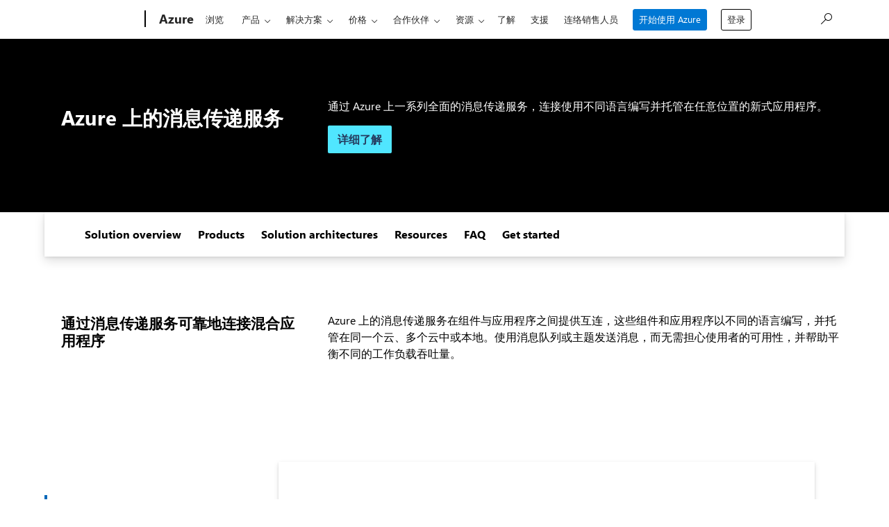

--- FILE ---
content_type: text/html; charset=utf-8
request_url: https://azure.microsoft.com/zh-cn/solutions/messaging-services/
body_size: 36938
content:
<!DOCTYPE html> <html lang="zh-CN" dir="ltr"> <head>        <meta charset="UTF-8"/> <meta name="viewport" content="width=device-width, initial-scale=1, shrink-to-fit=no"/> <meta http-equiv="x-ua-compatible" content="ie=edge"/> <script defer="defer" type="text/javascript" src="https://rum.hlx.page/.rum/@adobe/helix-rum-js@%5E2/dist/rum-standalone.js" data-routing="program=147723,environment=1510601,tier=publish"></script>
<link rel="icon" href="/favicon.ico?v2" type="image/x-icon"/> <meta name="robots" content="index, follow"/> <meta name="template" content="onecloud-marketing-template0"/> <meta name="awa-canvasType" content="web"/> <meta name="awa-isTented" content="false"/> <meta name="awa-pageType" content="Azure"/> <meta name="awa-market" content="zh-cn"/> <meta name="awa-cms" content="AEM"/>  <title>Azure 上的消息传递服务 | Microsoft Azure</title> <link rel="canonical" href="https://azure.microsoft.com/zh-cn/solutions/messaging-services"/> <meta name="description" content="将应用程序与可缩放的消息传递服务连接起来。通过 Azure 轻松将本地企业消息传递解决方案迁移到云。"/> <meta name="twitter:url" content="https://azure.microsoft.com/zh-cn/solutions/messaging-services"/> <meta name="twitter:title" content="Azure 上的消息传递服务 | Microsoft Azure"/> <meta name="twitter:description" content="将应用程序与可缩放的消息传递服务连接起来。通过 Azure 轻松将本地企业消息传递解决方案迁移到云。"/> <meta name="twitter:card" content="summary"/> <meta property="og:url" content="https://azure.microsoft.com/zh-cn/solutions/messaging-services"/> <meta property="og:title" content="Azure 上的消息传递服务 | Microsoft Azure"/> <meta property="og:description" content="将应用程序与可缩放的消息传递服务连接起来。通过 Azure 轻松将本地企业消息传递解决方案迁移到云。"/> <meta property="og:type" content="website"/> <link rel="stylesheet" href="/acom/etc.clientlibs/onecloud/clientlibs/clientlib-mwf-new/main-light.ACSHASH561c834597fb9bc5aac4021e21e006be.min.css" type="text/css"> <link rel="stylesheet" href="/acom/etc.clientlibs/onecloud/clientlibs/clientlib-mwf-ext/main-light.ACSHASH8dccc6c4580af67277ef6a66e43df7d2.min.css" type="text/css"> <script src="/acom/etc.clientlibs/onecloud/clientlibs/clientlib-onecloud-util.ACSHASHe27d1f017cb64db7f5a2a53fe34faf64.min.js"></script> <link rel="stylesheet" href="/acom/etc.clientlibs/cascade.component.authoring/clientlibs/clientlib-base.ACSHASHd28dd0c2d9415d418390bd06a1c67b03.min.css" type="text/css"> <script src="/acom/etc.clientlibs/onecloud/clientlibs/clientlib-events.ACSHASH4c28b55b872280fe389b01920b5c9315.min.js"></script> <link rel="stylesheet" href="/acom/etc.clientlibs/cascade.component.authoring/clientlibs/clientlib-uhf.ACSHASHf9f2395c582fa601707b7a5dfae9f05f.min.css" type="text/css">  <script>oc.geo.country = "";</script>  <script id="ie11-polyfill-script">

        var isModernBrowser = (
            'fetch' in window &&
            'assign' in Object
        );

        if ( !isModernBrowser ) {
            var scriptElement = document.createElement('script');

            scriptElement.async = false;
            scriptElement.src = '/acom/etc.clientlibs/cascade.component.authoring/clientlibs/clientlib-polyfills/resources/ie11-polyfills.js';

            var polyfillScriptElement = document.querySelector('#ie11-polyfill-script');

            if (polyfillScriptElement) {
                polyfillScriptElement.parentNode.insertBefore(scriptElement, polyfillScriptElement.nextSibling);
            }
        }
    </script> <script src="/acom/etc.clientlibs/cascade.component.authoring/clientlibs/clientlib-polyfills.ACSHASH79ca9118c9426ba6ea5a615503dde6e9.min.js"></script> <script src="/acom/etc.clientlibs/cascade.component.authoring/clientlibs/clientlib-jquery.ACSHASH75d0cb3e9ff9fee40f5ce5fd93c17fb2.min.js"></script> <script src="/acom/etc.clientlibs/cascade.component.authoring/clientlibs/clientlib-jquery-cookie.ACSHASH5c75a4fa9fb3503322f8a0c9dd51512d.min.js"></script>  <script src="/acom/etc.clientlibs/microsoft/clientlibs/exp-analytics/v1.ACSHASHbf7b336dbb370c984e1bf59b1a980d86.min.js"></script> <script type="text/javascript">
                var expToken = {
                    "exp": {
                        "target": {
                            "propertyToken": "516e8d85-40eb-32f1-cef9-14f2760160a7",
                            "visitorJsHash": "3d099c67f11e65baad62b5d21e36827e",
                            "expJsHash": "e8ee6e3433a60c66439eaf7e8101f8d8",
                            "isExpWithoutPersonalizationEnabled": ("false"==="true")
                        }
                    }
                };
                window.cas = expToken;
            </script> <meta name="cas-exp-visitor" content="/acom/etc.clientlibs/microsoft/components/structure/page/clientlibs/visitor.ACSHASH3d099c67f11e65baad62b5d21e36827e.min.js"> <meta name="cas-exp-at" content="/acom/etc.clientlibs/microsoft/components/structure/page/clientlibs/experimentation.ACSHASHe8ee6e3433a60c66439eaf7e8101f8d8.min.js"> <script type="text/javascript" src="/acom/etc.clientlibs/microsoft/clientlibs/exp-cookiecomp/v1.ACSHASHa238861e6209e4e02576ddf5d1749c8b.min.js" async></script> <meta name="exp-visitor-anchor" content=""/>      <meta name="exp-atjs-anchor" content=""/>  <link id="onecloud-head-style" href="/msonecloudapi/assets/msochead.css" type="text/css" rel="stylesheet"/> <script id="onecloud-head-script" type="text/javascript" src="/msonecloudapi/assets/msochead.js"> </script> <script type="text/javascript" async src="https://play.vidyard.com/embed/v4.js"></script> <script id="oc-cookie-consent-data" type="application/json">
        
                <!-- esi:include failed for service call with response status code Forbidden -->
            
    </script> <script id="oc-cookie-consent">
        (function () {
            var defaultConsent = { hasConsent: false };
            window.serverSideConsent = defaultConsent;

            var cookieConsentElement = document.getElementById("oc-cookie-consent-data");
            if (!cookieConsentElement) {
                return;
            }

            var consentText = cookieConsentElement.textContent || cookieConsentElement.innerText;
            if (!consentText) {
                return;
            }

            try {
                var trimmedConsentText = consentText.trim();
                if (!trimmedConsentText) {
                    return;
                }
                
                var parsedConsent = JSON.parse(trimmedConsentText);
                if (parsedConsent && typeof parsedConsent === "object") {
                    window.serverSideConsent = parsedConsent;
                }
            } catch (error) {
                // Keep defaultConsent on any parsing error
                console.warn("[OneCloud] Error parsing cookie consent data: ", error);
            }
        })();
    </script> <script src="/acom/etc.clientlibs/cascade.component.authoring/dynamicclientsidelibs/handlerscripts/v1.ACSHASH6734c5d7a732130b83c7d4a6ba54dcec.min.js"></script> <meta name="awa-program" content="acom" /><meta name="awa-enabledFeatures" content="contentbackfillgenerate;esiproductcards;feature-controlled-mwf;uhf-ms-io-endpoint;uhf-esi-cv;uhf-esi-cache;contentsquare;mediapixel;holiday-themer;lazyload-static-components;clientlibDefer;upsellEnabled;contentbackfillpkgdelete;healthcheck;contentbackfillhttpgenerate;perf-tracker-1ds;dynamic-bundle;cvIncrementer;tentingEnabled;chatCookiesImplemented;alertCountDownWithoutServerTime;pdpDynamicRendering;bundlesDynamicRendering;contentbackfillmetadatachangesvideo;contentbackfillmetadatachangesnonvideo;listDynamicRendering;experimentation-without-personalization;generic-list-importer;combinedUHF;cvCallEnabled;m365ProductCatalog;support-unsupported-locales;deferClickTale;videoLazyLoad;prefetchFontsEnabled;enable-code-isolation;imageLinkTag;fetchPriority;contentIngestionAgent;enableClickgroupTelemetry;imageLazyLoad;contentIngestionAgent-dispatcher2westus2Agent;isCacheControlFeatureEnabled;feature-controlled-content-card;lcpPrioritizationPhase1;ocReimagineTelemetry;deferScriptsEnabled;lcpPrioritizationPhase2;ocReimagineSlotNumberTelemetry;contentIngestionAgent-dispatcher1westus2Agent;ocReimagineComponentNameTelemetry;ocReimagineTemplateNameTelemetry;ptePhase1;extended-html-minification-sites;dynamicPrice;gl-auto-config;displayV35Toggle;chatCustomEndpoint;enableBoostPersonalization;ocReimagineTelemetryTemplateNameSwap;enableEmailConnector;enable-eventingService;ocReimagineAIAssistant;acsPMEFeatureEnabled;ocReimagineCustomerApiUrl;ocReimagineCustomerFilterApiUrl;email-FigmaEmailAutomation;storeVideoUmp;ocProductPricePrimaryLocale;complianceManagerEnabled;entertainmentEW;enableClarityScript;QspEnabled" />
<script>(window.BOOMR_mq=window.BOOMR_mq||[]).push(["addVar",{"rua.upush":"false","rua.cpush":"false","rua.upre":"false","rua.cpre":"false","rua.uprl":"false","rua.cprl":"false","rua.cprf":"false","rua.trans":"","rua.cook":"false","rua.ims":"false","rua.ufprl":"false","rua.cfprl":"false","rua.isuxp":"false","rua.texp":"norulematch","rua.ceh":"false","rua.ueh":"false","rua.ieh.st":"0"}]);</script>
                              <script>!function(e){var n="https://s.go-mpulse.net/boomerang/";if("False"=="True")e.BOOMR_config=e.BOOMR_config||{},e.BOOMR_config.PageParams=e.BOOMR_config.PageParams||{},e.BOOMR_config.PageParams.pci=!0,n="https://s2.go-mpulse.net/boomerang/";if(window.BOOMR_API_key="E7B88-8P87Z-VT9SJ-BNQSU-2GTUH",function(){function e(){if(!o){var e=document.createElement("script");e.id="boomr-scr-as",e.src=window.BOOMR.url,e.async=!0,i.parentNode.appendChild(e),o=!0}}function t(e){o=!0;var n,t,a,r,d=document,O=window;if(window.BOOMR.snippetMethod=e?"if":"i",t=function(e,n){var t=d.createElement("script");t.id=n||"boomr-if-as",t.src=window.BOOMR.url,BOOMR_lstart=(new Date).getTime(),e=e||d.body,e.appendChild(t)},!window.addEventListener&&window.attachEvent&&navigator.userAgent.match(/MSIE [67]\./))return window.BOOMR.snippetMethod="s",void t(i.parentNode,"boomr-async");a=document.createElement("IFRAME"),a.src="about:blank",a.title="",a.role="presentation",a.loading="eager",r=(a.frameElement||a).style,r.width=0,r.height=0,r.border=0,r.display="none",i.parentNode.appendChild(a);try{O=a.contentWindow,d=O.document.open()}catch(_){n=document.domain,a.src="javascript:var d=document.open();d.domain='"+n+"';void(0);",O=a.contentWindow,d=O.document.open()}if(n)d._boomrl=function(){this.domain=n,t()},d.write("<bo"+"dy onload='document._boomrl();'>");else if(O._boomrl=function(){t()},O.addEventListener)O.addEventListener("load",O._boomrl,!1);else if(O.attachEvent)O.attachEvent("onload",O._boomrl);d.close()}function a(e){window.BOOMR_onload=e&&e.timeStamp||(new Date).getTime()}if(!window.BOOMR||!window.BOOMR.version&&!window.BOOMR.snippetExecuted){window.BOOMR=window.BOOMR||{},window.BOOMR.snippetStart=(new Date).getTime(),window.BOOMR.snippetExecuted=!0,window.BOOMR.snippetVersion=12,window.BOOMR.url=n+"E7B88-8P87Z-VT9SJ-BNQSU-2GTUH";var i=document.currentScript||document.getElementsByTagName("script")[0],o=!1,r=document.createElement("link");if(r.relList&&"function"==typeof r.relList.supports&&r.relList.supports("preload")&&"as"in r)window.BOOMR.snippetMethod="p",r.href=window.BOOMR.url,r.rel="preload",r.as="script",r.addEventListener("load",e),r.addEventListener("error",function(){t(!0)}),setTimeout(function(){if(!o)t(!0)},3e3),BOOMR_lstart=(new Date).getTime(),i.parentNode.appendChild(r);else t(!1);if(window.addEventListener)window.addEventListener("load",a,!1);else if(window.attachEvent)window.attachEvent("onload",a)}}(),"".length>0)if(e&&"performance"in e&&e.performance&&"function"==typeof e.performance.setResourceTimingBufferSize)e.performance.setResourceTimingBufferSize();!function(){if(BOOMR=e.BOOMR||{},BOOMR.plugins=BOOMR.plugins||{},!BOOMR.plugins.AK){var n=""=="true"?1:0,t="",a="c7ibq4axhznru2lc7jga-f-320399b4e-clientnsv4-s.akamaihd.net",i="false"=="true"?2:1,o={"ak.v":"39","ak.cp":"1325064","ak.ai":parseInt("798188",10),"ak.ol":"0","ak.cr":0,"ak.ipv":4,"ak.proto":"http/1.1","ak.rid":"85dc4502","ak.r":47358,"ak.a2":n,"ak.m":"dsca","ak.n":"essl","ak.bpcip":"18.218.135.0","ak.cport":44674,"ak.gh":"23.208.24.239","ak.quicv":"","ak.tlsv":"tls1.2","ak.0rtt":"","ak.0rtt.ed":"","ak.csrc":"-","ak.acc":"bbr","ak.t":"1768094284","ak.ak":"hOBiQwZUYzCg5VSAfCLimQ==eIp5UMSauHxWx74ZtWS9KAIyKw10QPkeRQ2WZAU9EAVLzh3a57Sb4dixp81tC0wDeqJGdWQ5JwQgy6Ju730EcQejL3Yg9zFZNycYIcs2827Oybl5yO/Gpm/hkyKYsF2TZHAqh4Ttbjhi4Ao2b1frUQNlbDLsHCZCZz4m2Rvm4HUXBu4ttw8DR2PiQv/nXf0URP/mOXOc6Nq/OG/A1GiBSRu/4Z55rSXmvVllbvtCz94YuHfoZR83yRnmTt23AjHqyWi8bYiFsouRzk6xIu5Wi5Cr8HLgl5/skuZoNL/2uuNkiUP5n7XotfTHxKsMxQP0jDucXvMpyj8jh8sY+vIJX6crqsUV76h0ULj1CW5dJzHALHhWu0z00yU8cIi6ehbJ6BdaE2+wWPxpTvgY8f0eqL1E/wnw1fr+DB1b1e9pzK4=","ak.pv":"119","ak.dpoabenc":"","ak.tf":i};if(""!==t)o["ak.ruds"]=t;var r={i:!1,av:function(n){var t="http.initiator";if(n&&(!n[t]||"spa_hard"===n[t]))o["ak.feo"]=void 0!==e.aFeoApplied?1:0,BOOMR.addVar(o)},rv:function(){var e=["ak.bpcip","ak.cport","ak.cr","ak.csrc","ak.gh","ak.ipv","ak.m","ak.n","ak.ol","ak.proto","ak.quicv","ak.tlsv","ak.0rtt","ak.0rtt.ed","ak.r","ak.acc","ak.t","ak.tf"];BOOMR.removeVar(e)}};BOOMR.plugins.AK={akVars:o,akDNSPreFetchDomain:a,init:function(){if(!r.i){var e=BOOMR.subscribe;e("before_beacon",r.av,null,null),e("onbeacon",r.rv,null,null),r.i=!0}return this},is_complete:function(){return!0}}}}()}(window);</script></head> <body class="page basicpage"> <span style="display:none">   <script>
  	  			window.mscv = 'CASMicrosoft0000.0'
  			</script>         <script>
  	  			window.msservercv = 'CASMicrosoftCV85dc4502.0'
  			</script>   This is the Trace Id: e17406c08ff37b65113c065a3f94e7ce <script>
					window.traceid = 'e17406c08ff37b65113c065a3f94e7ce'
				</script>  </span> <script type="text/javascript">
		window.msauthIsPublisher = true;
	</script>   <span aria-hidden="true" class="d-none geo-info" data-continent="" data-country_code="" data-region_code="" data-city="" data-timezone="" data-zip="" data-county="" data-areacode=""> </span>  <div id="page-top" tabindex="-1"></div> <div id="modalsRenderedAfterPageLoad"> </div> <div class="root responsivegrid"> <div class="aem-Grid aem-Grid--12 aem-Grid--default--12 "> <div class="universalheader aem-GridColumn aem-GridColumn--default--12" data-component-id="cf9a86dceae618e01d6e6399d243873c"> <link rel="stylesheet" href="/acom/etc.clientlibs/microsoft/components/content/universalheader/v1/universalheader/clientlibs/site.ACSHASH99db8a371e5b97000cf74f4235f8ffce.min.css" type="text/css">         <link rel="stylesheet" href="https://www.microsoft.com/onerfstatics/marketingsites-eus-prod/chinese-simplified/shell/_scrf/css/themes=default.device=uplevel_web_pc/63-57d110/c9-be0100/a6-e969ef/43-9f2e7c/82-8b5456/a0-5d3913/3d-28500e/ae-f1ac0c?ver=2.0&amp;_cf=02242021_3231" type="text/css" media="all" />    <div id="headerArea" class="uhf"  data-m='{"cN":"headerArea","cT":"Area_coreuiArea","id":"a1Body","sN":1,"aN":"Body"}'>
                <div id="headerRegion"      data-region-key="headerregion" data-m='{"cN":"headerRegion","cT":"Region_coreui-region","id":"r1a1","sN":1,"aN":"a1"}' >

    <div  id="headerUniversalHeader" data-m='{"cN":"headerUniversalHeader","cT":"Module_coreui-universalheader","id":"m1r1a1","sN":1,"aN":"r1a1"}'  data-module-id="Category|headerRegion|coreui-region|headerUniversalHeader|coreui-universalheader">
        


                        <div data-m='{"cN":"cookiebanner_cont","cT":"Container","id":"c1m1r1a1","sN":1,"aN":"m1r1a1"}'>

<div id="uhfCookieAlert" data-locale="zh-cn">
    <div id="msccBannerV2"></div>
</div>

                            
                        </div>




        <a id="uhfSkipToMain" class="m-skip-to-main" href="javascript:void(0)" data-href="#mainContent" tabindex="0" data-m='{"cN":"Skip to content_nonnav","id":"nn2m1r1a1","sN":2,"aN":"m1r1a1"}'>跳转至主内容</a>


<header class="c-uhfh context-uhf no-js c-sgl-stck c-category-header " itemscope="itemscope" data-header-footprint="/Azure/AzureHeader, fromService: True"   data-magict="true"   itemtype="http://schema.org/Organization">
    <div class="theme-light js-global-head f-closed  global-head-cont" data-m='{"cN":"Universal Header_cont","cT":"Container","id":"c3m1r1a1","sN":3,"aN":"m1r1a1"}'>
        <div class="c-uhfh-gcontainer-st">
            <button type="button" class="c-action-trigger c-glyph glyph-global-nav-button" aria-label="All Microsoft expand to see list of Microsoft products and services" initialState-label="All Microsoft expand to see list of Microsoft products and services" toggleState-label="Close All Microsoft list" aria-expanded="false" data-m='{"cN":"Mobile menu button_nonnav","id":"nn1c3m1r1a1","sN":1,"aN":"c3m1r1a1"}'></button>
            <button type="button" class="c-action-trigger c-glyph glyph-arrow-htmllegacy c-close-search" aria-label="关闭搜索" aria-expanded="false" data-m='{"cN":"Close Search_nonnav","id":"nn2c3m1r1a1","sN":2,"aN":"c3m1r1a1"}'></button>
                    <a id="uhfLogo" class="c-logo c-sgl-stk-uhfLogo" itemprop="url" href="https://www.microsoft.com" aria-label="Microsoft" data-m='{"cN":"GlobalNav_Logo_cont","cT":"Container","id":"c3c3m1r1a1","sN":3,"aN":"c3m1r1a1"}'>
                        <img alt="" itemprop="logo" class="c-image" src="https://uhf.microsoft.com/images/microsoft/RE1Mu3b.png" role="presentation" aria-hidden="true" />
                        <span itemprop="name" role="presentation" aria-hidden="true">Microsoft</span>
                    </a>
            <div class="f-mobile-title">
                <button type="button" class="c-action-trigger c-glyph glyph-chevron-left" aria-label="查看更多菜单选项" data-m='{"cN":"Mobile back button_nonnav","id":"nn4c3m1r1a1","sN":4,"aN":"c3m1r1a1"}'></button>
                <span data-global-title="Microsoft 主页" class="js-mobile-title">Azure</span>
                <button type="button" class="c-action-trigger c-glyph glyph-chevron-right" aria-label="查看更多菜单选项" data-m='{"cN":"Mobile forward button_nonnav","id":"nn5c3m1r1a1","sN":5,"aN":"c3m1r1a1"}'></button>
            </div>
                    <div class="c-show-pipe x-hidden-vp-mobile-st">
                        <a id="uhfCatLogo" class="c-logo c-cat-logo" href="https://azure.microsoft.com/zh-cn" aria-label="Azure" itemprop="url" data-m='{"cN":"CatNav_Azure_nav","id":"n6c3m1r1a1","sN":6,"aN":"c3m1r1a1"}'>
                                <span>Azure</span>
                        </a>
                    </div>
                <div class="cat-logo-button-cont x-hidden">
                        <button type="button" id="uhfCatLogoButton" class="c-cat-logo-button x-hidden" aria-expanded="false" aria-label="Azure" data-m='{"cN":"Azure_nonnav","id":"nn7c3m1r1a1","sN":7,"aN":"c3m1r1a1"}'>
                            Azure
                        </button>
                </div>



                    <nav id="uhf-g-nav" aria-label="上下文菜单" class="c-uhfh-gnav" data-m='{"cN":"Category nav_cont","cT":"Container","id":"c8c3m1r1a1","sN":8,"aN":"c3m1r1a1"}'>
            <ul class="js-paddle-items">
                    <li class="single-link js-nav-menu x-hidden-none-mobile-vp uhf-menu-item">
                        <a class="c-uhf-nav-link" href="https://azure.microsoft.com/zh-cn" data-m='{"cN":"CatNav_主页_nav","id":"n1c8c3m1r1a1","sN":1,"aN":"c8c3m1r1a1"}' > 主页 </a>
                    </li>
                                        <li class="single-link js-nav-menu uhf-menu-item">
                            <a id="c-shellmenu_0" class="c-uhf-nav-link" href="https://azure.microsoft.com/zh-cn/explore/" data-m='{"cN":"CatNav_Explore_nav","id":"n2c8c3m1r1a1","sN":2,"aN":"c8c3m1r1a1"}'>浏览</a>
                        </li>
                        <li class="nested-menu uhf-menu-item">
                            <div class="c-uhf-menu js-nav-menu">
                                <button type="button" id="c-shellmenu_1"  aria-expanded="false" data-m='{"cN":"CatNav_Products_nonnav","id":"nn3c8c3m1r1a1","sN":3,"aN":"c8c3m1r1a1"}'>产品</button>

                                <ul class="f-multi-column f-multi-column-6" data-class-idn="f-multi-column f-multi-column-6" aria-hidden="true" data-m='{"cN":"Products_cont","cT":"Container","id":"c4c8c3m1r1a1","sN":4,"aN":"c8c3m1r1a1"}'>
<li class="f-sub-menu js-nav-menu nested-menu" data-m='{"cT":"Container","id":"c1c4c8c3m1r1a1","sN":1,"aN":"c4c8c3m1r1a1"}'>

    <span id="uhf-navspn-shellmenu_2-span" style="display:none"   f-multi-parent="true" aria-expanded="false" data-m='{"id":"nn1c1c4c8c3m1r1a1","sN":1,"aN":"c1c4c8c3m1r1a1"}'>热门</span>
    <button id="uhf-navbtn-shellmenu_2-button" type="button"   f-multi-parent="true" aria-expanded="false" data-m='{"id":"nn2c1c4c8c3m1r1a1","sN":2,"aN":"c1c4c8c3m1r1a1"}'>热门</button>
    <ul aria-hidden="true" aria-labelledby="uhf-navspn-shellmenu_2-span">
        <li class="js-nav-menu single-link" data-m='{"cN":"View all products (200+)_cont","cT":"Container","id":"c3c1c4c8c3m1r1a1","sN":3,"aN":"c1c4c8c3m1r1a1"}'>
            <a id="c-shellmenu_categoryall" class="js-subm-uhf-nav-link" href="https://azure.microsoft.com/zh-cn/products" data-m='{"cN":"CatNav_View all products (200+)_nav","id":"n1c3c1c4c8c3m1r1a1","sN":1,"aN":"c3c1c4c8c3m1r1a1"}'>查看所有产品 (200+)</a>
            
        </li>
        <li class="js-nav-menu single-link" data-m='{"cN":"Microsoft Foundry_cont","cT":"Container","id":"c4c1c4c8c3m1r1a1","sN":4,"aN":"c1c4c8c3m1r1a1"}'>
            <a id="shellmenu_4" class="js-subm-uhf-nav-link" href="https://azure.microsoft.com/zh-cn/products/ai-foundry/" data-m='{"cN":"CatNav_Microsoft Foundry_nav","id":"n1c4c1c4c8c3m1r1a1","sN":1,"aN":"c4c1c4c8c3m1r1a1"}'>Microsoft Foundry</a>
            
        </li>
        <li class="js-nav-menu single-link" data-m='{"cN":"Foundry Agent Service_cont","cT":"Container","id":"c5c1c4c8c3m1r1a1","sN":5,"aN":"c1c4c8c3m1r1a1"}'>
            <a id="shellmenu_5" class="js-subm-uhf-nav-link" href="https://azure.microsoft.com/zh-cn/products/ai-foundry/agent-service/" data-m='{"cN":"CatNav_Foundry Agent Service_nav","id":"n1c5c1c4c8c3m1r1a1","sN":1,"aN":"c5c1c4c8c3m1r1a1"}'>Foundry 智能体服务</a>
            
        </li>
        <li class="js-nav-menu single-link" data-m='{"cN":"Azure Copilot_cont","cT":"Container","id":"c6c1c4c8c3m1r1a1","sN":6,"aN":"c1c4c8c3m1r1a1"}'>
            <a id="shellmenu_6" class="js-subm-uhf-nav-link" href="https://azure.microsoft.com/zh-cn/products/copilot" data-m='{"cN":"CatNav_Azure Copilot_nav","id":"n1c6c1c4c8c3m1r1a1","sN":1,"aN":"c6c1c4c8c3m1r1a1"}'>Azure Copilot</a>
            
        </li>
        <li class="js-nav-menu single-link" data-m='{"cN":"Observability in Foundry Control Plane_cont","cT":"Container","id":"c7c1c4c8c3m1r1a1","sN":7,"aN":"c1c4c8c3m1r1a1"}'>
            <a id="shellmenu_7" class="js-subm-uhf-nav-link" href="https://azure.microsoft.com/zh-cn/products/ai-foundry/observability" data-m='{"cN":"CatNav_Observability in Foundry Control Plane_nav","id":"n1c7c1c4c8c3m1r1a1","sN":1,"aN":"c7c1c4c8c3m1r1a1"}'>Foundry Control Plane 中的可观测性</a>
            
        </li>
        <li class="js-nav-menu single-link" data-m='{"cN":"GitHub Copilot_cont","cT":"Container","id":"c8c1c4c8c3m1r1a1","sN":8,"aN":"c1c4c8c3m1r1a1"}'>
            <a id="shellmenu_8" class="js-subm-uhf-nav-link" href="https://azure.microsoft.com/zh-cn/products/github/copilot" data-m='{"cN":"CatNav_GitHub Copilot_nav","id":"n1c8c1c4c8c3m1r1a1","sN":1,"aN":"c8c1c4c8c3m1r1a1"}'>GitHub Copilot</a>
            
        </li>
        <li class="js-nav-menu single-link" data-m='{"cN":"Azure DevOps_cont","cT":"Container","id":"c9c1c4c8c3m1r1a1","sN":9,"aN":"c1c4c8c3m1r1a1"}'>
            <a id="shellmenu_9" class="js-subm-uhf-nav-link" href="https://azure.microsoft.com/zh-cn/products/devops/" data-m='{"cN":"CatNav_Azure DevOps_nav","id":"n1c9c1c4c8c3m1r1a1","sN":1,"aN":"c9c1c4c8c3m1r1a1"}'>Azure DevOps</a>
            
        </li>
        <li class="js-nav-menu single-link" data-m='{"cN":"Azure Kubernetes Service (AKS)_cont","cT":"Container","id":"c10c1c4c8c3m1r1a1","sN":10,"aN":"c1c4c8c3m1r1a1"}'>
            <a id="shellmenu_10" class="js-subm-uhf-nav-link" href="https://azure.microsoft.com/zh-cn/products/kubernetes-service/" data-m='{"cN":"CatNav_Azure Kubernetes Service (AKS)_nav","id":"n1c10c1c4c8c3m1r1a1","sN":1,"aN":"c10c1c4c8c3m1r1a1"}'>Azure Kubernetes 服务 (AKS)</a>
            
        </li>
        <li class="js-nav-menu single-link" data-m='{"cN":"Azure Cosmos DB_cont","cT":"Container","id":"c11c1c4c8c3m1r1a1","sN":11,"aN":"c1c4c8c3m1r1a1"}'>
            <a id="shellmenu_11" class="js-subm-uhf-nav-link" href="https://azure.microsoft.com/zh-cn/products/cosmos-db/" data-m='{"cN":"CatNav_Azure Cosmos DB_nav","id":"n1c11c1c4c8c3m1r1a1","sN":1,"aN":"c11c1c4c8c3m1r1a1"}'>Azure Cosmos DB</a>
            
        </li>
        <li class="js-nav-menu single-link" data-m='{"cN":"Azure Database for PostgreSQL_cont","cT":"Container","id":"c12c1c4c8c3m1r1a1","sN":12,"aN":"c1c4c8c3m1r1a1"}'>
            <a id="shellmenu_12" class="js-subm-uhf-nav-link" href="https://azure.microsoft.com/zh-cn/products/postgresql/" data-m='{"cN":"CatNav_Azure Database for PostgreSQL_nav","id":"n1c12c1c4c8c3m1r1a1","sN":1,"aN":"c12c1c4c8c3m1r1a1"}'>Azure Database for PostgreSQL</a>
            
        </li>
        <li class="js-nav-menu single-link" data-m='{"cN":"Azure Arc​_cont","cT":"Container","id":"c13c1c4c8c3m1r1a1","sN":13,"aN":"c1c4c8c3m1r1a1"}'>
            <a id="shellmenu_13" class="js-subm-uhf-nav-link" href="https://azure.microsoft.com/zh-cn/services/azure-arc/" data-m='{"cN":"CatNav_Azure Arc​_nav","id":"n1c13c1c4c8c3m1r1a1","sN":1,"aN":"c13c1c4c8c3m1r1a1"}'>Azure Arc​</a>
            
        </li>
    </ul>
    
</li>
<li class="f-sub-menu js-nav-menu nested-menu" data-m='{"cT":"Container","id":"c2c4c8c3m1r1a1","sN":2,"aN":"c4c8c3m1r1a1"}'>

    <span id="uhf-navspn-shellmenu_14-span" style="display:none"   f-multi-parent="true" aria-expanded="false" data-m='{"id":"nn1c2c4c8c3m1r1a1","sN":1,"aN":"c2c4c8c3m1r1a1"}'>Microsoft Foundry</span>
    <button id="uhf-navbtn-shellmenu_14-button" type="button"   f-multi-parent="true" aria-expanded="false" data-m='{"id":"nn2c2c4c8c3m1r1a1","sN":2,"aN":"c2c4c8c3m1r1a1"}'>Microsoft Foundry</button>
    <ul aria-hidden="true" aria-labelledby="uhf-navspn-shellmenu_14-span">
        <li class="js-nav-menu single-link" data-m='{"cN":"Microsoft Foundry_cont","cT":"Container","id":"c3c2c4c8c3m1r1a1","sN":3,"aN":"c2c4c8c3m1r1a1"}'>
            <a id="shellmenu_15" class="js-subm-uhf-nav-link" href="https://azure.microsoft.com/zh-cn/products/ai-foundry/" data-m='{"cN":"CatNav_Microsoft Foundry_nav","id":"n1c3c2c4c8c3m1r1a1","sN":1,"aN":"c3c2c4c8c3m1r1a1"}'>Microsoft Foundry</a>
            
        </li>
        <li class="js-nav-menu single-link" data-m='{"cN":"Foundry Models_cont","cT":"Container","id":"c4c2c4c8c3m1r1a1","sN":4,"aN":"c2c4c8c3m1r1a1"}'>
            <a id="shellmenu_16" class="js-subm-uhf-nav-link" href="https://azure.microsoft.com/zh-cn/products/ai-foundry/models/" data-m='{"cN":"CatNav_Foundry Models_nav","id":"n1c4c2c4c8c3m1r1a1","sN":1,"aN":"c4c2c4c8c3m1r1a1"}'>Foundry 模型</a>
            
        </li>
        <li class="js-nav-menu single-link" data-m='{"cN":"Foundry Agent Service_cont","cT":"Container","id":"c5c2c4c8c3m1r1a1","sN":5,"aN":"c2c4c8c3m1r1a1"}'>
            <a id="shellmenu_17" class="js-subm-uhf-nav-link" href="https://azure.microsoft.com/zh-cn/products/ai-foundry/agent-service/" data-m='{"cN":"CatNav_Foundry Agent Service_nav","id":"n1c5c2c4c8c3m1r1a1","sN":1,"aN":"c5c2c4c8c3m1r1a1"}'>Foundry 智能体服务</a>
            
        </li>
        <li class="js-nav-menu single-link" data-m='{"cN":"Azure AI Search_cont","cT":"Container","id":"c6c2c4c8c3m1r1a1","sN":6,"aN":"c2c4c8c3m1r1a1"}'>
            <a id="shellmenu_18" class="js-subm-uhf-nav-link" href="https://azure.microsoft.com/zh-cn/products/ai-services/ai-search/" data-m='{"cN":"CatNav_Azure AI Search_nav","id":"n1c6c2c4c8c3m1r1a1","sN":1,"aN":"c6c2c4c8c3m1r1a1"}'>Azure AI 搜索</a>
            
        </li>
        <li class="js-nav-menu single-link" data-m='{"cN":"Foundry Tools_cont","cT":"Container","id":"c7c2c4c8c3m1r1a1","sN":7,"aN":"c2c4c8c3m1r1a1"}'>
            <a id="shellmenu_19" class="js-subm-uhf-nav-link" href="https://azure.microsoft.com/zh-cn/products/ai-foundry/tools/" data-m='{"cN":"CatNav_Foundry Tools_nav","id":"n1c7c2c4c8c3m1r1a1","sN":1,"aN":"c7c2c4c8c3m1r1a1"}'>Foundry Tools</a>
            
        </li>
        <li class="js-nav-menu single-link" data-m='{"cN":"Azure OpenAI in Foundry Models_cont","cT":"Container","id":"c8c2c4c8c3m1r1a1","sN":8,"aN":"c2c4c8c3m1r1a1"}'>
            <a id="shellmenu_20" class="js-subm-uhf-nav-link" href="https://azure.microsoft.com/zh-cn/products/ai-foundry/models/openai/" data-m='{"cN":"CatNav_Azure OpenAI in Foundry Models_nav","id":"n1c8c2c4c8c3m1r1a1","sN":1,"aN":"c8c2c4c8c3m1r1a1"}'>Foundry 模型中的 Azure OpenAI</a>
            
        </li>
        <li class="js-nav-menu single-link" data-m='{"cN":"Azure Content Understanding in Foundry Tools_cont","cT":"Container","id":"c9c2c4c8c3m1r1a1","sN":9,"aN":"c2c4c8c3m1r1a1"}'>
            <a id="shellmenu_21" class="js-subm-uhf-nav-link" href="https://azure.microsoft.com/zh-cn/products/ai-foundry/tools/content-understanding" data-m='{"cN":"CatNav_Azure Content Understanding in Foundry Tools_nav","id":"n1c9c2c4c8c3m1r1a1","sN":1,"aN":"c9c2c4c8c3m1r1a1"}'>Foundry Tools 中的 Azure 内容理解</a>
            
        </li>
        <li class="js-nav-menu single-link" data-m='{"cN":"Observability in Foundry Control Plane_cont","cT":"Container","id":"c10c2c4c8c3m1r1a1","sN":10,"aN":"c2c4c8c3m1r1a1"}'>
            <a id="shellmenu_22" class="js-subm-uhf-nav-link" href="https://azure.microsoft.com/zh-cn/products/ai-foundry/observability" data-m='{"cN":"CatNav_Observability in Foundry Control Plane_nav","id":"n1c10c2c4c8c3m1r1a1","sN":1,"aN":"c10c2c4c8c3m1r1a1"}'>Foundry Control Plane 中的可观测性</a>
            
        </li>
        <li class="js-nav-menu single-link" data-m='{"cN":"Azure Speech in Foundry Tools_cont","cT":"Container","id":"c11c2c4c8c3m1r1a1","sN":11,"aN":"c2c4c8c3m1r1a1"}'>
            <a id="shellmenu_23" class="js-subm-uhf-nav-link" href="https://azure.microsoft.com/zh-cn/products/ai-foundry/tools/speech/" data-m='{"cN":"CatNav_Azure Speech in Foundry Tools_nav","id":"n1c11c2c4c8c3m1r1a1","sN":1,"aN":"c11c2c4c8c3m1r1a1"}'>Foundry Tools 中的 Azure 语音</a>
            
        </li>
        <li class="js-nav-menu single-link" data-m='{"cN":"Azure Machine Learning_cont","cT":"Container","id":"c12c2c4c8c3m1r1a1","sN":12,"aN":"c2c4c8c3m1r1a1"}'>
            <a id="shellmenu_24" class="js-subm-uhf-nav-link" href="https://azure.microsoft.com/zh-cn/products/machine-learning/" data-m='{"cN":"CatNav_Azure Machine Learning_nav","id":"n1c12c2c4c8c3m1r1a1","sN":1,"aN":"c12c2c4c8c3m1r1a1"}'>Azure 机器学习</a>
            
        </li>
    </ul>
    
</li>
<li class="f-sub-menu js-nav-menu nested-menu" data-m='{"cT":"Container","id":"c3c4c8c3m1r1a1","sN":3,"aN":"c4c8c3m1r1a1"}'>

    <span id="uhf-navspn-shellmenu_25-span" style="display:none"   f-multi-parent="true" aria-expanded="false" data-m='{"id":"nn1c3c4c8c3m1r1a1","sN":1,"aN":"c3c4c8c3m1r1a1"}'>数据库 + 分析</span>
    <button id="uhf-navbtn-shellmenu_25-button" type="button"   f-multi-parent="true" aria-expanded="false" data-m='{"id":"nn2c3c4c8c3m1r1a1","sN":2,"aN":"c3c4c8c3m1r1a1"}'>数据库 + 分析</button>
    <ul aria-hidden="true" aria-labelledby="uhf-navspn-shellmenu_25-span">
        <li class="js-nav-menu single-link" data-m='{"cN":"Azure Cosmos DB_cont","cT":"Container","id":"c3c3c4c8c3m1r1a1","sN":3,"aN":"c3c4c8c3m1r1a1"}'>
            <a id="shellmenu_26" class="js-subm-uhf-nav-link" href="https://azure.microsoft.com/zh-cn/products/cosmos-db/" data-m='{"cN":"CatNav_Azure Cosmos DB_nav","id":"n1c3c3c4c8c3m1r1a1","sN":1,"aN":"c3c3c4c8c3m1r1a1"}'>Azure Cosmos DB</a>
            
        </li>
        <li class="js-nav-menu single-link" data-m='{"cN":"Azure DocumentDB_cont","cT":"Container","id":"c4c3c4c8c3m1r1a1","sN":4,"aN":"c3c4c8c3m1r1a1"}'>
            <a id="shellmenu_27" class="js-subm-uhf-nav-link" href="https://azure.microsoft.com/zh-cn/products/documentdb" data-m='{"cN":"CatNav_Azure DocumentDB_nav","id":"n1c4c3c4c8c3m1r1a1","sN":1,"aN":"c4c3c4c8c3m1r1a1"}'>Azure DocumentDB</a>
            
        </li>
        <li class="js-nav-menu single-link" data-m='{"cN":"Azure SQL_cont","cT":"Container","id":"c5c3c4c8c3m1r1a1","sN":5,"aN":"c3c4c8c3m1r1a1"}'>
            <a id="shellmenu_28" class="js-subm-uhf-nav-link" href="https://azure.microsoft.com/zh-cn/products/azure-sql/" data-m='{"cN":"CatNav_Azure SQL_nav","id":"n1c5c3c4c8c3m1r1a1","sN":1,"aN":"c5c3c4c8c3m1r1a1"}'>Azure SQL</a>
            
        </li>
        <li class="js-nav-menu single-link" data-m='{"cN":"Azure Database for PostgreSQL_cont","cT":"Container","id":"c6c3c4c8c3m1r1a1","sN":6,"aN":"c3c4c8c3m1r1a1"}'>
            <a id="shellmenu_29" class="js-subm-uhf-nav-link" href="https://azure.microsoft.com/zh-cn/products/postgresql/" data-m='{"cN":"CatNav_Azure Database for PostgreSQL_nav","id":"n1c6c3c4c8c3m1r1a1","sN":1,"aN":"c6c3c4c8c3m1r1a1"}'>Azure Database for PostgreSQL</a>
            
        </li>
        <li class="js-nav-menu single-link" data-m='{"cN":"Azure Managed Redis_cont","cT":"Container","id":"c7c3c4c8c3m1r1a1","sN":7,"aN":"c3c4c8c3m1r1a1"}'>
            <a id="shellmenu_30" class="js-subm-uhf-nav-link" href="https://azure.microsoft.com/zh-cn/products/managed-redis/" data-m='{"cN":"CatNav_Azure Managed Redis_nav","id":"n1c7c3c4c8c3m1r1a1","sN":1,"aN":"c7c3c4c8c3m1r1a1"}'>Azure 托管的 Redis</a>
            
        </li>
        <li class="js-nav-menu single-link" data-m='{"cN":"Microsoft Fabric_cont","cT":"Container","id":"c8c3c4c8c3m1r1a1","sN":8,"aN":"c3c4c8c3m1r1a1"}'>
            <a id="shellmenu_31" class="js-subm-uhf-nav-link" href="https://www.microsoft.com/zh-cn/microsoft-fabric" data-m='{"cN":"CatNav_Microsoft Fabric_nav","id":"n1c8c3c4c8c3m1r1a1","sN":1,"aN":"c8c3c4c8c3m1r1a1"}'>Microsoft Fabric</a>
            
        </li>
        <li class="js-nav-menu single-link" data-m='{"cN":"Azure Databricks_cont","cT":"Container","id":"c9c3c4c8c3m1r1a1","sN":9,"aN":"c3c4c8c3m1r1a1"}'>
            <a id="shellmenu_32" class="js-subm-uhf-nav-link" href="https://azure.microsoft.com/zh-cn/products/databricks/" data-m='{"cN":"CatNav_Azure Databricks_nav","id":"n1c9c3c4c8c3m1r1a1","sN":1,"aN":"c9c3c4c8c3m1r1a1"}'>Azure Databricks</a>
            
        </li>
        <li class="js-nav-menu single-link" data-m='{"cN":"Azure Synapse Analytics_cont","cT":"Container","id":"c10c3c4c8c3m1r1a1","sN":10,"aN":"c3c4c8c3m1r1a1"}'>
            <a id="shellmenu_33" class="js-subm-uhf-nav-link" href="https://azure.microsoft.com/zh-cn/products/synapse-analytics/" data-m='{"cN":"CatNav_Azure Synapse Analytics_nav","id":"n1c10c3c4c8c3m1r1a1","sN":1,"aN":"c10c3c4c8c3m1r1a1"}'>Azure Synapse Analytics</a>
            
        </li>
        <li class="js-nav-menu single-link" data-m='{"cN":"View all databases_cont","cT":"Container","id":"c11c3c4c8c3m1r1a1","sN":11,"aN":"c3c4c8c3m1r1a1"}'>
            <a id="shellmenu_34" class="js-subm-uhf-nav-link" href="https://azure.microsoft.com/zh-cn/products/category/databases" data-m='{"cN":"CatNav_View all databases_nav","id":"n1c11c3c4c8c3m1r1a1","sN":1,"aN":"c11c3c4c8c3m1r1a1"}'>查看所有数据库</a>
            
        </li>
    </ul>
    
</li>
<li class="f-sub-menu js-nav-menu nested-menu" data-m='{"cT":"Container","id":"c4c4c8c3m1r1a1","sN":4,"aN":"c4c8c3m1r1a1"}'>

    <span id="uhf-navspn-shellmenu_35-span" style="display:none"   f-multi-parent="true" aria-expanded="false" data-m='{"id":"nn1c4c4c8c3m1r1a1","sN":1,"aN":"c4c4c8c3m1r1a1"}'>计算</span>
    <button id="uhf-navbtn-shellmenu_35-button" type="button"   f-multi-parent="true" aria-expanded="false" data-m='{"id":"nn2c4c4c8c3m1r1a1","sN":2,"aN":"c4c4c8c3m1r1a1"}'>计算</button>
    <ul aria-hidden="true" aria-labelledby="uhf-navspn-shellmenu_35-span">
        <li class="js-nav-menu single-link" data-m='{"cN":"Linux virtual machines in Azure_cont","cT":"Container","id":"c3c4c4c8c3m1r1a1","sN":3,"aN":"c4c4c8c3m1r1a1"}'>
            <a id="shellmenu_36" class="js-subm-uhf-nav-link" href="https://azure.microsoft.com/zh-cn/products/virtual-machines/linux/" data-m='{"cN":"CatNav_Linux virtual machines in Azure_nav","id":"n1c3c4c4c8c3m1r1a1","sN":1,"aN":"c3c4c4c8c3m1r1a1"}'>Azure 上的 Linux 虚拟机</a>
            
        </li>
        <li class="js-nav-menu single-link" data-m='{"cN":"SQL Server on Azure Virtual Machines_cont","cT":"Container","id":"c4c4c4c8c3m1r1a1","sN":4,"aN":"c4c4c8c3m1r1a1"}'>
            <a id="shellmenu_37" class="js-subm-uhf-nav-link" href="https://azure.microsoft.com/zh-cn/products/virtual-machines/sql-server/" data-m='{"cN":"CatNav_SQL Server on Azure Virtual Machines_nav","id":"n1c4c4c4c8c3m1r1a1","sN":1,"aN":"c4c4c4c8c3m1r1a1"}'>Azure 虚拟机上的 SQL Server</a>
            
        </li>
        <li class="js-nav-menu single-link" data-m='{"cN":"Windows Server_cont","cT":"Container","id":"c5c4c4c8c3m1r1a1","sN":5,"aN":"c4c4c8c3m1r1a1"}'>
            <a id="shellmenu_38" class="js-subm-uhf-nav-link" href="https://azure.microsoft.com/zh-cn/products/windows-server/" data-m='{"cN":"CatNav_Windows Server_nav","id":"n1c5c4c4c8c3m1r1a1","sN":1,"aN":"c5c4c4c8c3m1r1a1"}'>Windows Server</a>
            
        </li>
        <li class="js-nav-menu single-link" data-m='{"cN":"Azure Functions_cont","cT":"Container","id":"c6c4c4c8c3m1r1a1","sN":6,"aN":"c4c4c8c3m1r1a1"}'>
            <a id="shellmenu_39" class="js-subm-uhf-nav-link" href="https://azure.microsoft.com/zh-cn/products/functions/" data-m='{"cN":"CatNav_Azure Functions_nav","id":"n1c6c4c4c8c3m1r1a1","sN":1,"aN":"c6c4c4c8c3m1r1a1"}'>Azure Functions</a>
            
        </li>
        <li class="js-nav-menu single-link" data-m='{"cN":"Azure Virtual Machine Scale Sets_cont","cT":"Container","id":"c7c4c4c8c3m1r1a1","sN":7,"aN":"c4c4c8c3m1r1a1"}'>
            <a id="shellmenu_40" class="js-subm-uhf-nav-link" href="https://azure.microsoft.com/zh-cn/products/virtual-machine-scale-sets/" data-m='{"cN":"CatNav_Azure Virtual Machine Scale Sets_nav","id":"n1c7c4c4c8c3m1r1a1","sN":1,"aN":"c7c4c4c8c3m1r1a1"}'>Azure 虚拟机规模集</a>
            
        </li>
        <li class="js-nav-menu single-link" data-m='{"cN":"Azure Spot Virtual Machines_cont","cT":"Container","id":"c8c4c4c8c3m1r1a1","sN":8,"aN":"c4c4c8c3m1r1a1"}'>
            <a id="shellmenu_41" class="js-subm-uhf-nav-link" href="https://azure.microsoft.com/zh-cn/products/virtual-machines/spot/" data-m='{"cN":"CatNav_Azure Spot Virtual Machines_nav","id":"n1c8c4c4c8c3m1r1a1","sN":1,"aN":"c8c4c4c8c3m1r1a1"}'>Azure 现成虚拟机</a>
            
        </li>
        <li class="js-nav-menu single-link" data-m='{"cN":"Azure Container Apps_cont","cT":"Container","id":"c9c4c4c8c3m1r1a1","sN":9,"aN":"c4c4c8c3m1r1a1"}'>
            <a id="shellmenu_42" class="js-subm-uhf-nav-link" href="https://azure.microsoft.com/zh-cn/products/container-apps/" data-m='{"cN":"CatNav_Azure Container Apps_nav","id":"n1c9c4c4c8c3m1r1a1","sN":1,"aN":"c9c4c4c8c3m1r1a1"}'>Azure 容器应用</a>
            
        </li>
        <li class="js-nav-menu single-link" data-m='{"cN":"Azure Compute Fleet_cont","cT":"Container","id":"c10c4c4c8c3m1r1a1","sN":10,"aN":"c4c4c8c3m1r1a1"}'>
            <a id="shellmenu_43" class="js-subm-uhf-nav-link" href="https://azure.microsoft.com/zh-cn/products/compute-fleet" data-m='{"cN":"CatNav_Azure Compute Fleet_nav","id":"n1c10c4c4c8c3m1r1a1","sN":1,"aN":"c10c4c4c8c3m1r1a1"}'>Azure 计算舰队</a>
            
        </li>
    </ul>
    
</li>
<li class="f-sub-menu js-nav-menu nested-menu" data-m='{"cT":"Container","id":"c5c4c8c3m1r1a1","sN":5,"aN":"c4c8c3m1r1a1"}'>

    <span id="uhf-navspn-shellmenu_44-span" style="display:none"   f-multi-parent="true" aria-expanded="false" data-m='{"id":"nn1c5c4c8c3m1r1a1","sN":1,"aN":"c5c4c8c3m1r1a1"}'>容器</span>
    <button id="uhf-navbtn-shellmenu_44-button" type="button"   f-multi-parent="true" aria-expanded="false" data-m='{"id":"nn2c5c4c8c3m1r1a1","sN":2,"aN":"c5c4c8c3m1r1a1"}'>容器</button>
    <ul aria-hidden="true" aria-labelledby="uhf-navspn-shellmenu_44-span">
        <li class="js-nav-menu single-link" data-m='{"cN":"Azure Container Apps_cont","cT":"Container","id":"c3c5c4c8c3m1r1a1","sN":3,"aN":"c5c4c8c3m1r1a1"}'>
            <a id="shellmenu_45" class="js-subm-uhf-nav-link" href="https://azure.microsoft.com/zh-cn/products/container-apps/" data-m='{"cN":"CatNav_Azure Container Apps_nav","id":"n1c3c5c4c8c3m1r1a1","sN":1,"aN":"c3c5c4c8c3m1r1a1"}'>Azure 容器应用</a>
            
        </li>
        <li class="js-nav-menu single-link" data-m='{"cN":"Azure Kubernetes Service (AKS)_cont","cT":"Container","id":"c4c5c4c8c3m1r1a1","sN":4,"aN":"c5c4c8c3m1r1a1"}'>
            <a id="shellmenu_46" class="js-subm-uhf-nav-link" href="https://azure.microsoft.com/zh-cn/products/kubernetes-service/" data-m='{"cN":"CatNav_Azure Kubernetes Service (AKS)_nav","id":"n1c4c5c4c8c3m1r1a1","sN":1,"aN":"c4c5c4c8c3m1r1a1"}'>Azure Kubernetes 服务 (AKS)</a>
            
        </li>
        <li class="js-nav-menu single-link" data-m='{"cN":"Azure Kubernetes Fleet Manager_cont","cT":"Container","id":"c5c5c4c8c3m1r1a1","sN":5,"aN":"c5c4c8c3m1r1a1"}'>
            <a id="shellmenu_47" class="js-subm-uhf-nav-link" href="https://azure.microsoft.com/zh-cn/products/kubernetes-fleet-manager/" data-m='{"cN":"CatNav_Azure Kubernetes Fleet Manager_nav","id":"n1c5c5c4c8c3m1r1a1","sN":1,"aN":"c5c5c4c8c3m1r1a1"}'>Azure Kubernetes 舰队管理器</a>
            
        </li>
        <li class="js-nav-menu single-link" data-m='{"cN":"Azure Container Registry_cont","cT":"Container","id":"c6c5c4c8c3m1r1a1","sN":6,"aN":"c5c4c8c3m1r1a1"}'>
            <a id="shellmenu_48" class="js-subm-uhf-nav-link" href="https://azure.microsoft.com/zh-cn/products/container-registry/" data-m='{"cN":"CatNav_Azure Container Registry_nav","id":"n1c6c5c4c8c3m1r1a1","sN":1,"aN":"c6c5c4c8c3m1r1a1"}'>Azure 容器注册表</a>
            
        </li>
        <li class="js-nav-menu single-link" data-m='{"cN":"Azure Red Hat OpenShift_cont","cT":"Container","id":"c7c5c4c8c3m1r1a1","sN":7,"aN":"c5c4c8c3m1r1a1"}'>
            <a id="shellmenu_49" class="js-subm-uhf-nav-link" href="https://azure.microsoft.com/zh-cn/products/openshift/" data-m='{"cN":"CatNav_Azure Red Hat OpenShift_nav","id":"n1c7c5c4c8c3m1r1a1","sN":1,"aN":"c7c5c4c8c3m1r1a1"}'>Azure Red Hat OpenShift</a>
            
        </li>
        <li class="js-nav-menu single-link" data-m='{"cN":"Azure Container Instances​_cont","cT":"Container","id":"c8c5c4c8c3m1r1a1","sN":8,"aN":"c5c4c8c3m1r1a1"}'>
            <a id="shellmenu_50" class="js-subm-uhf-nav-link" href="https://azure.microsoft.com/zh-cn/products/container-instances/" data-m='{"cN":"CatNav_Azure Container Instances​_nav","id":"n1c8c5c4c8c3m1r1a1","sN":1,"aN":"c8c5c4c8c3m1r1a1"}'>Azure 容器实例</a>
            
        </li>
    </ul>
    
</li>
<li class="f-sub-menu js-nav-menu nested-menu" data-m='{"cT":"Container","id":"c6c4c8c3m1r1a1","sN":6,"aN":"c4c8c3m1r1a1"}'>

    <span id="uhf-navspn-shellmenu_51-span" style="display:none"   f-multi-parent="true" aria-expanded="false" data-m='{"id":"nn1c6c4c8c3m1r1a1","sN":1,"aN":"c6c4c8c3m1r1a1"}'>混合 + 多云</span>
    <button id="uhf-navbtn-shellmenu_51-button" type="button"   f-multi-parent="true" aria-expanded="false" data-m='{"id":"nn2c6c4c8c3m1r1a1","sN":2,"aN":"c6c4c8c3m1r1a1"}'>混合 + 多云</button>
    <ul aria-hidden="true" aria-labelledby="uhf-navspn-shellmenu_51-span">
        <li class="js-nav-menu single-link" data-m='{"cN":"Azure Arc​_cont","cT":"Container","id":"c3c6c4c8c3m1r1a1","sN":3,"aN":"c6c4c8c3m1r1a1"}'>
            <a id="shellmenu_52" class="js-subm-uhf-nav-link" href="https://azure.microsoft.com/zh-cn/services/azure-arc/" data-m='{"cN":"CatNav_Azure Arc​_nav","id":"n1c3c6c4c8c3m1r1a1","sN":1,"aN":"c3c6c4c8c3m1r1a1"}'>Azure Arc​</a>
            
        </li>
        <li class="js-nav-menu single-link" data-m='{"cN":"Azure Local_cont","cT":"Container","id":"c4c6c4c8c3m1r1a1","sN":4,"aN":"c6c4c8c3m1r1a1"}'>
            <a id="shellmenu_53" class="js-subm-uhf-nav-link" href="https://azure.microsoft.com/zh-cn/products/local/" data-m='{"cN":"CatNav_Azure Local_nav","id":"n1c4c6c4c8c3m1r1a1","sN":1,"aN":"c4c6c4c8c3m1r1a1"}'>Azure Local</a>
            
        </li>
        <li class="js-nav-menu single-link" data-m='{"cN":"Microsoft Defender for Cloud_cont","cT":"Container","id":"c5c6c4c8c3m1r1a1","sN":5,"aN":"c6c4c8c3m1r1a1"}'>
            <a id="shellmenu_54" class="js-subm-uhf-nav-link" href="https://azure.microsoft.com/zh-cn/products/defender-for-cloud/" data-m='{"cN":"CatNav_Microsoft Defender for Cloud_nav","id":"n1c5c6c4c8c3m1r1a1","sN":1,"aN":"c5c6c4c8c3m1r1a1"}'>Microsoft Defender for Cloud</a>
            
        </li>
        <li class="js-nav-menu single-link" data-m='{"cN":"Azure IoT Edge_cont","cT":"Container","id":"c6c6c4c8c3m1r1a1","sN":6,"aN":"c6c4c8c3m1r1a1"}'>
            <a id="shellmenu_55" class="js-subm-uhf-nav-link" href="https://azure.microsoft.com/zh-cn/products/iot-edge/" data-m='{"cN":"CatNav_Azure IoT Edge_nav","id":"n1c6c6c4c8c3m1r1a1","sN":1,"aN":"c6c6c4c8c3m1r1a1"}'>Azure IoT Edge</a>
            
        </li>
        <li class="js-nav-menu single-link" data-m='{"cN":"Azure Monitor_cont","cT":"Container","id":"c7c6c4c8c3m1r1a1","sN":7,"aN":"c6c4c8c3m1r1a1"}'>
            <a id="shellmenu_56" class="js-subm-uhf-nav-link" href="https://azure.microsoft.com/zh-cn/products/monitor/" data-m='{"cN":"CatNav_Azure Monitor_nav","id":"n1c7c6c4c8c3m1r1a1","sN":1,"aN":"c7c6c4c8c3m1r1a1"}'>Azure Monitor</a>
            
        </li>
        <li class="js-nav-menu single-link" data-m='{"cN":"Microsoft Sentinel_cont","cT":"Container","id":"c8c6c4c8c3m1r1a1","sN":8,"aN":"c6c4c8c3m1r1a1"}'>
            <a id="shellmenu_57" class="js-subm-uhf-nav-link" href="https://www.microsoft.com/zh-cn/security/business/siem-and-xdr/microsoft-sentinel" data-m='{"cN":"CatNav_Microsoft Sentinel_nav","id":"n1c8c6c4c8c3m1r1a1","sN":1,"aN":"c8c6c4c8c3m1r1a1"}'>Microsoft Sentinel</a>
            
        </li>
        <li class="js-nav-menu single-link" data-m='{"cN":"Azure Migrate_cont","cT":"Container","id":"c9c6c4c8c3m1r1a1","sN":9,"aN":"c6c4c8c3m1r1a1"}'>
            <a id="shellmenu_58" class="js-subm-uhf-nav-link" href="https://azure.microsoft.com/zh-cn/products/azure-migrate/" data-m='{"cN":"CatNav_Azure Migrate_nav","id":"n1c9c6c4c8c3m1r1a1","sN":1,"aN":"c9c6c4c8c3m1r1a1"}'>Azure Migrate</a>
            
        </li>
    </ul>
    
</li>
                                                    
                                </ul>
                            </div>
                        </li>                        <li class="nested-menu uhf-menu-item">
                            <div class="c-uhf-menu js-nav-menu">
                                <button type="button" id="c-shellmenu_59"  aria-expanded="false" data-m='{"cN":"CatNav_Solutions_nonnav","id":"nn5c8c3m1r1a1","sN":5,"aN":"c8c3m1r1a1"}'>解决方案</button>

                                <ul class="f-multi-column f-multi-column-6" data-class-idn="f-multi-column f-multi-column-6" aria-hidden="true" data-m='{"cN":"Solutions_cont","cT":"Container","id":"c6c8c3m1r1a1","sN":6,"aN":"c8c3m1r1a1"}'>
<li class="f-sub-menu js-nav-menu nested-menu" data-m='{"cT":"Container","id":"c1c6c8c3m1r1a1","sN":1,"aN":"c6c8c3m1r1a1"}'>

    <span id="uhf-navspn-shellmenu_60-span" style="display:none"   f-multi-parent="true" aria-expanded="false" data-m='{"id":"nn1c1c6c8c3m1r1a1","sN":1,"aN":"c1c6c8c3m1r1a1"}'>精选</span>
    <button id="uhf-navbtn-shellmenu_60-button" type="button"   f-multi-parent="true" aria-expanded="false" data-m='{"id":"nn2c1c6c8c3m1r1a1","sN":2,"aN":"c1c6c8c3m1r1a1"}'>精选</button>
    <ul aria-hidden="true" aria-labelledby="uhf-navspn-shellmenu_60-span">
        <li class="js-nav-menu single-link" data-m='{"cN":"View all solutions (40+)_cont","cT":"Container","id":"c3c1c6c8c3m1r1a1","sN":3,"aN":"c1c6c8c3m1r1a1"}'>
            <a id="c-shellmenu_categoryall" class="js-subm-uhf-nav-link" href="https://azure.microsoft.com/zh-cn/solutions/" data-m='{"cN":"CatNav_View all solutions (40+)_nav","id":"n1c3c1c6c8c3m1r1a1","sN":1,"aN":"c3c1c6c8c3m1r1a1"}'>查看所有解决方案 (40+)</a>
            
        </li>
        <li class="js-nav-menu single-link" data-m='{"cN":"Azure AI Apps and AI Agents_cont","cT":"Container","id":"c4c1c6c8c3m1r1a1","sN":4,"aN":"c1c6c8c3m1r1a1"}'>
            <a id="shellmenu_62" class="js-subm-uhf-nav-link" href="https://azure.microsoft.com/zh-cn/solutions/ai/" data-m='{"cN":"CatNav_Azure AI Apps and AI Agents_nav","id":"n1c4c1c6c8c3m1r1a1","sN":1,"aN":"c4c1c6c8c3m1r1a1"}'>Azure AI 应用和 AI 智能体</a>
            
        </li>
        <li class="js-nav-menu single-link" data-m='{"cN":"Azure cloud migration and modernization center_cont","cT":"Container","id":"c5c1c6c8c3m1r1a1","sN":5,"aN":"c1c6c8c3m1r1a1"}'>
            <a id="shellmenu_63" class="js-subm-uhf-nav-link" href="https://azure.microsoft.com/zh-cn/solutions/migration/" data-m='{"cN":"CatNav_Azure cloud migration and modernization center_nav","id":"n1c5c1c6c8c3m1r1a1","sN":1,"aN":"c5c1c6c8c3m1r1a1"}'>Azure 云迁移和现代化中心</a>
            
        </li>
        <li class="js-nav-menu single-link" data-m='{"cN":"Data analytics for AI_cont","cT":"Container","id":"c6c1c6c8c3m1r1a1","sN":6,"aN":"c1c6c8c3m1r1a1"}'>
            <a id="shellmenu_64" class="js-subm-uhf-nav-link" href="https://azure.microsoft.com/zh-cn/solutions/data-analytics-ai/" data-m='{"cN":"CatNav_Data analytics for AI_nav","id":"n1c6c1c6c8c3m1r1a1","sN":1,"aN":"c6c1c6c8c3m1r1a1"}'>AI 数据分析</a>
            
        </li>
        <li class="js-nav-menu single-link" data-m='{"cN":"Cloud solutions for small and medium businesses_cont","cT":"Container","id":"c7c1c6c8c3m1r1a1","sN":7,"aN":"c1c6c8c3m1r1a1"}'>
            <a id="shellmenu_65" class="js-subm-uhf-nav-link" href="https://azure.microsoft.com/zh-cn/solutions/medium-small-business-cloud-computing/" data-m='{"cN":"CatNav_Cloud solutions for small and medium businesses_nav","id":"n1c7c1c6c8c3m1r1a1","sN":1,"aN":"c7c1c6c8c3m1r1a1"}'>适用于中小型企业的云解决方案</a>
            
        </li>
        <li class="js-nav-menu single-link" data-m='{"cN":"Azure AI Infrastructure_cont","cT":"Container","id":"c8c1c6c8c3m1r1a1","sN":8,"aN":"c1c6c8c3m1r1a1"}'>
            <a id="shellmenu_66" class="js-subm-uhf-nav-link" href="https://azure.microsoft.com/zh-cn/solutions/high-performance-computing/ai-infrastructure/" data-m='{"cN":"CatNav_Azure AI Infrastructure_nav","id":"n1c8c1c6c8c3m1r1a1","sN":1,"aN":"c8c1c6c8c3m1r1a1"}'>Azure AI 基础结构</a>
            
        </li>
        <li class="js-nav-menu single-link" data-m='{"cN":"Adaptive cloud_cont","cT":"Container","id":"c9c1c6c8c3m1r1a1","sN":9,"aN":"c1c6c8c3m1r1a1"}'>
            <a id="shellmenu_67" class="js-subm-uhf-nav-link" href="https://azure.microsoft.com/zh-cn/solutions/hybrid-cloud-app/" data-m='{"cN":"CatNav_Adaptive cloud_nav","id":"n1c9c1c6c8c3m1r1a1","sN":1,"aN":"c9c1c6c8c3m1r1a1"}'>自适应云</a>
            
        </li>
        <li class="js-nav-menu single-link" data-m='{"cN":"Azure networking and network security_cont","cT":"Container","id":"c10c1c6c8c3m1r1a1","sN":10,"aN":"c1c6c8c3m1r1a1"}'>
            <a id="shellmenu_68" class="js-subm-uhf-nav-link" href="https://azure.microsoft.com/zh-cn/solutions/network-security/" data-m='{"cN":"CatNav_Azure networking and network security_nav","id":"n1c10c1c6c8c3m1r1a1","sN":1,"aN":"c10c1c6c8c3m1r1a1"}'>Azure 网络和网络安全</a>
            
        </li>
        <li class="js-nav-menu single-link" data-m='{"cN":"SAP on the Microsoft Cloud_cont","cT":"Container","id":"c11c1c6c8c3m1r1a1","sN":11,"aN":"c1c6c8c3m1r1a1"}'>
            <a id="shellmenu_69" class="js-subm-uhf-nav-link" href="https://azure.microsoft.com/zh-cn/solutions/sap" data-m='{"cN":"CatNav_SAP on the Microsoft Cloud_nav","id":"n1c11c1c6c8c3m1r1a1","sN":1,"aN":"c11c1c6c8c3m1r1a1"}'>Microsoft 云上的 SAP</a>
            
        </li>
        <li class="js-nav-menu single-link" data-m='{"cN":"Azure Databases_cont","cT":"Container","id":"c12c1c6c8c3m1r1a1","sN":12,"aN":"c1c6c8c3m1r1a1"}'>
            <a id="shellmenu_70" class="js-subm-uhf-nav-link" href="https://azure.microsoft.com/zh-cn/solutions/databases" data-m='{"cN":"CatNav_Azure Databases_nav","id":"n1c12c1c6c8c3m1r1a1","sN":1,"aN":"c12c1c6c8c3m1r1a1"}'>Azure 数据库</a>
            
        </li>
        <li class="js-nav-menu single-link" data-m='{"cN":"Azure Integration Services_cont","cT":"Container","id":"c13c1c6c8c3m1r1a1","sN":13,"aN":"c1c6c8c3m1r1a1"}'>
            <a id="shellmenu_71" class="js-subm-uhf-nav-link" href="https://azure.microsoft.com/zh-cn/solutions/integration-services/" data-m='{"cN":"CatNav_Azure Integration Services_nav","id":"n1c13c1c6c8c3m1r1a1","sN":1,"aN":"c13c1c6c8c3m1r1a1"}'>Azure 集成服务</a>
            
        </li>
    </ul>
    
</li>
<li class="f-sub-menu js-nav-menu nested-menu" data-m='{"cT":"Container","id":"c2c6c8c3m1r1a1","sN":2,"aN":"c6c8c3m1r1a1"}'>

    <span id="uhf-navspn-shellmenu_72-span" style="display:none"   f-multi-parent="true" aria-expanded="false" data-m='{"id":"nn1c2c6c8c3m1r1a1","sN":1,"aN":"c2c6c8c3m1r1a1"}'>AI</span>
    <button id="uhf-navbtn-shellmenu_72-button" type="button"   f-multi-parent="true" aria-expanded="false" data-m='{"id":"nn2c2c6c8c3m1r1a1","sN":2,"aN":"c2c6c8c3m1r1a1"}'>AI</button>
    <ul aria-hidden="true" aria-labelledby="uhf-navspn-shellmenu_72-span">
        <li class="js-nav-menu single-link" data-m='{"cN":"Azure AI Apps and AI Agents_cont","cT":"Container","id":"c3c2c6c8c3m1r1a1","sN":3,"aN":"c2c6c8c3m1r1a1"}'>
            <a id="shellmenu_73" class="js-subm-uhf-nav-link" href="https://azure.microsoft.com/zh-cn/solutions/ai/" data-m='{"cN":"CatNav_Azure AI Apps and AI Agents_nav","id":"n1c3c2c6c8c3m1r1a1","sN":1,"aN":"c3c2c6c8c3m1r1a1"}'>Azure AI 应用和 AI 智能体</a>
            
        </li>
        <li class="js-nav-menu single-link" data-m='{"cN":"Responsible AI with Azure_cont","cT":"Container","id":"c4c2c6c8c3m1r1a1","sN":4,"aN":"c2c6c8c3m1r1a1"}'>
            <a id="shellmenu_74" class="js-subm-uhf-nav-link" href="https://azure.microsoft.com/zh-cn/solutions/ai/responsible-ai-with-azure" data-m='{"cN":"CatNav_Responsible AI with Azure_nav","id":"n1c4c2c6c8c3m1r1a1","sN":1,"aN":"c4c2c6c8c3m1r1a1"}'>Azure 的负责任 AI</a>
            
        </li>
        <li class="js-nav-menu single-link" data-m='{"cN":"Azure AI Infrastructure_cont","cT":"Container","id":"c5c2c6c8c3m1r1a1","sN":5,"aN":"c2c6c8c3m1r1a1"}'>
            <a id="shellmenu_75" class="js-subm-uhf-nav-link" href="https://azure.microsoft.com/zh-cn/solutions/high-performance-computing/ai-infrastructure/" data-m='{"cN":"CatNav_Azure AI Infrastructure_nav","id":"n1c5c2c6c8c3m1r1a1","sN":1,"aN":"c5c2c6c8c3m1r1a1"}'>Azure AI 基础结构</a>
            
        </li>
        <li class="js-nav-menu single-link" data-m='{"cN":"Knowledge mining_cont","cT":"Container","id":"c6c2c6c8c3m1r1a1","sN":6,"aN":"c2c6c8c3m1r1a1"}'>
            <a id="shellmenu_76" class="js-subm-uhf-nav-link" href="https://azure.microsoft.com/zh-cn/solutions/knowledge-mining/" data-m='{"cN":"CatNav_Knowledge mining_nav","id":"n1c6c2c6c8c3m1r1a1","sN":1,"aN":"c6c2c6c8c3m1r1a1"}'>知识挖掘</a>
            
        </li>
        <li class="js-nav-menu single-link" data-m='{"cN":"Hugging Face on Azure_cont","cT":"Container","id":"c7c2c6c8c3m1r1a1","sN":7,"aN":"c2c6c8c3m1r1a1"}'>
            <a id="shellmenu_77" class="js-subm-uhf-nav-link" href="https://azure.microsoft.com/zh-cn/solutions/hugging-face-on-azure/" data-m='{"cN":"CatNav_Hugging Face on Azure_nav","id":"n1c7c2c6c8c3m1r1a1","sN":1,"aN":"c7c2c6c8c3m1r1a1"}'>Azure 上的 Hugging Face</a>
            
        </li>
        <li class="js-nav-menu single-link" data-m='{"cN":"Machine learning operations (MLOps)_cont","cT":"Container","id":"c8c2c6c8c3m1r1a1","sN":8,"aN":"c2c6c8c3m1r1a1"}'>
            <a id="shellmenu_78" class="js-subm-uhf-nav-link" href="https://azure.microsoft.com/zh-cn/solutions/machine-learning-ops/" data-m='{"cN":"CatNav_Machine learning operations (MLOps)_nav","id":"n1c8c2c6c8c3m1r1a1","sN":1,"aN":"c8c2c6c8c3m1r1a1"}'>机器学习运营 (MLOps)</a>
            
        </li>
    </ul>
    
</li>
<li class="f-sub-menu js-nav-menu nested-menu" data-m='{"cT":"Container","id":"c3c6c8c3m1r1a1","sN":3,"aN":"c6c8c3m1r1a1"}'>

    <span id="uhf-navspn-shellmenu_79-span" style="display:none"   f-multi-parent="true" aria-expanded="false" data-m='{"id":"nn1c3c6c8c3m1r1a1","sN":1,"aN":"c3c6c8c3m1r1a1"}'>应用程序开发</span>
    <button id="uhf-navbtn-shellmenu_79-button" type="button"   f-multi-parent="true" aria-expanded="false" data-m='{"id":"nn2c3c6c8c3m1r1a1","sN":2,"aN":"c3c6c8c3m1r1a1"}'>应用程序开发</button>
    <ul aria-hidden="true" aria-labelledby="uhf-navspn-shellmenu_79-span">
        <li class="js-nav-menu single-link" data-m='{"cN":"Development and testing_cont","cT":"Container","id":"c3c3c6c8c3m1r1a1","sN":3,"aN":"c3c6c8c3m1r1a1"}'>
            <a id="shellmenu_80" class="js-subm-uhf-nav-link" href="https://azure.microsoft.com/zh-cn/solutions/dev-test/" data-m='{"cN":"CatNav_Development and testing_nav","id":"n1c3c3c6c8c3m1r1a1","sN":1,"aN":"c3c3c6c8c3m1r1a1"}'>开发和测试</a>
            
        </li>
        <li class="js-nav-menu single-link" data-m='{"cN":"DevOps_cont","cT":"Container","id":"c4c3c6c8c3m1r1a1","sN":4,"aN":"c3c6c8c3m1r1a1"}'>
            <a id="shellmenu_81" class="js-subm-uhf-nav-link" href="https://azure.microsoft.com/zh-cn/solutions/devops/" data-m='{"cN":"CatNav_DevOps_nav","id":"n1c4c3c6c8c3m1r1a1","sN":1,"aN":"c4c3c6c8c3m1r1a1"}'>DevOps</a>
            
        </li>
        <li class="js-nav-menu single-link" data-m='{"cN":"DevSecOps_cont","cT":"Container","id":"c5c3c6c8c3m1r1a1","sN":5,"aN":"c3c6c8c3m1r1a1"}'>
            <a id="shellmenu_82" class="js-subm-uhf-nav-link" href="https://azure.microsoft.com/zh-cn/solutions/devsecops/" data-m='{"cN":"CatNav_DevSecOps_nav","id":"n1c5c3c6c8c3m1r1a1","sN":1,"aN":"c5c3c6c8c3m1r1a1"}'>DevSecOps</a>
            
        </li>
        <li class="js-nav-menu single-link" data-m='{"cN":"Integration Services_cont","cT":"Container","id":"c6c3c6c8c3m1r1a1","sN":6,"aN":"c3c6c8c3m1r1a1"}'>
            <a id="shellmenu_83" class="js-subm-uhf-nav-link" href="https://azure.microsoft.com/zh-cn/solutions/integration-services/" data-m='{"cN":"CatNav_Integration Services_nav","id":"n1c6c3c6c8c3m1r1a1","sN":1,"aN":"c6c3c6c8c3m1r1a1"}'>集成服务</a>
            
        </li>
        <li class="js-nav-menu single-link" data-m='{"cN":"Serverless computing_cont","cT":"Container","id":"c7c3c6c8c3m1r1a1","sN":7,"aN":"c3c6c8c3m1r1a1"}'>
            <a id="shellmenu_84" class="js-subm-uhf-nav-link" href="https://azure.microsoft.com/zh-cn/solutions/serverless/" data-m='{"cN":"CatNav_Serverless computing_nav","id":"n1c7c3c6c8c3m1r1a1","sN":1,"aN":"c7c3c6c8c3m1r1a1"}'>Serverless computing</a>
            
        </li>
        <li class="js-nav-menu single-link" data-m='{"cN":"Application and Data Modernization_cont","cT":"Container","id":"c8c3c6c8c3m1r1a1","sN":8,"aN":"c3c6c8c3m1r1a1"}'>
            <a id="shellmenu_85" class="js-subm-uhf-nav-link" href="https://azure.microsoft.com/zh-cn/solutions/application-and-database-modernization/" data-m='{"cN":"CatNav_Application and Data Modernization_nav","id":"n1c8c3c6c8c3m1r1a1","sN":1,"aN":"c8c3c6c8c3m1r1a1"}'>应用程序和数据现代化</a>
            
        </li>
        <li class="js-nav-menu single-link" data-m='{"cN":"Low-code application development on Azure_cont","cT":"Container","id":"c9c3c6c8c3m1r1a1","sN":9,"aN":"c3c6c8c3m1r1a1"}'>
            <a id="shellmenu_86" class="js-subm-uhf-nav-link" href="https://azure.microsoft.com/zh-cn/solutions/low-code-application-development/" data-m='{"cN":"CatNav_Low-code application development on Azure_nav","id":"n1c9c3c6c8c3m1r1a1","sN":1,"aN":"c9c3c6c8c3m1r1a1"}'>Azure 上的低代码应用程序开发</a>
            
        </li>
    </ul>
    
</li>
<li class="f-sub-menu js-nav-menu nested-menu" data-m='{"cT":"Container","id":"c4c6c8c3m1r1a1","sN":4,"aN":"c6c8c3m1r1a1"}'>

    <span id="uhf-navspn-shellmenu_87-span" style="display:none"   f-multi-parent="true" aria-expanded="false" data-m='{"id":"nn1c4c6c8c3m1r1a1","sN":1,"aN":"c4c6c8c3m1r1a1"}'>云迁移和现代化</span>
    <button id="uhf-navbtn-shellmenu_87-button" type="button"   f-multi-parent="true" aria-expanded="false" data-m='{"id":"nn2c4c6c8c3m1r1a1","sN":2,"aN":"c4c6c8c3m1r1a1"}'>云迁移和现代化</button>
    <ul aria-hidden="true" aria-labelledby="uhf-navspn-shellmenu_87-span">
        <li class="js-nav-menu single-link" data-m='{"cN":"Migration and modernization center_cont","cT":"Container","id":"c3c4c6c8c3m1r1a1","sN":3,"aN":"c4c6c8c3m1r1a1"}'>
            <a id="shellmenu_88" class="js-subm-uhf-nav-link" href="https://azure.microsoft.com/zh-cn/solutions/migration/" data-m='{"cN":"CatNav_Migration and modernization center_nav","id":"n1c3c4c6c8c3m1r1a1","sN":1,"aN":"c3c4c6c8c3m1r1a1"}'>迁移和现代化中心</a>
            
        </li>
        <li class="js-nav-menu single-link" data-m='{"cN":".NET apps migration_cont","cT":"Container","id":"c4c4c6c8c3m1r1a1","sN":4,"aN":"c4c6c8c3m1r1a1"}'>
            <a id="shellmenu_89" class="js-subm-uhf-nav-link" href="https://azure.microsoft.com/zh-cn/solutions/migration/web-applications/" data-m='{"cN":"CatNav_.NET apps migration_nav","id":"n1c4c4c6c8c3m1r1a1","sN":1,"aN":"c4c4c6c8c3m1r1a1"}'>.NET 应用迁移</a>
            
        </li>
        <li class="js-nav-menu single-link" data-m='{"cN":"Development and testing_cont","cT":"Container","id":"c5c4c6c8c3m1r1a1","sN":5,"aN":"c4c6c8c3m1r1a1"}'>
            <a id="shellmenu_90" class="js-subm-uhf-nav-link" href="https://azure.microsoft.com/zh-cn/solutions/dev-test/" data-m='{"cN":"CatNav_Development and testing_nav","id":"n1c5c4c6c8c3m1r1a1","sN":1,"aN":"c5c4c6c8c3m1r1a1"}'>开发和测试</a>
            
        </li>
        <li class="js-nav-menu single-link" data-m='{"cN":"SQL Server migration_cont","cT":"Container","id":"c6c4c6c8c3m1r1a1","sN":6,"aN":"c4c6c8c3m1r1a1"}'>
            <a id="shellmenu_91" class="js-subm-uhf-nav-link" href="https://azure.microsoft.com/zh-cn/solutions/migration/sql-server/" data-m='{"cN":"CatNav_SQL Server migration_nav","id":"n1c6c4c6c8c3m1r1a1","sN":1,"aN":"c6c4c6c8c3m1r1a1"}'>SQL Server 迁移</a>
            
        </li>
        <li class="js-nav-menu single-link" data-m='{"cN":"Linux on Azure_cont","cT":"Container","id":"c7c4c6c8c3m1r1a1","sN":7,"aN":"c4c6c8c3m1r1a1"}'>
            <a id="shellmenu_92" class="js-subm-uhf-nav-link" href="https://azure.microsoft.com/zh-cn/solutions/linux-on-azure/" data-m='{"cN":"CatNav_Linux on Azure_nav","id":"n1c7c4c6c8c3m1r1a1","sN":1,"aN":"c7c4c6c8c3m1r1a1"}'>Linux on Azure</a>
            
        </li>
        <li class="js-nav-menu single-link" data-m='{"cN":"SAP on the Microsoft Cloud_cont","cT":"Container","id":"c8c4c6c8c3m1r1a1","sN":8,"aN":"c4c6c8c3m1r1a1"}'>
            <a id="shellmenu_93" class="js-subm-uhf-nav-link" href="https://azure.microsoft.com/zh-cn/solutions/sap" data-m='{"cN":"CatNav_SAP on the Microsoft Cloud_nav","id":"n1c8c4c6c8c3m1r1a1","sN":1,"aN":"c8c4c6c8c3m1r1a1"}'>Microsoft 云上的 SAP</a>
            
        </li>
        <li class="js-nav-menu single-link" data-m='{"cN":"Migration and modernization center_cont","cT":"Container","id":"c9c4c6c8c3m1r1a1","sN":9,"aN":"c4c6c8c3m1r1a1"}'>
            <a id="shellmenu_94" class="js-subm-uhf-nav-link" href="https://azure.microsoft.com/zh-cn/solutions/oracle/" data-m='{"cN":"CatNav_Migration and modernization center_nav","id":"n1c9c4c6c8c3m1r1a1","sN":1,"aN":"c9c4c6c8c3m1r1a1"}'>Azure 上的 Oracle</a>
            
        </li>
        <li class="js-nav-menu single-link" data-m='{"cN":"Azure confidential computing_cont","cT":"Container","id":"c10c4c6c8c3m1r1a1","sN":10,"aN":"c4c6c8c3m1r1a1"}'>
            <a id="shellmenu_95" class="js-subm-uhf-nav-link" href="https://azure.microsoft.com/zh-cn/solutions/confidential-compute/" data-m='{"cN":"CatNav_Azure confidential computing_nav","id":"n1c10c4c6c8c3m1r1a1","sN":1,"aN":"c10c4c6c8c3m1r1a1"}'>Azure 机密计算</a>
            
        </li>
    </ul>
    
</li>
<li class="f-sub-menu js-nav-menu nested-menu" data-m='{"cT":"Container","id":"c5c6c8c3m1r1a1","sN":5,"aN":"c6c8c3m1r1a1"}'>

    <span id="uhf-navspn-shellmenu_96-span" style="display:none"   f-multi-parent="true" aria-expanded="false" data-m='{"id":"nn1c5c6c8c3m1r1a1","sN":1,"aN":"c5c6c8c3m1r1a1"}'>混合云和基础结构</span>
    <button id="uhf-navbtn-shellmenu_96-button" type="button"   f-multi-parent="true" aria-expanded="false" data-m='{"id":"nn2c5c6c8c3m1r1a1","sN":2,"aN":"c5c6c8c3m1r1a1"}'>混合云和基础结构</button>
    <ul aria-hidden="true" aria-labelledby="uhf-navspn-shellmenu_96-span">
        <li class="js-nav-menu single-link" data-m='{"cN":"Adaptive cloud_cont","cT":"Container","id":"c3c5c6c8c3m1r1a1","sN":3,"aN":"c5c6c8c3m1r1a1"}'>
            <a id="shellmenu_97" class="js-subm-uhf-nav-link" href="https://azure.microsoft.com/zh-cn/solutions/adaptive-cloud/" data-m='{"cN":"CatNav_Adaptive cloud_nav","id":"n1c3c5c6c8c3m1r1a1","sN":1,"aN":"c3c5c6c8c3m1r1a1"}'>自适应云</a>
            
        </li>
        <li class="js-nav-menu single-link" data-m='{"cN":"Resiliency_cont","cT":"Container","id":"c4c5c6c8c3m1r1a1","sN":4,"aN":"c5c6c8c3m1r1a1"}'>
            <a id="shellmenu_98" class="js-subm-uhf-nav-link" href="https://azure.microsoft.com/zh-cn/solutions/resiliency" data-m='{"cN":"CatNav_Resiliency_nav","id":"n1c4c5c6c8c3m1r1a1","sN":1,"aN":"c4c5c6c8c3m1r1a1"}'>复原能力</a>
            
        </li>
        <li class="js-nav-menu single-link" data-m='{"cN":"High-performance computing (HPC)_cont","cT":"Container","id":"c5c5c6c8c3m1r1a1","sN":5,"aN":"c5c6c8c3m1r1a1"}'>
            <a id="shellmenu_99" class="js-subm-uhf-nav-link" href="https://azure.microsoft.com/zh-cn/solutions/high-performance-computing/" data-m='{"cN":"CatNav_High-performance computing (HPC)_nav","id":"n1c5c5c6c8c3m1r1a1","sN":1,"aN":"c5c5c6c8c3m1r1a1"}'>高性能计算 (HPC)</a>
            
        </li>
        <li class="js-nav-menu single-link" data-m='{"cN":"Business-critical applications_cont","cT":"Container","id":"c6c5c6c8c3m1r1a1","sN":6,"aN":"c5c6c8c3m1r1a1"}'>
            <a id="shellmenu_100" class="js-subm-uhf-nav-link" href="https://azure.microsoft.com/zh-cn/solutions/business-critical-applications/" data-m='{"cN":"CatNav_Business-critical applications_nav","id":"n1c6c5c6c8c3m1r1a1","sN":1,"aN":"c6c5c6c8c3m1r1a1"}'>业务关键应用程序</a>
            
        </li>
        <li class="js-nav-menu single-link" data-m='{"cN":"Quantum computing_cont","cT":"Container","id":"c7c5c6c8c3m1r1a1","sN":7,"aN":"c5c6c8c3m1r1a1"}'>
            <a id="shellmenu_101" class="js-subm-uhf-nav-link" href="https://azure.microsoft.com/zh-cn/solutions/quantum-computing/" data-m='{"cN":"CatNav_Quantum computing_nav","id":"n1c7c5c6c8c3m1r1a1","sN":1,"aN":"c7c5c6c8c3m1r1a1"}'>量子计算</a>
            
        </li>
    </ul>
    
</li>
<li class="f-sub-menu js-nav-menu nested-menu" data-m='{"cT":"Container","id":"c6c6c8c3m1r1a1","sN":6,"aN":"c6c8c3m1r1a1"}'>

    <span id="uhf-navspn-shellmenu_102-span" style="display:none"   f-multi-parent="true" aria-expanded="false" data-m='{"id":"nn1c6c6c8c3m1r1a1","sN":1,"aN":"c6c6c8c3m1r1a1"}'>资源</span>
    <button id="uhf-navbtn-shellmenu_102-button" type="button"   f-multi-parent="true" aria-expanded="false" data-m='{"id":"nn2c6c6c8c3m1r1a1","sN":2,"aN":"c6c6c8c3m1r1a1"}'>资源</button>
    <ul aria-hidden="true" aria-labelledby="uhf-navspn-shellmenu_102-span">
        <li class="js-nav-menu single-link" data-m='{"cN":"Reference architectures_cont","cT":"Container","id":"c3c6c6c8c3m1r1a1","sN":3,"aN":"c6c6c8c3m1r1a1"}'>
            <a id="shellmenu_103" class="js-subm-uhf-nav-link" href="https://docs.microsoft.com/zh-cn/azure/architecture/browse/" data-m='{"cN":"CatNav_Reference architectures_nav","id":"n1c3c6c6c8c3m1r1a1","sN":1,"aN":"c3c6c6c8c3m1r1a1"}'>参考体系结构</a>
            
        </li>
        <li class="js-nav-menu single-link" data-m='{"cN":"Resources for accelerating growth_cont","cT":"Container","id":"c4c6c6c8c3m1r1a1","sN":4,"aN":"c6c6c8c3m1r1a1"}'>
            <a id="shellmenu_104" class="js-subm-uhf-nav-link" href="https://azure.microsoft.com/zh-cn/solutions/turn-your-vision-into-impact-with-azure/" data-m='{"cN":"CatNav_Resources for accelerating growth_nav","id":"n1c4c6c6c8c3m1r1a1","sN":1,"aN":"c4c6c6c8c3m1r1a1"}'>用于加速增长的资源</a>
            
        </li>
        <li class="js-nav-menu single-link" data-m='{"cN":"Microsoft Marketplace_cont","cT":"Container","id":"c5c6c6c8c3m1r1a1","sN":5,"aN":"c6c6c8c3m1r1a1"}'>
            <a id="shellmenu_105" class="js-subm-uhf-nav-link" href="https://marketplace.microsoft.com?ocid=cmmlfmswr62" data-m='{"cN":"CatNav_Microsoft Marketplace_nav","id":"n1c5c6c6c8c3m1r1a1","sN":1,"aN":"c5c6c6c8c3m1r1a1"}'>Microsoft 市场</a>
            
        </li>
        <li class="js-nav-menu single-link" data-m='{"cN":"Azure Essentials_cont","cT":"Container","id":"c6c6c6c8c3m1r1a1","sN":6,"aN":"c6c6c8c3m1r1a1"}'>
            <a id="shellmenu_106" class="js-subm-uhf-nav-link" href="https://azure.microsoft.com/zh-cn/solutions/azure-essentials" data-m='{"cN":"CatNav_Azure Essentials_nav","id":"n1c6c6c6c8c3m1r1a1","sN":1,"aN":"c6c6c6c8c3m1r1a1"}'>Azure Essentials</a>
            
        </li>
        <li class="js-nav-menu single-link" data-m='{"cN":"Browse the Microsoft Business Solutions Hub_cont","cT":"Container","id":"c7c6c6c8c3m1r1a1","sN":7,"aN":"c6c6c8c3m1r1a1"}'>
            <a id="shellmenu_107" class="js-subm-uhf-nav-link" href="https://www.microsoft.com/zh-cn/microsoft-cloud/solutions" data-m='{"cN":"CatNav_Browse the Microsoft Business Solutions Hub_nav","id":"n1c7c6c6c8c3m1r1a1","sN":1,"aN":"c7c6c6c8c3m1r1a1"}'>浏览 Microsoft 企业解决方案中心</a>
            
        </li>
        <li class="js-nav-menu single-link" data-m='{"cN":"Azure Accelerate_cont","cT":"Container","id":"c8c6c6c8c3m1r1a1","sN":8,"aN":"c6c6c8c3m1r1a1"}'>
            <a id="shellmenu_108" class="js-subm-uhf-nav-link" href="https://azure.microsoft.com/zh-cn/solutions/azure-accelerate/" data-m='{"cN":"CatNav_Azure Accelerate_nav","id":"n1c8c6c6c8c3m1r1a1","sN":1,"aN":"c8c6c6c8c3m1r1a1"}'>Azure Accelerate</a>
            
        </li>
        <li class="js-nav-menu single-link" data-m='{"cN":"Microsoft Cloud Adoption Framework for Azure_cont","cT":"Container","id":"c9c6c6c8c3m1r1a1","sN":9,"aN":"c6c6c8c3m1r1a1"}'>
            <a id="shellmenu_109" class="js-subm-uhf-nav-link" href="https://azure.microsoft.com/zh-cn/solutions/azure-essentials/cloud-adoption-framework/" data-m='{"cN":"CatNav_Microsoft Cloud Adoption Framework for Azure_nav","id":"n1c9c6c6c8c3m1r1a1","sN":1,"aN":"c9c6c6c8c3m1r1a1"}'>适用于 Azure 的 Microsoft 云采用框架</a>
            
        </li>
        <li class="js-nav-menu single-link" data-m='{"cN":"Azure Well-Architected Framework_cont","cT":"Container","id":"c10c6c6c8c3m1r1a1","sN":10,"aN":"c6c6c8c3m1r1a1"}'>
            <a id="shellmenu_110" class="js-subm-uhf-nav-link" href="https://azure.microsoft.com/zh-cn/solutions/cloud-enablement/well-architected/" data-m='{"cN":"CatNav_Azure Well-Architected Framework_nav","id":"n1c10c6c6c8c3m1r1a1","sN":1,"aN":"c10c6c6c8c3m1r1a1"}'>Azure 架构良好的框架</a>
            
        </li>
        <li class="js-nav-menu single-link" data-m='{"cN":"FinOps on Azure_cont","cT":"Container","id":"c11c6c6c8c3m1r1a1","sN":11,"aN":"c6c6c8c3m1r1a1"}'>
            <a id="shellmenu_111" class="js-subm-uhf-nav-link" href="https://azure.microsoft.com/zh-cn/solutions/finops/" data-m='{"cN":"CatNav_FinOps on Azure_nav","id":"n1c11c6c6c8c3m1r1a1","sN":1,"aN":"c11c6c6c8c3m1r1a1"}'>Azure 上的 FinOps</a>
            
        </li>
    </ul>
    
</li>
                                                    
                                </ul>
                            </div>
                        </li>                        <li class="nested-menu uhf-menu-item">
                            <div class="c-uhf-menu js-nav-menu">
                                <button type="button" id="c-shellmenu_112"  aria-expanded="false" data-m='{"cN":"CatNav_Pricing_nonnav","id":"nn7c8c3m1r1a1","sN":7,"aN":"c8c3m1r1a1"}'>价格</button>

                                <ul class="f-multi-column f-multi-column-2" data-class-idn="f-multi-column f-multi-column-2" aria-hidden="true" data-m='{"cN":"Pricing_cont","cT":"Container","id":"c8c8c3m1r1a1","sN":8,"aN":"c8c3m1r1a1"}'>
<li class="f-sub-menu js-nav-menu nested-menu" data-m='{"cT":"Container","id":"c1c8c8c3m1r1a1","sN":1,"aN":"c8c8c3m1r1a1"}'>

    <span id="uhf-navspn-shellmenu_113-span" style="display:none"   f-multi-parent="true" aria-expanded="false" data-m='{"id":"nn1c1c8c8c3m1r1a1","sN":1,"aN":"c1c8c8c3m1r1a1"}'>如何购买</span>
    <button id="uhf-navbtn-shellmenu_113-button" type="button"   f-multi-parent="true" aria-expanded="false" data-m='{"id":"nn2c1c8c8c3m1r1a1","sN":2,"aN":"c1c8c8c3m1r1a1"}'>如何购买</button>
    <ul aria-hidden="true" aria-labelledby="uhf-navspn-shellmenu_113-span">
        <li class="js-nav-menu single-link" data-m='{"cN":"Azure pricing_cont","cT":"Container","id":"c3c1c8c8c3m1r1a1","sN":3,"aN":"c1c8c8c3m1r1a1"}'>
            <a id="shellmenu_114" class="js-subm-uhf-nav-link" href="https://azure.microsoft.com/zh-cn/pricing/" data-m='{"cN":"CatNav_Azure pricing_nav","id":"n1c3c1c8c8c3m1r1a1","sN":1,"aN":"c3c1c8c8c3m1r1a1"}'>Azure 定价</a>
            
        </li>
        <li class="js-nav-menu single-link" data-m='{"cN":"Free Azure services_cont","cT":"Container","id":"c4c1c8c8c3m1r1a1","sN":4,"aN":"c1c8c8c3m1r1a1"}'>
            <a id="shellmenu_115" class="js-subm-uhf-nav-link" href="https://azure.microsoft.com/zh-cn/pricing/free-services/" data-m='{"cN":"CatNav_Free Azure services_nav","id":"n1c4c1c8c8c3m1r1a1","sN":1,"aN":"c4c1c8c8c3m1r1a1"}'>免费 Azure 服务</a>
            
        </li>
        <li class="js-nav-menu single-link" data-m='{"cN":"Azure account_cont","cT":"Container","id":"c5c1c8c8c3m1r1a1","sN":5,"aN":"c1c8c8c3m1r1a1"}'>
            <a id="shellmenu_116" class="js-subm-uhf-nav-link" href="https://azure.microsoft.com/zh-cn/pricing/purchase-options/azure-account" data-m='{"cN":"CatNav_Azure account_nav","id":"n1c5c1c8c8c3m1r1a1","sN":1,"aN":"c5c1c8c8c3m1r1a1"}'>Azure 帐户</a>
            
        </li>
        <li class="js-nav-menu single-link" data-m='{"cN":"Flexible purchase options_cont","cT":"Container","id":"c6c1c8c8c3m1r1a1","sN":6,"aN":"c1c8c8c3m1r1a1"}'>
            <a id="shellmenu_117" class="js-subm-uhf-nav-link" href="https://azure.microsoft.com/zh-cn/pricing/purchase-options/" data-m='{"cN":"CatNav_Flexible purchase options_nav","id":"n1c6c1c8c8c3m1r1a1","sN":1,"aN":"c6c1c8c8c3m1r1a1"}'>灵活的购买选项</a>
            
        </li>
        <li class="js-nav-menu single-link" data-m='{"cN":"Azure offers and benefits_cont","cT":"Container","id":"c7c1c8c8c3m1r1a1","sN":7,"aN":"c1c8c8c3m1r1a1"}'>
            <a id="shellmenu_118" class="js-subm-uhf-nav-link" href="https://azure.microsoft.com/zh-cn/pricing/offers/" data-m='{"cN":"CatNav_Azure offers and benefits_nav","id":"n1c7c1c8c8c3m1r1a1","sN":1,"aN":"c7c1c8c8c3m1r1a1"}'>Azure 优惠和权益</a>
            
        </li>
    </ul>
    
</li>
<li class="f-sub-menu js-nav-menu nested-menu" data-m='{"cT":"Container","id":"c2c8c8c3m1r1a1","sN":2,"aN":"c8c8c3m1r1a1"}'>

    <span id="uhf-navspn-shellmenu_119-span" style="display:none"   f-multi-parent="true" aria-expanded="false" data-m='{"id":"nn1c2c8c8c3m1r1a1","sN":1,"aN":"c2c8c8c3m1r1a1"}'>定价工具和资源</span>
    <button id="uhf-navbtn-shellmenu_119-button" type="button"   f-multi-parent="true" aria-expanded="false" data-m='{"id":"nn2c2c8c8c3m1r1a1","sN":2,"aN":"c2c8c8c3m1r1a1"}'>定价工具和资源</button>
    <ul aria-hidden="true" aria-labelledby="uhf-navspn-shellmenu_119-span">
        <li class="js-nav-menu single-link" data-m='{"cN":"Pricing calculator_cont","cT":"Container","id":"c3c2c8c8c3m1r1a1","sN":3,"aN":"c2c8c8c3m1r1a1"}'>
            <a id="shellmenu_120" class="js-subm-uhf-nav-link" href="https://azure.microsoft.com/zh-cn/pricing/calculator/" data-m='{"cN":"CatNav_Pricing calculator_nav","id":"n1c3c2c8c8c3m1r1a1","sN":1,"aN":"c3c2c8c8c3m1r1a1"}'>定价计算器</a>
            
        </li>
        <li class="js-nav-menu single-link" data-m='{"cN":"Optimize your costs_cont","cT":"Container","id":"c4c2c8c8c3m1r1a1","sN":4,"aN":"c2c8c8c3m1r1a1"}'>
            <a id="shellmenu_121" class="js-subm-uhf-nav-link" href="https://azure.microsoft.com/zh-cn/solutions/cost-optimization/" data-m='{"cN":"CatNav_Optimize your costs_nav","id":"n1c4c2c8c8c3m1r1a1","sN":1,"aN":"c4c2c8c8c3m1r1a1"}'>优化成本</a>
            
        </li>
        <li class="js-nav-menu single-link" data-m='{"cN":"FinOps on Azure_cont","cT":"Container","id":"c5c2c8c8c3m1r1a1","sN":5,"aN":"c2c8c8c3m1r1a1"}'>
            <a id="shellmenu_122" class="js-subm-uhf-nav-link" href="https://azure.microsoft.com/zh-cn/solutions/finops/" data-m='{"cN":"CatNav_FinOps on Azure_nav","id":"n1c5c2c8c8c3m1r1a1","sN":1,"aN":"c5c2c8c8c3m1r1a1"}'>Azure 上的 FinOps</a>
            
        </li>
    </ul>
    
</li>
                                                    
                                </ul>
                            </div>
                        </li>                        <li class="nested-menu uhf-menu-item">
                            <div class="c-uhf-menu js-nav-menu">
                                <button type="button" id="c-shellmenu_123"  aria-expanded="false" data-m='{"cN":"CatNav_Partners_nonnav","id":"nn9c8c3m1r1a1","sN":9,"aN":"c8c3m1r1a1"}'>合作伙伴</button>

                                <ul class="" data-class-idn="" aria-hidden="true" data-m='{"cN":"Partners_cont","cT":"Container","id":"c10c8c3m1r1a1","sN":10,"aN":"c8c3m1r1a1"}'>
        <li class="js-nav-menu single-link" data-m='{"cN":"Software Development Companies_cont","cT":"Container","id":"c1c10c8c3m1r1a1","sN":1,"aN":"c10c8c3m1r1a1"}'>
            <a id="c-shellmenu_124" class="js-subm-uhf-nav-link" href="https://www.microsoft.com/zh-cn/software-development-companies/" data-m='{"cN":"CatNav_Software Development Companies_nav","id":"n1c1c10c8c3m1r1a1","sN":1,"aN":"c1c10c8c3m1r1a1"}'>软件开发公司</a>
            
        </li>
        <li class="js-nav-menu single-link" data-m='{"cN":"Microsoft Marketplace_cont","cT":"Container","id":"c2c10c8c3m1r1a1","sN":2,"aN":"c10c8c3m1r1a1"}'>
            <a id="c-shellmenu_125" class="js-subm-uhf-nav-link" href="https://marketplace.microsoft.com/zh-cn/" data-m='{"cN":"CatNav_Microsoft Marketplace_nav","id":"n1c2c10c8c3m1r1a1","sN":1,"aN":"c2c10c8c3m1r1a1"}'>Microsoft 市场</a>
            
        </li>
        <li class="js-nav-menu single-link" data-m='{"cN":"Find a partner_cont","cT":"Container","id":"c3c10c8c3m1r1a1","sN":3,"aN":"c10c8c3m1r1a1"}'>
            <a id="c-shellmenu_126" class="js-subm-uhf-nav-link" href="https://azure.microsoft.com/zh-cn/partners/" data-m='{"cN":"CatNav_Find a partner_nav","id":"n1c3c10c8c3m1r1a1","sN":1,"aN":"c3c10c8c3m1r1a1"}'>寻找合作伙伴</a>
            
        </li>
                                                    
                                </ul>
                            </div>
                        </li>                        <li class="nested-menu uhf-menu-item">
                            <div class="c-uhf-menu js-nav-menu">
                                <button type="button" id="c-shellmenu_127"  aria-expanded="false" data-m='{"cN":"CatNav_Resources_nonnav","id":"nn11c8c3m1r1a1","sN":11,"aN":"c8c3m1r1a1"}'>资源</button>

                                <ul class="f-multi-column f-multi-column-4" data-class-idn="f-multi-column f-multi-column-4" aria-hidden="true" data-m='{"cN":"Resources_cont","cT":"Container","id":"c12c8c3m1r1a1","sN":12,"aN":"c8c3m1r1a1"}'>
<li class="f-sub-menu js-nav-menu nested-menu" data-m='{"cT":"Container","id":"c1c12c8c3m1r1a1","sN":1,"aN":"c12c8c3m1r1a1"}'>

    <span id="uhf-navspn-shellmenu_128-span" style="display:none"   f-multi-parent="true" aria-expanded="false" data-m='{"id":"nn1c1c12c8c3m1r1a1","sN":1,"aN":"c1c12c8c3m1r1a1"}'>学习</span>
    <button id="uhf-navbtn-shellmenu_128-button" type="button"   f-multi-parent="true" aria-expanded="false" data-m='{"id":"nn2c1c12c8c3m1r1a1","sN":2,"aN":"c1c12c8c3m1r1a1"}'>学习</button>
    <ul aria-hidden="true" aria-labelledby="uhf-navspn-shellmenu_128-span">
        <li class="js-nav-menu single-link" data-m='{"cN":"Get started with Azure_cont","cT":"Container","id":"c3c1c12c8c3m1r1a1","sN":3,"aN":"c1c12c8c3m1r1a1"}'>
            <a id="shellmenu_129" class="js-subm-uhf-nav-link" href="https://azure.microsoft.com/zh-cn/get-started/" data-m='{"cN":"CatNav_Get started with Azure_nav","id":"n1c3c1c12c8c3m1r1a1","sN":1,"aN":"c3c1c12c8c3m1r1a1"}'>开始使用 Azure</a>
            
        </li>
        <li class="js-nav-menu single-link" data-m='{"cN":"Customer stories_cont","cT":"Container","id":"c4c1c12c8c3m1r1a1","sN":4,"aN":"c1c12c8c3m1r1a1"}'>
            <a id="shellmenu_130" class="js-subm-uhf-nav-link" href="https://azure.microsoft.com/zh-cn/resources/customer-stories" data-m='{"cN":"CatNav_Customer stories_nav","id":"n1c4c1c12c8c3m1r1a1","sN":1,"aN":"c4c1c12c8c3m1r1a1"}'>客户案例</a>
            
        </li>
        <li class="js-nav-menu single-link" data-m='{"cN":"Analyst reports, white papers, and e-books_cont","cT":"Container","id":"c5c1c12c8c3m1r1a1","sN":5,"aN":"c1c12c8c3m1r1a1"}'>
            <a id="shellmenu_131" class="js-subm-uhf-nav-link" href="https://azure.microsoft.com/zh-cn/resources/research/" data-m='{"cN":"CatNav_Analyst reports, white papers, and e-books_nav","id":"n1c5c1c12c8c3m1r1a1","sN":1,"aN":"c5c1c12c8c3m1r1a1"}'>分析师报告、白皮书和电子书</a>
            
        </li>
        <li class="js-nav-menu single-link" data-m='{"cN":"Videos_cont","cT":"Container","id":"c6c1c12c8c3m1r1a1","sN":6,"aN":"c1c12c8c3m1r1a1"}'>
            <a id="shellmenu_132" class="js-subm-uhf-nav-link" href="https://azure.microsoft.com/zh-cn/resources/videos" data-m='{"cN":"CatNav_Videos_nav","id":"n1c6c1c12c8c3m1r1a1","sN":1,"aN":"c6c1c12c8c3m1r1a1"}'>视频</a>
            
        </li>
        <li class="js-nav-menu single-link" data-m='{"cN":"Learn more about cloud computing_cont","cT":"Container","id":"c7c1c12c8c3m1r1a1","sN":7,"aN":"c1c12c8c3m1r1a1"}'>
            <a id="shellmenu_133" class="js-subm-uhf-nav-link" href="https://azure.microsoft.com/zh-cn/resources/cloud-computing-dictionary/" data-m='{"cN":"CatNav_Learn more about cloud computing_nav","id":"n1c7c1c12c8c3m1r1a1","sN":1,"aN":"c7c1c12c8c3m1r1a1"}'>详细了解云计算</a>
            
        </li>
    </ul>
    
</li>
<li class="f-sub-menu js-nav-menu nested-menu" data-m='{"cT":"Container","id":"c2c12c8c3m1r1a1","sN":2,"aN":"c12c8c3m1r1a1"}'>

    <span id="uhf-navspn-shellmenu_134-span" style="display:none"   f-multi-parent="true" aria-expanded="false" data-m='{"id":"nn1c2c12c8c3m1r1a1","sN":1,"aN":"c2c12c8c3m1r1a1"}'>技术资源</span>
    <button id="uhf-navbtn-shellmenu_134-button" type="button"   f-multi-parent="true" aria-expanded="false" data-m='{"id":"nn2c2c12c8c3m1r1a1","sN":2,"aN":"c2c12c8c3m1r1a1"}'>技术资源</button>
    <ul aria-hidden="true" aria-labelledby="uhf-navspn-shellmenu_134-span">
        <li class="js-nav-menu single-link" data-m='{"cN":"Documentation_cont","cT":"Container","id":"c3c2c12c8c3m1r1a1","sN":3,"aN":"c2c12c8c3m1r1a1"}'>
            <a id="shellmenu_135" class="js-subm-uhf-nav-link" href="https://learn.microsoft.com/zh-cn/azure/" data-m='{"cN":"CatNav_Documentation_nav","id":"n1c3c2c12c8c3m1r1a1","sN":1,"aN":"c3c2c12c8c3m1r1a1"}'>文件</a>
            
        </li>
        <li class="js-nav-menu single-link" data-m='{"cN":"Get the Azure mobile app_cont","cT":"Container","id":"c4c2c12c8c3m1r1a1","sN":4,"aN":"c2c12c8c3m1r1a1"}'>
            <a id="shellmenu_136" class="js-subm-uhf-nav-link" href="https://azure.microsoft.com/zh-cn/get-started/azure-portal/mobile-app" data-m='{"cN":"CatNav_Get the Azure mobile app_nav","id":"n1c4c2c12c8c3m1r1a1","sN":1,"aN":"c4c2c12c8c3m1r1a1"}'>获取 Azure 移动应用</a>
            
        </li>
        <li class="js-nav-menu single-link" data-m='{"cN":"Developer resources_cont","cT":"Container","id":"c5c2c12c8c3m1r1a1","sN":5,"aN":"c2c12c8c3m1r1a1"}'>
            <a id="shellmenu_137" class="js-subm-uhf-nav-link" href="https://azure.microsoft.com/zh-cn/resources/developers/" data-m='{"cN":"CatNav_Developer resources_nav","id":"n1c5c2c12c8c3m1r1a1","sN":1,"aN":"c5c2c12c8c3m1r1a1"}'>开发人员资源</a>
            
        </li>
        <li class="js-nav-menu single-link" data-m='{"cN":"Quickstart templates_cont","cT":"Container","id":"c6c2c12c8c3m1r1a1","sN":6,"aN":"c2c12c8c3m1r1a1"}'>
            <a id="shellmenu_138" class="js-subm-uhf-nav-link" href="https://go.microsoft.com/fwlink/p/?linkid=2236542" data-m='{"cN":"CatNav_Quickstart templates_nav","id":"n1c6c2c12c8c3m1r1a1","sN":1,"aN":"c6c2c12c8c3m1r1a1"}'>快速启动模板</a>
            
        </li>
        <li class="js-nav-menu single-link" data-m='{"cN":"Resources for startups_cont","cT":"Container","id":"c7c2c12c8c3m1r1a1","sN":7,"aN":"c2c12c8c3m1r1a1"}'>
            <a id="shellmenu_139" class="js-subm-uhf-nav-link" href="https://www.microsoft.com/zh-cn/startups" data-m='{"cN":"CatNav_Resources for startups_nav","id":"n1c7c2c12c8c3m1r1a1","sN":1,"aN":"c7c2c12c8c3m1r1a1"}'>面向初创企业的资源</a>
            
        </li>
    </ul>
    
</li>
<li class="f-sub-menu js-nav-menu nested-menu" data-m='{"cT":"Container","id":"c3c12c8c3m1r1a1","sN":3,"aN":"c12c8c3m1r1a1"}'>

    <span id="uhf-navspn-shellmenu_140-span" style="display:none"   f-multi-parent="true" aria-expanded="false" data-m='{"id":"nn1c3c12c8c3m1r1a1","sN":1,"aN":"c3c12c8c3m1r1a1"}'>社区</span>
    <button id="uhf-navbtn-shellmenu_140-button" type="button"   f-multi-parent="true" aria-expanded="false" data-m='{"id":"nn2c3c12c8c3m1r1a1","sN":2,"aN":"c3c12c8c3m1r1a1"}'>社区</button>
    <ul aria-hidden="true" aria-labelledby="uhf-navspn-shellmenu_140-span">
        <li class="js-nav-menu single-link" data-m='{"cN":"Developer community_cont","cT":"Container","id":"c3c3c12c8c3m1r1a1","sN":3,"aN":"c3c12c8c3m1r1a1"}'>
            <a id="shellmenu_141" class="js-subm-uhf-nav-link" href="https://developer.microsoft.com/" data-m='{"cN":"CatNav_Developer community_nav","id":"n1c3c3c12c8c3m1r1a1","sN":1,"aN":"c3c3c12c8c3m1r1a1"}'>开发者社区</a>
            
        </li>
        <li class="js-nav-menu single-link" data-m='{"cN":"Students_cont","cT":"Container","id":"c4c3c12c8c3m1r1a1","sN":4,"aN":"c3c12c8c3m1r1a1"}'>
            <a id="shellmenu_142" class="js-subm-uhf-nav-link" href="https://azure.microsoft.com/zh-cn/resources/students/" data-m='{"cN":"CatNav_Students_nav","id":"n1c4c3c12c8c3m1r1a1","sN":1,"aN":"c4c3c12c8c3m1r1a1"}'>学生</a>
            
        </li>
        <li class="js-nav-menu single-link" data-m='{"cN":"Azure for partners_cont","cT":"Container","id":"c5c3c12c8c3m1r1a1","sN":5,"aN":"c3c12c8c3m1r1a1"}'>
            <a id="shellmenu_143" class="js-subm-uhf-nav-link" href="https://partner.microsoft.com/zh-cn/partnership/azure-for-partners/" data-m='{"cN":"CatNav_Azure for partners_nav","id":"n1c5c3c12c8c3m1r1a1","sN":1,"aN":"c5c3c12c8c3m1r1a1"}'>面向合作伙伴的 Azure</a>
            
        </li>
    </ul>
    
</li>
<li class="f-sub-menu js-nav-menu nested-menu" data-m='{"cT":"Container","id":"c4c12c8c3m1r1a1","sN":4,"aN":"c12c8c3m1r1a1"}'>

    <span id="uhf-navspn-shellmenu_144-span" style="display:none"   f-multi-parent="true" aria-expanded="false" data-m='{"id":"nn1c4c12c8c3m1r1a1","sN":1,"aN":"c4c12c8c3m1r1a1"}'>新增功能</span>
    <button id="uhf-navbtn-shellmenu_144-button" type="button"   f-multi-parent="true" aria-expanded="false" data-m='{"id":"nn2c4c12c8c3m1r1a1","sN":2,"aN":"c4c12c8c3m1r1a1"}'>新增功能</button>
    <ul aria-hidden="true" aria-labelledby="uhf-navspn-shellmenu_144-span">
        <li class="js-nav-menu single-link" data-m='{"cN":"Blog_cont","cT":"Container","id":"c3c4c12c8c3m1r1a1","sN":3,"aN":"c4c12c8c3m1r1a1"}'>
            <a id="shellmenu_145" class="js-subm-uhf-nav-link" href="https://azure.microsoft.com/zh-cn/blog/" data-m='{"cN":"CatNav_Blog_nav","id":"n1c3c4c12c8c3m1r1a1","sN":1,"aN":"c3c4c12c8c3m1r1a1"}'>部落格</a>
            
        </li>
        <li class="js-nav-menu single-link" data-m='{"cN":"Events and Webinars_cont","cT":"Container","id":"c4c4c12c8c3m1r1a1","sN":4,"aN":"c4c12c8c3m1r1a1"}'>
            <a id="shellmenu_146" class="js-subm-uhf-nav-link" href="https://azure.microsoft.com/zh-cn/resources/events/" data-m='{"cN":"CatNav_Events and Webinars_nav","id":"n1c4c4c12c8c3m1r1a1","sN":1,"aN":"c4c4c12c8c3m1r1a1"}'>活动与网络研讨会</a>
            
        </li>
    </ul>
    
</li>
                                                    
                                </ul>
                            </div>
                        </li>                        <li class="single-link js-nav-menu uhf-menu-item">
                            <a id="c-shellmenu_custom_newtab_learn_bhvr231" class="c-uhf-nav-link" href="https://learn.microsoft.com/azure" data-m='{"cN":"CatNav_Learn_nav","id":"n13c8c3m1r1a1","sN":13,"aN":"c8c3m1r1a1"}'>了解</a>
                        </li>
                        <li class="single-link js-nav-menu uhf-menu-item">
                            <a id="c-shellmenu_custom_newtab_support" class="c-uhf-nav-link" href="https://azure.microsoft.com/zh-cn/support/" data-m='{"cN":"CatNav_Support_nav","id":"n14c8c3m1r1a1","sN":14,"aN":"c8c3m1r1a1"}'>支援</a>
                        </li>
                        <li class="single-link js-nav-menu uhf-menu-item">
                            <a id="c-shellmenu_custom_contactsales_bhvr124" class="c-uhf-nav-link" href="https://azure.microsoft.com/zh-cn/contact" data-m='{"cN":"CatNav_Resources_ContactSales_nav","id":"n15c8c3m1r1a1","sN":15,"aN":"c8c3m1r1a1"}'>连络销售人员</a>
                        </li>
                        <li class="single-link js-nav-menu uhf-menu-item">
                            <a id="c-shellmenu_custom_button_solid_tryforfree_bhvr231_themed" class="c-uhf-nav-link" href="https://azure.microsoft.com/zh-cn/pricing/purchase-options/azure-account" data-m='{"cN":"CatNav_Get started with Azure_nav","id":"n16c8c3m1r1a1","sN":16,"aN":"c8c3m1r1a1"}'>开始使用 Azure</a>
                        </li>
                        <li class="single-link js-nav-menu uhf-menu-item">
                            <a id="c-shellmenu_custom_button_outline_newtab_signin_bhvr100" class="c-uhf-nav-link" href="https://portal.azure.com/" data-m='{"cN":"CatNav_Sign in_nav","id":"n17c8c3m1r1a1","sN":17,"aN":"c8c3m1r1a1"}'>登录</a>
                        </li>


                <li id="overflow-menu" class="overflow-menu x-hidden uhf-menu-item">
                        <div class="c-uhf-menu js-nav-menu">
        <button data-m='{"pid":"更多","id":"nn18c8c3m1r1a1","sN":18,"aN":"c8c3m1r1a1"}' type="button" aria-label="更多" aria-expanded="false">更多</button>
        <ul id="overflow-menu-list" aria-hidden="true" class="overflow-menu-list">
        </ul>
    </div>

                </li>
                            </ul>
            
        </nav>


            <div class="c-uhfh-actions" data-m='{"cN":"Header actions_cont","cT":"Container","id":"c9c3m1r1a1","sN":9,"aN":"c3m1r1a1"}'>
                <div class="wf-menu">        <nav id="uhf-c-nav" aria-label="所有 Microsoft 菜单" data-m='{"cN":"GlobalNav_cont","cT":"Container","id":"c1c9c3m1r1a1","sN":1,"aN":"c9c3m1r1a1"}'>
            <ul class="js-paddle-items">
                <li>
                    <div class="c-uhf-menu js-nav-menu">
                        <button type="button" class="c-button-logo all-ms-nav" aria-expanded="false" data-m='{"cN":"GlobalNav_More_nonnav","id":"nn1c1c9c3m1r1a1","sN":1,"aN":"c1c9c3m1r1a1"}'> <span>所有 Microsoft</span></button>
                        <ul class="f-multi-column f-multi-column-6" aria-hidden="true" data-m='{"cN":"More_cont","cT":"Container","id":"c2c1c9c3m1r1a1","sN":2,"aN":"c1c9c3m1r1a1"}'>
                                    <li class="c-w0-contr">
            <h2 class="c-uhf-sronly">Global</h2>
            <ul class="c-w0">
        <li class="js-nav-menu single-link" data-m='{"cN":"M365_cont","cT":"Container","id":"c1c2c1c9c3m1r1a1","sN":1,"aN":"c2c1c9c3m1r1a1"}'>
            <a id="shellmenu_152" class="js-subm-uhf-nav-link" href="https://www.microsoft.com/zh-cn/microsoft-365" data-m='{"cN":"W0Nav_M365_nav","id":"n1c1c2c1c9c3m1r1a1","sN":1,"aN":"c1c2c1c9c3m1r1a1"}'>Microsoft 365</a>
            
        </li>
        <li class="js-nav-menu single-link" data-m='{"cN":"Teams_cont","cT":"Container","id":"c2c2c1c9c3m1r1a1","sN":2,"aN":"c2c1c9c3m1r1a1"}'>
            <a id="l0_Teams" class="js-subm-uhf-nav-link" href="https://www.microsoft.com/zh-cn/microsoft-teams/group-chat-software" data-m='{"cN":"W0Nav_Teams_nav","id":"n1c2c2c1c9c3m1r1a1","sN":1,"aN":"c2c2c1c9c3m1r1a1"}'>Teams</a>
            
        </li>
        <li class="js-nav-menu single-link" data-m='{"cN":"Windows_cont","cT":"Container","id":"c3c2c1c9c3m1r1a1","sN":3,"aN":"c2c1c9c3m1r1a1"}'>
            <a id="shellmenu_154" class="js-subm-uhf-nav-link" href="https://www.microsoft.com/zh-cn/windows/" data-m='{"cN":"W0Nav_Windows_nav","id":"n1c3c2c1c9c3m1r1a1","sN":1,"aN":"c3c2c1c9c3m1r1a1"}'>Windows</a>
            
        </li>
        <li class="js-nav-menu single-link" data-m='{"cN":"Surface_cont","cT":"Container","id":"c4c2c1c9c3m1r1a1","sN":4,"aN":"c2c1c9c3m1r1a1"}'>
            <a id="shellmenu_155" class="js-subm-uhf-nav-link" href="https://www.microsoft.com/zh-cn/surface" data-m='{"cN":"W0Nav_Surface_nav","id":"n1c4c2c1c9c3m1r1a1","sN":1,"aN":"c4c2c1c9c3m1r1a1"}'>Surface</a>
            
        </li>
        <li class="js-nav-menu single-link" data-m='{"cN":"Xbox_cont","cT":"Container","id":"c5c2c1c9c3m1r1a1","sN":5,"aN":"c2c1c9c3m1r1a1"}'>
            <a id="shellmenu_156" class="js-subm-uhf-nav-link" href="https://www.xbox.com/" data-m='{"cN":"W0Nav_Xbox_nav","id":"n1c5c2c1c9c3m1r1a1","sN":1,"aN":"c5c2c1c9c3m1r1a1"}'>Xbox</a>
            
        </li>
        <li class="js-nav-menu single-link" data-m='{"cN":"Deals_cont","cT":"Container","id":"c6c2c1c9c3m1r1a1","sN":6,"aN":"c2c1c9c3m1r1a1"}'>
            <a id="shellmenu_157" class="js-subm-uhf-nav-link" href="https://www.microsoftstore.com.cn/promotion?Icid=ZHCN_MSCOM_UHFDEALS_Dealspage" data-m='{"cN":"W0Nav_Deals_nav","id":"n1c6c2c1c9c3m1r1a1","sN":1,"aN":"c6c2c1c9c3m1r1a1"}'>折扣专区</a>
            
        </li>
        <li class="js-nav-menu single-link" data-m='{"cN":"Small Business_cont","cT":"Container","id":"c7c2c1c9c3m1r1a1","sN":7,"aN":"c2c1c9c3m1r1a1"}'>
            <a id="l0_SmallBusiness" class="js-subm-uhf-nav-link" href="https://www.microsoftstore.com.cn/commercial?icid=ZHCN_MSCOM_UHF_SMB_20231212" data-m='{"cN":"W0Nav_Small Business_nav","id":"n1c7c2c1c9c3m1r1a1","sN":1,"aN":"c7c2c1c9c3m1r1a1"}'>企业购</a>
            
        </li>
        <li class="js-nav-menu single-link" data-m='{"cN":"Support_cont","cT":"Container","id":"c8c2c1c9c3m1r1a1","sN":8,"aN":"c2c1c9c3m1r1a1"}'>
            <a id="l1_support" class="js-subm-uhf-nav-link" href="https://support.microsoft.com/zh-cn" data-m='{"cN":"W0Nav_Support_nav","id":"n1c8c2c1c9c3m1r1a1","sN":1,"aN":"c8c2c1c9c3m1r1a1"}'>支持</a>
            
        </li>
            </ul>
        </li>

<li class="f-sub-menu js-nav-menu nested-menu" data-m='{"cT":"Container","id":"c9c2c1c9c3m1r1a1","sN":9,"aN":"c2c1c9c3m1r1a1"}'>

    <span id="uhf-navspn-shellmenu_161-span" style="display:none"   f-multi-parent="true" aria-expanded="false" data-m='{"id":"nn1c9c2c1c9c3m1r1a1","sN":1,"aN":"c9c2c1c9c3m1r1a1"}'>软件</span>
    <button id="uhf-navbtn-shellmenu_161-button" type="button"   f-multi-parent="true" aria-expanded="false" data-m='{"id":"nn2c9c2c1c9c3m1r1a1","sN":2,"aN":"c9c2c1c9c3m1r1a1"}'>软件</button>
    <ul aria-hidden="true" aria-labelledby="uhf-navspn-shellmenu_161-span">
        <li class="js-nav-menu single-link" data-m='{"cN":"More_Software_WindowsApps_cont","cT":"Container","id":"c3c9c2c1c9c3m1r1a1","sN":3,"aN":"c9c2c1c9c3m1r1a1"}'>
            <a id="shellmenu_162" class="js-subm-uhf-nav-link" href="https://apps.microsoft.com/home" data-m='{"cN":"GlobalNav_More_Software_WindowsApps_nav","id":"n1c3c9c2c1c9c3m1r1a1","sN":1,"aN":"c3c9c2c1c9c3m1r1a1"}'>Windows 应用</a>
            
        </li>
        <li class="js-nav-menu single-link" data-m='{"cN":"More_Software_AI_cont","cT":"Container","id":"c4c9c2c1c9c3m1r1a1","sN":4,"aN":"c9c2c1c9c3m1r1a1"}'>
            <a id="shellmenu_163" class="js-subm-uhf-nav-link" href="https://www.microsoft.com/zh-cn/ai" data-m='{"cN":"GlobalNav_More_Software_AI_nav","id":"n1c4c9c2c1c9c3m1r1a1","sN":1,"aN":"c4c9c2c1c9c3m1r1a1"}'>AI</a>
            
        </li>
        <li class="js-nav-menu single-link" data-m='{"cN":"More_Software_OneDrive_cont","cT":"Container","id":"c5c9c2c1c9c3m1r1a1","sN":5,"aN":"c9c2c1c9c3m1r1a1"}'>
            <a id="shellmenu_164" class="js-subm-uhf-nav-link" href="https://www.microsoft.com/zh-cn/microsoft-365/onedrive/online-cloud-storage" data-m='{"cN":"GlobalNav_More_Software_OneDrive_nav","id":"n1c5c9c2c1c9c3m1r1a1","sN":1,"aN":"c5c9c2c1c9c3m1r1a1"}'>OneDrive</a>
            
        </li>
        <li class="js-nav-menu single-link" data-m='{"cN":"More_Software_Outlook_cont","cT":"Container","id":"c6c9c2c1c9c3m1r1a1","sN":6,"aN":"c9c2c1c9c3m1r1a1"}'>
            <a id="shellmenu_165" class="js-subm-uhf-nav-link" href="https://www.microsoft.com/zh-cn/microsoft-365/outlook/email-and-calendar-software-microsoft-outlook" data-m='{"cN":"GlobalNav_More_Software_Outlook_nav","id":"n1c6c9c2c1c9c3m1r1a1","sN":1,"aN":"c6c9c2c1c9c3m1r1a1"}'>Outlook</a>
            
        </li>
        <li class="js-nav-menu single-link" data-m='{"cN":"More_Software_Skype_cont","cT":"Container","id":"c7c9c2c1c9c3m1r1a1","sN":7,"aN":"c9c2c1c9c3m1r1a1"}'>
            <a id="shellmenu_166" class="js-subm-uhf-nav-link" href="https://support.microsoft.com/zh-cn/office/%E4%BB%8E-skype-%E8%BF%81%E7%A7%BB%E5%88%B0-microsoft-teams-%E5%85%8D%E8%B4%B9%E7%89%88-3c0caa26-d9db-4179-bcb3-930ae2c87570?icid=DSM_All_Skype" data-m='{"cN":"GlobalNav_More_Software_Skype_nav","id":"n1c7c9c2c1c9c3m1r1a1","sN":1,"aN":"c7c9c2c1c9c3m1r1a1"}'>从 Skype 转到 Teams</a>
            
        </li>
        <li class="js-nav-menu single-link" data-m='{"cN":"More_Software_OneNote_cont","cT":"Container","id":"c8c9c2c1c9c3m1r1a1","sN":8,"aN":"c9c2c1c9c3m1r1a1"}'>
            <a id="shellmenu_167" class="js-subm-uhf-nav-link" href="https://www.microsoft.com/zh-cn/microsoft-365/onenote/digital-note-taking-app" data-m='{"cN":"GlobalNav_More_Software_OneNote_nav","id":"n1c8c9c2c1c9c3m1r1a1","sN":1,"aN":"c8c9c2c1c9c3m1r1a1"}'>OneNote</a>
            
        </li>
        <li class="js-nav-menu single-link" data-m='{"cN":"More_Software_Microsoft Teams_cont","cT":"Container","id":"c9c9c2c1c9c3m1r1a1","sN":9,"aN":"c9c2c1c9c3m1r1a1"}'>
            <a id="shellmenu_168" class="js-subm-uhf-nav-link" href="https://www.microsoft.com/zh-cn/microsoft-teams/group-chat-software" data-m='{"cN":"GlobalNav_More_Software_Microsoft Teams_nav","id":"n1c9c9c2c1c9c3m1r1a1","sN":1,"aN":"c9c9c2c1c9c3m1r1a1"}'>Microsoft Teams</a>
            
        </li>
    </ul>
    
</li>
<li class="f-sub-menu js-nav-menu nested-menu" data-m='{"cN":"PCsAndDevices_cont","cT":"Container","id":"c10c2c1c9c3m1r1a1","sN":10,"aN":"c2c1c9c3m1r1a1"}'>

    <span id="uhf-navspn-shellmenu_169-span" style="display:none"   f-multi-parent="true" aria-expanded="false" data-m='{"cN":"GlobalNav_PCsAndDevices_nonnav","id":"nn1c10c2c1c9c3m1r1a1","sN":1,"aN":"c10c2c1c9c3m1r1a1"}'>PC 和设备</span>
    <button id="uhf-navbtn-shellmenu_169-button" type="button"   f-multi-parent="true" aria-expanded="false" data-m='{"cN":"GlobalNav_PCsAndDevices_nonnav","id":"nn2c10c2c1c9c3m1r1a1","sN":2,"aN":"c10c2c1c9c3m1r1a1"}'>PC 和设备</button>
    <ul aria-hidden="true" aria-labelledby="uhf-navspn-shellmenu_169-span">
        <li class="js-nav-menu single-link" data-m='{"cN":"More_PCsAndDevices_ShopXbox_cont","cT":"Container","id":"c3c10c2c1c9c3m1r1a1","sN":3,"aN":"c10c2c1c9c3m1r1a1"}'>
            <a id="shellmenu_170" class="js-subm-uhf-nav-link" href="https://www.microsoft.com/zh-cn/store/b/xbox?icid=CNavDevicesXbox" data-m='{"cN":"GlobalNav_More_PCsAndDevices_ShopXbox_nav","id":"n1c3c10c2c1c9c3m1r1a1","sN":1,"aN":"c3c10c2c1c9c3m1r1a1"}'>购买 Xbox</a>
            
        </li>
        <li class="js-nav-menu single-link" data-m='{"cN":"More_PCsAndDevices_PCsAndTablets_cont","cT":"Container","id":"c4c10c2c1c9c3m1r1a1","sN":4,"aN":"c10c2c1c9c3m1r1a1"}'>
            <a id="shellmenu_171" class="js-subm-uhf-nav-link" href="https://www.microsoft.com/zh-cn/windows/devices" data-m='{"cN":"GlobalNav_More_PCsAndDevices_PCsAndTablets_nav","id":"n1c4c10c2c1c9c3m1r1a1","sN":1,"aN":"c4c10c2c1c9c3m1r1a1"}'>PC 和平板电脑</a>
            
        </li>
        <li class="js-nav-menu single-link" data-m='{"cN":"More_PCsAndDevices_Accessories_cont","cT":"Container","id":"c5c10c2c1c9c3m1r1a1","sN":5,"aN":"c10c2c1c9c3m1r1a1"}'>
            <a id="shellmenu_172" class="js-subm-uhf-nav-link" href="https://www.microsoftstore.com.cn/hardware/accessories/pc-accessories" data-m='{"cN":"GlobalNav_More_PCsAndDevices_Accessories_nav","id":"n1c5c10c2c1c9c3m1r1a1","sN":1,"aN":"c5c10c2c1c9c3m1r1a1"}'>配件</a>
            
        </li>
    </ul>
    
</li>
<li class="f-sub-menu js-nav-menu nested-menu" data-m='{"cT":"Container","id":"c11c2c1c9c3m1r1a1","sN":11,"aN":"c2c1c9c3m1r1a1"}'>

    <span id="uhf-navspn-shellmenu_173-span" style="display:none"   f-multi-parent="true" aria-expanded="false" data-m='{"id":"nn1c11c2c1c9c3m1r1a1","sN":1,"aN":"c11c2c1c9c3m1r1a1"}'>娱乐</span>
    <button id="uhf-navbtn-shellmenu_173-button" type="button"   f-multi-parent="true" aria-expanded="false" data-m='{"id":"nn2c11c2c1c9c3m1r1a1","sN":2,"aN":"c11c2c1c9c3m1r1a1"}'>娱乐</button>
    <ul aria-hidden="true" aria-labelledby="uhf-navspn-shellmenu_173-span">
        <li class="js-nav-menu single-link" data-m='{"cN":"More_Entertainment_XboxGames_cont","cT":"Container","id":"c3c11c2c1c9c3m1r1a1","sN":3,"aN":"c11c2c1c9c3m1r1a1"}'>
            <a id="shellmenu_174" class="js-subm-uhf-nav-link" href="https://www.xbox.com/zh-cn/games/xbox-one?xr=shellnav" data-m='{"cN":"GlobalNav_More_Entertainment_XboxGames_nav","id":"n1c3c11c2c1c9c3m1r1a1","sN":1,"aN":"c3c11c2c1c9c3m1r1a1"}'>Xbox 与游戏</a>
            
        </li>
        <li class="js-nav-menu single-link" data-m='{"cN":"More_Entertainment_PCGames_cont","cT":"Container","id":"c4c11c2c1c9c3m1r1a1","sN":4,"aN":"c11c2c1c9c3m1r1a1"}'>
            <a id="shellmenu_175" class="js-subm-uhf-nav-link" href="https://apps.microsoft.com/games" data-m='{"cN":"GlobalNav_More_Entertainment_PCGames_nav","id":"n1c4c11c2c1c9c3m1r1a1","sN":1,"aN":"c4c11c2c1c9c3m1r1a1"}'>PC 游戏</a>
            
        </li>
    </ul>
    
</li>
<li class="f-sub-menu js-nav-menu nested-menu" data-m='{"cT":"Container","id":"c12c2c1c9c3m1r1a1","sN":12,"aN":"c2c1c9c3m1r1a1"}'>

    <span id="uhf-navspn-shellmenu_176-span" style="display:none"   f-multi-parent="true" aria-expanded="false" data-m='{"id":"nn1c12c2c1c9c3m1r1a1","sN":1,"aN":"c12c2c1c9c3m1r1a1"}'>企业
</span>
    <button id="uhf-navbtn-shellmenu_176-button" type="button"   f-multi-parent="true" aria-expanded="false" data-m='{"id":"nn2c12c2c1c9c3m1r1a1","sN":2,"aN":"c12c2c1c9c3m1r1a1"}'>企业
</button>
    <ul aria-hidden="true" aria-labelledby="uhf-navspn-shellmenu_176-span">
        <li class="js-nav-menu single-link" data-m='{"cN":"More_Business_Microsoft Security_cont","cT":"Container","id":"c3c12c2c1c9c3m1r1a1","sN":3,"aN":"c12c2c1c9c3m1r1a1"}'>
            <a id="shellmenu_177" class="js-subm-uhf-nav-link" href="https://www.microsoft.com/zh-cn/security" data-m='{"cN":"GlobalNav_More_Business_Microsoft Security_nav","id":"n1c3c12c2c1c9c3m1r1a1","sN":1,"aN":"c3c12c2c1c9c3m1r1a1"}'>Microsoft 安全</a>
            
        </li>
        <li class="js-nav-menu single-link" data-m='{"cN":"More_DeveloperAndIT_Azure_cont","cT":"Container","id":"c4c12c2c1c9c3m1r1a1","sN":4,"aN":"c12c2c1c9c3m1r1a1"}'>
            <a id="shellmenu_178" class="js-subm-uhf-nav-link" href="https://azure.microsoft.com/zh-cn/" data-m='{"cN":"GlobalNav_More_DeveloperAndIT_Azure_nav","id":"n1c4c12c2c1c9c3m1r1a1","sN":1,"aN":"c4c12c2c1c9c3m1r1a1"}'>Azure</a>
            
        </li>
        <li class="js-nav-menu single-link" data-m='{"cN":"More_Business_MicrosoftDynamics365_cont","cT":"Container","id":"c5c12c2c1c9c3m1r1a1","sN":5,"aN":"c12c2c1c9c3m1r1a1"}'>
            <a id="shellmenu_179" class="js-subm-uhf-nav-link" href="https://www.microsoft.com/zh-cn/dynamics-365" data-m='{"cN":"GlobalNav_More_Business_MicrosoftDynamics365_nav","id":"n1c5c12c2c1c9c3m1r1a1","sN":1,"aN":"c5c12c2c1c9c3m1r1a1"}'>Dynamics 365</a>
            
        </li>
        <li class="js-nav-menu single-link" data-m='{"cN":"More_Business_Microsoft365forbusiness_cont","cT":"Container","id":"c6c12c2c1c9c3m1r1a1","sN":6,"aN":"c12c2c1c9c3m1r1a1"}'>
            <a id="shellmenu_180" class="js-subm-uhf-nav-link" href="https://www.microsoft.com/zh-cn/microsoft-365/business" data-m='{"cN":"GlobalNav_More_Business_Microsoft365forbusiness_nav","id":"n1c6c12c2c1c9c3m1r1a1","sN":1,"aN":"c6c12c2c1c9c3m1r1a1"}'>Microsoft 365 商业版</a>
            
        </li>
        <li class="js-nav-menu single-link" data-m='{"cN":"More_Business_MicrosoftIndustry_cont","cT":"Container","id":"c7c12c2c1c9c3m1r1a1","sN":7,"aN":"c12c2c1c9c3m1r1a1"}'>
            <a id="shellmenu_181" class="js-subm-uhf-nav-link" href="https://www.microsoft.com/zh-cn/industry" data-m='{"cN":"GlobalNav_More_Business_MicrosoftIndustry_nav","id":"n1c7c12c2c1c9c3m1r1a1","sN":1,"aN":"c7c12c2c1c9c3m1r1a1"}'>Microsoft 行业</a>
            
        </li>
        <li class="js-nav-menu single-link" data-m='{"cN":"More_Business_MicrosoftPowerPlatform_cont","cT":"Container","id":"c8c12c2c1c9c3m1r1a1","sN":8,"aN":"c12c2c1c9c3m1r1a1"}'>
            <a id="shellmenu_182" class="js-subm-uhf-nav-link" href="https://www.microsoft.com/zh-cn/power-platform" data-m='{"cN":"GlobalNav_More_Business_MicrosoftPowerPlatform_nav","id":"n1c8c12c2c1c9c3m1r1a1","sN":1,"aN":"c8c12c2c1c9c3m1r1a1"}'>Microsoft Power Platform</a>
            
        </li>
    </ul>
    
</li>
<li class="f-sub-menu js-nav-menu nested-menu" data-m='{"cT":"Container","id":"c13c2c1c9c3m1r1a1","sN":13,"aN":"c2c1c9c3m1r1a1"}'>

    <span id="uhf-navspn-shellmenu_183-span" style="display:none"   f-multi-parent="true" aria-expanded="false" data-m='{"id":"nn1c13c2c1c9c3m1r1a1","sN":1,"aN":"c13c2c1c9c3m1r1a1"}'>开发人员与 IT</span>
    <button id="uhf-navbtn-shellmenu_183-button" type="button"   f-multi-parent="true" aria-expanded="false" data-m='{"id":"nn2c13c2c1c9c3m1r1a1","sN":2,"aN":"c13c2c1c9c3m1r1a1"}'>开发人员与 IT</button>
    <ul aria-hidden="true" aria-labelledby="uhf-navspn-shellmenu_183-span">
        <li class="js-nav-menu single-link" data-m='{"cN":"More_DeveloperAndIT_MicrosoftDeveloper_cont","cT":"Container","id":"c3c13c2c1c9c3m1r1a1","sN":3,"aN":"c13c2c1c9c3m1r1a1"}'>
            <a id="shellmenu_184" class="js-subm-uhf-nav-link" href="https://developer.microsoft.com/zh-cn/" data-m='{"cN":"GlobalNav_More_DeveloperAndIT_MicrosoftDeveloper_nav","id":"n1c3c13c2c1c9c3m1r1a1","sN":1,"aN":"c3c13c2c1c9c3m1r1a1"}'>Microsoft 开发人员</a>
            
        </li>
        <li class="js-nav-menu single-link" data-m='{"cN":"More_DeveloperAndIT_MicrosoftLearn_cont","cT":"Container","id":"c4c13c2c1c9c3m1r1a1","sN":4,"aN":"c13c2c1c9c3m1r1a1"}'>
            <a id="shellmenu_185" class="js-subm-uhf-nav-link" href="https://learn.microsoft.com/" data-m='{"cN":"GlobalNav_More_DeveloperAndIT_MicrosoftLearn_nav","id":"n1c4c13c2c1c9c3m1r1a1","sN":1,"aN":"c4c13c2c1c9c3m1r1a1"}'>Microsoft Learn</a>
            
        </li>
        <li class="js-nav-menu single-link" data-m='{"cN":"More_DeveloperAndIT_SupportForAIMarketplaceApps_cont","cT":"Container","id":"c5c13c2c1c9c3m1r1a1","sN":5,"aN":"c13c2c1c9c3m1r1a1"}'>
            <a id="shellmenu_186" class="js-subm-uhf-nav-link" href="https://www.microsoft.com/software-development-companies/offers-benefits/isv-success?icid=DSM_All_SupportAIMarketplace&amp;ocid=cmm3atxvn98" data-m='{"cN":"GlobalNav_More_DeveloperAndIT_SupportForAIMarketplaceApps_nav","id":"n1c5c13c2c1c9c3m1r1a1","sN":1,"aN":"c5c13c2c1c9c3m1r1a1"}'>支持 AI 商城应用</a>
            
        </li>
        <li class="js-nav-menu single-link" data-m='{"cN":"More_DeveloperAndIT_MicrosoftTechCommunity_cont","cT":"Container","id":"c6c13c2c1c9c3m1r1a1","sN":6,"aN":"c13c2c1c9c3m1r1a1"}'>
            <a id="shellmenu_187" class="js-subm-uhf-nav-link" href="https://techcommunity.microsoft.com/" data-m='{"cN":"GlobalNav_More_DeveloperAndIT_MicrosoftTechCommunity_nav","id":"n1c6c13c2c1c9c3m1r1a1","sN":1,"aN":"c6c13c2c1c9c3m1r1a1"}'>Microsoft 技术社区</a>
            
        </li>
        <li class="js-nav-menu single-link" data-m='{"cN":"More_DeveloperAndIT_Marketplace_cont","cT":"Container","id":"c7c13c2c1c9c3m1r1a1","sN":7,"aN":"c13c2c1c9c3m1r1a1"}'>
            <a id="shellmenu_188" class="js-subm-uhf-nav-link" href="https://marketplace.microsoft.com?icid=DSM_All_Marketplace&amp;ocid=cmm3atxvn98" data-m='{"cN":"GlobalNav_More_DeveloperAndIT_Marketplace_nav","id":"n1c7c13c2c1c9c3m1r1a1","sN":1,"aN":"c7c13c2c1c9c3m1r1a1"}'>Microsoft Marketplace</a>
            
        </li>
        <li class="js-nav-menu single-link" data-m='{"cN":"More_DeveloperAndIT_VisualStudio_cont","cT":"Container","id":"c8c13c2c1c9c3m1r1a1","sN":8,"aN":"c13c2c1c9c3m1r1a1"}'>
            <a id="shellmenu_189" class="js-subm-uhf-nav-link" href="https://visualstudio.microsoft.com/" data-m='{"cN":"GlobalNav_More_DeveloperAndIT_VisualStudio_nav","id":"n1c8c13c2c1c9c3m1r1a1","sN":1,"aN":"c8c13c2c1c9c3m1r1a1"}'>Visual Studio</a>
            
        </li>
        <li class="js-nav-menu single-link" data-m='{"cN":"More_DeveloperAndIT_MarketplaceRewards_cont","cT":"Container","id":"c9c13c2c1c9c3m1r1a1","sN":9,"aN":"c13c2c1c9c3m1r1a1"}'>
            <a id="shellmenu_190" class="js-subm-uhf-nav-link" href="https://www.microsoft.com/software-development-companies/offers-benefits/marketplace-rewards?icid=DSM_All_MarketplaceRewards&amp;ocid=cmm3atxvn98" data-m='{"cN":"GlobalNav_More_DeveloperAndIT_MarketplaceRewards_nav","id":"n1c9c13c2c1c9c3m1r1a1","sN":1,"aN":"c9c13c2c1c9c3m1r1a1"}'>Marketplace Rewards</a>
            
        </li>
    </ul>
    
</li>
<li class="f-sub-menu js-nav-menu nested-menu" data-m='{"cT":"Container","id":"c14c2c1c9c3m1r1a1","sN":14,"aN":"c2c1c9c3m1r1a1"}'>

    <span id="uhf-navspn-shellmenu_191-span" style="display:none"   f-multi-parent="true" aria-expanded="false" data-m='{"id":"nn1c14c2c1c9c3m1r1a1","sN":1,"aN":"c14c2c1c9c3m1r1a1"}'>其他</span>
    <button id="uhf-navbtn-shellmenu_191-button" type="button"   f-multi-parent="true" aria-expanded="false" data-m='{"id":"nn2c14c2c1c9c3m1r1a1","sN":2,"aN":"c14c2c1c9c3m1r1a1"}'>其他</button>
    <ul aria-hidden="true" aria-labelledby="uhf-navspn-shellmenu_191-span">
        <li class="js-nav-menu single-link" data-m='{"cN":"More_Other_FreeDownloadsAndSecurity_cont","cT":"Container","id":"c3c14c2c1c9c3m1r1a1","sN":3,"aN":"c14c2c1c9c3m1r1a1"}'>
            <a id="shellmenu_192" class="js-subm-uhf-nav-link" href="https://www.microsoft.com/zh-cn/download" data-m='{"cN":"GlobalNav_More_Other_FreeDownloadsAndSecurity_nav","id":"n1c3c14c2c1c9c3m1r1a1","sN":1,"aN":"c3c14c2c1c9c3m1r1a1"}'>免费下载与安全性</a>
            
        </li>
        <li class="js-nav-menu single-link" data-m='{"cN":"More_Other_Education_cont","cT":"Container","id":"c4c14c2c1c9c3m1r1a1","sN":4,"aN":"c14c2c1c9c3m1r1a1"}'>
            <a id="shellmenu_193" class="js-subm-uhf-nav-link" href="https://www.microsoft.com/zh-cn/education?icid=CNavMSCOML0_Studentsandeducation" data-m='{"cN":"GlobalNav_More_Other_Education_nav","id":"n1c4c14c2c1c9c3m1r1a1","sN":1,"aN":"c4c14c2c1c9c3m1r1a1"}'>教育</a>
            
        </li>
    </ul>
    
</li>
                                                            <li class="f-multi-column-info">
                                    <a data-m='{"id":"n15c2c1c9c3m1r1a1","sN":15,"aN":"c2c1c9c3m1r1a1"}' href="https://www.microsoft.com/zh-cn/sitemap" aria-label="" class="c-glyph">查看站点地图</a>
                                </li>
                            
                        </ul>
                    </div>
                </li>
            </ul>
        </nav>
</div>
                            <form class="c-search" autocomplete="off" id="searchForm" name="searchForm" role="search" action="https://azure.microsoft.com/zh-cn/search/" method="GET" data-seAutoSuggest='{"isAutosuggestDisabled":true,"queryParams":{"market":"zh-cn","clientId":"7F27B536-CF6B-4C65-8638-A0F8CBDFCA65","sources":"Microsoft-Terms,Iris-Products,DCatAll-Products","filter":"ExcludeDCatProducts:DCatDevices-Products,DCatSoftware-Products,DCatBundles-Products+ClientType:StoreWeb","counts":"5,1,5"},"familyNames":{"Apps":"应用","Books":"书籍","Bundles":"套装","Devices":"设备","Fees":"Fee","Games":"游戏","MusicAlbums":"专辑","MusicTracks":"歌曲","MusicVideos":"视频","MusicArtists":"艺术家","OperatingSystem":"操作系统","Software":"软件","Movies":"电影","TV":"电视","CSV":"礼品卡","VideoActor":"演员"}}' data-seautosuggestapi="https://www.microsoft.com/msstoreapiprod/api/autosuggest" data-m='{"cN":"GlobalNav_Search_cont","cT":"Container","id":"c3c1c9c3m1r1a1","sN":3,"aN":"c1c9c3m1r1a1"}' aria-expanded="false">
                                <input  id="cli_shellHeaderSearchInput" aria-label="已展开搜索" aria-expanded="false" aria-controls="universal-header-search-auto-suggest-transparent" aria-owns="universal-header-search-auto-suggest-ul" type="search" name="q" placeholder="搜索 Azure" data-m='{"cN":"SearchBox_nav","id":"n1c3c1c9c3m1r1a1","sN":1,"aN":"c3c1c9c3m1r1a1"}' data-toggle="tooltip" data-placement="right" title="搜索 Azure" />
                                    <button id="search" aria-label="搜索 Azure" class="c-glyph" data-m='{"cN":"Search_nav","id":"n2c3c1c9c3m1r1a1","sN":2,"aN":"c3c1c9c3m1r1a1"}' data-bi-mto="true" aria-expanded="false" disabled="disabled">
                                        <span role="presentation">搜索</span>
                                        <span role="tooltip" class="c-uhf-tooltip c-uhf-search-tooltip">搜索 Azure</span>
                                    </button>
                                <div class="m-auto-suggest" id="universal-header-search-auto-suggest-transparent" role="group">
                                    <ul class="c-menu" id="universal-header-search-auto-suggest-ul" aria-label="搜索建议" aria-hidden="true" data-bi-dnt="true" data-bi-mto="true" data-js-auto-suggest-position="default" role="listbox" data-tel="jsll" data-m='{"cN":"search suggestions_cont","cT":"Container","id":"c3c3c1c9c3m1r1a1","sN":3,"aN":"c3c1c9c3m1r1a1"}'></ul>
                                    <ul class="c-menu f-auto-suggest-no-results" aria-hidden="true" aria-label="无结果" data-js-auto-suggest-postion="default" data-js-auto-suggest-position="default" role="listbox">
                                        <li class="c-menu-item" role="option" aria-disabled="true"> <span tabindex="-1">无结果</span></li>
                                    </ul>
                                </div>
                                
                            </form>
                        <button data-m='{"cN":"cancel-search","pid":"取消 搜索","id":"nn4c1c9c3m1r1a1","sN":4,"aN":"c1c9c3m1r1a1"}' id="cancel-search" class="cancel-search" aria-label="取消 搜索">
                            <span>取消</span>
                        </button>
                
            </div>
        </div>
        
        
    </div>
    
</header>




    </div>
        </div>

    </div>
  <div class='meControl-configInfo' data-isenabled='false' data-convergedstack='false' data-accountconstraint='0' data-silentauthrequirereload='false' data-silentauthaction='none'></div> <div class='userInfo-config' data-userInfoUrl='/rpsauth/account/api/v1/userinfo' data-userInfoTimeoutMS='0' data-retryDelayMS='0' data-maxRetryAttempt='0'></div> <script src="/acom/etc.clientlibs/microsoft/components/content/universalheader/v1/universalheader/clientlibs/site.ACSHASH4f2c7ee0869368e04bc6e8531828c4b3.min.js"></script> </div> <div class="layout-container responsivegrid aem-GridColumn aem-GridColumn--default--12" data-component-id="28134f1ee1370eee417bc52d1ed0a717"> <main class="microsoft-template-layout-container" tabindex="-1"> <div class="aem-Grid aem-Grid--12 aem-Grid--default--12 "> <div class="locale-picker aem-GridColumn aem-GridColumn--default--12" data-component-id="9cf9ec0fc06d78540286d58c46feac0f"> <script src="/acom/etc.clientlibs/microsoft/components/content/locale-picker/v1/locale-picker/clientlibs/site.ACSHASH47a70ddfa91a2699b73c41d09a24c7f9.min.js"></script> </div> <div class="responsivegrid aem-GridColumn aem-GridColumn--default--12"> <div class="aem-Grid aem-Grid--12 aem-Grid--default--12 "> <div class="layout-container responsivegrid aem-GridColumn aem-GridColumn--default--12" data-component-id="51e927945f39700e952adb9bd3dc97e7"> <div class="aem-Grid aem-Grid--12 aem-Grid--default--12 grid-image-layout-container-uidbabf material-color-dark heading-bg-color-layout-container-uidbabf" data-automation-test-id="layout-container-uidbabf"> <style data-automation-test-id="headingColor-layout-container-uidbabf">
                    .heading-bg-color-layout-container-uidbabf{
                         background-color:  !important;
                    }
          </style> <div class="container" id="layout-container-uidbabf" data-componentName="layout-container-uidbabf"> <div class="mosaic mb-5 mb-lg-6 mt-5 mt-lg-6 aem-GridColumn aem-GridColumn--default--12" data-component-id="8bd78f73dea974d25cbd8dadcc2b89fb" oc-component-name="mosaic"> <div class="row no-gutters align-items-center" data-oc="oc2ed1" id="mosaic-uidd748"> <div class="col-12"> <div class="row no-gutters"> <div class="col-12 col-sm-12 col-md-4 pb-0"> <div class="d-flex w-100 h-100 position-relative material-color-light bg-dark material-surface text-md-left"> <div class="d-flex flex-row w-100 h-100 "> <div class="w-100 py-2 pl-4 pr-2 d-flex align-items-center"> <div class="w-100"> <h1 class="h2 pt-3 "> Azure 上的消息传递服务 </h1> <div class=" link-group "> </div> </div> </div> </div> </div> <script src="/acom/etc.clientlibs/microsoft/components/content/mosaic-tile/v1/mosaic-tile/clientlibs/site.ACSHASHd4959324223e8a0edda3bb0a222ea21f.min.js"></script> </div> <div class="col-12 col-sm-12 col-md-8 pb-0"> <div class="d-flex w-100 h-100 position-relative material-color-light bg-dark material-surface text-md-left"> <div class="d-flex flex-row w-100 h-100 "> <div class="w-100 py-2 pl-4 pr-2 d-flex align-items-center"> <div class="w-100"> <script src="/acom/etc.clientlibs/onecloud/clientlibs/clientlib-product-pricing.ACSHASHf9c4f2ed4e61ec88e9a455f543919e32.min.js"></script> <link rel="stylesheet" href="/acom/etc.clientlibs/onecloud/clientlibs/clientlib-product-pricing.ACSHASHde5a77dc6cdb73df9c3096397924a3f0.min.css" type="text/css"> <div data-oc-token-text> <p>通过 Azure 上一系列全面的消息传递服务&#xff0c;连接使用不同语言编写并托管在任意位置的新式应用程序。</p> </div> <div class=" link-group "> <a data-bi-cn="详细了解" data-bi-ecn="详细了解" data-bi-ct="button" data-bi-pa="body" data-bi-bhvr="0" data-bi-tags="{&#34;BiLinkName&#34;:&#34;LearnMore&#34;}" class="btn btn-brand-light " data-target="https://go.microsoft.com/fwlink/p/?linkid=2224275&amp;clcid=0x804" aria-label="详细了解 Azure 上的消息传递服务" data-regenerate-fwlink="true" target="_blank" href="https://go.microsoft.com/fwlink/p/?linkid=2224275&clcid=0x804"> 详细了解 </a> </div> </div> </div> </div> </div> </div> </div> </div> </div></div> </div> </div> </div> <div class="layout-container responsivegrid pb-5 aem-GridColumn aem-GridColumn--default--12" data-component-id="51e927945f39700e952adb9bd3dc97e7"> <div class="aem-Grid aem-Grid--12 aem-Grid--default--12 grid-image-layout-container-uidb979 default heading-bg-color-layout-container-uidb979" data-automation-test-id="layout-container-uidb979"> <style data-automation-test-id="headingColor-layout-container-uidb979">
                    .heading-bg-color-layout-container-uidb979{
                         background-color:  !important;
                    }
          </style> <div class="container" id="layout-container-uidb979" data-componentName="layout-container-uidb979"> <div class="horizontal-nav aem-GridColumn aem-GridColumn--default--12" data-component-id="d86b06c2fa504a3e1bfc37d37bc0eee7" oc-component-name="horizontal-nav"> <section data-oc="oc804a" id="horizontal-nav-ocfui"> <div class="nav-bar nav-bar-expand-lg inpage-nav bg-light depth-16 " data-mount="m365-nav-bar" data-direction="top"> <div class="container "> <nav class="m365-horizontal-nav-container nav-container d-flex align-items-center flex-fill py-2 justify-content-between bg-light fry-dark" data-mount="m365-nav" aria-label="概述"> <ul class="mt-2 nav text-blue d-none d-lg-flex"> <li class="nav-item m-0"> <div class="link-group nav-link my-0 py-0 font-weight-normal "> <a data-bi-cn="Solution overview" data-bi-ecn="Solution overview" data-bi-ct="link" data-bi-pa="body" data-bi-bhvr="0" data-bi-tags="{&#34;BiLinkName&#34;:&#34;SolutionOverview&#34;}" class=" bg-transparent font-weight-semibold" data-target="#overview" aria-label="Solution overview" target="_self" href="#overview"> Solution overview </a> </div> </li> <li class="nav-item m-0"> <div class="link-group nav-link my-0 py-0 font-weight-normal "> <a data-bi-cn="Products" data-bi-ecn="Products" data-bi-ct="link" data-bi-pa="body" data-bi-bhvr="0" data-bi-tags="{&#34;BiLinkName&#34;:&#34;Products&#34;}" class=" bg-transparent font-weight-semibold" data-target="#products" aria-label="Products" target="_self" href="#products"> Products </a> </div> </li> <li class="nav-item m-0"> <div class="link-group nav-link my-0 py-0 font-weight-normal "> <a data-bi-cn="Solution architectures" data-bi-ecn="Solution architectures" data-bi-ct="link" data-bi-pa="body" data-bi-bhvr="0" data-bi-tags="{&#34;BiLinkName&#34;:&#34;SolutionArchitectures&#34;}" class=" bg-transparent font-weight-semibold" data-target="#solution-architectures" aria-label="Solution architectures" target="_self" href="#solution-architectures"> Solution architectures </a> </div> </li> <li class="nav-item m-0"> <div class="link-group nav-link my-0 py-0 font-weight-normal "> <a data-bi-cn="Resources" data-bi-ecn="Resources" data-bi-ct="link" data-bi-pa="body" data-bi-bhvr="0" data-bi-tags="{&#34;BiLinkName&#34;:&#34;Resources&#34;}" class=" bg-transparent font-weight-semibold" data-target="#resources" aria-label="Resources" target="_self" href="#resources"> Resources </a> </div> </li> <li class="nav-item m-0"> <div class="link-group nav-link my-0 py-0 font-weight-normal "> <a data-bi-cn="FAQ" data-bi-ecn="FAQ" data-bi-ct="link" data-bi-pa="body" data-bi-bhvr="0" data-bi-tags="{&#34;BiLinkName&#34;:&#34;Faq&#34;}" class=" bg-transparent font-weight-semibold" data-target="#faq" aria-label="FAQs about messaging services on Azure" target="_self" href="#faq"> FAQ </a> </div> </li> <li class="nav-item m-0"> <div class="link-group nav-link my-0 py-0 font-weight-normal "> <a data-bi-cn="Get started" data-bi-ecn="Get started" data-bi-ct="link" data-bi-pa="body" data-bi-bhvr="0" data-bi-tags="{&#34;BiLinkName&#34;:&#34;GetStarted&#34;}" class=" bg-transparent font-weight-semibold" data-target="#get-started" aria-label="Get started with Azure" target="_self" href="#get-started"> Get started </a> </div> </li> </ul> <div class="dropdown"> <a href="javascript:void(0)" class="text-blue nav-link d-lg-none ml-4 font-weight-normal dropdown-toggle" id="x42e0feb82d444a0dbf8713e432aa5c93" data-mount="m365-dropdown" aria-expanded="false" aria-controls="x738157a1ae394e2b8a80a7458f255dac">概述</a> <ul class="dropdown-menu d-lg-none text-blue bg-light" id="x738157a1ae394e2b8a80a7458f255dac" aria-labelledby="x42e0feb82d444a0dbf8713e432aa5c93"> <li> <div class="link-group dropdown-item my-0 py-0 font-weight-normal "> <a data-bi-cn="Solution overview" data-bi-ecn="Solution overview" data-bi-ct="link" data-bi-pa="body" data-bi-bhvr="0" data-bi-tags="{&#34;BiLinkName&#34;:&#34;SolutionOverview&#34;}" class="py-3 px-4 m-0 bg-transparent font-weight-semibold" data-target="#overview" aria-label="Solution overview" target="_self" href="#overview"> Solution overview </a> </div> </li> <li> <div class="link-group dropdown-item my-0 py-0 font-weight-normal "> <a data-bi-cn="Products" data-bi-ecn="Products" data-bi-ct="link" data-bi-pa="body" data-bi-bhvr="0" data-bi-tags="{&#34;BiLinkName&#34;:&#34;Products&#34;}" class="py-3 px-4 m-0 bg-transparent font-weight-semibold" data-target="#products" aria-label="Products" target="_self" href="#products"> Products </a> </div> </li> <li> <div class="link-group dropdown-item my-0 py-0 font-weight-normal "> <a data-bi-cn="Solution architectures" data-bi-ecn="Solution architectures" data-bi-ct="link" data-bi-pa="body" data-bi-bhvr="0" data-bi-tags="{&#34;BiLinkName&#34;:&#34;SolutionArchitectures&#34;}" class="py-3 px-4 m-0 bg-transparent font-weight-semibold" data-target="#solution-architectures" aria-label="Solution architectures" target="_self" href="#solution-architectures"> Solution architectures </a> </div> </li> <li> <div class="link-group dropdown-item my-0 py-0 font-weight-normal "> <a data-bi-cn="Resources" data-bi-ecn="Resources" data-bi-ct="link" data-bi-pa="body" data-bi-bhvr="0" data-bi-tags="{&#34;BiLinkName&#34;:&#34;Resources&#34;}" class="py-3 px-4 m-0 bg-transparent font-weight-semibold" data-target="#resources" aria-label="Resources" target="_self" href="#resources"> Resources </a> </div> </li> <li> <div class="link-group dropdown-item my-0 py-0 font-weight-normal "> <a data-bi-cn="FAQ" data-bi-ecn="FAQ" data-bi-ct="link" data-bi-pa="body" data-bi-bhvr="0" data-bi-tags="{&#34;BiLinkName&#34;:&#34;Faq&#34;}" class="py-3 px-4 m-0 bg-transparent font-weight-semibold" data-target="#faq" aria-label="FAQs about messaging services on Azure" target="_self" href="#faq"> FAQ </a> </div> </li> <li> <div class="link-group dropdown-item my-0 py-0 font-weight-normal "> <a data-bi-cn="Get started" data-bi-ecn="Get started" data-bi-ct="link" data-bi-pa="body" data-bi-bhvr="0" data-bi-tags="{&#34;BiLinkName&#34;:&#34;GetStarted&#34;}" class="py-3 px-4 m-0 bg-transparent font-weight-semibold" data-target="#get-started" aria-label="Get started with Azure" target="_self" href="#get-started"> Get started </a> </div> </li> </ul> </div> <ul class="mt-2 mb-2 list-unstyled d-flex"> <li class="nav-item"> <div class="link-group mr-3 sticky-show-stuck"> <a data-bi-cn="Free account" data-bi-ecn="Free account" data-bi-ct="button" data-bi-pa="body" data-bi-bhvr="0" data-bi-tags="{&#34;BiLinkName&#34;:&#34;FreeAccount&#34;}" class="btn btn-acom-color-06 " data-target="https://azure.microsoft.com/en-us/free/" aria-label="Free account for Azure" target="_self" href="https://azure.microsoft.com/en-us/free/"> Free account </a> </div> </li> </ul> </nav> </div> </div> </section></div> </div> </div> </div> <div class="layout-container responsivegrid material-color-light aem-GridColumn aem-GridColumn--default--12" data-component-id="51e927945f39700e952adb9bd3dc97e7"> <div class="aem-Grid aem-Grid--12 aem-Grid--default--12 grid-image-overview default heading-bg-color-overview" data-automation-test-id="overview"> <style data-automation-test-id="headingColor-overview">
                    .heading-bg-color-overview{
                         background-color:  !important;
                    }
          </style> <div class="container" id="overview" data-componentName="overview"> <div class="mosaic mb-3 mb-lg-4 mt-3 mt-lg-4 aem-GridColumn aem-GridColumn--default--12" data-component-id="8bd78f73dea974d25cbd8dadcc2b89fb" oc-component-name="mosaic"> <div class="row no-gutters align-items-center" data-oc="oc2ed1" id="mosaic-uid74c6"> <div class="col-12"> <div class="row no-gutters"> <div class="col-12 col-sm-12 col-md-4 pb-0"> <div class="d-flex w-100 h-100 position-relative material-color-light text-md-left"> <div class="d-flex flex-row w-100 h-100 "> <div class="w-100 py-2 pl-4 pr-2 d-flex align-items-center"> <div class="w-100"> <h2 class="mt-md-n5 mt-lg-n4 mt-xl-n4 h4 "> 通过消息传递服务可靠地连接混合应用程序 </h2> <div class=" link-group "> </div> </div> </div> </div> </div> </div> <div class="col-12 col-sm-12 col-md-8 pb-0"> <div class="d-flex w-100 h-100 position-relative material-color-light text-md-left"> <div class="d-flex flex-row w-100 h-100 "> <div class="w-100 py-2 pl-4 pr-2 d-flex align-items-center"> <div class="w-100"> <div data-oc-token-text> <p>Azure 上的消息传递服务在组件与应用程序之间提供互连&#xff0c;这些组件和应用程序以不同的语言编写&#xff0c;并托管在同一个云、多个云中或本地。使用消息队列或主题发送消息&#xff0c;而无需担心使用者的可用性&#xff0c;并帮助平衡不同的工作负载吞吐量。</p> </div> <div class=" link-group "> </div> </div> </div> </div> </div> </div> </div> </div> </div></div> </div> </div> </div> <div class="layout-container responsivegrid mb-2 mt-3 mt-lg-4 aem-GridColumn aem-GridColumn--default--12" data-component-id="51e927945f39700e952adb9bd3dc97e7"> <div class="aem-Grid aem-Grid--12 aem-Grid--default--12 grid-image-layout-container-uidd858 heading-bg-color-layout-container-uidd858" data-automation-test-id="layout-container-uidd858"> <style data-automation-test-id="headingColor-layout-container-uidd858">
                    .heading-bg-color-layout-container-uidd858{
                         background-color:  !important;
                    }
          </style> <div class="container" id="layout-container-uidd858" data-componentName="layout-container-uidd858"> <div class="vertical-tabs tabs panelcontainer aem-GridColumn aem-GridColumn--default--12" data-component-id="777dc8505702b84d24f08f3a65981ce2" oc-component-name="vertical-tabs"> <link rel="stylesheet" href="/acom/etc.clientlibs/core/wcm/components/tabs/v1/tabs/clientlibs/site.ACSHASHd54c23ba76bd8648119795790ae83779.min.css" type="text/css"> <script src="/acom/etc.clientlibs/core/wcm/components/commons/site/clientlibs/container.ACSHASH0a6aff292f5cc42142779cde92054524.min.js"></script> <script src="/acom/etc.clientlibs/core/wcm/components/tabs/v1/tabs/clientlibs/site.ACSHASHc53b992b35f5ca98e25330a02d295299.min.js"></script> <div class="cmp-tabs" data-cmp-is="tabs"> <section data-oc="oc676d" id="vertical-tabs-oc676d"> <div class="row"> <div class="col-12 col-md-3"> <div class="row"> <div data-mount="tab-slider" class="col-12 tab-m365-vertical"> <div class="tab-overflow"> <div class="tab-window d-flex align-items-center justify-content-center"> <div class="tab-group " role="tablist"> <a data-cmp-hook-tabs="tab" id="tabx1a34f2f5015e416a829b927b265e8ee3-tab" class="active" href="#tabx1a34f2f5015e416a829b927b265e8ee3" role="tab" data-mount="m365-tab" aria-controls="tabx1a34f2f5015e416a829b927b265e8ee3" aria-selected="true"> <span>直接迁移和现代化</span> </a> <a data-cmp-hook-tabs="tab" id="tabxd0db7c204d2c4035b15e8c68aa14a2bc-tab" href="#tabxd0db7c204d2c4035b15e8c68aa14a2bc" role="tab" data-mount="m365-tab" aria-controls="tabxd0db7c204d2c4035b15e8c68aa14a2bc" aria-selected="false" tabindex="-1"> <span>利用云可伸缩性</span> </a> <a data-cmp-hook-tabs="tab" id="tabx547c3a1a7fd044449daa84df2a1e27d5-tab" href="#tabx547c3a1a7fd044449daa84df2a1e27d5" role="tab" data-mount="m365-tab" aria-controls="tabx547c3a1a7fd044449daa84df2a1e27d5" aria-selected="false" tabindex="-1"> <span>按自己的节奏迁移到云</span> </a> <a data-cmp-hook-tabs="tab" id="tabxa3115405866a40beaa4fd468c20bdc05-tab" href="#tabxa3115405866a40beaa4fd468c20bdc05" role="tab" data-mount="m365-tab" aria-controls="tabxa3115405866a40beaa4fd468c20bdc05" aria-selected="false" tabindex="-1"> <span>生成响应式事件驱动的应用程序</span> </a> </div> </div> </div> <div class="tab-arrows"> <button class="arrow-prev" tabindex="-1" aria-hidden="true" data-width="40"> <span class="sr-only">上一页</span> </button> <button class="arrow-next" tabindex="-1" aria-hidden="true" data-width="40"> <span class="sr-only">下一页</span> </button> </div> </div> </div> </div> <div class="col-12 col-md-9"> <div class="row "> <div class="col-12 "> <div class="tab-panel-group mt-md-0"> <div id="tabx1a34f2f5015e416a829b927b265e8ee3" class="tab-panel fade show active" role="tabpanel" aria-labelledby="tabx1a34f2f5015e416a829b927b265e8ee3-tab" tabindex="x1a34f2f5015e416a829b927b265e8ee3"> <div class="mb-5"> <div class="aem-Grid aem-Grid--12 aem-Grid--default--12 grid-image-layout-container-uid5591 heading-bg-color-layout-container-uid5591" data-automation-test-id="layout-container-uid5591"> <style data-automation-test-id="headingColor-layout-container-uid5591">
                    .heading-bg-color-layout-container-uid5591{
                         background-color:  !important;
                    }
          </style> <div class="container" id="layout-container-uid5591" data-componentName="layout-container-uid5591"> <div class="feature mt-4 mt-lg-5 aem-GridColumn aem-GridColumn--default--12" data-component-id="d6a4227ba17e2a4594392d6d0fe450de" oc-component-name="feature"> <section data-mount="m365-feature" data-image-first="true" data-oc="oce4f2" id="feature-uid7c2d"> <div class="card mx-ng mx-md-0 "> <div class="row no-gutters material-card justify-content-center"> <div class="col-md-7"> <link rel="stylesheet" href="/acom/etc.clientlibs/onecloud/components/content/image/v1/image/clientlibs.ACSHASH4402231c6c651d105bb28a0781aa644e.min.css" type="text/css"> <img class="card-img lazyload blur-up img-object-cover " alt="两侧都有电线的服务器机房" data-srcset="https://cdn-dynmedia-1.microsoft.com/is/image/microsoftcorp/messaging-services-tab-1?resMode=sharp2&amp;op_usm=1.5,0.65,15,0&amp;wid=1356&amp;qlt=100&amp;fit=constrain, https://cdn-dynmedia-1.microsoft.com/is/image/microsoftcorp/messaging-services-tab-1?resMode=sharp2&amp;op_usm=1.5,0.65,15,0&amp;wid=2712&amp;qlt=100&amp;fit=constrain 2x" data-src="https://cdn-dynmedia-1.microsoft.com/is/image/microsoftcorp/messaging-services-tab-1?resMode=sharp2&amp;op_usm=1.5,0.65,15,0&amp;wid=1356&amp;qlt=100&amp;fit=constrain"/> </div> <div class="d-flex col-md"> <div class="card-body p-4 p-md-5"> <div class="mb-0 "> </div> <div class="h4"> <img class="img-fluid d-none lazyload blur-up lazypreload " alt data-srcset="https://cdn-dynmedia-1.microsoft.com/is/image/microsoftcorp/ZeroTrust-4upCard1-382x215-2x?resMode=sharp2&amp;op_usm=1.5,0.65,15,0&amp;qlt=85" data-src="https://cdn-dynmedia-1.microsoft.com/is/image/microsoftcorp/ZeroTrust-4upCard1-382x215-2x?resMode=sharp2&amp;op_usm=1.5,0.65,15,0&amp;qlt=85"/> </div> <div class="mb-3 "> <div data-oc-token-text> <p>借助常见的行业和开放协议支持&#xff08;例如 ISO/IEC 高级消息队列协议 (AMQP) 和消息队列遥测传输 (MQTT)&#xff09;&#xff0c;轻松将本地企业消息传递解决方案迁移到云。</p> </div> </div> <div class="text-center text-md-left"> </div> </div> </div> </div> </div> </section> <script src="/acom/etc.clientlibs/microsoft/components/content/feature/v1/feature/clientlibs/site.ACSHASHca14718a5671e866cb9fd061056fc8c6.min.js"></script> <script src="/acom/etc.clientlibs/microsoft/components/content/dynamic-feature/v1/dynamic-feature/clientlibs/site.ACSHASH8f12ba5ad1a223d4bfb2bfd3ffbdcd1f.min.js"></script> </div> </div> </div> </div> </div> <div id="tabxd0db7c204d2c4035b15e8c68aa14a2bc" class="tab-panel fade " role="tabpanel" aria-labelledby="tabxd0db7c204d2c4035b15e8c68aa14a2bc-tab" tabindex="xd0db7c204d2c4035b15e8c68aa14a2bc"> <div class="mb-5"> <div class="aem-Grid aem-Grid--12 aem-Grid--default--12 grid-image-layout-container-uid5591 heading-bg-color-layout-container-uid5591" data-automation-test-id="layout-container-uid5591"> <style data-automation-test-id="headingColor-layout-container-uid5591">
                    .heading-bg-color-layout-container-uid5591{
                         background-color:  !important;
                    }
          </style> <div class="container" id="layout-container-uid5591" data-componentName="layout-container-uid5591"> <div class="feature mt-4 mt-lg-5 aem-GridColumn aem-GridColumn--default--12" data-component-id="d6a4227ba17e2a4594392d6d0fe450de" oc-component-name="feature"> <section data-mount="m365-feature" data-image-first="true" data-oc="ocf786" id="feature-uidc9fc"> <div class="card mx-ng mx-md-0 "> <div class="row no-gutters material-card justify-content-center"> <div class="col-md-7"> <img class="card-img lazyload blur-up lazypreload img-object-cover " alt="正在开会的人，会议室的电视上显示有数据" data-srcset="https://cdn-dynmedia-1.microsoft.com/is/image/microsoftcorp/messaging-services-tab-2?resMode=sharp2&amp;op_usm=1.5,0.65,15,0&amp;wid=1356&amp;qlt=100&amp;fit=constrain, https://cdn-dynmedia-1.microsoft.com/is/image/microsoftcorp/messaging-services-tab-2?resMode=sharp2&amp;op_usm=1.5,0.65,15,0&amp;wid=2712&amp;qlt=100&amp;fit=constrain 2x" data-src="https://cdn-dynmedia-1.microsoft.com/is/image/microsoftcorp/messaging-services-tab-2?resMode=sharp2&amp;op_usm=1.5,0.65,15,0&amp;wid=1356&amp;qlt=100&amp;fit=constrain"/> </div> <div class="d-flex col-md"> <div class="card-body p-4 p-md-5"> <div class="mb-0 "> </div> <div class="h4"> <img class="img-fluid d-none lazyload blur-up lazypreload " alt data-srcset="https://cdn-dynmedia-1.microsoft.com/is/image/microsoftcorp/ZeroTrust-4upCard1-382x215-2x?resMode=sharp2&amp;op_usm=1.5,0.65,15,0&amp;qlt=85" data-src="https://cdn-dynmedia-1.microsoft.com/is/image/microsoftcorp/ZeroTrust-4upCard1-382x215-2x?resMode=sharp2&amp;op_usm=1.5,0.65,15,0&amp;qlt=85"/> </div> <div class="mb-3 "> <div data-oc-token-text> <p>通过在 Azure 上使用可缩放的消息传递服务来满足不断增长的业务需求。引入数百万条消息和事件&#xff0c;而无需担心基础结构管理或操作。</p> </div> </div> <div class="text-center text-md-left"> </div> </div> </div> </div> </div> </section> </div> </div> </div> </div> </div> <div id="tabx547c3a1a7fd044449daa84df2a1e27d5" class="tab-panel fade " role="tabpanel" aria-labelledby="tabx547c3a1a7fd044449daa84df2a1e27d5-tab" tabindex="x547c3a1a7fd044449daa84df2a1e27d5"> <div class="mb-5"> <div class="aem-Grid aem-Grid--12 aem-Grid--default--12 grid-image-layout-container-uid5591 heading-bg-color-layout-container-uid5591" data-automation-test-id="layout-container-uid5591"> <style data-automation-test-id="headingColor-layout-container-uid5591">
                    .heading-bg-color-layout-container-uid5591{
                         background-color:  !important;
                    }
          </style> <div class="container" id="layout-container-uid5591" data-componentName="layout-container-uid5591"> <div class="feature mt-4 mt-lg-5 aem-GridColumn aem-GridColumn--default--12" data-component-id="d6a4227ba17e2a4594392d6d0fe450de" oc-component-name="feature"> <section data-mount="m365-feature" data-image-first="true" data-oc="ocdec5" id="feature-uidef92"> <div class="card mx-ng mx-md-0 "> <div class="row no-gutters material-card justify-content-center"> <div class="col-md-7"> <img class="card-img lazyload blur-up lazypreload img-object-cover " alt="一个人指向大屏幕上的数据" data-srcset="https://cdn-dynmedia-1.microsoft.com/is/image/microsoftcorp/messaging-services-tab-3?resMode=sharp2&amp;op_usm=1.5,0.65,15,0&amp;wid=1356&amp;qlt=100&amp;fit=constrain, https://cdn-dynmedia-1.microsoft.com/is/image/microsoftcorp/messaging-services-tab-3?resMode=sharp2&amp;op_usm=1.5,0.65,15,0&amp;wid=2712&amp;qlt=100&amp;fit=constrain 2x" data-src="https://cdn-dynmedia-1.microsoft.com/is/image/microsoftcorp/messaging-services-tab-3?resMode=sharp2&amp;op_usm=1.5,0.65,15,0&amp;wid=1356&amp;qlt=100&amp;fit=constrain"/> </div> <div class="d-flex col-md"> <div class="card-body p-4 p-md-5"> <div class="mb-0 "> </div> <div class="h4"> <img class="img-fluid d-none lazyload blur-up lazypreload " alt data-srcset="https://cdn-dynmedia-1.microsoft.com/is/image/microsoftcorp/azure-arc_tab-3?resMode=sharp2&amp;op_usm=1.5,0.65,15,0&amp;qlt=85" data-src="https://cdn-dynmedia-1.microsoft.com/is/image/microsoftcorp/azure-arc_tab-3?resMode=sharp2&amp;op_usm=1.5,0.65,15,0&amp;qlt=85"/> </div> <div class="mb-3 "> <div data-oc-token-text> <p>在不影响安全性的情况下&#xff0c;通过防火墙直接连接&#xff0c;继续访问本地和多云资源。Azure 上的消息传递服务通过发起来自使用者的请求来支持混合连接。</p> </div> </div> <div class="text-center text-md-left"> </div> </div> </div> </div> </div> </section> </div> </div> </div> </div> </div> <div id="tabxa3115405866a40beaa4fd468c20bdc05" class="tab-panel fade " role="tabpanel" aria-labelledby="tabxa3115405866a40beaa4fd468c20bdc05-tab" tabindex="xa3115405866a40beaa4fd468c20bdc05"> <div class="mb-5"> <div class="aem-Grid aem-Grid--12 aem-Grid--default--12 grid-image-layout-container-uid5591 heading-bg-color-layout-container-uid5591" data-automation-test-id="layout-container-uid5591"> <style data-automation-test-id="headingColor-layout-container-uid5591">
                    .heading-bg-color-layout-container-uid5591{
                         background-color:  !important;
                    }
          </style> <div class="container" id="layout-container-uid5591" data-componentName="layout-container-uid5591"> <div class="feature mt-4 mt-lg-5 aem-GridColumn aem-GridColumn--default--12" data-component-id="d6a4227ba17e2a4594392d6d0fe450de" oc-component-name="feature"> <section data-mount="m365-feature" data-image-first="true" data-oc="ocdec5" id="feature-uidef92"> <div class="card mx-ng mx-md-0 "> <div class="row no-gutters material-card justify-content-center"> <div class="col-md-7"> <img class="card-img img-object-cover " alt="三个人围在一张桌子旁看着桌面显示器" srcset="https://cdn-dynmedia-1.microsoft.com/is/image/microsoftcorp/messaging-services-tab-4?resMode=sharp2&amp;op_usm=1.5,0.65,15,0&amp;wid=1350&amp;qlt=85&amp;fit=constrain" src="https://cdn-dynmedia-1.microsoft.com/is/image/microsoftcorp/messaging-services-tab-4?resMode=sharp2&op_usm=1.5,0.65,15,0&wid=1350&qlt=85&fit=constrain"/> </div> <div class="d-flex col-md"> <div class="card-body p-4 p-md-5"> <div class="mb-0 "> </div> <div class="h4"> <img class="img-fluid d-none lazyload blur-up lazypreload " alt data-srcset="https://cdn-dynmedia-1.microsoft.com/is/image/microsoftcorp/azure-arc_tab-3?resMode=sharp2&amp;op_usm=1.5,0.65,15,0&amp;qlt=85" data-src="https://cdn-dynmedia-1.microsoft.com/is/image/microsoftcorp/azure-arc_tab-3?resMode=sharp2&amp;op_usm=1.5,0.65,15,0&amp;qlt=85"/> </div> <div class="mb-3 "> <div data-oc-token-text> <p>利用来自 Azure 或自己的应用程序的事件生成新式响应式微服务。通过事件驱动的应用程序缩短时间和降低复杂性&#xff0c;该应用程序仅在将事件推送到无服务器组件时执行。</p> </div> </div> <div class="text-center text-md-left"> </div> </div> </div> </div> </div> </section> </div> </div> </div> </div> </div> <a class="btn btn-link sr-only-focusable bottom-0 position-absolute " data-focus="back-to-tabs">返回标签页</a> </div> </div> </div> </div> </div> </section> </div> </div> </div> </div> </div> <div class="layout-container responsivegrid mb-3 mb-lg-4 mt-3 mt-lg-4 material-lg-surface aem-GridColumn aem-GridColumn--default--12" data-component-id="51e927945f39700e952adb9bd3dc97e7"> <div class="aem-Grid aem-Grid--12 aem-Grid--default--12 grid-image-products material-color-light heading-bg-color-products" data-automation-test-id="products"> <style data-automation-test-id="headingColor-products">
                    .heading-bg-color-products{
                         background-color:  !important;
                    }
          </style> <div class="container" id="products" data-componentName="products"> <div class="content-card-vertical mb-2 mb-lg-3 mt-2 mt-lg-3 aem-GridColumn aem-GridColumn--default--12" data-component-id="f8ab78f3c6680c8ff8313cbc5f2125fe" oc-component-name="content-card-vertical"> <div class="card h-100" data-oc="ocfe30" id="content-card-vertical-ocfe30"> <div class="card-body pt-3"> <h2 class="h4"> 详细了解 Azure 上用于消息传递服务的产品 </h2> </div> <div class="card-footer pt-3 pb-4"> </div> </div> </div> <div class="content-card-list aem-GridColumn aem-GridColumn--default--12" data-component-id="105a879b073976e6fcf80d896ff465cf" oc-component-name="content-card-list"> <section> <div class="row row-cols-1 row-cols-sm-2 row-cols-lg-4" data-oc="oc411c" id="content-card-list-oc411c"> <div class="col mb-5 mb-lg-0"> <div class="card h-100 material-card" data-mount="click-group" data-oc="oc753d" id="content-card-vertical-oc753d"> <div class="px-4 pt-4"> <img class="float-left lazyload blur-up " alt="服务总线" width="50" height="50" data-srcset="https://cdn-dynmedia-1.microsoft.com/is/content/microsoftcorp/service-bus?resMode=sharp2&amp;op_usm=1.5,0.65,15,0&amp;wid=50&amp;hei=50&amp;qlt=85&amp;fit=constrain" data-src="https://cdn-dynmedia-1.microsoft.com/is/content/microsoftcorp/service-bus?resMode=sharp2&amp;op_usm=1.5,0.65,15,0&amp;wid=50&amp;hei=50&amp;qlt=85&amp;fit=constrain"/> </div> <div class="card-body pt-4 px-4"> <h3 class="h5 "> <a data-bi-cn="Service Bus" data-bi-ecn="Service Bus" data-bi-ct="link" data-bi-pa="body" data-bi-bhvr="0" data-bi-tags="{&#34;BiLinkName&#34;:&#34;ServiceBus&#34;}" class=" bg-transparent" data-target="https://azure.microsoft.com/en-us/products/service-bus/" aria-label="Service Bus" target="_self" href="https://azure.microsoft.com/en-us/products/service-bus/"> Service Bus </a> </h3> <div data-oc-token-text> <p>使用开放协议在企业消息排队和发布订阅平台上连接本地应用和基于云的应用。</p> </div> </div> <div class="card-footer px-4 pt-3 pb-4"> </div> </div> </div> <div class="col mb-5 mb-lg-0"> <div class="card h-100 material-card" data-mount="click-group" data-oc="oc9dc7" id="content-card-vertical-oc9dc7"> <div class="px-4 pt-4"> <img class="float-left lazyload blur-up " alt="事件网格" width="50" height="50" data-srcset="https://cdn-dynmedia-1.microsoft.com/is/content/microsoftcorp/event-grid?resMode=sharp2&amp;op_usm=1.5,0.65,15,0&amp;wid=50&amp;hei=50&amp;qlt=85&amp;fit=constrain" data-src="https://cdn-dynmedia-1.microsoft.com/is/content/microsoftcorp/event-grid?resMode=sharp2&amp;op_usm=1.5,0.65,15,0&amp;wid=50&amp;hei=50&amp;qlt=85&amp;fit=constrain"/> </div> <div class="card-body pt-4 px-4"> <h3 class="h5 "> <a data-bi-cn="Event Grid" data-bi-ecn="Event Grid" data-bi-ct="link" data-bi-pa="body" data-bi-bhvr="0" data-bi-tags="{&#34;BiLinkName&#34;:&#34;EventGrid&#34;}" class=" bg-transparent" data-target="https://azure.microsoft.com/en-us/products/event-grid/" aria-label="Event Grid" target="_self" href="https://azure.microsoft.com/en-us/products/event-grid/"> Event Grid </a> </h3> <div data-oc-token-text> <p>使用完全托管的发布订阅服务生成连接 Azure 和第三方服务的事件驱动的应用。</p> </div> </div> <div class="card-footer px-4 pt-3 pb-4"> </div> </div> </div> <div class="col mb-5 mb-sm-0"> <div class="card h-100 material-card" data-mount="click-group" data-oc="oca287" id="content-card-vertical-oca287"> <div class="px-4 pt-4"> <img class="float-left lazyload blur-up " alt="事件中心" width="50" height="50" data-srcset="https://cdn-dynmedia-1.microsoft.com/is/content/microsoftcorp/event-hubs?resMode=sharp2&amp;op_usm=1.5,0.65,15,0&amp;wid=50&amp;hei=50&amp;qlt=85&amp;fit=constrain" data-src="https://cdn-dynmedia-1.microsoft.com/is/content/microsoftcorp/event-hubs?resMode=sharp2&amp;op_usm=1.5,0.65,15,0&amp;wid=50&amp;hei=50&amp;qlt=85&amp;fit=constrain"/> </div> <div class="card-body pt-4 px-4"> <h3 class="h5 "> <a data-bi-cn="Event Hubs" data-bi-ecn="Event Hubs" data-bi-ct="link" data-bi-pa="body" data-bi-bhvr="0" data-bi-tags="{&#34;BiLinkName&#34;:&#34;EventHubs&#34;}" class=" bg-transparent" data-target="https://azure.microsoft.com/en-us/products/event-hubs/" aria-label="Event Hubs" target="_self" href="https://azure.microsoft.com/en-us/products/event-hubs/"> Event Hubs </a> </h3> <div data-oc-token-text> <p>针对实时分析和应用引入、路由和存储数百万个事件的流。支持 Apache Kafka 工作负载。</p> </div> </div> <div class="card-footer px-4 pt-3 pb-4"> </div> </div> </div> <div class="col "> <div class="card h-100 material-card" data-mount="click-group" data-oc="oc71dd" id="content-card-vertical-oc71dd"> <div class="px-4 pt-4"> <img class="float-left lazyload blur-up " alt="Azure 中继" width="50" height="50" data-srcset="https://cdn-dynmedia-1.microsoft.com/is/content/microsoftcorp/azure-relay?resMode=sharp2&amp;op_usm=1.5,0.65,15,0&amp;wid=50&amp;hei=50&amp;qlt=85&amp;fit=constrain, https://cdn-dynmedia-1.microsoft.com/is/content/microsoftcorp/azure-relay?resMode=sharp2&amp;op_usm=1.5,0.65,15,0&amp;wid=100&amp;hei=100&amp;qlt=85&amp;fit=constrain 2x" data-src="https://cdn-dynmedia-1.microsoft.com/is/content/microsoftcorp/azure-relay?resMode=sharp2&amp;op_usm=1.5,0.65,15,0&amp;wid=50&amp;hei=50&amp;qlt=85&amp;fit=constrain"/> </div> <div class="card-body pt-4 px-4"> <h3 class="h5 "> <a data-bi-cn="Azure Relay" data-bi-ecn="Azure Relay" data-bi-ct="link" data-bi-pa="body" data-bi-bhvr="0" data-bi-tags="{&#34;BiLinkName&#34;:&#34;AzureRelay&#34;}" class=" bg-transparent" data-target="https://go.microsoft.com/fwlink/p/?linkid=2224907&amp;clcid=0x804" data-regenerate-fwlink="true" aria-label="Azure Relay" target="_blank" href="https://go.microsoft.com/fwlink/p/?linkid=2224907&clcid=0x804"> Azure Relay </a> </h3> <div data-oc-token-text> <p>在不同站点、数据中心和网络边界之间互连应用&#xff0c;且无需复杂的网络级解决方案。</p> </div> </div> <div class="card-footer px-4 pt-3 pb-4"> </div> </div> </div> </div> </section> </div> <div class="content-card-list mb-2 mb-lg-3 mt-4 mt-lg-5 aem-GridColumn aem-GridColumn--default--12" data-component-id="105a879b073976e6fcf80d896ff465cf" oc-component-name="content-card-list"> <section> <div class="row row-cols-1 row-cols-sm-2 row-cols-lg-4" data-oc="oc411c" id="content-card-list-oc411c"> <div class="col mb-5 mb-lg-0"> <div class="card h-100 material-card" data-mount="click-group" data-oc="oc753d" id="content-card-vertical-oc753d"> <div class="px-4 pt-4"> <img class="float-left lazyload blur-up " alt="队列存储" width="50" height="50" data-srcset="https://cdn-dynmedia-1.microsoft.com/is/content/microsoftcorp/queue-storage?resMode=sharp2&amp;op_usm=1.5,0.65,15,0&amp;wid=50&amp;hei=50&amp;qlt=85&amp;fit=constrain" data-src="https://cdn-dynmedia-1.microsoft.com/is/content/microsoftcorp/queue-storage?resMode=sharp2&amp;op_usm=1.5,0.65,15,0&amp;wid=50&amp;hei=50&amp;qlt=85&amp;fit=constrain"/> </div> <div class="card-body pt-4 px-4"> <h3 class="h5 "> <a data-bi-cn="Queue storage" data-bi-ecn="Queue storage" data-bi-ct="link" data-bi-pa="body" data-bi-bhvr="0" data-bi-tags="{&#34;BiLinkName&#34;:&#34;QueueStorage&#34;}" class=" bg-transparent" data-target="https://azure.microsoft.com/en-us/products/storage/queues/" aria-label="Queue storage" target="_self" href="https://azure.microsoft.com/en-us/products/storage/queues/"> Queue storage </a> </h3> <div data-oc-token-text> <p>使用具有巨大容量的简单队列来分离组件。</p> </div> </div> <div class="card-footer px-4 pt-3 pb-4"> </div> </div> </div> <div class="col mb-5 mb-lg-0"> <div class="card h-100 material-card" data-mount="click-group" data-oc="oc9dc7" id="content-card-vertical-oc9dc7"> <div class="px-4 pt-4"> <img class="float-left lazyload blur-up " alt="Azure SignalR 服务" width="50" height="50" data-srcset="https://cdn-dynmedia-1.microsoft.com/is/content/microsoftcorp/signalr-service?resMode=sharp2&amp;op_usm=1.5,0.65,15,0&amp;wid=50&amp;hei=50&amp;qlt=85&amp;fit=constrain" data-src="https://cdn-dynmedia-1.microsoft.com/is/content/microsoftcorp/signalr-service?resMode=sharp2&amp;op_usm=1.5,0.65,15,0&amp;wid=50&amp;hei=50&amp;qlt=85&amp;fit=constrain"/> </div> <div class="card-body pt-4 px-4"> <h3 class="h5 "> <a data-bi-cn="Azure SignalR Service" data-bi-ecn="Azure SignalR Service" data-bi-ct="link" data-bi-pa="body" data-bi-bhvr="0" data-bi-tags="{&#34;BiLinkName&#34;:&#34;AzureSignalRService&#34;}" class=" bg-transparent" data-target="https://azure.microsoft.com/en-us/products/signalr-service/" aria-label="Azure SignalR Service" target="_self" href="https://azure.microsoft.com/en-us/products/signalr-service/"> Azure SignalR Service </a> </h3> <div data-oc-token-text> <p>将实时功能&#xff08;如聊天室、共同创作、实时仪表板和实时广播&#xff09;添加到 Web 应用。</p> </div> </div> <div class="card-footer px-4 pt-3 pb-4"> </div> </div> </div> <div class="col mb-5 mb-sm-0"> <div class="card h-100 material-card" data-mount="click-group" data-oc="oca287" id="content-card-vertical-oca287"> <div class="px-4 pt-4"> <img class="float-left lazyload blur-up " alt="HDInsight" width="50" height="50" data-srcset="https://cdn-dynmedia-1.microsoft.com/is/content/microsoftcorp/hdinsight?resMode=sharp2&amp;op_usm=1.5,0.65,15,0&amp;wid=50&amp;hei=50&amp;qlt=85&amp;fit=constrain" data-src="https://cdn-dynmedia-1.microsoft.com/is/content/microsoftcorp/hdinsight?resMode=sharp2&amp;op_usm=1.5,0.65,15,0&amp;wid=50&amp;hei=50&amp;qlt=85&amp;fit=constrain"/> </div> <div class="card-body pt-4 px-4"> <h3 class="h5 "> <a data-bi-cn="HDInsight" data-bi-ecn="HDInsight" data-bi-ct="link" data-bi-pa="body" data-bi-bhvr="0" data-bi-tags="{&#34;BiLinkName&#34;:&#34;HDInsight&#34;}" class=" bg-transparent" data-target="https://azure.microsoft.com/en-us/products/hdinsight/" aria-label="HDInsight" target="_self" href="https://azure.microsoft.com/en-us/products/hdinsight/"> HDInsight </a> </h3> <div data-oc-token-text> <p>在托管环境中运行原生 Apache Kafka 发行版&#xff0c;以最大程度地控制 Kafka 配置和设置。</p> </div> </div> <div class="card-footer px-4 pt-3 pb-4"> </div> </div> </div> <div class="col "> <div class="card h-100 material-card" data-mount="click-group" data-oc="oc71dd" id="content-card-vertical-oc71dd"> <div class="px-4 pt-4"> <img class="float-left lazyload blur-up " alt="通知中心" width="50" height="50" data-srcset="https://cdn-dynmedia-1.microsoft.com/is/content/microsoftcorp/notification-hubs?resMode=sharp2&amp;op_usm=1.5,0.65,15,0&amp;wid=50&amp;hei=50&amp;qlt=85&amp;fmt=png-alpha&amp;fit=constrain, https://cdn-dynmedia-1.microsoft.com/is/content/microsoftcorp/notification-hubs?resMode=sharp2&amp;op_usm=1.5,0.65,15,0&amp;wid=100&amp;hei=100&amp;qlt=85&amp;fmt=png-alpha&amp;fit=constrain 2x" data-src="https://cdn-dynmedia-1.microsoft.com/is/content/microsoftcorp/notification-hubs?resMode=sharp2&amp;op_usm=1.5,0.65,15,0&amp;wid=50&amp;hei=50&amp;qlt=85&amp;fmt=png-alpha&amp;fit=constrain"/> </div> <div class="card-body pt-4 px-4"> <h3 class="h5 "> <a data-bi-cn="Notification Hubs" data-bi-ecn="Notification Hubs" data-bi-ct="link" data-bi-pa="body" data-bi-bhvr="0" data-bi-tags="{&#34;BiLinkName&#34;:&#34;NotificationHubs&#34;}" class=" bg-transparent" data-target="https://azure.microsoft.com/en-us/products/notification-hubs/" aria-label="Notification Hubs" target="_self" href="https://azure.microsoft.com/en-us/products/notification-hubs/"> Notification Hubs </a> </h3> <div data-oc-token-text> <p>从任何后端向任何移动平台发送个性化的推送通知。</p> </div> </div> <div class="card-footer px-4 pt-3 pb-4"> </div> </div> </div> </div> </section> </div> <div class="content-card-list aem-GridColumn aem-GridColumn--default--12" data-component-id="105a879b073976e6fcf80d896ff465cf" oc-component-name="content-card-list"> <section> <div class="row row-cols-1 row-cols-sm-2 row-cols-lg-4" data-oc="oc411c" id="content-card-list-oc411c"> <div class="col mb-5 mb-lg-0"> <div class="card h-100 material-card" data-mount="click-group" data-oc="oc753d" id="content-card-vertical-oc753d"> <div class="px-4 pt-4"> <img class="float-left lazyload blur-up " alt="Azure IoT 中心" width="50" height="50" data-srcset="https://cdn-dynmedia-1.microsoft.com/is/content/microsoftcorp/iot-hub?resMode=sharp2&amp;op_usm=1.5,0.65,15,0&amp;wid=50&amp;hei=50&amp;qlt=85&amp;fit=constrain" data-src="https://cdn-dynmedia-1.microsoft.com/is/content/microsoftcorp/iot-hub?resMode=sharp2&amp;op_usm=1.5,0.65,15,0&amp;wid=50&amp;hei=50&amp;qlt=85&amp;fit=constrain"/> </div> <div class="card-body pt-4 px-4"> <h3 class="h5 "> <a data-bi-cn="Azure IoT Hub" data-bi-ecn="Azure IoT Hub" data-bi-ct="link" data-bi-pa="body" data-bi-bhvr="0" data-bi-tags="{&#34;BiLinkName&#34;:&#34;AzureIoTHub&#34;}" class=" bg-transparent" data-target="https://azure.microsoft.com/en-us/products/iot-hub/" aria-label="Azure IoT Hub" target="_self" href="https://azure.microsoft.com/en-us/products/iot-hub/"> Azure IoT Hub </a> </h3> <div data-oc-token-text> <p>启用 IoT 设备与 Azure 之间的双向通信。</p> </div> </div> <div class="card-footer px-4 pt-3 pb-4"> </div> </div> </div> <div class="col mb-5 mb-lg-0"> <div class="card h-100 material-card" data-mount="click-group" data-oc="oc9dc7" id="content-card-vertical-oc9dc7"> <div class="px-4 pt-4"> <img class="float-left lazyload blur-up " alt="Azure Web PubSub" width="50" height="50" data-srcset="https://cdn-dynmedia-1.microsoft.com/is/content/microsoftcorp/messaging-services-web-pubsub?resMode=sharp2&amp;op_usm=1.5,0.65,15,0&amp;wid=50&amp;hei=50&amp;qlt=85&amp;fit=constrain" data-src="https://cdn-dynmedia-1.microsoft.com/is/content/microsoftcorp/messaging-services-web-pubsub?resMode=sharp2&amp;op_usm=1.5,0.65,15,0&amp;wid=50&amp;hei=50&amp;qlt=85&amp;fit=constrain"/> </div> <div class="card-body pt-4 px-4"> <h3 class="h5 "> <a data-bi-cn="Azure Web PubSub" data-bi-ecn="Azure Web PubSub" data-bi-ct="link" data-bi-pa="body" data-bi-bhvr="0" data-bi-tags="{&#34;BiLinkName&#34;:&#34;AzureWebPubSub&#34;}" class=" bg-transparent" data-target="https://azure.microsoft.com/en-us/products/web-pubsub/" aria-label="Azure Web PubSub" target="_self" href="https://azure.microsoft.com/en-us/products/web-pubsub/"> Azure Web PubSub </a> </h3> <div data-oc-token-text> <p>使用 Websocket 和发布订阅模式轻松生成实时消息传递 Web 应用程序。</p> </div> </div> <div class="card-footer px-4 pt-3 pb-4"> </div> </div> </div> <div class="col mb-5 mb-sm-0"> <div class="card h-100" data-oc="oca287" id="content-card-vertical-oca287"> <div class="px-4 pt-4"> </div> <div class="card-body pt-3"> </div> <div class="card-footer pt-3 pb-4"> </div> </div> </div> <div class="col "> <div class="card h-100" data-oc="oc71dd" id="content-card-vertical-oc71dd"> <div class="px-4 pt-4"> </div> <div class="card-body pt-3"> </div> <div class="card-footer pt-3 pb-4"> </div> </div> </div> </div> </section> </div> </div> </div> </div> <div class="layout-container responsivegrid mt-3 mt-lg-4 mt-5 mt-lg-6 aem-GridColumn aem-GridColumn--default--12" data-component-id="51e927945f39700e952adb9bd3dc97e7"> <div class="aem-Grid aem-Grid--12 aem-Grid--default--12 grid-image-solution-architectures default heading-bg-color-solution-architectures" data-automation-test-id="solution-architectures"> <style data-automation-test-id="headingColor-solution-architectures">
                    .heading-bg-color-solution-architectures{
                         background-color:  !important;
                    }
          </style> <div class="container" id="solution-architectures" data-componentName="solution-architectures"> <div class="areaheading aem-GridColumn aem-GridColumn--default--12" data-component-id="54a8759731545a237e6d9c861d7dd0a3" oc-component-name="areaheading"> <section data-oc="oce7ac" id="areaheading-oce7ac"> <div class=" depth-none area-heading rounded"> <div class="row py-4 "> <div class="col-12 col-md-8 "> <h2 class="h4 "> Azure 上的消息传递服务的解决方案体系结构 </h2> </div> <div class="col-12 col-md-8 col-xl-6 "> <div data-oc-token-text> <p>了解消息传递服务如何帮助简化和缩放各种企业用例中的基础结构。</p> </div> </div> </div> </div> </section> <script src="/acom/etc.clientlibs/onecloud/components/content/areaheading/v1/areaheading/clientlibs/site.ACSHASH953fdc4a1b669bc4fe0cefcf753f55be.min.js"></script> </div> <div class="content-card-list aem-GridColumn aem-GridColumn--default--12" data-component-id="105a879b073976e6fcf80d896ff465cf" oc-component-name="content-card-list"> <section> <div class="row row-cols-1 row-cols-sm-2 row-cols-lg-4" data-oc="oc5c8d" id="content-card-list-oc5c8d"> <div class="col mb-5 mb-lg-0"> <div class="card h-100" data-mount="click-group" data-oc="oc7b04" id="content-card-vertical-oc7b04"> <img class="card-img lazyload blur-up " alt data-srcset="https://cdn-dynmedia-1.microsoft.com/is/image/microsoftcorp/messaging-services-sa-1?resMode=sharp2&amp;op_usm=1.5,0.65,15,0&amp;wid=786&amp;hei=443&amp;qlt=85&amp;fit=constrain" data-src="https://cdn-dynmedia-1.microsoft.com/is/image/microsoftcorp/messaging-services-sa-1?resMode=sharp2&amp;op_usm=1.5,0.65,15,0&amp;wid=786&amp;hei=443&amp;qlt=85&amp;fit=constrain"/> <div class="card-body pt-3"> <h3 class="h5 "> <a data-bi-cn="Enterprise integration on Azure using message queues and events" data-bi-ecn="Enterprise integration on Azure using message queues and events" data-bi-ct="link" data-bi-pa="body" data-bi-bhvr="0" data-bi-tags="{&#34;BiLinkName&#34;:&#34;EnterpriseIntegrationOnAzureUsingMessageQueuesAndEvents&#34;}" class=" bg-transparent" data-target="https://go.microsoft.com/fwlink/p/?linkid=2224586&amp;clcid=0x804" data-regenerate-fwlink="true" aria-label="Enterprise integration on Azure using message queues and events documentation" target="_blank" href="https://go.microsoft.com/fwlink/p/?linkid=2224586&clcid=0x804"> Enterprise integration on Azure using message queues and events </a> </h3> <div data-oc-token-text> <p>借助使用消息代理的异步通信解决方案&#xff0c;可实现后端处理器的可伸缩性、负载均衡和应用程序分离。</p> </div> </div> <div class="card-footer pt-3 pb-4"> </div> </div> </div> <div class="col mb-5 mb-lg-0"> <div class="card h-100" data-mount="click-group" data-oc="ocb232" id="content-card-vertical-ocb232"> <img class="card-img lazyload blur-up " alt data-srcset="https://cdn-dynmedia-1.microsoft.com/is/image/microsoftcorp/messaging-services-sa-2?resMode=sharp2&amp;op_usm=1.5,0.65,15,0&amp;wid=786&amp;hei=443&amp;qlt=85&amp;fit=constrain" data-src="https://cdn-dynmedia-1.microsoft.com/is/image/microsoftcorp/messaging-services-sa-2?resMode=sharp2&amp;op_usm=1.5,0.65,15,0&amp;wid=786&amp;hei=443&amp;qlt=85&amp;fit=constrain"/> <div class="card-body pt-3"> <h3 class="h5 "> <a data-bi-cn="Stream processing pipeline with Azure Stream Analytics" data-bi-ecn="Stream processing pipeline with Azure Stream Analytics" data-bi-ct="link" data-bi-pa="body" data-bi-bhvr="81" data-bi-tags="{&#34;BiLinkName&#34;:&#34;StreamProcessingPipelineWithAzureStreamAnalytics&#34;}" class=" bg-transparent" data-target="https://go.microsoft.com/fwlink/p/?linkid=2224760&amp;clcid=0x804" data-regenerate-fwlink="true" aria-label="Stream processing pipeline with Azure Stream Analytics documentation" target="_blank" href="https://go.microsoft.com/fwlink/p/?linkid=2224760&clcid=0x804"> Stream processing pipeline with Azure Stream Analytics </a> </h3> <div data-oc-token-text> <p>应用、设备和系统不断发出数据。每秒引入数百万个事件&#xff0c;作为可进行分析、持久化和可视化处理的数据流。</p> </div> </div> <div class="card-footer pt-3 pb-4"> </div> </div> </div> <div class="col mb-5 mb-sm-0"> <div class="card h-100" data-mount="click-group" data-oc="ocaefd" id="content-card-vertical-ocaefd"> <img class="card-img lazyload blur-up " alt data-srcset="https://cdn-dynmedia-1.microsoft.com/is/image/microsoftcorp/messaging-services-sa-3?resMode=sharp2&amp;op_usm=1.5,0.65,15,0&amp;wid=786&amp;hei=443&amp;qlt=85&amp;fit=constrain" data-src="https://cdn-dynmedia-1.microsoft.com/is/image/microsoftcorp/messaging-services-sa-3?resMode=sharp2&amp;op_usm=1.5,0.65,15,0&amp;wid=786&amp;hei=443&amp;qlt=85&amp;fit=constrain"/> <div class="card-body pt-3"> <h3 class="h5 "> <a data-bi-cn="Event-based cloud automation on Azure" data-bi-ecn="Event-based cloud automation on Azure" data-bi-ct="link" data-bi-pa="body" data-bi-bhvr="0" data-bi-tags="{&#34;BiLinkName&#34;:&#34;EventBasedCloudAutomationOnAzure&#34;}" class=" bg-transparent" data-target="https://go.microsoft.com/fwlink/p/?linkid=2224587&amp;clcid=0x804" data-regenerate-fwlink="true" aria-label="Event-based cloud automation on Azure documentation" target="_blank" href="https://go.microsoft.com/fwlink/p/?linkid=2224587&clcid=0x804"> Event-based cloud automation on Azure </a> </h3> <div data-oc-token-text> <p>事件驱动的应用程序利用无服务器计算的可伸缩性来处理来自不同系统的离散事件。</p> </div> </div> <div class="card-footer pt-3 pb-4"> </div> </div> </div> <div class="col "> <div class="card h-100" data-mount="click-group" data-oc="oce84f" id="content-card-vertical-oce84f"> <img class="card-img lazyload blur-up " alt data-srcset="https://cdn-dynmedia-1.microsoft.com/is/image/microsoftcorp/messaging-services-sa-4?resMode=sharp2&amp;op_usm=1.5,0.65,15,0&amp;wid=786&amp;hei=443&amp;qlt=85&amp;fit=constrain" data-src="https://cdn-dynmedia-1.microsoft.com/is/image/microsoftcorp/messaging-services-sa-4?resMode=sharp2&amp;op_usm=1.5,0.65,15,0&amp;wid=786&amp;hei=443&amp;qlt=85&amp;fit=constrain"/> <div class="card-body pt-3"> <h3 class="h5 "> <a data-bi-cn="IoT and data analytics in the construction industry" data-bi-ecn="IoT and data analytics in the construction industry" data-bi-ct="link" data-bi-pa="body" data-bi-bhvr="0" data-bi-tags="{&#34;BiLinkName&#34;:&#34;IoTAndDataAnalyticsInTheConstructionIndustry&#34;}" class=" bg-transparent" data-target="https://go.microsoft.com/fwlink/p/?linkid=2224761&amp;clcid=0x804" data-regenerate-fwlink="true" aria-label="IoT and data analytics in the construction industry documentation" target="_blank" href="https://go.microsoft.com/fwlink/p/?linkid=2224761&clcid=0x804"> IoT and data analytics in the construction industry </a> </h3> <div data-oc-token-text> <p>Azure IoT 中心可在物联网 (IoT) 应用程序及其管理的设备之间实现安全双向通信。</p> </div> </div> <div class="card-footer pt-3 pb-4"> </div> </div> </div> </div> </section> </div> </div> </div> </div> <div class="layout-container responsivegrid mb-2 mb-lg-3 mt-3 mt-lg-4 aem-GridColumn aem-GridColumn--default--12" data-component-id="51e927945f39700e952adb9bd3dc97e7"> <div class="aem-Grid aem-Grid--12 aem-Grid--default--12 grid-image-layout-container-uid8fd0 default heading-bg-color-layout-container-uid8fd0" data-automation-test-id="layout-container-uid8fd0"> <style data-automation-test-id="headingColor-layout-container-uid8fd0">
                    .heading-bg-color-layout-container-uid8fd0{
                         background-color:  !important;
                    }
          </style> <div class="container" id="layout-container-uid8fd0" data-componentName="layout-container-uid8fd0"> </div> </div> </div> <div class="layout-container responsivegrid aem-GridColumn aem-GridColumn--default--12" data-component-id="121fbc03d93d1b908713185d26cbe5b5"> <div id="layout-container-uid5eb8" data-componentName="layout-container-uid5eb8" class="default " data-automation-test-id="picture-layout-container-uid5eb8"> <div class="container"> <div class="row row-cols-1 depth-0 default row-bg-color-layout-container-uid5eb8" data-automation-test-id="mainContainer-layout-container-uid5eb8"> <style data-automation-test-id="bgcolorPicker-layout-container-uid5eb8">
                .row-bg-color-layout-container-uid5eb8{
                    background-color:  !important;
                }
                
            </style> <div class="col text-md-left px-0 " data-automation-test-id="column-layout-container-uid5eb8"> </div> </div> </div> </div></div> <div class="layout-container responsivegrid mt-2 aem-GridColumn aem-GridColumn--default--12" data-component-id="51e927945f39700e952adb9bd3dc97e7"> <div class="aem-Grid aem-Grid--12 aem-Grid--default--12 grid-image-resources default heading-bg-color-resources" data-automation-test-id="resources"> <style data-automation-test-id="headingColor-resources">
                    .heading-bg-color-resources{
                         background-color:  !important;
                    }
          </style> <div class="container" id="resources" data-componentName="resources"> <div class="areaheading aem-GridColumn aem-GridColumn--default--12" data-component-id="54a8759731545a237e6d9c861d7dd0a3" oc-component-name="areaheading"> <section data-oc="oc9e7a" id="areaheading-oc9e7a"> <div class=" depth-none area-heading rounded"> <div class="row py-4 "> <div class="col-12 col-md-8 "> <h2 class="h4 "> 获取最新的消息传递服务资讯和资源 </h2> </div> <div class="col-12 col-md-8 col-xl-6 "> </div> </div> </div> </section> </div> </div> </div> </div> <div class="layout-container responsivegrid mb-4 mb-lg-5 aem-GridColumn aem-GridColumn--default--12" data-component-id="51e927945f39700e952adb9bd3dc97e7"> <div class="aem-Grid aem-Grid--12 aem-Grid--default--12 grid-image-layout-container-uiddb13 heading-bg-color-layout-container-uiddb13" data-automation-test-id="layout-container-uiddb13"> <style data-automation-test-id="headingColor-layout-container-uiddb13">
                    .heading-bg-color-layout-container-uiddb13{
                         background-color:  !important;
                    }
          </style> <div class="container" id="layout-container-uiddb13" data-componentName="layout-container-uiddb13"> <div class="content-card-list aem-GridColumn aem-GridColumn--default--12" data-component-id="105a879b073976e6fcf80d896ff465cf" oc-component-name="content-card-list"> <section> <div class="row row-cols-1 row-cols-md-2" data-oc="oc9ea2" id="content-card-list-oc9ea2"> <div class="col mb-5 mb-md-0"> <div class="card h-100 material-card bg-dark-hover " data-mount="click-group" data-oc="oc45cf" id="content-card-vertical-oc45cf"> <div class="px-4 pt-4"> <img class="card-img lazyload blur-up " alt data-srcset="https://cdn-dynmedia-1.microsoft.com/is/image/microsoftcorp/messaging-services-resource-1?resMode=sharp2&amp;op_usm=1.5,0.65,15,0&amp;wid=786&amp;hei=443&amp;qlt=85&amp;fit=constrain" data-src="https://cdn-dynmedia-1.microsoft.com/is/image/microsoftcorp/messaging-services-resource-1?resMode=sharp2&amp;op_usm=1.5,0.65,15,0&amp;wid=786&amp;hei=443&amp;qlt=85&amp;fit=constrain"/> </div> <div class="card-header pt-3 px-4"> <div class="mb-0 "> <span class="badge text-break-keep-all p-0"> 阅读 </span> </div> </div> <div class="card-body pt-4 px-4"> <h3 class="h5 "> <a data-bi-cn="Read about the latest updates on the Messaging on Azure blog" data-bi-ecn="Read about the latest updates on the Messaging on Azure blog" data-bi-ct="link" data-bi-pa="body" data-bi-bhvr="0" data-bi-tags="{&#34;BiLinkName&#34;:&#34;ReadAboutTheLatestUpdatesOnTheMessagingOnAzureBlog&#34;}" class=" bg-transparent" data-target="https://go.microsoft.com/fwlink/p/?linkid=2224588&amp;clcid=0x804" data-regenerate-fwlink="true" aria-label="Read about the latest updates on the Messaging on Azure blog" target="_blank" href="https://go.microsoft.com/fwlink/p/?linkid=2224588&clcid=0x804"> Read about the latest updates on the Messaging on Azure blog </a> </h3> </div> <div class="card-footer px-4 pt-3 pb-4"> </div> </div> </div> <div class="col "> <div class="card h-100 material-card bg-dark-hover " data-mount="click-group" data-oc="oc5c76" id="content-card-vertical-oc5c76"> <div class="px-4 pt-4"> <img class="card-img lazyload blur-up " alt data-srcset="https://cdn-dynmedia-1.microsoft.com/is/image/microsoftcorp/messaging-services-resource-3?resMode=sharp2&amp;op_usm=1.5,0.65,15,0&amp;wid=786&amp;hei=443&amp;qlt=85&amp;fit=constrain" data-src="https://cdn-dynmedia-1.microsoft.com/is/image/microsoftcorp/messaging-services-resource-3?resMode=sharp2&amp;op_usm=1.5,0.65,15,0&amp;wid=786&amp;hei=443&amp;qlt=85&amp;fit=constrain"/> </div> <div class="card-header pt-3 px-4"> <div class="mb-0 "> <span class="badge text-break-keep-all p-0"> 观看 </span> </div> </div> <div class="card-body pt-4 px-4"> <h3 class="h5 "> <a data-bi-cn="Learn how Azure Event Hubs runs Apache Kafka workloads" data-bi-ecn="Learn how Azure Event Hubs runs Apache Kafka workloads" data-bi-ct="link" data-bi-pa="body" data-bi-bhvr="0" data-bi-tags="{&#34;BiLinkName&#34;:&#34;LearnHowAzureEventHubsRunsApacheKafkaWorkloads&#34;}" class=" bg-transparent" data-target="https://go.microsoft.com/fwlink/p/?linkid=2229001&amp;clcid=0x804" data-regenerate-fwlink="true" aria-label="Learn how Azure Event Hubs runs Apache Kafka workloads" target="_blank" href="https://go.microsoft.com/fwlink/p/?linkid=2229001&clcid=0x804"> Learn how Azure Event Hubs runs Apache Kafka workloads </a> </h3> </div> <div class="card-footer px-4 pt-3 pb-4"> </div> </div> </div> </div> </section> </div> </div> </div> </div> <div class="layout-container responsivegrid aem-GridColumn aem-GridColumn--default--12" data-component-id="51e927945f39700e952adb9bd3dc97e7"> <div class="aem-Grid aem-Grid--12 aem-Grid--default--12 grid-image-stories material-surface heading-bg-color-stories" data-automation-test-id="stories"> <style data-automation-test-id="headingColor-stories">
                    .heading-bg-color-stories{
                         background-color: #FFFFFF !important;
                    }
          </style> <div class="container" id="stories" data-componentName="stories"> </div> </div> </div> <div class="layout-container responsivegrid mt-2 mt-5 mt-lg-6 pb-2 aem-GridColumn aem-GridColumn--default--12" data-component-id="51e927945f39700e952adb9bd3dc97e7"> <div class="aem-Grid aem-Grid--12 aem-Grid--default--12 grid-image-layout-container-uid9df1 heading-bg-color-layout-container-uid9df1" data-automation-test-id="layout-container-uid9df1"> <style data-automation-test-id="headingColor-layout-container-uid9df1">
                    .heading-bg-color-layout-container-uid9df1{
                         background-color:  !important;
                    }
          </style> <div class="container" id="layout-container-uid9df1" data-componentName="layout-container-uid9df1"> </div> </div> </div> <div class="layout-container responsivegrid aem-GridColumn aem-GridColumn--default--12" data-component-id="121fbc03d93d1b908713185d26cbe5b5"> <style data-automation-test-id="container-hex-faq">
        .container-bg-color-faq {
            background-color:  !important;
        }
    </style> <div id="faq" data-componentName="faq" class=" container-bg-color-faq " data-automation-test-id="picture-faq"> <div class="container"> <div class="row depth-0 default row-bg-color-faq" data-automation-test-id="mainContainer-faq"> <style data-automation-test-id="bgcolorPicker-faq">
                .row-bg-color-faq{
                    background-color:  !important;
                }
                
            </style> <div class="col text-md-left no-gutters col-12 col-sm-6 col-md-4 " data-automation-test-id="column-faq"> <div class="heading aem-GridColumn aem-GridColumn--default--12" data-component-id="9b992e252846bf14b532f40bd58c2fbf" oc-component-name="heading"> <section data-oc="oc808f" id="heading-oc808f"> <h2 class="h4 "> 常见问题解答 </h2> </section> </div> <div class="image aem-GridColumn aem-GridColumn--default--12" data-component-id="9b002e252846bf14b532f40bd58c2fca" oc-component-name="image"> <img class="img-fluid lazyload blur-up " alt width="168" data-srcset="https://cdn-dynmedia-1.microsoft.com/is/content/microsoftcorp/messages07?resMode=sharp2&amp;op_usm=1.5,0.65,15,0&amp;wid=168&amp;qlt=100&amp;fmt=png-alpha, https://cdn-dynmedia-1.microsoft.com/is/content/microsoftcorp/messages07?resMode=sharp2&amp;op_usm=1.5,0.65,15,0&amp;wid=336&amp;qlt=100&amp;fmt=png-alpha 2x" data-src="https://cdn-dynmedia-1.microsoft.com/is/content/microsoftcorp/messages07?resMode=sharp2&amp;op_usm=1.5,0.65,15,0&amp;wid=168&amp;qlt=100&amp;fmt=png-alpha" data-oc="ocd2bf" id="image-ocd2bf"/> </div> </div> <div class="col text-md-left align-self-start no-gutters col-12 col-sm-6 col-md-8 " data-automation-test-id="column-faq"> <div class="accordion aem-GridColumn aem-GridColumn--default--12" data-component-id="681246136dd91ef8d8438942a2cc9102" oc-component-name="accordion"> <section data-oc="oc2be0" id="accordion-oc2be0"> <ul class="accordion seo-schema-enabled" id="xb652b0e9571648c1a4b35b15f420e010" data-mount=""> <li class="accordion-item "> <h3 class=" accordion-header "> <button class="btn btn-collapse " type="button" data-mount="collapse" data-target="#xefd084d1cc3a404f9cbcc1fb0db6a289" aria-expanded="false"> <span class="base">消息与事件之间有何区别？</span> </button> </h3> <div class="collapse " id="xefd084d1cc3a404f9cbcc1fb0db6a289" data-parent="#xb652b0e9571648c1a4b35b15f420e010"> <div class="pt-3 accordion-body"> <div class="parsys"> <div class="richtext" data-component-id="aca330e78c05fd9ffbcf8222be356f7b"> <div class="cmp-text text-break" data-automation-test-id="RichTextV1Div-"> <p>消息承载意图或在组件之间传递状态&#xff0c;而事件则是对已发生事项的观察。 <a href="https://go.microsoft.com/fwlink/p/?linkid&#61;2224290" class="ms-rte-link" target="_blank" aria-label="详细了解 Azure 消息传递服务" data-bi-compnm="null" rel="noopener noreferrer">了解详细信息</a>。</p> </div> </div> </div> </div> </div> </li> <li class="accordion-item "> <h3 class=" accordion-header "> <button class="btn btn-collapse " type="button" data-mount="collapse" data-target="#x4c6ee9f3d1974eac93fcd90c36a63401" aria-expanded="false"> <span class="base">消息队列与主题之间有何区别？</span> </button> </h3> <div class="collapse " id="x4c6ee9f3d1974eac93fcd90c36a63401" data-parent="#xb652b0e9571648c1a4b35b15f420e010"> <div class="pt-3 accordion-body"> <div class="parsys"> <div class="richtext" data-component-id="aca330e78c05fd9ffbcf8222be356f7b"> <div class="cmp-text text-break" data-automation-test-id="RichTextV1Div-"> <p>消息队列提供异步 FIFO&#xff08;先进先出&#xff09;点到点信道。主题也允许进行异步 FIFO 通信&#xff0c;而且主题还使生产商能够发布可由一个或多个使用者订阅的消息。</p> </div> </div> </div> </div> </div> </li> <li class="accordion-item "> <h3 class=" accordion-header "> <button class="btn btn-collapse " type="button" data-mount="collapse" data-target="#x9e4e06a90d1e44dc954fb9b7f72cb5c6" aria-expanded="false"> <span class="base">事件分发和事件流之间有何区别？</span> </button> </h3> <div class="collapse " id="x9e4e06a90d1e44dc954fb9b7f72cb5c6" data-parent="#xb652b0e9571648c1a4b35b15f420e010"> <div class="pt-3 accordion-body"> <div class="parsys"> <div class="richtext" data-component-id="aca330e78c05fd9ffbcf8222be356f7b"> <div class="cmp-text text-break" data-automation-test-id="RichTextV1Div-"> <p>事件分发提供离散事件的分发情况。离散事件描述发布者已进行的特定操作。事件流将信息数据点作为连续发布流的元素来承载。</p> </div> </div> </div> </div> </div> </li> </ul> </section> <script src="/acom/etc.clientlibs/onecloud/components/content/accordion/v2/accordion/clientlibs/sites.ACSHASH4bf64736153944008cd5ca16b7743b18.min.js"></script> </div> </div> </div> </div> </div></div> <div class="layout-container responsivegrid mt-4 mt-lg-5 aem-GridColumn aem-GridColumn--default--12" data-component-id="51e927945f39700e952adb9bd3dc97e7"> <div class="aem-Grid aem-Grid--12 aem-Grid--default--12 grid-image-get-started material-color-dark heading-bg-color-get-started" data-automation-test-id="get-started"> <style data-automation-test-id="headingColor-get-started">
                    .heading-bg-color-get-started{
                         background-color:  !important;
                    }
          </style> <div class="container" id="get-started" data-componentName="get-started"> <div class="content-card-list mb-2 mb-lg-3 mt-3 mt-lg-4 aem-GridColumn aem-GridColumn--default--12" data-component-id="105a879b073976e6fcf80d896ff465cf" oc-component-name="content-card-list"> <section> <div class="row row-cols-1 row-cols-md-3" data-oc="oc7a12" id="content-card-list-oc7a12"> <div class="col mb-5 mb-md-0"> <div class="card h-100" data-mount="click-group" data-oc="oc8da6" id="content-card-vertical-oc8da6"> <div class="card-body pt-3"> <h2 class="h4"> 尝试使用服务总线进行消息排队 </h2> <div data-oc-token-text> <p>开始使用队列和主题生成可缩放的可靠云应用。</p> </div> <div class=" link-group "> <a data-bi-cn="Learn more" data-bi-ecn="Learn more" data-bi-ct="button" data-bi-pa="body" data-bi-bhvr="0" data-bi-tags="{&#34;BiLinkName&#34;:&#34;LearnMore1&#34;}" class="btn btn-outline-light " data-target="https://azure.microsoft.com/en-us/products/service-bus/" aria-label="Learn more about Service Bus for message queueing" target="_self" href="https://azure.microsoft.com/en-us/products/service-bus/"> Learn more </a> </div> </div> <div class="card-footer pt-3 pb-4"> </div> </div> </div> <div class="col mb-5 mb-md-0"> <div class="card h-100" data-mount="click-group" data-oc="occfbe" id="content-card-vertical-occfbe"> <div class="card-body pt-3"> <h2 class="h4"> 通过事件网格生成事件驱动的应用 </h2> <div data-oc-token-text> <p>使用基于推送的订阅&#xff0c;通过可缩放事件发布/订阅服务&#xff0c;简化基于事件的应用程序。</p> </div> <div class=" link-group "> <a data-bi-cn="Read more" data-bi-ecn="Read more" data-bi-ct="button" data-bi-pa="body" data-bi-bhvr="0" data-bi-tags="{&#34;BiLinkName&#34;:&#34;ReadMore&#34;}" class="btn btn-outline-light " data-target="https://azure.microsoft.com/en-us/products/event-grid/" aria-label="Read more about building event-driven apps with Event Grid" target="_self" href="https://azure.microsoft.com/en-us/products/event-grid/"> Read more </a> </div> </div> <div class="card-footer pt-3 pb-4"> </div> </div> </div> <div class="col "> <div class="card h-100 theme-dark " data-mount="click-group" data-oc="oc512d" id="content-card-vertical-oc512d"> <div class="card-body pt-3"> <h2 class="h4"> 准备好了就开始 </h2> <div data-oc-token-text> <p>开始设置 Azure 免费帐户。</p> </div> <div class=" link-group "> <a data-bi-cn="Start free" data-bi-ecn="Start free" data-bi-ct="button" data-bi-pa="body" data-bi-bhvr="0" data-bi-tags="{&#34;BiLinkName&#34;:&#34;StartFree&#34;}" class="btn btn-acom-color-06 " data-target="https://azure.microsoft.com/en-us/free/" aria-label="Start free with messaging services on Azure" target="_self" href="https://azure.microsoft.com/en-us/free/"> Start free </a> </div> </div> <div class="card-footer pt-3 pb-4"> </div> </div> </div> </div> </section> </div> </div> </div> </div> </div> </div> </div> </main></div> <div class="universalfooter aem-GridColumn aem-GridColumn--default--12" data-component-id="873fa1f863becf63b38092282d4ea0b1">             <div id="footerArea" class="uhf"  data-m='{"cN":"footerArea","cT":"Area_coreuiArea","id":"a2Body","sN":2,"aN":"Body"}'>
                <div id="footerRegion"      data-region-key="footerregion" data-m='{"cN":"footerRegion","cT":"Region_coreui-region","id":"r1a2","sN":1,"aN":"a2"}' >

    <div  id="footerUniversalFooter" data-m='{"cN":"footerUniversalFooter","cT":"Module_coreui-universalfooter","id":"m1r1a2","sN":1,"aN":"r1a2"}'  data-module-id="Category|footerRegion|coreui-region|footerUniversalFooter|coreui-universalfooter">
        



<footer id="uhf-footer" class="c-uhff context-uhf"  data-uhf-mscc-rq="false" data-footer-footprint="/Azure/AzureFooter, fromService: True" data-m='{"cN":"Uhf footer_cont","cT":"Container","id":"c1m1r1a2","sN":1,"aN":"m1r1a2"}'>
        <nav class="c-uhff-nav" aria-label="页脚资源链接" data-m='{"cN":"Footer nav_cont","cT":"Container","id":"c1c1m1r1a2","sN":1,"aN":"c1m1r1a2"}'>
            
                <div class="c-uhff-nav-row">
                    <div class="c-uhff-nav-group" data-m='{"cN":"footerNavColumn1_cont","cT":"Container","id":"c1c1c1m1r1a2","sN":1,"aN":"c1c1m1r1a2"}'>
                        <div class="c-heading-4" role="heading" aria-level="2">了解 Azure</div>
                        <ul class="c-list f-bare">
                            <li>
                                <a aria-label="什么是 Azure？ 了解 Azure" class="c-uhff-link" href="https://azure.microsoft.com/zh-cn/resources/cloud-computing-dictionary/what-is-azure/" data-m='{"cN":"What is Azure?_nav","id":"n1c1c1c1m1r1a2","sN":1,"aN":"c1c1c1m1r1a2"}'>什么是 Azure？</a>
                            </li>
                            <li>
                                <a aria-label="开始使用 Azure 了解 Azure" class="c-uhff-link" href="https://azure.microsoft.com/zh-cn/get-started/" data-m='{"cN":"Get started with Azure_nav","id":"n2c1c1c1m1r1a2","sN":2,"aN":"c1c1c1m1r1a2"}'>开始使用 Azure</a>
                            </li>
                            <li>
                                <a aria-label="全球基础结构 了解 Azure" class="c-uhff-link" href="https://azure.microsoft.com/zh-cn/explore/global-infrastructure/" data-m='{"cN":"Global infrastructure_nav","id":"n3c1c1c1m1r1a2","sN":3,"aN":"c1c1c1m1r1a2"}'>全球基础结构</a>
                            </li>
                            <li>
                                <a aria-label="数据中心区域 了解 Azure" class="c-uhff-link" href="https://azure.microsoft.com/zh-cn/explore/global-infrastructure/geographies/" data-m='{"cN":"Datacenter regions_nav","id":"n4c1c1c1m1r1a2","sN":4,"aN":"c1c1c1m1r1a2"}'>数据中心区域</a>
                            </li>
                            <li>
                                <a aria-label="信任云 了解 Azure" class="c-uhff-link" href="https://azure.microsoft.com/zh-cn/explore/trusted-cloud/" data-m='{"cN":"Trust your cloud_nav","id":"n5c1c1c1m1r1a2","sN":5,"aN":"c1c1c1m1r1a2"}'>信任云</a>
                            </li>
                            <li>
                                <a aria-label="Azure Essentials 了解 Azure" class="c-uhff-link" href="https://azure.microsoft.com/zh-cn/solutions/azure-essentials" data-m='{"cN":"Azure Essentials_nav","id":"n6c1c1c1m1r1a2","sN":6,"aN":"c1c1c1m1r1a2"}'>Azure Essentials</a>
                            </li>
                            <li>
                                <a aria-label="客户案例 了解 Azure" class="c-uhff-link" href="https://www.microsoft.com/zh-cn/customers/search?filters=product%3Aazure" data-m='{"cN":"Customer stories_nav","id":"n7c1c1c1m1r1a2","sN":7,"aN":"c1c1c1m1r1a2"}'>客户案例</a>
                            </li>

                        </ul>
                        
                    </div>
                    <div class="c-uhff-nav-group" data-m='{"cN":"footerNavColumn2_cont","cT":"Container","id":"c2c1c1m1r1a2","sN":2,"aN":"c1c1m1r1a2"}'>
                        <div class="c-heading-4" role="heading" aria-level="2">产品和定价</div>
                        <ul class="c-list f-bare">
                            <li>
                                <a aria-label="产品 产品和定价" class="c-uhff-link" href="https://azure.microsoft.com/zh-cn/products/" data-m='{"cN":"Products_nav","id":"n1c2c1c1m1r1a2","sN":1,"aN":"c2c1c1m1r1a2"}'>产品</a>
                            </li>
                            <li>
                                <a aria-label="Azure 定价 产品和定价" class="c-uhff-link" href="https://azure.microsoft.com/zh-cn/pricing/" data-m='{"cN":"Azure pricing_nav","id":"n2c2c1c1m1r1a2","sN":2,"aN":"c2c1c1m1r1a2"}'>Azure 定价</a>
                            </li>
                            <li>
                                <a aria-label="免费 Azure 服务 产品和定价" class="c-uhff-link" href="https://azure.microsoft.com/zh-cn/pricing/free-services/" data-m='{"cN":"Free Azure services_nav","id":"n3c2c1c1m1r1a2","sN":3,"aN":"c2c1c1m1r1a2"}'>免费 Azure 服务</a>
                            </li>
                            <li>
                                <a aria-label="灵活的购买选项 产品和定价" class="c-uhff-link" href="https://azure.microsoft.com/zh-cn/pricing/purchase-options/" data-m='{"cN":"Flexible purchase options_nav","id":"n4c2c1c1m1r1a2","sN":4,"aN":"c2c1c1m1r1a2"}'>灵活的购买选项</a>
                            </li>
                            <li>
                                <a aria-label="Azure 上的 FinOps 产品和定价" class="c-uhff-link" href="https://azure.microsoft.com/zh-cn/solutions/finops/" data-m='{"cN":"FinOps on Azure_nav","id":"n5c2c1c1m1r1a2","sN":5,"aN":"c2c1c1m1r1a2"}'>Azure 上的 FinOps</a>
                            </li>
                            <li>
                                <a aria-label="优化成本 产品和定价" class="c-uhff-link" href="https://azure.microsoft.com/zh-cn/solutions/cost-optimization/" data-m='{"cN":"Optimize your costs_nav","id":"n6c2c1c1m1r1a2","sN":6,"aN":"c2c1c1m1r1a2"}'>优化成本</a>
                            </li>

                        </ul>
                        
                    </div>
                    <div class="c-uhff-nav-group" data-m='{"cN":"footerNavColumn3_cont","cT":"Container","id":"c3c1c1m1r1a2","sN":3,"aN":"c1c1m1r1a2"}'>
                        <div class="c-heading-4" role="heading" aria-level="2">解决方案和支持</div>
                        <ul class="c-list f-bare">
                            <li>
                                <a aria-label="解决方案 解决方案和支持" class="c-uhff-link" href="https://azure.microsoft.com/zh-cn/solutions/" data-m='{"cN":"Solutions_nav","id":"n1c3c1c1m1r1a2","sN":1,"aN":"c3c1c1m1r1a2"}'>解决方案</a>
                            </li>
                            <li>
                                <a aria-label="用于加速增长的资源 解决方案和支持" class="c-uhff-link" href="https://azure.microsoft.com/zh-cn/solutions/turn-your-vision-into-impact-with-azure/" data-m='{"cN":"Resources for accelerating growth_nav","id":"n2c3c1c1m1r1a2","sN":2,"aN":"c3c1c1m1r1a2"}'>用于加速增长的资源</a>
                            </li>
                            <li>
                                <a aria-label="解决方案体系结构 解决方案和支持" class="c-uhff-link" href="https://learn.microsoft.com/zh-cn/azure/architecture/browse/" data-m='{"cN":"Solution architectures_nav","id":"n3c3c1c1m1r1a2","sN":3,"aN":"c3c1c1m1r1a2"}'>解决方案体系结构</a>
                            </li>
                            <li>
                                <a aria-label="支援 解决方案和支持" class="c-uhff-link" href="https://azure.microsoft.com/zh-cn/support/" data-m='{"cN":"Support_nav","id":"n4c3c1c1m1r1a2","sN":4,"aN":"c3c1c1m1r1a2"}'>支援</a>
                            </li>
                            <li>
                                <a aria-label="Azure 演示和实时问答 解决方案和支持" class="c-uhff-link" href="https://azure.microsoft.com/zh-cn/get-started/welcome-to-azure/" data-m='{"cN":"Azure demo and live Q\u0026A_nav","id":"n5c3c1c1m1r1a2","sN":5,"aN":"c3c1c1m1r1a2"}'>Azure 演示和实时问答</a>
                            </li>

                        </ul>
                        
                    </div>
                </div>
                <div class="c-uhff-nav-row">
                    <div class="c-uhff-nav-group" data-m='{"cN":"footerNavColumn4_cont","cT":"Container","id":"c4c1c1m1r1a2","sN":4,"aN":"c1c1m1r1a2"}'>
                        <div class="c-heading-4" role="heading" aria-level="2">合作伙伴</div>
                        <ul class="c-list f-bare">
                            <li>
                                <a aria-label="软件开发公司 合作伙伴" class="c-uhff-link" href="https://www.microsoft.com/zh-cn/software-development-companies" data-m='{"cN":"Software Development Companies_nav","id":"n1c4c1c1m1r1a2","sN":1,"aN":"c4c1c1m1r1a2"}'>软件开发公司</a>
                            </li>
                            <li>
                                <a aria-label="Microsoft 市场 合作伙伴" class="c-uhff-link" href="https://marketplace.microsoft.com/zh-cn/" data-m='{"cN":"Microsoft Marketplace_nav","id":"n2c4c1c1m1r1a2","sN":2,"aN":"c4c1c1m1r1a2"}'>Microsoft 市场</a>
                            </li>
                            <li>
                                <a aria-label="寻找合作伙伴 合作伙伴" class="c-uhff-link" href="https://azure.microsoft.com/zh-cn/partners/" data-m='{"cN":"Find a partner_nav","id":"n3c4c1c1m1r1a2","sN":3,"aN":"c4c1c1m1r1a2"}'>寻找合作伙伴</a>
                            </li>

                        </ul>
                        
                    </div>
                    <div class="c-uhff-nav-group" data-m='{"cN":"footerNavColumn5_cont","cT":"Container","id":"c5c1c1m1r1a2","sN":5,"aN":"c1c1m1r1a2"}'>
                        <div class="c-heading-4" role="heading" aria-level="2">资源</div>
                        <ul class="c-list f-bare">
                            <li>
                                <a aria-label="文件 资源" class="c-uhff-link" href="https://learn.microsoft.com/zh-cn/azure/" data-m='{"cN":"Documentation_nav","id":"n1c5c1c1m1r1a2","sN":1,"aN":"c5c1c1m1r1a2"}'>文件</a>
                            </li>
                            <li>
                                <a aria-label="部落格 资源" class="c-uhff-link" href="https://azure.microsoft.com/zh-cn/blog/" data-m='{"cN":"Blog_nav","id":"n2c5c1c1m1r1a2","sN":2,"aN":"c5c1c1m1r1a2"}'>部落格</a>
                            </li>
                            <li>
                                <a aria-label="开发人员资源 资源" class="c-uhff-link" href="https://azure.microsoft.com/zh-cn/resources/developers/" data-m='{"cN":"Developer resources_nav","id":"n3c5c1c1m1r1a2","sN":3,"aN":"c5c1c1m1r1a2"}'>开发人员资源</a>
                            </li>
                            <li>
                                <a aria-label="学生 资源" class="c-uhff-link" href="https://azure.microsoft.com/zh-cn/resources/students/" data-m='{"cN":"Students_nav","id":"n4c5c1c1m1r1a2","sN":4,"aN":"c5c1c1m1r1a2"}'>学生</a>
                            </li>
                            <li>
                                <a aria-label="活动与网络研讨会 资源" class="c-uhff-link" href="https://azure.microsoft.com/zh-cn/resources/events/" data-m='{"cN":"Events and Webinars_nav","id":"n5c5c1c1m1r1a2","sN":5,"aN":"c5c1c1m1r1a2"}'>活动与网络研讨会</a>
                            </li>
                            <li>
                                <a aria-label="分析师报告、白皮书和电子书 资源" class="c-uhff-link" href="https://azure.microsoft.com/zh-cn/resources/research/" data-m='{"cN":"Analyst reports, white papers, and e-books_nav","id":"n6c5c1c1m1r1a2","sN":6,"aN":"c5c1c1m1r1a2"}'>分析师报告、白皮书和电子书</a>
                            </li>
                            <li>
                                <a aria-label="视频 资源" class="c-uhff-link" href="https://azure.microsoft.com/zh-cn/resources/videos" data-m='{"cN":"Videos_nav","id":"n7c5c1c1m1r1a2","sN":7,"aN":"c5c1c1m1r1a2"}'>视频</a>
                            </li>

                        </ul>
                        
                    </div>
                    <div class="c-uhff-nav-group" data-m='{"cN":"footerNavColumn6_cont","cT":"Container","id":"c6c1c1m1r1a2","sN":6,"aN":"c1c1m1r1a2"}'>
                        <div class="c-heading-4" role="heading" aria-level="2">云计算</div>
                        <ul class="c-list f-bare">
                            <li>
                                <a aria-label="什么是云计算？ 云计算" class="c-uhff-link" href="https://azure.microsoft.com/zh-cn/resources/cloud-computing-dictionary/what-is-cloud-computing/" data-m='{"cN":"What is cloud computing?_nav","id":"n1c6c1c1m1r1a2","sN":1,"aN":"c6c1c1m1r1a2"}'>什么是云计算？</a>
                            </li>
                            <li>
                                <a aria-label="什么是多云？ 云计算" class="c-uhff-link" href="https://azure.microsoft.com/zh-cn/resources/cloud-computing-dictionary/what-is-multi-cloud" data-m='{"cN":"What is multicloud?_nav","id":"n2c6c1c1m1r1a2","sN":2,"aN":"c6c1c1m1r1a2"}'>什么是多云？</a>
                            </li>
                            <li>
                                <a aria-label="什么是机器学习？ 云计算" class="c-uhff-link" href="https://azure.microsoft.com/zh-cn/resources/cloud-computing-dictionary/what-is-machine-learning-platform" data-m='{"cN":"What is machine learning?_nav","id":"n3c6c1c1m1r1a2","sN":3,"aN":"c6c1c1m1r1a2"}'>什么是机器学习？</a>
                            </li>
                            <li>
                                <a aria-label="什么是深度学习？ 云计算" class="c-uhff-link" href="https://azure.microsoft.com/zh-cn/resources/cloud-computing-dictionary/what-is-deep-learning" data-m='{"cN":"What is deep learning?_nav","id":"n4c6c1c1m1r1a2","sN":4,"aN":"c6c1c1m1r1a2"}'>什么是深度学习？</a>
                            </li>
                            <li>
                                <a aria-label="什么是 AIaaS？ 云计算" class="c-uhff-link" href="https://azure.microsoft.com/zh-cn/resources/cloud-computing-dictionary/what-is-aiaas" data-m='{"cN":"What is AIaaS?_nav","id":"n5c6c1c1m1r1a2","sN":5,"aN":"c6c1c1m1r1a2"}'>什么是 AIaaS？</a>
                            </li>
                            <li>
                                <a aria-label="什么是 LLM？ 云计算" class="c-uhff-link" href="https://azure.microsoft.com/zh-cn/resources/cloud-computing-dictionary/what-are-large-language-models-llms" data-m='{"cN":"What are LLMs?_nav","id":"n6c6c1c1m1r1a2","sN":6,"aN":"c6c1c1m1r1a2"}'>什么是 LLM？</a>
                            </li>
                            <li>
                                <a aria-label="什么是容器？ 云计算" class="c-uhff-link" href="https://azure.microsoft.com/zh-cn/resources/cloud-computing-dictionary/what-is-a-container" data-m='{"cN":"What is a container?_nav","id":"n7c6c1c1m1r1a2","sN":7,"aN":"c6c1c1m1r1a2"}'>什么是容器？</a>
                            </li>
                            <li>
                                <a aria-label="什么是 RAG？ 云计算" class="c-uhff-link" href="https://azure.microsoft.com/zh-cn/resources/cloud-computing-dictionary/what-is-retrieval-augmented-generation-rag" data-m='{"cN":"What is RAG?_nav","id":"n8c6c1c1m1r1a2","sN":8,"aN":"c6c1c1m1r1a2"}'>什么是 RAG？</a>
                            </li>

                        </ul>
                        
                    </div>
                </div>
        </nav>
    <div class="c-uhff-base">
                <a id="locale-picker-link" aria-label="内容语言选择器。当前设置为 中文(中国)" class="c-uhff-link c-uhff-lang-selector c-glyph glyph-world" href="https://azure.microsoft.com/zh-cn/locale" data-m='{"cN":"locale_picker(CN)_nav","id":"n7c1c1m1r1a2","sN":7,"aN":"c1c1m1r1a2"}'>中文(中国)</a>

            <a data-m='{"id":"n8c1c1m1r1a2","sN":8,"aN":"c1c1m1r1a2"}' href="https://aka.ms/yourcaliforniaprivacychoices" class='c-uhff-link c-uhff-ccpa'>
        <svg role="img" xmlns="http://www.w3.org/2000/svg" viewBox="0 0 30 14" xml:space="preserve" height="16" width="43">
            <title>你的隐私选择选择退出图标</title>
            <path d="M7.4 12.8h6.8l3.1-11.6H7.4C4.2 1.2 1.6 3.8 1.6 7s2.6 5.8 5.8 5.8z" style="fill-rule:evenodd;clip-rule:evenodd;fill:#fff"/>
            <path d="M22.6 0H7.4c-3.9 0-7 3.1-7 7s3.1 7 7 7h15.2c3.9 0 7-3.1 7-7s-3.2-7-7-7zm-21 7c0-3.2 2.6-5.8 5.8-5.8h9.9l-3.1 11.6H7.4c-3.2 0-5.8-2.6-5.8-5.8z" style="fill-rule:evenodd;clip-rule:evenodd;fill:#06f"/>
            <path d="M24.6 4c.2.2.2.6 0 .8L22.5 7l2.2 2.2c.2.2.2.6 0 .8-.2.2-.6.2-.8 0l-2.2-2.2-2.2 2.2c-.2.2-.6.2-.8 0-.2-.2-.2-.6 0-.8L20.8 7l-2.2-2.2c-.2-.2-.2-.6 0-.8.2-.2.6-.2.8 0l2.2 2.2L23.8 4c.2-.2.6-.2.8 0z" style="fill:#fff"/>
            <path d="M12.7 4.1c.2.2.3.6.1.8L8.6 9.8c-.1.1-.2.2-.3.2-.2.1-.5.1-.7-.1L5.4 7.7c-.2-.2-.2-.6 0-.8.2-.2.6-.2.8 0L8 8.6l3.8-4.5c.2-.2.6-.2.9 0z" style="fill:#06f"/>
        </svg>
        <span>你的隐私选择</span>
    </a>

        <noscript>
                <a data-m='{"id":"n9c1c1m1r1a2","sN":9,"aN":"c1c1m1r1a2"}' href="https://aka.ms/yourcaliforniaprivacychoices" class='c-uhff-link c-uhff-ccpa'>
        <svg role="img" xmlns="http://www.w3.org/2000/svg" viewBox="0 0 30 14" xml:space="preserve" height="16" width="43">
            <title>你的隐私选择选择退出图标</title>
            <path d="M7.4 12.8h6.8l3.1-11.6H7.4C4.2 1.2 1.6 3.8 1.6 7s2.6 5.8 5.8 5.8z" style="fill-rule:evenodd;clip-rule:evenodd;fill:#fff"/>
            <path d="M22.6 0H7.4c-3.9 0-7 3.1-7 7s3.1 7 7 7h15.2c3.9 0 7-3.1 7-7s-3.2-7-7-7zm-21 7c0-3.2 2.6-5.8 5.8-5.8h9.9l-3.1 11.6H7.4c-3.2 0-5.8-2.6-5.8-5.8z" style="fill-rule:evenodd;clip-rule:evenodd;fill:#06f"/>
            <path d="M24.6 4c.2.2.2.6 0 .8L22.5 7l2.2 2.2c.2.2.2.6 0 .8-.2.2-.6.2-.8 0l-2.2-2.2-2.2 2.2c-.2.2-.6.2-.8 0-.2-.2-.2-.6 0-.8L20.8 7l-2.2-2.2c-.2-.2-.2-.6 0-.8.2-.2.6-.2.8 0l2.2 2.2L23.8 4c.2-.2.6-.2.8 0z" style="fill:#fff"/>
            <path d="M12.7 4.1c.2.2.3.6.1.8L8.6 9.8c-.1.1-.2.2-.3.2-.2.1-.5.1-.7-.1L5.4 7.7c-.2-.2-.2-.6 0-.8.2-.2.6-.2.8 0L8 8.6l3.8-4.5c.2-.2.6-.2.9 0z" style="fill:#06f"/>
        </svg>
        <span>你的隐私选择</span>
    </a>

        </noscript>
            <a data-m='{"id":"n10c1c1m1r1a2","sN":10,"aN":"c1c1m1r1a2"}' href="https://go.microsoft.com/fwlink/?linkid=2259814" class="c-uhff-link c-uhff-consumer">
        <span>消费者健康隐私</span>
    </a>

        <nav aria-label="Microsoft 企业链接">
            <ul class="c-list f-bare" data-m='{"cN":"Corp links_cont","cT":"Container","id":"c11c1c1m1r1a2","sN":11,"aN":"c1c1m1r1a2"}'>
                                <li  id="c-uhff-footer_contactus">
                    <a class="c-uhff-link" href="https://support.microsoft.com/contactus" data-mscc-ic="false" data-m='{"cN":"Footer_ContactUs_nav","id":"n1c11c1c1m1r1a2","sN":1,"aN":"c11c1c1m1r1a2"}'>与 Microsoft 联系</a>
                </li>
                <li  id="c-uhff-footer_privacyandcookies">
                    <a class="c-uhff-link" href="https://go.microsoft.com/fwlink/?LinkId=521839" data-mscc-ic="false" data-m='{"cN":"Footer_PrivacyandCookies_nav","id":"n2c11c1c1m1r1a2","sN":2,"aN":"c11c1c1m1r1a2"}'>隐私</a>
                </li>
                <li class=" x-hidden" id="c-uhff-footer_managecookies">
                    <a class="c-uhff-link" href="#" data-mscc-ic="false" data-m='{"cN":"Footer_ManageCookies_nav","id":"n3c11c1c1m1r1a2","sN":3,"aN":"c11c1c1m1r1a2"}'>管理 Cookie</a>
                </li>
                <li  id="c-uhff-footer_termsofuse">
                    <a class="c-uhff-link" href="https://go.microsoft.com/fwlink/?LinkID=206977" data-mscc-ic="false" data-m='{"cN":"Footer_TermsOfUse_nav","id":"n4c11c1c1m1r1a2","sN":4,"aN":"c11c1c1m1r1a2"}'>使用条款</a>
                </li>
                <li  id="c-uhff-footer_trademarks">
                    <a class="c-uhff-link" href="https://go.microsoft.com/fwlink/?linkid=2196228" data-mscc-ic="false" data-m='{"cN":"Footer_Trademarks_nav","id":"n5c11c1c1m1r1a2","sN":5,"aN":"c11c1c1m1r1a2"}'>商标</a>
                </li>
                <li  id="c-uhff-footer_aboutourads">
                    <a class="c-uhff-link" href="https://choice.microsoft.com/" data-mscc-ic="false" data-m='{"cN":"Footer_AboutourAds_nav","id":"n6c11c1c1m1r1a2","sN":6,"aN":"c11c1c1m1r1a2"}'>关于我们的广告</a>
                </li>
                <li  id="c-uhff-footer_special">
                    <a class="c-uhff-link" href="https://beian.miit.gov.cn/#/Integrated/index" data-mscc-ic="false" data-m='{"cN":"Footer_Special_nav","id":"n7c11c1c1m1r1a2","sN":7,"aN":"c11c1c1m1r1a2"}'>京ICP备09042378号-6</a>
                </li>

                <li>&#169; Microsoft 2026</li>
                
            </ul>
        </nav>
        
    </div>
    
</footer>

<script id="uhf-footer-ccpa">
    const globalPrivacyControlEnabled = navigator.globalPrivacyControl;

    const GPC_DataSharingOptIn = (globalPrivacyControlEnabled) ? false : checkThirdPartyAdsOptOutCookie();

    if(window.onGPCLoaded) {
        window.onGPCLoaded();
    }
    
    function checkThirdPartyAdsOptOutCookie() {
        try {
            const ThirdPartyAdsOptOutCookieName = '3PAdsOptOut';
            var cookieValue = getCookie(ThirdPartyAdsOptOutCookieName);
            return cookieValue != 1;
        } catch {
            return true;
        }
    }

    function getCookie(cookieName) {
        var cookieValue = document.cookie.match('(^|;)\\s*' + cookieName + '\\s*=\\s*([^;]+)');
        return (cookieValue) ? cookieValue[2] : '';
    }
</script>







    </div>
        </div>

    </div>
<script src="https://wcpstatic.microsoft.com/mscc/lib/v2/wcp-consent.js"></script><script src="https://www.microsoft.com/onerfstatics/marketingsites-eus-prod/shell/_scrf/js/themes=default/54-af9f9f/fb-2be034/21-f9d187/b0-50721e/d8-97d509/40-0bd7f9/ea-f1669e/9d-c6ea39/62-a72447/3e-a4ee50/7c-0bd6a1/60-37309a/db-bc0148/dc-7e9864/6d-c07ea1/6f-dafe8c/f6-aa5278/e6-5f3533/6d-1e7ed0/b7-cadaa7/62-2741f0/ca-40b7b0/4e-ee3a55/3e-f5c39b/c3-6454d7/f9-7592d3/d0-e64f3e/92-10345d/79-499886/7e-cda2d3/e7-1fe854/57-c14418/38-b93a9e/de-884374/1f-100dea/33-abe4df/2b-8e0ae6?ver=2.0&_cf=02242021_3231&iife=1"></script>  </div> </div> </div> <script src="/acom/etc.clientlibs/onecloud/clientlibs/clientlib-vars/publisher.ACSHASHd04116a7de4f2a26cdce768dfe83c5b0.min.js"></script> <script src="/acom/etc.clientlibs/onecloud/clientlibs/clientlib-mwf-new/main-light.ACSHASHfe9d5283cc0a38f995b64bf0f39192eb.min.js"></script> <script src="/acom/etc.clientlibs/onecloud/clientlibs/clientlib-mwf-ext/main-light.ACSHASHbb6402874f5961f572b54d0e500b0020.min.js"></script> <script src="/acom/etc.clientlibs/cascade.component.authoring/clientlibs/clientlib-base.ACSHASHd920065b887e60c6d4e48e3dda3b2583.min.js"></script> <script src="/acom/etc.clientlibs/onecloud/components/content/form-container/v1/form-container/clientlibs/redirect-clientlibs/isv-redirect.ACSHASH4fe566c049f9a2018cb50b843c891d28.min.js"></script> <script src="/acom/etc.clientlibs/onecloud/clientlibs/clientlib-site.ACSHASH9f85878b5631614b30d294cd71fd6b3d.min.js"></script> <script src="/acom/etc.clientlibs/onecloud/clientlibs/clientlib-click-group-telemetry.ACSHASHf25fec6821f63d701a6b6291a4011894.min.js"></script> <script src="/acom/etc.clientlibs/microsoft/clientlibs/clientlib-httpclient.ACSHASH47f4ec1c9a7d7117c2507e495fe380b9.min.js"></script> <script src="/acom/etc.clientlibs/cascade.component.authoring/clientlibs/clientlib-cookieconsent.ACSHASHc892f451b0c4db9c8ab2601a427c9b2c.min.js"></script> <script src="/acom/etc.clientlibs/onecloud/clientlibs/clientlib-cookievalidator.ACSHASH76e71242540c0cc57446a6ee16fe9f52.min.js"></script> <script src="/acom/etc.clientlibs/microsoft/components/structure/page/clientlibs/featurecontrol.ACSHASHf120033122e43a4cb0b53bb306afc5dc.min.js"></script> <div id='customFeatureControl' enabledFeatures="contentbackfillgenerate,esiproductcards,feature-controlled-mwf,uhf-ms-io-endpoint,uhf-esi-cv,uhf-esi-cache,contentsquare,mediapixel,holiday-themer,lazyload-static-components,clientlibDefer,upsellEnabled,contentbackfillpkgdelete,healthcheck,contentbackfillhttpgenerate,perf-tracker-1ds,dynamic-bundle,cvIncrementer,tentingEnabled,chatCookiesImplemented,alertCountDownWithoutServerTime,pdpDynamicRendering,bundlesDynamicRendering,contentbackfillmetadatachangesvideo,contentbackfillmetadatachangesnonvideo,listDynamicRendering,experimentation-without-personalization,generic-list-importer,combinedUHF,cvCallEnabled,m365ProductCatalog,support-unsupported-locales,deferClickTale,videoLazyLoad,prefetchFontsEnabled,enable-code-isolation,imageLinkTag,fetchPriority,contentIngestionAgent,enableClickgroupTelemetry,imageLazyLoad,contentIngestionAgent-dispatcher2westus2Agent,isCacheControlFeatureEnabled,feature-controlled-content-card,lcpPrioritizationPhase1,ocReimagineTelemetry,deferScriptsEnabled,lcpPrioritizationPhase2,ocReimagineSlotNumberTelemetry,contentIngestionAgent-dispatcher1westus2Agent,ocReimagineComponentNameTelemetry,ocReimagineTemplateNameTelemetry,ptePhase1,extended-html-minification-sites,dynamicPrice,gl-auto-config,displayV35Toggle,chatCustomEndpoint,enableBoostPersonalization,ocReimagineTelemetryTemplateNameSwap,enableEmailConnector,enable-eventingService,ocReimagineAIAssistant,acsPMEFeatureEnabled,ocReimagineCustomerApiUrl,ocReimagineCustomerFilterApiUrl,email-FigmaEmailAutomation,storeVideoUmp,ocProductPricePrimaryLocale,complianceManagerEnabled,entertainmentEW,enableClarityScript"></div> <script src="/acom/etc.clientlibs/microsoft/clientlibs/cookie-compliance-manager.ACSHASHd471cafc5d23f4577f5cf2676dcc276a.min.js"></script> <div class='oneds-config' data-instrumentationkey='c72e6b24df604532a6282edd268b4ba4-9cdee1fe-5d2f-4626-9620-dbad9b53a8e5-8065' data-isenabled='true' data-env='prod' data-market='zh-cn' data-pageName='Azure 上的消息传递服务 | Microsoft Azure' data-urlCollectQuery='true' data-urlCollectHash='false' data-autoCapturelineage='false' data-autoCaptureresize='false' data-autoCapturescroll='false' data-initialize1DSEventName="none" data-tenantName='acom' data-tenantTitle='Azure.com' data-tenantDomain='azure' data-tenantSiteName='microsoft' data-tenantNameProperty='tenantName' data-tenantTitleProperty='tenantTitle' data-tenantDomainProperty='tenantDomain' data-tenantSiteNameProperty='tenantSiteName' data-max1DSInitializeDelayInSeconds='1'> </div> <script src="/acom/etc.clientlibs/microsoft/components/structure/page/clientlibs/custom-oneds.ACSHASHa6c2522c92c891c2eda30e0cc34192fd.min.js"></script> <script id="onecloud-body-script" type="text/javascript" src="/msonecloudapi/assets/msocbody.js" async></script> <link rel="stylesheet" href="/acom/etc.clientlibs/onecloud/clientlibs/clientlib-contact-sales.ACSHASH4a1a21c1176e98acf994a206329519ba.min.css" type="text/css"> <script src="/acom/etc.clientlibs/onecloud/clientlibs/clientlib-contact-sales.ACSHASH7a524381cfd41a23a665d6a325c6f129.min.js"></script> <link rel="stylesheet" href="/acom/etc.clientlibs/onecloud/clientlibs/clientlib-chat.ACSHASHfa6f56b2d3037982772378233706c9af.min.css" type="text/css"> <meta name="chat-default-config" value='{&#34;checkForAgentAvailability&#34;:&#34;false&#34;,&#34;srcFmt&#34;:&#34;https://publisher.liveperson.net/iframe-le-tag/iframe-cs.html?lpsite={0}&amp;lpsection={1}&amp;buttons=hiddenchat&#34;,&#34;telemetryMapping&#34;:&#34;{\&#34;Start\&#34;: [180, \&#34;initiate-chat\&#34;],\&#34;Yes\&#34;: [181, \&#34;end-chat\&#34;],\&#34;options rendered\&#34;: [0, \&#34;display-options\&#34;]}&#34;,&#34;geoExclusion&#34;:&#34;inherit&#34;,&#34;innerContainerId&#34;:&#34;lp-iframe-container&#34;,&#34;siteId&#34;:&#34;60270350&#34;,&#34;topic&#34;:&#34;Office365&#34;,&#34;suppressProactive&#34;:&#34;false&#34;,&#34;domainUrl&#34;:&#34;https://publisher.liveperson.net&#34;}'/> <meta name="chat-default-locale-chat" value="{&#34;market&#34;:&#34;zh-cn&#34;,&#34;checkForAgentAvailability&#34;:&#34;false&#34;,&#34;suppressProactive&#34;:&#34;false&#34;}"/> <meta name="chat-default-site-type-chat" value="{&#34;checkForAgentAvailability&#34;:&#34;false&#34;,&#34;srcFmt&#34;:&#34;https://publisher.liveperson.net/iframe-le-tag/iframe-cs.html?lpsite={0}&amp;lpsection={1}&amp;buttons=lpChatAzure&#34;,&#34;suppressProactive&#34;:&#34;false&#34;,&#34;sectionId&#34;:&#34;azure-leadgen-{0}&#34;}"/> <meta name="chat-specific-site-type-locale-chat" value="{}"/> <meta name="chat-invite-template" value='&lt;style> #chatEngagement { color: #fff; background-color: #006abb; border: 1px solid #0078d4; border-radius: 4px; display: inline-block; font-size: 14px; font-weight: 600; padding: 10px 16px; } #chatEngagement:hover, #chatEngagement:active { text-decoration: underline; } #chatDisengagement { color: #0062ad; display: inline-block; font-size: 14px; font-weight: 600; padding-right: 1em; position: relative; text-decoration: none; border: none; background-color: transparent; } #chatEngagement:focus { outline: 1px solid #fff; outline-offset: -4px; text-decoration: underline; } #chatDisengagement:after { background-image: url(&#34;data:image/svg+xml,%3Csvg viewBox=&#39;0 0 12 12&#39; fill=&#39;none&#39; xmlns=&#39;http://www.w3.org/2000/svg&#39;%3E%3Cpath d=&#39;M4 1L9 6L4 11&#39; stroke=&#39;%230062ad&#39;/%3E%3C/svg%3E&#34;); content: &#39; &#39;; height: 12px; width: 12px; display: inline-flex; vertical-align: middle; margin-left: .2em; transition: all .2s ease-in-out; position: absolute; bottom: -6px; background-color: transparent; } #chatDisengagement:focus { outline-offset: 10px; } #lp-iframe-container { border: 0; bottom: 0; box-shadow: 0 5px 15px 0 #00000033; height: 500px; left: auto !important; min-width: 300px; max-width: 350px; padding: 0; position: fixed; right: 0; top: auto !important; z-index: 1031; } #iFrame { height: 100%; width: 100%; border: 0; } #proactive-chat-dialog { position: fixed; z-index: 10400; bottom: -24px; right: 11px; } #proactive-chat-dialog .chatContainer { min-width: 272px; height: 277px; color: #000; line-height: 0; position: relative; border: 0 !important; background-repeat: no-repeat !important; background-color: #fff !important; margin: auto; padding: 12px; background-size: contain !important; box-shadow: 0 2.8px 2.2px rgba(0, 0, 0, 0.034), 0 6.7px 5.3px rgba(0, 0, 0, 0.048), 0 12.5px 10px rgba(0, 0, 0, 0.06), 0 22.3px 17.9px rgba(0, 0, 0, 0.072), 0 41.8px 33.4px rgba(0, 0, 0, 0.086), 0 100px 80px rgba(0, 0, 0, 0.12); } #proactive-chat-dialog .chatContainer .chat-cta { text-align: center; font-size: 24px; font-weight: 600; position: relative; top: 160px; } #proactive-chat-dialog .chatContainer .chat-buttons { position: relative; top: 185px; width: 100%; display: flex; gap: 1em; justify-content: center; flex-direction: column; } #proactive-chat-dialog .chatContainer .chat-buttons .arrow-link { width: auto; margin: auto; } #proactive-chat-dialog .chatContainer .chat-buttons .arrow-link:after { bottom: -6px; } @media only screen and (min-width: 33.75em) { #proactive-chat-dialog .chatContainer .chat-buttons { top: 200px; flex-direction: row; } } &lt;/style> &lt;div id=&#34;proactive-chat-dialog&#34; class=&#34;proactive-chat-hidden&#34;> &lt;div class=&#34;chatContainer&#34; style=&#34;background: url(&#39;{{module.bg-img-src}}&#39;) no-repeat top left&#34; > &lt;div class=&#34;chat-cta&#34;>{{module.heading}}&lt;/div> &lt;div class=&#34;chat-buttons&#34;> &lt;button type=&#34;button&#34; id=&#34;chatEngagement&#34; aria-label=&#34;{{chat-engagement.aria-label}}&#34; class=&#34;button button--primary01 lp-chatnow&#34; data-lp-event=&#34;click&#34; data-bi-id=&#34;expand-chat&#34; data-bi-an=&#34;chat&#34; data-bi-chtid=&#34;azure chat 1&#34; data-bi-chtnm=&#34;live person proactive chat&#34; data-bi-bhvr=&#34;16&#34; data-bi-tn=&#34;button button--primary01 lp-chatnow&#34; > {{chat-engagement.btn-txt}} &lt;/button> &lt;button type=&#34;button&#34; id=&#34;chatDisengagement&#34; aria-label=&#34;{{chat-disengagement.aria-label}}&#34; class=&#34;arrow-link lp-nothanks&#34; data-lp-event=&#34;close&#34; data-bi-id=&#34;collapse-chat&#34; data-bi-an=&#34;chat&#34; data-bi-chtid=&#34;azure chat 1&#34; data-bi-chtnm=&#34;live person proactive chat&#34; data-bi-tn=&#34;arrow-link lp-nothanks&#34; > {{chat-disengagement.btn-txt}} &lt;/button> &lt;/div> &lt;/div> &lt;/div> '/> <meta name="chat-invite-fallback-content" value="{ &#34;module&#34;: { &#34;heading&#34;: &#34;可以给你提供什么帮助?&#34;, &#34;bg-img-src&#34;: &#34;https://cdn-dynmedia-1.microsoft.com/is/image/microsoftcorp/asia&#34; }, &#34;chat-engagement&#34;: { &#34;aria-label&#34;: &#34;想要和我们聊天吗？单击此处！&#34;, &#34;btn-txt&#34;: &#34;立即聊天&#34; }, &#34;chat-disengagement&#34;: { &#34;aria-label&#34;: &#34;不用了，谢谢，关闭聊天邀请&#34;, &#34;btn-txt&#34;: &#34;不用了，谢谢&#34; } } "/> <meta name="chat-oc-opts" value='{"chatDialogDescription": "chat with sales window", "isChatDisabled": "", "siteType": "acom", "disableProactiveChat": "false", "debugHostNames": ["localhost", "sites-author.adobeppe.microsoft.com"]}'/> <script src="/acom/etc.clientlibs/onecloud/clientlibs/clientlib-chat.ACSHASHb21767ddb88a6a72011a1e8a790118f8.min.js"></script> <script src="/acom/etc.clientlibs/onecloud/clientlibs/clientlib-market-layer.ACSHASHfa7ef0087a55d700bf6dc4a7849436a2.min.js"></script> </body> </html>

--- FILE ---
content_type: text/css;charset=utf-8
request_url: https://azure.microsoft.com/acom/etc.clientlibs/onecloud/clientlibs/clientlib-mwf-ext/main-light.ACSHASH8dccc6c4580af67277ef6a66e43df7d2.min.css
body_size: 49036
content:
@charset "UTF-8";/*!
 * M365 Moray Extensions v1.149.0
 * MWF (Moray) v2.8.1
 * Copyright (c) Microsoft Corporation. All rights reserved.
 * Copyright 2011-2020 The Bootstrap Authors and Twitter, Inc.
 */.fixed-back-to-top{transition:opacity 1s cubic-bezier(.19,1,.22,1)!important;pointer-events:none}@media (prefers-reduced-motion:reduce){.fixed-back-to-top{transition:none}}.fixed-back-to-top.fixed-sticky.stuck{transition:opacity 1s cubic-bezier(.19,1,.22,1)!important}@media (prefers-reduced-motion:reduce){.fixed-back-to-top.fixed-sticky.stuck{transition:none}}@media screen and (max-width:540px){.fixed-back-to-top.stuck{position:static}}.fixed-back-to-top .btn{pointer-events:auto}.fixed-sticky{transition:background .2s ease-out,shadow .2s ease-out}.fixed-sticky .sticky-show-stuck{display:none}.fixed-sticky.get-height .sticky-show-stuck{display:block;visibility:hidden;opacity:0;position:fixed;left:-9999px;width:100%}.fixed-sticky.stuck{position:fixed;left:0;right:0;width:100%;z-index:1020;transition:position .3s ease-in-out}.fixed-sticky.stuck .sticky-show-stuck{display:block}.fixed-sticky.stuck .sticky-hide-stuck{display:none}.fixed-sticky.stuck.sticky-direction-top.stuck-depth{box-shadow:0 .0625rem .125rem rgba(0,0,0,.45),0 .1875rem .4375rem rgba(0,0,0,.3)}.fixed-sticky.stuck.sticky-direction-bottom.stuck-depth{box-shadow:0 -.0625rem .125rem rgba(0,0,0,.45),0 -.1875rem .4375rem rgba(0,0,0,.3)}.fixed-sticky.stuck .tab-group{border-bottom:none}.fixed-sticky.stuck .tab-group a:active,.fixed-sticky.stuck .tab-group a:focus,.fixed-sticky.stuck .tab-group button:active,.fixed-sticky.stuck .tab-group button:focus{margin-bottom:0}:root{--border-radius-var:0.75rem;--bg-color-val:$primary;--bg-img-val:var(--preset-gradient-primary, linear-gradient(315.11deg, #170d2b 0%, rgba(112, 37, 115, 0) 100%), linear-gradient(44.89deg, #0078d4 0%, rgba(0, 120, 212, 0) 100%), linear-gradient(#091f2c, #091f2c));--bg-img-page-val:var(--preset-gradient-page, linear-gradient(to right, rgba(197, 180, 227, 0.2) 30%, #fff 40%, rgba(141, 200, 232, 0.2) 70%));--bg-img-blur-pos:fixed;--blue-black:#091f2c;--brilliant-blue:#0078d4;--dark-blue:#243a5e;--lavender:#c5b4e3;--purple-black:#170d2b;--sky-blue:#8dc8e8;--violet:#702573;--success-green:#0f6321;--error-red:#de3145;--preset-gradient-page:linear-gradient(to right, rgba(197, 180, 227, 0.2) 30%, #fff 40%, rgba(141, 200, 232, 0.2) 70%);--preset-gradient-primary:linear-gradient(315.11deg, #170d2b 0%, rgba(112, 37, 115, 0) 100%),linear-gradient(44.89deg, #0078d4 0%, rgba(0, 120, 212, 0) 100%),linear-gradient(#091f2c, #091f2c);--preset-gradient-secondary-sky-blue:radial-gradient(65.12% 90.14% at 0% 100%, rgba(197, 180, 227, 0.6) 39.81%, rgba(197, 180, 227, 0) 100%),radial-gradient(100% 100% at 100% 100%, rgba(255, 255, 255, 0.6) 57.55%, rgba(255, 255, 255, 0) 100%),radial-gradient(#8dc8e8, #8dc8e8);--preset-gradient-secondary-red:radial-gradient(65.12% 90.14% at 0% 100%, rgba(255, 227, 153, 0.6) 39.81%, rgba(255, 227, 153, 0) 100%),radial-gradient(100% 100% at 100% 100%, rgba(255, 255, 255, 0.6) 57.55%, rgba(255, 255, 255, 0) 100%),radial-gradient(#ffa38b, #ffa38b);--preset-gradient-secondary-green:radial-gradient(65.12% 90.14% at 0% 100%, rgba(73, 197, 177, 0.6) 39.81%, rgba(73, 197, 177, 0) 100%),radial-gradient(100% 100% at 100% 100%, rgba(255, 255, 255, 0.6) 57.55%, rgba(255, 255, 255, 0) 100%),radial-gradient(#d4ec8e, #d4ec8e);--preset-gradient-simple-dark-blue:linear-gradient(145.32deg, #243a5e 20.45%, #0060aa 100%);--preset-gradient-simple-sky-blue:linear-gradient(145.32deg, #8dc8e8 20.45%, #c5b4e3 100%);--preset-gradient-simple-red:linear-gradient(145.32deg, #ffa38b 20.45%, #ffe399 100%);--preset-gradient-simple-green:linear-gradient(145.32deg, #d4ec8e 20.45%, #49c5b1 100%);--preset-color-opacity-brilliant-blue-10:rgba(0, 120, 212, 0.1);--preset-color-opacity-brilliant-blue-20:rgba(0, 120, 212, 0.2);--preset-color-opacity-brilliant-blue-30:rgba(0, 120, 212, 0.3);--preset-color-opacity-brilliant-blue-40:rgba(0, 120, 212, 0.4);--preset-color-opacity-brilliant-blue-50:rgba(0, 120, 212, 0.5);--preset-color-opacity-brilliant-blue-60:rgba(0, 120, 212, 0.6);--preset-color-opacity-brilliant-blue-70:rgba(0, 120, 212, 0.7);--preset-color-opacity-brilliant-blue-80:rgba(0, 120, 212, 0.8);--preset-color-opacity-dark-blue-10:rgba(36, 58, 94, 0.1);--preset-color-opacity-dark-blue-20:rgba(36, 58, 94, 0.2);--preset-color-opacity-dark-blue-30:rgba(36, 58, 94, 0.3);--preset-color-opacity-dark-blue-40:rgba(36, 58, 94, 0.4);--preset-color-opacity-dark-blue-50:rgba(36, 58, 94, 0.5);--preset-color-opacity-dark-blue-60:rgba(36, 58, 94, 0.6);--preset-color-opacity-dark-blue-70:rgba(36, 58, 94, 0.7);--preset-color-opacity-dark-blue-80:rgba(36, 58, 94, 0.8);--preset-color-opacity-blue-black-10:rgba(9, 31, 44, 0.1);--preset-color-opacity-blue-black-20:rgba(9, 31, 44, 0.2);--preset-color-opacity-blue-black-30:rgba(9, 31, 44, 0.3);--preset-color-opacity-blue-black-40:rgba(9, 31, 44, 0.4);--preset-color-opacity-blue-black-50:rgba(9, 31, 44, 0.5);--preset-color-opacity-blue-black-60:rgba(9, 31, 44, 0.6);--preset-color-opacity-blue-black-70:rgba(9, 31, 44, 0.7);--preset-color-opacity-blue-black-80:rgba(9, 31, 44, 0.8);--preset-color-opacity-sky-blue-10:rgba(141, 200, 232, 0.1);--preset-color-opacity-sky-blue-20:rgba(141, 200, 232, 0.2);--preset-color-opacity-sky-blue-30:rgba(141, 200, 232, 0.3);--preset-color-opacity-sky-blue-40:rgba(141, 200, 232, 0.4);--preset-color-opacity-sky-blue-50:rgba(141, 200, 232, 0.5);--preset-color-opacity-sky-blue-60:rgba(141, 200, 232, 0.6);--preset-color-opacity-sky-blue-70:rgba(141, 200, 232, 0.7);--preset-color-opacity-sky-blue-80:rgba(141, 200, 232, 0.8);--preset-color-opacity-lavender-10:rgba(197, 180, 227, 0.1);--preset-color-opacity-lavender-20:rgba(197, 180, 227, 0.2);--preset-color-opacity-lavender-30:rgba(197, 180, 227, 0.3);--preset-color-opacity-lavender-40:rgba(197, 180, 227, 0.4);--preset-color-opacity-lavender-50:rgba(197, 180, 227, 0.5);--preset-color-opacity-lavender-60:rgba(197, 180, 227, 0.6);--preset-color-opacity-lavender-70:rgba(197, 180, 227, 0.7);--preset-color-opacity-lavender-80:rgba(197, 180, 227, 0.8);--preset-color-opacity-violet-10:rgba(112, 37, 115, 0.1);--preset-color-opacity-violet-20:rgba(112, 37, 115, 0.2);--preset-color-opacity-violet-30:rgba(112, 37, 115, 0.3);--preset-color-opacity-violet-40:rgba(112, 37, 115, 0.4);--preset-color-opacity-violet-50:rgba(112, 37, 115, 0.5);--preset-color-opacity-violet-60:rgba(112, 37, 115, 0.6);--preset-color-opacity-violet-70:rgba(112, 37, 115, 0.7);--preset-color-opacity-violet-80:rgba(112, 37, 115, 0.8);--preset-color-opacity-purple-black-10:rgba(23, 13, 43, 0.1);--preset-color-opacity-purple-black-20:rgba(23, 13, 43, 0.2);--preset-color-opacity-purple-black-30:rgba(23, 13, 43, 0.3);--preset-color-opacity-purple-black-40:rgba(23, 13, 43, 0.4);--preset-color-opacity-purple-black-50:rgba(23, 13, 43, 0.5);--preset-color-opacity-purple-black-60:rgba(23, 13, 43, 0.6);--preset-color-opacity-purple-black-70:rgba(23, 13, 43, 0.7);--preset-color-opacity-purple-black-80:rgba(23, 13, 43, 0.8);--preset-color-opacity-black-10:rgba(0, 0, 0, 0.1);--preset-color-opacity-black-20:rgba(0, 0, 0, 0.2);--preset-color-opacity-black-30:rgba(0, 0, 0, 0.3);--preset-color-opacity-black-40:rgba(0, 0, 0, 0.4);--preset-color-opacity-black-50:rgba(0, 0, 0, 0.5);--preset-color-opacity-black-60:rgba(0, 0, 0, 0.6);--preset-color-opacity-black-70:rgba(0, 0, 0, 0.7);--preset-color-opacity-black-80:rgba(0, 0, 0, 0.8);--preset-color-opacity-white-10:rgba(255, 255, 255, 0.1);--preset-color-opacity-white-20:rgba(255, 255, 255, 0.2);--preset-color-opacity-white-30:rgba(255, 255, 255, 0.3);--preset-color-opacity-white-40:rgba(255, 255, 255, 0.4);--preset-color-opacity-white-50:rgba(255, 255, 255, 0.5);--preset-color-opacity-white-60:rgba(255, 255, 255, 0.6);--preset-color-opacity-white-70:rgba(255, 255, 255, 0.7);--preset-color-opacity-white-80:rgba(255, 255, 255, 0.8);--preset-color-opacity-success-green-10:rgba(15, 99, 33, 0.1);--preset-color-opacity-success-green-20:rgba(15, 99, 33, 0.2);--preset-color-opacity-success-green-30:rgba(15, 99, 33, 0.3);--preset-color-opacity-success-green-40:rgba(15, 99, 33, 0.4);--preset-color-opacity-success-green-50:rgba(15, 99, 33, 0.5);--preset-color-opacity-success-green-60:rgba(15, 99, 33, 0.6);--preset-color-opacity-success-green-70:rgba(15, 99, 33, 0.7);--preset-color-opacity-success-green-80:rgba(15, 99, 33, 0.8);--preset-color-opacity-error-red-10:rgba(222, 49, 69, 0.1);--preset-color-opacity-error-red-20:rgba(222, 49, 69, 0.2);--preset-color-opacity-error-red-30:rgba(222, 49, 69, 0.3);--preset-color-opacity-error-red-40:rgba(222, 49, 69, 0.4);--preset-color-opacity-error-red-50:rgba(222, 49, 69, 0.5);--preset-color-opacity-error-red-60:rgba(222, 49, 69, 0.6);--preset-color-opacity-error-red-70:rgba(222, 49, 69, 0.7);--preset-color-opacity-error-red-80:rgba(222, 49, 69, 0.8);--preset-color-opacity-pink-10:rgba(232, 62, 140, 0.1);--preset-color-opacity-pink-20:rgba(232, 62, 140, 0.2);--preset-color-opacity-pink-30:rgba(232, 62, 140, 0.3);--preset-color-opacity-pink-40:rgba(232, 62, 140, 0.4);--preset-color-opacity-pink-50:rgba(232, 62, 140, 0.5);--preset-color-opacity-pink-60:rgba(232, 62, 140, 0.6);--preset-color-opacity-pink-70:rgba(232, 62, 140, 0.7);--preset-color-opacity-pink-80:rgba(232, 62, 140, 0.8);--preset-color-tint-black-10:#1a1a1a;--preset-color-tint-black-20:#333333;--preset-color-tint-black-30:#4d4d4d;--preset-color-tint-black-40:#666666;--preset-color-tint-black-50:gray;--preset-color-tint-black-60:#999999;--preset-color-tint-black-70:#b3b3b3;--preset-color-tint-black-80:#cccccc;--preset-color-tint-black-90:#e6e6e6;--preset-color-tint-black-100:white;--preset-color-tint-blue-black-10:#223541;--preset-color-tint-blue-black-20:#3a4c56;--preset-color-tint-blue-black-30:#53626b;--preset-color-tint-blue-black-40:#6b7980;--preset-color-tint-blue-black-50:#848f96;--preset-color-tint-blue-black-60:#9da5ab;--preset-color-tint-blue-black-70:#b5bcc0;--preset-color-tint-blue-black-80:#ced2d5;--preset-color-tint-blue-black-90:#e6e9ea;--preset-color-tint-blue-black-100:white;--preset-color-tint-brilliant-blue-10:#1a86d8;--preset-color-tint-brilliant-blue-20:#3393dd;--preset-color-tint-brilliant-blue-30:#4da1e1;--preset-color-tint-brilliant-blue-40:#66aee5;--preset-color-tint-brilliant-blue-50:#80bcea;--preset-color-tint-brilliant-blue-60:#99c9ee;--preset-color-tint-brilliant-blue-70:#b3d7f2;--preset-color-tint-brilliant-blue-80:#cce4f6;--preset-color-tint-brilliant-blue-90:#e6f2fb;--preset-color-tint-brilliant-blue-100:white;--preset-color-tint-dark-blue-10:#3a4e6e;--preset-color-tint-dark-blue-20:#50617e;--preset-color-tint-dark-blue-30:#66758e;--preset-color-tint-dark-blue-40:#7c899e;--preset-color-tint-dark-blue-50:#929daf;--preset-color-tint-dark-blue-60:#a7b0bf;--preset-color-tint-dark-blue-70:#bdc4cf;--preset-color-tint-dark-blue-80:#d3d8df;--preset-color-tint-dark-blue-90:#e9ebef;--preset-color-tint-dark-blue-100:white;--preset-color-tint-lavender-10:#cbbce6;--preset-color-tint-lavender-20:#d1c3e9;--preset-color-tint-lavender-30:#d6cbeb;--preset-color-tint-lavender-40:#dcd2ee;--preset-color-tint-lavender-50:#e2daf1;--preset-color-tint-lavender-60:#e8e1f4;--preset-color-tint-lavender-70:#eee9f7;--preset-color-tint-lavender-80:#f3f0f9;--preset-color-tint-lavender-90:#f9f8fc;--preset-color-tint-lavender-100:white;--preset-color-tint-pink-10:#ea5198;--preset-color-tint-pink-20:#ed65a3;--preset-color-tint-pink-30:#ef78af;--preset-color-tint-pink-40:#f18bba;--preset-color-tint-pink-50:#f49fc6;--preset-color-tint-pink-60:#f6b2d1;--preset-color-tint-pink-70:#f8c5dd;--preset-color-tint-pink-80:#fad8e8;--preset-color-tint-pink-90:#fdecf4;--preset-color-tint-pink-100:white;--preset-color-tint-purple-black-10:#2e2540;--preset-color-tint-purple-black-20:#453d55;--preset-color-tint-purple-black-30:#5d566b;--preset-color-tint-purple-black-40:#746e80;--preset-color-tint-purple-black-50:#8b8695;--preset-color-tint-purple-black-60:#a29eaa;--preset-color-tint-purple-black-70:#b9b6bf;--preset-color-tint-purple-black-80:#d1cfd5;--preset-color-tint-purple-black-90:#e8e7ea;--preset-color-tint-purple-black-100:white;--preset-color-tint-sky-blue-10:#98ceea;--preset-color-tint-sky-blue-20:#a4d3ed;--preset-color-tint-sky-blue-30:#afd9ef;--preset-color-tint-sky-blue-40:#bbdef1;--preset-color-tint-sky-blue-50:#c6e4f4;--preset-color-tint-sky-blue-60:#d1e9f6;--preset-color-tint-sky-blue-70:#ddeff8;--preset-color-tint-sky-blue-80:#e8f4fa;--preset-color-tint-sky-blue-90:#f4fafd;--preset-color-tint-sky-blue-100:white;--preset-color-tint-white-10:white;--preset-color-tint-white-20:white;--preset-color-tint-white-30:white;--preset-color-tint-white-40:white;--preset-color-tint-white-50:white;--preset-color-tint-white-60:white;--preset-color-tint-white-70:white;--preset-color-tint-white-80:white;--preset-color-tint-white-90:white;--preset-color-tint-white-100:white;--preset-color-shade-black-10:black;--preset-color-shade-black-20:black;--preset-color-shade-black-30:black;--preset-color-shade-black-40:black;--preset-color-shade-black-50:black;--preset-color-shade-black-60:black;--preset-color-shade-black-70:black;--preset-color-shade-black-80:black;--preset-color-shade-black-90:black;--preset-color-shade-black-100:black;--preset-color-shade-blue-black-10:#081c28;--preset-color-shade-blue-black-20:#071923;--preset-color-shade-blue-black-30:#06161f;--preset-color-shade-blue-black-40:#05131a;--preset-color-shade-blue-black-50:#051016;--preset-color-shade-blue-black-60:#040c12;--preset-color-shade-blue-black-70:#03090d;--preset-color-shade-blue-black-80:#020609;--preset-color-shade-blue-black-90:#010304;--preset-color-shade-blue-black-100:black;--preset-color-shade-brilliant-blue-10:#006cbf;--preset-color-shade-brilliant-blue-20:#0060aa;--preset-color-shade-brilliant-blue-30:#005494;--preset-color-shade-brilliant-blue-40:#00487f;--preset-color-shade-brilliant-blue-50:#003c6a;--preset-color-shade-brilliant-blue-60:#003055;--preset-color-shade-brilliant-blue-70:#002440;--preset-color-shade-brilliant-blue-80:#00182a;--preset-color-shade-brilliant-blue-90:#000c15;--preset-color-shade-brilliant-blue-100:black;--preset-color-shade-dark-blue-10:#203455;--preset-color-shade-dark-blue-20:#1d2e4b;--preset-color-shade-dark-blue-30:#192942;--preset-color-shade-dark-blue-40:#162338;--preset-color-shade-dark-blue-50:#121d2f;--preset-color-shade-dark-blue-60:#0e1726;--preset-color-shade-dark-blue-70:#0b111c;--preset-color-shade-dark-blue-80:#070c13;--preset-color-shade-dark-blue-90:#040609;--preset-color-shade-dark-blue-100:black;--preset-color-shade-lavender-10:#b1a2cc;--preset-color-shade-lavender-20:#9e90b6;--preset-color-shade-lavender-30:#8a7e9f;--preset-color-shade-lavender-40:#766c88;--preset-color-shade-lavender-50:#635a72;--preset-color-shade-lavender-60:#4f485b;--preset-color-shade-lavender-70:#3b3644;--preset-color-shade-lavender-80:#27242d;--preset-color-shade-lavender-90:#141217;--preset-color-shade-lavender-100:black;--preset-color-shade-pink-10:#d1387e;--preset-color-shade-pink-20:#ba3270;--preset-color-shade-pink-30:#a22b62;--preset-color-shade-pink-40:#8b2554;--preset-color-shade-pink-50:#741f46;--preset-color-shade-pink-60:#5d1938;--preset-color-shade-pink-70:#46132a;--preset-color-shade-pink-80:#2e0c1c;--preset-color-shade-pink-90:#17060e;--preset-color-shade-pink-100:black;--preset-color-shade-purple-black-10:#150c27;--preset-color-shade-purple-black-20:#120a22;--preset-color-shade-purple-black-30:#10091e;--preset-color-shade-purple-black-40:#0e081a;--preset-color-shade-purple-black-50:#0c0716;--preset-color-shade-purple-black-60:#090511;--preset-color-shade-purple-black-70:#07040d;--preset-color-shade-purple-black-80:#050309;--preset-color-shade-purple-black-90:#020104;--preset-color-shade-purple-black-100:black;--preset-color-shade-sky-blue-10:#7fb4d1;--preset-color-shade-sky-blue-20:#71a0ba;--preset-color-shade-sky-blue-30:#638ca2;--preset-color-shade-sky-blue-40:#55788b;--preset-color-shade-sky-blue-50:#476474;--preset-color-shade-sky-blue-60:#38505d;--preset-color-shade-sky-blue-70:#2a3c46;--preset-color-shade-sky-blue-80:#1c282e;--preset-color-shade-sky-blue-90:#0e1417;--preset-color-shade-sky-blue-100:black;--preset-color-shade-white-10:#e6e6e6;--preset-color-shade-white-20:#cccccc;--preset-color-shade-white-30:#b3b3b3;--preset-color-shade-white-40:#999999;--preset-color-shade-white-50:gray;--preset-color-shade-white-60:#666666;--preset-color-shade-white-70:#4d4d4d;--preset-color-shade-white-80:#333333;--preset-color-shade-white-90:#1a1a1a;--preset-color-shade-white-100:black;--acrylic-blur-val:var(--backdrop-filter-blur, 1rem);--acrylic-bg-color-val:var(--preset-color-opacity-white-60);--acrylic-border-color-val:var(--preset-color-opacity-white-20);--acrylic-color-val:#000;--acrylic-hover-bg-color-val:var(--preset-color-opacity-white-30);--acrylic-hover-border-color-val:var(--preset-color-opacity-white-20);--acrylic-hover-color-val:#000;--filter-brightness-val:0.7;--filter-blur-val:12.5rem;--h-val:100%;--mh-val:100%;--mh-val-1:600px;--mh-val-2:600px}.grid{display:grid;grid-template-rows:repeat(var(--m365-rows,1),1fr);grid-template-columns:repeat(var(--m365-columns,12),1fr);gap:var(--m365-gap,1.5rem)}.grid .g-col-1{grid-column:auto/span 1}.grid .g-col-2{grid-column:auto/span 2}.grid .g-col-3{grid-column:auto/span 3}.grid .g-col-4{grid-column:auto/span 4}.grid .g-col-5{grid-column:auto/span 5}.grid .g-col-6{grid-column:auto/span 6}.grid .g-col-7{grid-column:auto/span 7}.grid .g-col-8{grid-column:auto/span 8}.grid .g-col-9{grid-column:auto/span 9}.grid .g-col-10{grid-column:auto/span 10}.grid .g-col-11{grid-column:auto/span 11}.grid .g-col-12{grid-column:auto/span 12}.grid .g-start-1{grid-column-start:1}.grid .g-start-2{grid-column-start:2}.grid .g-start-3{grid-column-start:3}.grid .g-start-4{grid-column-start:4}.grid .g-start-5{grid-column-start:5}.grid .g-start-6{grid-column-start:6}.grid .g-start-7{grid-column-start:7}.grid .g-start-8{grid-column-start:8}.grid .g-start-9{grid-column-start:9}.grid .g-start-10{grid-column-start:10}.grid .g-start-11{grid-column-start:11}@media (min-width:540px){.grid .g-col-sm-1{grid-column:auto/span 1}.grid .g-col-sm-2{grid-column:auto/span 2}.grid .g-col-sm-3{grid-column:auto/span 3}.grid .g-col-sm-4{grid-column:auto/span 4}.grid .g-col-sm-5{grid-column:auto/span 5}.grid .g-col-sm-6{grid-column:auto/span 6}.grid .g-col-sm-7{grid-column:auto/span 7}.grid .g-col-sm-8{grid-column:auto/span 8}.grid .g-col-sm-9{grid-column:auto/span 9}.grid .g-col-sm-10{grid-column:auto/span 10}.grid .g-col-sm-11{grid-column:auto/span 11}.grid .g-col-sm-12{grid-column:auto/span 12}.grid .g-start-sm-1{grid-column-start:1}.grid .g-start-sm-2{grid-column-start:2}.grid .g-start-sm-3{grid-column-start:3}.grid .g-start-sm-4{grid-column-start:4}.grid .g-start-sm-5{grid-column-start:5}.grid .g-start-sm-6{grid-column-start:6}.grid .g-start-sm-7{grid-column-start:7}.grid .g-start-sm-8{grid-column-start:8}.grid .g-start-sm-9{grid-column-start:9}.grid .g-start-sm-10{grid-column-start:10}.grid .g-start-sm-11{grid-column-start:11}}@media (min-width:860px){.grid .g-col-md-1{grid-column:auto/span 1}.grid .g-col-md-2{grid-column:auto/span 2}.grid .g-col-md-3{grid-column:auto/span 3}.grid .g-col-md-4{grid-column:auto/span 4}.grid .g-col-md-5{grid-column:auto/span 5}.grid .g-col-md-6{grid-column:auto/span 6}.grid .g-col-md-7{grid-column:auto/span 7}.grid .g-col-md-8{grid-column:auto/span 8}.grid .g-col-md-9{grid-column:auto/span 9}.grid .g-col-md-10{grid-column:auto/span 10}.grid .g-col-md-11{grid-column:auto/span 11}.grid .g-col-md-12{grid-column:auto/span 12}.grid .g-start-md-1{grid-column-start:1}.grid .g-start-md-2{grid-column-start:2}.grid .g-start-md-3{grid-column-start:3}.grid .g-start-md-4{grid-column-start:4}.grid .g-start-md-5{grid-column-start:5}.grid .g-start-md-6{grid-column-start:6}.grid .g-start-md-7{grid-column-start:7}.grid .g-start-md-8{grid-column-start:8}.grid .g-start-md-9{grid-column-start:9}.grid .g-start-md-10{grid-column-start:10}.grid .g-start-md-11{grid-column-start:11}}@media (min-width:1084px){.grid .g-col-lg-1{grid-column:auto/span 1}.grid .g-col-lg-2{grid-column:auto/span 2}.grid .g-col-lg-3{grid-column:auto/span 3}.grid .g-col-lg-4{grid-column:auto/span 4}.grid .g-col-lg-5{grid-column:auto/span 5}.grid .g-col-lg-6{grid-column:auto/span 6}.grid .g-col-lg-7{grid-column:auto/span 7}.grid .g-col-lg-8{grid-column:auto/span 8}.grid .g-col-lg-9{grid-column:auto/span 9}.grid .g-col-lg-10{grid-column:auto/span 10}.grid .g-col-lg-11{grid-column:auto/span 11}.grid .g-col-lg-12{grid-column:auto/span 12}.grid .g-start-lg-1{grid-column-start:1}.grid .g-start-lg-2{grid-column-start:2}.grid .g-start-lg-3{grid-column-start:3}.grid .g-start-lg-4{grid-column-start:4}.grid .g-start-lg-5{grid-column-start:5}.grid .g-start-lg-6{grid-column-start:6}.grid .g-start-lg-7{grid-column-start:7}.grid .g-start-lg-8{grid-column-start:8}.grid .g-start-lg-9{grid-column-start:9}.grid .g-start-lg-10{grid-column-start:10}.grid .g-start-lg-11{grid-column-start:11}}@media (min-width:1400px){.grid .g-col-xl-1{grid-column:auto/span 1}.grid .g-col-xl-2{grid-column:auto/span 2}.grid .g-col-xl-3{grid-column:auto/span 3}.grid .g-col-xl-4{grid-column:auto/span 4}.grid .g-col-xl-5{grid-column:auto/span 5}.grid .g-col-xl-6{grid-column:auto/span 6}.grid .g-col-xl-7{grid-column:auto/span 7}.grid .g-col-xl-8{grid-column:auto/span 8}.grid .g-col-xl-9{grid-column:auto/span 9}.grid .g-col-xl-10{grid-column:auto/span 10}.grid .g-col-xl-11{grid-column:auto/span 11}.grid .g-col-xl-12{grid-column:auto/span 12}.grid .g-start-xl-1{grid-column-start:1}.grid .g-start-xl-2{grid-column-start:2}.grid .g-start-xl-3{grid-column-start:3}.grid .g-start-xl-4{grid-column-start:4}.grid .g-start-xl-5{grid-column-start:5}.grid .g-start-xl-6{grid-column-start:6}.grid .g-start-xl-7{grid-column-start:7}.grid .g-start-xl-8{grid-column-start:8}.grid .g-start-xl-9{grid-column-start:9}.grid .g-start-xl-10{grid-column-start:10}.grid .g-start-xl-11{grid-column-start:11}}html{scroll-behavior:smooth}@media (prefers-reduced-motion:reduce){html{scroll-behavior:auto}}.display-1-v2{font-size:3.5rem;line-height:3.875rem}@media (min-width:860px){.display-1-v2{font-size:4.5rem;line-height:5rem}}@media (min-width:1084px){.display-1-v2{font-size:7rem;line-height:7.5rem}}@media (min-width:1400px){.display-1-v2{font-size:8.75rem;line-height:10rem}}.display-2-v2{font-size:3rem;line-height:3.5rem}@media (min-width:860px){.display-2-v2{font-size:4.5rem;line-height:5rem}}@media (min-width:1084px){.display-2-v2{font-size:7rem;line-height:7.5rem}}.display-3-v2{font-size:2.5rem;line-height:3rem}@media (min-width:860px){.display-3-v2{font-size:4rem;line-height:4.5rem}}@media (min-width:1084px){.display-3-v2{font-size:5.5rem;line-height:6rem}}.h1-v2{font-size:2rem;line-height:2.5rem}@media (min-width:860px){.h1-v2{font-size:2.75rem;line-height:3.5rem}}@media (min-width:1084px){.h1-v2{font-size:3.5rem;line-height:4.25rem}}@media (min-width:1400px){.h1-v2{font-size:4rem;line-height:4.5rem}}.h2-v2{font-size:1.75rem;line-height:2.25rem}@media (min-width:860px){.h2-v2{font-size:2.25rem;line-height:3rem}}@media (min-width:1084px){.h2-v2{font-size:3rem;line-height:3.5rem}}.h3-v2{font-size:1.5rem;line-height:2rem}@media (min-width:860px){.h3-v2{font-size:2rem;line-height:2.5rem}}@media (min-width:1084px){.h3-v2{font-size:2.5rem;line-height:3rem}}.h4-v2{font-size:1.25rem;line-height:1.5rem}@media (min-width:860px){.h4-v2{font-size:1.5rem;line-height:1.75rem}}@media (min-width:1084px){.h4-v2{font-size:1.75rem;line-height:2.25rem}}@media (min-width:1400px){.h4-v2{font-size:2rem;line-height:2.5rem}}.h5-v2{font-size:1rem;line-height:1.375rem}@media (min-width:860px){.h5-v2{font-size:1.25rem;line-height:1.5rem}}@media (min-width:1400px){.h5-v2{font-size:1.5rem;line-height:2rem}}.base-v2{font-size:1rem;line-height:1.5rem}@media (min-width:1084px){.base-v2{font-size:1.25rem;line-height:2rem}}.lead-v2{font-size:.875rem;line-height:1.375rem}@media (min-width:860px){.lead-v2{font-size:1rem;line-height:1.5rem}}.large-v2{font-size:.75rem;line-height:1.25rem}@media (min-width:540px){.large-v2{font-size:.875rem;line-height:1.375rem}}.small-v2{font-size:.75rem;line-height:1.25rem}.lead-eyebrow{font-size:1rem;line-height:1.125rem}.small-eyebrow{font-size:.75rem;line-height:.875rem}.small-caption{font-size:.75rem;line-height:1rem}.x-small{font-size:.8125rem;font-weight:inherit}.accordion.accordion-bg-light .accordion-body,.accordion.accordion-bg-light .btn-collapse:not(.collapsed){background-color:#fff;color:#000}.accordion.accordion-border .btn-collapse:not(.collapsed){border:2px solid #000}.accordion.accordion-depth .btn-collapse.collapsed:hover,.accordion.accordion-depth .btn-collapse:not(.collapsed){box-shadow:0 .375rem .875rem 0 rgba(0,0,0,.13),0 .0625rem .25rem 0 rgba(0,0,0,.11)}.accordion.accordion-card.accordion-bg-light .btn-collapse:not(.collapsed){background-color:#fff;color:#000}.accordion.accordion-card.accordion-border .accordion-body,.accordion.accordion-card.accordion-border .btn-collapse:not(.collapsed){border:2px solid #000}.accordion.accordion-card.accordion-border .btn-collapse:not(.collapsed){border-bottom:0}.accordion.accordion-card.accordion-border .accordion-body{margin-top:-2px;border-top:0}.accordion.accordion-card.accordion-depth .btn-collapse:not(.collapsed){box-shadow:none}.accordion.accordion-card .accordion-list-show{box-shadow:0 .375rem .875rem 0 rgba(0,0,0,.13),0 .0625rem .25rem 0 rgba(0,0,0,.11)}html:not([dir=rtl]) .accordion.accordion-card .accordion-body{padding-right:.5rem}html[dir=rtl] .accordion.accordion-card .accordion-body{padding-left:.5rem}.accordion.accordion-inactive-bg-fixed .btn-collapse.collapsed[class*=bg-]{background-color:#f2f2f2!important;color:#000;margin-bottom:.625rem}.accordion.accordion-inactive-bg-fixed .btn-collapse[class*=bg-]{color:#fff}.btn-group[data-mount=collapse-controls]>.btn.btn-link.inactive{opacity:.5}.link{--link-text-color:var(--theme-foreground-accent-subtle-normal);--link-text-decoration:none;color:var(--link-text-color);font-weight:600;font-size:.875rem;line-height:1.25rem;text-decoration-line:var(--link-text-decoration);display:inline-flex;align-items:center;gap:var(--root-spacing-xs)}.link:hover{--link-text-color:var(--theme-foreground-accent-subtle-hover)}.link:hover .btn:not(.disabled){background-color:var(--theme-background-accent-strong-hover)}.link:active{--link-text-color:var(--theme-foreground-accent-subtle-pressed)}.link:active .btn:not(.disabled){background-color:var(--theme-background-accent-strong-pressed)}html:not([dir=rtl]) .link :not(.ocr-icon)>.glyph-prepend::before{content:""}html[dir=rtl] .link :not(.ocr-icon)>.glyph-prepend::before{content:""}.link__text{padding-bottom:var(--root-spacing-3xs)}.link[disabled]{opacity:.2;pointer-events:none;cursor:not-allowed}.link[disabled] .btn.disabled{--button-opacity:1}.link-inline{--link-text-decoration:underline;text-underline-offset:var(--root-spacing-3xs)}.ai-chat-button,.ai-chat-drawer,.proactive-chat{--root-body-font-weight:400;--root-body-font-size:1rem;--root-body-line-height:1.5rem;--root-body-letter-spacing:-0.03em;--root-marquee-font-weight:600;--root-marquee-font-size:3.5rem;--root-marquee-line-height:3.875rem;--root-marquee-letter-spacing:-0.05em;--root-display-1-font-weight:600;--root-display-1-font-size:3rem;--root-display-1-line-height:3.5rem;--root-display-1-letter-spacing:-0.05em;--root-display-2-font-weight:600;--root-display-2-font-size:2.5rem;--root-display-2-line-height:3rem;--root-display-2-letter-spacing:-0.05em;--root-h1-font-weight:600;--root-h1-font-size:2rem;--root-h1-line-height:2.5rem;--root-h1-letter-spacing:-0.05em;--root-h2-font-weight:600;--root-h2-font-size:1.75rem;--root-h2-line-height:2.25rem;--root-h2-letter-spacing:-0.05em;--root-h3-font-weight:600;--root-h3-font-size:1.5rem;--root-h3-line-height:2rem;--root-h3-letter-spacing:-0.05em;--root-h4-font-weight:600;--root-h4-font-size:1.25rem;--root-h4-line-height:1.75rem;--root-h4-letter-spacing:-0.05em;--root-h5-font-weight:600;--root-h5-font-size:1.125rem;--root-h5-line-height:1.5rem;--root-h5-letter-spacing:-0.03em;--root-h6-font-weight:600;--root-h6-font-size:1rem;--root-h6-line-height:1.5rem;--root-h6-letter-spacing:-0.03em;--root-lead-font-weight:400;--root-lead-font-size:1.125rem;--root-lead-line-height:1.75rem;--root-lead-letter-spacing:-0.03em;--root-base-font-weight:400;--root-base-font-size:1rem;--root-base-line-height:1.5rem;--root-base-letter-spacing:-0.03em;--root-small-font-weight:400;--root-small-font-size:0.875rem;--root-small-line-height:1.25rem;--root-small-letter-spacing:-0.03em;--root-x-small-font-weight:400;--root-x-small-font-size:0.75rem;--root-x-small-line-height:1rem;--root-x-small-letter-spacing:-0.03em;--root-label-lead-font-weight:600;--root-label-lead-font-size:1rem;--root-label-lead-line-height:1.5rem;--root-label-font-weight:600;--root-label-font-size:0.875rem;--root-label-line-height:1.25rem;--root-label-small-font-weight:600;--root-label-small-font-size:0.75rem;--root-label-small-line-height:1rem;--root-label-eyebrow-font-weight:600;--root-label-eyebrow-font-size:0.75rem;--root-label-eyebrow-line-height:1rem;--root-label-eyebrow-letter-spacing:0.08em;--root-radii-xs:0.25rem;--root-radii-s:0.5rem;--root-radii-m:0.5rem;--root-radii-l:1rem;--root-radii-circle:12.5rem;--root-border-xs:0.0625rem;--root-border-s:0.125rem;--root-border-m:0.25rem;--root-border-l:0.5rem;--root-depth-color-1:rgba(0, 0, 0, 0.12);--root-depth-color-2:rgba(0, 0, 0, 0.14);--root-depth-2:0 0.1rem 0.225rem rgba(42, 68, 111, 0.13),0 0.01875rem 0.05625rem rgba(42, 68, 111, 0.1);--root-depth-4:0 0.0375rem 0.1125rem rgba(42, 68, 111, 0.1),0 0.2rem 0.45rem rgba(42, 68, 111, 0.13);--root-depth-8:0 0.4rem 0.9rem rgba(42, 68, 111, 0.13),0 0.075rem 0.225rem rgba(42, 68, 111, 0.06);--root-depth-16:0 0.375rem 0.875rem 0 rgba(0, 0, 0, 0.13),0 0.0625rem 0.25rem 0 rgba(0, 0, 0, 0.11);--root-depth-28:0 0 0.5rem var(--root-depth-color-1, rgba(0, 0, 0, 0.12)),0 0.875rem 1.75rem var(--root-depth-color-2, rgba(0, 0, 0, 0.14));--root-depth-64:0 0 0.5rem var(--root-depth-color-1, rgba(0, 0, 0, 0.12)),0 2rem 4rem var(--root-depth-color-2, rgba(0, 0, 0, 0.14));--root-spacing-3xs:0.125rem;--root-spacing-2xs:0.25rem;--root-spacing-xs:0.5rem;--root-spacing-s:0.75rem;--root-spacing-m:0.75rem;--root-spacing-l:1rem;--root-spacing-xl:1.5rem;--root-spacing-2xl:2rem;--root-spacing-3xl:3rem;--root-spacing-4xl:3.5rem;--root-copy-padding-s:0rem;--root-copy-padding-m:0rem;--root-copy-padding-l:0rem;--root-copy-padding-xl:0rem;--root-icon-xs-font-size:0.75rem;--root-icon-xs-max-width:12px;--root-icon-xs-max-height:12px;--root-icon-s-font-size:1rem;--root-icon-s-max-width:16px;--root-icon-s-max-height:16px;--root-icon-m-font-size:1.25rem;--root-icon-m-max-width:20px;--root-icon-m-max-height:20px;--root-icon-l-font-size:1.5rem;--root-icon-l-max-width:24px;--root-icon-l-max-height:24px;--root-icon-xl-font-size:2rem;--root-icon-xl-max-width:32px;--root-icon-xl-max-height:32px;--root-icon-2xl-font-size:2.5rem;--root-icon-2xl-max-width:40px;--root-icon-2xl-max-height:40px;--root-icon-3xl-font-size:3rem;--root-icon-3xl-max-width:48px;--root-icon-3xl-max-height:48px;--root-icon-4xl-font-size:4rem;--root-icon-4xl-max-width:64px;--root-icon-4xl-max-height:64px;--button-bg-color:#0078d4;--button-color:#0078d4;--button-hover-bg-color:#005a9e;--theme-background-accent-strong-hover:#006dc1;--theme-background-accent-strong-normal:#0078d4;--theme-background-accent-strong-pressed:#004275;--theme-background-accent-strong-selected:#005597;--theme-background-accent-subtle-normal:rgba(0, 85, 151, 0.15);--theme-background-background-overlay-fill:rgba(255, 255, 255, 0.6);--theme-background-card-normal:#fefefe;--theme-background-glass-normal:rgba(255, 255, 255, 0.4);--theme-background-neutral-fade:#f7f7f7;--theme-border-accent-subtle-normal:#17253d;--theme-border-accent-subtle-hover:#17253d;--theme-border-accent-subtle-pressed:#0e1726;--theme-border-base-fade:#cbe6f4;--theme-border-base-strong:#002948;--theme-border-card-fade:#e6f2fb;--theme-border-card-strong:#dedddf;--theme-border-glass-fade:rgba(255, 255, 255, 0.1);--theme-border-glass-strong:rgba(255, 255, 255, 0.9);--theme-foreground-accent-strong-hover:#fff;--theme-foreground-accent-strong-normal:#fff;--theme-foreground-accent-strong-pressed:#fff;--theme-foreground-accent-subtle-hover:#263e65;--theme-foreground-accent-subtle-normal:#2a446f;--theme-foreground-accent-subtle-pressed:#0e1726;--theme-foreground-base-highlight:#005597;--theme-foreground-base-icon:#0078d4;--theme-foreground-base-strong:#0e1726;--theme-foreground-base-subtle:#17253d;--theme-foreground-neutral-subtle:#17253d}@media (min-width:860px){.ai-chat-button,.ai-chat-drawer,.proactive-chat{--root-marquee-font-size:4.75rem;--root-marquee-line-height:5.125rem}}@media (min-width:1440px){.ai-chat-button,.ai-chat-drawer,.proactive-chat{--root-marquee-font-size:6.25rem;--root-marquee-line-height:6.625rem}}@media (min-width:860px){.ai-chat-button,.ai-chat-drawer,.proactive-chat{--root-display-1-font-size:3.75rem;--root-display-1-line-height:4.5rem}}@media (min-width:1440px){.ai-chat-button,.ai-chat-drawer,.proactive-chat{--root-display-1-font-size:4.75rem;--root-display-1-line-height:5.375rem}}@media (min-width:860px){.ai-chat-button,.ai-chat-drawer,.proactive-chat{--root-display-2-font-size:2.75rem;--root-display-2-line-height:3.5rem}}@media (min-width:1440px){.ai-chat-button,.ai-chat-drawer,.proactive-chat{--root-display-2-font-size:3.875rem;--root-display-2-line-height:4.5rem}}@media (min-width:860px){.ai-chat-button,.ai-chat-drawer,.proactive-chat{--root-h1-font-size:2.5rem;--root-h1-line-height:3rem}}@media (min-width:1440px){.ai-chat-button,.ai-chat-drawer,.proactive-chat{--root-h1-font-size:3rem;--root-h1-line-height:3.5rem}}@media (min-width:860px){.ai-chat-button,.ai-chat-drawer,.proactive-chat{--root-h2-font-size:1.875rem;--root-h2-line-height:2.25rem}}@media (min-width:1440px){.ai-chat-button,.ai-chat-drawer,.proactive-chat{--root-h2-font-size:2.5rem;--root-h2-line-height:3rem}}@media (min-width:1440px){.ai-chat-button,.ai-chat-drawer,.proactive-chat{--root-h3-font-size:2rem;--root-h3-line-height:2.5rem}}@media (min-width:860px){.ai-chat-button,.ai-chat-drawer,.proactive-chat{--root-h4-font-size:1.25rem;--root-h4-line-height:1.75rem}}@media (min-width:1440px){.ai-chat-button,.ai-chat-drawer,.proactive-chat{--root-h4-font-size:1.5rem;--root-h4-line-height:2rem}}@media (min-width:1440px){.ai-chat-button,.ai-chat-drawer,.proactive-chat{--root-h5-font-size:1.25rem;--root-h5-line-height:1.75rem}}@media (min-width:1440px){.ai-chat-button,.ai-chat-drawer,.proactive-chat{--root-lead-font-size:1.25rem;--root-lead-line-height:2rem}}.ai-chat-button body,.ai-chat-drawer body,.proactive-chat body{font-weight:var(--root-body-font-weight,400);font-size:var(--root-body-font-size,1rem);line-height:var(--root-body-line-height,1.5rem);letter-spacing:var(--root-body-letter-spacing,-.03em)}.ai-chat-button .marquee,.ai-chat-drawer .marquee,.proactive-chat .marquee{font-weight:var(--root-marquee-font-weight,600);font-size:var(--root-marquee-font-size,3.5rem);line-height:var(--root-marquee-line-height,3.875rem);letter-spacing:var(--root-marquee-letter-spacing,-.05em);margin-bottom:0}.ai-chat-button .display-1,.ai-chat-drawer .display-1,.proactive-chat .display-1{font-weight:var(--root-display-1-font-weight,600);font-size:var(--root-display-1-font-size,3rem);line-height:var(--root-display-1-line-height,3.5rem);letter-spacing:var(--root-display-1-letter-spacing,-.05em);margin-bottom:0}.ai-chat-button .display-2,.ai-chat-drawer .display-2,.proactive-chat .display-2{font-weight:var(--root-display-2-font-weight,600);font-size:var(--root-display-2-font-size,2.5rem);line-height:var(--root-display-2-line-height,3rem);letter-spacing:var(--root-display-2-letter-spacing,-.05em);margin-bottom:0}.ai-chat-button .h1,.ai-chat-button h1,.ai-chat-drawer .h1,.ai-chat-drawer h1,.proactive-chat .h1,.proactive-chat h1{font-weight:var(--root-h1-font-weight,600);font-size:var(--root-h1-font-size,2rem);line-height:var(--root-h1-line-height,2.5rem);letter-spacing:var(--root-h1-letter-spacing,-.05em);margin-bottom:0}.ai-chat-button .h2,.ai-chat-button h2,.ai-chat-drawer .h2,.ai-chat-drawer h2,.proactive-chat .h2,.proactive-chat h2{font-weight:var(--root-h2-font-weight,600);font-size:var(--root-h2-font-size,1.75rem);line-height:var(--root-h2-line-height,2.25rem);letter-spacing:var(--root-h2-letter-spacing,-.05em);margin-bottom:0}.ai-chat-button .h3,.ai-chat-button h3,.ai-chat-drawer .h3,.ai-chat-drawer h3,.proactive-chat .h3,.proactive-chat h3{font-weight:var(--root-h3-font-weight,600);font-size:var(--root-h3-font-size,1.5rem);line-height:var(--root-h3-line-height,2rem);letter-spacing:var(--root-h3-letter-spacing,-.05em);margin-bottom:0}.ai-chat-button .block-feature--xs .ai-chat-drawer .block-feature__title,.ai-chat-button .block-feature--xs .block-feature__title,.ai-chat-button .block-feature--xs .proactive-chat .block-feature__title,.ai-chat-button .h4,.ai-chat-button h4,.ai-chat-drawer .block-feature--xs .ai-chat-button .block-feature__title,.ai-chat-drawer .block-feature--xs .block-feature__title,.ai-chat-drawer .block-feature--xs .proactive-chat .block-feature__title,.ai-chat-drawer .h4,.ai-chat-drawer h4,.proactive-chat .block-feature--xs .ai-chat-button .block-feature__title,.proactive-chat .block-feature--xs .ai-chat-drawer .block-feature__title,.proactive-chat .block-feature--xs .block-feature__title,.proactive-chat .h4,.proactive-chat h4{font-weight:var(--root-h4-font-weight,600);font-size:var(--root-h4-font-size,1.25rem);line-height:var(--root-h4-line-height,1.75rem);letter-spacing:var(--root-h4-letter-spacing,-.05em);margin-bottom:0}.ai-chat-button .block-feature--2xs .ai-chat-drawer .block-feature__title,.ai-chat-button .block-feature--2xs .block-feature__title,.ai-chat-button .block-feature--2xs .proactive-chat .block-feature__title,.ai-chat-button .h5,.ai-chat-button h5,.ai-chat-drawer .block-feature--2xs .ai-chat-button .block-feature__title,.ai-chat-drawer .block-feature--2xs .block-feature__title,.ai-chat-drawer .block-feature--2xs .proactive-chat .block-feature__title,.ai-chat-drawer .h5,.ai-chat-drawer h5,.proactive-chat .block-feature--2xs .ai-chat-button .block-feature__title,.proactive-chat .block-feature--2xs .ai-chat-drawer .block-feature__title,.proactive-chat .block-feature--2xs .block-feature__title,.proactive-chat .h5,.proactive-chat h5{font-weight:var(--root-h5-font-weight,600);font-size:var(--root-h5-font-size,1.125rem);line-height:var(--root-h5-line-height,1.5rem);letter-spacing:var(--root-h5-letter-spacing,-.03em);margin-bottom:0}.ai-chat-button .h6,.ai-chat-button h6,.ai-chat-drawer .h6,.ai-chat-drawer h6,.proactive-chat .h6,.proactive-chat h6{font-weight:var(--root-h6-font-weight,600);font-size:var(--root-h6-font-size,1rem);line-height:var(--root-h6-line-height,1.5rem);letter-spacing:var(--root-h6-letter-spacing,-.03em);margin-bottom:0}.ai-chat-button .lead,.ai-chat-drawer .lead,.proactive-chat .lead{font-weight:var(--root-lead-font-weight,400);font-size:var(--root-lead-font-size,1.125rem);line-height:var(--root-lead-line-height,1.75rem);letter-spacing:var(--root-lead-letter-spacing,-.03em);margin-bottom:0}.ai-chat-button .base,.ai-chat-button .block-feature--2xs .ai-chat-drawer .block-feature__paragraph,.ai-chat-button .block-feature--2xs .block-feature__paragraph,.ai-chat-button .block-feature--2xs .proactive-chat .block-feature__paragraph,.ai-chat-button .block-feature--xs .ai-chat-drawer .block-feature__paragraph,.ai-chat-button .block-feature--xs .block-feature__paragraph,.ai-chat-button .block-feature--xs .proactive-chat .block-feature__paragraph,.ai-chat-drawer .base,.ai-chat-drawer .block-feature--2xs .ai-chat-button .block-feature__paragraph,.ai-chat-drawer .block-feature--2xs .block-feature__paragraph,.ai-chat-drawer .block-feature--2xs .proactive-chat .block-feature__paragraph,.ai-chat-drawer .block-feature--xs .ai-chat-button .block-feature__paragraph,.ai-chat-drawer .block-feature--xs .block-feature__paragraph,.ai-chat-drawer .block-feature--xs .proactive-chat .block-feature__paragraph,.proactive-chat .base,.proactive-chat .block-feature--2xs .ai-chat-button .block-feature__paragraph,.proactive-chat .block-feature--2xs .ai-chat-drawer .block-feature__paragraph,.proactive-chat .block-feature--2xs .block-feature__paragraph,.proactive-chat .block-feature--xs .ai-chat-button .block-feature__paragraph,.proactive-chat .block-feature--xs .ai-chat-drawer .block-feature__paragraph,.proactive-chat .block-feature--xs .block-feature__paragraph{font-weight:var(--root-base-font-weight,400);font-size:var(--root-base-font-size,1rem);line-height:var(--root-base-line-height,1.5rem);letter-spacing:var(--root-base-letter-spacing,-.03em);margin-bottom:0}.ai-chat-button .ai-chat-drawer__body__content__messages,.ai-chat-button .ai-chat-drawer__header .block-feature__paragraph,.ai-chat-button .small,.ai-chat-button small,.ai-chat-drawer .ai-chat-drawer__body__content__messages,.ai-chat-drawer .ai-chat-drawer__header .block-feature__paragraph,.ai-chat-drawer .small,.ai-chat-drawer small,.ai-chat-drawer__header .ai-chat-button .block-feature__paragraph,.ai-chat-drawer__header .ai-chat-drawer .block-feature__paragraph,.ai-chat-drawer__header .proactive-chat .block-feature__paragraph,.proactive-chat .ai-chat-drawer__body__content__messages,.proactive-chat .ai-chat-drawer__header .block-feature__paragraph,.proactive-chat .small,.proactive-chat small{font-weight:var(--root-small-font-weight,400);font-size:var(--root-small-font-size,.875rem);line-height:var(--root-small-line-height,1.25rem);letter-spacing:var(--root-small-letter-spacing,-.03em);margin-bottom:0}.ai-chat-button .ai-chat-drawer .webchat__bubble--lp-system-message .webchat__bubble__content,.ai-chat-button .block-feature__paragraph,.ai-chat-button .x-small,.ai-chat-drawer .block-feature__paragraph,.ai-chat-drawer .webchat__bubble--lp-system-message .ai-chat-button .webchat__bubble__content,.ai-chat-drawer .webchat__bubble--lp-system-message .proactive-chat .webchat__bubble__content,.ai-chat-drawer .webchat__bubble--lp-system-message .webchat__bubble__content,.ai-chat-drawer .x-small,.proactive-chat .ai-chat-drawer .webchat__bubble--lp-system-message .webchat__bubble__content,.proactive-chat .block-feature__paragraph,.proactive-chat .x-small{font-weight:var(--root-x-small-font-weight,400);font-size:var(--root-x-small-font-size,.75rem);line-height:var(--root-x-small-line-height,1rem);letter-spacing:var(--root-x-small-letter-spacing,-.03em);margin-bottom:0}.ai-chat-button .ai-chat-drawer__header .block-feature__title,.ai-chat-button .label-lead,.ai-chat-drawer .ai-chat-drawer__header .block-feature__title,.ai-chat-drawer .label-lead,.ai-chat-drawer__header .ai-chat-button .block-feature__title,.ai-chat-drawer__header .ai-chat-drawer .block-feature__title,.ai-chat-drawer__header .proactive-chat .block-feature__title,.proactive-chat .ai-chat-drawer__header .block-feature__title,.proactive-chat .label-lead{font-weight:var(--root-label-lead-font-weight,600);font-size:var(--root-label-lead-font-size,1rem);line-height:var(--root-label-lead-line-height,1.5rem);margin-bottom:0}.ai-chat-button .block-feature__title,.ai-chat-button .label,.ai-chat-drawer .block-feature__title,.ai-chat-drawer .label,.proactive-chat .block-feature__title,.proactive-chat .label{font-weight:var(--root-label-font-weight,600);font-size:var(--root-label-font-size,.875rem);line-height:var(--root-label-line-height,1.25rem);margin-bottom:0}.ai-chat-button .block-feature__date,.ai-chat-button .block-feature__label,.ai-chat-button .label-small,.ai-chat-drawer .block-feature__date,.ai-chat-drawer .block-feature__label,.ai-chat-drawer .label-small,.proactive-chat .block-feature__date,.proactive-chat .block-feature__label,.proactive-chat .label-small{font-weight:var(--root-label-small-font-weight,600);font-size:var(--root-label-small-font-size,.75rem);line-height:var(--root-label-small-line-height,1rem);margin-bottom:0}.ai-chat-button .label-eyebrow,.ai-chat-drawer .label-eyebrow,.proactive-chat .label-eyebrow{font-weight:var(--root-label-eyebrow-font-weight,600);font-size:var(--root-label-eyebrow-font-size,.75rem);line-height:var(--root-label-eyebrow-line-height,1rem);letter-spacing:var(--root-label-eyebrow-letter-spacing,.08em);margin-bottom:0}@media (min-width:860px){.ai-chat-button,.ai-chat-drawer,.proactive-chat{--root-radii-m:1rem}}@media (min-width:860px){.ai-chat-button,.ai-chat-drawer,.proactive-chat{--root-radii-l:1.5rem}}@media (min-width:860px){.ai-chat-button,.ai-chat-drawer,.proactive-chat{--root-spacing-m:1rem}}@media (min-width:860px){.ai-chat-button,.ai-chat-drawer,.proactive-chat{--root-spacing-l:1.5rem}}@media (min-width:860px){.ai-chat-button,.ai-chat-drawer,.proactive-chat{--root-spacing-xl:2rem}}@media (min-width:860px){.ai-chat-button,.ai-chat-drawer,.proactive-chat{--root-spacing-2xl:3rem}}@media (min-width:860px){.ai-chat-button,.ai-chat-drawer,.proactive-chat{--root-spacing-3xl:4.5rem}}@media (min-width:860px){.ai-chat-button,.ai-chat-drawer,.proactive-chat{--root-spacing-4xl:6rem}}@media (min-width:540px){.ai-chat-button,.ai-chat-drawer,.proactive-chat{--root-copy-padding-m:1.5rem}}@media (min-width:540px){.ai-chat-button,.ai-chat-drawer,.proactive-chat{--root-copy-padding-l:1.5rem}}@media (min-width:860px){.ai-chat-button,.ai-chat-drawer,.proactive-chat{--root-copy-padding-l:2rem}}@media (min-width:1440px){.ai-chat-button,.ai-chat-drawer,.proactive-chat{--root-copy-padding-l:3rem}}@media (min-width:540px){.ai-chat-button,.ai-chat-drawer,.proactive-chat{--root-copy-padding-xl:1.5rem}}@media (min-width:860px){.ai-chat-button,.ai-chat-drawer,.proactive-chat{--root-copy-padding-xl:5.5rem}}@media (min-width:1440px){.ai-chat-button,.ai-chat-drawer,.proactive-chat{--root-copy-padding-xl:11.75rem}}html:not([dir=rtl]) .ai-chat-button .border,html:not([dir=rtl]) .ai-chat-drawer .border,html:not([dir=rtl]) .proactive-chat .border{border-width:var(--root-border-xs)!important}html[dir=rtl] .ai-chat-button .border,html[dir=rtl] .ai-chat-drawer .border,html[dir=rtl] .proactive-chat .border{border-width:var(--root-border-xs)!important}html:not([dir=rtl]) .ai-chat-button .border-width-2,html:not([dir=rtl]) .ai-chat-drawer .border-width-2,html:not([dir=rtl]) .proactive-chat .border-width-2{border-width:var(--root-border-s)!important}html:not([dir=rtl]) .ai-chat-button .border-width-3,html:not([dir=rtl]) .ai-chat-drawer .border-width-3,html:not([dir=rtl]) .proactive-chat .border-width-3{border-width:var(--root-border-m)!important}html:not([dir=rtl]) .ai-chat-button .border-width-4,html:not([dir=rtl]) .ai-chat-drawer .border-width-4,html:not([dir=rtl]) .proactive-chat .border-width-4{border-width:var(--root-border-l)!important}html[dir=rtl] .ai-chat-button .border-width-2,html[dir=rtl] .ai-chat-drawer .border-width-2,html[dir=rtl] .proactive-chat .border-width-2{border-width:var(--root-border-s)!important}html[dir=rtl] .ai-chat-button .border-width-3,html[dir=rtl] .ai-chat-drawer .border-width-3,html[dir=rtl] .proactive-chat .border-width-3{border-width:var(--root-border-m)!important}html[dir=rtl] .ai-chat-button .border-width-4,html[dir=rtl] .ai-chat-drawer .border-width-4,html[dir=rtl] .proactive-chat .border-width-4{border-width:var(--root-border-l)!important}.ai-chat-button .rounded-xs,.ai-chat-drawer .rounded-xs,.proactive-chat .rounded-xs{border-radius:var(--root-radii-xs)!important}.ai-chat-button .rounded-xs.media,.ai-chat-button .rounded-xs.ocr-img,.ai-chat-drawer .rounded-xs.media,.ai-chat-drawer .rounded-xs.ocr-img,.proactive-chat .rounded-xs.media,.proactive-chat .rounded-xs.ocr-img{--image-border-radius:var(
          --root-radii-xs
        )!important}.ai-chat-button .rounded-none,.ai-chat-drawer .rounded-none,.proactive-chat .rounded-none{border-radius:0!important;--image-border-radius:0!important}.ai-chat-button .rounded-none.media,.ai-chat-button .rounded-none.ocr-img,.ai-chat-drawer .rounded-none.media,.ai-chat-drawer .rounded-none.ocr-img,.proactive-chat .rounded-none.media,.proactive-chat .rounded-none.ocr-img{--image-border-radius:0!important}.ai-chat-button .rounded-s,.ai-chat-drawer .rounded-s,.proactive-chat .rounded-s{border-radius:var(--root-radii-s)!important}.ai-chat-button .rounded-s.media,.ai-chat-button .rounded-s.ocr-img,.ai-chat-drawer .rounded-s.media,.ai-chat-drawer .rounded-s.ocr-img,.proactive-chat .rounded-s.media,.proactive-chat .rounded-s.ocr-img{--image-border-radius:var(
          --root-radii-s
        )!important}.ai-chat-button .rounded-none,.ai-chat-drawer .rounded-none,.proactive-chat .rounded-none{border-radius:0!important;--image-border-radius:0!important}.ai-chat-button .rounded-none.media,.ai-chat-button .rounded-none.ocr-img,.ai-chat-drawer .rounded-none.media,.ai-chat-drawer .rounded-none.ocr-img,.proactive-chat .rounded-none.media,.proactive-chat .rounded-none.ocr-img{--image-border-radius:0!important}.ai-chat-button .rounded-m,.ai-chat-drawer .rounded-m,.proactive-chat .rounded-m{border-radius:var(--root-radii-m)!important}.ai-chat-button .rounded-m.media,.ai-chat-button .rounded-m.ocr-img,.ai-chat-drawer .rounded-m.media,.ai-chat-drawer .rounded-m.ocr-img,.proactive-chat .rounded-m.media,.proactive-chat .rounded-m.ocr-img{--image-border-radius:var(
          --root-radii-m
        )!important}.ai-chat-button .rounded-none,.ai-chat-drawer .rounded-none,.proactive-chat .rounded-none{border-radius:0!important;--image-border-radius:0!important}.ai-chat-button .rounded-none.media,.ai-chat-button .rounded-none.ocr-img,.ai-chat-drawer .rounded-none.media,.ai-chat-drawer .rounded-none.ocr-img,.proactive-chat .rounded-none.media,.proactive-chat .rounded-none.ocr-img{--image-border-radius:0!important}.ai-chat-button .rounded-l,.ai-chat-drawer .rounded-l,.proactive-chat .rounded-l{border-radius:var(--root-radii-l)!important}.ai-chat-button .rounded-l.media,.ai-chat-button .rounded-l.ocr-img,.ai-chat-drawer .rounded-l.media,.ai-chat-drawer .rounded-l.ocr-img,.proactive-chat .rounded-l.media,.proactive-chat .rounded-l.ocr-img{--image-border-radius:var(
          --root-radii-l
        )!important}.ai-chat-button .rounded-none,.ai-chat-drawer .rounded-none,.proactive-chat .rounded-none{border-radius:0!important;--image-border-radius:0!important}.ai-chat-button .rounded-none.media,.ai-chat-button .rounded-none.ocr-img,.ai-chat-drawer .rounded-none.media,.ai-chat-drawer .rounded-none.ocr-img,.proactive-chat .rounded-none.media,.proactive-chat .rounded-none.ocr-img{--image-border-radius:0!important}.ai-chat-button .rounded-circle,.ai-chat-drawer .rounded-circle,.proactive-chat .rounded-circle{border-radius:var(--root-radii-circle)!important}.ai-chat-button .rounded-circle.media,.ai-chat-button .rounded-circle.ocr-img,.ai-chat-drawer .rounded-circle.media,.ai-chat-drawer .rounded-circle.ocr-img,.proactive-chat .rounded-circle.media,.proactive-chat .rounded-circle.ocr-img{--image-border-radius:var(
          --root-radii-circle
        )!important}.ai-chat-button .rounded-none,.ai-chat-drawer .rounded-none,.proactive-chat .rounded-none{border-radius:0!important;--image-border-radius:0!important}.ai-chat-button .rounded-none.media,.ai-chat-button .rounded-none.ocr-img,.ai-chat-drawer .rounded-none.media,.ai-chat-drawer .rounded-none.ocr-img,.proactive-chat .rounded-none.media,.proactive-chat .rounded-none.ocr-img{--image-border-radius:0!important}@keyframes slide-up{0%{opacity:0;transform:translateY(100px)}100%{opacity:1;transform:translateY(0)}}.ai-chat-button.animation .animation,.ai-chat-drawer.animation .animation,.proactive-chat.animation .animation{animation-delay:250ms}.ai-chat-button.animation--duration-1600,.ai-chat-drawer.animation--duration-1600,.proactive-chat.animation--duration-1600{--animation-duration:1600ms!important}@media (prefers-reduced-motion:no-preference){.ai-chat-button.animation--effect-2,.ai-chat-button.animation--effect-2-scroll.effect-on,.ai-chat-drawer.animation--effect-2,.ai-chat-drawer.animation--effect-2-scroll.effect-on,.proactive-chat.animation--effect-2,.proactive-chat.animation--effect-2-scroll.effect-on{--animation-duration:1200ms;animation:fade-in var(--animation-duration),slide-up var(--animation-duration) ease-in-out 0s 1 normal none}}.ai-chat-button .ocr-img,.ai-chat-drawer .ocr-img,.proactive-chat .ocr-img{--image-display:inherit;--image-width:inherit;--image-max-width:100%;--image-height:auto;--image-border-radius:inherit;--image-object-fit:inherit;--image-aspect-ratio:initial;display:var(--image-display);width:var(--image-width);max-width:var(--image-max-width);height:var(--image-height)}.ai-chat-button .ocr-img img,.ai-chat-button .ocr-img picture,.ai-chat-drawer .ocr-img img,.ai-chat-drawer .ocr-img picture,.proactive-chat .ocr-img img,.proactive-chat .ocr-img picture{width:inherit;max-width:inherit;height:inherit;-o-object-fit:var(--image-object-fit);object-fit:var(--image-object-fit);border-radius:var(--image-border-radius);aspect-ratio:var(--image-aspect-ratio)}@media (forced-colors:active) and (prefers-color-scheme:dark){.ai-chat-button .img-hc-dark,.ai-chat-drawer .img-hc-dark,.proactive-chat .img-hc-dark{filter:invert(1)}}.ai-chat-button .ocr-icon,.ai-chat-drawer .ocr-icon,.proactive-chat .ocr-icon{--icon-width:100%;--icon-max-width:100%;--icon-max-height:100%;--icon-font-size:1rem;--icon-glyph-color:var(--theme-foreground-base-icon, currentColor)}html[dir=rtl] .ai-chat-button .ocr-icon .glyph-append-chevron-left,html[dir=rtl] .ai-chat-button .ocr-icon .glyph-append-chevron-right,html[dir=rtl] .ai-chat-button .ocr-icon .glyph-prepend-chevron-left,html[dir=rtl] .ai-chat-button .ocr-icon .glyph-prepend-chevron-right,html[dir=rtl] .ai-chat-drawer .ocr-icon .glyph-append-chevron-left,html[dir=rtl] .ai-chat-drawer .ocr-icon .glyph-append-chevron-right,html[dir=rtl] .ai-chat-drawer .ocr-icon .glyph-prepend-chevron-left,html[dir=rtl] .ai-chat-drawer .ocr-icon .glyph-prepend-chevron-right,html[dir=rtl] .proactive-chat .ocr-icon .glyph-append-chevron-left,html[dir=rtl] .proactive-chat .ocr-icon .glyph-append-chevron-right,html[dir=rtl] .proactive-chat .ocr-icon .glyph-prepend-chevron-left,html[dir=rtl] .proactive-chat .ocr-icon .glyph-prepend-chevron-right{transform:scaleX(-1)}.ai-chat-button .ocr-icon,.ai-chat-button .ocr-icon>.ocr-img>img,.ai-chat-drawer .ocr-icon,.ai-chat-drawer .ocr-icon>.ocr-img>img,.proactive-chat .ocr-icon,.proactive-chat .ocr-icon>.ocr-img>img{width:var(--icon-width);height:100%;max-width:var(--icon-max-width);max-height:var(--icon-max-height);font-size:var(--icon-font-size)}.ai-chat-button .ocr-icon--size-xs,.ai-chat-drawer .ocr-icon--size-xs,.proactive-chat .ocr-icon--size-xs{--icon-font-size:var(--root-icon-xs-font-size);--icon-max-width:var(--root-icon-xs-max-width);--icon-max-height:var(--root-icon-xs-max-height)}.ai-chat-button .ocr-icon--size-s,.ai-chat-drawer .ocr-icon--size-s,.proactive-chat .ocr-icon--size-s{--icon-font-size:var(--root-icon-s-font-size);--icon-max-width:var(--root-icon-s-max-width);--icon-max-height:var(--root-icon-s-max-height)}.ai-chat-button .ocr-icon--size-m,.ai-chat-drawer .ocr-icon--size-m,.proactive-chat .ocr-icon--size-m{--icon-font-size:var(--root-icon-m-font-size);--icon-max-width:var(--root-icon-m-max-width);--icon-max-height:var(--root-icon-m-max-height)}.ai-chat-button .ocr-icon--size-l,.ai-chat-drawer .ocr-icon--size-l,.proactive-chat .ocr-icon--size-l{--icon-font-size:var(--root-icon-l-font-size);--icon-max-width:var(--root-icon-l-max-width);--icon-max-height:var(--root-icon-l-max-height)}.ai-chat-button .ocr-icon--size-xl,.ai-chat-drawer .ocr-icon--size-xl,.proactive-chat .ocr-icon--size-xl{--icon-font-size:var(--root-icon-xl-font-size);--icon-max-width:var(--root-icon-xl-max-width);--icon-max-height:var(--root-icon-xl-max-height)}.ai-chat-button .ocr-icon--size-2xl,.ai-chat-drawer .ocr-icon--size-2xl,.proactive-chat .ocr-icon--size-2xl{--icon-font-size:var(--root-icon-2xl-font-size);--icon-max-width:var(--root-icon-2xl-max-width);--icon-max-height:var(--root-icon-2xl-max-height)}.ai-chat-button .ocr-icon--size-3xl,.ai-chat-drawer .ocr-icon--size-3xl,.proactive-chat .ocr-icon--size-3xl{--icon-font-size:var(--root-icon-3xl-font-size);--icon-max-width:var(--root-icon-3xl-max-width);--icon-max-height:var(--root-icon-3xl-max-height)}.ai-chat-button .ocr-icon--size-4xl,.ai-chat-drawer .ocr-icon--size-4xl,.proactive-chat .ocr-icon--size-4xl{--icon-font-size:var(--root-icon-4xl-font-size);--icon-max-width:var(--root-icon-4xl-max-width);--icon-max-height:var(--root-icon-4xl-max-height)}.ai-chat-button .ocr-icon>[class*=glyph-],.ai-chat-drawer .ocr-icon>[class*=glyph-],.proactive-chat .ocr-icon>[class*=glyph-]{color:var(--icon-glyph-color)}.ai-chat-button .block-feature__badge .badge,.ai-chat-drawer .block-feature__badge .badge,.proactive-chat .block-feature__badge .badge{--badge-background-color:var(--theme-background-card-normal);--badge-border-width:var(--root-border-xs);--badge-border-radius:var(--root-radii-s);--badge-border-color:var(--theme-border-card-fade);background-color:var(--badge-background-color);border-width:var(--badge-border-width);border-radius:var(--badge-border-radius);border-color:var(--badge-border-color);border-style:solid;display:inline-flex;justify-content:center;align-items:center;padding:0;font-size:unset;width:var(--badge-width);height:var(--badge-height)}.ai-chat-button .block-feature__badge .badge .ocr-img,.ai-chat-drawer .block-feature__badge .badge .ocr-img,.proactive-chat .block-feature__badge .badge .ocr-img{--image-display:flex;--image-border-radius:0}@media (forced-colors:active){.ai-chat-button .block-feature__badge .badge,.ai-chat-drawer .block-feature__badge .badge,.proactive-chat .block-feature__badge .badge{forced-color-adjust:none}}.ai-chat-button .block-feature__badge .badge.badge--size-xs,.ai-chat-drawer .block-feature__badge .badge.badge--size-xs,.proactive-chat .block-feature__badge .badge.badge--size-xs{--badge-width:2rem;--badge-height:2rem}.ai-chat-button .block-feature__badge .badge.badge--size-s,.ai-chat-drawer .block-feature__badge .badge.badge--size-s,.proactive-chat .block-feature__badge .badge.badge--size-s{--badge-width:3rem;--badge-height:3rem}.ai-chat-button .block-feature__badge .badge.badge--size-m,.ai-chat-drawer .block-feature__badge .badge.badge--size-m,.proactive-chat .block-feature__badge .badge.badge--size-m{--badge-width:4rem;--badge-height:4rem}.ai-chat-button .block-feature__badge .badge.badge--size-l,.ai-chat-drawer .block-feature__badge .badge.badge--size-l,.proactive-chat .block-feature__badge .badge.badge--size-l{--badge-width:5rem;--badge-height:5rem}.ai-chat-button .block-feature__badge .badge.badge--size-xl,.ai-chat-drawer .block-feature__badge .badge.badge--size-xl,.proactive-chat .block-feature__badge .badge.badge--size-xl{--badge-width:8rem;--badge-height:8rem}.ai-chat-button .block-feature__badge .badge.badge-logo--xs>div.ocr-icon,.ai-chat-drawer .block-feature__badge .badge.badge-logo--xs>div.ocr-icon,.proactive-chat .block-feature__badge .badge.badge-logo--xs>div.ocr-icon{width:1.0625rem;height:1.0625rem;max-width:1.0625rem;max-height:1.0625rem}.ai-chat-button .block-feature__badge .badge.badge-logo--xs>div.ocr-icon>div.ocr-img,.ai-chat-button .block-feature__badge .badge.badge-logo--xs>div.ocr-icon>div.ocr-img img,.ai-chat-drawer .block-feature__badge .badge.badge-logo--xs>div.ocr-icon>div.ocr-img,.ai-chat-drawer .block-feature__badge .badge.badge-logo--xs>div.ocr-icon>div.ocr-img img,.proactive-chat .block-feature__badge .badge.badge-logo--xs>div.ocr-icon>div.ocr-img,.proactive-chat .block-feature__badge .badge.badge-logo--xs>div.ocr-icon>div.ocr-img img{width:1.0625rem}.ai-chat-button .block-feature__badge .badge.badge-logo--xs>div.ocr-icon>div.ocr-img,.ai-chat-button .block-feature__badge .badge.badge-logo--xs>div.ocr-icon>div.ocr-img img,.ai-chat-drawer .block-feature__badge .badge.badge-logo--xs>div.ocr-icon>div.ocr-img,.ai-chat-drawer .block-feature__badge .badge.badge-logo--xs>div.ocr-icon>div.ocr-img img,.proactive-chat .block-feature__badge .badge.badge-logo--xs>div.ocr-icon>div.ocr-img,.proactive-chat .block-feature__badge .badge.badge-logo--xs>div.ocr-icon>div.ocr-img img{height:1.0625rem}.ai-chat-button .block-feature__badge .badge.badge-logo--xs>div.ocr-icon>div.ocr-img,.ai-chat-button .block-feature__badge .badge.badge-logo--xs>div.ocr-icon>div.ocr-img img,.ai-chat-drawer .block-feature__badge .badge.badge-logo--xs>div.ocr-icon>div.ocr-img,.ai-chat-drawer .block-feature__badge .badge.badge-logo--xs>div.ocr-icon>div.ocr-img img,.proactive-chat .block-feature__badge .badge.badge-logo--xs>div.ocr-icon>div.ocr-img,.proactive-chat .block-feature__badge .badge.badge-logo--xs>div.ocr-icon>div.ocr-img img{max-width:1.0625rem}.ai-chat-button .block-feature__badge .badge.badge-logo--xs>div.ocr-icon>div.ocr-img,.ai-chat-button .block-feature__badge .badge.badge-logo--xs>div.ocr-icon>div.ocr-img img,.ai-chat-drawer .block-feature__badge .badge.badge-logo--xs>div.ocr-icon>div.ocr-img,.ai-chat-drawer .block-feature__badge .badge.badge-logo--xs>div.ocr-icon>div.ocr-img img,.proactive-chat .block-feature__badge .badge.badge-logo--xs>div.ocr-icon>div.ocr-img,.proactive-chat .block-feature__badge .badge.badge-logo--xs>div.ocr-icon>div.ocr-img img{max-height:1.0625rem}.ai-chat-button .block-feature__badge .badge.badge-logo--s>div.ocr-icon,.ai-chat-drawer .block-feature__badge .badge.badge-logo--s>div.ocr-icon,.proactive-chat .block-feature__badge .badge.badge-logo--s>div.ocr-icon{width:1.59438rem;height:1.59438rem;max-width:1.59438rem;max-height:1.59438rem}.ai-chat-button .block-feature__badge .badge.badge-logo--s>div.ocr-icon>div.ocr-img,.ai-chat-button .block-feature__badge .badge.badge-logo--s>div.ocr-icon>div.ocr-img img,.ai-chat-drawer .block-feature__badge .badge.badge-logo--s>div.ocr-icon>div.ocr-img,.ai-chat-drawer .block-feature__badge .badge.badge-logo--s>div.ocr-icon>div.ocr-img img,.proactive-chat .block-feature__badge .badge.badge-logo--s>div.ocr-icon>div.ocr-img,.proactive-chat .block-feature__badge .badge.badge-logo--s>div.ocr-icon>div.ocr-img img{width:1.59438rem}.ai-chat-button .block-feature__badge .badge.badge-logo--s>div.ocr-icon>div.ocr-img,.ai-chat-button .block-feature__badge .badge.badge-logo--s>div.ocr-icon>div.ocr-img img,.ai-chat-drawer .block-feature__badge .badge.badge-logo--s>div.ocr-icon>div.ocr-img,.ai-chat-drawer .block-feature__badge .badge.badge-logo--s>div.ocr-icon>div.ocr-img img,.proactive-chat .block-feature__badge .badge.badge-logo--s>div.ocr-icon>div.ocr-img,.proactive-chat .block-feature__badge .badge.badge-logo--s>div.ocr-icon>div.ocr-img img{height:1.59438rem}.ai-chat-button .block-feature__badge .badge.badge-logo--s>div.ocr-icon>div.ocr-img,.ai-chat-button .block-feature__badge .badge.badge-logo--s>div.ocr-icon>div.ocr-img img,.ai-chat-drawer .block-feature__badge .badge.badge-logo--s>div.ocr-icon>div.ocr-img,.ai-chat-drawer .block-feature__badge .badge.badge-logo--s>div.ocr-icon>div.ocr-img img,.proactive-chat .block-feature__badge .badge.badge-logo--s>div.ocr-icon>div.ocr-img,.proactive-chat .block-feature__badge .badge.badge-logo--s>div.ocr-icon>div.ocr-img img{max-width:1.59438rem}.ai-chat-button .block-feature__badge .badge.badge-logo--s>div.ocr-icon>div.ocr-img,.ai-chat-button .block-feature__badge .badge.badge-logo--s>div.ocr-icon>div.ocr-img img,.ai-chat-drawer .block-feature__badge .badge.badge-logo--s>div.ocr-icon>div.ocr-img,.ai-chat-drawer .block-feature__badge .badge.badge-logo--s>div.ocr-icon>div.ocr-img img,.proactive-chat .block-feature__badge .badge.badge-logo--s>div.ocr-icon>div.ocr-img,.proactive-chat .block-feature__badge .badge.badge-logo--s>div.ocr-icon>div.ocr-img img{max-height:1.59438rem}.ai-chat-button .block-feature__badge .badge.badge-logo--m>div.ocr-icon,.ai-chat-drawer .block-feature__badge .badge.badge-logo--m>div.ocr-icon,.proactive-chat .block-feature__badge .badge.badge-logo--m>div.ocr-icon{width:2.12562rem;height:2.12562rem;max-width:2.12562rem;max-height:2.12562rem}.ai-chat-button .block-feature__badge .badge.badge-logo--m>div.ocr-icon>div.ocr-img,.ai-chat-button .block-feature__badge .badge.badge-logo--m>div.ocr-icon>div.ocr-img img,.ai-chat-drawer .block-feature__badge .badge.badge-logo--m>div.ocr-icon>div.ocr-img,.ai-chat-drawer .block-feature__badge .badge.badge-logo--m>div.ocr-icon>div.ocr-img img,.proactive-chat .block-feature__badge .badge.badge-logo--m>div.ocr-icon>div.ocr-img,.proactive-chat .block-feature__badge .badge.badge-logo--m>div.ocr-icon>div.ocr-img img{width:2.12562rem}.ai-chat-button .block-feature__badge .badge.badge-logo--m>div.ocr-icon>div.ocr-img,.ai-chat-button .block-feature__badge .badge.badge-logo--m>div.ocr-icon>div.ocr-img img,.ai-chat-drawer .block-feature__badge .badge.badge-logo--m>div.ocr-icon>div.ocr-img,.ai-chat-drawer .block-feature__badge .badge.badge-logo--m>div.ocr-icon>div.ocr-img img,.proactive-chat .block-feature__badge .badge.badge-logo--m>div.ocr-icon>div.ocr-img,.proactive-chat .block-feature__badge .badge.badge-logo--m>div.ocr-icon>div.ocr-img img{height:2.12562rem}.ai-chat-button .block-feature__badge .badge.badge-logo--m>div.ocr-icon>div.ocr-img,.ai-chat-button .block-feature__badge .badge.badge-logo--m>div.ocr-icon>div.ocr-img img,.ai-chat-drawer .block-feature__badge .badge.badge-logo--m>div.ocr-icon>div.ocr-img,.ai-chat-drawer .block-feature__badge .badge.badge-logo--m>div.ocr-icon>div.ocr-img img,.proactive-chat .block-feature__badge .badge.badge-logo--m>div.ocr-icon>div.ocr-img,.proactive-chat .block-feature__badge .badge.badge-logo--m>div.ocr-icon>div.ocr-img img{max-width:2.12562rem}.ai-chat-button .block-feature__badge .badge.badge-logo--m>div.ocr-icon>div.ocr-img,.ai-chat-button .block-feature__badge .badge.badge-logo--m>div.ocr-icon>div.ocr-img img,.ai-chat-drawer .block-feature__badge .badge.badge-logo--m>div.ocr-icon>div.ocr-img,.ai-chat-drawer .block-feature__badge .badge.badge-logo--m>div.ocr-icon>div.ocr-img img,.proactive-chat .block-feature__badge .badge.badge-logo--m>div.ocr-icon>div.ocr-img,.proactive-chat .block-feature__badge .badge.badge-logo--m>div.ocr-icon>div.ocr-img img{max-height:2.12562rem}.ai-chat-button .block-feature__badge .badge.badge-logo--l>div.ocr-icon,.ai-chat-drawer .block-feature__badge .badge.badge-logo--l>div.ocr-icon,.proactive-chat .block-feature__badge .badge.badge-logo--l>div.ocr-icon{width:2.65687rem;height:2.65687rem;max-width:2.65687rem;max-height:2.65687rem}.ai-chat-button .block-feature__badge .badge.badge-logo--l>div.ocr-icon>div.ocr-img,.ai-chat-button .block-feature__badge .badge.badge-logo--l>div.ocr-icon>div.ocr-img img,.ai-chat-drawer .block-feature__badge .badge.badge-logo--l>div.ocr-icon>div.ocr-img,.ai-chat-drawer .block-feature__badge .badge.badge-logo--l>div.ocr-icon>div.ocr-img img,.proactive-chat .block-feature__badge .badge.badge-logo--l>div.ocr-icon>div.ocr-img,.proactive-chat .block-feature__badge .badge.badge-logo--l>div.ocr-icon>div.ocr-img img{width:2.65687rem}.ai-chat-button .block-feature__badge .badge.badge-logo--l>div.ocr-icon>div.ocr-img,.ai-chat-button .block-feature__badge .badge.badge-logo--l>div.ocr-icon>div.ocr-img img,.ai-chat-drawer .block-feature__badge .badge.badge-logo--l>div.ocr-icon>div.ocr-img,.ai-chat-drawer .block-feature__badge .badge.badge-logo--l>div.ocr-icon>div.ocr-img img,.proactive-chat .block-feature__badge .badge.badge-logo--l>div.ocr-icon>div.ocr-img,.proactive-chat .block-feature__badge .badge.badge-logo--l>div.ocr-icon>div.ocr-img img{height:2.65687rem}.ai-chat-button .block-feature__badge .badge.badge-logo--l>div.ocr-icon>div.ocr-img,.ai-chat-button .block-feature__badge .badge.badge-logo--l>div.ocr-icon>div.ocr-img img,.ai-chat-drawer .block-feature__badge .badge.badge-logo--l>div.ocr-icon>div.ocr-img,.ai-chat-drawer .block-feature__badge .badge.badge-logo--l>div.ocr-icon>div.ocr-img img,.proactive-chat .block-feature__badge .badge.badge-logo--l>div.ocr-icon>div.ocr-img,.proactive-chat .block-feature__badge .badge.badge-logo--l>div.ocr-icon>div.ocr-img img{max-width:2.65687rem}.ai-chat-button .block-feature__badge .badge.badge-logo--l>div.ocr-icon>div.ocr-img,.ai-chat-button .block-feature__badge .badge.badge-logo--l>div.ocr-icon>div.ocr-img img,.ai-chat-drawer .block-feature__badge .badge.badge-logo--l>div.ocr-icon>div.ocr-img,.ai-chat-drawer .block-feature__badge .badge.badge-logo--l>div.ocr-icon>div.ocr-img img,.proactive-chat .block-feature__badge .badge.badge-logo--l>div.ocr-icon>div.ocr-img,.proactive-chat .block-feature__badge .badge.badge-logo--l>div.ocr-icon>div.ocr-img img{max-height:2.65687rem}.ai-chat-button .block-feature__badge .badge.badge-logo--xl>div.ocr-icon,.ai-chat-drawer .block-feature__badge .badge.badge-logo--xl>div.ocr-icon,.proactive-chat .block-feature__badge .badge.badge-logo--xl>div.ocr-icon{width:4.25125rem;height:4.25125rem;max-width:4.25125rem;max-height:4.25125rem}.ai-chat-button .block-feature__badge .badge.badge-logo--xl>div.ocr-icon>div.ocr-img,.ai-chat-button .block-feature__badge .badge.badge-logo--xl>div.ocr-icon>div.ocr-img img,.ai-chat-drawer .block-feature__badge .badge.badge-logo--xl>div.ocr-icon>div.ocr-img,.ai-chat-drawer .block-feature__badge .badge.badge-logo--xl>div.ocr-icon>div.ocr-img img,.proactive-chat .block-feature__badge .badge.badge-logo--xl>div.ocr-icon>div.ocr-img,.proactive-chat .block-feature__badge .badge.badge-logo--xl>div.ocr-icon>div.ocr-img img{width:4.25125rem}.ai-chat-button .block-feature__badge .badge.badge-logo--xl>div.ocr-icon>div.ocr-img,.ai-chat-button .block-feature__badge .badge.badge-logo--xl>div.ocr-icon>div.ocr-img img,.ai-chat-drawer .block-feature__badge .badge.badge-logo--xl>div.ocr-icon>div.ocr-img,.ai-chat-drawer .block-feature__badge .badge.badge-logo--xl>div.ocr-icon>div.ocr-img img,.proactive-chat .block-feature__badge .badge.badge-logo--xl>div.ocr-icon>div.ocr-img,.proactive-chat .block-feature__badge .badge.badge-logo--xl>div.ocr-icon>div.ocr-img img{height:4.25125rem}.ai-chat-button .block-feature__badge .badge.badge-logo--xl>div.ocr-icon>div.ocr-img,.ai-chat-button .block-feature__badge .badge.badge-logo--xl>div.ocr-icon>div.ocr-img img,.ai-chat-drawer .block-feature__badge .badge.badge-logo--xl>div.ocr-icon>div.ocr-img,.ai-chat-drawer .block-feature__badge .badge.badge-logo--xl>div.ocr-icon>div.ocr-img img,.proactive-chat .block-feature__badge .badge.badge-logo--xl>div.ocr-icon>div.ocr-img,.proactive-chat .block-feature__badge .badge.badge-logo--xl>div.ocr-icon>div.ocr-img img{max-width:4.25125rem}.ai-chat-button .block-feature__badge .badge.badge-logo--xl>div.ocr-icon>div.ocr-img,.ai-chat-button .block-feature__badge .badge.badge-logo--xl>div.ocr-icon>div.ocr-img img,.ai-chat-drawer .block-feature__badge .badge.badge-logo--xl>div.ocr-icon>div.ocr-img,.ai-chat-drawer .block-feature__badge .badge.badge-logo--xl>div.ocr-icon>div.ocr-img img,.proactive-chat .block-feature__badge .badge.badge-logo--xl>div.ocr-icon>div.ocr-img,.proactive-chat .block-feature__badge .badge.badge-logo--xl>div.ocr-icon>div.ocr-img img{max-height:4.25125rem}.ai-chat-button .block-feature__badge .badge.badge-media--xs>div.ocr-icon,.ai-chat-drawer .block-feature__badge .badge.badge-media--xs>div.ocr-icon,.proactive-chat .block-feature__badge .badge.badge-media--xs>div.ocr-icon{width:1.5rem;height:1.5rem;max-width:1.5rem;max-height:1.5rem}.ai-chat-button .block-feature__badge .badge.badge-media--xs>div.ocr-icon>div.ocr-img,.ai-chat-button .block-feature__badge .badge.badge-media--xs>div.ocr-icon>div.ocr-img img,.ai-chat-drawer .block-feature__badge .badge.badge-media--xs>div.ocr-icon>div.ocr-img,.ai-chat-drawer .block-feature__badge .badge.badge-media--xs>div.ocr-icon>div.ocr-img img,.proactive-chat .block-feature__badge .badge.badge-media--xs>div.ocr-icon>div.ocr-img,.proactive-chat .block-feature__badge .badge.badge-media--xs>div.ocr-icon>div.ocr-img img{width:1.5rem}.ai-chat-button .block-feature__badge .badge.badge-media--xs>div.ocr-icon>div.ocr-img,.ai-chat-button .block-feature__badge .badge.badge-media--xs>div.ocr-icon>div.ocr-img img,.ai-chat-drawer .block-feature__badge .badge.badge-media--xs>div.ocr-icon>div.ocr-img,.ai-chat-drawer .block-feature__badge .badge.badge-media--xs>div.ocr-icon>div.ocr-img img,.proactive-chat .block-feature__badge .badge.badge-media--xs>div.ocr-icon>div.ocr-img,.proactive-chat .block-feature__badge .badge.badge-media--xs>div.ocr-icon>div.ocr-img img{height:1.5rem}.ai-chat-button .block-feature__badge .badge.badge-media--xs>div.ocr-icon>div.ocr-img,.ai-chat-button .block-feature__badge .badge.badge-media--xs>div.ocr-icon>div.ocr-img img,.ai-chat-drawer .block-feature__badge .badge.badge-media--xs>div.ocr-icon>div.ocr-img,.ai-chat-drawer .block-feature__badge .badge.badge-media--xs>div.ocr-icon>div.ocr-img img,.proactive-chat .block-feature__badge .badge.badge-media--xs>div.ocr-icon>div.ocr-img,.proactive-chat .block-feature__badge .badge.badge-media--xs>div.ocr-icon>div.ocr-img img{max-width:1.5rem}.ai-chat-button .block-feature__badge .badge.badge-media--xs>div.ocr-icon>div.ocr-img,.ai-chat-button .block-feature__badge .badge.badge-media--xs>div.ocr-icon>div.ocr-img img,.ai-chat-drawer .block-feature__badge .badge.badge-media--xs>div.ocr-icon>div.ocr-img,.ai-chat-drawer .block-feature__badge .badge.badge-media--xs>div.ocr-icon>div.ocr-img img,.proactive-chat .block-feature__badge .badge.badge-media--xs>div.ocr-icon>div.ocr-img,.proactive-chat .block-feature__badge .badge.badge-media--xs>div.ocr-icon>div.ocr-img img{max-height:1.5rem}.ai-chat-button .block-feature__badge .badge.badge-media--s>div.ocr-icon,.ai-chat-drawer .block-feature__badge .badge.badge-media--s>div.ocr-icon,.proactive-chat .block-feature__badge .badge.badge-media--s>div.ocr-icon{width:2rem;height:2rem;max-width:2rem;max-height:2rem}.ai-chat-button .block-feature__badge .badge.badge-media--s>div.ocr-icon>div.ocr-img,.ai-chat-button .block-feature__badge .badge.badge-media--s>div.ocr-icon>div.ocr-img img,.ai-chat-drawer .block-feature__badge .badge.badge-media--s>div.ocr-icon>div.ocr-img,.ai-chat-drawer .block-feature__badge .badge.badge-media--s>div.ocr-icon>div.ocr-img img,.proactive-chat .block-feature__badge .badge.badge-media--s>div.ocr-icon>div.ocr-img,.proactive-chat .block-feature__badge .badge.badge-media--s>div.ocr-icon>div.ocr-img img{width:2rem}.ai-chat-button .block-feature__badge .badge.badge-media--s>div.ocr-icon>div.ocr-img,.ai-chat-button .block-feature__badge .badge.badge-media--s>div.ocr-icon>div.ocr-img img,.ai-chat-drawer .block-feature__badge .badge.badge-media--s>div.ocr-icon>div.ocr-img,.ai-chat-drawer .block-feature__badge .badge.badge-media--s>div.ocr-icon>div.ocr-img img,.proactive-chat .block-feature__badge .badge.badge-media--s>div.ocr-icon>div.ocr-img,.proactive-chat .block-feature__badge .badge.badge-media--s>div.ocr-icon>div.ocr-img img{height:2rem}.ai-chat-button .block-feature__badge .badge.badge-media--s>div.ocr-icon>div.ocr-img,.ai-chat-button .block-feature__badge .badge.badge-media--s>div.ocr-icon>div.ocr-img img,.ai-chat-drawer .block-feature__badge .badge.badge-media--s>div.ocr-icon>div.ocr-img,.ai-chat-drawer .block-feature__badge .badge.badge-media--s>div.ocr-icon>div.ocr-img img,.proactive-chat .block-feature__badge .badge.badge-media--s>div.ocr-icon>div.ocr-img,.proactive-chat .block-feature__badge .badge.badge-media--s>div.ocr-icon>div.ocr-img img{max-width:2rem}.ai-chat-button .block-feature__badge .badge.badge-media--s>div.ocr-icon>div.ocr-img,.ai-chat-button .block-feature__badge .badge.badge-media--s>div.ocr-icon>div.ocr-img img,.ai-chat-drawer .block-feature__badge .badge.badge-media--s>div.ocr-icon>div.ocr-img,.ai-chat-drawer .block-feature__badge .badge.badge-media--s>div.ocr-icon>div.ocr-img img,.proactive-chat .block-feature__badge .badge.badge-media--s>div.ocr-icon>div.ocr-img,.proactive-chat .block-feature__badge .badge.badge-media--s>div.ocr-icon>div.ocr-img img{max-height:2rem}.ai-chat-button .block-feature__badge .badge.badge-media--m>div.ocr-icon,.ai-chat-drawer .block-feature__badge .badge.badge-media--m>div.ocr-icon,.proactive-chat .block-feature__badge .badge.badge-media--m>div.ocr-icon{width:3rem;height:3rem;max-width:3rem;max-height:3rem}.ai-chat-button .block-feature__badge .badge.badge-media--m>div.ocr-icon>div.ocr-img,.ai-chat-button .block-feature__badge .badge.badge-media--m>div.ocr-icon>div.ocr-img img,.ai-chat-drawer .block-feature__badge .badge.badge-media--m>div.ocr-icon>div.ocr-img,.ai-chat-drawer .block-feature__badge .badge.badge-media--m>div.ocr-icon>div.ocr-img img,.proactive-chat .block-feature__badge .badge.badge-media--m>div.ocr-icon>div.ocr-img,.proactive-chat .block-feature__badge .badge.badge-media--m>div.ocr-icon>div.ocr-img img{width:3rem}.ai-chat-button .block-feature__badge .badge.badge-media--m>div.ocr-icon>div.ocr-img,.ai-chat-button .block-feature__badge .badge.badge-media--m>div.ocr-icon>div.ocr-img img,.ai-chat-drawer .block-feature__badge .badge.badge-media--m>div.ocr-icon>div.ocr-img,.ai-chat-drawer .block-feature__badge .badge.badge-media--m>div.ocr-icon>div.ocr-img img,.proactive-chat .block-feature__badge .badge.badge-media--m>div.ocr-icon>div.ocr-img,.proactive-chat .block-feature__badge .badge.badge-media--m>div.ocr-icon>div.ocr-img img{height:3rem}.ai-chat-button .block-feature__badge .badge.badge-media--m>div.ocr-icon>div.ocr-img,.ai-chat-button .block-feature__badge .badge.badge-media--m>div.ocr-icon>div.ocr-img img,.ai-chat-drawer .block-feature__badge .badge.badge-media--m>div.ocr-icon>div.ocr-img,.ai-chat-drawer .block-feature__badge .badge.badge-media--m>div.ocr-icon>div.ocr-img img,.proactive-chat .block-feature__badge .badge.badge-media--m>div.ocr-icon>div.ocr-img,.proactive-chat .block-feature__badge .badge.badge-media--m>div.ocr-icon>div.ocr-img img{max-width:3rem}.ai-chat-button .block-feature__badge .badge.badge-media--m>div.ocr-icon>div.ocr-img,.ai-chat-button .block-feature__badge .badge.badge-media--m>div.ocr-icon>div.ocr-img img,.ai-chat-drawer .block-feature__badge .badge.badge-media--m>div.ocr-icon>div.ocr-img,.ai-chat-drawer .block-feature__badge .badge.badge-media--m>div.ocr-icon>div.ocr-img img,.proactive-chat .block-feature__badge .badge.badge-media--m>div.ocr-icon>div.ocr-img,.proactive-chat .block-feature__badge .badge.badge-media--m>div.ocr-icon>div.ocr-img img{max-height:3rem}.ai-chat-button .block-feature__badge .badge.badge-media--l>div.ocr-icon,.ai-chat-drawer .block-feature__badge .badge.badge-media--l>div.ocr-icon,.proactive-chat .block-feature__badge .badge.badge-media--l>div.ocr-icon{width:3.5rem;height:3.5rem;max-width:3.5rem;max-height:3.5rem}.ai-chat-button .block-feature__badge .badge.badge-media--l>div.ocr-icon>div.ocr-img,.ai-chat-button .block-feature__badge .badge.badge-media--l>div.ocr-icon>div.ocr-img img,.ai-chat-drawer .block-feature__badge .badge.badge-media--l>div.ocr-icon>div.ocr-img,.ai-chat-drawer .block-feature__badge .badge.badge-media--l>div.ocr-icon>div.ocr-img img,.proactive-chat .block-feature__badge .badge.badge-media--l>div.ocr-icon>div.ocr-img,.proactive-chat .block-feature__badge .badge.badge-media--l>div.ocr-icon>div.ocr-img img{width:3.5rem}.ai-chat-button .block-feature__badge .badge.badge-media--l>div.ocr-icon>div.ocr-img,.ai-chat-button .block-feature__badge .badge.badge-media--l>div.ocr-icon>div.ocr-img img,.ai-chat-drawer .block-feature__badge .badge.badge-media--l>div.ocr-icon>div.ocr-img,.ai-chat-drawer .block-feature__badge .badge.badge-media--l>div.ocr-icon>div.ocr-img img,.proactive-chat .block-feature__badge .badge.badge-media--l>div.ocr-icon>div.ocr-img,.proactive-chat .block-feature__badge .badge.badge-media--l>div.ocr-icon>div.ocr-img img{height:3.5rem}.ai-chat-button .block-feature__badge .badge.badge-media--l>div.ocr-icon>div.ocr-img,.ai-chat-button .block-feature__badge .badge.badge-media--l>div.ocr-icon>div.ocr-img img,.ai-chat-drawer .block-feature__badge .badge.badge-media--l>div.ocr-icon>div.ocr-img,.ai-chat-drawer .block-feature__badge .badge.badge-media--l>div.ocr-icon>div.ocr-img img,.proactive-chat .block-feature__badge .badge.badge-media--l>div.ocr-icon>div.ocr-img,.proactive-chat .block-feature__badge .badge.badge-media--l>div.ocr-icon>div.ocr-img img{max-width:3.5rem}.ai-chat-button .block-feature__badge .badge.badge-media--l>div.ocr-icon>div.ocr-img,.ai-chat-button .block-feature__badge .badge.badge-media--l>div.ocr-icon>div.ocr-img img,.ai-chat-drawer .block-feature__badge .badge.badge-media--l>div.ocr-icon>div.ocr-img,.ai-chat-drawer .block-feature__badge .badge.badge-media--l>div.ocr-icon>div.ocr-img img,.proactive-chat .block-feature__badge .badge.badge-media--l>div.ocr-icon>div.ocr-img,.proactive-chat .block-feature__badge .badge.badge-media--l>div.ocr-icon>div.ocr-img img{max-height:3.5rem}.ai-chat-button .block-feature__badge .badge.badge-media--xl>div.ocr-icon,.ai-chat-drawer .block-feature__badge .badge.badge-media--xl>div.ocr-icon,.proactive-chat .block-feature__badge .badge.badge-media--xl>div.ocr-icon{height:6rem;width:6rem;max-width:6rem;max-height:6rem}.ai-chat-button .block-feature__badge .badge.badge-media--xl>div.ocr-icon>div.ocr-img,.ai-chat-button .block-feature__badge .badge.badge-media--xl>div.ocr-icon>div.ocr-img img,.ai-chat-drawer .block-feature__badge .badge.badge-media--xl>div.ocr-icon>div.ocr-img,.ai-chat-drawer .block-feature__badge .badge.badge-media--xl>div.ocr-icon>div.ocr-img img,.proactive-chat .block-feature__badge .badge.badge-media--xl>div.ocr-icon>div.ocr-img,.proactive-chat .block-feature__badge .badge.badge-media--xl>div.ocr-icon>div.ocr-img img{height:6rem}.ai-chat-button .block-feature__badge .badge.badge-media--xl>div.ocr-icon>div.ocr-img,.ai-chat-button .block-feature__badge .badge.badge-media--xl>div.ocr-icon>div.ocr-img img,.ai-chat-drawer .block-feature__badge .badge.badge-media--xl>div.ocr-icon>div.ocr-img,.ai-chat-drawer .block-feature__badge .badge.badge-media--xl>div.ocr-icon>div.ocr-img img,.proactive-chat .block-feature__badge .badge.badge-media--xl>div.ocr-icon>div.ocr-img,.proactive-chat .block-feature__badge .badge.badge-media--xl>div.ocr-icon>div.ocr-img img{width:6rem}.ai-chat-button .block-feature__badge .badge.badge-media--xl>div.ocr-icon>div.ocr-img,.ai-chat-button .block-feature__badge .badge.badge-media--xl>div.ocr-icon>div.ocr-img img,.ai-chat-drawer .block-feature__badge .badge.badge-media--xl>div.ocr-icon>div.ocr-img,.ai-chat-drawer .block-feature__badge .badge.badge-media--xl>div.ocr-icon>div.ocr-img img,.proactive-chat .block-feature__badge .badge.badge-media--xl>div.ocr-icon>div.ocr-img,.proactive-chat .block-feature__badge .badge.badge-media--xl>div.ocr-icon>div.ocr-img img{max-width:6rem}.ai-chat-button .block-feature__badge .badge.badge-media--xl>div.ocr-icon>div.ocr-img,.ai-chat-button .block-feature__badge .badge.badge-media--xl>div.ocr-icon>div.ocr-img img,.ai-chat-drawer .block-feature__badge .badge.badge-media--xl>div.ocr-icon>div.ocr-img,.ai-chat-drawer .block-feature__badge .badge.badge-media--xl>div.ocr-icon>div.ocr-img img,.proactive-chat .block-feature__badge .badge.badge-media--xl>div.ocr-icon>div.ocr-img,.proactive-chat .block-feature__badge .badge.badge-media--xl>div.ocr-icon>div.ocr-img img{max-height:6rem}.ai-chat-button .block-feature__badge .badge.badge--size-xs>div.ocr-icon,.ai-chat-drawer .block-feature__badge .badge.badge--size-xs>div.ocr-icon,.proactive-chat .block-feature__badge .badge.badge--size-xs>div.ocr-icon{--icon-font-size:var(--root-icon-m-font-size);--icon-max-width:var(--root-icon-m-max-width);--icon-max-height:var(--root-icon-m-max-height)}.ai-chat-button .block-feature__badge .badge.badge--size-s>div.ocr-icon,.ai-chat-drawer .block-feature__badge .badge.badge--size-s>div.ocr-icon,.proactive-chat .block-feature__badge .badge.badge--size-s>div.ocr-icon{--icon-font-size:var(--root-icon-l-font-size);--icon-max-width:var(--root-icon-l-max-width);--icon-max-height:var(--root-icon-l-max-height)}.ai-chat-button .block-feature__badge .badge.badge--size-m>div.ocr-icon,.ai-chat-drawer .block-feature__badge .badge.badge--size-m>div.ocr-icon,.proactive-chat .block-feature__badge .badge.badge--size-m>div.ocr-icon{--icon-font-size:var(--root-icon-xl-font-size);--icon-max-width:var(--root-icon-xl-max-width);--icon-max-height:var(--root-icon-xl-max-height)}.ai-chat-button .block-feature__badge .badge.badge--size-l>div.ocr-icon,.ai-chat-drawer .block-feature__badge .badge.badge--size-l>div.ocr-icon,.proactive-chat .block-feature__badge .badge.badge--size-l>div.ocr-icon{--icon-font-size:var(--root-icon-2xl-font-size);--icon-max-width:var(--root-icon-2xl-max-width);--icon-max-height:var(--root-icon-2xl-max-height)}.ai-chat-button .block-feature__badge .badge.badge--size-xl>div.ocr-icon,.ai-chat-drawer .block-feature__badge .badge.badge--size-xl>div.ocr-icon,.proactive-chat .block-feature__badge .badge.badge--size-xl>div.ocr-icon{--icon-font-size:var(--root-icon-3xl-font-size);--icon-max-width:var(--root-icon-3xl-max-width);--icon-max-height:var(--root-icon-3xl-max-height)}.ai-chat-button .block-feature__badge .badge--glass,.ai-chat-drawer .block-feature__badge .badge--glass,.proactive-chat .block-feature__badge .badge--glass{--badge-glass-background:var(--theme-background-glass-normal);--badge-glass-border-width:var(--root-border-xs);--badge-glass-border-color:var(--theme-border-glass-fade);--badge-glass-box-shadow:none;background:var(--theme-background-glass-normal);border-width:var(--badge-glass-border-width);border-color:var(--badge-glass-border-color);box-shadow:var(--badge-glass-box-shadow)}.ai-chat-button .block-feature__badge .badge--circle,.ai-chat-drawer .block-feature__badge .badge--circle,.proactive-chat .block-feature__badge .badge--circle{border-radius:var(--root-radii-circle)}.ai-chat-button .block-feature__badge .badge--circle[class*=badge-media--]>.ocr-icon img,.ai-chat-drawer .block-feature__badge .badge--circle[class*=badge-media--]>.ocr-icon img,.proactive-chat .block-feature__badge .badge--circle[class*=badge-media--]>.ocr-icon img{border-radius:var(--root-radii-circle)}.ai-chat-button .block-feature,.ai-chat-drawer .block-feature,.proactive-chat .block-feature{--block-feature--spacing:var(--root-spacing-m);--block-feature--direction:column;--block-feature-align-items:flex-start;--block-feature-text-align:left;--block-feature-eyebrow-gap:var(--root-spacing-2xs);--block-feature-headings-gap:var(--root-spacing-2xs);--block-feature-body-gap:var(--root-spacing-m);--block-feature-body-copy-padding:0;flex-direction:var(--block-feature--direction);gap:var(--block-feature--spacing)}html[dir=rtl] .ai-chat-button .block-feature,html[dir=rtl] .ai-chat-drawer .block-feature,html[dir=rtl] .proactive-chat .block-feature{--block-feature-text-align:right}.ai-chat-button .block-feature .align-items-start,.ai-chat-button .block-feature.align-items-start,.ai-chat-drawer .block-feature .align-items-start,.ai-chat-drawer .block-feature.align-items-start,.proactive-chat .block-feature .align-items-start,.proactive-chat .block-feature.align-items-start{align-items:var(--block-feature-align-items,flex-start)!important;text-align:var(--block-feature-text-align,left)}.ai-chat-button .block-feature__top,.ai-chat-drawer .block-feature__top,.proactive-chat .block-feature__top{gap:var(--root-spacing-m)}.ai-chat-button .block-feature__badge .ocr-icon,.ai-chat-drawer .block-feature__badge .ocr-icon,.proactive-chat .block-feature__badge .ocr-icon{--icon-glyph-color:var(--theme-foreground-base-icon)}.ai-chat-button .block-feature__headings,.ai-chat-drawer .block-feature__headings,.proactive-chat .block-feature__headings{gap:var(--block-feature-headings-gap)}.ai-chat-button .block-feature__eyebrow,.ai-chat-drawer .block-feature__eyebrow,.proactive-chat .block-feature__eyebrow{display:flex;gap:var(--block-feature-eyebrow-gap)}.ai-chat-button .block-feature__label,.ai-chat-drawer .block-feature__label,.proactive-chat .block-feature__label{color:var(--theme-foreground-base-highlight)}.ai-chat-button .block-feature__date,.ai-chat-drawer .block-feature__date,.proactive-chat .block-feature__date{opacity:.7;color:var(--theme-foreground-neutral-subtle)}.ai-chat-button .block-feature__title,.ai-chat-drawer .block-feature__title,.proactive-chat .block-feature__title{--block-feature-title-color:var(--theme-foreground-base-strong);--block-feature-title-indicator-spacing:initial;--block-feature-title-indicator-content:none;--block-feature-title-indicator-color:var(--theme-background-accent-strong-normal);--block-feature-title-indicator-width:0.25rem;--block-feature-title-indicator-height:24px;--block-feature-title-indicator-radius:0.25rem;--block-feature-title-indicator-top:50%;--block-feature-title-indicator-transform:translate(50%, -50%);color:var(--block-feature-title-color);position:relative}html:not([dir=rtl]) .ai-chat-button .block-feature__title,html:not([dir=rtl]) .ai-chat-drawer .block-feature__title,html:not([dir=rtl]) .proactive-chat .block-feature__title{padding-left:var(--block-feature-title-indicator-spacing)}html[dir=rtl] .ai-chat-button .block-feature__title,html[dir=rtl] .ai-chat-drawer .block-feature__title,html[dir=rtl] .proactive-chat .block-feature__title{padding-right:var(--block-feature-title-indicator-spacing)}.ai-chat-button .block-feature__title::before,.ai-chat-drawer .block-feature__title::before,.proactive-chat .block-feature__title::before{content:var(--block-feature-title-indicator-content);position:absolute;top:var(--block-feature-title-indicator-top);transform:var(--block-feature-title-indicator-transform);background-color:var(--block-feature-title-indicator-color);border-radius:var(--block-feature-title-indicator-radius);width:var(--block-feature-title-indicator-width);height:var(--block-feature-title-indicator-height)}html:not([dir=rtl]) .ai-chat-button .block-feature__title::before,html:not([dir=rtl]) .ai-chat-drawer .block-feature__title::before,html:not([dir=rtl]) .proactive-chat .block-feature__title::before{left:0}html[dir=rtl] .ai-chat-button .block-feature__title::before,html[dir=rtl] .ai-chat-drawer .block-feature__title::before,html[dir=rtl] .proactive-chat .block-feature__title::before{right:0}@media (forced-colors:active){.ai-chat-button .block-feature__title::before,.ai-chat-drawer .block-feature__title::before,.proactive-chat .block-feature__title::before{--block-feature-title-indicator-color:activetext}}.ai-chat-button .block-feature__body,.ai-chat-drawer .block-feature__body,.proactive-chat .block-feature__body{gap:var(--block-feature-body-gap)}.ai-chat-button .block-feature__paragraph,.ai-chat-drawer .block-feature__paragraph,.proactive-chat .block-feature__paragraph{color:var(--theme-foreground-base-subtle);-moz-text-align-last:start;text-align-last:start}.ai-chat-button .block-feature__footer,.ai-chat-drawer .block-feature__footer,.proactive-chat .block-feature__footer{width:100%}.ai-chat-button .block-feature .block-feature__body,.ai-chat-drawer .block-feature .block-feature__body,.proactive-chat .block-feature .block-feature__body{-webkit-padding-end:var(--block-feature-body-copy-padding);padding-inline-end:var(--block-feature-body-copy-padding)}.ai-chat-button .block-feature--align-list,.ai-chat-drawer .block-feature--align-list,.proactive-chat .block-feature--align-list{--block-feature--direction:row}.ai-chat-button .block-feature--xs,.ai-chat-drawer .block-feature--xs,.proactive-chat .block-feature--xs{--block-feature-headings-gap:var(--root-spacing-xs)}.ai-chat-button .block-feature__badge .badge,.ai-chat-drawer .block-feature__badge .badge,.proactive-chat .block-feature__badge .badge{--badge-width:3rem;--badge-height:3rem}.ai-chat-button .block-feature__badge .badge .ocr-icon,.ai-chat-drawer .block-feature__badge .badge .ocr-icon,.proactive-chat .block-feature__badge .badge .ocr-icon{--icon-font-size:var(--root-icon-l-font-size);--icon-max-width:var(--root-icon-l-max-width);--icon-max-height:var(--root-icon-l-max-height)}.ai-chat-button .block-feature__badge .ocr-icon--size-3xl,.ai-chat-drawer .block-feature__badge .ocr-icon--size-3xl,.proactive-chat .block-feature__badge .ocr-icon--size-3xl{--icon-font-size:var(--root-icon-2xl-font-size);--icon-max-width:var(--root-icon-2xl-max-width);--icon-max-height:var(--root-icon-2xl-max-height)}@media (min-width:860px){.ai-chat-button .block-feature__badge .badge,.ai-chat-drawer .block-feature__badge .badge,.proactive-chat .block-feature__badge .badge{--badge-width:4rem;--badge-height:4rem}.ai-chat-button .block-feature__badge .badge .ocr-icon,.ai-chat-drawer .block-feature__badge .badge .ocr-icon,.proactive-chat .block-feature__badge .badge .ocr-icon{--icon-font-size:var(--root-icon-xl-font-size);--icon-max-width:var(--root-icon-xl-max-width);--icon-max-height:var(--root-icon-xl-max-height)}.ai-chat-button .block-feature__badge .ocr-icon--size-3xl,.ai-chat-drawer .block-feature__badge .ocr-icon--size-3xl,.proactive-chat .block-feature__badge .ocr-icon--size-3xl{--icon-font-size:var(--root-icon-3xl-font-size);--icon-max-width:var(--root-icon-3xl-max-width);--icon-max-height:var(--root-icon-3xl-max-height)}}.ai-chat-button .btn,.ai-chat-drawer .btn,.proactive-chat .btn{--button-justify-content:center;border:2px solid var(--button-border-color);padding:var(--button-padding-y) var(--button-padding-x);justify-content:var(--button-justify-content);font-weight:600;font-size:.9375rem;line-height:1.375rem;letter-spacing:-.02em;--button-padding-x:var(--root-spacing-m);--button-padding-y:var(--root-spacing-s);--button-padding-glyph:calc(var(--root-spacing-m) - 2px);border-radius:var(--root-radii-s);--button-spacing-glyph:var(--root-spacing-s);--button-bg-color:var(--theme-background-accent-strong-normal);--button-color:var(--theme-foreground-accent-strong-normal);--button-border-color:transparent;background-color:var(--button-bg-color);color:var(--button-color);--button-hover-bg-color:var(--theme-background-accent-strong-hover);--button-hover-color:var(--theme-foreground-accent-strong-hover);--button-hover-border-color:transparent;--button-pressed-bg-color:var(--theme-background-accent-strong-pressed);--button-pressed-color:var(--theme-foreground-accent-strong-pressed);--button-pressed-border-color:transparent;border-radius:var(--root-radii-s);--button-opacity:0.2}.ai-chat-button .btn:hover,.ai-chat-drawer .btn:hover,.proactive-chat .btn:hover{--button-bg-color:var(--button-hover-bg-color);--button-color:var(--button-hover-color);--button-border-color:var(--button-hover-border-color);background-color:var(--button-bg-color);color:var(--button-color);border-color:var(--button-border-color);background-image:none;box-shadow:none}.ai-chat-button .btn:active,.ai-chat-drawer .btn:active,.proactive-chat .btn:active{--button-bg-color:var(--button-pressed-bg-color);--button-color:var(--button-pressed-color);--button-border-color:var(--button-pressed-border-color);background-color:var(--button-bg-color);color:var(--button-color);border-color:var(--button-border-color)}.ai-chat-button .btn.disabled,.ai-chat-button .btn.inactive,.ai-chat-button .btn:disabled,.ai-chat-drawer .btn.disabled,.ai-chat-drawer .btn.inactive,.ai-chat-drawer .btn:disabled,.proactive-chat .btn.disabled,.proactive-chat .btn.inactive,.proactive-chat .btn:disabled{cursor:default;opacity:var(--button-opacity)}.ai-chat-button .btn--sm,.ai-chat-drawer .btn--sm,.proactive-chat .btn--sm{--button-padding-x:var(--root-spacing-s);--button-padding-y:var(--root-spacing-2xs);--button-padding-glyph:calc(var(--root-spacing-xs) - 2px);--button-spacing-glyph:var(--root-spacing-2xs)}.ai-chat-button .btn--primary,.ai-chat-drawer .btn--primary,.proactive-chat .btn--primary{--button-bg-color:var(--theme-background-accent-strong-normal);--button-color:var(--theme-foreground-accent-strong-normal);--button-border-color:transparent;background-color:var(--button-bg-color);color:var(--button-color);--button-hover-bg-color:var(--theme-background-accent-strong-hover);--button-hover-color:var(--theme-foreground-accent-strong-hover);--button-hover-border-color:transparent;--button-pressed-bg-color:var(--theme-background-accent-strong-pressed);--button-pressed-color:var(--theme-foreground-accent-strong-pressed);--button-pressed-border-color:transparent}.ai-chat-button .btn--primary:hover,.ai-chat-drawer .btn--primary:hover,.proactive-chat .btn--primary:hover{--button-bg-color:var(--button-hover-bg-color);--button-color:var(--button-hover-color);--button-border-color:var(--button-hover-border-color);background-color:var(--button-bg-color);color:var(--button-color);border-color:var(--button-border-color);background-image:none;box-shadow:none}.ai-chat-button .btn--primary:active,.ai-chat-drawer .btn--primary:active,.proactive-chat .btn--primary:active{--button-bg-color:var(--button-pressed-bg-color);--button-color:var(--button-pressed-color);--button-border-color:var(--button-pressed-border-color);background-color:var(--button-bg-color);color:var(--button-color);border-color:var(--button-border-color)}.ai-chat-button .btn--secondary,.ai-chat-drawer .btn--secondary,.proactive-chat .btn--secondary{box-sizing:border-box;--button-bg-color:transparent;--button-color:var(--theme-foreground-accent-subtle-normal)!important;--button-border-color:var(--theme-border-accent-subtle-normal);background-color:var(--button-bg-color);color:var(--button-color);border-color:var(--button-border-color);--button-hover-bg-color:transparent;--button-hover-color:var(--theme-foreground-accent-subtle-hover)!important;--button-hover-border-color:var(--theme-border-accent-subtle-hover);--button-pressed-bg-color:transparent;--button-pressed-color:var(--theme-foreground-accent-subtle-pressed)!important;--button-pressed-border-color:var(--theme-border-accent-subtle-pressed)}.ai-chat-button .btn--secondary:hover,.ai-chat-drawer .btn--secondary:hover,.proactive-chat .btn--secondary:hover{--button-bg-color:var(--button-hover-bg-color);--button-color:var(--button-hover-color);--button-border-color:var(--button-hover-border-color);background-color:var(--button-bg-color);color:var(--button-color);border-color:var(--button-border-color);background-image:none;box-shadow:none}.ai-chat-button .btn--secondary:active,.ai-chat-drawer .btn--secondary:active,.proactive-chat .btn--secondary:active{--button-bg-color:var(--button-pressed-bg-color);--button-color:var(--button-pressed-color);--button-border-color:var(--button-pressed-border-color);background-color:var(--button-bg-color);color:var(--button-color);border-color:var(--button-border-color)}.ai-chat-button .btn--icon-only,.ai-chat-drawer .btn--icon-only,.proactive-chat .btn--icon-only{display:flex;align-items:center;gap:var(--button-spacing-glyph);--button-padding-y:0.875rem;--button-padding-x:0.875rem}.ai-chat-button .btn--icon-only .glyph-append,.ai-chat-button .btn--icon-only .glyph-prepend,.ai-chat-drawer .btn--icon-only .glyph-append,.ai-chat-drawer .btn--icon-only .glyph-prepend,.proactive-chat .btn--icon-only .glyph-append,.proactive-chat .btn--icon-only .glyph-prepend{display:flex;align-items:center}.ai-chat-button .btn--icon-only .btn__text,.ai-chat-drawer .btn--icon-only .btn__text,.proactive-chat .btn--icon-only .btn__text{flex-shrink:0}.ai-chat-button .btn--icon-only,.proactive-chat .btn--icon-only,a.ai-chat-drawer .btn--icon-only{width:-moz-fit-content;width:fit-content}.ai-chat-button .btn--icon-only.btn--md,.ai-chat-drawer .btn--icon-only.btn--md,.proactive-chat .btn--icon-only.btn--md{--button-padding-y:var(--root-spacing-s);--button-padding-x:var(--root-spacing-s)}.ai-chat-button .btn--icon-only.btn--sm,.ai-chat-drawer .btn--icon-only.btn--sm,.proactive-chat .btn--icon-only.btn--sm{--button-padding-y:var(--root-spacing-xs);--button-padding-x:var(--root-spacing-xs)}.ai-chat-button .btn--icon,.ai-chat-drawer .btn--icon,.proactive-chat .btn--icon{display:flex;align-items:center;gap:var(--button-spacing-glyph)}.ai-chat-button .btn--icon .glyph-append,.ai-chat-button .btn--icon .glyph-prepend,.ai-chat-drawer .btn--icon .glyph-append,.ai-chat-drawer .btn--icon .glyph-prepend,.proactive-chat .btn--icon .glyph-append,.proactive-chat .btn--icon .glyph-prepend{display:flex;align-items:center}.ai-chat-button .btn--icon .btn__text,.ai-chat-drawer .btn--icon .btn__text,.proactive-chat .btn--icon .btn__text{flex-shrink:0}.ai-chat-button .btn--icon,.proactive-chat .btn--icon,a.ai-chat-drawer .btn--icon{width:-moz-fit-content;width:fit-content}.ai-chat-button .btn--icon .ocr-icon,.ai-chat-drawer .btn--icon .ocr-icon,.proactive-chat .btn--icon .ocr-icon{--icon-glyph-color:inherit}.ai-chat-button .btn--ghost,.ai-chat-drawer .btn--ghost,.proactive-chat .btn--ghost{--button-bg-color:transparent;--button-color:var(--theme-foreground-accent-subtle-normal);--button-border-color:transparent;background-color:var(--button-bg-color);color:var(--button-color);--button-hover-bg-color:var(--theme-background-accent-subtle-normal);--button-hover-color:var(--theme-foreground-accent-subtle-hover);--button-hover-border-color:transparent;--button-pressed-bg-color:transparent;--button-pressed-color:var(--theme-foreground-accent-subtle-pressed);--button-pressed-border-color:transparent}.ai-chat-button .btn--ghost:hover,.ai-chat-drawer .btn--ghost:hover,.proactive-chat .btn--ghost:hover{--button-bg-color:var(--button-hover-bg-color);--button-color:var(--button-hover-color);--button-border-color:var(--button-hover-border-color);background-color:var(--button-bg-color);color:var(--button-color);border-color:var(--button-border-color);background-image:none;box-shadow:none}.ai-chat-button .btn--ghost:active,.ai-chat-drawer .btn--ghost:active,.proactive-chat .btn--ghost:active{--button-bg-color:var(--button-pressed-bg-color);--button-color:var(--button-pressed-color);--button-border-color:var(--button-pressed-border-color);background-color:var(--button-bg-color);color:var(--button-color);border-color:var(--button-border-color)}.ai-chat-button .button-group,.ai-chat-drawer .button-group,.proactive-chat .button-group{--button-group-direction:column;display:flex;flex-direction:var(--button-group-direction);gap:var(--root-spacing-xs)}@media (min-width:540px){.ai-chat-button .button-group:not(.button-group--stacked),.ai-chat-drawer .button-group:not(.button-group--stacked),.proactive-chat .button-group:not(.button-group--stacked){--button-group-direction:row}}@media (max-width:539.98px){.ai-chat-button .button-group:not(.button-group--stacked) .btn--icon,.ai-chat-drawer .button-group:not(.button-group--stacked) .btn--icon,.proactive-chat .button-group:not(.button-group--stacked) .btn--icon{width:auto}.ai-chat-button .button-group:not(.button-group--stacked) .ocr-icon,.ai-chat-drawer .button-group:not(.button-group--stacked) .ocr-icon,.proactive-chat .button-group:not(.button-group--stacked) .ocr-icon{--icon-width:auto}}.ai-chat-button .ocr-divider,.ai-chat-drawer .ocr-divider,.proactive-chat .ocr-divider{--divider-border-width:1px;--divider-border-color:var(--theme-border-base-fade);border:0;margin:0;border-style:solid;border-top-width:var(--divider-border-width);border-color:var(--divider-border-color)}.ai-chat-button .ocr-divider--orientation-vertical,.ai-chat-drawer .ocr-divider--orientation-vertical,.proactive-chat .ocr-divider--orientation-vertical{border-top:none;border-inline-start-width:var(--divider-border-width)}.ai-chat-button .ocr-divider--size-s,.ai-chat-drawer .ocr-divider--size-s,.proactive-chat .ocr-divider--size-s{--divider-border-width:2px;--divider-border-color:var(--theme-border-base-strong)}.ai-chat-button .ocr-divider--size-m,.ai-chat-drawer .ocr-divider--size-m,.proactive-chat .ocr-divider--size-m{--divider-border-width:3px;--divider-border-color:var(--theme-border-base-strong)}.ai-chat-button .media,.ai-chat-drawer .media,.proactive-chat .media{--media-display:flex;--media-width:inherit;--media-max-width:100%;--media-height:auto;--media-border-radius:inherit;--media-aspect-ratio:initial;--media-overlay-background:var(
      --theme-background-background-overlay-fill,
      rgba(255, 255, 255, 0.6)
    );position:relative;display:var(--media-display);width:var(--media-width);max-width:var(--media-max-width);height:var(--media-height);border-radius:var(--media-border-radius)}.ai-chat-button .media.overlay__target,.ai-chat-drawer .media.overlay__target,.proactive-chat .media.overlay__target{--bg-val:var(--media-overlay-background)}.ai-chat-button .media .ocr-img,.ai-chat-drawer .media .ocr-img,.proactive-chat .media .ocr-img{--image-aspect-ratio:var(--media-aspect-ratio)}.ai-chat-button .media video,.ai-chat-drawer .media video,.proactive-chat .media video{border-radius:var(--media-border-radius)}.ai-chat-button .media--pos-top-left,.ai-chat-drawer .media--pos-top-left,.proactive-chat .media--pos-top-left{--pos-y:start;--pos-x:flex-start}.ai-chat-button .media--pos-top-middle,.ai-chat-drawer .media--pos-top-middle,.proactive-chat .media--pos-top-middle{--pos-y:start;--pos-x:center}.ai-chat-button .media--pos-top-right,.ai-chat-drawer .media--pos-top-right,.proactive-chat .media--pos-top-right{--pos-y:start;--pos-x:flex-end}.ai-chat-button .media--pos-middle-left,.ai-chat-drawer .media--pos-middle-left,.proactive-chat .media--pos-middle-left{--pos-y:center;--pos-x:flex-start}.ai-chat-button .media--pos-middle-middle,.ai-chat-drawer .media--pos-middle-middle,.proactive-chat .media--pos-middle-middle{--pos-y:center;--pos-x:center}.ai-chat-button .media--pos-middle-right,.ai-chat-drawer .media--pos-middle-right,.proactive-chat .media--pos-middle-right{--pos-y:center;--pos-x:flex-end}.ai-chat-button .media--pos-bottom-left,.ai-chat-drawer .media--pos-bottom-left,.proactive-chat .media--pos-bottom-left{--pos-y:end;--pos-x:flex-start}.ai-chat-button .media--pos-bottom-middle,.ai-chat-drawer .media--pos-bottom-middle,.proactive-chat .media--pos-bottom-middle{--pos-y:end;--pos-x:center}.ai-chat-button .media--pos-bottom-right,.ai-chat-drawer .media--pos-bottom-right,.proactive-chat .media--pos-bottom-right{--pos-y:end;--pos-x:flex-end}.ai-chat-button .media--pos-middle-middle,.ai-chat-drawer .media--pos-middle-middle,.proactive-chat .media--pos-middle-middle{justify-content:var(--pos-x);align-items:var(--pos-y)}.ai-chat-button .media--pos-top-left,.ai-chat-drawer .media--pos-top-left,.proactive-chat .media--pos-top-left{justify-content:var(--pos-x);align-items:var(--pos-y)}.ai-chat-button .media--pos-top-right,.ai-chat-drawer .media--pos-top-right,.proactive-chat .media--pos-top-right{justify-content:var(--pos-x);align-items:var(--pos-y)}.ai-chat-button .media--pos-bottom-left,.ai-chat-drawer .media--pos-bottom-left,.proactive-chat .media--pos-bottom-left{justify-content:var(--pos-x);align-items:var(--pos-y)}.ai-chat-button .media--pos-bottom-right,.ai-chat-drawer .media--pos-bottom-right,.proactive-chat .media--pos-bottom-right{justify-content:var(--pos-x);align-items:var(--pos-y)}.ai-chat-button .media--ratio-21-9,.ai-chat-drawer .media--ratio-21-9,.proactive-chat .media--ratio-21-9{--media-aspect-ratio:2.33333}.ai-chat-button .media--ratio-21-9 video,.ai-chat-drawer .media--ratio-21-9 video,.proactive-chat .media--ratio-21-9 video{aspect-ratio:2.33333}.ai-chat-button .media--ratio-16-9,.ai-chat-drawer .media--ratio-16-9,.proactive-chat .media--ratio-16-9{--media-aspect-ratio:1.77778}.ai-chat-button .media--ratio-16-9 video,.ai-chat-drawer .media--ratio-16-9 video,.proactive-chat .media--ratio-16-9 video{aspect-ratio:1.77778}.ai-chat-button .media--ratio-4-3,.ai-chat-drawer .media--ratio-4-3,.proactive-chat .media--ratio-4-3{--media-aspect-ratio:1.33333}.ai-chat-button .media--ratio-4-3 video,.ai-chat-drawer .media--ratio-4-3 video,.proactive-chat .media--ratio-4-3 video{aspect-ratio:1.33333}.ai-chat-button .media--ratio-1-1,.ai-chat-drawer .media--ratio-1-1,.proactive-chat .media--ratio-1-1{--media-aspect-ratio:1}.ai-chat-button .media--ratio-1-1 video,.ai-chat-drawer .media--ratio-1-1 video,.proactive-chat .media--ratio-1-1 video{aspect-ratio:1}.ai-chat-button .media--ratio-3-4,.ai-chat-drawer .media--ratio-3-4,.proactive-chat .media--ratio-3-4{--media-aspect-ratio:0.75}.ai-chat-button .media--ratio-3-4 video,.ai-chat-drawer .media--ratio-3-4 video,.proactive-chat .media--ratio-3-4 video{aspect-ratio:.75}.ai-chat-button .media--ratio-2-3,.ai-chat-drawer .media--ratio-2-3,.proactive-chat .media--ratio-2-3{--media-aspect-ratio:0.66667}.ai-chat-button .media--ratio-2-3 video,.ai-chat-drawer .media--ratio-2-3 video,.proactive-chat .media--ratio-2-3 video{aspect-ratio:.66667}.ai-chat-button .media--universal-media-player,.ai-chat-drawer .media--universal-media-player,.proactive-chat .media--universal-media-player{--media-display:block}.ai-chat-button .media--universal-media-player .vjs-poster,.ai-chat-button .media--universal-media-player .vjs-poster::before,.ai-chat-button .media--universal-media-player video-js,.ai-chat-drawer .media--universal-media-player .vjs-poster,.ai-chat-drawer .media--universal-media-player .vjs-poster::before,.ai-chat-drawer .media--universal-media-player video-js,.proactive-chat .media--universal-media-player .vjs-poster,.proactive-chat .media--universal-media-player .vjs-poster::before,.proactive-chat .media--universal-media-player video-js{border-radius:var(--media-border-radius)}.ai-chat-button .media--universal-media-player .vjs-control-bar,.ai-chat-drawer .media--universal-media-player .vjs-control-bar,.proactive-chat .media--universal-media-player .vjs-control-bar{border-bottom-right-radius:var(--media-border-radius);border-bottom-left-radius:var(--media-border-radius)}.ai-chat-button .media--universal-media-player.media--highlight,.ai-chat-button .media--universal-media-player.media--highlight-glass,.ai-chat-button .media--universal-media-player.media--highlight-solid,.ai-chat-drawer .media--universal-media-player.media--highlight,.ai-chat-drawer .media--universal-media-player.media--highlight-glass,.ai-chat-drawer .media--universal-media-player.media--highlight-solid,.proactive-chat .media--universal-media-player.media--highlight,.proactive-chat .media--universal-media-player.media--highlight-glass,.proactive-chat .media--universal-media-player.media--highlight-solid{--media-border-radius:var(--root-radii-m)}.ai-chat-button .media.bg--video-overlay-bottom-vertical-light::before,.ai-chat-button .media.bg--video-overlay-bottom-vertical-strong-light::before,.ai-chat-button .media.bg--video-overlay-bottom-vertical-strong::before,.ai-chat-button .media.bg--video-overlay-bottom-vertical::before,.ai-chat-button .media.bg--video-overlay-fill::before,.ai-chat-button .media.bg--video-overlay-vertical::before,.ai-chat-drawer .media.bg--video-overlay-bottom-vertical-light::before,.ai-chat-drawer .media.bg--video-overlay-bottom-vertical-strong-light::before,.ai-chat-drawer .media.bg--video-overlay-bottom-vertical-strong::before,.ai-chat-drawer .media.bg--video-overlay-bottom-vertical::before,.ai-chat-drawer .media.bg--video-overlay-fill::before,.ai-chat-drawer .media.bg--video-overlay-vertical::before,.proactive-chat .media.bg--video-overlay-bottom-vertical-light::before,.proactive-chat .media.bg--video-overlay-bottom-vertical-strong-light::before,.proactive-chat .media.bg--video-overlay-bottom-vertical-strong::before,.proactive-chat .media.bg--video-overlay-bottom-vertical::before,.proactive-chat .media.bg--video-overlay-fill::before,.proactive-chat .media.bg--video-overlay-vertical::before{content:"";position:absolute;top:0;left:0;right:0;bottom:0;width:100%;height:100%;background:var(--bg-val);border-radius:inherit}.ai-chat-button .media--vidyard,.ai-chat-drawer .media--vidyard,.proactive-chat .media--vidyard{--media-display:unset}.ai-chat-button .media__slot,.ai-chat-drawer .media__slot,.proactive-chat .media__slot{position:absolute;padding:var(--root-spacing-m)}.ai-chat-button .theme-night .media--highlight-solid,.ai-chat-drawer .theme-night .media--highlight-solid,.proactive-chat .theme-night .media--highlight-solid{border-color:var(--theme-border-card-fade,#17253d);background:var(--theme-background-card-normal,#121d2f)}.ai-chat-drawer{--ai-chat-drawer-width:432px;top:0;height:100%;display:flex;position:fixed;inset-inline-end:0;width:var(--ai-chat-drawer-width);z-index:1032;flex-direction:column}@media (max-width:539.98px){.ai-chat-drawer{--ai-chat-drawer-width:360px}}@media (max-width:360px){.ai-chat-drawer{width:100%}}@media screen and (max-height:349.9px){.ai-chat-drawer{display:none}}.ai-chat-drawer__header{background-color:var(--theme-background-neutral-fade);padding:var(--root-spacing-s) var(--root-spacing-m);box-shadow:var(--root-depth-2);display:flex;justify-content:space-between;align-items:center}.ai-chat-drawer__header .block-feature{--block-feature--spacing:var(--root-spacing-s);--block-feature-body-gap:0}.ai-chat-drawer__header .block-feature__badge{align-self:center}.ai-chat-drawer__header .block-feature__badge .badge.theme-night{--badge-background-color:#0e1726;--badge-border-color:#17253d}.ai-chat-drawer__header .block-feature__body{align-self:center}.ai-chat-drawer__header .block-feature__paragraph{color:var(--theme-background-accent-strong-selected)}.ai-chat-drawer__header__control{display:flex}.ai-chat-drawer__header__control .btn{padding:4px;font-size:1.25rem;line-height:1rem}.ai-chat-drawer .ocr-divider{--divider-border-color:var(--theme-border-base-fade)}.ai-chat-drawer__body{background-color:var(--theme-background-neutral-fade);border-radius:0 0 var(--root-radii-l) var(--root-radii-l);padding:var(--root-spacing-l);box-shadow:var(--root-depth-2);height:100%;overflow:auto}.ai-chat-drawer__body__content__messages{height:100%}.ai-chat-drawer__body__content__tags{display:flex;flex-direction:column;gap:var(--root-spacing-xs);align-items:flex-end}.ai-chat-drawer__body .webchat__send-box__main{position:relative;border-radius:var(--root-radii-s);box-shadow:0 2px 4px 0 rgba(0,0,0,.14),0 0 2px 0 rgba(0,0,0,.12);overflow:hidden}.ai-chat-drawer__body .webchat__send-box__main::after{content:"";position:absolute;bottom:0;left:0;right:0;height:3px;background:linear-gradient(90deg,#0a86c4 .65%,#71ede8 100.65%)}.ai-chat-drawer__body .webchat__send-box__main input:disabled,.ai-chat-drawer__body .webchat__send-box__main input[aria-disabled=true],.ai-chat-drawer__body .webchat__send-box__main textarea:disabled,.ai-chat-drawer__body .webchat__send-box__main textarea[aria-disabled=true]{cursor:auto;pointer-events:none}.ai-chat-drawer__body .webchat__send-box__main input:disabled::-moz-placeholder,.ai-chat-drawer__body .webchat__send-box__main input[aria-disabled=true]::-moz-placeholder,.ai-chat-drawer__body .webchat__send-box__main textarea:disabled::-moz-placeholder,.ai-chat-drawer__body .webchat__send-box__main textarea[aria-disabled=true]::-moz-placeholder{color:#d2d2d2}.ai-chat-drawer__body .webchat__send-box__main input:disabled::placeholder,.ai-chat-drawer__body .webchat__send-box__main input[aria-disabled=true]::placeholder,.ai-chat-drawer__body .webchat__send-box__main textarea:disabled::placeholder,.ai-chat-drawer__body .webchat__send-box__main textarea[aria-disabled=true]::placeholder{color:#d2d2d2}@media (max-width:539.98px){.ai-chat-drawer__body .webchat__send-box__main .webchat__auto-resize-textarea{overflow:visible}.ai-chat-drawer__body .webchat__send-box__main .webchat__auto-resize-textarea textarea:-moz-placeholder-shown{top:-50%;height:200%}.ai-chat-drawer__body .webchat__send-box__main .webchat__auto-resize-textarea textarea:placeholder-shown{top:-50%;height:200%}}.ai-chat-drawer__body__content{height:100%}.ai-chat-drawer .webchat__bubble--lp-system-message{flex:1 0 auto;text-align:end}.ai-chat-drawer .webchat__bubble--lp-system-message .webchat__bubble__content{color:var(--theme-foreground-base-subtle)!important;background:0 0!important;border:none!important;min-height:0!important}.ai-chat-drawer .webchat__bubble--lp-system-message .webchat__bubble__content .webchat__text-content{padding:0!important}.ai-chat-drawer .webchat__activity-status{--webchat__color--timestamp:#6a6768}.ai-chat-drawer .webchat__text-content{color:var(--root-color-dark-slate-900,#171616);font-size:14px;letter-spacing:-.42px;line-height:20px}.ai-chat-drawer .webchat__bubble__content{--root-color-brilliant-blue-100:#b0d5f2;--root-color-dark-slate-900:#171616}.ai-chat-drawer .webchat__bubble__content button.ac-pushButton{font-size:14px;line-height:20px}.ai-chat-drawer .webchat__bubble__content .ac-adaptiveCard,.ai-chat-drawer .webchat__bubble__content .webchat__text-content{padding:var(--root-spacing-m) var(--root-spacing-l)!important}.ai-chat-drawer .webchat__bubble__content .ac-adaptiveCard[id^=follow-up],.ai-chat-drawer .webchat__bubble__content .webchat__text-content[id^=follow-up]{padding:0!important}.ai-chat-drawer .webchat__bubble__content .ac-adaptiveCard[id^=follow-up] .ac-actionSet,.ai-chat-drawer .webchat__bubble__content .webchat__text-content[id^=follow-up] .ac-actionSet{align-items:flex-end!important}.ai-chat-drawer .webchat__bubble__content .ac-adaptiveCard[id^=follow-up] .ac-actionSet .ac-pushButton:not(.action--ai-feedback),.ai-chat-drawer .webchat__bubble__content .webchat__text-content[id^=follow-up] .ac-actionSet .ac-pushButton:not(.action--ai-feedback){--button-padding-x:var(--root-spacing-s);--button-padding-y:var(--root-spacing-2xs);--button-padding-glyph:calc(var(--root-spacing-xs) - 2px);--button-spacing-glyph:var(--root-spacing-2xs)}.ai-chat-drawer .webchat__bubble__content .ac-adaptiveCard[id^=follow-up] .ac-actionSet .ac-pushButton:not(.action--ai-feedback)[aria-disabled=true],.ai-chat-drawer .webchat__bubble__content .webchat__text-content[id^=follow-up] .ac-actionSet .ac-pushButton:not(.action--ai-feedback)[aria-disabled=true]{pointer-events:none}.ai-chat-drawer .webchat__bubble__content--follow-up{background-color:transparent!important}.ai-chat-drawer .webchat__bubble__content--follow-up a,.ai-chat-drawer .webchat__bubble__content--follow-up button{text-align:end}.ai-chat-drawer .webchat__bubble__content.lp-pcs-questionnaire .lp-json-pollock{display:flex!important;justify-content:center!important;padding-bottom:var(--root-spacing-m)}.ai-chat-drawer .webchat__bubble__content.lp-pcs-questionnaire .lp-json-pollock .lp-json-pollock-element-button button:disabled{--button-opacity:0.2}.ai-chat-drawer .webchat__bubble__content.lp-pcs-questionnaire .lp-json-pollock .lp-json-pollock-element-button button:disabled.disabled,.ai-chat-drawer .webchat__bubble__content.lp-pcs-questionnaire .lp-json-pollock .lp-json-pollock-element-button button:disabled.inactive,.ai-chat-drawer .webchat__bubble__content.lp-pcs-questionnaire .lp-json-pollock .lp-json-pollock-element-button button:disabled:disabled{cursor:default;opacity:var(--button-opacity)}.ai-chat-drawer .webchat__bubble__content.lp-pcs-questionnaire .lp-json-pollock .lp-json-pollock-layout{border:none}.ai-chat-drawer .webchat__bubble__content.lp-pcs-questionnaire .lp-json-pollock .lp-json-pollock-layout-horizontal>.lp-json-pollock-element-button{border-left:none!important}.ai-chat-drawer .webchat__bubble__content.lp-pcs-questionnaire .lp-json-pollock .lp-json-pollock-layout-vertical>.lp-json-pollock-element-button{border-top:none!important}.ai-chat-drawer .webchat__bubble__content.lp-pcs-richContent .lp-json-pollock-element-button>button{--button-bg-color:var(--theme-background-accent-strong-normal);--button-color:var(--theme-foreground-accent-strong-normal);--button-border-color:transparent;background-color:var(--button-bg-color);color:var(--button-color);--button-hover-bg-color:var(--theme-background-accent-strong-hover);--button-hover-color:var(--theme-foreground-accent-strong-hover);--button-hover-border-color:transparent;--button-pressed-bg-color:var(--theme-background-accent-strong-pressed);--button-pressed-color:var(--theme-foreground-accent-strong-pressed);--button-pressed-border-color:transparent;border-radius:var(--root-radii-s)}.ai-chat-drawer .webchat__bubble__content.lp-pcs-richContent .lp-json-pollock-element-button>button:hover{--button-bg-color:var(--button-hover-bg-color);--button-color:var(--button-hover-color);--button-border-color:var(--button-hover-border-color);background-color:var(--button-bg-color);color:var(--button-color);border-color:var(--button-border-color);background-image:none;box-shadow:none}.ai-chat-drawer .webchat__bubble__content.lp-pcs-richContent .lp-json-pollock-element-button>button:active{--button-bg-color:var(--button-pressed-bg-color);--button-color:var(--button-pressed-color);--button-border-color:var(--button-pressed-border-color);background-color:var(--button-bg-color);color:var(--button-color);border-color:var(--button-border-color)}.ai-chat-drawer .webchat__send-button[aria-disabled=true]{pointer-events:none;cursor:auto}.ai-chat-drawer .ac-actionSet .ac-pushButton:not(.action--ai-feedback){--button-justify-content:center;border:2px solid var(--button-border-color);padding:var(--button-padding-y) var(--button-padding-x);justify-content:var(--button-justify-content);font-weight:600;font-size:.9375rem;line-height:1.375rem;letter-spacing:-.02em;--button-padding-x:var(--root-spacing-m);--button-padding-y:var(--root-spacing-s);--button-padding-glyph:calc(var(--root-spacing-m) - 2px);border-radius:var(--root-radii-s);--button-spacing-glyph:var(--root-spacing-s);--button-bg-color:var(--theme-background-accent-strong-normal);--button-color:var(--theme-foreground-accent-strong-normal);--button-border-color:transparent;background-color:var(--button-bg-color);color:var(--button-color);--button-hover-bg-color:var(--theme-background-accent-strong-hover);--button-hover-color:var(--theme-foreground-accent-strong-hover);--button-hover-border-color:transparent;--button-pressed-bg-color:var(--theme-background-accent-strong-pressed);--button-pressed-color:var(--theme-foreground-accent-strong-pressed);--button-pressed-border-color:transparent;border-radius:var(--root-radii-s);--button-opacity:0.2}.ai-chat-drawer .ac-actionSet .ac-pushButton:not(.action--ai-feedback):hover{--button-bg-color:var(--button-hover-bg-color);--button-color:var(--button-hover-color);--button-border-color:var(--button-hover-border-color);background-color:var(--button-bg-color);color:var(--button-color);border-color:var(--button-border-color);background-image:none;box-shadow:none}.ai-chat-drawer .ac-actionSet .ac-pushButton:not(.action--ai-feedback):active{--button-bg-color:var(--button-pressed-bg-color);--button-color:var(--button-pressed-color);--button-border-color:var(--button-pressed-border-color);background-color:var(--button-bg-color);color:var(--button-color);border-color:var(--button-border-color)}.ai-chat-drawer .ac-actionSet .ac-pushButton:not(.action--ai-feedback).disabled,.ai-chat-drawer .ac-actionSet .ac-pushButton:not(.action--ai-feedback).inactive,.ai-chat-drawer .ac-actionSet .ac-pushButton:not(.action--ai-feedback):disabled{cursor:default;opacity:var(--button-opacity)}.ai-chat-drawer .ac-actionSet .ac-pushButton:not(.action--ai-feedback):focus{outline-offset:-.375rem}.ai-chat-drawer .ac-actionSet .ac-pushButton:not(.action--ai-feedback).style-positive{--button-bg-color:var(--theme-background-accent-strong-normal);--button-color:var(--theme-foreground-accent-strong-normal);--button-border-color:transparent;background-color:var(--button-bg-color);color:var(--button-color);--button-hover-bg-color:var(--theme-background-accent-strong-hover);--button-hover-color:var(--theme-foreground-accent-strong-hover);--button-hover-border-color:transparent;--button-pressed-bg-color:var(--theme-background-accent-strong-pressed);--button-pressed-color:var(--theme-foreground-accent-strong-pressed);--button-pressed-border-color:transparent}.ai-chat-drawer .ac-actionSet .ac-pushButton:not(.action--ai-feedback).style-positive:hover{--button-bg-color:var(--button-hover-bg-color);--button-color:var(--button-hover-color);--button-border-color:var(--button-hover-border-color);background-color:var(--button-bg-color);color:var(--button-color);border-color:var(--button-border-color);background-image:none;box-shadow:none}.ai-chat-drawer .ac-actionSet .ac-pushButton:not(.action--ai-feedback).style-positive:active{--button-bg-color:var(--button-pressed-bg-color);--button-color:var(--button-pressed-color);--button-border-color:var(--button-pressed-border-color);background-color:var(--button-bg-color);color:var(--button-color);border-color:var(--button-border-color)}.ai-chat-drawer .ac-actionSet .ac-pushButton:not(.action--ai-feedback).style-default:not(.style-positive):not(.primary){box-sizing:border-box;--button-bg-color:transparent;--button-color:var(--theme-foreground-accent-subtle-normal)!important;--button-border-color:var(--theme-border-accent-subtle-normal);background-color:var(--button-bg-color);color:var(--button-color);border-color:var(--button-border-color);--button-hover-bg-color:transparent;--button-hover-color:var(--theme-foreground-accent-subtle-hover)!important;--button-hover-border-color:var(--theme-border-accent-subtle-hover);--button-pressed-bg-color:transparent;--button-pressed-color:var(--theme-foreground-accent-subtle-pressed)!important;--button-pressed-border-color:var(--theme-border-accent-subtle-pressed)}.ai-chat-drawer .ac-actionSet .ac-pushButton:not(.action--ai-feedback).style-default:not(.style-positive):not(.primary):hover{--button-bg-color:var(--button-hover-bg-color);--button-color:var(--button-hover-color);--button-border-color:var(--button-hover-border-color);background-color:var(--button-bg-color);color:var(--button-color);border-color:var(--button-border-color);background-image:none;box-shadow:none}.ai-chat-drawer .ac-actionSet .ac-pushButton:not(.action--ai-feedback).style-default:not(.style-positive):not(.primary):active{--button-bg-color:var(--button-pressed-bg-color);--button-color:var(--button-pressed-color);--button-border-color:var(--button-pressed-border-color);background-color:var(--button-bg-color);color:var(--button-color);border-color:var(--button-border-color)}.ai-chat-drawer .ac-actionSet .ac-pushButton:not(.action--ai-feedback)>div{text-overflow:clip!important;white-space:normal!important}.ai-chat-drawer__disclaimer{text-align:end;color:var(--theme-foreground-base-subtle);margin-bottom:.5rem!important;font-size:12px!important;line-height:16px!important;letter-spacing:-.36px!important}.ai-chat-drawer .webchat__basic-transcript__scrollable{overscroll-behavior:contain}.ai-chat-drawer .webchat__basic-transcript__activity{margin:var(--root-spacing-m) 0}.ai-chat-drawer .ac-adaptiveCard>.ac-container:first-child>.ac-textBlock{line-height:inherit!important}.ai-chat-drawer .ac-adaptiveCard>.ac-container:first-child>.ac-textBlock .webchat__render-markdown__pure-identifier{vertical-align:super;font-size:75%;line-height:0}.ai-chat-drawer .ac-adaptiveCard>.ac-container:first-child>.ac-textBlock p{letter-spacing:-.42px}.ai-chat-drawer .webchat__auto-resize-textarea.webchat__send-box-text-box__text-area{line-height:20px}.ai-chat-drawer .webchat__markdown__external-link-icon{display:none}.ai-chat-drawer .webchat__send-box-text-box__html-text-area,.ai-chat-drawer .webchat__text-content__markdown{font-size:14px!important;line-height:20px!important}.ai-chat-drawer button.action--ai-feedback.ac-pushButton{border:0;padding-inline:0}.ai-chat-drawer button.action--ai-feedback.ac-pushButton:focus{border:1px dotted #000}.ai-chat-drawer button.action--ai-feedback.ac-pushButton[aria-pressed=true]{background-color:transparent}.ai-chat-button{display:flex;flex-wrap:nowrap;align-items:center;position:fixed;inset-inline-end:1rem;bottom:0;padding:var(--root-spacing-m);box-shadow:var(--root-depth-4);z-index:1030;text-align:start;border:var(--root-border-xs) solid var(--theme-border-card-fade);border-radius:var(--root-radii-m)}@media screen and (max-height:349.9px){.ai-chat-button{display:none}}.ai-chat-button:hover{box-shadow:var(--root-depth-8)}.ai-chat-button.theme-day{background-color:var(--theme-border-glass-strong)}.ai-chat-button.theme-night{background-color:var(--theme-border-card-strong)}.ai-chat-button>.ocr-icon{margin-bottom:var(--root-spacing-2xs);line-height:var(--root-body-line-height,1.5rem)}.ai-chat-button__text{display:flex;flex-direction:column;justify-content:center;text-align:start;white-space:nowrap}.ai-chat-button__text span{font-size:20px!important;letter-spacing:-.6px!important;line-height:32px!important}.ai-chat-button__text:not(:first-child){-webkit-margin-start:var(--root-spacing-s);margin-inline-start:var(--root-spacing-s)}.ai-chat-button__text>span:only-child{line-height:var(--root-h4-line-height)}.ai-chat-button__text>small{color:var(--theme-background-accent-strong-selected)}.ai-chat-button>.btn:hover{background-color:#006dc1}.ai-chat-button>.btn:active{background-color:#004275}.ai-chat-button>.btn:last-child{-webkit-margin-start:var(--root-spacing-xl);margin-inline-start:var(--root-spacing-xl)}.proactive-chat{position:fixed;bottom:0;inset-inline-end:1rem;display:flex;flex-direction:column;max-width:608px;width:100%;border-radius:var(--root-radii-l);gap:var(--root-spacing-xl);padding:var(--root-spacing-l);background:var(--theme-background-card-normal);box-shadow:var(--root-depth-2);z-index:1031}@media screen and (max-height:349.9px){.proactive-chat{display:none}}@media (max-width:859.98px){.proactive-chat{max-width:328px;gap:var(--root-spacing-m)}}.proactive-chat .ocr-img img{width:112px;height:112px;border:1px solid #e6f2fb;border-radius:var(--root-radii-s)}.proactive-chat .proactive-chat__header{display:flex;align-items:center;justify-content:space-between}.proactive-chat .proactive-chat__header button{width:40px;height:40px;margin-bottom:auto}.proactive-chat .proactive-chat__body{display:flex;gap:var(--root-spacing-xl)}@media (max-width:859.98px){.proactive-chat .proactive-chat__body{flex-direction:column;gap:var(--root-spacing-m)}}.proactive-chat .proactive-chat__body .block-feature{gap:var(--root-spacing-xl)}.proactive-chat .proactive-chat__body .block-feature .button-group{-moz-column-gap:16px;column-gap:16px;flex-direction:row}.proactive-chat .proactive-chat__body .block-feature .button-group button{--button-padding-y:var(--root-spacing-xs)}.alert.alert-transition,.cta.alert-transition{transition-duration:180ms;transition-delay:10ms;transition-timing-function:ease-in-out}.h6 .badge,h6 .badge{font-size:inherit}.h5 .badge,h5 .badge{font-size:inherit}.h4 .badge,h4 .badge{font-size:inherit}.h3 .badge,h3 .badge{font-size:inherit}.h2 .badge,h2 .badge{font-size:inherit}.h1 .badge,h1 .badge{font-size:inherit}.display-4 .badge{font-size:inherit}.display-3 .badge{font-size:inherit}.display-2 .badge{font-size:inherit}.display-1 .badge{font-size:inherit}.btn-outline-primary-white{background-color:transparent;color:#0067b8!important;border-color:currentColor;background-color:#fff}.btn-outline-primary-white:hover{background-image:linear-gradient(rgba(0,103,184,.15),rgba(0,103,184,.15))}.active.btn-outline-primary-white{background-color:#0067b8;color:#fff!important;border-color:transparent}.btn-outline-primary-white:disabled,.disabled.btn-outline-primary-white{background-image:none}.btn-outline-white-primary{background-color:#0067b8;color:#fff!important;border-color:#fff}.btn-outline-white-primary:hover{box-shadow:0 .125rem .25rem 0 rgba(0,0,0,.13),0 0 .0625rem 0 rgba(0,0,0,.11);background-image:linear-gradient(rgba(0,0,0,.1),rgba(0,0,0,.1))}.active.btn-outline-white-primary{background-color:#fff;color:#0067b8!important;border-color:currentColor;background-image:linear-gradient(rgba(0,103,184,.15),rgba(0,103,184,.15))}.btn-outline-white-primary:disabled,.disabled.btn-outline-white-primary{box-shadow:none;background-image:none}.btn-gray-100{background-color:#f2f2f2;color:#000!important}.btn-gray-100:hover{box-shadow:0 .125rem .25rem 0 rgba(0,0,0,.13),0 0 .0625rem 0 rgba(0,0,0,.11);background-image:linear-gradient(rgba(0,0,0,.1),rgba(0,0,0,.1))}.active.btn-gray-100{background-color:#000;color:#f2f2f2!important;border-color:currentColor;background-image:linear-gradient(rgba(242,242,242,.15),rgba(242,242,242,.15))}.btn-gray-100:disabled,.disabled.btn-gray-100{box-shadow:none;background-image:none}.btn-outline-gray-100{background-color:transparent;color:#f2f2f2!important;border-color:currentColor}.btn-outline-gray-100:hover{background-image:linear-gradient(rgba(242,242,242,.15),rgba(242,242,242,.15))}.active.btn-outline-gray-100{background-color:#f2f2f2;color:#000!important;border-color:transparent}.btn-outline-gray-100:disabled,.disabled.btn-outline-gray-100{background-image:none}.btn-blue-black{background-color:#091f2c;color:#fff!important}.btn-blue-black:hover{box-shadow:0 .125rem .25rem 0 rgba(0,0,0,.13),0 0 .0625rem 0 rgba(0,0,0,.11);background-image:linear-gradient(rgba(0,0,0,.1),rgba(0,0,0,.1))}.active.btn-blue-black{background-color:#fff;color:#091f2c!important;border-color:currentColor;background-image:linear-gradient(rgba(9,31,44,.15),rgba(9,31,44,.15))}.btn-blue-black:disabled,.disabled.btn-blue-black{box-shadow:none;background-image:none}.btn-outline-blue-black{background-color:transparent;color:#091f2c!important;border-color:currentColor}.btn-outline-blue-black:hover{background-image:linear-gradient(rgba(9,31,44,.15),rgba(9,31,44,.15))}.active.btn-outline-blue-black{background-color:#091f2c;color:#fff!important;border-color:transparent}.btn-outline-blue-black:disabled,.disabled.btn-outline-blue-black{background-image:none}.btn-brilliant-blue{background-color:#0078d4;color:#fff!important}.btn-brilliant-blue:hover{box-shadow:0 .125rem .25rem 0 rgba(0,0,0,.13),0 0 .0625rem 0 rgba(0,0,0,.11);background-image:linear-gradient(rgba(0,0,0,.1),rgba(0,0,0,.1))}.active.btn-brilliant-blue{background-color:#fff;color:#0078d4!important;border-color:currentColor;background-image:linear-gradient(rgba(0,120,212,.15),rgba(0,120,212,.15))}.btn-brilliant-blue:disabled,.disabled.btn-brilliant-blue{box-shadow:none;background-image:none}.btn-outline-brilliant-blue{background-color:transparent;color:#0078d4!important;border-color:currentColor}.btn-outline-brilliant-blue:hover{background-image:linear-gradient(rgba(0,120,212,.15),rgba(0,120,212,.15))}.active.btn-outline-brilliant-blue{background-color:#0078d4;color:#fff!important;border-color:transparent}.btn-outline-brilliant-blue:disabled,.disabled.btn-outline-brilliant-blue{background-image:none}.btn-dark-blue{background-color:#243a5e;color:#fff!important}.btn-dark-blue:hover{box-shadow:0 .125rem .25rem 0 rgba(0,0,0,.13),0 0 .0625rem 0 rgba(0,0,0,.11);background-image:linear-gradient(rgba(0,0,0,.1),rgba(0,0,0,.1))}.active.btn-dark-blue{background-color:#fff;color:#243a5e!important;border-color:currentColor;background-image:linear-gradient(rgba(36,58,94,.15),rgba(36,58,94,.15))}.btn-dark-blue:disabled,.disabled.btn-dark-blue{box-shadow:none;background-image:none}.btn-outline-dark-blue{background-color:transparent;color:#243a5e!important;border-color:currentColor}.btn-outline-dark-blue:hover{background-image:linear-gradient(rgba(36,58,94,.15),rgba(36,58,94,.15))}.active.btn-outline-dark-blue{background-color:#243a5e;color:#fff!important;border-color:transparent}.btn-outline-dark-blue:disabled,.disabled.btn-outline-dark-blue{background-image:none}.btn-lavender{background-color:#c5b4e3;color:#000!important}.btn-lavender:hover{box-shadow:0 .125rem .25rem 0 rgba(0,0,0,.13),0 0 .0625rem 0 rgba(0,0,0,.11);background-image:linear-gradient(rgba(0,0,0,.1),rgba(0,0,0,.1))}.active.btn-lavender{background-color:#000;color:#c5b4e3!important;border-color:currentColor;background-image:linear-gradient(rgba(197,180,227,.15),rgba(197,180,227,.15))}.btn-lavender:disabled,.disabled.btn-lavender{box-shadow:none;background-image:none}.btn-outline-lavender{background-color:transparent;color:#c5b4e3!important;border-color:currentColor}.btn-outline-lavender:hover{background-image:linear-gradient(rgba(197,180,227,.15),rgba(197,180,227,.15))}.active.btn-outline-lavender{background-color:#c5b4e3;color:#000!important;border-color:transparent}.btn-outline-lavender:disabled,.disabled.btn-outline-lavender{background-image:none}.btn-purple-black{background-color:#170d2b;color:#fff!important}.btn-purple-black:hover{box-shadow:0 .125rem .25rem 0 rgba(0,0,0,.13),0 0 .0625rem 0 rgba(0,0,0,.11);background-image:linear-gradient(rgba(0,0,0,.1),rgba(0,0,0,.1))}.active.btn-purple-black{background-color:#fff;color:#170d2b!important;border-color:currentColor;background-image:linear-gradient(rgba(23,13,43,.15),rgba(23,13,43,.15))}.btn-purple-black:disabled,.disabled.btn-purple-black{box-shadow:none;background-image:none}.btn-outline-purple-black{background-color:transparent;color:#170d2b!important;border-color:currentColor}.btn-outline-purple-black:hover{background-image:linear-gradient(rgba(23,13,43,.15),rgba(23,13,43,.15))}.active.btn-outline-purple-black{background-color:#170d2b;color:#fff!important;border-color:transparent}.btn-outline-purple-black:disabled,.disabled.btn-outline-purple-black{background-image:none}.btn-sky-blue{background-color:#8dc8e8;color:#000!important}.btn-sky-blue:hover{box-shadow:0 .125rem .25rem 0 rgba(0,0,0,.13),0 0 .0625rem 0 rgba(0,0,0,.11);background-image:linear-gradient(rgba(0,0,0,.1),rgba(0,0,0,.1))}.active.btn-sky-blue{background-color:#000;color:#8dc8e8!important;border-color:currentColor;background-image:linear-gradient(rgba(141,200,232,.15),rgba(141,200,232,.15))}.btn-sky-blue:disabled,.disabled.btn-sky-blue{box-shadow:none;background-image:none}.btn-outline-sky-blue{background-color:transparent;color:#8dc8e8!important;border-color:currentColor}.btn-outline-sky-blue:hover{background-image:linear-gradient(rgba(141,200,232,.15),rgba(141,200,232,.15))}.active.btn-outline-sky-blue{background-color:#8dc8e8;color:#000!important;border-color:transparent}.btn-outline-sky-blue:disabled,.disabled.btn-outline-sky-blue{background-image:none}.btn-violet{background-color:#702573;color:#fff!important}.btn-violet:hover{box-shadow:0 .125rem .25rem 0 rgba(0,0,0,.13),0 0 .0625rem 0 rgba(0,0,0,.11);background-image:linear-gradient(rgba(0,0,0,.1),rgba(0,0,0,.1))}.active.btn-violet{background-color:#fff;color:#702573!important;border-color:currentColor;background-image:linear-gradient(rgba(112,37,115,.15),rgba(112,37,115,.15))}.btn-violet:disabled,.disabled.btn-violet{box-shadow:none;background-image:none}.btn-outline-violet{background-color:transparent;color:#702573!important;border-color:currentColor}.btn-outline-violet:hover{background-image:linear-gradient(rgba(112,37,115,.15),rgba(112,37,115,.15))}.active.btn-outline-violet{background-color:#702573;color:#fff!important;border-color:transparent}.btn-outline-violet:disabled,.disabled.btn-outline-violet{background-image:none}.btn-pink{background-color:#e83e8c;color:#fff!important}.btn-pink:hover{box-shadow:0 .125rem .25rem 0 rgba(0,0,0,.13),0 0 .0625rem 0 rgba(0,0,0,.11);background-image:linear-gradient(rgba(0,0,0,.1),rgba(0,0,0,.1))}.active.btn-pink{background-color:#fff;color:#e83e8c!important;border-color:currentColor;background-image:linear-gradient(rgba(232,62,140,.15),rgba(232,62,140,.15))}.btn-pink:disabled,.disabled.btn-pink{box-shadow:none;background-image:none}.btn-outline-pink{background-color:transparent;color:#e83e8c!important;border-color:currentColor}.btn-outline-pink:hover{background-image:linear-gradient(rgba(232,62,140,.15),rgba(232,62,140,.15))}.active.btn-outline-pink{background-color:#e83e8c;color:#fff!important;border-color:transparent}.btn-outline-pink:disabled,.disabled.btn-outline-pink{background-image:none}.btn-success-green{background-color:#0f6321;color:#fff!important}.btn-success-green:hover{box-shadow:0 .125rem .25rem 0 rgba(0,0,0,.13),0 0 .0625rem 0 rgba(0,0,0,.11);background-image:linear-gradient(rgba(0,0,0,.1),rgba(0,0,0,.1))}.active.btn-success-green{background-color:#fff;color:#0f6321!important;border-color:currentColor;background-image:linear-gradient(rgba(15,99,33,.15),rgba(15,99,33,.15))}.btn-success-green:disabled,.disabled.btn-success-green{box-shadow:none;background-image:none}.btn-outline-success-green{background-color:transparent;color:#0f6321!important;border-color:currentColor}.btn-outline-success-green:hover{background-image:linear-gradient(rgba(15,99,33,.15),rgba(15,99,33,.15))}.active.btn-outline-success-green{background-color:#0f6321;color:#fff!important;border-color:transparent}.btn-outline-success-green:disabled,.disabled.btn-outline-success-green{background-image:none}.btn-error-red{background-color:#de3145;color:#fff!important}.btn-error-red:hover{box-shadow:0 .125rem .25rem 0 rgba(0,0,0,.13),0 0 .0625rem 0 rgba(0,0,0,.11);background-image:linear-gradient(rgba(0,0,0,.1),rgba(0,0,0,.1))}.active.btn-error-red{background-color:#fff;color:#de3145!important;border-color:currentColor;background-image:linear-gradient(rgba(222,49,69,.15),rgba(222,49,69,.15))}.btn-error-red:disabled,.disabled.btn-error-red{box-shadow:none;background-image:none}.btn-outline-error-red{background-color:transparent;color:#de3145!important;border-color:currentColor}.btn-outline-error-red:hover{background-image:linear-gradient(rgba(222,49,69,.15),rgba(222,49,69,.15))}.active.btn-outline-error-red{background-color:#de3145;color:#fff!important;border-color:transparent}.btn-outline-error-red:disabled,.disabled.btn-outline-error-red{background-image:none}.btn-acom-color-01{background-color:#0078d4;color:#fff!important}.btn-acom-color-01:hover{box-shadow:0 .125rem .25rem 0 rgba(0,0,0,.13),0 0 .0625rem 0 rgba(0,0,0,.11);background-image:linear-gradient(rgba(0,0,0,.1),rgba(0,0,0,.1))}.active.btn-acom-color-01{background-color:#fff;color:#0078d4!important;border-color:currentColor;background-image:linear-gradient(rgba(0,120,212,.15),rgba(0,120,212,.15))}.btn-acom-color-01:disabled,.disabled.btn-acom-color-01{box-shadow:none;background-image:none}.btn-outline-acom-color-01{background-color:transparent;color:#0078d4!important;border-color:currentColor}.btn-outline-acom-color-01:hover{background-image:linear-gradient(rgba(0,120,212,.15),rgba(0,120,212,.15))}.active.btn-outline-acom-color-01{background-color:#0078d4;color:#fff!important;border-color:transparent}.btn-outline-acom-color-01:disabled,.disabled.btn-outline-acom-color-01{background-image:none}.btn-acom-color-02{background-color:#50e6ff;color:#000!important}.btn-acom-color-02:hover{box-shadow:0 .125rem .25rem 0 rgba(0,0,0,.13),0 0 .0625rem 0 rgba(0,0,0,.11);background-image:linear-gradient(rgba(0,0,0,.1),rgba(0,0,0,.1))}.active.btn-acom-color-02{background-color:#000;color:#50e6ff!important;border-color:currentColor;background-image:linear-gradient(rgba(80,230,255,.15),rgba(80,230,255,.15))}.btn-acom-color-02:disabled,.disabled.btn-acom-color-02{box-shadow:none;background-image:none}.btn-outline-acom-color-02{background-color:transparent;color:#50e6ff!important;border-color:currentColor}.btn-outline-acom-color-02:hover{background-image:linear-gradient(rgba(80,230,255,.15),rgba(80,230,255,.15))}.active.btn-outline-acom-color-02{background-color:#50e6ff;color:#000!important;border-color:transparent}.btn-outline-acom-color-02:disabled,.disabled.btn-outline-acom-color-02{background-image:none}.btn-acom-color-03{background-color:#0062ad;color:#fff!important}.btn-acom-color-03:hover{box-shadow:0 .125rem .25rem 0 rgba(0,0,0,.13),0 0 .0625rem 0 rgba(0,0,0,.11);background-image:linear-gradient(rgba(0,0,0,.1),rgba(0,0,0,.1))}.active.btn-acom-color-03{background-color:#fff;color:#0062ad!important;border-color:currentColor;background-image:linear-gradient(rgba(0,98,173,.15),rgba(0,98,173,.15))}.btn-acom-color-03:disabled,.disabled.btn-acom-color-03{box-shadow:none;background-image:none}.btn-outline-acom-color-03{background-color:transparent;color:#0062ad!important;border-color:currentColor}.btn-outline-acom-color-03:hover{background-image:linear-gradient(rgba(0,98,173,.15),rgba(0,98,173,.15))}.active.btn-outline-acom-color-03{background-color:#0062ad;color:#fff!important;border-color:transparent}.btn-outline-acom-color-03:disabled,.disabled.btn-outline-acom-color-03{background-image:none}.btn-acom-color-04{background-color:#243a5e;color:#fff!important}.btn-acom-color-04:hover{box-shadow:0 .125rem .25rem 0 rgba(0,0,0,.13),0 0 .0625rem 0 rgba(0,0,0,.11);background-image:linear-gradient(rgba(0,0,0,.1),rgba(0,0,0,.1))}.active.btn-acom-color-04{background-color:#fff;color:#243a5e!important;border-color:currentColor;background-image:linear-gradient(rgba(36,58,94,.15),rgba(36,58,94,.15))}.btn-acom-color-04:disabled,.disabled.btn-acom-color-04{box-shadow:none;background-image:none}.btn-outline-acom-color-04{background-color:transparent;color:#243a5e!important;border-color:currentColor}.btn-outline-acom-color-04:hover{background-image:linear-gradient(rgba(36,58,94,.15),rgba(36,58,94,.15))}.active.btn-outline-acom-color-04{background-color:#243a5e;color:#fff!important;border-color:transparent}.btn-outline-acom-color-04:disabled,.disabled.btn-outline-acom-color-04{background-image:none}.btn-acom-color-05{background-color:#121d2f;color:#fff!important}.btn-acom-color-05:hover{box-shadow:0 .125rem .25rem 0 rgba(0,0,0,.13),0 0 .0625rem 0 rgba(0,0,0,.11);background-image:linear-gradient(rgba(0,0,0,.1),rgba(0,0,0,.1))}.active.btn-acom-color-05{background-color:#fff;color:#121d2f!important;border-color:currentColor;background-image:linear-gradient(rgba(18,29,47,.15),rgba(18,29,47,.15))}.btn-acom-color-05:disabled,.disabled.btn-acom-color-05{box-shadow:none;background-image:none}.btn-outline-acom-color-05{background-color:transparent;color:#121d2f!important;border-color:currentColor}.btn-outline-acom-color-05:hover{background-image:linear-gradient(rgba(18,29,47,.15),rgba(18,29,47,.15))}.active.btn-outline-acom-color-05{background-color:#121d2f;color:#fff!important;border-color:transparent}.btn-outline-acom-color-05:disabled,.disabled.btn-outline-acom-color-05{background-image:none}.btn-acom-color-06{background-color:#89c402;color:#000!important}.btn-acom-color-06:hover{box-shadow:0 .125rem .25rem 0 rgba(0,0,0,.13),0 0 .0625rem 0 rgba(0,0,0,.11);background-image:linear-gradient(rgba(0,0,0,.1),rgba(0,0,0,.1))}.active.btn-acom-color-06{background-color:#000;color:#89c402!important;border-color:currentColor;background-image:linear-gradient(rgba(137,196,2,.15),rgba(137,196,2,.15))}.btn-acom-color-06:disabled,.disabled.btn-acom-color-06{box-shadow:none;background-image:none}.btn-outline-acom-color-06{background-color:transparent;color:#89c402!important;border-color:currentColor}.btn-outline-acom-color-06:hover{background-image:linear-gradient(rgba(137,196,2,.15),rgba(137,196,2,.15))}.active.btn-outline-acom-color-06{background-color:#89c402;color:#000!important;border-color:transparent}.btn-outline-acom-color-06:disabled,.disabled.btn-outline-acom-color-06{background-image:none}.btn-acom-color-07{background-color:#a51419;color:#fff!important}.btn-acom-color-07:hover{box-shadow:0 .125rem .25rem 0 rgba(0,0,0,.13),0 0 .0625rem 0 rgba(0,0,0,.11);background-image:linear-gradient(rgba(0,0,0,.1),rgba(0,0,0,.1))}.active.btn-acom-color-07{background-color:#fff;color:#a51419!important;border-color:currentColor;background-image:linear-gradient(rgba(165,20,25,.15),rgba(165,20,25,.15))}.btn-acom-color-07:disabled,.disabled.btn-acom-color-07{box-shadow:none;background-image:none}.btn-outline-acom-color-07{background-color:transparent;color:#a51419!important;border-color:currentColor}.btn-outline-acom-color-07:hover{background-image:linear-gradient(rgba(165,20,25,.15),rgba(165,20,25,.15))}.active.btn-outline-acom-color-07{background-color:#a51419;color:#fff!important;border-color:transparent}.btn-outline-acom-color-07:disabled,.disabled.btn-outline-acom-color-07{background-image:none}.btn-acom-color-08{background-color:#128912;color:#fff!important}.btn-acom-color-08:hover{box-shadow:0 .125rem .25rem 0 rgba(0,0,0,.13),0 0 .0625rem 0 rgba(0,0,0,.11);background-image:linear-gradient(rgba(0,0,0,.1),rgba(0,0,0,.1))}.active.btn-acom-color-08{background-color:#fff;color:#128912!important;border-color:currentColor;background-image:linear-gradient(rgba(18,137,18,.15),rgba(18,137,18,.15))}.btn-acom-color-08:disabled,.disabled.btn-acom-color-08{box-shadow:none;background-image:none}.btn-outline-acom-color-08{background-color:transparent;color:#128912!important;border-color:currentColor}.btn-outline-acom-color-08:hover{background-image:linear-gradient(rgba(18,137,18,.15),rgba(18,137,18,.15))}.active.btn-outline-acom-color-08{background-color:#128912;color:#fff!important;border-color:transparent}.btn-outline-acom-color-08:disabled,.disabled.btn-outline-acom-color-08{background-image:none}.btn-acom-color-09{background-color:#ff934f;color:#000!important}.btn-acom-color-09:hover{box-shadow:0 .125rem .25rem 0 rgba(0,0,0,.13),0 0 .0625rem 0 rgba(0,0,0,.11);background-image:linear-gradient(rgba(0,0,0,.1),rgba(0,0,0,.1))}.active.btn-acom-color-09{background-color:#000;color:#ff934f!important;border-color:currentColor;background-image:linear-gradient(rgba(255,147,79,.15),rgba(255,147,79,.15))}.btn-acom-color-09:disabled,.disabled.btn-acom-color-09{box-shadow:none;background-image:none}.btn-outline-acom-color-09{background-color:transparent;color:#ff934f!important;border-color:currentColor}.btn-outline-acom-color-09:hover{background-image:linear-gradient(rgba(255,147,79,.15),rgba(255,147,79,.15))}.active.btn-outline-acom-color-09{background-color:#ff934f;color:#000!important;border-color:transparent}.btn-outline-acom-color-09:disabled,.disabled.btn-outline-acom-color-09{background-image:none}.btn-access{background-color:#af2031;color:#fff!important}.btn-access:hover{box-shadow:0 .125rem .25rem 0 rgba(0,0,0,.13),0 0 .0625rem 0 rgba(0,0,0,.11);background-image:linear-gradient(rgba(0,0,0,.1),rgba(0,0,0,.1))}.active.btn-access{background-color:#fff;color:#af2031!important;border-color:currentColor;background-image:linear-gradient(rgba(175,32,49,.15),rgba(175,32,49,.15))}.btn-access:disabled,.disabled.btn-access{box-shadow:none;background-image:none}.btn-outline-access{background-color:transparent;color:#af2031!important;border-color:currentColor}.btn-outline-access:hover{background-image:linear-gradient(rgba(175,32,49,.15),rgba(175,32,49,.15))}.active.btn-outline-access{background-color:#af2031;color:#fff!important;border-color:transparent}.btn-outline-access:disabled,.disabled.btn-outline-access{background-image:none}.btn-bookings{background-color:#007f9c;color:#fff!important}.btn-bookings:hover{box-shadow:0 .125rem .25rem 0 rgba(0,0,0,.13),0 0 .0625rem 0 rgba(0,0,0,.11);background-image:linear-gradient(rgba(0,0,0,.1),rgba(0,0,0,.1))}.active.btn-bookings{background-color:#fff;color:#007f9c!important;border-color:currentColor;background-image:linear-gradient(rgba(0,127,156,.15),rgba(0,127,156,.15))}.btn-bookings:disabled,.disabled.btn-bookings{box-shadow:none;background-image:none}.btn-outline-bookings{background-color:transparent;color:#007f9c!important;border-color:currentColor}.btn-outline-bookings:hover{background-image:linear-gradient(rgba(0,127,156,.15),rgba(0,127,156,.15))}.active.btn-outline-bookings{background-color:#007f9c;color:#fff!important;border-color:transparent}.btn-outline-bookings:disabled,.disabled.btn-outline-bookings{background-image:none}.btn-businesscenter{background-color:#ce0f65;color:#fff!important}.btn-businesscenter:hover{box-shadow:0 .125rem .25rem 0 rgba(0,0,0,.13),0 0 .0625rem 0 rgba(0,0,0,.11);background-image:linear-gradient(rgba(0,0,0,.1),rgba(0,0,0,.1))}.active.btn-businesscenter{background-color:#fff;color:#ce0f65!important;border-color:currentColor;background-image:linear-gradient(rgba(206,15,101,.15),rgba(206,15,101,.15))}.btn-businesscenter:disabled,.disabled.btn-businesscenter{box-shadow:none;background-image:none}.btn-outline-businesscenter{background-color:transparent;color:#ce0f65!important;border-color:currentColor}.btn-outline-businesscenter:hover{background-image:linear-gradient(rgba(206,15,101,.15),rgba(206,15,101,.15))}.active.btn-outline-businesscenter{background-color:#ce0f65;color:#fff!important;border-color:transparent}.btn-outline-businesscenter:disabled,.disabled.btn-outline-businesscenter{background-image:none}.btn-delve{background-color:#0078d4;color:#fff!important}.btn-delve:hover{box-shadow:0 .125rem .25rem 0 rgba(0,0,0,.13),0 0 .0625rem 0 rgba(0,0,0,.11);background-image:linear-gradient(rgba(0,0,0,.1),rgba(0,0,0,.1))}.active.btn-delve{background-color:#fff;color:#0078d4!important;border-color:currentColor;background-image:linear-gradient(rgba(0,120,212,.15),rgba(0,120,212,.15))}.btn-delve:disabled,.disabled.btn-delve{box-shadow:none;background-image:none}.btn-outline-delve{background-color:transparent;color:#0078d4!important;border-color:currentColor}.btn-outline-delve:hover{background-image:linear-gradient(rgba(0,120,212,.15),rgba(0,120,212,.15))}.active.btn-outline-delve{background-color:#0078d4;color:#fff!important;border-color:transparent}.btn-outline-delve:disabled,.disabled.btn-outline-delve{background-image:none}.btn-excel{background-color:#107c41;color:#fff!important}.btn-excel:hover{box-shadow:0 .125rem .25rem 0 rgba(0,0,0,.13),0 0 .0625rem 0 rgba(0,0,0,.11);background-image:linear-gradient(rgba(0,0,0,.1),rgba(0,0,0,.1))}.active.btn-excel{background-color:#fff;color:#107c41!important;border-color:currentColor;background-image:linear-gradient(rgba(16,124,65,.15),rgba(16,124,65,.15))}.btn-excel:disabled,.disabled.btn-excel{box-shadow:none;background-image:none}.btn-outline-excel{background-color:transparent;color:#107c41!important;border-color:currentColor}.btn-outline-excel:hover{background-image:linear-gradient(rgba(16,124,65,.15),rgba(16,124,65,.15))}.active.btn-outline-excel{background-color:#107c41;color:#fff!important;border-color:transparent}.btn-outline-excel:disabled,.disabled.btn-outline-excel{background-image:none}.btn-exchange{background-color:#0078d4;color:#fff!important}.btn-exchange:hover{box-shadow:0 .125rem .25rem 0 rgba(0,0,0,.13),0 0 .0625rem 0 rgba(0,0,0,.11);background-image:linear-gradient(rgba(0,0,0,.1),rgba(0,0,0,.1))}.active.btn-exchange{background-color:#fff;color:#0078d4!important;border-color:currentColor;background-image:linear-gradient(rgba(0,120,212,.15),rgba(0,120,212,.15))}.btn-exchange:disabled,.disabled.btn-exchange{box-shadow:none;background-image:none}.btn-outline-exchange{background-color:transparent;color:#0078d4!important;border-color:currentColor}.btn-outline-exchange:hover{background-image:linear-gradient(rgba(0,120,212,.15),rgba(0,120,212,.15))}.active.btn-outline-exchange{background-color:#0078d4;color:#fff!important;border-color:transparent}.btn-outline-exchange:disabled,.disabled.btn-outline-exchange{background-image:none}.btn-fabric{background-color:#117865;color:#fff!important}.btn-fabric:hover{box-shadow:0 .125rem .25rem 0 rgba(0,0,0,.13),0 0 .0625rem 0 rgba(0,0,0,.11);background-image:linear-gradient(rgba(0,0,0,.1),rgba(0,0,0,.1))}.active.btn-fabric{background-color:#fff;color:#117865!important;border-color:currentColor;background-image:linear-gradient(rgba(17,120,101,.15),rgba(17,120,101,.15))}.btn-fabric:disabled,.disabled.btn-fabric{box-shadow:none;background-image:none}.btn-outline-fabric{background-color:transparent;color:#117865!important;border-color:currentColor}.btn-outline-fabric:hover{background-image:linear-gradient(rgba(17,120,101,.15),rgba(17,120,101,.15))}.active.btn-outline-fabric{background-color:#117865;color:#fff!important;border-color:transparent}.btn-outline-fabric:disabled,.disabled.btn-outline-fabric{background-image:none}.btn-forms{background-color:#038387;color:#fff!important}.btn-forms:hover{box-shadow:0 .125rem .25rem 0 rgba(0,0,0,.13),0 0 .0625rem 0 rgba(0,0,0,.11);background-image:linear-gradient(rgba(0,0,0,.1),rgba(0,0,0,.1))}.active.btn-forms{background-color:#fff;color:#038387!important;border-color:currentColor;background-image:linear-gradient(rgba(3,131,135,.15),rgba(3,131,135,.15))}.btn-forms:disabled,.disabled.btn-forms{box-shadow:none;background-image:none}.btn-outline-forms{background-color:transparent;color:#038387!important;border-color:currentColor}.btn-outline-forms:hover{background-image:linear-gradient(rgba(3,131,135,.15),rgba(3,131,135,.15))}.active.btn-outline-forms{background-color:#038387;color:#fff!important;border-color:transparent}.btn-outline-forms:disabled,.disabled.btn-outline-forms{background-image:none}.btn-group-me{background-color:#00bcf2;color:#000!important}.btn-group-me:hover{box-shadow:0 .125rem .25rem 0 rgba(0,0,0,.13),0 0 .0625rem 0 rgba(0,0,0,.11);background-image:linear-gradient(rgba(0,0,0,.1),rgba(0,0,0,.1))}.active.btn-group-me{background-color:#000;color:#00bcf2!important;border-color:currentColor;background-image:linear-gradient(rgba(0,188,242,.15),rgba(0,188,242,.15))}.btn-group-me:disabled,.disabled.btn-group-me{box-shadow:none;background-image:none}.btn-outline-group-me{background-color:transparent;color:#00bcf2!important;border-color:currentColor}.btn-outline-group-me:hover{background-image:linear-gradient(rgba(0,188,242,.15),rgba(0,188,242,.15))}.active.btn-outline-group-me{background-color:#00bcf2;color:#000!important;border-color:transparent}.btn-outline-group-me:disabled,.disabled.btn-outline-group-me{background-image:none}.btn-kaizala{background-color:#0376d4;color:#fff!important}.btn-kaizala:hover{box-shadow:0 .125rem .25rem 0 rgba(0,0,0,.13),0 0 .0625rem 0 rgba(0,0,0,.11);background-image:linear-gradient(rgba(0,0,0,.1),rgba(0,0,0,.1))}.active.btn-kaizala{background-color:#fff;color:#0376d4!important;border-color:currentColor;background-image:linear-gradient(rgba(3,118,212,.15),rgba(3,118,212,.15))}.btn-kaizala:disabled,.disabled.btn-kaizala{box-shadow:none;background-image:none}.btn-outline-kaizala{background-color:transparent;color:#0376d4!important;border-color:currentColor}.btn-outline-kaizala:hover{background-image:linear-gradient(rgba(3,118,212,.15),rgba(3,118,212,.15))}.active.btn-outline-kaizala{background-color:#0376d4;color:#fff!important;border-color:transparent}.btn-outline-kaizala:disabled,.disabled.btn-outline-kaizala{background-image:none}.btn-lens{background-color:#d83b01;color:#fff!important}.btn-lens:hover{box-shadow:0 .125rem .25rem 0 rgba(0,0,0,.13),0 0 .0625rem 0 rgba(0,0,0,.11);background-image:linear-gradient(rgba(0,0,0,.1),rgba(0,0,0,.1))}.active.btn-lens{background-color:#fff;color:#d83b01!important;border-color:currentColor;background-image:linear-gradient(rgba(216,59,1,.15),rgba(216,59,1,.15))}.btn-lens:disabled,.disabled.btn-lens{box-shadow:none;background-image:none}.btn-outline-lens{background-color:transparent;color:#d83b01!important;border-color:currentColor}.btn-outline-lens:hover{background-image:linear-gradient(rgba(216,59,1,.15),rgba(216,59,1,.15))}.active.btn-outline-lens{background-color:#d83b01;color:#fff!important;border-color:transparent}.btn-outline-lens:disabled,.disabled.btn-outline-lens{background-image:none}.btn-lists{background-color:#974b8b;color:#fff!important}.btn-lists:hover{box-shadow:0 .125rem .25rem 0 rgba(0,0,0,.13),0 0 .0625rem 0 rgba(0,0,0,.11);background-image:linear-gradient(rgba(0,0,0,.1),rgba(0,0,0,.1))}.active.btn-lists{background-color:#fff;color:#974b8b!important;border-color:currentColor;background-image:linear-gradient(rgba(151,75,139,.15),rgba(151,75,139,.15))}.btn-lists:disabled,.disabled.btn-lists{box-shadow:none;background-image:none}.btn-outline-lists{background-color:transparent;color:#974b8b!important;border-color:currentColor}.btn-outline-lists:hover{background-image:linear-gradient(rgba(151,75,139,.15),rgba(151,75,139,.15))}.active.btn-outline-lists{background-color:#974b8b;color:#fff!important;border-color:transparent}.btn-outline-lists:disabled,.disabled.btn-outline-lists{background-image:none}.btn-loop{background-color:#8230ff;color:#fff!important}.btn-loop:hover{box-shadow:0 .125rem .25rem 0 rgba(0,0,0,.13),0 0 .0625rem 0 rgba(0,0,0,.11);background-image:linear-gradient(rgba(0,0,0,.1),rgba(0,0,0,.1))}.active.btn-loop{background-color:#fff;color:#8230ff!important;border-color:currentColor;background-image:linear-gradient(rgba(130,48,255,.15),rgba(130,48,255,.15))}.btn-loop:disabled,.disabled.btn-loop{box-shadow:none;background-image:none}.btn-outline-loop{background-color:transparent;color:#8230ff!important;border-color:currentColor}.btn-outline-loop:hover{background-image:linear-gradient(rgba(130,48,255,.15),rgba(130,48,255,.15))}.active.btn-outline-loop{background-color:#8230ff;color:#fff!important;border-color:transparent}.btn-outline-loop:disabled,.disabled.btn-outline-loop{background-image:none}.btn-m365{background-color:#0078d4;color:#fff!important}.btn-m365:hover{box-shadow:0 .125rem .25rem 0 rgba(0,0,0,.13),0 0 .0625rem 0 rgba(0,0,0,.11);background-image:linear-gradient(rgba(0,0,0,.1),rgba(0,0,0,.1))}.active.btn-m365{background-color:#fff;color:#0078d4!important;border-color:currentColor;background-image:linear-gradient(rgba(0,120,212,.15),rgba(0,120,212,.15))}.btn-m365:disabled,.disabled.btn-m365{box-shadow:none;background-image:none}.btn-outline-m365{background-color:transparent;color:#0078d4!important;border-color:currentColor}.btn-outline-m365:hover{background-image:linear-gradient(rgba(0,120,212,.15),rgba(0,120,212,.15))}.active.btn-outline-m365{background-color:#0078d4;color:#fff!important;border-color:transparent}.btn-outline-m365:disabled,.disabled.btn-outline-m365{background-image:none}.btn-mesh{background-color:#2f2f2f;color:#fff!important}.btn-mesh:hover{box-shadow:0 .125rem .25rem 0 rgba(0,0,0,.13),0 0 .0625rem 0 rgba(0,0,0,.11);background-image:linear-gradient(rgba(0,0,0,.1),rgba(0,0,0,.1))}.active.btn-mesh{background-color:#fff;color:#2f2f2f!important;border-color:currentColor;background-image:linear-gradient(rgba(47,47,47,.15),rgba(47,47,47,.15))}.btn-mesh:disabled,.disabled.btn-mesh{box-shadow:none;background-image:none}.btn-outline-mesh{background-color:transparent;color:#2f2f2f!important;border-color:currentColor}.btn-outline-mesh:hover{background-image:linear-gradient(rgba(47,47,47,.15),rgba(47,47,47,.15))}.active.btn-outline-mesh{background-color:#2f2f2f;color:#fff!important;border-color:transparent}.btn-outline-mesh:disabled,.disabled.btn-outline-mesh{background-image:none}.btn-my-analytics{background-color:#64c8d8;color:#000!important}.btn-my-analytics:hover{box-shadow:0 .125rem .25rem 0 rgba(0,0,0,.13),0 0 .0625rem 0 rgba(0,0,0,.11);background-image:linear-gradient(rgba(0,0,0,.1),rgba(0,0,0,.1))}.active.btn-my-analytics{background-color:#000;color:#64c8d8!important;border-color:currentColor;background-image:linear-gradient(rgba(100,200,216,.15),rgba(100,200,216,.15))}.btn-my-analytics:disabled,.disabled.btn-my-analytics{box-shadow:none;background-image:none}.btn-outline-my-analytics{background-color:transparent;color:#64c8d8!important;border-color:currentColor}.btn-outline-my-analytics:hover{background-image:linear-gradient(rgba(100,200,216,.15),rgba(100,200,216,.15))}.active.btn-outline-my-analytics{background-color:#64c8d8;color:#000!important;border-color:transparent}.btn-outline-my-analytics:disabled,.disabled.btn-outline-my-analytics{background-image:none}.btn-odfb{background-color:#0078d4;color:#fff!important}.btn-odfb:hover{box-shadow:0 .125rem .25rem 0 rgba(0,0,0,.13),0 0 .0625rem 0 rgba(0,0,0,.11);background-image:linear-gradient(rgba(0,0,0,.1),rgba(0,0,0,.1))}.active.btn-odfb{background-color:#fff;color:#0078d4!important;border-color:currentColor;background-image:linear-gradient(rgba(0,120,212,.15),rgba(0,120,212,.15))}.btn-odfb:disabled,.disabled.btn-odfb{box-shadow:none;background-image:none}.btn-outline-odfb{background-color:transparent;color:#0078d4!important;border-color:currentColor}.btn-outline-odfb:hover{background-image:linear-gradient(rgba(0,120,212,.15),rgba(0,120,212,.15))}.active.btn-outline-odfb{background-color:#0078d4;color:#fff!important;border-color:transparent}.btn-outline-odfb:disabled,.disabled.btn-outline-odfb{background-image:none}.btn-office{background-color:#d83b01;color:#fff!important}.btn-office:hover{box-shadow:0 .125rem .25rem 0 rgba(0,0,0,.13),0 0 .0625rem 0 rgba(0,0,0,.11);background-image:linear-gradient(rgba(0,0,0,.1),rgba(0,0,0,.1))}.active.btn-office{background-color:#fff;color:#d83b01!important;border-color:currentColor;background-image:linear-gradient(rgba(216,59,1,.15),rgba(216,59,1,.15))}.btn-office:disabled,.disabled.btn-office{box-shadow:none;background-image:none}.btn-outline-office{background-color:transparent;color:#d83b01!important;border-color:currentColor}.btn-outline-office:hover{background-image:linear-gradient(rgba(216,59,1,.15),rgba(216,59,1,.15))}.active.btn-outline-office{background-color:#d83b01;color:#fff!important;border-color:transparent}.btn-outline-office:disabled,.disabled.btn-outline-office{background-image:none}.btn-onedrive{background-color:#0078d4;color:#fff!important}.btn-onedrive:hover{box-shadow:0 .125rem .25rem 0 rgba(0,0,0,.13),0 0 .0625rem 0 rgba(0,0,0,.11);background-image:linear-gradient(rgba(0,0,0,.1),rgba(0,0,0,.1))}.active.btn-onedrive{background-color:#fff;color:#0078d4!important;border-color:currentColor;background-image:linear-gradient(rgba(0,120,212,.15),rgba(0,120,212,.15))}.btn-onedrive:disabled,.disabled.btn-onedrive{box-shadow:none;background-image:none}.btn-outline-onedrive{background-color:transparent;color:#0078d4!important;border-color:currentColor}.btn-outline-onedrive:hover{background-image:linear-gradient(rgba(0,120,212,.15),rgba(0,120,212,.15))}.active.btn-outline-onedrive{background-color:#0078d4;color:#fff!important;border-color:transparent}.btn-outline-onedrive:disabled,.disabled.btn-outline-onedrive{background-image:none}.btn-onenote{background-color:#7719aa;color:#fff!important}.btn-onenote:hover{box-shadow:0 .125rem .25rem 0 rgba(0,0,0,.13),0 0 .0625rem 0 rgba(0,0,0,.11);background-image:linear-gradient(rgba(0,0,0,.1),rgba(0,0,0,.1))}.active.btn-onenote{background-color:#fff;color:#7719aa!important;border-color:currentColor;background-image:linear-gradient(rgba(119,25,170,.15),rgba(119,25,170,.15))}.btn-onenote:disabled,.disabled.btn-onenote{box-shadow:none;background-image:none}.btn-outline-onenote{background-color:transparent;color:#7719aa!important;border-color:currentColor}.btn-outline-onenote:hover{background-image:linear-gradient(rgba(119,25,170,.15),rgba(119,25,170,.15))}.active.btn-outline-onenote{background-color:#7719aa;color:#fff!important;border-color:transparent}.btn-outline-onenote:disabled,.disabled.btn-outline-onenote{background-image:none}.btn-outlook{background-color:#0078d4;color:#fff!important}.btn-outlook:hover{box-shadow:0 .125rem .25rem 0 rgba(0,0,0,.13),0 0 .0625rem 0 rgba(0,0,0,.11);background-image:linear-gradient(rgba(0,0,0,.1),rgba(0,0,0,.1))}.active.btn-outlook{background-color:#fff;color:#0078d4!important;border-color:currentColor;background-image:linear-gradient(rgba(0,120,212,.15),rgba(0,120,212,.15))}.btn-outlook:disabled,.disabled.btn-outlook{box-shadow:none;background-image:none}.btn-outline-outlook{background-color:transparent;color:#0078d4!important;border-color:currentColor}.btn-outline-outlook:hover{background-image:linear-gradient(rgba(0,120,212,.15),rgba(0,120,212,.15))}.active.btn-outline-outlook{background-color:#0078d4;color:#fff!important;border-color:transparent}.btn-outline-outlook:disabled,.disabled.btn-outline-outlook{background-image:none}.btn-planner{background-color:#107c41;color:#fff!important}.btn-planner:hover{box-shadow:0 .125rem .25rem 0 rgba(0,0,0,.13),0 0 .0625rem 0 rgba(0,0,0,.11);background-image:linear-gradient(rgba(0,0,0,.1),rgba(0,0,0,.1))}.active.btn-planner{background-color:#fff;color:#107c41!important;border-color:currentColor;background-image:linear-gradient(rgba(16,124,65,.15),rgba(16,124,65,.15))}.btn-planner:disabled,.disabled.btn-planner{box-shadow:none;background-image:none}.btn-outline-planner{background-color:transparent;color:#107c41!important;border-color:currentColor}.btn-outline-planner:hover{background-image:linear-gradient(rgba(16,124,65,.15),rgba(16,124,65,.15))}.active.btn-outline-planner{background-color:#107c41;color:#fff!important;border-color:transparent}.btn-outline-planner:disabled,.disabled.btn-outline-planner{background-image:none}.btn-powerapps{background-color:#5c005c;color:#fff!important}.btn-powerapps:hover{box-shadow:0 .125rem .25rem 0 rgba(0,0,0,.13),0 0 .0625rem 0 rgba(0,0,0,.11);background-image:linear-gradient(rgba(0,0,0,.1),rgba(0,0,0,.1))}.active.btn-powerapps{background-color:#fff;color:#5c005c!important;border-color:currentColor;background-image:linear-gradient(rgba(92,0,92,.15),rgba(92,0,92,.15))}.btn-powerapps:disabled,.disabled.btn-powerapps{box-shadow:none;background-image:none}.btn-outline-powerapps{background-color:transparent;color:#5c005c!important;border-color:currentColor}.btn-outline-powerapps:hover{background-image:linear-gradient(rgba(92,0,92,.15),rgba(92,0,92,.15))}.active.btn-outline-powerapps{background-color:#5c005c;color:#fff!important;border-color:transparent}.btn-outline-powerapps:disabled,.disabled.btn-outline-powerapps{background-image:none}.btn-powerbi{background-color:#ffb900;color:#000!important}.btn-powerbi:hover{box-shadow:0 .125rem .25rem 0 rgba(0,0,0,.13),0 0 .0625rem 0 rgba(0,0,0,.11);background-image:linear-gradient(rgba(0,0,0,.1),rgba(0,0,0,.1))}.active.btn-powerbi{background-color:#000;color:#ffb900!important;border-color:currentColor;background-image:linear-gradient(rgba(255,185,0,.15),rgba(255,185,0,.15))}.btn-powerbi:disabled,.disabled.btn-powerbi{box-shadow:none;background-image:none}.btn-outline-powerbi{background-color:transparent;color:#ffb900!important;border-color:currentColor}.btn-outline-powerbi:hover{background-image:linear-gradient(rgba(255,185,0,.15),rgba(255,185,0,.15))}.active.btn-outline-powerbi{background-color:#ffb900;color:#000!important;border-color:transparent}.btn-outline-powerbi:disabled,.disabled.btn-outline-powerbi{background-image:none}.btn-ppt{background-color:#c43e1c;color:#fff!important}.btn-ppt:hover{box-shadow:0 .125rem .25rem 0 rgba(0,0,0,.13),0 0 .0625rem 0 rgba(0,0,0,.11);background-image:linear-gradient(rgba(0,0,0,.1),rgba(0,0,0,.1))}.active.btn-ppt{background-color:#fff;color:#c43e1c!important;border-color:currentColor;background-image:linear-gradient(rgba(196,62,28,.15),rgba(196,62,28,.15))}.btn-ppt:disabled,.disabled.btn-ppt{box-shadow:none;background-image:none}.btn-outline-ppt{background-color:transparent;color:#c43e1c!important;border-color:currentColor}.btn-outline-ppt:hover{background-image:linear-gradient(rgba(196,62,28,.15),rgba(196,62,28,.15))}.active.btn-outline-ppt{background-color:#c43e1c;color:#fff!important;border-color:transparent}.btn-outline-ppt:disabled,.disabled.btn-outline-ppt{background-image:none}.btn-project{background-color:#107c41;color:#fff!important}.btn-project:hover{box-shadow:0 .125rem .25rem 0 rgba(0,0,0,.13),0 0 .0625rem 0 rgba(0,0,0,.11);background-image:linear-gradient(rgba(0,0,0,.1),rgba(0,0,0,.1))}.active.btn-project{background-color:#fff;color:#107c41!important;border-color:currentColor;background-image:linear-gradient(rgba(16,124,65,.15),rgba(16,124,65,.15))}.btn-project:disabled,.disabled.btn-project{box-shadow:none;background-image:none}.btn-outline-project{background-color:transparent;color:#107c41!important;border-color:currentColor}.btn-outline-project:hover{background-image:linear-gradient(rgba(16,124,65,.15),rgba(16,124,65,.15))}.active.btn-outline-project{background-color:#107c41;color:#fff!important;border-color:transparent}.btn-outline-project:disabled,.disabled.btn-outline-project{background-image:none}.btn-publisher{background-color:#038387;color:#fff!important}.btn-publisher:hover{box-shadow:0 .125rem .25rem 0 rgba(0,0,0,.13),0 0 .0625rem 0 rgba(0,0,0,.11);background-image:linear-gradient(rgba(0,0,0,.1),rgba(0,0,0,.1))}.active.btn-publisher{background-color:#fff;color:#038387!important;border-color:currentColor;background-image:linear-gradient(rgba(3,131,135,.15),rgba(3,131,135,.15))}.btn-publisher:disabled,.disabled.btn-publisher{box-shadow:none;background-image:none}.btn-outline-publisher{background-color:transparent;color:#038387!important;border-color:currentColor}.btn-outline-publisher:hover{background-image:linear-gradient(rgba(3,131,135,.15),rgba(3,131,135,.15))}.active.btn-outline-publisher{background-color:#038387;color:#fff!important;border-color:transparent}.btn-outline-publisher:disabled,.disabled.btn-outline-publisher{background-image:none}.btn-remote{background-color:#d83b01;color:#fff!important}.btn-remote:hover{box-shadow:0 .125rem .25rem 0 rgba(0,0,0,.13),0 0 .0625rem 0 rgba(0,0,0,.11);background-image:linear-gradient(rgba(0,0,0,.1),rgba(0,0,0,.1))}.active.btn-remote{background-color:#fff;color:#d83b01!important;border-color:currentColor;background-image:linear-gradient(rgba(216,59,1,.15),rgba(216,59,1,.15))}.btn-remote:disabled,.disabled.btn-remote{box-shadow:none;background-image:none}.btn-outline-remote{background-color:transparent;color:#d83b01!important;border-color:currentColor}.btn-outline-remote:hover{background-image:linear-gradient(rgba(216,59,1,.15),rgba(216,59,1,.15))}.active.btn-outline-remote{background-color:#d83b01;color:#fff!important;border-color:transparent}.btn-outline-remote:disabled,.disabled.btn-outline-remote{background-image:none}.btn-resilience{background-color:#243a5e;color:#fff!important}.btn-resilience:hover{box-shadow:0 .125rem .25rem 0 rgba(0,0,0,.13),0 0 .0625rem 0 rgba(0,0,0,.11);background-image:linear-gradient(rgba(0,0,0,.1),rgba(0,0,0,.1))}.active.btn-resilience{background-color:#fff;color:#243a5e!important;border-color:currentColor;background-image:linear-gradient(rgba(36,58,94,.15),rgba(36,58,94,.15))}.btn-resilience:disabled,.disabled.btn-resilience{box-shadow:none;background-image:none}.btn-outline-resilience{background-color:transparent;color:#243a5e!important;border-color:currentColor}.btn-outline-resilience:hover{background-image:linear-gradient(rgba(36,58,94,.15),rgba(36,58,94,.15))}.active.btn-outline-resilience{background-color:#243a5e;color:#fff!important;border-color:transparent}.btn-outline-resilience:disabled,.disabled.btn-outline-resilience{background-image:none}.btn-sharepoint{background-color:#038387;color:#fff!important}.btn-sharepoint:hover{box-shadow:0 .125rem .25rem 0 rgba(0,0,0,.13),0 0 .0625rem 0 rgba(0,0,0,.11);background-image:linear-gradient(rgba(0,0,0,.1),rgba(0,0,0,.1))}.active.btn-sharepoint{background-color:#fff;color:#038387!important;border-color:currentColor;background-image:linear-gradient(rgba(3,131,135,.15),rgba(3,131,135,.15))}.btn-sharepoint:disabled,.disabled.btn-sharepoint{box-shadow:none;background-image:none}.btn-outline-sharepoint{background-color:transparent;color:#038387!important;border-color:currentColor}.btn-outline-sharepoint:hover{background-image:linear-gradient(rgba(3,131,135,.15),rgba(3,131,135,.15))}.active.btn-outline-sharepoint{background-color:#038387;color:#fff!important;border-color:transparent}.btn-outline-sharepoint:disabled,.disabled.btn-outline-sharepoint{background-image:none}.btn-skype{background-color:#0078d4;color:#fff!important}.btn-skype:hover{box-shadow:0 .125rem .25rem 0 rgba(0,0,0,.13),0 0 .0625rem 0 rgba(0,0,0,.11);background-image:linear-gradient(rgba(0,0,0,.1),rgba(0,0,0,.1))}.active.btn-skype{background-color:#fff;color:#0078d4!important;border-color:currentColor;background-image:linear-gradient(rgba(0,120,212,.15),rgba(0,120,212,.15))}.btn-skype:disabled,.disabled.btn-skype{box-shadow:none;background-image:none}.btn-outline-skype{background-color:transparent;color:#0078d4!important;border-color:currentColor}.btn-outline-skype:hover{background-image:linear-gradient(rgba(0,120,212,.15),rgba(0,120,212,.15))}.active.btn-outline-skype{background-color:#0078d4;color:#fff!important;border-color:transparent}.btn-outline-skype:disabled,.disabled.btn-outline-skype{background-image:none}.btn-sfb{background-color:#0078d4;color:#fff!important}.btn-sfb:hover{box-shadow:0 .125rem .25rem 0 rgba(0,0,0,.13),0 0 .0625rem 0 rgba(0,0,0,.11);background-image:linear-gradient(rgba(0,0,0,.1),rgba(0,0,0,.1))}.active.btn-sfb{background-color:#fff;color:#0078d4!important;border-color:currentColor;background-image:linear-gradient(rgba(0,120,212,.15),rgba(0,120,212,.15))}.btn-sfb:disabled,.disabled.btn-sfb{box-shadow:none;background-image:none}.btn-outline-sfb{background-color:transparent;color:#0078d4!important;border-color:currentColor}.btn-outline-sfb:hover{background-image:linear-gradient(rgba(0,120,212,.15),rgba(0,120,212,.15))}.active.btn-outline-sfb{background-color:#0078d4;color:#fff!important;border-color:transparent}.btn-outline-sfb:disabled,.disabled.btn-outline-sfb{background-image:none}.btn-stream{background-color:#bc1948;color:#fff!important}.btn-stream:hover{box-shadow:0 .125rem .25rem 0 rgba(0,0,0,.13),0 0 .0625rem 0 rgba(0,0,0,.11);background-image:linear-gradient(rgba(0,0,0,.1),rgba(0,0,0,.1))}.active.btn-stream{background-color:#fff;color:#bc1948!important;border-color:currentColor;background-image:linear-gradient(rgba(188,25,72,.15),rgba(188,25,72,.15))}.btn-stream:disabled,.disabled.btn-stream{box-shadow:none;background-image:none}.btn-outline-stream{background-color:transparent;color:#bc1948!important;border-color:currentColor}.btn-outline-stream:hover{background-image:linear-gradient(rgba(188,25,72,.15),rgba(188,25,72,.15))}.active.btn-outline-stream{background-color:#bc1948;color:#fff!important;border-color:transparent}.btn-outline-stream:disabled,.disabled.btn-outline-stream{background-image:none}.btn-sway{background-color:#038387;color:#fff!important}.btn-sway:hover{box-shadow:0 .125rem .25rem 0 rgba(0,0,0,.13),0 0 .0625rem 0 rgba(0,0,0,.11);background-image:linear-gradient(rgba(0,0,0,.1),rgba(0,0,0,.1))}.active.btn-sway{background-color:#fff;color:#038387!important;border-color:currentColor;background-image:linear-gradient(rgba(3,131,135,.15),rgba(3,131,135,.15))}.btn-sway:disabled,.disabled.btn-sway{box-shadow:none;background-image:none}.btn-outline-sway{background-color:transparent;color:#038387!important;border-color:currentColor}.btn-outline-sway:hover{background-image:linear-gradient(rgba(3,131,135,.15),rgba(3,131,135,.15))}.active.btn-outline-sway{background-color:#038387;color:#fff!important;border-color:transparent}.btn-outline-sway:disabled,.disabled.btn-outline-sway{background-image:none}.btn-teams{background-color:#5d5bd4;color:#fff!important}.btn-teams:hover{box-shadow:0 .125rem .25rem 0 rgba(0,0,0,.13),0 0 .0625rem 0 rgba(0,0,0,.11);background-image:linear-gradient(rgba(0,0,0,.1),rgba(0,0,0,.1))}.active.btn-teams{background-color:#fff;color:#5d5bd4!important;border-color:currentColor;background-image:linear-gradient(rgba(93,91,212,.15),rgba(93,91,212,.15))}.btn-teams:disabled,.disabled.btn-teams{box-shadow:none;background-image:none}.btn-outline-teams{background-color:transparent;color:#5d5bd4!important;border-color:currentColor}.btn-outline-teams:hover{background-image:linear-gradient(rgba(93,91,212,.15),rgba(93,91,212,.15))}.active.btn-outline-teams{background-color:#5d5bd4;color:#fff!important;border-color:transparent}.btn-outline-teams:disabled,.disabled.btn-outline-teams{background-image:none}.btn-todo{background-color:#185abd;color:#fff!important}.btn-todo:hover{box-shadow:0 .125rem .25rem 0 rgba(0,0,0,.13),0 0 .0625rem 0 rgba(0,0,0,.11);background-image:linear-gradient(rgba(0,0,0,.1),rgba(0,0,0,.1))}.active.btn-todo{background-color:#fff;color:#185abd!important;border-color:currentColor;background-image:linear-gradient(rgba(24,90,189,.15),rgba(24,90,189,.15))}.btn-todo:disabled,.disabled.btn-todo{box-shadow:none;background-image:none}.btn-outline-todo{background-color:transparent;color:#185abd!important;border-color:currentColor}.btn-outline-todo:hover{background-image:linear-gradient(rgba(24,90,189,.15),rgba(24,90,189,.15))}.active.btn-outline-todo{background-color:#185abd;color:#fff!important;border-color:transparent}.btn-outline-todo:disabled,.disabled.btn-outline-todo{background-image:none}.btn-visio{background-color:#185abd;color:#fff!important}.btn-visio:hover{box-shadow:0 .125rem .25rem 0 rgba(0,0,0,.13),0 0 .0625rem 0 rgba(0,0,0,.11);background-image:linear-gradient(rgba(0,0,0,.1),rgba(0,0,0,.1))}.active.btn-visio{background-color:#fff;color:#185abd!important;border-color:currentColor;background-image:linear-gradient(rgba(24,90,189,.15),rgba(24,90,189,.15))}.btn-visio:disabled,.disabled.btn-visio{box-shadow:none;background-image:none}.btn-outline-visio{background-color:transparent;color:#185abd!important;border-color:currentColor}.btn-outline-visio:hover{background-image:linear-gradient(rgba(24,90,189,.15),rgba(24,90,189,.15))}.active.btn-outline-visio{background-color:#185abd;color:#fff!important;border-color:transparent}.btn-outline-visio:disabled,.disabled.btn-outline-visio{background-image:none}.btn-word{background-color:#185abd;color:#fff!important}.btn-word:hover{box-shadow:0 .125rem .25rem 0 rgba(0,0,0,.13),0 0 .0625rem 0 rgba(0,0,0,.11);background-image:linear-gradient(rgba(0,0,0,.1),rgba(0,0,0,.1))}.active.btn-word{background-color:#fff;color:#185abd!important;border-color:currentColor;background-image:linear-gradient(rgba(24,90,189,.15),rgba(24,90,189,.15))}.btn-word:disabled,.disabled.btn-word{box-shadow:none;background-image:none}.btn-outline-word{background-color:transparent;color:#185abd!important;border-color:currentColor}.btn-outline-word:hover{background-image:linear-gradient(rgba(24,90,189,.15),rgba(24,90,189,.15))}.active.btn-outline-word{background-color:#185abd;color:#fff!important;border-color:transparent}.btn-outline-word:disabled,.disabled.btn-outline-word{background-image:none}.btn-wpanalytics{background-color:#25667a;color:#fff!important}.btn-wpanalytics:hover{box-shadow:0 .125rem .25rem 0 rgba(0,0,0,.13),0 0 .0625rem 0 rgba(0,0,0,.11);background-image:linear-gradient(rgba(0,0,0,.1),rgba(0,0,0,.1))}.active.btn-wpanalytics{background-color:#fff;color:#25667a!important;border-color:currentColor;background-image:linear-gradient(rgba(37,102,122,.15),rgba(37,102,122,.15))}.btn-wpanalytics:disabled,.disabled.btn-wpanalytics{box-shadow:none;background-image:none}.btn-outline-wpanalytics{background-color:transparent;color:#25667a!important;border-color:currentColor}.btn-outline-wpanalytics:hover{background-image:linear-gradient(rgba(37,102,122,.15),rgba(37,102,122,.15))}.active.btn-outline-wpanalytics{background-color:#25667a;color:#fff!important;border-color:transparent}.btn-outline-wpanalytics:disabled,.disabled.btn-outline-wpanalytics{background-image:none}.btn-yammer{background-color:#0078d4;color:#fff!important}.btn-yammer:hover{box-shadow:0 .125rem .25rem 0 rgba(0,0,0,.13),0 0 .0625rem 0 rgba(0,0,0,.11);background-image:linear-gradient(rgba(0,0,0,.1),rgba(0,0,0,.1))}.active.btn-yammer{background-color:#fff;color:#0078d4!important;border-color:currentColor;background-image:linear-gradient(rgba(0,120,212,.15),rgba(0,120,212,.15))}.btn-yammer:disabled,.disabled.btn-yammer{box-shadow:none;background-image:none}.btn-outline-yammer{background-color:transparent;color:#0078d4!important;border-color:currentColor}.btn-outline-yammer:hover{background-image:linear-gradient(rgba(0,120,212,.15),rgba(0,120,212,.15))}.active.btn-outline-yammer{background-color:#0078d4;color:#fff!important;border-color:transparent}.btn-outline-yammer:disabled,.disabled.btn-outline-yammer{background-image:none}.btn-blue{background-color:#0067b8;color:#fff!important}.btn-blue:hover{box-shadow:0 .125rem .25rem 0 rgba(0,0,0,.13),0 0 .0625rem 0 rgba(0,0,0,.11);background-image:linear-gradient(rgba(0,0,0,.1),rgba(0,0,0,.1))}.active.btn-blue{background-color:#fff;color:#0067b8!important;border-color:currentColor;background-image:linear-gradient(rgba(0,103,184,.15),rgba(0,103,184,.15))}.btn-blue:disabled,.disabled.btn-blue{box-shadow:none;background-image:none}.btn-outline-blue{background-color:transparent;color:#0067b8!important;border-color:currentColor}.btn-outline-blue:hover{background-image:linear-gradient(rgba(0,103,184,.15),rgba(0,103,184,.15))}.active.btn-outline-blue{background-color:#0067b8;color:#fff!important;border-color:transparent}.btn-outline-blue:disabled,.disabled.btn-outline-blue{background-image:none}.btn-orange{background-color:#d83b01;color:#fff!important}.btn-orange:hover{box-shadow:0 .125rem .25rem 0 rgba(0,0,0,.13),0 0 .0625rem 0 rgba(0,0,0,.11);background-image:linear-gradient(rgba(0,0,0,.1),rgba(0,0,0,.1))}.active.btn-orange{background-color:#fff;color:#d83b01!important;border-color:currentColor;background-image:linear-gradient(rgba(216,59,1,.15),rgba(216,59,1,.15))}.btn-orange:disabled,.disabled.btn-orange{box-shadow:none;background-image:none}.btn-outline-orange{background-color:transparent;color:#d83b01!important;border-color:currentColor}.btn-outline-orange:hover{background-image:linear-gradient(rgba(216,59,1,.15),rgba(216,59,1,.15))}.active.btn-outline-orange{background-color:#d83b01;color:#fff!important;border-color:transparent}.btn-outline-orange:disabled,.disabled.btn-outline-orange{background-image:none}.btn-green{background-color:#107c10;color:#fff!important}.btn-green:hover{box-shadow:0 .125rem .25rem 0 rgba(0,0,0,.13),0 0 .0625rem 0 rgba(0,0,0,.11);background-image:linear-gradient(rgba(0,0,0,.1),rgba(0,0,0,.1))}.active.btn-green{background-color:#fff;color:#107c10!important;border-color:currentColor;background-image:linear-gradient(rgba(16,124,16,.15),rgba(16,124,16,.15))}.btn-green:disabled,.disabled.btn-green{box-shadow:none;background-image:none}.btn-outline-green{background-color:transparent;color:#107c10!important;border-color:currentColor}.btn-outline-green:hover{background-image:linear-gradient(rgba(16,124,16,.15),rgba(16,124,16,.15))}.active.btn-outline-green{background-color:#107c10;color:#fff!important;border-color:transparent}.btn-outline-green:disabled,.disabled.btn-outline-green{background-image:none}.btn-purple{background-color:#8661c5;color:#fff!important}.btn-purple:hover{box-shadow:0 .125rem .25rem 0 rgba(0,0,0,.13),0 0 .0625rem 0 rgba(0,0,0,.11);background-image:linear-gradient(rgba(0,0,0,.1),rgba(0,0,0,.1))}.active.btn-purple{background-color:#fff;color:#8661c5!important;border-color:currentColor;background-image:linear-gradient(rgba(134,97,197,.15),rgba(134,97,197,.15))}.btn-purple:disabled,.disabled.btn-purple{box-shadow:none;background-image:none}.btn-outline-purple{background-color:transparent;color:#8661c5!important;border-color:currentColor}.btn-outline-purple:hover{background-image:linear-gradient(rgba(134,97,197,.15),rgba(134,97,197,.15))}.active.btn-outline-purple{background-color:#8661c5;color:#fff!important;border-color:transparent}.btn-outline-purple:disabled,.disabled.btn-outline-purple{background-image:none}.btn-yellow{background-color:#ffb900;color:#000!important}.btn-yellow:hover{box-shadow:0 .125rem .25rem 0 rgba(0,0,0,.13),0 0 .0625rem 0 rgba(0,0,0,.11);background-image:linear-gradient(rgba(0,0,0,.1),rgba(0,0,0,.1))}.active.btn-yellow{background-color:#000;color:#ffb900!important;border-color:currentColor;background-image:linear-gradient(rgba(255,185,0,.15),rgba(255,185,0,.15))}.btn-yellow:disabled,.disabled.btn-yellow{box-shadow:none;background-image:none}.btn-outline-yellow{background-color:transparent;color:#ffb900!important;border-color:currentColor}.btn-outline-yellow:hover{background-image:linear-gradient(rgba(255,185,0,.15),rgba(255,185,0,.15))}.active.btn-outline-yellow{background-color:#ffb900;color:#000!important;border-color:transparent}.btn-outline-yellow:disabled,.disabled.btn-outline-yellow{background-image:none}.btn-teal{background-color:#008575;color:#fff!important}.btn-teal:hover{box-shadow:0 .125rem .25rem 0 rgba(0,0,0,.13),0 0 .0625rem 0 rgba(0,0,0,.11);background-image:linear-gradient(rgba(0,0,0,.1),rgba(0,0,0,.1))}.active.btn-teal{background-color:#fff;color:#008575!important;border-color:currentColor;background-image:linear-gradient(rgba(0,133,117,.15),rgba(0,133,117,.15))}.btn-teal:disabled,.disabled.btn-teal{box-shadow:none;background-image:none}.btn-outline-teal{background-color:transparent;color:#008575!important;border-color:currentColor}.btn-outline-teal:hover{background-image:linear-gradient(rgba(0,133,117,.15),rgba(0,133,117,.15))}.active.btn-outline-teal{background-color:#008575;color:#fff!important;border-color:transparent}.btn-outline-teal:disabled,.disabled.btn-outline-teal{background-image:none}.btn-dark-orange{background-color:#6b2929;color:#fff!important}.btn-dark-orange:hover{box-shadow:0 .125rem .25rem 0 rgba(0,0,0,.13),0 0 .0625rem 0 rgba(0,0,0,.11);background-image:linear-gradient(rgba(0,0,0,.1),rgba(0,0,0,.1))}.active.btn-dark-orange{background-color:#fff;color:#6b2929!important;border-color:currentColor;background-image:linear-gradient(rgba(107,41,41,.15),rgba(107,41,41,.15))}.btn-dark-orange:disabled,.disabled.btn-dark-orange{box-shadow:none;background-image:none}.btn-outline-dark-orange{background-color:transparent;color:#6b2929!important;border-color:currentColor}.btn-outline-dark-orange:hover{background-image:linear-gradient(rgba(107,41,41,.15),rgba(107,41,41,.15))}.active.btn-outline-dark-orange{background-color:#6b2929;color:#fff!important;border-color:transparent}.btn-outline-dark-orange:disabled,.disabled.btn-outline-dark-orange{background-image:none}.btn-dark-green{background-color:#054b16;color:#fff!important}.btn-dark-green:hover{box-shadow:0 .125rem .25rem 0 rgba(0,0,0,.13),0 0 .0625rem 0 rgba(0,0,0,.11);background-image:linear-gradient(rgba(0,0,0,.1),rgba(0,0,0,.1))}.active.btn-dark-green{background-color:#fff;color:#054b16!important;border-color:currentColor;background-image:linear-gradient(rgba(5,75,22,.15),rgba(5,75,22,.15))}.btn-dark-green:disabled,.disabled.btn-dark-green{box-shadow:none;background-image:none}.btn-outline-dark-green{background-color:transparent;color:#054b16!important;border-color:currentColor}.btn-outline-dark-green:hover{background-image:linear-gradient(rgba(5,75,22,.15),rgba(5,75,22,.15))}.active.btn-outline-dark-green{background-color:#054b16;color:#fff!important;border-color:transparent}.btn-outline-dark-green:disabled,.disabled.btn-outline-dark-green{background-image:none}.btn-dark-purple{background-color:#3b2e58;color:#fff!important}.btn-dark-purple:hover{box-shadow:0 .125rem .25rem 0 rgba(0,0,0,.13),0 0 .0625rem 0 rgba(0,0,0,.11);background-image:linear-gradient(rgba(0,0,0,.1),rgba(0,0,0,.1))}.active.btn-dark-purple{background-color:#fff;color:#3b2e58!important;border-color:currentColor;background-image:linear-gradient(rgba(59,46,88,.15),rgba(59,46,88,.15))}.btn-dark-purple:disabled,.disabled.btn-dark-purple{box-shadow:none;background-image:none}.btn-outline-dark-purple{background-color:transparent;color:#3b2e58!important;border-color:currentColor}.btn-outline-dark-purple:hover{background-image:linear-gradient(rgba(59,46,88,.15),rgba(59,46,88,.15))}.active.btn-outline-dark-purple{background-color:#3b2e58;color:#fff!important;border-color:transparent}.btn-outline-dark-purple:disabled,.disabled.btn-outline-dark-purple{background-image:none}.btn-dark-yellow{background-color:#6a4b16;color:#fff!important}.btn-dark-yellow:hover{box-shadow:0 .125rem .25rem 0 rgba(0,0,0,.13),0 0 .0625rem 0 rgba(0,0,0,.11);background-image:linear-gradient(rgba(0,0,0,.1),rgba(0,0,0,.1))}.active.btn-dark-yellow{background-color:#fff;color:#6a4b16!important;border-color:currentColor;background-image:linear-gradient(rgba(106,75,22,.15),rgba(106,75,22,.15))}.btn-dark-yellow:disabled,.disabled.btn-dark-yellow{box-shadow:none;background-image:none}.btn-outline-dark-yellow{background-color:transparent;color:#6a4b16!important;border-color:currentColor}.btn-outline-dark-yellow:hover{background-image:linear-gradient(rgba(106,75,22,.15),rgba(106,75,22,.15))}.active.btn-outline-dark-yellow{background-color:#6a4b16;color:#fff!important;border-color:transparent}.btn-outline-dark-yellow:disabled,.disabled.btn-outline-dark-yellow{background-image:none}.btn-dark-teal{background-color:#274b47;color:#fff!important}.btn-dark-teal:hover{box-shadow:0 .125rem .25rem 0 rgba(0,0,0,.13),0 0 .0625rem 0 rgba(0,0,0,.11);background-image:linear-gradient(rgba(0,0,0,.1),rgba(0,0,0,.1))}.active.btn-dark-teal{background-color:#fff;color:#274b47!important;border-color:currentColor;background-image:linear-gradient(rgba(39,75,71,.15),rgba(39,75,71,.15))}.btn-dark-teal:disabled,.disabled.btn-dark-teal{box-shadow:none;background-image:none}.btn-outline-dark-teal{background-color:transparent;color:#274b47!important;border-color:currentColor}.btn-outline-dark-teal:hover{background-image:linear-gradient(rgba(39,75,71,.15),rgba(39,75,71,.15))}.active.btn-outline-dark-teal{background-color:#274b47;color:#fff!important;border-color:transparent}.btn-outline-dark-teal:disabled,.disabled.btn-outline-dark-teal{background-image:none}.btn-light-blue{background-color:#50e6ff;color:#000!important}.btn-light-blue:hover{box-shadow:0 .125rem .25rem 0 rgba(0,0,0,.13),0 0 .0625rem 0 rgba(0,0,0,.11);background-image:linear-gradient(rgba(0,0,0,.1),rgba(0,0,0,.1))}.active.btn-light-blue{background-color:#000;color:#50e6ff!important;border-color:currentColor;background-image:linear-gradient(rgba(80,230,255,.15),rgba(80,230,255,.15))}.btn-light-blue:disabled,.disabled.btn-light-blue{box-shadow:none;background-image:none}.btn-outline-light-blue{background-color:transparent;color:#50e6ff!important;border-color:currentColor}.btn-outline-light-blue:hover{background-image:linear-gradient(rgba(80,230,255,.15),rgba(80,230,255,.15))}.active.btn-outline-light-blue{background-color:#50e6ff;color:#000!important;border-color:transparent}.btn-outline-light-blue:disabled,.disabled.btn-outline-light-blue{background-image:none}.btn-light-orange{background-color:#ff9349;color:#000!important}.btn-light-orange:hover{box-shadow:0 .125rem .25rem 0 rgba(0,0,0,.13),0 0 .0625rem 0 rgba(0,0,0,.11);background-image:linear-gradient(rgba(0,0,0,.1),rgba(0,0,0,.1))}.active.btn-light-orange{background-color:#000;color:#ff9349!important;border-color:currentColor;background-image:linear-gradient(rgba(255,147,73,.15),rgba(255,147,73,.15))}.btn-light-orange:disabled,.disabled.btn-light-orange{box-shadow:none;background-image:none}.btn-outline-light-orange{background-color:transparent;color:#ff9349!important;border-color:currentColor}.btn-outline-light-orange:hover{background-image:linear-gradient(rgba(255,147,73,.15),rgba(255,147,73,.15))}.active.btn-outline-light-orange{background-color:#ff9349;color:#000!important;border-color:transparent}.btn-outline-light-orange:disabled,.disabled.btn-outline-light-orange{background-image:none}.btn-light-green{background-color:#9bf00b;color:#000!important}.btn-light-green:hover{box-shadow:0 .125rem .25rem 0 rgba(0,0,0,.13),0 0 .0625rem 0 rgba(0,0,0,.11);background-image:linear-gradient(rgba(0,0,0,.1),rgba(0,0,0,.1))}.active.btn-light-green{background-color:#000;color:#9bf00b!important;border-color:currentColor;background-image:linear-gradient(rgba(155,240,11,.15),rgba(155,240,11,.15))}.btn-light-green:disabled,.disabled.btn-light-green{box-shadow:none;background-image:none}.btn-outline-light-green{background-color:transparent;color:#9bf00b!important;border-color:currentColor}.btn-outline-light-green:hover{background-image:linear-gradient(rgba(155,240,11,.15),rgba(155,240,11,.15))}.active.btn-outline-light-green{background-color:#9bf00b;color:#000!important;border-color:transparent}.btn-outline-light-green:disabled,.disabled.btn-outline-light-green{background-image:none}.btn-light-purple{background-color:#d59dff;color:#000!important}.btn-light-purple:hover{box-shadow:0 .125rem .25rem 0 rgba(0,0,0,.13),0 0 .0625rem 0 rgba(0,0,0,.11);background-image:linear-gradient(rgba(0,0,0,.1),rgba(0,0,0,.1))}.active.btn-light-purple{background-color:#000;color:#d59dff!important;border-color:currentColor;background-image:linear-gradient(rgba(213,157,255,.15),rgba(213,157,255,.15))}.btn-light-purple:disabled,.disabled.btn-light-purple{box-shadow:none;background-image:none}.btn-outline-light-purple{background-color:transparent;color:#d59dff!important;border-color:currentColor}.btn-outline-light-purple:hover{background-image:linear-gradient(rgba(213,157,255,.15),rgba(213,157,255,.15))}.active.btn-outline-light-purple{background-color:#d59dff;color:#000!important;border-color:transparent}.btn-outline-light-purple:disabled,.disabled.btn-outline-light-purple{background-image:none}.btn-light-yellow{background-color:#fef000;color:#000!important}.btn-light-yellow:hover{box-shadow:0 .125rem .25rem 0 rgba(0,0,0,.13),0 0 .0625rem 0 rgba(0,0,0,.11);background-image:linear-gradient(rgba(0,0,0,.1),rgba(0,0,0,.1))}.active.btn-light-yellow{background-color:#000;color:#fef000!important;border-color:currentColor;background-image:linear-gradient(rgba(254,240,0,.15),rgba(254,240,0,.15))}.btn-light-yellow:disabled,.disabled.btn-light-yellow{box-shadow:none;background-image:none}.btn-outline-light-yellow{background-color:transparent;color:#fef000!important;border-color:currentColor}.btn-outline-light-yellow:hover{background-image:linear-gradient(rgba(254,240,0,.15),rgba(254,240,0,.15))}.active.btn-outline-light-yellow{background-color:#fef000;color:#000!important;border-color:transparent}.btn-outline-light-yellow:disabled,.disabled.btn-outline-light-yellow{background-image:none}.btn-light-teal{background-color:#30e5d0;color:#000!important}.btn-light-teal:hover{box-shadow:0 .125rem .25rem 0 rgba(0,0,0,.13),0 0 .0625rem 0 rgba(0,0,0,.11);background-image:linear-gradient(rgba(0,0,0,.1),rgba(0,0,0,.1))}.active.btn-light-teal{background-color:#000;color:#30e5d0!important;border-color:currentColor;background-image:linear-gradient(rgba(48,229,208,.15),rgba(48,229,208,.15))}.btn-light-teal:disabled,.disabled.btn-light-teal{box-shadow:none;background-image:none}.btn-outline-light-teal{background-color:transparent;color:#30e5d0!important;border-color:currentColor}.btn-outline-light-teal:hover{background-image:linear-gradient(rgba(48,229,208,.15),rgba(48,229,208,.15))}.active.btn-outline-light-teal{background-color:#30e5d0;color:#000!important;border-color:transparent}.btn-outline-light-teal:disabled,.disabled.btn-outline-light-teal{background-image:none}.btn-alt-blue{background-color:#3aa0fa;color:#000!important}.btn-alt-blue:hover{box-shadow:0 .125rem .25rem 0 rgba(0,0,0,.13),0 0 .0625rem 0 rgba(0,0,0,.11);background-image:linear-gradient(rgba(0,0,0,.1),rgba(0,0,0,.1))}.active.btn-alt-blue{background-color:#000;color:#3aa0fa!important;border-color:currentColor;background-image:linear-gradient(rgba(58,160,250,.15),rgba(58,160,250,.15))}.btn-alt-blue:disabled,.disabled.btn-alt-blue{box-shadow:none;background-image:none}.btn-outline-alt-blue{background-color:transparent;color:#3aa0fa!important;border-color:currentColor}.btn-outline-alt-blue:hover{background-image:linear-gradient(rgba(58,160,250,.15),rgba(58,160,250,.15))}.active.btn-outline-alt-blue{background-color:#3aa0fa;color:#000!important;border-color:transparent}.btn-outline-alt-blue:disabled,.disabled.btn-outline-alt-blue{background-image:none}.btn-alt-orange{background-color:#f7894a;color:#000!important}.btn-alt-orange:hover{box-shadow:0 .125rem .25rem 0 rgba(0,0,0,.13),0 0 .0625rem 0 rgba(0,0,0,.11);background-image:linear-gradient(rgba(0,0,0,.1),rgba(0,0,0,.1))}.active.btn-alt-orange{background-color:#000;color:#f7894a!important;border-color:currentColor;background-image:linear-gradient(rgba(247,137,74,.15),rgba(247,137,74,.15))}.btn-alt-orange:disabled,.disabled.btn-alt-orange{box-shadow:none;background-image:none}.btn-outline-alt-orange{background-color:transparent;color:#f7894a!important;border-color:currentColor}.btn-outline-alt-orange:hover{background-image:linear-gradient(rgba(247,137,74,.15),rgba(247,137,74,.15))}.active.btn-outline-alt-orange{background-color:#f7894a;color:#000!important;border-color:transparent}.btn-outline-alt-orange:disabled,.disabled.btn-outline-alt-orange{background-image:none}.btn-alt-green{background-color:#5dc21e;color:#000!important}.btn-alt-green:hover{box-shadow:0 .125rem .25rem 0 rgba(0,0,0,.13),0 0 .0625rem 0 rgba(0,0,0,.11);background-image:linear-gradient(rgba(0,0,0,.1),rgba(0,0,0,.1))}.active.btn-alt-green{background-color:#000;color:#5dc21e!important;border-color:currentColor;background-image:linear-gradient(rgba(93,194,30,.15),rgba(93,194,30,.15))}.btn-alt-green:disabled,.disabled.btn-alt-green{box-shadow:none;background-image:none}.btn-outline-alt-green{background-color:transparent;color:#5dc21e!important;border-color:currentColor}.btn-outline-alt-green:hover{background-image:linear-gradient(rgba(93,194,30,.15),rgba(93,194,30,.15))}.active.btn-outline-alt-green{background-color:#5dc21e;color:#000!important;border-color:transparent}.btn-outline-alt-green:disabled,.disabled.btn-outline-alt-green{background-image:none}.btn-white{background-color:#fff;color:#000!important}.btn-white:hover{box-shadow:0 .125rem .25rem 0 rgba(0,0,0,.13),0 0 .0625rem 0 rgba(0,0,0,.11);background-image:linear-gradient(rgba(0,0,0,.1),rgba(0,0,0,.1))}.active.btn-white{background-color:#000;color:#fff!important;border-color:currentColor;background-image:linear-gradient(rgba(255,255,255,.15),rgba(255,255,255,.15))}.btn-white:disabled,.disabled.btn-white{box-shadow:none;background-image:none}.btn-outline-white{background-color:transparent;color:#fff!important;border-color:currentColor}.btn-outline-white:hover{background-image:linear-gradient(rgba(255,255,255,.15),rgba(255,255,255,.15))}.active.btn-outline-white{background-color:#fff;color:#000!important;border-color:transparent}.btn-outline-white:disabled,.disabled.btn-outline-white{background-image:none}.btn-black{background-color:#000;color:#fff!important}.btn-black:hover{box-shadow:0 .125rem .25rem 0 rgba(0,0,0,.13),0 0 .0625rem 0 rgba(0,0,0,.11);background-image:linear-gradient(rgba(0,0,0,.1),rgba(0,0,0,.1))}.active.btn-black{background-color:#fff;color:#000!important;border-color:currentColor;background-image:linear-gradient(rgba(0,0,0,.15),rgba(0,0,0,.15))}.btn-black:disabled,.disabled.btn-black{box-shadow:none;background-image:none}.btn-outline-black{background-color:transparent;color:#000!important;border-color:currentColor}.btn-outline-black:hover{background-image:linear-gradient(rgba(0,0,0,.15),rgba(0,0,0,.15))}.active.btn-outline-black{background-color:#000;color:#fff!important;border-color:transparent}.btn-outline-black:disabled,.disabled.btn-outline-black{background-image:none}.btn-gray-100{background-color:#f2f2f2;color:#000!important}.btn-gray-100:hover{box-shadow:0 .125rem .25rem 0 rgba(0,0,0,.13),0 0 .0625rem 0 rgba(0,0,0,.11);background-image:linear-gradient(rgba(0,0,0,.1),rgba(0,0,0,.1))}.active.btn-gray-100{background-color:#000;color:#f2f2f2!important;border-color:currentColor;background-image:linear-gradient(rgba(242,242,242,.15),rgba(242,242,242,.15))}.btn-gray-100:disabled,.disabled.btn-gray-100{box-shadow:none;background-image:none}.btn-outline-gray-100{background-color:transparent;color:#f2f2f2!important;border-color:currentColor}.btn-outline-gray-100:hover{background-image:linear-gradient(rgba(242,242,242,.15),rgba(242,242,242,.15))}.active.btn-outline-gray-100{background-color:#f2f2f2;color:#000!important;border-color:transparent}.btn-outline-gray-100:disabled,.disabled.btn-outline-gray-100{background-image:none}.btn-gray-200{background-color:#e6e6e6;color:#000!important}.btn-gray-200:hover{box-shadow:0 .125rem .25rem 0 rgba(0,0,0,.13),0 0 .0625rem 0 rgba(0,0,0,.11);background-image:linear-gradient(rgba(0,0,0,.1),rgba(0,0,0,.1))}.active.btn-gray-200{background-color:#000;color:#e6e6e6!important;border-color:currentColor;background-image:linear-gradient(rgba(230,230,230,.15),rgba(230,230,230,.15))}.btn-gray-200:disabled,.disabled.btn-gray-200{box-shadow:none;background-image:none}.btn-outline-gray-200{background-color:transparent;color:#e6e6e6!important;border-color:currentColor}.btn-outline-gray-200:hover{background-image:linear-gradient(rgba(230,230,230,.15),rgba(230,230,230,.15))}.active.btn-outline-gray-200{background-color:#e6e6e6;color:#000!important;border-color:transparent}.btn-outline-gray-200:disabled,.disabled.btn-outline-gray-200{background-image:none}.btn-gray-300{background-color:#d2d2d2;color:#000!important}.btn-gray-300:hover{box-shadow:0 .125rem .25rem 0 rgba(0,0,0,.13),0 0 .0625rem 0 rgba(0,0,0,.11);background-image:linear-gradient(rgba(0,0,0,.1),rgba(0,0,0,.1))}.active.btn-gray-300{background-color:#000;color:#d2d2d2!important;border-color:currentColor;background-image:linear-gradient(rgba(210,210,210,.15),rgba(210,210,210,.15))}.btn-gray-300:disabled,.disabled.btn-gray-300{box-shadow:none;background-image:none}.btn-outline-gray-300{background-color:transparent;color:#d2d2d2!important;border-color:currentColor}.btn-outline-gray-300:hover{background-image:linear-gradient(rgba(210,210,210,.15),rgba(210,210,210,.15))}.active.btn-outline-gray-300{background-color:#d2d2d2;color:#000!important;border-color:transparent}.btn-outline-gray-300:disabled,.disabled.btn-outline-gray-300{background-image:none}.btn-gray-400{background-color:#a2a2a2;color:#000!important}.btn-gray-400:hover{box-shadow:0 .125rem .25rem 0 rgba(0,0,0,.13),0 0 .0625rem 0 rgba(0,0,0,.11);background-image:linear-gradient(rgba(0,0,0,.1),rgba(0,0,0,.1))}.active.btn-gray-400{background-color:#000;color:#a2a2a2!important;border-color:currentColor;background-image:linear-gradient(rgba(162,162,162,.15),rgba(162,162,162,.15))}.btn-gray-400:disabled,.disabled.btn-gray-400{box-shadow:none;background-image:none}.btn-outline-gray-400{background-color:transparent;color:#a2a2a2!important;border-color:currentColor}.btn-outline-gray-400:hover{background-image:linear-gradient(rgba(162,162,162,.15),rgba(162,162,162,.15))}.active.btn-outline-gray-400{background-color:#a2a2a2;color:#000!important;border-color:transparent}.btn-outline-gray-400:disabled,.disabled.btn-outline-gray-400{background-image:none}.btn-gray-475{background-color:#858585;color:#000!important}.btn-gray-475:hover{box-shadow:0 .125rem .25rem 0 rgba(0,0,0,.13),0 0 .0625rem 0 rgba(0,0,0,.11);background-image:linear-gradient(rgba(0,0,0,.1),rgba(0,0,0,.1))}.active.btn-gray-475{background-color:#000;color:#858585!important;border-color:currentColor;background-image:linear-gradient(rgba(133,133,133,.15),rgba(133,133,133,.15))}.btn-gray-475:disabled,.disabled.btn-gray-475{box-shadow:none;background-image:none}.btn-outline-gray-475{background-color:transparent;color:#858585!important;border-color:currentColor}.btn-outline-gray-475:hover{background-image:linear-gradient(rgba(133,133,133,.15),rgba(133,133,133,.15))}.active.btn-outline-gray-475{background-color:#858585;color:#000!important;border-color:transparent}.btn-outline-gray-475:disabled,.disabled.btn-outline-gray-475{background-image:none}.btn-gray-500{background-color:#757575;color:#fff!important}.btn-gray-500:hover{box-shadow:0 .125rem .25rem 0 rgba(0,0,0,.13),0 0 .0625rem 0 rgba(0,0,0,.11);background-image:linear-gradient(rgba(0,0,0,.1),rgba(0,0,0,.1))}.active.btn-gray-500{background-color:#fff;color:#757575!important;border-color:currentColor;background-image:linear-gradient(rgba(117,117,117,.15),rgba(117,117,117,.15))}.btn-gray-500:disabled,.disabled.btn-gray-500{box-shadow:none;background-image:none}.btn-outline-gray-500{background-color:transparent;color:#757575!important;border-color:currentColor}.btn-outline-gray-500:hover{background-image:linear-gradient(rgba(117,117,117,.15),rgba(117,117,117,.15))}.active.btn-outline-gray-500{background-color:#757575;color:#fff!important;border-color:transparent}.btn-outline-gray-500:disabled,.disabled.btn-outline-gray-500{background-image:none}.btn-gray-600{background-color:#505050;color:#fff!important}.btn-gray-600:hover{box-shadow:0 .125rem .25rem 0 rgba(0,0,0,.13),0 0 .0625rem 0 rgba(0,0,0,.11);background-image:linear-gradient(rgba(0,0,0,.1),rgba(0,0,0,.1))}.active.btn-gray-600{background-color:#fff;color:#505050!important;border-color:currentColor;background-image:linear-gradient(rgba(80,80,80,.15),rgba(80,80,80,.15))}.btn-gray-600:disabled,.disabled.btn-gray-600{box-shadow:none;background-image:none}.btn-outline-gray-600{background-color:transparent;color:#505050!important;border-color:currentColor}.btn-outline-gray-600:hover{background-image:linear-gradient(rgba(80,80,80,.15),rgba(80,80,80,.15))}.active.btn-outline-gray-600{background-color:#505050;color:#fff!important;border-color:transparent}.btn-outline-gray-600:disabled,.disabled.btn-outline-gray-600{background-image:none}.btn-gray-700{background-color:#404040;color:#fff!important}.btn-gray-700:hover{box-shadow:0 .125rem .25rem 0 rgba(0,0,0,.13),0 0 .0625rem 0 rgba(0,0,0,.11);background-image:linear-gradient(rgba(0,0,0,.1),rgba(0,0,0,.1))}.active.btn-gray-700{background-color:#fff;color:#404040!important;border-color:currentColor;background-image:linear-gradient(rgba(64,64,64,.15),rgba(64,64,64,.15))}.btn-gray-700:disabled,.disabled.btn-gray-700{box-shadow:none;background-image:none}.btn-outline-gray-700{background-color:transparent;color:#404040!important;border-color:currentColor}.btn-outline-gray-700:hover{background-image:linear-gradient(rgba(64,64,64,.15),rgba(64,64,64,.15))}.active.btn-outline-gray-700{background-color:#404040;color:#fff!important;border-color:transparent}.btn-outline-gray-700:disabled,.disabled.btn-outline-gray-700{background-image:none}.btn-gray-800{background-color:#2f2f2f;color:#fff!important}.btn-gray-800:hover{box-shadow:0 .125rem .25rem 0 rgba(0,0,0,.13),0 0 .0625rem 0 rgba(0,0,0,.11);background-image:linear-gradient(rgba(0,0,0,.1),rgba(0,0,0,.1))}.active.btn-gray-800{background-color:#fff;color:#2f2f2f!important;border-color:currentColor;background-image:linear-gradient(rgba(47,47,47,.15),rgba(47,47,47,.15))}.btn-gray-800:disabled,.disabled.btn-gray-800{box-shadow:none;background-image:none}.btn-outline-gray-800{background-color:transparent;color:#2f2f2f!important;border-color:currentColor}.btn-outline-gray-800:hover{background-image:linear-gradient(rgba(47,47,47,.15),rgba(47,47,47,.15))}.active.btn-outline-gray-800{background-color:#2f2f2f;color:#fff!important;border-color:transparent}.btn-outline-gray-800:disabled,.disabled.btn-outline-gray-800{background-image:none}.btn-gray-900{background-color:#171717;color:#fff!important}.btn-gray-900:hover{box-shadow:0 .125rem .25rem 0 rgba(0,0,0,.13),0 0 .0625rem 0 rgba(0,0,0,.11);background-image:linear-gradient(rgba(0,0,0,.1),rgba(0,0,0,.1))}.active.btn-gray-900{background-color:#fff;color:#171717!important;border-color:currentColor;background-image:linear-gradient(rgba(23,23,23,.15),rgba(23,23,23,.15))}.btn-gray-900:disabled,.disabled.btn-gray-900{box-shadow:none;background-image:none}.btn-outline-gray-900{background-color:transparent;color:#171717!important;border-color:currentColor}.btn-outline-gray-900:hover{background-image:linear-gradient(rgba(23,23,23,.15),rgba(23,23,23,.15))}.active.btn-outline-gray-900{background-color:#171717;color:#fff!important;border-color:transparent}.btn-outline-gray-900:disabled,.disabled.btn-outline-gray-900{background-image:none}.btn-neutral-100{background-color:#e6e6e6;color:#000!important}.btn-neutral-100:hover{box-shadow:0 .125rem .25rem 0 rgba(0,0,0,.13),0 0 .0625rem 0 rgba(0,0,0,.11);background-image:linear-gradient(rgba(0,0,0,.1),rgba(0,0,0,.1))}.active.btn-neutral-100{background-color:#000;color:#e6e6e6!important;border-color:currentColor;background-image:linear-gradient(rgba(230,230,230,.15),rgba(230,230,230,.15))}.btn-neutral-100:disabled,.disabled.btn-neutral-100{box-shadow:none;background-image:none}.btn-outline-neutral-100{background-color:transparent;color:#e6e6e6!important;border-color:currentColor}.btn-outline-neutral-100:hover{background-image:linear-gradient(rgba(230,230,230,.15),rgba(230,230,230,.15))}.active.btn-outline-neutral-100{background-color:#e6e6e6;color:#000!important;border-color:transparent}.btn-outline-neutral-100:disabled,.disabled.btn-outline-neutral-100{background-image:none}.btn-neutral-200{background-color:#d2d2d2;color:#000!important}.btn-neutral-200:hover{box-shadow:0 .125rem .25rem 0 rgba(0,0,0,.13),0 0 .0625rem 0 rgba(0,0,0,.11);background-image:linear-gradient(rgba(0,0,0,.1),rgba(0,0,0,.1))}.active.btn-neutral-200{background-color:#000;color:#d2d2d2!important;border-color:currentColor;background-image:linear-gradient(rgba(210,210,210,.15),rgba(210,210,210,.15))}.btn-neutral-200:disabled,.disabled.btn-neutral-200{box-shadow:none;background-image:none}.btn-outline-neutral-200{background-color:transparent;color:#d2d2d2!important;border-color:currentColor}.btn-outline-neutral-200:hover{background-image:linear-gradient(rgba(210,210,210,.15),rgba(210,210,210,.15))}.active.btn-outline-neutral-200{background-color:#d2d2d2;color:#000!important;border-color:transparent}.btn-outline-neutral-200:disabled,.disabled.btn-outline-neutral-200{background-image:none}.btn-neutral-300{background-color:#757575;color:#fff!important}.btn-neutral-300:hover{box-shadow:0 .125rem .25rem 0 rgba(0,0,0,.13),0 0 .0625rem 0 rgba(0,0,0,.11);background-image:linear-gradient(rgba(0,0,0,.1),rgba(0,0,0,.1))}.active.btn-neutral-300{background-color:#fff;color:#757575!important;border-color:currentColor;background-image:linear-gradient(rgba(117,117,117,.15),rgba(117,117,117,.15))}.btn-neutral-300:disabled,.disabled.btn-neutral-300{box-shadow:none;background-image:none}.btn-outline-neutral-300{background-color:transparent;color:#757575!important;border-color:currentColor}.btn-outline-neutral-300:hover{background-image:linear-gradient(rgba(117,117,117,.15),rgba(117,117,117,.15))}.active.btn-outline-neutral-300{background-color:#757575;color:#fff!important;border-color:transparent}.btn-outline-neutral-300:disabled,.disabled.btn-outline-neutral-300{background-image:none}.btn-neutral-400{background-color:#505050;color:#fff!important}.btn-neutral-400:hover{box-shadow:0 .125rem .25rem 0 rgba(0,0,0,.13),0 0 .0625rem 0 rgba(0,0,0,.11);background-image:linear-gradient(rgba(0,0,0,.1),rgba(0,0,0,.1))}.active.btn-neutral-400{background-color:#fff;color:#505050!important;border-color:currentColor;background-image:linear-gradient(rgba(80,80,80,.15),rgba(80,80,80,.15))}.btn-neutral-400:disabled,.disabled.btn-neutral-400{box-shadow:none;background-image:none}.btn-outline-neutral-400{background-color:transparent;color:#505050!important;border-color:currentColor}.btn-outline-neutral-400:hover{background-image:linear-gradient(rgba(80,80,80,.15),rgba(80,80,80,.15))}.active.btn-outline-neutral-400{background-color:#505050;color:#fff!important;border-color:transparent}.btn-outline-neutral-400:disabled,.disabled.btn-outline-neutral-400{background-image:none}.btn-outline-icon-primary{background-color:transparent;color:#0067b8!important;border-color:rgba(0,103,184,.3);transition:border-color 180ms ease-in-out}.btn-outline-icon-primary:hover{border-color:#0067b8}.active.btn-outline-icon-primary{background-color:#0067b8;color:#fff!important;border-color:transparent}.btn-outline-icon-primary:disabled,.disabled.btn-outline-icon-primary{background-image:none}.btn-outline-icon-secondary{background-color:transparent;color:#000!important;border-color:rgba(0,0,0,.3);transition:border-color 180ms ease-in-out}.btn-outline-icon-secondary:hover{border-color:#000}.active.btn-outline-icon-secondary{background-color:#000;color:#fff!important;border-color:transparent}.btn-outline-icon-secondary:disabled,.disabled.btn-outline-icon-secondary{background-image:none}.btn-outline-icon-inverse{background-color:transparent;color:#000!important;border-color:rgba(0,0,0,.3);transition:border-color 180ms ease-in-out}.btn-outline-icon-inverse:hover{border-color:#000}.active.btn-outline-icon-inverse{background-color:#000;color:#fff!important;border-color:transparent}.btn-outline-icon-inverse:disabled,.disabled.btn-outline-icon-inverse{background-image:none}.btn-outline-icon-light{background-color:transparent;color:#fff!important;border-color:rgba(255,255,255,.3);transition:border-color 180ms ease-in-out}.btn-outline-icon-light:hover{border-color:#fff}.active.btn-outline-icon-light{background-color:#fff;color:#000!important;border-color:transparent}.btn-outline-icon-light:disabled,.disabled.btn-outline-icon-light{background-image:none}.btn-outline-icon-dark{background-color:transparent;color:#000!important;border-color:rgba(0,0,0,.3);transition:border-color 180ms ease-in-out}.btn-outline-icon-dark:hover{border-color:#000}.active.btn-outline-icon-dark{background-color:#000;color:#fff!important;border-color:transparent}.btn-outline-icon-dark:disabled,.disabled.btn-outline-icon-dark{background-image:none}.btn-outline-icon-brand{background-color:transparent;color:#0067b8!important;border-color:rgba(0,103,184,.3);transition:border-color 180ms ease-in-out}.btn-outline-icon-brand:hover{border-color:#0067b8}.active.btn-outline-icon-brand{background-color:#0067b8;color:#fff!important;border-color:transparent}.btn-outline-icon-brand:disabled,.disabled.btn-outline-icon-brand{background-image:none}@media (min-width:1084px){.btn-lg-light{background-color:#fff;color:#000!important}.btn-lg-light:hover{box-shadow:0 .125rem .25rem 0 rgba(0,0,0,.13),0 0 .0625rem 0 rgba(0,0,0,.11);background-image:linear-gradient(rgba(0,0,0,.1),rgba(0,0,0,.1))}.active.btn-lg-light{background-color:#000;color:#fff!important;border-color:currentColor;background-image:linear-gradient(rgba(255,255,255,.15),rgba(255,255,255,.15))}.btn-lg-light:disabled,.disabled.btn-lg-light{box-shadow:none;background-image:none}}html[dir=rtl] .btn.btn-glyph-only.glyph-prepend{padding:1.25rem;padding-right:1.25rem}html:not([dir=rtl]) .btn.btn-glyph-only.glyph-prepend{padding:1.25rem;padding-left:1.25rem}.btn.btn-glyph-only.glyph-prepend::before{left:auto;right:auto}html[dir=rtl] .btn.btn-glyph-only.glyph-prepend.btn-lg{padding:1.5rem;padding-right:1.5rem}html:not([dir=rtl]) .btn.btn-glyph-only.glyph-prepend.btn-lg{padding:1.5rem;padding-left:1.5rem}.btn-faint-light{color:#000!important}.btn-faint-light:hover{background-image:linear-gradient(rgba(0,0,0,.15),rgba(0,0,0,.15))}.btn-hybrid{filter:brightness(1);transition:filter 180ms ease-in-out}.btn-hybrid:focus,.btn-hybrid:hover{filter:brightness(.85)}html:not([dir=rtl]) .btn-hybrid .btn-glyph-only.glyph-prepend{padding:calc(1em - .125rem - .5rem) calc(1em - .25rem)}html[dir=rtl] .btn-hybrid .btn-glyph-only.glyph-prepend{padding:calc(1em - .125rem - .5rem) calc(1em - .25rem)}@media (min-width:860px){.btn-outline-icon{min-width:356px}}@media (min-width:540px){.card-sm-img-overlay{display:flex}.card-sm-img-overlay>.card-background{display:flex;flex-direction:column;align-items:center;overflow:hidden;margin:auto 0;width:100%}.card-sm-img-overlay>.card-background .card-img{position:relative}.card-sm-img-overlay>.card-foreground{width:100%;align-self:center}html:not([dir=rtl]) .card-sm-img-overlay>.card-foreground{margin-left:-100%!important;margin-right:0}html[dir=rtl] .card-sm-img-overlay>.card-foreground{margin-right:-100%!important;margin-left:0}}@media (min-width:860px){.card-sm-img-overlay>.card-background .card-img{width:auto}}@media (min-width:860px){.card-md-img-overlay{display:flex}.card-md-img-overlay>.card-background{display:flex;flex-direction:column;align-items:center;overflow:hidden;margin:auto 0;width:100%}.card-md-img-overlay>.card-background .card-img{position:relative}.card-md-img-overlay>.card-foreground{width:100%;align-self:center}html:not([dir=rtl]) .card-md-img-overlay>.card-foreground{margin-left:-100%!important;margin-right:0}html[dir=rtl] .card-md-img-overlay>.card-foreground{margin-right:-100%!important;margin-left:0}}@media (min-width:1084px){.card-md-img-overlay>.card-background .card-img{width:auto}}.card .text-decoration-hover{text-decoration:none}.card:hover .text-decoration-hover{text-decoration:underline}.card-img-overlay-control-height{--filter-brightness-val:0.5;--minh-val:464px;--top-val:calc(var(--minh-val) / 2 * -1 - var(--top-padding-val));--top-padding-val:3rem}.card-img-overlay-control-height .card-body>:is(h1,h2,h3,h4,h5,h6){position:absolute;transform:translateY(-50%)}@media (min-width:540px){.card-img-overlay-control-height{--minh-val:425px;--top-val:calc(var(--minh-val) / 2 * -1 - var(--top-padding-val))}}@media (min-width:860px){.card-img-overlay-control-height{--minh-val:554px;--top-val:calc(var(--minh-val) / 2 * -1 - var(--top-padding-val))}}@media (min-width:1084px){.card-img-overlay-control-height{--minh-val:874px;--top-val:0}.card-img-overlay-control-height .card-body>:is(h1,h2,h3,h4,h5,h6){position:static;transform:none}}@media (min-width:1400px){.card-img-overlay-control-height{--minh-val:953px}}.snap-carousel-container .sr-only-focusable{z-index:5;background-color:#fff}.snap-carousel-container .spacer-div{max-width:none}.snap-carousel-item{white-space:normal}.snap-carousel-item.snap-carousel-equal-height{min-height:90vh}.snap-carousel-item.snap-carousel-equal-height>div,.snap-carousel-item.snap-carousel-equal-height>section{height:100%}.snap-carousel-window{overflow-x:scroll;white-space:nowrap;scroll-snap-type:x mandatory;scroll-behavior:smooth;-webkit-overflow-scrolling:touch}.snap-align-none{scroll-snap-align:none}.snap-align-center{scroll-snap-align:center}.snap-align-start{scroll-snap-align:start}@media (min-width:540px){[data-disable-vp=sm] .snap-carousel-window{white-space:normal}.snap-align-sm-none{scroll-snap-align:none}.snap-align-sm-center{scroll-snap-align:center}.snap-align-sm-start{scroll-snap-align:start}}@media (min-width:860px){[data-disable-vp=md] .snap-carousel-window{white-space:normal}.snap-align-md-none{scroll-snap-align:none}.snap-align-md-center{scroll-snap-align:center}.snap-align-md-start{scroll-snap-align:start}}@media (min-width:1084px){[data-disable-vp=lg] .snap-carousel-window{white-space:normal}.snap-align-lg-none{scroll-snap-align:none}.snap-align-lg-center{scroll-snap-align:center}.snap-align-lg-start{scroll-snap-align:start}}@media (min-width:1400px){[data-disable-vp=xl] .snap-carousel-window{white-space:normal}.snap-align-xl-none{scroll-snap-align:none}.snap-align-xl-center{scroll-snap-align:center}.snap-align-xl-start{scroll-snap-align:start}}.contact-sales-widget,.contact-sales-widget.collapse:not(.show){display:inline-flex}.contact-sales-widget.collapse:not(.show).show,.contact-sales-widget.show{display:flex}@media (min-width:540px){.contact-sales-widget,.contact-sales-widget.collapse:not(.show){display:flex}}.contact-sales-widget-list{font-size:0}.contact-sales-widget-list li{font-size:1rem}.contact-sales-widget-list .chat-availability-list-item{padding:.25rem .5rem}.contact-sales-widget-list .chat-availability-list-item.show{padding:.5rem .5rem .25rem}.mobile-close-button-wrapper{display:flex;justify-content:flex-end}.contact-sales-link{width:-moz-fit-content;width:fit-content}.contact-sales-glyph .btn{cursor:default}.expandable-card{--minh-val:424px}.expandable-card .background-image-mask::after{background-image:linear-gradient(to top,rgba(0,0,0,.8),transparent 50%);content:"";height:100%;inset-inline-start:0;position:absolute;width:100%}.expandable-card[data-mount=expandable-card]:not([tabindex="0"]):not(.expanded){cursor:pointer}.expandable-card[tabindex="0"]:focus{outline:.1875rem dotted #000}@media (min-width:540px){.expandable-card{--minh-val:402px}}@media (min-width:860px){.expandable-card{--minh-val:430px}}@media (min-width:1084px){.expandable-card{--minh-val:509px}}@media (min-width:1400px){.expandable-card{--minh-val:726px}}.grid-card{display:grid}.grid-card>div:first-child{grid-row-start:1;grid-row-end:7;z-index:-1}.grid-card .card-row-1{grid-row:1}.grid-card .card-row-2{grid-row:2}.grid-card .card-row-3{grid-row:3}.grid-card .card-row-4{grid-row:4}.grid-card .card-row-5{grid-row:5}.grid-card .card-row-6{grid-row:6}@media (min-width:540px){.grid-row-4{row-gap:0}.grid-row-4 .grid-card{display:contents}}@media (min-width:860px){.grid-row-2,.grid-row-3{display:contents}.grid-row-2 .grid-card,.grid-row-3 .grid-card{display:contents}}@media (min-width:1084px){.grid-row-4{display:contents}}.sku-card{display:grid}.sku-card .sku-body-primary,.sku-card .sku-body-secondary,.sku-card .sku-footer,.sku-card .sku-header,.sku-card .sku-ribbon,.sku-card h1,.sku-card h2,.sku-card h3,.sku-card h4,.sku-card h5,.sku-card h6,.sku-card p,.sku-card span,.sku-card>div{position:relative}.sku-card>:first-child{grid-row-start:1;grid-row-end:10}.sku-card>:first-child.has-ribbon{grid-row-start:-3}.sku-card .sku-ribbon{grid-row:-3}@media (forced-colors:none){.sku-card .sku-ribbon{border:none!important}}.sku-card .sku-header{grid-row:1}.sku-card .sku-title{grid-row:2}.sku-card .sku-desc{grid-row:3}.sku-card .sku-card-price{grid-row-start:4}.sku-card .sku-card-link{grid-row:5}.sku-card .sku-body-cards{grid-row:6}.sku-card .sku-body-primary{grid-row:7}.sku-card .sku-body-primary.sku-body-no-cards{grid-row:calc(7 - 1)}.sku-card .sku-body-secondary{grid-row:8}.sku-card .sku-footer{grid-row:calc(10 - 1)}@media (min-width:540px){.sku-row-2,.sku-row-4{row-gap:0}.sku-row-2 .sku-card,.sku-row-4 .sku-card{display:contents}}@media (min-width:860px){.sku-row-3{display:contents}.sku-row-3 .sku-card{display:contents}}@media (min-width:1084px){.sku-row-4{display:contents}.sku-row-4 .sku-card{display:contents}}.circle-carousel-control-next .control-border,.circle-carousel-control-prev .control-border{border-color:inherit!important;opacity:.4;transition:opacity 180ms ease-in-out}.circle-carousel-control-next .control-glyph.absolute-center,.circle-carousel-control-prev .control-glyph.absolute-center{transform:translate(-50%,-40%)}.circle-carousel-control-next:focus .control-border,.circle-carousel-control-next:hover .control-border,.circle-carousel-control-prev:focus .control-border,.circle-carousel-control-prev:hover .control-border{opacity:1}html[dir=rtl] .circle-carousel-control-next,html[dir=rtl] .circle-carousel-control-prev{transform:scaleX(-1)}.circle-carousel-control-next[disabled] .control-border,.circle-carousel-control-next[disabled] .control-glyph,.circle-carousel-control-prev[disabled] .control-border,.circle-carousel-control-prev[disabled] .control-glyph{opacity:.4}html:not([dir=rtl]) .carousel-horizontal-controls .carousel-controls{border-top:1px solid currentColor}html:not([dir=rtl]) .carousel-horizontal-controls .carousel-controls div:first-child{border-right:1px solid currentColor}html[dir=rtl] .carousel-horizontal-controls .carousel-controls{border-top:1px solid currentColor}html[dir=rtl] .carousel-horizontal-controls .carousel-controls div:first-child{border-left:1px solid currentColor}@media (min-width:1084px){html:not([dir=rtl]) .carousel-horizontal-controls .carousel-controls{border-top:none;border-right:1px solid currentColor}html:not([dir=rtl]) .carousel-horizontal-controls .carousel-controls div:first-child{border-right:none;border-top:1px solid currentColor}html[dir=rtl] .carousel-horizontal-controls .carousel-controls{border-top:none;border-left:1px solid currentColor}html[dir=rtl] .carousel-horizontal-controls .carousel-controls div:first-child{border-left:none;border-top:1px solid currentColor}}.dropdown-item.link-group{padding:0}.dropdown-item.link-group:active a:not(.btn){background-color:#000;color:#fff}.theme-dark .dropdown-item.link-group:active a:not(.btn){background-color:#fff;color:#000}.dropdown-item.link-group:hover a:not(.btn){background-color:#e6e6e6;color:#000}.theme-dark .dropdown-item.link-group:hover a:not(.btn){background-color:#505050;color:#fff}.dropdown-item.link-group a{height:inherit;width:inherit;padding:.5rem .75rem;color:#000}.theme-dark .dropdown-item.link-group a{color:#fff}.dropdown-item.link-group a:focus{outline-offset:-.25rem}.dropdown-toggle.active,.dropdown-toggle:active{color:#000}.theme-dark .dropdown-toggle.active,.theme-dark .dropdown-toggle:active{color:#fff}@media screen and (min-width:860px){.grid-md-feature,.grid-md-feature-flipped,.grid-md-feature-large,.grid-md-feature-large-flipped,.grid-md-feature-small,.grid-md-feature-small-flipped{display:grid;max-width:none;grid-template-columns:[full-start] minmax(.75rem,1fr) [main-start] repeat(12,minmax(0,133.33333px)) [main-end] minmax(.75rem,1fr) [full-end]}}@media screen and (min-width:1084px){.grid-md-feature,.grid-md-feature-flipped,.grid-md-feature-large,.grid-md-feature-large-flipped,.grid-md-feature-small,.grid-md-feature-small-flipped{grid-template-columns:[full-start] minmax(4rem,1fr) [main-start] repeat(12,minmax(0,133.33333px)) [main-end] minmax(4rem,1fr) [full-end]}}@media screen and (min-width:860px){.grid-md-feature .grid-feature-item-1{grid-area:1/2/1/span 6}.grid-md-feature .grid-feature-item-2{grid-area:1/8/1/span 7}.grid-md-feature-flipped .grid-feature-item-1{grid-area:1/8/1/span 6}.grid-md-feature-flipped .grid-feature-item-2{grid-area:1/1/1/span 7}.grid-md-feature-small .grid-feature-item-1{grid-area:1/2/1/span 8}.grid-md-feature-small .grid-feature-item-2{grid-area:1/10/1/span 5}.grid-md-feature-small-flipped .grid-feature-item-1{grid-area:1/6/1/span 8}.grid-md-feature-small-flipped .grid-feature-item-2{grid-area:1/1/1/span 5}.grid-md-feature-large .grid-feature-item-1{grid-area:1/2/1/span 5}.grid-md-feature-large .grid-feature-item-2{grid-area:1/7/1/span 8}.grid-md-feature-large-flipped .grid-feature-item-1{grid-area:1/9/1/span 5}.grid-md-feature-large-flipped .grid-feature-item-2{grid-area:1/1/1/span 8}}@media screen and (min-width:1084px){.grid-md-feature-small .grid-feature-item-1{grid-area:1/2/1/span 9}.grid-md-feature-small .grid-feature-item-2{grid-area:1/11/1/span 4}.grid-md-feature-small-flipped .grid-feature-item-1{grid-area:1/5/1/span 9}.grid-md-feature-small-flipped .grid-feature-item-2{grid-area:1/1/1/span 4}}[data-mount=filters] button.btn-filter{color:#fff}[data-mount=filters] button.btn-filter.selected{border-color:#fff;background-color:#fff;color:#0078d4}[data-mount=filters] button.btn-filter.selected:focus,[data-mount=filters] button.btn-filter.selected:hover{color:#0078d4!important}[data-mount=filters] button.btn-filter:focus,[data-mount=filters] button.btn-filter:hover{color:#fff!important}.form-control{display:block;width:100%;height:2.5rem;padding:.625rem .75rem;font-size:1rem;line-height:1.5;color:#000;background-color:#fff;background-clip:padding-box;border:.125rem solid #505050;border-radius:0;transition:border-color .15s ease-in-out,box-shadow .15s ease-in-out}@media (prefers-reduced-motion:reduce){.form-control{transition:none}}.theme-dark .form-control{color:#fff;background-color:#000;border:.125rem solid #e6e6e6}.form-control:focus{outline:.1875rem dotted currentColor;outline-offset:-.375rem}.form-control::-moz-placeholder{color:inherit;opacity:.5}.form-control::placeholder{color:inherit;opacity:.5}.theme-dark .form-control::-moz-placeholder{color:#fff}.theme-dark .form-control::placeholder{color:#fff}.form-control[readonly]{opacity:1;border-color:rgba(117,117,117,.3);background-color:rgba(210,210,210,.3)}.theme-dark .form-control[readonly]{border-color:rgba(210,210,210,.3);background-color:rgba(117,117,117,.3)}.form-control:disabled{background-color:#d2d2d2;border-color:#757575;opacity:.3}.theme-dark .form-control:disabled{background-color:#757575;border-color:#d2d2d2}.form-control-plaintext[readonly]{display:block;width:100%;font-size:1rem;padding-top:.625rem;padding-bottom:.625rem;line-height:1.5;color:inherit;background-color:transparent;border:0}.form-control-plaintext[readonly].form-control-sm{padding-top:.5625rem;padding-bottom:.5625rem}.form-control-plaintext[readonly].form-control-lg{padding-top:.6875rem;padding-bottom:.6875rem}.theme-dark .form-control-plaintext[readonly]{background-color:transparent}.form-control-sm{height:2.25rem;padding:.5625rem .75rem;font-size:.875rem}.form-control-lg{height:3rem;padding:.8125rem .75rem;font-size:1.125rem}textarea.form-control{height:auto}select.form-control{padding:0;text-indent:.25rem}select.form-control[multiple],select.form-control[size]{height:auto;text-indent:0}select.form-control[multiple] option,select.form-control[size] option{padding:.625rem .75rem}select.form-control[multiple].form-control-sm option,select.form-control[size].form-control-sm option{padding:.5625rem .75rem}select.form-control[multiple].form-control-lg option,select.form-control[size].form-control-lg option{padding:.5625rem .75rem}.form-control-file,.form-control-range{display:block;width:100%}.form-star-text{position:absolute;width:1px;height:1px;padding:0;margin:-1px;overflow:hidden;clip:rect(1px,1px,1px,1px);white-space:nowrap;border:0}.form-star-label{pointer-events:none;margin:0}html:not([dir=rtl]) .form-star-checked-label{margin-left:.75rem}html[dir=rtl] .form-star-checked-label{margin-right:.75rem}.form-star-glyph{display:block;position:relative;width:2.5625rem;height:2.5625rem}html:not([dir=rtl]) .form-star-glyph{margin-left:-2.5625rem}html[dir=rtl] .form-star-glyph{margin-right:-2.5625rem}.form-star-glyph::after{content:"";color:#0067b8;position:absolute;font-family:MWF-FLUENT-ICONS;line-height:1;display:block;top:.125rem;left:.125rem;font-size:2.3125rem;height:2.3125rem;width:2.3125rem}.theme-dark .form-star-glyph::after{color:#3aa0fa}.form-star-input{width:2.5625rem;height:2.5625rem;opacity:0;cursor:pointer}.form-star-input.disabled,.form-star-input:disabled{cursor:auto}.form-star-input.disabled+.form-star-label>.form-star-glyph::after,.form-star-input:disabled+.form-star-label>.form-star-glyph::after{opacity:.42;color:#000}.theme-dark .form-star-input.disabled+.form-star-label>.form-star-glyph::after,.theme-dark .form-star-input:disabled+.form-star-label>.form-star-glyph::after{color:#fff}.form-star-input.disabled~.form-star-checked-label,.form-star-input:disabled~.form-star-checked-label{opacity:.55}.form-star-input:checked~.form-star-label>.form-star-glyph::after{content:"";color:#505050}.theme-dark .form-star-input:checked~.form-star-label>.form-star-glyph::after{color:#e6e6e6}.form-star-input:checked.disabled~.form-star-label>.form-star-glyph::after,.form-star-input:checked:disabled~.form-star-label>.form-star-glyph::after{opacity:.3;color:#757575}.theme-dark .form-star-input:checked.disabled~.form-star-label>.form-star-glyph::after,.theme-dark .form-star-input:checked:disabled~.form-star-label>.form-star-glyph::after{color:#d2d2d2}.form-star-input:checked+.form-star-label>.form-star-glyph::after{content:"";color:#0067b8}.theme-dark .form-star-input:checked+.form-star-label>.form-star-glyph::after{color:#3aa0fa}.form-star-input:checked.disabled+.form-star-label>.form-star-glyph::after,.form-star-input:checked:disabled+.form-star-label>.form-star-glyph::after{opacity:.42;color:#000}.theme-dark .form-star-input:checked.disabled+.form-star-label>.form-star-glyph::after,.theme-dark .form-star-input:checked:disabled+.form-star-label>.form-star-glyph::after{color:#fff}.form-star-input:focus+.form-star-label>.form-star-glyph{outline:.1875rem dotted currentColor;outline-offset:.125rem;outline-offset:-.125rem}.form-star{display:inline-flex;align-items:center}.form-star:hover .form-star-input:not(:disabled):not(.disabled)~.form-star-label>.form-star-glyph::after{content:"";color:#0067b8}.theme-dark .form-star:hover .form-star-input:not(:disabled):not(.disabled)~.form-star-label>.form-star-glyph::after{color:#3aa0fa}.form-star:hover .form-star-input:not(:disabled):not(.disabled):hover~.form-star-label>.form-star-glyph::after{content:"";color:#505050}.theme-dark .form-star:hover .form-star-input:not(:disabled):not(.disabled):hover~.form-star-label>.form-star-glyph::after{color:#e6e6e6}.form-star:hover .form-star-input:not(:disabled):not(.disabled):hover+.form-star-label>.form-star-glyph::after{content:"";color:#0067b8}.theme-dark .form-star:hover .form-star-input:not(:disabled):not(.disabled):hover+.form-star-label>.form-star-glyph::after{color:#3aa0fa}.form-star-empty .form-star-input+.form-star-label>.form-star-glyph::after{content:"";color:#505050}.theme-dark .form-star-empty .form-star-input+.form-star-label>.form-star-glyph::after{color:#e6e6e6}.form-star-empty .form-star-input.disabled+.form-star-label>.form-star-glyph::after,.form-star-empty .form-star-input:disabled+.form-star-label>.form-star-glyph::after{opacity:.3;color:#757575}.theme-dark .form-star-empty .form-star-input.disabled+.form-star-label>.form-star-glyph::after,.theme-dark .form-star-empty .form-star-input:disabled+.form-star-label>.form-star-glyph::after{color:#d2d2d2}label,legend{font-size:1rem;margin-bottom:.375rem}.col-form-label{padding-top:.625rem;margin-bottom:0;font-size:1rem;line-height:1.5}.col-form-label-lg{padding-top:.6875rem;margin-bottom:0;font-size:1.125rem;line-height:1.5}.col-form-label-sm{padding-top:.5625rem;margin-bottom:0;font-size:.875rem;line-height:1.5}.form-group{margin-bottom:1rem}.form-group-inline{margin-bottom:.25rem}.form-text{display:block;margin-top:0;margin-bottom:0}.form-row{display:flex;flex-wrap:wrap;margin-right:-5px;margin-left:-5px}.form-row>.col,.form-row>[class*=col-]{padding-right:5px;padding-left:5px}.invalid-feedback,.invalid-tooltip{width:100%;color:#dc3545;position:relative}html:not([dir=rtl]) .invalid-feedback,html:not([dir=rtl]) .invalid-tooltip{padding-left:1.5rem}html[dir=rtl] .invalid-feedback,html[dir=rtl] .invalid-tooltip{padding-right:1.5rem}.invalid-feedback::before,.invalid-tooltip::before{font-family:MWF-FLUENT-ICONS;font-weight:400;font-size:1rem;position:absolute;top:0}html:not([dir=rtl]) .invalid-feedback::before,html:not([dir=rtl]) .invalid-tooltip::before{left:0}html[dir=rtl] .invalid-feedback::before,html[dir=rtl] .invalid-tooltip::before{right:0}.form-control.is-invalid,.was-validated .form-control:invalid{border-color:#dc3545;box-shadow:0 0 0 .125rem #dc3545}.invalid-feedback.is-invalid{padding-top:0}.invalid-feedback.is-invalid::before{content:""}.custom-select .custom-select-input.is-invalid,.custom-select.is-invalid,.was-validated .custom-select:invalid{border-color:#dc3545;box-shadow:0 0 0 .125rem #dc3545}.custom-control-input.is-invalid~.custom-control-label::before,.was-validated .custom-control-input:invalid~.custom-control-label::before{border-color:#dc3545;box-shadow:0 0 0 .0625rem #dc3545,inset 0 0 0 .125rem #fff}.theme-dark .custom-control-input.is-invalid~.custom-control-label::before,.theme-dark .was-validated .custom-control-input:invalid~.custom-control-label::before{box-shadow:0 0 0 .0625rem #dc3545,inset 0 0 0 .125rem #000}.custom-control-input.is-invalid:checked~.custom-control-label::before,.was-validated .custom-control-input:invalid:checked~.custom-control-label::before{border-color:#dc3545}.custom-control-input.is-invalid:focus~.custom-control-label::before,.was-validated .custom-control-input:invalid:focus~.custom-control-label::before{box-shadow:0 0 0 .125rem #dc3545}.custom-control-input.is-invalid:focus:not(:checked)~.custom-control-label::before,.was-validated .custom-control-input:invalid:focus:not(:checked)~.custom-control-label::before{border-color:#dc3545}.custom-checkbox .custom-control-input.is-invalid:checked~.custom-control-label::before,.custom-radio .custom-control-input.is-invalid:checked~.custom-control-label::before,.was-validated .custom-checkbox .custom-control-input:invalid:checked~.custom-control-label::before,.was-validated .custom-radio .custom-control-input:invalid:checked~.custom-control-label::before{border-color:#dc3545}.custom-file-input.is-invalid~.custom-file-label,.was-validated .custom-file-input:invalid~.custom-file-label{border-color:#dc3545}.custom-file-input.is-invalid:focus~.custom-file-label,.was-validated .custom-file-input:invalid:focus~.custom-file-label{box-shadow:0 0 0 .125rem #dc3545}.form-inline{display:flex;flex-flow:row wrap;align-items:center}@media (min-width:540px){.form-inline label{display:flex;align-items:center;justify-content:center;margin-bottom:0}.form-inline .form-group{display:flex;flex:0 0 auto;flex-flow:row wrap;align-items:center;margin-bottom:0}.form-inline .form-control{display:inline-block;width:auto;vertical-align:middle}.form-inline .form-control-plaintext{display:inline-block}.form-inline .custom-range,.form-inline .custom-select,.form-inline .input-group{width:auto}.form-inline .custom-control{align-items:center;justify-content:center}.form-inline .custom-control-label{margin-bottom:0}}.custom-control-input{position:absolute;z-index:-1;opacity:0}.custom-control-input.disabled~.custom-control-label,.custom-control-input:disabled~.custom-control-label{opacity:.55}.theme-dark .custom-control-input.disabled~.custom-control-label::before,.theme-dark .custom-control-input:disabled~.custom-control-label::before{border-color:#d2d2d2}.custom-control-input.disabled:checked~.custom-control-label::before,.custom-control-input:disabled:checked~.custom-control-label::before{opacity:.76364}.custom-control-label{position:relative;margin-bottom:0}.custom-control-label::before{pointer-events:none;border:.125rem solid #505050;transition:background-color .15s ease-in-out,border-color .15s ease-in-out;background-color:#fff}@media (prefers-reduced-motion:reduce){.custom-control-label::before{transition:none}}.theme-dark .custom-control-label::before{background-color:#000}.custom-control-label .custom-control-glyph::before{background-repeat:no-repeat;background-position:center center;background-size:100% 100%;border:.125rem solid transparent;background-clip:content-box;font-family:MWF-FLUENT-ICONS;line-height:1}.custom-control-label .custom-control-glyph::before,.custom-control-label::before{content:"";position:absolute;display:block;top:.125rem;width:1.25rem;height:1.25rem}html:not([dir=rtl]) .custom-control-label .custom-control-glyph::before,html:not([dir=rtl]) .custom-control-label::before{left:-1.75rem}html[dir=rtl] .custom-control-label .custom-control-glyph::before,html[dir=rtl] .custom-control-label::before{right:-1.75rem}html:not([dir=rtl]) .custom-checkbox,html:not([dir=rtl]) .custom-radio{padding-left:1.75rem}html[dir=rtl] .custom-checkbox,html[dir=rtl] .custom-radio{padding-right:1.75rem}.form-group .custom-checkbox~.custom-checkbox:not(.custom-control-inline),.form-group .custom-radio~.custom-radio:not(.custom-control-inline){margin-top:.75rem}.form-group .custom-checkbox.custom-control-inline,.form-group .custom-radio.custom-control-inline{margin-bottom:.75rem}.custom-checkbox .custom-control-label::before{border-radius:.125rem}.custom-checkbox .custom-control-input:checked~.custom-control-label::before{border-color:transparent;background-color:#0067b8}.theme-dark .custom-checkbox .custom-control-input:checked~.custom-control-label::before{background-color:#3aa0fa}.custom-checkbox .custom-control-input:checked~.custom-control-label .custom-control-glyph::before{content:"";color:#fff}.theme-dark .custom-checkbox .custom-control-input:checked~.custom-control-label .custom-control-glyph::before{color:#000}.custom-checkbox .custom-control-input:indeterminate~.custom-control-label::before{border-color:transparent;background-color:#0067b8}.custom-checkbox .custom-control-input:indeterminate~.custom-control-label .custom-control-glyph::before{background-image:url("data:image/svg+xml,%3Csvg xmlns='http://www.w3.org/2000/svg' viewBox='0 0 171.16 173.33'%3E%3Cpath fill='%23fff' d='M0 90.93v-10.7h171.16v10.7H0z'/%3E%3C/svg%3E")}.custom-checkbox .custom-control-input.disabled:checked~.custom-control-label::before,.custom-checkbox .custom-control-input:disabled:checked~.custom-control-label::before{background:#000}.theme-dark .custom-checkbox .custom-control-input.disabled:checked~.custom-control-label::before,.theme-dark .custom-checkbox .custom-control-input:disabled:checked~.custom-control-label::before{background:#fff}.custom-checkbox .custom-control-input:focus~.custom-control-label::before{outline:.1875rem dotted currentColor;outline-offset:.125rem}.custom-radio .custom-control-label::before{border-radius:50%}.custom-radio .custom-control-input:checked~.custom-control-label::before{border-color:#0067b8}.custom-radio .custom-control-input:checked~.custom-control-label .custom-control-glyph::before{content:"";border-width:.3125rem;border-style:solid;border-radius:50%;border-color:#0067b8;height:.625rem;width:.625rem;font-size:.875rem;top:.4375rem;color:#0067b8}.theme-dark .custom-radio .custom-control-input:checked~.custom-control-label .custom-control-glyph::before{color:#3aa0fa;border-color:#3aa0fa}html:not([dir=rtl]) .custom-radio .custom-control-input:checked~.custom-control-label .custom-control-glyph::before{left:-1.4375rem}html[dir=rtl] .custom-radio .custom-control-input:checked~.custom-control-label .custom-control-glyph::before{right:-1.4375rem}.custom-radio .custom-control-input.disabled:checked~.custom-control-label::before,.custom-radio .custom-control-input:disabled:checked~.custom-control-label::before{border-color:#000}.theme-dark .custom-radio .custom-control-input.disabled:checked~.custom-control-label::before,.theme-dark .custom-radio .custom-control-input:disabled:checked~.custom-control-label::before{border-color:#fff}.custom-radio .custom-control-input.disabled:checked~.custom-control-label .custom-control-glyph::before,.custom-radio .custom-control-input:disabled:checked~.custom-control-label .custom-control-glyph::before{opacity:.76364;border-color:#000}.theme-dark .custom-radio .custom-control-input.disabled:checked~.custom-control-label .custom-control-glyph::before,.theme-dark .custom-radio .custom-control-input:disabled:checked~.custom-control-label .custom-control-glyph::before{border-color:#fff}.custom-radio .custom-control-input:focus~.custom-control-label::before{outline:.1875rem dotted currentColor;outline-offset:.125rem}.solution-wizard-checkbox{display:inline-block;position:relative;font-weight:600;line-height:1.25rem;transition:background-color .2s ease-in-out,color .2s ease-in-out}.solution-wizard-checkbox label{display:block;position:relative;box-shadow:inset 0 0 0 1px #d2d2d2;cursor:pointer}.solution-wizard-checkbox label::before{content:"";display:none}.solution-wizard-checkbox .solution-wizard-checkbox-label span{margin-left:30px}.solution-wizard-checkbox input:checked+label{box-shadow:inset 0 0 0 3px #0067b8}@media (forced-colors:active){.solution-wizard-checkbox input:checked+label{border-color:selecteditem}}.solution-wizard-checkbox input:not(:checked):hover+label{box-shadow:inset 0 0 0 2px #0067b8}.solution-wizard-checkbox input:focus+label{outline:.1875rem dotted currentColor;outline-offset:-.375rem}[class*=img-gradient]::after{content:"";position:absolute;top:0;left:0;width:100%;height:100%}.img-gradient-start-left-white-40::after{background-image:radial-gradient(circle at center left,#fff,rgba(255,255,255,0) 40%);background-repeat:no-repeat}.img-gradient-start-left-black-40::after{background-image:radial-gradient(circle at center left,#000,rgba(0,0,0,0) 40%);background-repeat:no-repeat}.img-gradient-start-left-white-60::after{background-image:radial-gradient(circle at center left,#fff,rgba(255,255,255,0) 60%);background-repeat:no-repeat}.img-gradient-start-left-black-60::after{background-image:radial-gradient(circle at center left,#000,rgba(0,0,0,0) 60%);background-repeat:no-repeat}.img-gradient-start-left-white-80::after{background-image:radial-gradient(circle at center left,#fff,rgba(255,255,255,0) 80%);background-repeat:no-repeat}.img-gradient-start-left-black-80::after{background-image:radial-gradient(circle at center left,#000,rgba(0,0,0,0) 80%);background-repeat:no-repeat}.img-gradient-start-left-white-100::after{background-image:radial-gradient(circle at center left,#fff,rgba(255,255,255,0) 100%);background-repeat:no-repeat}.img-gradient-start-left-black-100::after{background-image:radial-gradient(circle at center left,#000,rgba(0,0,0,0) 100%);background-repeat:no-repeat}.img-gradient-start-right-white-40::after{background-image:radial-gradient(circle at center right,#fff,rgba(255,255,255,0) 40%);background-repeat:no-repeat}.img-gradient-start-right-black-40::after{background-image:radial-gradient(circle at center right,#000,rgba(0,0,0,0) 40%);background-repeat:no-repeat}.img-gradient-start-right-white-60::after{background-image:radial-gradient(circle at center right,#fff,rgba(255,255,255,0) 60%);background-repeat:no-repeat}.img-gradient-start-right-black-60::after{background-image:radial-gradient(circle at center right,#000,rgba(0,0,0,0) 60%);background-repeat:no-repeat}.img-gradient-start-right-white-80::after{background-image:radial-gradient(circle at center right,#fff,rgba(255,255,255,0) 80%);background-repeat:no-repeat}.img-gradient-start-right-black-80::after{background-image:radial-gradient(circle at center right,#000,rgba(0,0,0,0) 80%);background-repeat:no-repeat}.img-gradient-start-right-white-100::after{background-image:radial-gradient(circle at center right,#fff,rgba(255,255,255,0) 100%);background-repeat:no-repeat}.img-gradient-start-right-black-100::after{background-image:radial-gradient(circle at center right,#000,rgba(0,0,0,0) 100%);background-repeat:no-repeat}@media (min-width:540px){.img-gradient-sm-start-left-white-40::after{background-image:radial-gradient(circle at center left,#fff,rgba(255,255,255,0) 40%);background-repeat:no-repeat}.img-gradient-sm-start-left-black-40::after{background-image:radial-gradient(circle at center left,#000,rgba(0,0,0,0) 40%);background-repeat:no-repeat}.img-gradient-sm-start-left-white-60::after{background-image:radial-gradient(circle at center left,#fff,rgba(255,255,255,0) 60%);background-repeat:no-repeat}.img-gradient-sm-start-left-black-60::after{background-image:radial-gradient(circle at center left,#000,rgba(0,0,0,0) 60%);background-repeat:no-repeat}.img-gradient-sm-start-left-white-80::after{background-image:radial-gradient(circle at center left,#fff,rgba(255,255,255,0) 80%);background-repeat:no-repeat}.img-gradient-sm-start-left-black-80::after{background-image:radial-gradient(circle at center left,#000,rgba(0,0,0,0) 80%);background-repeat:no-repeat}.img-gradient-sm-start-left-white-100::after{background-image:radial-gradient(circle at center left,#fff,rgba(255,255,255,0) 100%);background-repeat:no-repeat}.img-gradient-sm-start-left-black-100::after{background-image:radial-gradient(circle at center left,#000,rgba(0,0,0,0) 100%);background-repeat:no-repeat}.img-gradient-sm-start-right-white-40::after{background-image:radial-gradient(circle at center right,#fff,rgba(255,255,255,0) 40%);background-repeat:no-repeat}.img-gradient-sm-start-right-black-40::after{background-image:radial-gradient(circle at center right,#000,rgba(0,0,0,0) 40%);background-repeat:no-repeat}.img-gradient-sm-start-right-white-60::after{background-image:radial-gradient(circle at center right,#fff,rgba(255,255,255,0) 60%);background-repeat:no-repeat}.img-gradient-sm-start-right-black-60::after{background-image:radial-gradient(circle at center right,#000,rgba(0,0,0,0) 60%);background-repeat:no-repeat}.img-gradient-sm-start-right-white-80::after{background-image:radial-gradient(circle at center right,#fff,rgba(255,255,255,0) 80%);background-repeat:no-repeat}.img-gradient-sm-start-right-black-80::after{background-image:radial-gradient(circle at center right,#000,rgba(0,0,0,0) 80%);background-repeat:no-repeat}.img-gradient-sm-start-right-white-100::after{background-image:radial-gradient(circle at center right,#fff,rgba(255,255,255,0) 100%);background-repeat:no-repeat}.img-gradient-sm-start-right-black-100::after{background-image:radial-gradient(circle at center right,#000,rgba(0,0,0,0) 100%);background-repeat:no-repeat}}@media (min-width:860px){.img-gradient-md-start-left-white-40::after{background-image:radial-gradient(circle at center left,#fff,rgba(255,255,255,0) 40%);background-repeat:no-repeat}.img-gradient-md-start-left-black-40::after{background-image:radial-gradient(circle at center left,#000,rgba(0,0,0,0) 40%);background-repeat:no-repeat}.img-gradient-md-start-left-white-60::after{background-image:radial-gradient(circle at center left,#fff,rgba(255,255,255,0) 60%);background-repeat:no-repeat}.img-gradient-md-start-left-black-60::after{background-image:radial-gradient(circle at center left,#000,rgba(0,0,0,0) 60%);background-repeat:no-repeat}.img-gradient-md-start-left-white-80::after{background-image:radial-gradient(circle at center left,#fff,rgba(255,255,255,0) 80%);background-repeat:no-repeat}.img-gradient-md-start-left-black-80::after{background-image:radial-gradient(circle at center left,#000,rgba(0,0,0,0) 80%);background-repeat:no-repeat}.img-gradient-md-start-left-white-100::after{background-image:radial-gradient(circle at center left,#fff,rgba(255,255,255,0) 100%);background-repeat:no-repeat}.img-gradient-md-start-left-black-100::after{background-image:radial-gradient(circle at center left,#000,rgba(0,0,0,0) 100%);background-repeat:no-repeat}.img-gradient-md-start-right-white-40::after{background-image:radial-gradient(circle at center right,#fff,rgba(255,255,255,0) 40%);background-repeat:no-repeat}.img-gradient-md-start-right-black-40::after{background-image:radial-gradient(circle at center right,#000,rgba(0,0,0,0) 40%);background-repeat:no-repeat}.img-gradient-md-start-right-white-60::after{background-image:radial-gradient(circle at center right,#fff,rgba(255,255,255,0) 60%);background-repeat:no-repeat}.img-gradient-md-start-right-black-60::after{background-image:radial-gradient(circle at center right,#000,rgba(0,0,0,0) 60%);background-repeat:no-repeat}.img-gradient-md-start-right-white-80::after{background-image:radial-gradient(circle at center right,#fff,rgba(255,255,255,0) 80%);background-repeat:no-repeat}.img-gradient-md-start-right-black-80::after{background-image:radial-gradient(circle at center right,#000,rgba(0,0,0,0) 80%);background-repeat:no-repeat}.img-gradient-md-start-right-white-100::after{background-image:radial-gradient(circle at center right,#fff,rgba(255,255,255,0) 100%);background-repeat:no-repeat}.img-gradient-md-start-right-black-100::after{background-image:radial-gradient(circle at center right,#000,rgba(0,0,0,0) 100%);background-repeat:no-repeat}}@media (min-width:1084px){.img-gradient-lg-start-left-white-40::after{background-image:radial-gradient(circle at center left,#fff,rgba(255,255,255,0) 40%);background-repeat:no-repeat}.img-gradient-lg-start-left-black-40::after{background-image:radial-gradient(circle at center left,#000,rgba(0,0,0,0) 40%);background-repeat:no-repeat}.img-gradient-lg-start-left-white-60::after{background-image:radial-gradient(circle at center left,#fff,rgba(255,255,255,0) 60%);background-repeat:no-repeat}.img-gradient-lg-start-left-black-60::after{background-image:radial-gradient(circle at center left,#000,rgba(0,0,0,0) 60%);background-repeat:no-repeat}.img-gradient-lg-start-left-white-80::after{background-image:radial-gradient(circle at center left,#fff,rgba(255,255,255,0) 80%);background-repeat:no-repeat}.img-gradient-lg-start-left-black-80::after{background-image:radial-gradient(circle at center left,#000,rgba(0,0,0,0) 80%);background-repeat:no-repeat}.img-gradient-lg-start-left-white-100::after{background-image:radial-gradient(circle at center left,#fff,rgba(255,255,255,0) 100%);background-repeat:no-repeat}.img-gradient-lg-start-left-black-100::after{background-image:radial-gradient(circle at center left,#000,rgba(0,0,0,0) 100%);background-repeat:no-repeat}.img-gradient-lg-start-right-white-40::after{background-image:radial-gradient(circle at center right,#fff,rgba(255,255,255,0) 40%);background-repeat:no-repeat}.img-gradient-lg-start-right-black-40::after{background-image:radial-gradient(circle at center right,#000,rgba(0,0,0,0) 40%);background-repeat:no-repeat}.img-gradient-lg-start-right-white-60::after{background-image:radial-gradient(circle at center right,#fff,rgba(255,255,255,0) 60%);background-repeat:no-repeat}.img-gradient-lg-start-right-black-60::after{background-image:radial-gradient(circle at center right,#000,rgba(0,0,0,0) 60%);background-repeat:no-repeat}.img-gradient-lg-start-right-white-80::after{background-image:radial-gradient(circle at center right,#fff,rgba(255,255,255,0) 80%);background-repeat:no-repeat}.img-gradient-lg-start-right-black-80::after{background-image:radial-gradient(circle at center right,#000,rgba(0,0,0,0) 80%);background-repeat:no-repeat}.img-gradient-lg-start-right-white-100::after{background-image:radial-gradient(circle at center right,#fff,rgba(255,255,255,0) 100%);background-repeat:no-repeat}.img-gradient-lg-start-right-black-100::after{background-image:radial-gradient(circle at center right,#000,rgba(0,0,0,0) 100%);background-repeat:no-repeat}}@media (min-width:1400px){.img-gradient-xl-start-left-white-40::after{background-image:radial-gradient(circle at center left,#fff,rgba(255,255,255,0) 40%);background-repeat:no-repeat}.img-gradient-xl-start-left-black-40::after{background-image:radial-gradient(circle at center left,#000,rgba(0,0,0,0) 40%);background-repeat:no-repeat}.img-gradient-xl-start-left-white-60::after{background-image:radial-gradient(circle at center left,#fff,rgba(255,255,255,0) 60%);background-repeat:no-repeat}.img-gradient-xl-start-left-black-60::after{background-image:radial-gradient(circle at center left,#000,rgba(0,0,0,0) 60%);background-repeat:no-repeat}.img-gradient-xl-start-left-white-80::after{background-image:radial-gradient(circle at center left,#fff,rgba(255,255,255,0) 80%);background-repeat:no-repeat}.img-gradient-xl-start-left-black-80::after{background-image:radial-gradient(circle at center left,#000,rgba(0,0,0,0) 80%);background-repeat:no-repeat}.img-gradient-xl-start-left-white-100::after{background-image:radial-gradient(circle at center left,#fff,rgba(255,255,255,0) 100%);background-repeat:no-repeat}.img-gradient-xl-start-left-black-100::after{background-image:radial-gradient(circle at center left,#000,rgba(0,0,0,0) 100%);background-repeat:no-repeat}.img-gradient-xl-start-right-white-40::after{background-image:radial-gradient(circle at center right,#fff,rgba(255,255,255,0) 40%);background-repeat:no-repeat}.img-gradient-xl-start-right-black-40::after{background-image:radial-gradient(circle at center right,#000,rgba(0,0,0,0) 40%);background-repeat:no-repeat}.img-gradient-xl-start-right-white-60::after{background-image:radial-gradient(circle at center right,#fff,rgba(255,255,255,0) 60%);background-repeat:no-repeat}.img-gradient-xl-start-right-black-60::after{background-image:radial-gradient(circle at center right,#000,rgba(0,0,0,0) 60%);background-repeat:no-repeat}.img-gradient-xl-start-right-white-80::after{background-image:radial-gradient(circle at center right,#fff,rgba(255,255,255,0) 80%);background-repeat:no-repeat}.img-gradient-xl-start-right-black-80::after{background-image:radial-gradient(circle at center right,#000,rgba(0,0,0,0) 80%);background-repeat:no-repeat}.img-gradient-xl-start-right-white-100::after{background-image:radial-gradient(circle at center right,#fff,rgba(255,255,255,0) 100%);background-repeat:no-repeat}.img-gradient-xl-start-right-black-100::after{background-image:radial-gradient(circle at center right,#000,rgba(0,0,0,0) 100%);background-repeat:no-repeat}}@media (forced-colors:active) and (prefers-color-scheme:dark){.img-hc-dark{filter:invert(1)}}[class*=link-group-col]{align-items:baseline;display:flex;flex-wrap:wrap;text-align:center}html:not([dir=rtl]) [class*=link-group-col]{margin-right:-1.5rem}html[dir=rtl] [class*=link-group-col]{margin-left:-1.5rem}[class*=link-group-col] div>a{margin-right:0;width:100%}.link-group-col-1>div{flex:0 0 100%;max-width:100%}html:not([dir=rtl]) .link-group-col-1>div{padding-right:1.5rem}html[dir=rtl] .link-group-col-1>div{padding-left:1.5rem}.link-group-col-2>div{flex:0 0 50%;max-width:50%}html:not([dir=rtl]) .link-group-col-2>div{padding-right:1.5rem}html[dir=rtl] .link-group-col-2>div{padding-left:1.5rem}.link-group-col-3>div{flex:0 0 33.33333%;max-width:33.33333%}html:not([dir=rtl]) .link-group-col-3>div{padding-right:1.5rem}html[dir=rtl] .link-group-col-3>div{padding-left:1.5rem}.link-group-col-4>div{flex:0 0 25%;max-width:25%}html:not([dir=rtl]) .link-group-col-4>div{padding-right:1.5rem}html[dir=rtl] .link-group-col-4>div{padding-left:1.5rem}@media (min-width:540px){.link-group-col-sm-1>div{flex:0 0 100%;max-width:100%}html:not([dir=rtl]) .link-group-col-sm-1>div{padding-right:1.5rem}html[dir=rtl] .link-group-col-sm-1>div{padding-left:1.5rem}}@media (min-width:540px){.link-group-col-sm-2>div{flex:0 0 50%;max-width:50%}html:not([dir=rtl]) .link-group-col-sm-2>div{padding-right:1.5rem}html[dir=rtl] .link-group-col-sm-2>div{padding-left:1.5rem}}@media (min-width:540px){.link-group-col-sm-3>div{flex:0 0 33.33333%;max-width:33.33333%}html:not([dir=rtl]) .link-group-col-sm-3>div{padding-right:1.5rem}html[dir=rtl] .link-group-col-sm-3>div{padding-left:1.5rem}}@media (min-width:540px){.link-group-col-sm-4>div{flex:0 0 25%;max-width:25%}html:not([dir=rtl]) .link-group-col-sm-4>div{padding-right:1.5rem}html[dir=rtl] .link-group-col-sm-4>div{padding-left:1.5rem}}@media (min-width:860px){.link-group-col-md-1>div{flex:0 0 100%;max-width:100%}html:not([dir=rtl]) .link-group-col-md-1>div{padding-right:1.5rem}html[dir=rtl] .link-group-col-md-1>div{padding-left:1.5rem}}@media (min-width:860px){.link-group-col-md-2>div{flex:0 0 50%;max-width:50%}html:not([dir=rtl]) .link-group-col-md-2>div{padding-right:1.5rem}html[dir=rtl] .link-group-col-md-2>div{padding-left:1.5rem}}@media (min-width:860px){.link-group-col-md-3>div{flex:0 0 33.33333%;max-width:33.33333%}html:not([dir=rtl]) .link-group-col-md-3>div{padding-right:1.5rem}html[dir=rtl] .link-group-col-md-3>div{padding-left:1.5rem}}@media (min-width:860px){.link-group-col-md-4>div{flex:0 0 25%;max-width:25%}html:not([dir=rtl]) .link-group-col-md-4>div{padding-right:1.5rem}html[dir=rtl] .link-group-col-md-4>div{padding-left:1.5rem}}@media (min-width:1084px){.link-group-col-lg-1>div{flex:0 0 100%;max-width:100%}html:not([dir=rtl]) .link-group-col-lg-1>div{padding-right:1.5rem}html[dir=rtl] .link-group-col-lg-1>div{padding-left:1.5rem}}@media (min-width:1084px){.link-group-col-lg-2>div{flex:0 0 50%;max-width:50%}html:not([dir=rtl]) .link-group-col-lg-2>div{padding-right:1.5rem}html[dir=rtl] .link-group-col-lg-2>div{padding-left:1.5rem}}@media (min-width:1084px){.link-group-col-lg-3>div{flex:0 0 33.33333%;max-width:33.33333%}html:not([dir=rtl]) .link-group-col-lg-3>div{padding-right:1.5rem}html[dir=rtl] .link-group-col-lg-3>div{padding-left:1.5rem}}@media (min-width:1084px){.link-group-col-lg-4>div{flex:0 0 25%;max-width:25%}html:not([dir=rtl]) .link-group-col-lg-4>div{padding-right:1.5rem}html[dir=rtl] .link-group-col-lg-4>div{padding-left:1.5rem}}@media (min-width:1400px){.link-group-col-xl-1>div{flex:0 0 100%;max-width:100%}html:not([dir=rtl]) .link-group-col-xl-1>div{padding-right:1.5rem}html[dir=rtl] .link-group-col-xl-1>div{padding-left:1.5rem}}@media (min-width:1400px){.link-group-col-xl-2>div{flex:0 0 50%;max-width:50%}html:not([dir=rtl]) .link-group-col-xl-2>div{padding-right:1.5rem}html[dir=rtl] .link-group-col-xl-2>div{padding-left:1.5rem}}@media (min-width:1400px){.link-group-col-xl-3>div{flex:0 0 33.33333%;max-width:33.33333%}html:not([dir=rtl]) .link-group-col-xl-3>div{padding-right:1.5rem}html[dir=rtl] .link-group-col-xl-3>div{padding-left:1.5rem}}@media (min-width:1400px){.link-group-col-xl-4>div{flex:0 0 25%;max-width:25%}html:not([dir=rtl]) .link-group-col-xl-4>div{padding-right:1.5rem}html[dir=rtl] .link-group-col-xl-4>div{padding-left:1.5rem}}.link-group a{margin-top:.5rem;margin-bottom:.5rem}.link-group .dropdown{margin-top:.5rem;margin-bottom:.5rem}html:not([dir=rtl]) .link-group .dropdown{margin-right:1.5rem}html[dir=rtl] .link-group .dropdown{margin-left:1.5rem}html:not([dir=rtl]) .link-group .dropdown:last-child{margin-right:0}html[dir=rtl] .link-group .dropdown:last-child{margin-left:0}html:not([dir=rtl]) .link-group .dropdown~a{margin-right:1.5rem}html[dir=rtl] .link-group .dropdown~a{margin-left:1.5rem}html:not([dir=rtl]) .link-group.list-unstyled .action-trigger,html:not([dir=rtl]) .link-group.list-unstyled .btn,html:not([dir=rtl]) .link-group.list-unstyled a{margin-right:0}html[dir=rtl] .link-group.list-unstyled .action-trigger,html[dir=rtl] .link-group.list-unstyled .btn,html[dir=rtl] .link-group.list-unstyled a{margin-left:0}.disclaimer p{margin-bottom:0}.disclaimer sup a{margin:0;display:inline}.media-control .glyph-append.absolute-center,.media-control .glyph-prepend.absolute-center,.media-control .glyph.absolute-center{left:50%;top:50%}.media-control.custom-border::after,.media-control.custom-border::before{content:none}.media-control.custom-border:focus{outline-color:inherit;outline-offset:-.35rem;outline-style:dotted;outline-width:.2rem}.modal.fade .modal-dialog.float-in-duration,.modal.fade.float-in-duration{transition-duration:.5s}.modal button{z-index:1}.modal-dialog.modal-full-bleed{max-width:none}.modal-dialog.modal-full-bleed .modal-content{pointer-events:none}.modal-dialog.modal-full-bleed .modal-content .modal-body,.modal-dialog.modal-full-bleed .modal-content .modal-footer,.modal-dialog.modal-full-bleed .modal-content .modal-header{pointer-events:auto}@media (forced-colors:active){.modal .modal-content .card>div{border:.125rem solid transparent}}@keyframes slide-in-keyframes{from{top:10%;transform:translate(0,0);opacity:0}to{top:50%;transform:translate(0,-50%);opacity:1}}.m365-multi-feature{position:relative}@media (min-width:860px){.m365-multi-feature{min-height:563px}}@media (min-width:860px){.m365-multi-feature .img-target{display:none;position:absolute;max-width:66.66667%;padding-left:1.5rem;padding-right:1.5rem}}html:not([dir=rtl]) .m365-multi-feature .img-target{right:-.5rem}html[dir=rtl] .m365-multi-feature .img-target{left:-.5rem}@media (min-width:860px){.m365-multi-feature .img-target-flipped{display:none;position:absolute;max-width:66.66667%;padding-left:1.5rem;padding-right:1.5rem}}html:not([dir=rtl]) .m365-multi-feature .img-target-flipped{left:.5rem}html[dir=rtl] .m365-multi-feature .img-target-flipped{right:.5rem}.m365-multi-feature .collapse.show .img-target,.m365-multi-feature .collapse.show .img-target-flipped{display:block}@media (min-width:860px){.m365-multi-feature .collapse.show .img-target,.m365-multi-feature .collapse.show .img-target-flipped{animation-name:slide-in-keyframes;animation-duration:.75s;animation-fill-mode:both;animation-timing-function:ease-out}}.m365-multi-feature .multi-feature-vertical-tab .accordion-target{display:none}.m365-multi-feature .multi-feature-vertical-tab .accordion-target.active{display:block}.m365-multi-feature .multi-feature-vertical-tab .multi-feature-tab-panel{display:none}.m365-multi-feature .multi-feature-vertical-tab .multi-feature-tab-panel.active{display:block}.m365-multi-feature .multi-feature-vertical-tab .accordion-body{color:#000}.theme-dark .m365-multi-feature .multi-feature-vertical-tab .accordion-body{color:#fff}@media screen and (min-width:860px){.m365-multi-feature .multi-feature-vertical-tab .sr-only-focusable:focus{position:absolute}.m365-multi-feature .multi-feature-vertical-tab .accordion-target{position:absolute;top:0}html:not([dir=rtl]) .m365-multi-feature .multi-feature-vertical-tab .accordion-target{right:0}html[dir=rtl] .m365-multi-feature .multi-feature-vertical-tab .accordion-target{left:0}.m365-multi-feature .multi-feature-vertical-tab .tab-panel-group{position:absolute;top:0}html:not([dir=rtl]) .m365-multi-feature .multi-feature-vertical-tab .tab-panel-group{right:0}html[dir=rtl] .m365-multi-feature .multi-feature-vertical-tab .tab-panel-group{left:0}html:not([dir=rtl]) .m365-multi-feature .multi-feature-vertical-tab .no-child-tabs .btn-collapse[aria-expanded=false]::before{transform:none}html[dir=rtl] .m365-multi-feature .multi-feature-vertical-tab .no-child-tabs .btn-collapse[aria-expanded=false]::before{transform:none}.m365-multi-feature .multi-feature-vertical-tab .no-child-tabs .btn-collapse::before{content:""}}.m365-multi-feature .carousel-controls .carousel-control-next,.m365-multi-feature .carousel-controls .carousel-control-prev{width:0;position:inherit}.m365-multi-feature .carousel-controls .carousel-control-next::after,.m365-multi-feature .carousel-controls .carousel-control-prev::after{font-size:1.5rem;border-radius:50%;border:2px solid #171717;width:40px;height:40px;background:rgba(255,255,255,.8)}.theme-dark .m365-multi-feature .carousel-controls .carousel-control-next::after,.theme-dark .m365-multi-feature .carousel-controls .carousel-control-prev::after{border-color:#f2f2f2}.theme-dark .m365-multi-feature .carousel-controls .carousel-control-next::after,.theme-dark .m365-multi-feature .carousel-controls .carousel-control-prev::after{background:rgba(47,47,47,.8)}.m365-multi-feature .carousel-controls .carousel-control-next:not(:disabled):hover::after,.m365-multi-feature .carousel-controls .carousel-control-prev:not(:disabled):hover::after{background:rgba(255,255,255,.9)}.theme-dark .m365-multi-feature .carousel-controls .carousel-control-next:not(:disabled):hover::after,.theme-dark .m365-multi-feature .carousel-controls .carousel-control-prev:not(:disabled):hover::after{background:rgba(47,47,47,.9)}.m365-nav-container{padding-top:.25rem}.m365-nav-container .nav-item{transition:border-width .6s cubic-bezier(.19,1,.22,1);margin-bottom:.5rem}.m365-nav-container .nav-item.active{border-color:#0067b8}.m365-nav-container .nav-item .nav-link::before,.m365-nav-container .nav-item.active::before{background-color:transparent}.m365-nav-container .nav-item:not(.active) .nav-link{transition:font-size .6s cubic-bezier(.19,1,.22,1)}.m365-nav-container .nav-item:not(.active) .nav-link:active,.m365-nav-container .nav-item:not(.active) .nav-link:focus,.m365-nav-container .nav-item:not(.active) .nav-link:hover{font-size:1.125rem}@media (prefers-reduced-motion:reduce){.m365-nav-container .nav-item:not(.active) .nav-link{transition:none}}.m365-nav-container .nav-item[class*=border]:active,.m365-nav-container .nav-item[class*=border]:focus-within,.m365-nav-container .nav-item[class*=border]:hover{border-width:.375rem!important}@media (prefers-reduced-motion:reduce){.m365-nav-container .nav-item{transition:none}}.m365-horizontal-nav-container{overflow-x:unset}.m365-horizontal-nav-container.fry-none .nav-item.active::before,.m365-horizontal-nav-container.fry-none .nav-link::before{background-color:transparent}.m365-horizontal-nav-container.fry-dark .nav-link.active::before,.m365-horizontal-nav-container.fry-dark .nav-link:hover::before,.m365-horizontal-nav-container.fry-light .nav-link.active::before,.m365-horizontal-nav-container.fry-light .nav-link:hover::before{opacity:1}.m365-horizontal-nav-container.fry-dark .nav-item.active::before,.m365-horizontal-nav-container.fry-dark .nav-link::before{background-color:#000;opacity:0;transition:opacity .3s ease-in-out}@media (prefers-reduced-motion:reduce){.m365-horizontal-nav-container.fry-dark .nav-item.active::before,.m365-horizontal-nav-container.fry-dark .nav-link::before{transition:none}}.theme-dark .m365-horizontal-nav-container.fry-dark .nav-item.active::before,.theme-dark .m365-horizontal-nav-container.fry-dark .nav-link::before{background-color:#fff}.m365-horizontal-nav-container.fry-dark .nav-item.active a:focus::before,.m365-horizontal-nav-container.fry-dark .nav-link a:focus::before{background-color:#000}.theme-dark .m365-horizontal-nav-container.fry-dark .nav-item.active a:focus::before,.theme-dark .m365-horizontal-nav-container.fry-dark .nav-link a:focus::before{background-color:#fff}.m365-horizontal-nav-container.fry-light .nav-item.active::before,.m365-horizontal-nav-container.fry-light .nav-link::before{background-color:#fff;opacity:0;transition:opacity .3s ease-in-out}@media (prefers-reduced-motion:reduce){.m365-horizontal-nav-container.fry-light .nav-item.active::before,.m365-horizontal-nav-container.fry-light .nav-link::before{transition:none}}.theme-dark .m365-horizontal-nav-container.fry-light .nav-item.active::before,.theme-dark .m365-horizontal-nav-container.fry-light .nav-link::before{background-color:#000}.m365-horizontal-nav-container.fry-light .nav-item.active a:focus::before,.m365-horizontal-nav-container.fry-light .nav-link a:focus::before{background-color:#fff}.theme-dark .m365-horizontal-nav-container.fry-light .nav-item.active a:focus::before,.theme-dark .m365-horizontal-nav-container.fry-light .nav-link a:focus::before{background-color:#000}.m365-horizontal-nav-container .nav-link.font-weight-normal::before{height:.05rem}.m365-horizontal-nav-container .dropdown-item,.m365-horizontal-nav-container .nav-link,.m365-horizontal-nav-container a{color:inherit}.m365-horizontal-nav-container .dropdown-item{font-weight:600}.m365-horizontal-nav-container .link-group a{text-decoration:none}.m365-horizontal-nav-container .link-group a:focus:not(.btn){outline-offset:.5rem}.m365-horizontal-nav-container .link-group.dropdown-item a:focus{outline-offset:-.25rem}@media (forced-colors:active){.m365-horizontal-nav-container .nav-item .nav-link::before,.nav-container .link-group.nav-link::before,.nav-container .nav-item .nav-link::before{border-bottom:.075rem solid #000}.nav-bar .nav .nav-item::before,.nav-bar .nav .nav-link::before,.nav-bar .nav-bar-nav .nav-item::before,.nav-bar .nav-bar-nav .nav-link::before{border-bottom:.075rem solid #000;width:calc(100% - 1.5rem);margin:0 .75rem;padding:0}.m365-horizontal-nav-container .nav-link.font-weight-normal::before{height:0}}.tab-standard .tab-group a:not(.tab-image):not(.active),.tab-standard .tab-group button:not(.tab-image):not(.active){border-color:#909090}.nav-bar{align-items:stretch;flex-wrap:wrap;line-height:1.5rem;background-color:#fff;z-index:650}.theme-dark .nav-bar{background-color:#000}.nav-bar>.container{display:flex;flex-wrap:wrap;align-items:stretch;justify-content:space-between}.nav-bar .nav-container{overflow-x:unset}.nav-bar .nav-item{margin:0 1rem}.nav-bar .nav-item .nav-link{font-weight:600}.nav-bar .nav .nav-item::before,.nav-bar .nav .nav-link::before,.nav-bar .nav-bar-nav .nav-item::before,.nav-bar .nav-bar-nav .nav-link::before{display:none;bottom:.625rem;padding:0 .75rem}.nav-bar .nav .nav-link,.nav-bar .nav-bar-nav .nav-link{color:inherit;font-weight:600;line-height:1rem;padding:1.125rem .75rem;display:block}.nav-bar .nav .nav-link a::before,.nav-bar .nav-bar-nav .nav-link a::before{content:"";display:none;position:absolute;bottom:.625rem;left:.5rem;width:88%;height:.145rem;background-color:#0067b8;background-clip:content-box}.nav-bar .nav .nav-link a:focus::before,.nav-bar .nav-bar-nav .nav-link a:focus::before{display:block}.nav-bar .nav .nav-link:focus,.nav-bar .nav-bar-nav .nav-link:focus{outline:.1875rem dotted currentColor;outline-offset:-.375rem}.nav-bar .dropdown-menu{background-color:#fff;overflow-y:auto}.theme-dark .nav-bar .dropdown-menu{background-color:#000}.nav-bar .dropdown-menu.theme-dark{background-color:#000}.nav-bar .dropdown-menu .dropdown-item{white-space:inherit}.nav-bar .dropdown-toggle.nav-link{line-height:1.75}.nav-bar.nav-bar-show-stuck:not(.stuck)[class*=border-]{border:none}.nav-bar.stuck-transition.fixed-sticky{transition:transform,z-index,opacity .2s ease-in-out!important}@media (prefers-reduced-motion:reduce){.nav-bar.stuck-transition.fixed-sticky{transition:none}}.nav-bar.stuck-transition.fixed-sticky:not(.stuck)[class*=bg-]{background-color:transparent!important}.nav-bar.stuck-transition.fixed-sticky:not(.stuck)[class*=depth-]{box-shadow:none!important}.nav-bar.stuck-transition.fixed-sticky:not(.stuck)[class*=border-]{border:none!important}.nav-bar.fixed-sticky.stuck{z-index:650}.nav-bar.fixed-sticky.stuck[class*=depth-] .nav-container[class*=depth-]{box-shadow:none!important}.nav-bar.fixed-sticky.stuck[class*=border-] .nav-container[class*=border-]{border:none!important}.nav-bar.fixed-sticky:not(.stuck)[class*=border-].inpage-nav{border:none!important}@media (max-width:539.98px){.nav-bar-expand-sm{padding-bottom:0}.nav-bar-expand-sm>.container,.nav-bar-expand-sm>.container-fluid{padding:0}.nav-bar-expand-sm .dropdown-menu{border:none}}@media (min-width:540px){.nav-bar-expand-sm{flex-flow:row nowrap;justify-content:flex-start}.nav-bar-expand-sm>.container,.nav-bar-expand-sm>.container-fluid{flex-wrap:nowrap}.nav-bar-expand-sm .nav-bar-brand~.nav-bar-collapse .nav-link{padding-top:1.3125rem;padding-bottom:1.0625rem}.nav-bar-expand-sm .nav,.nav-bar-expand-sm .nav-bar-nav{flex-direction:row;border:none}.nav-bar-expand-sm .nav .dropdown-menu,.nav-bar-expand-sm .nav-bar-nav .dropdown-menu{position:absolute}.nav-bar-expand-sm .nav .dropdown,.nav-bar-expand-sm .nav .nav-item,.nav-bar-expand-sm .nav-bar-nav .dropdown,.nav-bar-expand-sm .nav-bar-nav .nav-item{border:none}.nav-bar-expand-sm .nav-link.dropdown-toggle::after{padding-top:.1875rem}.nav-bar-expand-sm .nav-item.active::before,.nav-bar-expand-sm .nav-link:hover::before,.nav-bar-expand-sm.stuck .nav-link.active::before{display:block}.nav-bar-expand-sm .nav-bar-collapse{border:none;display:flex!important;flex-basis:auto;background-color:inherit}.nav-bar-expand-sm .dropdown-item,.nav-bar-expand-sm .nav,.nav-bar-expand-sm .nav-bar-nav,.nav-bar-expand-sm .nav-item{border:none}}@media (max-width:859.98px){.nav-bar-expand-md{padding-bottom:0}.nav-bar-expand-md>.container,.nav-bar-expand-md>.container-fluid{padding:0}.nav-bar-expand-md .dropdown-menu{border:none}}@media (min-width:860px){.nav-bar-expand-md{flex-flow:row nowrap;justify-content:flex-start}.nav-bar-expand-md>.container,.nav-bar-expand-md>.container-fluid{flex-wrap:nowrap}.nav-bar-expand-md .nav-bar-brand~.nav-bar-collapse .nav-link{padding-top:1.3125rem;padding-bottom:1.0625rem}.nav-bar-expand-md .nav,.nav-bar-expand-md .nav-bar-nav{flex-direction:row;border:none}.nav-bar-expand-md .nav .dropdown-menu,.nav-bar-expand-md .nav-bar-nav .dropdown-menu{position:absolute}.nav-bar-expand-md .nav .dropdown,.nav-bar-expand-md .nav .nav-item,.nav-bar-expand-md .nav-bar-nav .dropdown,.nav-bar-expand-md .nav-bar-nav .nav-item{border:none}.nav-bar-expand-md .nav-link.dropdown-toggle::after{padding-top:.1875rem}.nav-bar-expand-md .nav-item.active::before,.nav-bar-expand-md .nav-link:hover::before,.nav-bar-expand-md.stuck .nav-link.active::before{display:block}.nav-bar-expand-md .nav-bar-collapse{border:none;display:flex!important;flex-basis:auto;background-color:inherit}.nav-bar-expand-md .dropdown-item,.nav-bar-expand-md .nav,.nav-bar-expand-md .nav-bar-nav,.nav-bar-expand-md .nav-item{border:none}}@media (max-width:1083.98px){.nav-bar-expand-lg{padding-bottom:0}.nav-bar-expand-lg>.container,.nav-bar-expand-lg>.container-fluid{padding:0}.nav-bar-expand-lg .dropdown-menu{border:none}}@media (min-width:1084px){.nav-bar-expand-lg{flex-flow:row nowrap;justify-content:flex-start}.nav-bar-expand-lg>.container,.nav-bar-expand-lg>.container-fluid{flex-wrap:nowrap}.nav-bar-expand-lg .nav-bar-brand~.nav-bar-collapse .nav-link{padding-top:1.3125rem;padding-bottom:1.0625rem}.nav-bar-expand-lg .nav,.nav-bar-expand-lg .nav-bar-nav{flex-direction:row;border:none}.nav-bar-expand-lg .nav .dropdown-menu,.nav-bar-expand-lg .nav-bar-nav .dropdown-menu{position:absolute}.nav-bar-expand-lg .nav .dropdown,.nav-bar-expand-lg .nav .nav-item,.nav-bar-expand-lg .nav-bar-nav .dropdown,.nav-bar-expand-lg .nav-bar-nav .nav-item{border:none}.nav-bar-expand-lg .nav-link.dropdown-toggle::after{padding-top:.1875rem}.nav-bar-expand-lg .nav-item.active::before,.nav-bar-expand-lg .nav-link:hover::before,.nav-bar-expand-lg.stuck .nav-link.active::before{display:block}.nav-bar-expand-lg .nav-bar-collapse{border:none;display:flex!important;flex-basis:auto;background-color:inherit}.nav-bar-expand-lg .dropdown-item,.nav-bar-expand-lg .nav,.nav-bar-expand-lg .nav-bar-nav,.nav-bar-expand-lg .nav-item{border:none}}@media (max-width:1399.98px){.nav-bar-expand-xl{padding-bottom:0}.nav-bar-expand-xl>.container,.nav-bar-expand-xl>.container-fluid{padding:0}.nav-bar-expand-xl .dropdown-menu{border:none}}@media (min-width:1400px){.nav-bar-expand-xl{flex-flow:row nowrap;justify-content:flex-start}.nav-bar-expand-xl>.container,.nav-bar-expand-xl>.container-fluid{flex-wrap:nowrap}.nav-bar-expand-xl .nav-bar-brand~.nav-bar-collapse .nav-link{padding-top:1.3125rem;padding-bottom:1.0625rem}.nav-bar-expand-xl .nav,.nav-bar-expand-xl .nav-bar-nav{flex-direction:row;border:none}.nav-bar-expand-xl .nav .dropdown-menu,.nav-bar-expand-xl .nav-bar-nav .dropdown-menu{position:absolute}.nav-bar-expand-xl .nav .dropdown,.nav-bar-expand-xl .nav .nav-item,.nav-bar-expand-xl .nav-bar-nav .dropdown,.nav-bar-expand-xl .nav-bar-nav .nav-item{border:none}.nav-bar-expand-xl .nav-link.dropdown-toggle::after{padding-top:.1875rem}.nav-bar-expand-xl .nav-item.active::before,.nav-bar-expand-xl .nav-link:hover::before,.nav-bar-expand-xl.stuck .nav-link.active::before{display:block}.nav-bar-expand-xl .nav-bar-collapse{border:none;display:flex!important;flex-basis:auto;background-color:inherit}.nav-bar-expand-xl .dropdown-item,.nav-bar-expand-xl .nav,.nav-bar-expand-xl .nav-bar-nav,.nav-bar-expand-xl .nav-item{border:none}}.nav-bar-expand{flex-flow:row nowrap;justify-content:flex-start}.nav-bar-expand>.container,.nav-bar-expand>.container-fluid{flex-wrap:nowrap}.nav-bar-expand .nav-bar-brand~.nav-bar-collapse .nav-link{padding-top:1.3125rem;padding-bottom:1.0625rem}.nav-bar-expand .nav,.nav-bar-expand .nav-bar-nav{flex-direction:row;border:none}.nav-bar-expand .nav .dropdown-menu,.nav-bar-expand .nav-bar-nav .dropdown-menu{position:absolute}.nav-bar-expand .nav .dropdown,.nav-bar-expand .nav .nav-item,.nav-bar-expand .nav-bar-nav .dropdown,.nav-bar-expand .nav-bar-nav .nav-item{border:none}.nav-bar-expand .nav-link.dropdown-toggle::after{padding-top:.1875rem}.nav-bar-expand .nav-item.active::before,.nav-bar-expand .nav-link:hover::before,.nav-bar-expand.stuck .nav-link.active::before{display:block}.nav-bar-expand .nav-bar-collapse{border:none;display:flex!important;flex-basis:auto;background-color:inherit}.nav-bar-expand .dropdown-item,.nav-bar-expand .nav,.nav-bar-expand .nav-bar-nav,.nav-bar-expand .nav-item{border:none}.progress-border-width-0{border-width:0}@media (forced-colors:active){.progress-border-width-0{border-width:.125rem}}.accordion-stepper .btn-collapse{font-weight:400}.carousel-stepper .carousel-item{transition-duration:.4s}.carousel-stepper .no-transition{transition-duration:0s}@media (max-width:1084px){.accordion-stepper .btn-collapse:not(.collapsed){font-weight:600}}@media (min-width:1400px){html:not([dir=rtl]) .m365-stepper .stepper-step-container{text-align:center!important}html[dir=rtl] .m365-stepper .stepper-step-container{text-align:center!important}}.m365-stepper .stepper-item{flex-basis:0}.m365-stepper .stepper-item .stepper-icon,.m365-stepper .stepper-item .stepper-icon-active,.m365-stepper .stepper-item .stepper-icon-completed{width:16px;height:16px}.m365-stepper .stepper-item .stepper-connector{height:3px;top:7px}html:not([dir=rtl]) .m365-stepper .stepper-item .stepper-connector{left:50%}html[dir=rtl] .m365-stepper .stepper-item .stepper-connector{right:50%}.m365-stepper .stepper-item:last-of-type .stepper-connector{display:none}.m365-stepper .stepper-item .stepper-icon{display:block}.m365-stepper .stepper-item.active .stepper-icon-active{display:block!important}.m365-stepper .stepper-item.active .stepper-inner-circle{width:10px;height:10px}.m365-stepper .stepper-item.active .stepper-icon{display:none}.m365-stepper .stepper-item.completed .stepper-icon-completed{display:block!important}.m365-stepper .stepper-item.completed .stepper-icon{display:none}.m365-stepper .prev-btn .btn::before{left:unset;margin-left:-1.5rem}html[dir=rtl] .m365-stepper .prev-btn .btn::before{right:unset;margin-right:-1.5rem}.m365-stepper .next-btn .btn::after{right:unset;margin-left:.5rem}html[dir=rtl] .m365-stepper .next-btn .btn::after{left:unset;margin-right:.5rem}@media (min-width:1084px){.accordion-stepper .btn-collapse:not(.collapsed){font-weight:400}.accordion-stepper .btn-collapse::before{content:none}.accordion-header-icon{border-radius:100%;box-sizing:border-box;width:40px;height:40px;background-color:#0078d4;background-clip:content-box;padding:5px;border:2px solid #0078d4}.collapsed .accordion-header-icon{-webkit-background-clip:text;background-clip:text;padding:18px}.accordion-stepper .accordion-header button{max-width:-moz-fit-content;max-width:fit-content}.accordion-stepper .collapse,.accordion-stepper .collapsing{height:auto;position:absolute;left:0}}@media (min-width:1084px) and (prefers-reduced-motion:no-preference){.accordion-stepper .collapse,.accordion-stepper .collapsing{opacity:0;transition:opacity .15s linear}.accordion-stepper .collapse.show,.accordion-stepper .collapsing.show{opacity:1}}.tab-list-container{padding-bottom:3.75rem}.tab-list-container .heading{z-index:1}.tab-m365-box .tab-group :is(a,button):not(:is(.active,.tab-image)){transition:none}.tab-m365-pill .tab-group{border-radius:1.25rem;box-shadow:0 .1875rem .4375rem 0 rgba(0,0,0,.13),0 .0625rem .125rem 0 rgba(0,0,0,.11);margin:.95rem 0;color:#505050}.theme-dark .tab-m365-pill .tab-group{color:#a2a2a2}@media (min-width:860px){.tab-m365-vertical .tab-group{margin-top:6rem;flex-direction:column}}.tab-m365-appsource .tab-group a{padding:.75rem 3rem;border-top-left-radius:.5rem;border-top-right-radius:.5rem;min-width:338px}.tab-m365-appsource .tab-group a span{font-size:1.5rem}.tab-m365-box .tab-group a{min-width:190px}.tab-group a .border{border-color:inherit;opacity:.4;transition:opacity 180ms ease-in-out}.tab-m365-pill .tab-group .active{color:#fff;background-color:#0067b8;outline:.125rem solid transparent;outline-offset:0;border:none}.tab-m365-box .tab-group .active{color:#fff}.tab-m365-appsource .tab-group .active{color:#000;background-color:#f2f2f2;outline:0;outline-offset:0;border:none}.theme-dark .tab-m365-appsource .tab-group .active{color:#000}.tab-m365-vertical .tab-group .active{border-bottom:.25rem solid #0067b8;color:#0067b8;border-color:#0067b8}@media (min-width:860px){.tab-m365-vertical .tab-group .active{-webkit-border-start:.25rem solid #0067b8;border-inline-start:.25rem solid #0067b8;-webkit-border-end:none;border-inline-end:none;border-bottom:none;transition:-webkit-border-start 150ms ease-out;transition:border-inline-start 150ms ease-out;transition:border-inline-start 150ms ease-out,-webkit-border-start 150ms ease-out}}.theme-dark .tab-m365-vertical .tab-group .active{color:#3aa0fa;border-color:#3aa0fa}.tab-m365-pill .tab-group :first-child{border-start-start-radius:1.25rem;border-end-start-radius:1.25rem}[dir=rtl] .tab-m365-pill .tab-group :first-child{border-radius:0 1.25rem 1.25rem 0}[dir=rtl] .tab-m365-pill .tab-group :first-child:hover{border-radius:0 1.25rem 1.25rem 0}.tab-m365-pill .tab-group :last-child{border-top-right-radius:1.25rem;border-bottom-right-radius:1.25rem;border-start-end-radius:1.25rem;border-end-end-radius:1.25rem}.tab-m365-pill .tab-group :last-child:hover{border-top-right-radius:1.25rem;border-bottom-right-radius:1.25rem}[dir=rtl] .tab-m365-pill .tab-group :last-child{border-radius:1.25rem 0 0 1.25rem}[dir=rtl] .tab-m365-pill .tab-group :last-child:hover{border-radius:1.25rem 0 0 1.25rem}.tab-m365-vertical .tab-group :last-child:hover{border-radius:0}.tab-m365-pill .tab-group a:not(.tab-image),.tab-m365-pill .tab-group button:not(.tab-image){border-style:none;outline-offset:-.25rem}.tab-m365-pill .tab-group a:not(.active){background-color:#fff}.theme-dark .tab-m365-pill .tab-group a:not(.active){background-color:#000}.tab-m365-appsource .tab-group a:not(.active){background-color:rgba(255,255,255,.2)}.theme-dark .tab-m365-appsource .tab-group a:not(.active){background-color:#000}.tab-m365-pill .tab-group a:not(.active):focus,.tab-m365-pill .tab-group a:not(.active):hover{background-color:#f2f2f2}.theme-dark .tab-m365-pill .tab-group a:not(.active):focus,.theme-dark .tab-m365-pill .tab-group a:not(.active):hover{background-color:#000}.tab-m365-vertical .tab-group a:not(.active):focus,.tab-m365-vertical .tab-group a:not(.active):hover{background-color:#f2f2f2}.theme-dark .tab-m365-vertical .tab-group a:not(.active):focus,.theme-dark .tab-m365-vertical .tab-group a:not(.active):hover{background-color:#171717}.tab-group a:not(.active):focus .border,.tab-group a:not(.active):hover .border{opacity:1}.tab-m365-appsource .tab-group.inactive-tab-text-dark a:not(.active){color:#000}.tab-m365-appsource .tab-group.inactive-tab-text-light a:not(.active){color:#fff}.tab-m365-box .tab-group.active-bg-img-var .active{background-image:var(--active-bg-img-val)}.tab-m365-box .tab-group.inactive-bg-acrylic-var a:not(.active){-webkit-backdrop-filter:blur(var(--acrylic-blur-val));backdrop-filter:blur(var(--acrylic-blur-val));background-color:var(--acrylic-bg-color-val);border-color:var(--acrylic-border-color-val);color:inherit}.tab-m365-box .tab-group.inactive-bg-acrylic-var a:not(.active):hover{background-color:var(--acrylic-hover-bg-color-val);border-color:var(--acrylic-hover-border-color-val);color:inherit}.tab-arrows .arrow-prev{left:.25rem}.tab-arrows .arrow-prev:focus,.tab-arrows .arrow-prev:hover{transform:translate(-.125rem,0)}.tab-arrows .arrow-next{right:.25rem}.tab-arrows .arrow-next:focus,.tab-arrows .arrow-next:hover{transform:translate(.125rem,0)}.tab-m365-pill a{padding:.5rem 3rem}.tab-m365-pill-small a{padding:.5rem 1rem}.tab-m365-pill-large a{padding:.5rem 6rem}.tab-m365-vertical{z-index:1}@media (min-width:860px){.tab-m365-vertical .tab-window{max-width:99%}}.tab-m365-vertical .tab-window a{transition:none!important;padding:.5rem 1.5rem;border:none}@media (min-width:860px){.tab-m365-vertical .tab-window a{-webkit-border-start:.25rem solid transparent;border-inline-start:.25rem solid transparent;margin-bottom:1rem}.tab-m365-vertical .tab-window a:not(.active){-webkit-border-start:none;border-inline-start:none;-webkit-border-end:none;border-inline-end:none;-webkit-margin-start:.25rem;margin-inline-start:.25rem;-webkit-margin-end:unset;margin-inline-end:unset}}@media (max-width:539.98px){.tab-m365-vertical .tab-window a{max-width:250px}}.tab-m365-vertical .tab-overflow{border-bottom:.0625rem solid #858585}@media (min-width:860px){.tab-m365-vertical .tab-overflow{border-bottom:none}}@media (min-width:860px){.tab-m365-vertical .tab-arrows .arrow-next,.tab-m365-vertical .tab-arrows .arrow-prev{visibility:hidden}}@media screen and (min-width:860px){.m365-tab-feature{position:relative}.m365-tab-feature .tab-panel-group{margin-top:1.5rem}.m365-tab-feature .split-target{position:absolute;max-width:50%;top:0;inset-inline-end:0}}.tab-circle a>.rounded-circle{padding:2rem}.tab-m365-pill a:not(.tab-image)::after,.tab-m365-pill a:not(.tab-image):not(.active),.tab-m365-pill button:not(.tab-image)::after,.tab-m365-pill button:not(.tab-image):not(.active){outline:0;border:none}.tab-m365-appsource a:not(.tab-image)::after,.tab-m365-appsource a:not(.tab-image):not(.active),.tab-m365-appsource button:not(.tab-image)::after,.tab-m365-appsource button:not(.tab-image):not(.active){outline:0;border:none}.active-bg-primary .active{background-color:#0067b8!important;color:#fff!important}.active-bg-primary-alt .active{background-color:#3aa0fa!important;color:#000!important}.active-bg-secondary .active{background-color:#000!important;color:#fff!important}.active-bg-inverse .active{background-color:#000!important;color:#fff!important}.active-bg-light .active{background-color:#fff!important;color:#000!important}.active-bg-dark .active{background-color:#000!important;color:#fff!important}.active-bg-brand .active{background-color:#0067b8!important;color:#fff!important}.active-bg-brand-light .active{background-color:#50e6ff!important;color:#000!important}.active-bg-brand-dark .active{background-color:#243a5e!important;color:#fff!important}.inactive-bg-primary a:not(.tab-image)::after,.inactive-bg-primary a:not(.tab-image):not(.active),.inactive-bg-primary button:not(.tab-image)::after,.inactive-bg-primary button:not(.tab-image):not(.active){background-color:#0067b8!important;color:#fff!important}.inactive-bg-primary a:not(.tab-image):not(.active):focus,.inactive-bg-primary a:not(.tab-image):not(.active):hover,.inactive-bg-primary button:not(.tab-image):not(.active):focus,.inactive-bg-primary button:not(.tab-image):not(.active):hover{background-color:#e6e6e6!important;color:#000!important}.inactive-bg-primary-alt a:not(.tab-image)::after,.inactive-bg-primary-alt a:not(.tab-image):not(.active),.inactive-bg-primary-alt button:not(.tab-image)::after,.inactive-bg-primary-alt button:not(.tab-image):not(.active){background-color:#3aa0fa!important;color:#000!important}.inactive-bg-primary-alt a:not(.tab-image):not(.active):focus,.inactive-bg-primary-alt a:not(.tab-image):not(.active):hover,.inactive-bg-primary-alt button:not(.tab-image):not(.active):focus,.inactive-bg-primary-alt button:not(.tab-image):not(.active):hover{background-color:#e6e6e6!important;color:#000!important}.inactive-bg-secondary a:not(.tab-image)::after,.inactive-bg-secondary a:not(.tab-image):not(.active),.inactive-bg-secondary button:not(.tab-image)::after,.inactive-bg-secondary button:not(.tab-image):not(.active){background-color:#000!important;color:#fff!important}.inactive-bg-secondary a:not(.tab-image):not(.active):focus,.inactive-bg-secondary a:not(.tab-image):not(.active):hover,.inactive-bg-secondary button:not(.tab-image):not(.active):focus,.inactive-bg-secondary button:not(.tab-image):not(.active):hover{background-color:#e6e6e6!important;color:#000!important}.inactive-bg-inverse a:not(.tab-image)::after,.inactive-bg-inverse a:not(.tab-image):not(.active),.inactive-bg-inverse button:not(.tab-image)::after,.inactive-bg-inverse button:not(.tab-image):not(.active){background-color:#000!important;color:#fff!important}.inactive-bg-inverse a:not(.tab-image):not(.active):focus,.inactive-bg-inverse a:not(.tab-image):not(.active):hover,.inactive-bg-inverse button:not(.tab-image):not(.active):focus,.inactive-bg-inverse button:not(.tab-image):not(.active):hover{background-color:#e6e6e6!important;color:#000!important}.inactive-bg-light a:not(.tab-image)::after,.inactive-bg-light a:not(.tab-image):not(.active),.inactive-bg-light button:not(.tab-image)::after,.inactive-bg-light button:not(.tab-image):not(.active){background-color:#fff!important;color:#000!important}.inactive-bg-light a:not(.tab-image):not(.active):focus,.inactive-bg-light a:not(.tab-image):not(.active):hover,.inactive-bg-light button:not(.tab-image):not(.active):focus,.inactive-bg-light button:not(.tab-image):not(.active):hover{background-color:#e6e6e6!important;color:#000!important}.inactive-bg-dark a:not(.tab-image)::after,.inactive-bg-dark a:not(.tab-image):not(.active),.inactive-bg-dark button:not(.tab-image)::after,.inactive-bg-dark button:not(.tab-image):not(.active){background-color:#000!important;color:#fff!important}.inactive-bg-dark a:not(.tab-image):not(.active):focus,.inactive-bg-dark a:not(.tab-image):not(.active):hover,.inactive-bg-dark button:not(.tab-image):not(.active):focus,.inactive-bg-dark button:not(.tab-image):not(.active):hover{background-color:#e6e6e6!important;color:#000!important}.inactive-bg-brand a:not(.tab-image)::after,.inactive-bg-brand a:not(.tab-image):not(.active),.inactive-bg-brand button:not(.tab-image)::after,.inactive-bg-brand button:not(.tab-image):not(.active){background-color:#0067b8!important;color:#fff!important}.inactive-bg-brand a:not(.tab-image):not(.active):focus,.inactive-bg-brand a:not(.tab-image):not(.active):hover,.inactive-bg-brand button:not(.tab-image):not(.active):focus,.inactive-bg-brand button:not(.tab-image):not(.active):hover{background-color:#e6e6e6!important;color:#000!important}.inactive-bg-brand-light a:not(.tab-image)::after,.inactive-bg-brand-light a:not(.tab-image):not(.active),.inactive-bg-brand-light button:not(.tab-image)::after,.inactive-bg-brand-light button:not(.tab-image):not(.active){background-color:#50e6ff!important;color:#000!important}.inactive-bg-brand-light a:not(.tab-image):not(.active):focus,.inactive-bg-brand-light a:not(.tab-image):not(.active):hover,.inactive-bg-brand-light button:not(.tab-image):not(.active):focus,.inactive-bg-brand-light button:not(.tab-image):not(.active):hover{background-color:#e6e6e6!important;color:#000!important}.inactive-bg-brand-dark a:not(.tab-image)::after,.inactive-bg-brand-dark a:not(.tab-image):not(.active),.inactive-bg-brand-dark button:not(.tab-image)::after,.inactive-bg-brand-dark button:not(.tab-image):not(.active){background-color:#243a5e!important;color:#fff!important}.inactive-bg-brand-dark a:not(.tab-image):not(.active):focus,.inactive-bg-brand-dark a:not(.tab-image):not(.active):hover,.inactive-bg-brand-dark button:not(.tab-image):not(.active):focus,.inactive-bg-brand-dark button:not(.tab-image):not(.active):hover{background-color:#e6e6e6!important;color:#000!important}.tab-circle [class*=inactive-bg] a:not(.tab-image)::after,.tab-circle [class*=inactive-bg] a:not(.tab-image):not(.active),.tab-circle [class*=inactive-bg] button:not(.tab-image)::after,.tab-circle [class*=inactive-bg] button:not(.tab-image):not(.active){color:inherit}.bg-gray-100,.bg-gray-100-hover:hover{background-color:#f2f2f2!important;color:#000}.bg-gray-200,.table thead.sticky.bg-neutral-100:not(.stuck),.table tr.sticky.bg-neutral-100:not(.stuck),.theme-dark .table thead.sticky.bg-neutral-400:not(.stuck),.theme-dark .table tr.sticky.bg-neutral-400:not(.stuck){background-color:#e6e6e6!important;color:#000}.bg-gray-300,.table thead.sticky.bg-neutral-200:not(.stuck),.table tr.sticky.bg-neutral-200:not(.stuck),.theme-dark .table thead.sticky.bg-neutral-300:not(.stuck),.theme-dark .table tr.sticky.bg-neutral-300:not(.stuck){background-color:#d2d2d2!important;color:#000}.bg-gray-400{background-color:#a2a2a2!important;color:#000}.bg-gray-475{background-color:#858585!important;color:#000}.bg-gray-500,.table thead.sticky.bg-neutral-300:not(.stuck),.table tr.sticky.bg-neutral-300:not(.stuck),.theme-dark .table thead.sticky.bg-neutral-200:not(.stuck),.theme-dark .table tr.sticky.bg-neutral-200:not(.stuck){background-color:#757575!important;color:#fff}.bg-gray-600,.table thead.sticky.bg-neutral-400:not(.stuck),.table tr.sticky.bg-neutral-400:not(.stuck),.theme-dark .table thead.sticky.bg-neutral-100:not(.stuck),.theme-dark .table tr.sticky.bg-neutral-100:not(.stuck){background-color:#505050!important;color:#fff}.bg-gray-700{background-color:#404040!important;color:#fff}.bg-gray-800{background-color:#2f2f2f!important;color:#fff}.bg-gray-900{background-color:#171717!important;color:#fff}.bg-blue,.table thead.sticky.bg-brand:not(.stuck),.table thead.sticky.bg-primary:not(.stuck),.table tr.sticky.bg-brand:not(.stuck),.table tr.sticky.bg-primary:not(.stuck),.theme-dark .table thead.sticky.bg-primary-alt:not(.stuck),.theme-dark .table tr.sticky.bg-primary-alt:not(.stuck){background-color:#0067b8!important;color:#fff}.bg-orange{background-color:#d83b01!important;color:#fff}.bg-green{background-color:#107c10!important;color:#fff}.bg-purple{background-color:#8661c5!important;color:#fff}.bg-yellow{background-color:#ffb900!important;color:#000}.bg-teal{background-color:#008575!important;color:#fff}.bg-dark-blue,.table thead.sticky.bg-brand-dark:not(.stuck),.table tr.sticky.bg-brand-dark:not(.stuck){background-color:#243a5e!important;color:#fff}.bg-dark-orange{background-color:#6b2929!important;color:#fff}.bg-dark-green{background-color:#054b16!important;color:#fff}.bg-dark-purple{background-color:#3b2e58!important;color:#fff}.bg-dark-yellow{background-color:#6a4b16!important;color:#fff}.bg-dark-teal{background-color:#274b47!important;color:#fff}.bg-light-blue,.table thead.sticky.bg-brand-light:not(.stuck),.table tr.sticky.bg-brand-light:not(.stuck){background-color:#50e6ff!important;color:#000}.bg-light-orange{background-color:#ff9349!important;color:#000}.bg-light-green{background-color:#9bf00b!important;color:#000}.bg-light-purple{background-color:#d59dff!important;color:#000}.bg-light-yellow{background-color:#fef000!important;color:#000}.bg-light-teal{background-color:#30e5d0!important;color:#000}.bg-alt-blue,.table thead.sticky.bg-primary-alt:not(.stuck),.table tr.sticky.bg-primary-alt:not(.stuck),.theme-dark .table thead.sticky.bg-primary:not(.stuck),.theme-dark .table tr.sticky.bg-primary:not(.stuck){background-color:#3aa0fa!important;color:#000}.bg-alt-orange{background-color:#f7894a!important;color:#000}.bg-alt-green{background-color:#5dc21e!important;color:#000}.bg-light-hover:hover,.bg-white,.table thead.sticky.bg-light:not(.stuck),.table tr.sticky.bg-light:not(.stuck),.theme-dark .table thead.sticky.bg-inverse:not(.stuck),.theme-dark .table thead.sticky.bg-secondary:not(.stuck),.theme-dark .table tr.sticky.bg-inverse:not(.stuck),.theme-dark .table tr.sticky.bg-secondary:not(.stuck){background-color:#fff!important;color:#000}.bg-black,.bg-dark-hover:hover,.table thead.sticky.bg-dark:not(.stuck),.table thead.sticky.bg-inverse:not(.stuck),.table thead.sticky.bg-secondary:not(.stuck),.table tr.sticky.bg-dark:not(.stuck),.table tr.sticky.bg-inverse:not(.stuck),.table tr.sticky.bg-secondary:not(.stuck){background-color:#000!important;color:#fff}.bg-gray-100,.bg-gray-100-hover:hover{background-color:#f2f2f2!important;color:#000}.bg-blue-black{background-color:#091f2c!important;color:#fff}.bg-brilliant-blue{background-color:#0078d4!important;color:#fff}.bg-lavender{background-color:#c5b4e3!important;color:#000}.bg-purple-black{background-color:#170d2b!important;color:#fff}.bg-sky-blue{background-color:#8dc8e8!important;color:#000}.bg-violet{background-color:#702573!important;color:#fff}.bg-pink{background-color:#e83e8c!important;color:#fff}.bg-success-green{background-color:#0f6321!important;color:#fff}.bg-error-red{background-color:#de3145!important;color:#fff}.bg-acom-color-01{background-color:#0078d4!important;color:#fff}.bg-acom-color-01-alt{background-color:#50e6ff!important;color:#000}.bg-acom-color-01-dark{background-color:#002783!important;color:#fff}.bg-acom-color-01-light{background-color:#00a0f2!important;color:#fff}.bg-acom-color-02{background-color:#50e6ff!important;color:#000}.bg-acom-color-03{background-color:#0062ad!important;color:#fff}.bg-acom-color-04{background-color:#243a5e!important;color:#fff}.bg-acom-color-05{background-color:#121d2f!important;color:#fff}.bg-acom-color-06{background-color:#89c402!important;color:#000}.bg-acom-color-07{background-color:#a51419!important;color:#fff}.bg-acom-color-08{background-color:#128912!important;color:#fff}.bg-acom-color-09{background-color:#ff934f!important;color:#000}.bg-access{background-color:#af2031!important;color:#fff}.bg-access-alt{background-color:#f56677!important;color:#000}.bg-access-dark{background-color:#522031!important;color:#fff}.bg-access-light{background-color:#f76879!important;color:#000}.bg-bookings{background-color:#007f9c!important;color:#fff}.bg-bookings-alt{background-color:#4397b3!important;color:#000}.bg-bookings-dark{background-color:#23546d!important;color:#fff}.bg-bookings-light{background-color:#90e9ec!important;color:#000}.bg-businesscenter{background-color:#ce0f65!important;color:#fff}.bg-businesscenter-alt{background-color:#fa58a8!important;color:#000}.bg-businesscenter-dark{background-color:#67051f!important;color:#fff}.bg-businesscenter-light{background-color:#fd5aab!important;color:#000}.bg-delve{background-color:#0078d4!important;color:#fff}.bg-delve-alt{background-color:#229af6!important;color:#000}.bg-delve-dark{background-color:#00325f!important;color:#fff}.bg-delve-light{background-color:#249cf8!important;color:#000}.bg-excel{background-color:#107c41!important;color:#fff}.bg-excel-alt{background-color:#3ca86d!important;color:#000}.bg-excel-dark{background-color:#063923!important;color:#fff}.bg-excel-light{background-color:#3eaa6f!important;color:#000}.bg-exchange{background-color:#0078d4!important;color:#fff}.bg-exchange-alt{background-color:#229af6!important;color:#000}.bg-exchange-dark{background-color:#00325f!important;color:#fff}.bg-exchange-light{background-color:#249cf8!important;color:#000}.bg-fabric{background-color:#117865!important;color:#fff}.bg-fabric-alt{background-color:#78d3b9!important;color:#000}.bg-fabric-dark{background-color:#0a5c50!important;color:#fff}.bg-fabric-light{background-color:#9ee0cb!important;color:#000}.bg-forms{background-color:#038387!important;color:#fff}.bg-forms-alt{background-color:#25a5a9!important;color:#fff}.bg-forms-dark{background-color:#03373c!important;color:#fff}.bg-forms-light{background-color:#27a7ab!important;color:#000}.bg-group-me{background-color:#00bcf2!important;color:#000}.bg-kaizala{background-color:#0376d4!important;color:#fff}.bg-kaizala-alt{background-color:#2699f9!important;color:#000}.bg-kaizala-dark{background-color:#033066!important;color:#fff}.bg-kaizala-light{background-color:#299cfa!important;color:#000}.bg-lens{background-color:#d83b01!important;color:#fff}.bg-lens-alt{background-color:#fd6426!important;color:#000}.bg-lens-dark{background-color:#6a0000!important;color:#fff}.bg-lens-light{background-color:#ff6628!important;color:#000}.bg-lists{background-color:#974b8b!important;color:#fff}.bg-lists-alt{background-color:#c87bbb!important;color:#000}.bg-lists-dark{background-color:#5a0e4e!important;color:#fff}.bg-lists-light{background-color:#c97dbd!important;color:#000}.bg-loop{background-color:#8230ff!important;color:#fff}.bg-loop-alt{background-color:#a375ff!important;color:#000}.bg-loop-dark{background-color:#27025a!important;color:#fff}.bg-loop-light{background-color:#eee8ff!important;color:#000}.bg-m365{background-color:#0078d4!important;color:#fff}.bg-m365-alt{background-color:#229af6!important;color:#000}.bg-m365-dark{background-color:#002882!important;color:#fff}.bg-m365-light{background-color:#249cf8!important;color:#000}.bg-mesh{background-color:#2f2f2f!important;color:#fff}.bg-mesh-alt{background-color:#959595!important;color:#000}.bg-mesh-dark{background-color:#313131!important;color:#fff}.bg-mesh-light{background-color:#979797!important;color:#000}.bg-my-analytics{background-color:#64c8d8!important;color:#000}.bg-odfb{background-color:#0078d4!important;color:#fff}.bg-odfb-alt{background-color:#229af6!important;color:#000}.bg-odfb-dark{background-color:#00325f!important;color:#fff}.bg-odfb-light{background-color:#249cf8!important;color:#000}.bg-office{background-color:#d83b01!important;color:#fff}.bg-office-alt{background-color:#f7894a!important;color:#000}.bg-office-dark{background-color:#6b2929!important;color:#fff}.bg-office-light{background-color:#ff9349!important;color:#000}.bg-onedrive{background-color:#0078d4!important;color:#fff}.bg-onedrive-alt{background-color:#229af6!important;color:#000}.bg-onedrive-dark{background-color:#00325f!important;color:#fff}.bg-onedrive-light{background-color:#249cf8!important;color:#000}.bg-onenote{background-color:#7719aa!important;color:#fff}.bg-onenote-alt{background-color:#ca6bfc!important;color:#000}.bg-onenote-dark{background-color:#3f1978!important;color:#fff}.bg-onenote-light{background-color:#cc6eff!important;color:#000}.bg-outlook{background-color:#0078d4!important;color:#fff}.bg-outlook-alt{background-color:#229af6!important;color:#000}.bg-outlook-dark{background-color:#00325f!important;color:#fff}.bg-outlook-light{background-color:#249cf8!important;color:#000}.bg-planner{background-color:#107c41!important;color:#fff}.bg-planner-alt{background-color:#3ca86d!important;color:#000}.bg-planner-dark{background-color:#063923!important;color:#fff}.bg-planner-light{background-color:#3eaa6f!important;color:#000}.bg-powerapps{background-color:#5c005c!important;color:#fff}.bg-powerapps-alt{background-color:#cf73cf!important;color:#000}.bg-powerapps-dark{background-color:#063923!important;color:#fff}.bg-powerapps-light{background-color:#3eaa6f!important;color:#000}.bg-powerbi{background-color:#ffb900!important;color:#000}.bg-ppt{background-color:#c43e1c!important;color:#fff}.bg-ppt-alt{background-color:#f26c4a!important;color:#000}.bg-ppt-dark{background-color:#660c08!important;color:#fff}.bg-ppt-light{background-color:#f46e4c!important;color:#000}.bg-project{background-color:#107c41!important;color:#fff}.bg-project-alt{background-color:#3ca86d!important;color:#000}.bg-project-dark{background-color:#063923!important;color:#fff}.bg-project-light{background-color:#3eaa6f!important;color:#000}.bg-publisher{background-color:#038387!important;color:#fff}.bg-publisher-alt{background-color:#25a5a9!important;color:#fff}.bg-publisher-dark{background-color:#03373c!important;color:#fff}.bg-publisher-light{background-color:#27a7ab!important;color:#000}.bg-remote{background-color:#d83b01!important;color:#fff}.bg-remote-alt{background-color:#fd6426!important;color:#000}.bg-remote-dark{background-color:#6a0000!important;color:#fff}.bg-remote-light{background-color:#ff6628!important;color:#000}.bg-resilience{background-color:#243a5e!important;color:#fff}.bg-resilience-alt{background-color:#8196ba!important;color:#000}.bg-resilience-dark{background-color:#1b3155!important;color:#fff}.bg-resilience-light{background-color:#8298bc!important;color:#000}.bg-sharepoint{background-color:#038387!important;color:#fff}.bg-sharepoint-alt{background-color:#25a5a9!important;color:#fff}.bg-sharepoint-dark{background-color:#03373c!important;color:#fff}.bg-sharepoint-light{background-color:#27a7ab!important;color:#000}.bg-skype{background-color:#0078d4!important;color:#fff}.bg-skype-alt{background-color:#229af6!important;color:#000}.bg-skype-dark{background-color:#00325f!important;color:#fff}.bg-skype-light{background-color:#249cf8!important;color:#000}.bg-sfb{background-color:#0078d4!important;color:#fff}.bg-sfb-alt{background-color:#229af6!important;color:#000}.bg-sfb-dark{background-color:#00325f!important;color:#fff}.bg-sfb-light{background-color:#249cf8!important;color:#000}.bg-stream{background-color:#bc1948!important;color:#fff}.bg-stream-alt{background-color:#fd5a89!important;color:#000}.bg-stream-dark{background-color:#630f20!important;color:#fff}.bg-stream-light{background-color:#ff5c8b!important;color:#000}.bg-sway{background-color:#038387!important;color:#fff}.bg-sway-alt{background-color:#25a5a9!important;color:#fff}.bg-sway-dark{background-color:#03373c!important;color:#fff}.bg-sway-light{background-color:#27a7ab!important;color:#000}.bg-teams{background-color:#5d5bd4!important;color:#fff}.bg-teams-alt{background-color:#848cf5!important;color:#000}.bg-teams-dark{background-color:#182089!important;color:#fff}.bg-teams-light{background-color:#878ef7!important;color:#000}.bg-todo{background-color:#185abd!important;color:#fff}.bg-todo-alt{background-color:#5395f8!important;color:#000}.bg-todo-dark{background-color:#0e2a77!important;color:#fff}.bg-todo-light{background-color:#5597fa!important;color:#000}.bg-visio{background-color:#185abd!important;color:#fff}.bg-visio-alt{background-color:#5395f8!important;color:#000}.bg-visio-dark{background-color:#0e2a77!important;color:#fff}.bg-visio-light{background-color:#5597fa!important;color:#000}.bg-word{background-color:#185abd!important;color:#fff}.bg-word-alt{background-color:#5395f8!important;color:#000}.bg-word-dark{background-color:#0e2a77!important;color:#fff}.bg-word-light{background-color:#5597fa!important;color:#000}.bg-wpanalytics{background-color:#25667a!important;color:#fff}.bg-wpanalytics-alt{background-color:#5e9eb2!important;color:#000}.bg-wpanalytics-dark{background-color:#113352!important;color:#fff}.bg-wpanalytics-light{background-color:#5fa0b4!important;color:#000}.bg-yammer{background-color:#0078d4!important;color:#fff}.bg-yammer-alt{background-color:#229af6!important;color:#000}.bg-yammer-dark{background-color:#00325f!important;color:#fff}.bg-yammer-light{background-color:#249cf8!important;color:#000}.table td,.table th{border-bottom:.0625rem solid #757575}.table thead.sticky,.table tr.sticky{display:revert}.table thead.sticky:not(.stuck).material-backdrop,.table tr.sticky:not(.stuck).material-backdrop{background-color:#fff!important}.theme-dark .table thead.sticky:not(.stuck).material-backdrop,.theme-dark .table tr.sticky:not(.stuck).material-backdrop{background-color:#000!important}.compare-chart{table-layout:fixed}.compare-chart caption{padding:0 .75rem;max-width:calc(98vw - 1.5rem - 1.5rem)}.compare-chart td,.compare-chart th{border-bottom:none}.compare-chart .sr-only-table-element{padding:0}.compare-chart .sr-only-table-element .sr-only-focusable{left:0}.compare-chart .cc-rowheader-shim{color:transparent;visibility:hidden;display:none;position:relative;padding-top:0;padding-right:.75rem;padding-left:.75rem;padding-bottom:1.5rem;font-weight:600;width:calc(100vw - 1.5rem - 1.5rem)}@media (min-width:540px){.compare-chart .cc-rowheader-shim{padding-bottom:1rem}}.compare-chart .show .cc-rowheader-shim{padding-bottom:.75rem}.compare-chart.compare-chart-hidden-col-headers>tfoot th,.compare-chart.compare-chart-hidden-col-headers>thead th{padding:0}.compare-chart td:last-child{padding-right:.75rem}.compare-chart.cc-block-style{border-bottom:none;border-collapse:separate}.compare-chart.cc-block-style~.compare-chart-table td{padding-left:3rem;padding-right:1.5rem}.compare-chart.cc-block-style .cc-rowheader-shim,.compare-chart.cc-block-style tbody th{font-size:1.25rem}.compare-chart.cc-block-style tfoot th,.compare-chart.cc-block-style thead th{border:none}.compare-chart.cc-block-style tr:last-child td{border-bottom:none}.compare-chart.cc-block-style td{padding-top:0;border-bottom:none;height:1px}.compare-chart.cc-block-style td>.cc-cell-content{background-clip:padding-box;padding:1.5rem;height:100%}@supports (-moz-appearance:none){.compare-chart.cc-block-style td>.cc-cell-content{width:100%;display:table}}@media (max-width:1083.98px){.compare-chart.cc-block-style th:first-child>.cc-rowheader-wrapper{position:relative;top:-1px}.compare-chart.cc-block-style th:first-child>.cc-rowheader-wrapper>.cc-rowheader{padding-bottom:.75rem}.compare-chart.cc-block-style td>.cc-cell-content{padding:.75rem}.compare-chart.cc-block-style~.compare-chart-table td{padding-left:1.5rem;padding-right:1.5rem}.compare-chart.cc-block-style .cc-highlighted-content{border-bottom:0 solid transparent}}.compare-chart .cc-rowheader-wrapper{position:relative}.compare-chart>tfoot tr,.compare-chart>thead tr{height:100%}.compare-chart>tfoot td,.compare-chart>tfoot th,.compare-chart>thead td,.compare-chart>thead th{height:1px;padding-bottom:.75rem;padding-top:.75rem;font-weight:inherit}@supports (-moz-appearance:none){.compare-chart>tfoot td,.compare-chart>tfoot th,.compare-chart>thead td,.compare-chart>thead th{height:100%}}.compare-chart>tfoot td:last-child,.compare-chart>tfoot th:last-child,.compare-chart>thead td:last-child,.compare-chart>thead th:last-child{padding-right:0}.compare-chart tfoot::before{content:"";display:block;height:1.25rem}.compare-chart>tbody tr{border-bottom:.3125rem solid #fff}.theme-dark .compare-chart>tbody tr{border-color:#000}@media (max-width:1083.98px){.compare-chart>tbody tr:not(.control-row){font-size:.875rem}}.compare-chart>tbody tr:not(.control-row) th{padding-left:calc($cc-gutter-spacing + 1.5rem);font-weight:400}@media (min-width:1084px){.compare-chart>tbody tr:not(.control-row) th{padding-left:calc($cc-gutter-spacing + 1.25em + 1.5rem)}}.compare-chart>tbody .cc-cell-content{font-size:.875rem}.compare-chart .card-header{flex:1 1 auto}@media (max-width:859.98px){.compare-chart .card-header h1,.compare-chart .card-header h2,.compare-chart .card-header h3,.compare-chart .card-header h4,.compare-chart .card-header h5{font-size:.875rem}}@media (min-width:1400px){.compare-chart .card-header h1,.compare-chart .card-header h2,.compare-chart .card-header h3,.compare-chart .card-header h4,.compare-chart .card-header h5{font-size:1.125rem}}.compare-chart .card-body{line-height:1.25}.compare-chart .card-body h1,.compare-chart .card-body h2,.compare-chart .card-body h3,.compare-chart .card-body h4,.compare-chart .card-body h5,.compare-chart .card-body h6{margin-bottom:0}.compare-chart .card-body>div{margin-top:.5rem}@media (max-width:1083.98px){.compare-chart:not(.compare-chart-2) th:first-child{padding:0;width:0%}.compare-chart:not(.compare-chart-2) th:first-child .cc-rowheader-wrapper{width:100%}.compare-chart:not(.compare-chart-2) th:first-child .cc-rowheader-wrapper>.cc-rowheader{width:calc(100vw - 1.5rem - 1.5rem);padding:.75rem .75rem}.compare-chart:not(.compare-chart-2) tbody td{overflow:hidden}.compare-chart:not(.compare-chart-2) tbody .cc-rowheader-shim{display:block}.compare-chart:not(.compare-chart-2) tfoot td:first-child,.compare-chart:not(.compare-chart-2) tfoot th:first-child,.compare-chart:not(.compare-chart-2) thead td:first-child,.compare-chart:not(.compare-chart-2) thead th:first-child{border:none;padding:0}.compare-chart:not(.compare-chart-2) .invisible{display:none}}@media (min-width:1084px){.compare-chart:not(.compare-chart-2) tfoot td,.compare-chart:not(.compare-chart-2) tfoot th,.compare-chart:not(.compare-chart-2) thead td,.compare-chart:not(.compare-chart-2) thead th{-webkit-border-start:.75rem solid #fff;border-inline-start:.75rem solid #fff;-webkit-border-end:.75rem solid #fff;border-inline-end:.75rem solid #fff}.theme-dark .compare-chart:not(.compare-chart-2) tfoot td,.theme-dark .compare-chart:not(.compare-chart-2) tfoot th,.theme-dark .compare-chart:not(.compare-chart-2) thead td,.theme-dark .compare-chart:not(.compare-chart-2) thead th{border-color:#000}}@media (min-width:1084px){.compare-chart:not(.compare-chart-2) tbody td,.compare-chart:not(.compare-chart-2) tbody th{-webkit-border-start:.75rem solid #fff;border-inline-start:.75rem solid #fff;-webkit-border-end:.75rem solid #fff;border-inline-end:.75rem solid #fff}.theme-dark .compare-chart:not(.compare-chart-2) tbody td,.theme-dark .compare-chart:not(.compare-chart-2) tbody th{border-color:#000}}@media (max-width:859.98px){.compare-chart.compare-chart-2 th:first-child{padding:0;width:0%}.compare-chart.compare-chart-2 th:first-child .cc-rowheader-wrapper{width:100%}.compare-chart.compare-chart-2 th:first-child .cc-rowheader-wrapper>.cc-rowheader{width:calc(100vw - 1.5rem - 1.5rem);padding:.75rem .75rem}.compare-chart.compare-chart-2 tbody td{overflow:hidden}.compare-chart.compare-chart-2 tbody .cc-rowheader-shim{display:block}.compare-chart.compare-chart-2 tfoot td:first-child,.compare-chart.compare-chart-2 tfoot th:first-child,.compare-chart.compare-chart-2 thead td:first-child,.compare-chart.compare-chart-2 thead th:first-child{border:none;padding:0}.compare-chart.compare-chart-2 .invisible{display:none}}@media (min-width:860px){.compare-chart.compare-chart-2 tfoot td,.compare-chart.compare-chart-2 tfoot th,.compare-chart.compare-chart-2 thead td,.compare-chart.compare-chart-2 thead th{-webkit-border-start:.75rem solid #fff;border-inline-start:.75rem solid #fff;-webkit-border-end:.75rem solid #fff;border-inline-end:.75rem solid #fff}.theme-dark .compare-chart.compare-chart-2 tfoot td,.theme-dark .compare-chart.compare-chart-2 tfoot th,.theme-dark .compare-chart.compare-chart-2 thead td,.theme-dark .compare-chart.compare-chart-2 thead th{border-color:#000}}@media (min-width:860px){.compare-chart.compare-chart-2 tbody td,.compare-chart.compare-chart-2 tbody th{-webkit-border-start:.75rem solid #fff;border-inline-start:.75rem solid #fff;-webkit-border-end:.75rem solid #fff;border-inline-end:.75rem solid #fff}.theme-dark .compare-chart.compare-chart-2 tbody td,.theme-dark .compare-chart.compare-chart-2 tbody th{border-color:#000}}.ow-m365-video{max-width:100%}.ow-m365-video.ow-xs{width:320px}.ow-m365-video.ow-sm{width:800px}.ow-m365-video.ow-md{width:1200px}.ow-m365-video.ow-lg{width:1600px}.ow-m365-video.ow-xl{width:1920px}.carousel .carousel-indicators .small-caption::after{font-size:.75rem}.carousel .sr-only-focusable{z-index:16}.carousel.carousel-highlight-backplate .circle-carousel-control-next,.carousel.carousel-highlight-backplate .circle-carousel-control-prev{position:relative}@media (min-width:1084px){.carousel.carousel-highlight-backplate .circle-carousel-control-next,.carousel.carousel-highlight-backplate .circle-carousel-control-prev{position:absolute;top:calc(50% - (44px / 2))}}.carousel.card-img-overlay-control-height{--bottom-val:0;--top-val:calc(var(--minh-val) - 44px - 1.5rem)}@media (min-width:540px){.carousel.card-img-overlay-control-height{--top-val:calc(var(--minh-val) - 44px - 1.5rem)}}@media (min-width:860px){.carousel.card-img-overlay-control-height{--top-val:calc(var(--minh-val) - 44px - 1.5rem)}}@media (min-width:1084px){.carousel.card-img-overlay-control-height{--bottom-val:12rem}}@media (min-width:1400px){.carousel.card-img-overlay-control-height{--bottom-val:14rem}}@media (min-width:1084px){.offset-feature-carousel{bottom:7.5rem;margin-bottom:-7.5rem!important}}@media (max-width:1083.98px){.carousel-controls{width:100%;padding-left:.1875rem;padding-right:.1875rem}.carousel-controls .carousel-indicators{flex-wrap:wrap}}.number-indicator{height:2.5rem;width:2.5rem}.number-indicator-small{width:2rem;height:2rem}.number-indicator-large{width:3rem;height:3rem}.number-indicator-xlarge{width:3.5rem;height:3.5rem}.sku-configurator .ocsc-filter{display:flex;border:.0625rem solid #757575}.sku-configurator .ocsc-filter input{height:0;width:0;opacity:0}.sku-configurator .ocsc-filter.active{border-color:#0067b8;border-width:.125rem}.sku-configurator .ocsc-filter.focused{outline:.1875rem dotted #000}.sku-configurator .bg-sticky{background-color:#e6e6e6}@media screen and (-ms-high-contrast:active){.sku-configurator .ocsc-filter.active{border-width:.25rem}}.m365-switch.custom-checkbox .custom-control-label::before{border-radius:100%;width:1.5rem;height:1.5rem;border-width:1.5px;top:0}.m365-switch.custom-checkbox .custom-control-label .custom-control-glyph::before{top:.25rem}html:not([dir=rtl]) .m365-switch.custom-checkbox .custom-control-label .custom-control-glyph::before{left:-1.5rem}html[dir=rtl] .m365-switch.custom-checkbox .custom-control-label .custom-control-glyph::before{right:-1.5rem}@media (forced-colors:active){.table .btn-link.inactive{forced-color-adjust:none;background-color:ButtonFace;color:GrayText;border-color:ButtonText}}.material-surface a{color:#0067b8}.theme-dark .material-surface a{color:#3aa0fa}.material-card a{color:#0067b8}.theme-dark .material-card a{color:#3aa0fa}.material-backdrop a{color:#0067b8}.theme-dark .material-backdrop a{color:#3aa0fa}@media (min-width:540px){.material-sm-surface a{color:#0067b8}.theme-dark .material-sm-surface a{color:#3aa0fa}.material-sm-card a{color:#0067b8}.theme-dark .material-sm-card a{color:#3aa0fa}.material-sm-backdrop a{color:#0067b8}.theme-dark .material-sm-backdrop a{color:#3aa0fa}}@media (min-width:860px){.material-md-surface a{color:#0067b8}.theme-dark .material-md-surface a{color:#3aa0fa}.material-md-card a{color:#0067b8}.theme-dark .material-md-card a{color:#3aa0fa}.material-md-backdrop a{color:#0067b8}.theme-dark .material-md-backdrop a{color:#3aa0fa}}@media (min-width:1084px){.material-lg-surface a{color:#0067b8}.theme-dark .material-lg-surface a{color:#3aa0fa}.material-lg-card a{color:#0067b8}.theme-dark .material-lg-card a{color:#3aa0fa}.material-lg-backdrop a{color:#0067b8}.theme-dark .material-lg-backdrop a{color:#3aa0fa}}@media (min-width:1400px){.material-xl-surface a{color:#0067b8}.theme-dark .material-xl-surface a{color:#3aa0fa}.material-xl-card a{color:#0067b8}.theme-dark .material-xl-card a{color:#3aa0fa}.material-xl-backdrop a{color:#0067b8}.theme-dark .material-xl-backdrop a{color:#3aa0fa}}.material-color-brand a,.material-color-primary a,.theme-dark .material-color-brand a,.theme-dark .material-color-primary-alt a{color:#fff}@media (min-width:540px){.material-sm-color-brand a,.material-sm-color-primary a,.theme-dark .material-sm-color-brand a,.theme-dark .material-sm-color-primary-alt a{color:#fff}}@media (min-width:860px){.material-md-color-brand a,.material-md-color-primary a,.theme-dark .material-md-color-brand a,.theme-dark .material-md-color-primary-alt a{color:#fff}}@media (min-width:1084px){.material-lg-color-brand a,.material-lg-color-primary a,.theme-dark .material-lg-color-brand a,.theme-dark .material-lg-color-primary-alt a{color:#fff}}@media (min-width:1400px){.material-xl-color-brand a,.material-xl-color-primary a,.theme-dark .material-xl-color-brand a,.theme-dark .material-xl-color-primary-alt a{color:#fff}}.material-color-primary-alt a,.theme-dark .material-color-primary a{color:#000}@media (min-width:540px){.material-sm-color-primary-alt a,.theme-dark .material-sm-color-primary a{color:#000}}@media (min-width:860px){.material-md-color-primary-alt a,.theme-dark .material-md-color-primary a{color:#000}}@media (min-width:1084px){.material-lg-color-primary-alt a,.theme-dark .material-lg-color-primary a{color:#000}}@media (min-width:1400px){.material-xl-color-primary-alt a,.theme-dark .material-xl-color-primary a{color:#000}}.material-color-light a,.theme-dark .material-color-inverse a,.theme-dark .material-color-light a,.theme-dark .material-color-secondary a{color:#0067b8}@media (min-width:540px){.material-sm-color-light a,.theme-dark .material-sm-color-inverse a,.theme-dark .material-sm-color-light a,.theme-dark .material-sm-color-secondary a{color:#0067b8}}@media (min-width:860px){.material-md-color-light a,.theme-dark .material-md-color-inverse a,.theme-dark .material-md-color-light a,.theme-dark .material-md-color-secondary a{color:#0067b8}}@media (min-width:1084px){.material-lg-color-light a,.theme-dark .material-lg-color-inverse a,.theme-dark .material-lg-color-light a,.theme-dark .material-lg-color-secondary a{color:#0067b8}}@media (min-width:1400px){.material-xl-color-light a,.theme-dark .material-xl-color-inverse a,.theme-dark .material-xl-color-light a,.theme-dark .material-xl-color-secondary a{color:#0067b8}}.material-color-dark a,.material-color-inverse a,.material-color-secondary a,.theme-dark .material-color-dark a{color:#3aa0fa}@media (min-width:540px){.material-sm-color-dark a,.material-sm-color-inverse a,.material-sm-color-secondary a,.theme-dark .material-sm-color-dark a{color:#3aa0fa}}@media (min-width:860px){.material-md-color-dark a,.material-md-color-inverse a,.material-md-color-secondary a,.theme-dark .material-md-color-dark a{color:#3aa0fa}}@media (min-width:1084px){.material-lg-color-dark a,.material-lg-color-inverse a,.material-lg-color-secondary a,.theme-dark .material-lg-color-dark a{color:#3aa0fa}}@media (min-width:1400px){.material-xl-color-dark a,.material-xl-color-inverse a,.material-xl-color-secondary a,.theme-dark .material-xl-color-dark a{color:#3aa0fa}}.material-color-brand-light a{color:#243a5e}@media (min-width:540px){.material-sm-color-brand-light a{color:#243a5e}}@media (min-width:860px){.material-md-color-brand-light a{color:#243a5e}}@media (min-width:1084px){.material-lg-color-brand-light a{color:#243a5e}}@media (min-width:1400px){.material-xl-color-brand-light a{color:#243a5e}}.material-color-brand-dark a{color:#50e6ff}@media (min-width:540px){.material-sm-color-brand-dark a{color:#50e6ff}}@media (min-width:860px){.material-md-color-brand-dark a{color:#50e6ff}}@media (min-width:1084px){.material-lg-color-brand-dark a{color:#50e6ff}}@media (min-width:1400px){.material-xl-color-brand-dark a{color:#50e6ff}}[class*=slide-in-]{position:relative;animation-duration:.75s;animation-fill-mode:both;animation-timing-function:ease-out}@media (prefers-reduced-motion:reduce){[class*=slide-in-]{position:initial;animation-duration:initial;animation-fill-mode:initial;animation-timing-function:initial}}@keyframes slide-in-top{from{opacity:0;top:35px}to{opacity:1;top:0}}[class*=slide-in-top]{animation-name:slide-in-top}.slide-in-top-0{animation-delay:0}.slide-in-top-1{animation-delay:.25s}.slide-in-top-2{animation-delay:.5s}.slide-in-top-3{animation-delay:.75s}.slide-in-top-4{animation-delay:1s}@keyframes slide-in-right{from{opacity:0;right:35px}to{opacity:1;right:0}}[class*=slide-in-right]{animation-name:slide-in-right}.slide-in-right-0{animation-delay:0}.slide-in-right-1{animation-delay:.25s}.slide-in-right-2{animation-delay:.5s}.slide-in-right-3{animation-delay:.75s}.slide-in-right-4{animation-delay:1s}@keyframes slide-in-bottom{from{opacity:0;bottom:35px}to{opacity:1;bottom:0}}[class*=slide-in-bottom]{animation-name:slide-in-bottom}.slide-in-bottom-0{animation-delay:0}.slide-in-bottom-1{animation-delay:.25s}.slide-in-bottom-2{animation-delay:.5s}.slide-in-bottom-3{animation-delay:.75s}.slide-in-bottom-4{animation-delay:1s}@keyframes slide-in-left{from{opacity:0;left:35px}to{opacity:1;left:0}}[class*=slide-in-left]{animation-name:slide-in-left}.slide-in-left-0{animation-delay:0}.slide-in-left-1{animation-delay:.25s}.slide-in-left-2{animation-delay:.5s}.slide-in-left-3{animation-delay:.75s}.slide-in-left-4{animation-delay:1s}.sticky-transition{z-index:999;opacity:100%;transform:translateY(0);transition:transform,z-index,opacity 180ms ease-in-out 10ms!important}.sticky-transition:not(.stuck){transform:translateY(-100%);z-index:0;opacity:0;height:0;overflow:hidden}.float-in{transition:transform .5s ease-in-out}@media (prefers-reduced-motion:reduce){.float-in{transition:none}}html:not([dir=rtl]) .float-in.from-right{transform:translateX(100%)}html[dir=rtl] .float-in.from-right{transform:translateX(-100%)}html:not([dir=rtl]) .float-in.from-right.show,html:not([dir=rtl]) .show>.float-in.from-right{transform:translateX(0)}html[dir=rtl] .float-in.from-right.show,html[dir=rtl] .show>.float-in.from-right{transform:translateX(0)}html:not([dir=rtl]) .float-in.from-left{transform:translateX(-100%)}html[dir=rtl] .float-in.from-left{transform:translateX(100%)}html:not([dir=rtl]) .float-in.from-left.show,html:not([dir=rtl]) .show>.float-in.from-left{transform:translateX(0)}html[dir=rtl] .float-in.from-left.show,html[dir=rtl] .show>.float-in.from-left{transform:translateX(0)}html:not([dir=rtl]) .border-width-5{border-width:.3125rem!important}html:not([dir=rtl]) .border-width-6{border-width:.375rem!important}html:not([dir=rtl]) .border-width-7{border-width:.4375rem!important}html:not([dir=rtl]) .border-width-8{border-width:.5rem!important}html:not([dir=rtl]) .border-width-9{border-width:.5625rem!important}html:not([dir=rtl]) .border-width-10{border-width:.625rem!important}html:not([dir=rtl]) .border-width-11{border-width:.6875rem!important}html:not([dir=rtl]) .border-width-12{border-width:.75rem!important}html[dir=rtl] .border-width-5{border-width:.3125rem!important}html[dir=rtl] .border-width-6{border-width:.375rem!important}html[dir=rtl] .border-width-7{border-width:.4375rem!important}html[dir=rtl] .border-width-8{border-width:.5rem!important}html[dir=rtl] .border-width-9{border-width:.5625rem!important}html[dir=rtl] .border-width-10{border-width:.625rem!important}html[dir=rtl] .border-width-11{border-width:.6875rem!important}html[dir=rtl] .border-width-12{border-width:.75rem!important}.border-bottom-radius-0{border-bottom-left-radius:0!important;border-bottom-right-radius:0!important}.border-top-radius-0{border-top-left-radius:0!important;border-top-right-radius:0!important}html:not([dir=rtl]) .border-right-radius-0{border-top-right-radius:0!important;border-bottom-right-radius:0!important}html[dir=rtl] .border-right-radius-0{border-top-left-radius:0!important;border-bottom-left-radius:0!important}html:not([dir=rtl]) .border-left-radius-0{border-top-left-radius:0!important;border-bottom-left-radius:0!important}html[dir=rtl] .border-left-radius-0{border-top-right-radius:0!important;border-bottom-right-radius:0!important}html:not([dir=rtl]) .border-top-left-radius-only{border-top-right-radius:0!important;border-bottom-left-radius:0!important;border-bottom-right-radius:0!important}html[dir=rtl] .border-top-left-radius-only{border-top-left-radius:0!important;border-bottom-left-radius:0!important;border-bottom-right-radius:0!important}.border-blue,.theme-dark .border-primary-alt{border-color:#0067b8!important}.border-orange{border-color:#d83b01!important}.border-green{border-color:#107c10!important}.border-purple{border-color:#8661c5!important}.border-yellow{border-color:#ffb900!important}.border-teal{border-color:#008575!important}.border-dark-blue{border-color:#243a5e!important}.border-dark-orange{border-color:#6b2929!important}.border-dark-green{border-color:#054b16!important}.border-dark-purple{border-color:#3b2e58!important}.border-dark-yellow{border-color:#6a4b16!important}.border-dark-teal{border-color:#274b47!important}.border-light-blue{border-color:#50e6ff!important}.border-light-orange{border-color:#ff9349!important}.border-light-green{border-color:#9bf00b!important}.border-light-purple{border-color:#d59dff!important}.border-light-yellow{border-color:#fef000!important}.border-light-teal{border-color:#30e5d0!important}.border-alt-blue,.theme-dark .border-primary{border-color:#3aa0fa!important}.border-alt-orange{border-color:#f7894a!important}.border-alt-green{border-color:#5dc21e!important}.border-white{border-color:#fff!important}.border-black{border-color:#000!important}.border-gray-100{border-color:#f2f2f2!important}.border-blue-black{border-color:#091f2c!important}.border-brilliant-blue{border-color:#0078d4!important}.border-lavender{border-color:#c5b4e3!important}.border-purple-black{border-color:#170d2b!important}.border-sky-blue{border-color:#8dc8e8!important}.border-violet{border-color:#702573!important}.border-pink{border-color:#e83e8c!important}.border-success-green{border-color:#0f6321!important}.border-error-red{border-color:#de3145!important}.border-acom-color-01{border-color:#0078d4!important}.border-acom-color-01-alt{border-color:#50e6ff!important}.border-acom-color-01-dark{border-color:#002783!important}.border-acom-color-01-light{border-color:#00a0f2!important}.border-acom-color-02{border-color:#50e6ff!important}.border-acom-color-03{border-color:#0062ad!important}.border-acom-color-04{border-color:#243a5e!important}.border-acom-color-05{border-color:#121d2f!important}.border-acom-color-06{border-color:#89c402!important}.border-acom-color-07{border-color:#a51419!important}.border-acom-color-08{border-color:#128912!important}.border-acom-color-09{border-color:#ff934f!important}.border-access{border-color:#af2031!important}.border-access-alt{border-color:#f56677!important}.border-access-dark{border-color:#522031!important}.border-access-light{border-color:#f76879!important}.border-bookings{border-color:#007f9c!important}.border-bookings-alt{border-color:#4397b3!important}.border-bookings-dark{border-color:#23546d!important}.border-bookings-light{border-color:#90e9ec!important}.border-businesscenter{border-color:#ce0f65!important}.border-businesscenter-alt{border-color:#fa58a8!important}.border-businesscenter-dark{border-color:#67051f!important}.border-businesscenter-light{border-color:#fd5aab!important}.border-delve{border-color:#0078d4!important}.border-delve-alt{border-color:#229af6!important}.border-delve-dark{border-color:#00325f!important}.border-delve-light{border-color:#249cf8!important}.border-excel{border-color:#107c41!important}.border-excel-alt{border-color:#3ca86d!important}.border-excel-dark{border-color:#063923!important}.border-excel-light{border-color:#3eaa6f!important}.border-exchange{border-color:#0078d4!important}.border-exchange-alt{border-color:#229af6!important}.border-exchange-dark{border-color:#00325f!important}.border-exchange-light{border-color:#249cf8!important}.border-fabric{border-color:#117865!important}.border-fabric-alt{border-color:#78d3b9!important}.border-fabric-dark{border-color:#0a5c50!important}.border-fabric-light{border-color:#9ee0cb!important}.border-forms{border-color:#038387!important}.border-forms-alt{border-color:#25a5a9!important}.border-forms-dark{border-color:#03373c!important}.border-forms-light{border-color:#27a7ab!important}.border-group-me{border-color:#00bcf2!important}.border-kaizala{border-color:#0376d4!important}.border-kaizala-alt{border-color:#2699f9!important}.border-kaizala-dark{border-color:#033066!important}.border-kaizala-light{border-color:#299cfa!important}.border-lens{border-color:#d83b01!important}.border-lens-alt{border-color:#fd6426!important}.border-lens-dark{border-color:#6a0000!important}.border-lens-light{border-color:#ff6628!important}.border-lists{border-color:#974b8b!important}.border-lists-alt{border-color:#c87bbb!important}.border-lists-dark{border-color:#5a0e4e!important}.border-lists-light{border-color:#c97dbd!important}.border-loop{border-color:#8230ff!important}.border-loop-alt{border-color:#a375ff!important}.border-loop-dark{border-color:#27025a!important}.border-loop-light{border-color:#eee8ff!important}.border-m365{border-color:#0078d4!important}.border-m365-alt{border-color:#229af6!important}.border-m365-dark{border-color:#002882!important}.border-m365-light{border-color:#249cf8!important}.border-mesh{border-color:#2f2f2f!important}.border-mesh-alt{border-color:#959595!important}.border-mesh-dark{border-color:#313131!important}.border-mesh-light{border-color:#979797!important}.border-my-analytics{border-color:#64c8d8!important}.border-odfb{border-color:#0078d4!important}.border-odfb-alt{border-color:#229af6!important}.border-odfb-dark{border-color:#00325f!important}.border-odfb-light{border-color:#249cf8!important}.border-office{border-color:#d83b01!important}.border-office-alt{border-color:#f7894a!important}.border-office-dark{border-color:#6b2929!important}.border-office-light{border-color:#ff9349!important}.border-onedrive{border-color:#0078d4!important}.border-onedrive-alt{border-color:#229af6!important}.border-onedrive-dark{border-color:#00325f!important}.border-onedrive-light{border-color:#249cf8!important}.border-onenote{border-color:#7719aa!important}.border-onenote-alt{border-color:#ca6bfc!important}.border-onenote-dark{border-color:#3f1978!important}.border-onenote-light{border-color:#cc6eff!important}.border-outlook{border-color:#0078d4!important}.border-outlook-alt{border-color:#229af6!important}.border-outlook-dark{border-color:#00325f!important}.border-outlook-light{border-color:#249cf8!important}.border-planner{border-color:#107c41!important}.border-planner-alt{border-color:#3ca86d!important}.border-planner-dark{border-color:#063923!important}.border-planner-light{border-color:#3eaa6f!important}.border-powerapps{border-color:#5c005c!important}.border-powerapps-alt{border-color:#cf73cf!important}.border-powerapps-dark{border-color:#063923!important}.border-powerapps-light{border-color:#3eaa6f!important}.border-powerbi{border-color:#ffb900!important}.border-ppt{border-color:#c43e1c!important}.border-ppt-alt{border-color:#f26c4a!important}.border-ppt-dark{border-color:#660c08!important}.border-ppt-light{border-color:#f46e4c!important}.border-project{border-color:#107c41!important}.border-project-alt{border-color:#3ca86d!important}.border-project-dark{border-color:#063923!important}.border-project-light{border-color:#3eaa6f!important}.border-publisher{border-color:#038387!important}.border-publisher-alt{border-color:#25a5a9!important}.border-publisher-dark{border-color:#03373c!important}.border-publisher-light{border-color:#27a7ab!important}.border-remote{border-color:#d83b01!important}.border-remote-alt{border-color:#fd6426!important}.border-remote-dark{border-color:#6a0000!important}.border-remote-light{border-color:#ff6628!important}.border-resilience{border-color:#243a5e!important}.border-resilience-alt{border-color:#8196ba!important}.border-resilience-dark{border-color:#1b3155!important}.border-resilience-light{border-color:#8298bc!important}.border-sharepoint{border-color:#038387!important}.border-sharepoint-alt{border-color:#25a5a9!important}.border-sharepoint-dark{border-color:#03373c!important}.border-sharepoint-light{border-color:#27a7ab!important}.border-skype{border-color:#0078d4!important}.border-skype-alt{border-color:#229af6!important}.border-skype-dark{border-color:#00325f!important}.border-skype-light{border-color:#249cf8!important}.border-sfb{border-color:#0078d4!important}.border-sfb-alt{border-color:#229af6!important}.border-sfb-dark{border-color:#00325f!important}.border-sfb-light{border-color:#249cf8!important}.border-stream{border-color:#bc1948!important}.border-stream-alt{border-color:#fd5a89!important}.border-stream-dark{border-color:#630f20!important}.border-stream-light{border-color:#ff5c8b!important}.border-sway{border-color:#038387!important}.border-sway-alt{border-color:#25a5a9!important}.border-sway-dark{border-color:#03373c!important}.border-sway-light{border-color:#27a7ab!important}.border-teams{border-color:#5d5bd4!important}.border-teams-alt{border-color:#848cf5!important}.border-teams-dark{border-color:#182089!important}.border-teams-light{border-color:#878ef7!important}.border-todo{border-color:#185abd!important}.border-todo-alt{border-color:#5395f8!important}.border-todo-dark{border-color:#0e2a77!important}.border-todo-light{border-color:#5597fa!important}.border-visio{border-color:#185abd!important}.border-visio-alt{border-color:#5395f8!important}.border-visio-dark{border-color:#0e2a77!important}.border-visio-light{border-color:#5597fa!important}.border-word{border-color:#185abd!important}.border-word-alt{border-color:#5395f8!important}.border-word-dark{border-color:#0e2a77!important}.border-word-light{border-color:#5597fa!important}.border-wpanalytics{border-color:#25667a!important}.border-wpanalytics-alt{border-color:#5e9eb2!important}.border-wpanalytics-dark{border-color:#113352!important}.border-wpanalytics-light{border-color:#5fa0b4!important}.border-yammer{border-color:#0078d4!important}.border-yammer-alt{border-color:#229af6!important}.border-yammer-dark{border-color:#00325f!important}.border-yammer-light{border-color:#249cf8!important}.border-primary{border-color:#0067b8}.border-primary-alt{border-color:#3aa0fa}.border-color-var{--border-color-val:var(--preset-color-tint-blue-black-90);border-color:var(--border-color-val,#e6e6e6)}.rounded-lg.depth-none-hover::before{border-radius:.2rem!important}.rounded-xl.depth-none-hover::before{border-radius:.5rem!important}.rounded-xxl.depth-none-hover::before{border-radius:1rem!important}.rounded-xxxl.depth-none-hover::before{border-radius:1.5rem!important}.rounded-var.depth-none-hover::before{border-radius:var(--border-radius-var,.75rem)!important}.rounded-card.depth-none-hover::before{border-radius:1rem}@media (min-width:1084px){.rounded-card.depth-none-hover::before{border-radius:1.5rem}}.rounded-g.depth-none-hover::before{border-radius:.75rem!important}.rounded-lg.depth-4-hover::before{border-radius:.2rem!important}.rounded-xl.depth-4-hover::before{border-radius:.5rem!important}.rounded-xxl.depth-4-hover::before{border-radius:1rem!important}.rounded-xxxl.depth-4-hover::before{border-radius:1.5rem!important}.rounded-var.depth-4-hover::before{border-radius:var(--border-radius-var,.75rem)!important}.rounded-card.depth-4-hover::before{border-radius:1rem}@media (min-width:1084px){.rounded-card.depth-4-hover::before{border-radius:1.5rem}}.rounded-g.depth-4-hover::before{border-radius:.75rem!important}.rounded-lg.depth-8-hover::before{border-radius:.2rem!important}.rounded-xl.depth-8-hover::before{border-radius:.5rem!important}.rounded-xxl.depth-8-hover::before{border-radius:1rem!important}.rounded-xxxl.depth-8-hover::before{border-radius:1.5rem!important}.rounded-var.depth-8-hover::before{border-radius:var(--border-radius-var,.75rem)!important}.rounded-card.depth-8-hover::before{border-radius:1rem}@media (min-width:1084px){.rounded-card.depth-8-hover::before{border-radius:1.5rem}}.rounded-g.depth-8-hover::before{border-radius:.75rem!important}.rounded-lg.depth-16-hover::before{border-radius:.2rem!important}.rounded-xl.depth-16-hover::before{border-radius:.5rem!important}.rounded-xxl.depth-16-hover::before{border-radius:1rem!important}.rounded-xxxl.depth-16-hover::before{border-radius:1.5rem!important}.rounded-var.depth-16-hover::before{border-radius:var(--border-radius-var,.75rem)!important}.rounded-card.depth-16-hover::before{border-radius:1rem}@media (min-width:1084px){.rounded-card.depth-16-hover::before{border-radius:1.5rem}}.rounded-g.depth-16-hover::before{border-radius:.75rem!important}.rounded-lg.depth-8-dark-hover::before{border-radius:.2rem!important}.rounded-xl.depth-8-dark-hover::before{border-radius:.5rem!important}.rounded-xxl.depth-8-dark-hover::before{border-radius:1rem!important}.rounded-xxxl.depth-8-dark-hover::before{border-radius:1.5rem!important}.rounded-var.depth-8-dark-hover::before{border-radius:var(--border-radius-var,.75rem)!important}.rounded-card.depth-8-dark-hover::before{border-radius:1rem}@media (min-width:1084px){.rounded-card.depth-8-dark-hover::before{border-radius:1.5rem}}.rounded-g.depth-8-dark-hover::before{border-radius:.75rem!important}.border-device,.border-device-depth{border-width:.75rem!important;border-radius:.5rem;border-style:solid;border-color:#000}.theme-dark .border-device,.theme-dark .border-device-depth{border-color:#fff}.border-device-depth{box-shadow:0 .1875rem .4375rem 0 rgba(0,0,0,.13),0 .0625rem .125rem 0 rgba(0,0,0,.11)}.rounded-g{border-radius:.75rem!important}.rounded-xxl{border-radius:1rem!important}.rounded-xxxl{border-radius:1.5rem!important}.rounded-card{border-radius:1rem}@media (min-width:1084px){.rounded-card{border-radius:1.5rem}}.rounded-var{--border-radius-val:var(--border-radius-var);border-radius:var(--border-radius-val,.75rem)!important}.bg-blue,.table thead.sticky.bg-brand:not(.stuck),.table thead.sticky.bg-primary:not(.stuck),.table tr.sticky.bg-brand:not(.stuck),.table tr.sticky.bg-primary:not(.stuck),.theme-dark .table thead.sticky.bg-primary-alt:not(.stuck),.theme-dark .table tr.sticky.bg-primary-alt:not(.stuck){background-color:#0067b8!important;color:#fff}.bg-blue a,.table thead.sticky.bg-brand:not(.stuck) a,.table thead.sticky.bg-primary:not(.stuck) a,.table tr.sticky.bg-brand:not(.stuck) a,.table tr.sticky.bg-primary:not(.stuck) a,.theme-dark .table thead.sticky.bg-primary-alt:not(.stuck) a,.theme-dark .table tr.sticky.bg-primary-alt:not(.stuck) a{color:#fff}.bg-orange{background-color:#d83b01!important;color:#fff}.bg-orange a{color:#fff}.bg-green{background-color:#107c10!important;color:#fff}.bg-green a{color:#fff}.bg-purple{background-color:#8661c5!important;color:#fff}.bg-purple a{color:#fff}.bg-yellow{background-color:#ffb900!important;color:#000}.bg-yellow a{color:#000}.bg-teal{background-color:#008575!important;color:#fff}.bg-teal a{color:#fff}.bg-dark-blue,.table thead.sticky.bg-brand-dark:not(.stuck),.table tr.sticky.bg-brand-dark:not(.stuck){background-color:#243a5e!important;color:#fff}.bg-dark-blue a,.table thead.sticky.bg-brand-dark:not(.stuck) a,.table tr.sticky.bg-brand-dark:not(.stuck) a{color:#fff}.bg-dark-orange{background-color:#6b2929!important;color:#fff}.bg-dark-orange a{color:#fff}.bg-dark-green{background-color:#054b16!important;color:#fff}.bg-dark-green a{color:#fff}.bg-dark-purple{background-color:#3b2e58!important;color:#fff}.bg-dark-purple a{color:#fff}.bg-dark-yellow{background-color:#6a4b16!important;color:#fff}.bg-dark-yellow a{color:#fff}.bg-dark-teal{background-color:#274b47!important;color:#fff}.bg-dark-teal a{color:#fff}.bg-light-blue,.table thead.sticky.bg-brand-light:not(.stuck),.table tr.sticky.bg-brand-light:not(.stuck){background-color:#50e6ff!important;color:#000}.bg-light-blue a,.table thead.sticky.bg-brand-light:not(.stuck) a,.table tr.sticky.bg-brand-light:not(.stuck) a{color:#000}.bg-light-orange{background-color:#ff9349!important;color:#000}.bg-light-orange a{color:#000}.bg-light-green{background-color:#9bf00b!important;color:#000}.bg-light-green a{color:#000}.bg-light-purple{background-color:#d59dff!important;color:#000}.bg-light-purple a{color:#000}.bg-light-yellow{background-color:#fef000!important;color:#000}.bg-light-yellow a{color:#000}.bg-light-teal{background-color:#30e5d0!important;color:#000}.bg-light-teal a{color:#000}.bg-alt-blue,.table thead.sticky.bg-primary-alt:not(.stuck),.table tr.sticky.bg-primary-alt:not(.stuck),.theme-dark .table thead.sticky.bg-primary:not(.stuck),.theme-dark .table tr.sticky.bg-primary:not(.stuck){background-color:#3aa0fa!important;color:#000}.bg-alt-blue a,.table thead.sticky.bg-primary-alt:not(.stuck) a,.table tr.sticky.bg-primary-alt:not(.stuck) a,.theme-dark .table thead.sticky.bg-primary:not(.stuck) a,.theme-dark .table tr.sticky.bg-primary:not(.stuck) a{color:#000}.bg-alt-orange{background-color:#f7894a!important;color:#000}.bg-alt-orange a{color:#000}.bg-alt-green{background-color:#5dc21e!important;color:#000}.bg-alt-green a{color:#000}.bg-light-hover:hover,.bg-white,.table thead.sticky.bg-light:not(.stuck),.table tr.sticky.bg-light:not(.stuck),.theme-dark .table thead.sticky.bg-inverse:not(.stuck),.theme-dark .table thead.sticky.bg-secondary:not(.stuck),.theme-dark .table tr.sticky.bg-inverse:not(.stuck),.theme-dark .table tr.sticky.bg-secondary:not(.stuck){background-color:#fff!important;color:#000}.bg-light-hover:hover a,.bg-white a,.table thead.sticky.bg-light:not(.stuck) a,.table tr.sticky.bg-light:not(.stuck) a,.theme-dark .table thead.sticky.bg-inverse:not(.stuck) a,.theme-dark .table thead.sticky.bg-secondary:not(.stuck) a,.theme-dark .table tr.sticky.bg-inverse:not(.stuck) a,.theme-dark .table tr.sticky.bg-secondary:not(.stuck) a{color:#000}.bg-black,.bg-dark-hover:hover,.table thead.sticky.bg-dark:not(.stuck),.table thead.sticky.bg-inverse:not(.stuck),.table thead.sticky.bg-secondary:not(.stuck),.table tr.sticky.bg-dark:not(.stuck),.table tr.sticky.bg-inverse:not(.stuck),.table tr.sticky.bg-secondary:not(.stuck){background-color:#000!important;color:#fff}.bg-black a,.bg-dark-hover:hover a,.table thead.sticky.bg-dark:not(.stuck) a,.table thead.sticky.bg-inverse:not(.stuck) a,.table thead.sticky.bg-secondary:not(.stuck) a,.table tr.sticky.bg-dark:not(.stuck) a,.table tr.sticky.bg-inverse:not(.stuck) a,.table tr.sticky.bg-secondary:not(.stuck) a{color:#fff}.bg-gray-100,.bg-gray-100-hover:hover{background-color:#f2f2f2!important;color:#000}.bg-gray-100 a,.bg-gray-100-hover:hover a{color:#000}.bg-blue-black{background-color:#091f2c!important;color:#fff}.bg-blue-black a{color:#fff}.bg-brilliant-blue{background-color:#0078d4!important;color:#fff}.bg-brilliant-blue a{color:#fff}.bg-lavender{background-color:#c5b4e3!important;color:#000}.bg-lavender a{color:#000}.bg-purple-black{background-color:#170d2b!important;color:#fff}.bg-purple-black a{color:#fff}.bg-sky-blue{background-color:#8dc8e8!important;color:#000}.bg-sky-blue a{color:#000}.bg-violet{background-color:#702573!important;color:#fff}.bg-violet a{color:#fff}.bg-pink{background-color:#e83e8c!important;color:#fff}.bg-pink a{color:#fff}.bg-success-green{background-color:#0f6321!important;color:#fff}.bg-success-green a{color:#fff}.bg-error-red{background-color:#de3145!important;color:#fff}.bg-error-red a{color:#fff}.bg-acom-color-01{background-color:#0078d4!important;color:#fff}.bg-acom-color-01 a{color:#fff}.bg-acom-color-01-alt{background-color:#50e6ff!important;color:#000}.bg-acom-color-01-alt a{color:#000}.bg-acom-color-01-dark{background-color:#002783!important;color:#fff}.bg-acom-color-01-dark a{color:#fff}.bg-acom-color-01-light{background-color:#00a0f2!important;color:#fff}.bg-acom-color-01-light a{color:#fff}.bg-acom-color-02{background-color:#50e6ff!important;color:#000}.bg-acom-color-02 a{color:#000}.bg-acom-color-03{background-color:#0062ad!important;color:#fff}.bg-acom-color-03 a{color:#fff}.bg-acom-color-04{background-color:#243a5e!important;color:#fff}.bg-acom-color-04 a{color:#fff}.bg-acom-color-05{background-color:#121d2f!important;color:#fff}.bg-acom-color-05 a{color:#fff}.bg-acom-color-06{background-color:#89c402!important;color:#000}.bg-acom-color-06 a{color:#000}.bg-acom-color-07{background-color:#a51419!important;color:#fff}.bg-acom-color-07 a{color:#fff}.bg-acom-color-08{background-color:#128912!important;color:#fff}.bg-acom-color-08 a{color:#fff}.bg-acom-color-09{background-color:#ff934f!important;color:#000}.bg-acom-color-09 a{color:#000}.bg-access{background-color:#af2031!important;color:#fff}.bg-access a{color:#fff}.bg-access-alt{background-color:#f56677!important;color:#000}.bg-access-alt a{color:#000}.bg-access-dark{background-color:#522031!important;color:#fff}.bg-access-dark a{color:#fff}.bg-access-light{background-color:#f76879!important;color:#000}.bg-access-light a{color:#000}.bg-bookings{background-color:#007f9c!important;color:#fff}.bg-bookings a{color:#fff}.bg-bookings-alt{background-color:#4397b3!important;color:#000}.bg-bookings-alt a{color:#000}.bg-bookings-dark{background-color:#23546d!important;color:#fff}.bg-bookings-dark a{color:#fff}.bg-bookings-light{background-color:#90e9ec!important;color:#000}.bg-bookings-light a{color:#000}.bg-businesscenter{background-color:#ce0f65!important;color:#fff}.bg-businesscenter a{color:#fff}.bg-businesscenter-alt{background-color:#fa58a8!important;color:#000}.bg-businesscenter-alt a{color:#000}.bg-businesscenter-dark{background-color:#67051f!important;color:#fff}.bg-businesscenter-dark a{color:#fff}.bg-businesscenter-light{background-color:#fd5aab!important;color:#000}.bg-businesscenter-light a{color:#000}.bg-delve{background-color:#0078d4!important;color:#fff}.bg-delve a{color:#fff}.bg-delve-alt{background-color:#229af6!important;color:#000}.bg-delve-alt a{color:#000}.bg-delve-dark{background-color:#00325f!important;color:#fff}.bg-delve-dark a{color:#fff}.bg-delve-light{background-color:#249cf8!important;color:#000}.bg-delve-light a{color:#000}.bg-excel{background-color:#107c41!important;color:#fff}.bg-excel a{color:#fff}.bg-excel-alt{background-color:#3ca86d!important;color:#000}.bg-excel-alt a{color:#000}.bg-excel-dark{background-color:#063923!important;color:#fff}.bg-excel-dark a{color:#fff}.bg-excel-light{background-color:#3eaa6f!important;color:#000}.bg-excel-light a{color:#000}.bg-exchange{background-color:#0078d4!important;color:#fff}.bg-exchange a{color:#fff}.bg-exchange-alt{background-color:#229af6!important;color:#000}.bg-exchange-alt a{color:#000}.bg-exchange-dark{background-color:#00325f!important;color:#fff}.bg-exchange-dark a{color:#fff}.bg-exchange-light{background-color:#249cf8!important;color:#000}.bg-exchange-light a{color:#000}.bg-fabric{background-color:#117865!important;color:#fff}.bg-fabric a{color:#fff}.bg-fabric-alt{background-color:#78d3b9!important;color:#000}.bg-fabric-alt a{color:#000}.bg-fabric-dark{background-color:#0a5c50!important;color:#fff}.bg-fabric-dark a{color:#fff}.bg-fabric-light{background-color:#9ee0cb!important;color:#000}.bg-fabric-light a{color:#000}.bg-forms{background-color:#038387!important;color:#fff}.bg-forms a{color:#fff}.bg-forms-alt{background-color:#25a5a9!important;color:#fff}.bg-forms-alt a{color:#fff}.bg-forms-dark{background-color:#03373c!important;color:#fff}.bg-forms-dark a{color:#fff}.bg-forms-light{background-color:#27a7ab!important;color:#000}.bg-forms-light a{color:#000}.bg-group-me{background-color:#00bcf2!important;color:#000}.bg-group-me a{color:#000}.bg-kaizala{background-color:#0376d4!important;color:#fff}.bg-kaizala a{color:#fff}.bg-kaizala-alt{background-color:#2699f9!important;color:#000}.bg-kaizala-alt a{color:#000}.bg-kaizala-dark{background-color:#033066!important;color:#fff}.bg-kaizala-dark a{color:#fff}.bg-kaizala-light{background-color:#299cfa!important;color:#000}.bg-kaizala-light a{color:#000}.bg-lens{background-color:#d83b01!important;color:#fff}.bg-lens a{color:#fff}.bg-lens-alt{background-color:#fd6426!important;color:#000}.bg-lens-alt a{color:#000}.bg-lens-dark{background-color:#6a0000!important;color:#fff}.bg-lens-dark a{color:#fff}.bg-lens-light{background-color:#ff6628!important;color:#000}.bg-lens-light a{color:#000}.bg-lists{background-color:#974b8b!important;color:#fff}.bg-lists a{color:#fff}.bg-lists-alt{background-color:#c87bbb!important;color:#000}.bg-lists-alt a{color:#000}.bg-lists-dark{background-color:#5a0e4e!important;color:#fff}.bg-lists-dark a{color:#fff}.bg-lists-light{background-color:#c97dbd!important;color:#000}.bg-lists-light a{color:#000}.bg-loop{background-color:#8230ff!important;color:#fff}.bg-loop a{color:#fff}.bg-loop-alt{background-color:#a375ff!important;color:#000}.bg-loop-alt a{color:#000}.bg-loop-dark{background-color:#27025a!important;color:#fff}.bg-loop-dark a{color:#fff}.bg-loop-light{background-color:#eee8ff!important;color:#000}.bg-loop-light a{color:#000}.bg-m365{background-color:#0078d4!important;color:#fff}.bg-m365 a{color:#fff}.bg-m365-alt{background-color:#229af6!important;color:#000}.bg-m365-alt a{color:#000}.bg-m365-dark{background-color:#002882!important;color:#fff}.bg-m365-dark a{color:#fff}.bg-m365-light{background-color:#249cf8!important;color:#000}.bg-m365-light a{color:#000}.bg-mesh{background-color:#2f2f2f!important;color:#fff}.bg-mesh a{color:#fff}.bg-mesh-alt{background-color:#959595!important;color:#000}.bg-mesh-alt a{color:#000}.bg-mesh-dark{background-color:#313131!important;color:#fff}.bg-mesh-dark a{color:#fff}.bg-mesh-light{background-color:#979797!important;color:#000}.bg-mesh-light a{color:#000}.bg-my-analytics{background-color:#64c8d8!important;color:#000}.bg-my-analytics a{color:#000}.bg-odfb{background-color:#0078d4!important;color:#fff}.bg-odfb a{color:#fff}.bg-odfb-alt{background-color:#229af6!important;color:#000}.bg-odfb-alt a{color:#000}.bg-odfb-dark{background-color:#00325f!important;color:#fff}.bg-odfb-dark a{color:#fff}.bg-odfb-light{background-color:#249cf8!important;color:#000}.bg-odfb-light a{color:#000}.bg-office{background-color:#d83b01!important;color:#fff}.bg-office a{color:#fff}.bg-office-alt{background-color:#f7894a!important;color:#000}.bg-office-alt a{color:#000}.bg-office-dark{background-color:#6b2929!important;color:#fff}.bg-office-dark a{color:#fff}.bg-office-light{background-color:#ff9349!important;color:#000}.bg-office-light a{color:#000}.bg-onedrive{background-color:#0078d4!important;color:#fff}.bg-onedrive a{color:#fff}.bg-onedrive-alt{background-color:#229af6!important;color:#000}.bg-onedrive-alt a{color:#000}.bg-onedrive-dark{background-color:#00325f!important;color:#fff}.bg-onedrive-dark a{color:#fff}.bg-onedrive-light{background-color:#249cf8!important;color:#000}.bg-onedrive-light a{color:#000}.bg-onenote{background-color:#7719aa!important;color:#fff}.bg-onenote a{color:#fff}.bg-onenote-alt{background-color:#ca6bfc!important;color:#000}.bg-onenote-alt a{color:#000}.bg-onenote-dark{background-color:#3f1978!important;color:#fff}.bg-onenote-dark a{color:#fff}.bg-onenote-light{background-color:#cc6eff!important;color:#000}.bg-onenote-light a{color:#000}.bg-outlook{background-color:#0078d4!important;color:#fff}.bg-outlook a{color:#fff}.bg-outlook-alt{background-color:#229af6!important;color:#000}.bg-outlook-alt a{color:#000}.bg-outlook-dark{background-color:#00325f!important;color:#fff}.bg-outlook-dark a{color:#fff}.bg-outlook-light{background-color:#249cf8!important;color:#000}.bg-outlook-light a{color:#000}.bg-planner{background-color:#107c41!important;color:#fff}.bg-planner a{color:#fff}.bg-planner-alt{background-color:#3ca86d!important;color:#000}.bg-planner-alt a{color:#000}.bg-planner-dark{background-color:#063923!important;color:#fff}.bg-planner-dark a{color:#fff}.bg-planner-light{background-color:#3eaa6f!important;color:#000}.bg-planner-light a{color:#000}.bg-powerapps{background-color:#5c005c!important;color:#fff}.bg-powerapps a{color:#fff}.bg-powerapps-alt{background-color:#cf73cf!important;color:#000}.bg-powerapps-alt a{color:#000}.bg-powerapps-dark{background-color:#063923!important;color:#fff}.bg-powerapps-dark a{color:#fff}.bg-powerapps-light{background-color:#3eaa6f!important;color:#000}.bg-powerapps-light a{color:#000}.bg-powerbi{background-color:#ffb900!important;color:#000}.bg-powerbi a{color:#000}.bg-ppt{background-color:#c43e1c!important;color:#fff}.bg-ppt a{color:#fff}.bg-ppt-alt{background-color:#f26c4a!important;color:#000}.bg-ppt-alt a{color:#000}.bg-ppt-dark{background-color:#660c08!important;color:#fff}.bg-ppt-dark a{color:#fff}.bg-ppt-light{background-color:#f46e4c!important;color:#000}.bg-ppt-light a{color:#000}.bg-project{background-color:#107c41!important;color:#fff}.bg-project a{color:#fff}.bg-project-alt{background-color:#3ca86d!important;color:#000}.bg-project-alt a{color:#000}.bg-project-dark{background-color:#063923!important;color:#fff}.bg-project-dark a{color:#fff}.bg-project-light{background-color:#3eaa6f!important;color:#000}.bg-project-light a{color:#000}.bg-publisher{background-color:#038387!important;color:#fff}.bg-publisher a{color:#fff}.bg-publisher-alt{background-color:#25a5a9!important;color:#fff}.bg-publisher-alt a{color:#fff}.bg-publisher-dark{background-color:#03373c!important;color:#fff}.bg-publisher-dark a{color:#fff}.bg-publisher-light{background-color:#27a7ab!important;color:#000}.bg-publisher-light a{color:#000}.bg-remote{background-color:#d83b01!important;color:#fff}.bg-remote a{color:#fff}.bg-remote-alt{background-color:#fd6426!important;color:#000}.bg-remote-alt a{color:#000}.bg-remote-dark{background-color:#6a0000!important;color:#fff}.bg-remote-dark a{color:#fff}.bg-remote-light{background-color:#ff6628!important;color:#000}.bg-remote-light a{color:#000}.bg-resilience{background-color:#243a5e!important;color:#fff}.bg-resilience a{color:#fff}.bg-resilience-alt{background-color:#8196ba!important;color:#000}.bg-resilience-alt a{color:#000}.bg-resilience-dark{background-color:#1b3155!important;color:#fff}.bg-resilience-dark a{color:#fff}.bg-resilience-light{background-color:#8298bc!important;color:#000}.bg-resilience-light a{color:#000}.bg-sharepoint{background-color:#038387!important;color:#fff}.bg-sharepoint a{color:#fff}.bg-sharepoint-alt{background-color:#25a5a9!important;color:#fff}.bg-sharepoint-alt a{color:#fff}.bg-sharepoint-dark{background-color:#03373c!important;color:#fff}.bg-sharepoint-dark a{color:#fff}.bg-sharepoint-light{background-color:#27a7ab!important;color:#000}.bg-sharepoint-light a{color:#000}.bg-skype{background-color:#0078d4!important;color:#fff}.bg-skype a{color:#fff}.bg-skype-alt{background-color:#229af6!important;color:#000}.bg-skype-alt a{color:#000}.bg-skype-dark{background-color:#00325f!important;color:#fff}.bg-skype-dark a{color:#fff}.bg-skype-light{background-color:#249cf8!important;color:#000}.bg-skype-light a{color:#000}.bg-sfb{background-color:#0078d4!important;color:#fff}.bg-sfb a{color:#fff}.bg-sfb-alt{background-color:#229af6!important;color:#000}.bg-sfb-alt a{color:#000}.bg-sfb-dark{background-color:#00325f!important;color:#fff}.bg-sfb-dark a{color:#fff}.bg-sfb-light{background-color:#249cf8!important;color:#000}.bg-sfb-light a{color:#000}.bg-stream{background-color:#bc1948!important;color:#fff}.bg-stream a{color:#fff}.bg-stream-alt{background-color:#fd5a89!important;color:#000}.bg-stream-alt a{color:#000}.bg-stream-dark{background-color:#630f20!important;color:#fff}.bg-stream-dark a{color:#fff}.bg-stream-light{background-color:#ff5c8b!important;color:#000}.bg-stream-light a{color:#000}.bg-sway{background-color:#038387!important;color:#fff}.bg-sway a{color:#fff}.bg-sway-alt{background-color:#25a5a9!important;color:#fff}.bg-sway-alt a{color:#fff}.bg-sway-dark{background-color:#03373c!important;color:#fff}.bg-sway-dark a{color:#fff}.bg-sway-light{background-color:#27a7ab!important;color:#000}.bg-sway-light a{color:#000}.bg-teams{background-color:#5d5bd4!important;color:#fff}.bg-teams a{color:#fff}.bg-teams-alt{background-color:#848cf5!important;color:#000}.bg-teams-alt a{color:#000}.bg-teams-dark{background-color:#182089!important;color:#fff}.bg-teams-dark a{color:#fff}.bg-teams-light{background-color:#878ef7!important;color:#000}.bg-teams-light a{color:#000}.bg-todo{background-color:#185abd!important;color:#fff}.bg-todo a{color:#fff}.bg-todo-alt{background-color:#5395f8!important;color:#000}.bg-todo-alt a{color:#000}.bg-todo-dark{background-color:#0e2a77!important;color:#fff}.bg-todo-dark a{color:#fff}.bg-todo-light{background-color:#5597fa!important;color:#000}.bg-todo-light a{color:#000}.bg-visio{background-color:#185abd!important;color:#fff}.bg-visio a{color:#fff}.bg-visio-alt{background-color:#5395f8!important;color:#000}.bg-visio-alt a{color:#000}.bg-visio-dark{background-color:#0e2a77!important;color:#fff}.bg-visio-dark a{color:#fff}.bg-visio-light{background-color:#5597fa!important;color:#000}.bg-visio-light a{color:#000}.bg-word{background-color:#185abd!important;color:#fff}.bg-word a{color:#fff}.bg-word-alt{background-color:#5395f8!important;color:#000}.bg-word-alt a{color:#000}.bg-word-dark{background-color:#0e2a77!important;color:#fff}.bg-word-dark a{color:#fff}.bg-word-light{background-color:#5597fa!important;color:#000}.bg-word-light a{color:#000}.bg-wpanalytics{background-color:#25667a!important;color:#fff}.bg-wpanalytics a{color:#fff}.bg-wpanalytics-alt{background-color:#5e9eb2!important;color:#000}.bg-wpanalytics-alt a{color:#000}.bg-wpanalytics-dark{background-color:#113352!important;color:#fff}.bg-wpanalytics-dark a{color:#fff}.bg-wpanalytics-light{background-color:#5fa0b4!important;color:#000}.bg-wpanalytics-light a{color:#000}.bg-yammer{background-color:#0078d4!important;color:#fff}.bg-yammer a{color:#fff}.bg-yammer-alt{background-color:#229af6!important;color:#000}.bg-yammer-alt a{color:#000}.bg-yammer-dark{background-color:#00325f!important;color:#fff}.bg-yammer-dark a{color:#fff}.bg-yammer-light{background-color:#249cf8!important;color:#000}.bg-yammer-light a{color:#000}.bg-primary a{color:#fff}.bg-primary-alt a{color:#000}.bg-secondary a{color:#fff}.bg-inverse a{color:#fff}.bg-light a{color:#000}.bg-dark a{color:#fff}.bg-brand a{color:#fff}.bg-brand-light a{color:#000}.bg-brand-dark a{color:#fff}.bg-dark-hover:hover .btn:not(.btn-outline-primary-white){background-color:#3aa0fa;color:#000!important}.bg-dark-hover:hover .btn:not(.btn-outline-primary-white):hover{box-shadow:0 .125rem .25rem 0 rgba(0,0,0,.13),0 0 .0625rem 0 rgba(0,0,0,.11);background-image:linear-gradient(rgba(0,0,0,.1),rgba(0,0,0,.1))}.bg-dark-hover:hover .btn:not(.btn-outline-primary-white).active{background-color:#000;color:#3aa0fa!important;border-color:currentColor;background-image:linear-gradient(rgba(58,160,250,.15),rgba(58,160,250,.15))}.bg-dark-hover:hover .btn:not(.btn-outline-primary-white).disabled,.bg-dark-hover:hover .btn:not(.btn-outline-primary-white):disabled{box-shadow:none;background-image:none}.bg-dark-hover:hover a:not(.btn){color:#3aa0fa!important}.bg-dark-hover:hover .dropdown-menu{color:#fff!important}.bg-dark-hover:hover .dropdown-item a{color:#fff!important}.bg-light-hover:hover .btn:not(.btn-outline-primary-white){background-color:#0067b8;color:#fff!important}.bg-light-hover:hover .btn:not(.btn-outline-primary-white):hover{box-shadow:0 .125rem .25rem 0 rgba(0,0,0,.13),0 0 .0625rem 0 rgba(0,0,0,.11);background-image:linear-gradient(rgba(0,0,0,.1),rgba(0,0,0,.1))}.bg-light-hover:hover .btn:not(.btn-outline-primary-white).active{background-color:#fff;color:#0067b8!important;border-color:currentColor;background-image:linear-gradient(rgba(0,103,184,.15),rgba(0,103,184,.15))}.bg-light-hover:hover .btn:not(.btn-outline-primary-white).disabled,.bg-light-hover:hover .btn:not(.btn-outline-primary-white):disabled{box-shadow:none;background-image:none}.bg-light-hover:hover a:not(.btn){color:#50e6ff!important}.bg-light-hover:hover .dropdown-item,.bg-light-hover:hover .dropdown-menu{color:#000;background-color:#fff!important}.bg-light-hover:hover .dropdown-item a{color:#000!important}.bg-light-hover:hover .dropdown-item:hover{background-color:#e6e6e6!important}.bg-acrylic-var{-webkit-backdrop-filter:blur(var(--acrylic-blur-val));backdrop-filter:blur(var(--acrylic-blur-val));background:var(--acrylic-bg-color-val);border-color:var(--acrylic-border-color-val);color:var(--acrylic-color-val);transition:all 180ms ease-in-out}@media (prefers-reduced-motion:reduce){.bg-acrylic-var{transition:none}}.bg-acrylic-hover-var:hover{background:var(--acrylic-hover-bg-color-val);border-color:var(--acrylic-hover-border-color-val);color:var(--acrylic-hover-color-val)}.bg-img-var{background-image:var(--bg-img-val)!important}.bg-img-blur-var::before{background-image:var(--bg-img-page-val)!important;filter:blur(var(--filter-blur-val, 12.5rem));content:"";position:var(--bg-img-blur-pos,fixed);top:0;z-index:-1;width:100%;height:100%}html[dir=rtl] .bg-img-blur-var::before{left:0}html:not([dir=rtl]) .bg-img-blur-var::before{right:0}.bg-color-var{background-color:var(--bg-color-val)!important}.bg-transparent,.bg-transparent-text-dark,.bg-transparent-text-light{background-color:transparent!important}.bg-transparent-text-dark{color:#000!important}.bg-transparent-text-light{color:#fff!important}.bg-transparent-text-dark a:not(.btn),.bg-transparent-text-light a:not(.btn){color:inherit}@media screen and (-ms-high-contrast:active){.bg-transparent-text-dark,.bg-transparent-text-light,.bg-transparent:not(.modal-content){background-color:window!important;color:windowText!important}}@media (min-width:540px){.bg-sm-transparent,.bg-sm-transparent-text-dark,.bg-sm-transparent-text-light{background-color:transparent!important}.bg-sm-transparent-text-dark{color:#000!important}.bg-sm-transparent-text-light{color:#fff!important}.bg-sm-transparent-text-dark a:not(.btn),.bg-sm-transparent-text-light a:not(.btn){color:inherit}}@media screen and (min-width:540px) and (-ms-high-contrast:active){.bg-sm-transparent-text-dark,.bg-sm-transparent-text-light,.bg-sm-transparent:not(.modal-content){background-color:window!important;color:windowText!important}}@media (min-width:860px){.bg-md-transparent,.bg-md-transparent-text-dark,.bg-md-transparent-text-light{background-color:transparent!important}.bg-md-transparent-text-dark{color:#000!important}.bg-md-transparent-text-light{color:#fff!important}.bg-md-transparent-text-dark a:not(.btn),.bg-md-transparent-text-light a:not(.btn){color:inherit}}@media screen and (min-width:860px) and (-ms-high-contrast:active){.bg-md-transparent-text-dark,.bg-md-transparent-text-light,.bg-md-transparent:not(.modal-content){background-color:window!important;color:windowText!important}}@media (min-width:1084px){.bg-lg-transparent,.bg-lg-transparent-text-dark,.bg-lg-transparent-text-light{background-color:transparent!important}.bg-lg-transparent-text-dark{color:#000!important}.bg-lg-transparent-text-light{color:#fff!important}.bg-lg-transparent-text-dark a:not(.btn),.bg-lg-transparent-text-light a:not(.btn){color:inherit}}@media screen and (min-width:1084px) and (-ms-high-contrast:active){.bg-lg-transparent-text-dark,.bg-lg-transparent-text-light,.bg-lg-transparent:not(.modal-content){background-color:window!important;color:windowText!important}}@media (min-width:1400px){.bg-xl-transparent,.bg-xl-transparent-text-dark,.bg-xl-transparent-text-light{background-color:transparent!important}.bg-xl-transparent-text-dark{color:#000!important}.bg-xl-transparent-text-light{color:#fff!important}.bg-xl-transparent-text-dark a:not(.btn),.bg-xl-transparent-text-light a:not(.btn){color:inherit}}@media screen and (min-width:1400px) and (-ms-high-contrast:active){.bg-xl-transparent-text-dark,.bg-xl-transparent-text-light,.bg-xl-transparent:not(.modal-content){background-color:window!important;color:windowText!important}}.text-blue{color:#0067b8!important}.text-orange{color:#d83b01!important}.text-green{color:#107c10!important}.text-purple{color:#8661c5!important}.text-yellow{color:#ffb900!important}.text-teal{color:#008575!important}.text-dark-blue{color:#243a5e!important}.text-dark-orange{color:#6b2929!important}.text-dark-green{color:#054b16!important}.text-dark-purple{color:#3b2e58!important}.text-dark-yellow{color:#6a4b16!important}.text-dark-teal{color:#274b47!important}.text-light-blue{color:#50e6ff!important}.text-light-orange{color:#ff9349!important}.text-light-green{color:#9bf00b!important}.text-light-purple{color:#d59dff!important}.text-light-yellow{color:#fef000!important}.text-light-teal{color:#30e5d0!important}.text-alt-blue{color:#3aa0fa!important}.text-alt-orange{color:#f7894a!important}.text-alt-green{color:#5dc21e!important}.text-white{color:#fff!important}.text-black{color:#000!important}.text-gray-100{color:#f2f2f2!important}.text-blue-black{color:#091f2c!important}.text-brilliant-blue{color:#0078d4!important}.text-lavender{color:#c5b4e3!important}.text-purple-black{color:#170d2b!important}.text-sky-blue{color:#8dc8e8!important}.text-violet{color:#702573!important}.text-pink{color:#e83e8c!important}.text-success-green{color:#0f6321!important}.text-error-red{color:#de3145!important}.text-acom-color-01{color:#0078d4!important}.text-acom-color-01-alt{color:#50e6ff!important}.text-acom-color-01-dark{color:#002783!important}.text-acom-color-01-light{color:#00a0f2!important}.text-acom-color-02{color:#50e6ff!important}.text-acom-color-03{color:#0062ad!important}.text-acom-color-04{color:#243a5e!important}.text-acom-color-05{color:#121d2f!important}.text-acom-color-06{color:#89c402!important}.text-acom-color-07{color:#a51419!important}.text-acom-color-08{color:#128912!important}.text-acom-color-09{color:#ff934f!important}.text-access{color:#af2031!important}.text-access-alt{color:#f56677!important}.text-access-dark{color:#522031!important}.text-access-light{color:#f76879!important}.text-bookings{color:#007f9c!important}.text-bookings-alt{color:#4397b3!important}.text-bookings-dark{color:#23546d!important}.text-bookings-light{color:#90e9ec!important}.text-businesscenter{color:#ce0f65!important}.text-businesscenter-alt{color:#fa58a8!important}.text-businesscenter-dark{color:#67051f!important}.text-businesscenter-light{color:#fd5aab!important}.text-delve{color:#0078d4!important}.text-delve-alt{color:#229af6!important}.text-delve-dark{color:#00325f!important}.text-delve-light{color:#249cf8!important}.text-excel{color:#107c41!important}.text-excel-alt{color:#3ca86d!important}.text-excel-dark{color:#063923!important}.text-excel-light{color:#3eaa6f!important}.text-exchange{color:#0078d4!important}.text-exchange-alt{color:#229af6!important}.text-exchange-dark{color:#00325f!important}.text-exchange-light{color:#249cf8!important}.text-fabric{color:#117865!important}.text-fabric-alt{color:#78d3b9!important}.text-fabric-dark{color:#0a5c50!important}.text-fabric-light{color:#9ee0cb!important}.text-forms{color:#038387!important}.text-forms-alt{color:#25a5a9!important}.text-forms-dark{color:#03373c!important}.text-forms-light{color:#27a7ab!important}.text-group-me{color:#00bcf2!important}.text-kaizala{color:#0376d4!important}.text-kaizala-alt{color:#2699f9!important}.text-kaizala-dark{color:#033066!important}.text-kaizala-light{color:#299cfa!important}.text-lens{color:#d83b01!important}.text-lens-alt{color:#fd6426!important}.text-lens-dark{color:#6a0000!important}.text-lens-light{color:#ff6628!important}.text-lists{color:#974b8b!important}.text-lists-alt{color:#c87bbb!important}.text-lists-dark{color:#5a0e4e!important}.text-lists-light{color:#c97dbd!important}.text-loop{color:#8230ff!important}.text-loop-alt{color:#a375ff!important}.text-loop-dark{color:#27025a!important}.text-loop-light{color:#eee8ff!important}.text-m365{color:#0078d4!important}.text-m365-alt{color:#229af6!important}.text-m365-dark{color:#002882!important}.text-m365-light{color:#249cf8!important}.text-mesh{color:#2f2f2f!important}.text-mesh-alt{color:#959595!important}.text-mesh-dark{color:#313131!important}.text-mesh-light{color:#979797!important}.text-my-analytics{color:#64c8d8!important}.text-odfb{color:#0078d4!important}.text-odfb-alt{color:#229af6!important}.text-odfb-dark{color:#00325f!important}.text-odfb-light{color:#249cf8!important}.text-office{color:#d83b01!important}.text-office-alt{color:#f7894a!important}.text-office-dark{color:#6b2929!important}.text-office-light{color:#ff9349!important}.text-onedrive{color:#0078d4!important}.text-onedrive-alt{color:#229af6!important}.text-onedrive-dark{color:#00325f!important}.text-onedrive-light{color:#249cf8!important}.text-onenote{color:#7719aa!important}.text-onenote-alt{color:#ca6bfc!important}.text-onenote-dark{color:#3f1978!important}.text-onenote-light{color:#cc6eff!important}.text-outlook{color:#0078d4!important}.text-outlook-alt{color:#229af6!important}.text-outlook-dark{color:#00325f!important}.text-outlook-light{color:#249cf8!important}.text-planner{color:#107c41!important}.text-planner-alt{color:#3ca86d!important}.text-planner-dark{color:#063923!important}.text-planner-light{color:#3eaa6f!important}.text-powerapps{color:#5c005c!important}.text-powerapps-alt{color:#cf73cf!important}.text-powerapps-dark{color:#063923!important}.text-powerapps-light{color:#3eaa6f!important}.text-powerbi{color:#ffb900!important}.text-ppt{color:#c43e1c!important}.text-ppt-alt{color:#f26c4a!important}.text-ppt-dark{color:#660c08!important}.text-ppt-light{color:#f46e4c!important}.text-project{color:#107c41!important}.text-project-alt{color:#3ca86d!important}.text-project-dark{color:#063923!important}.text-project-light{color:#3eaa6f!important}.text-publisher{color:#038387!important}.text-publisher-alt{color:#25a5a9!important}.text-publisher-dark{color:#03373c!important}.text-publisher-light{color:#27a7ab!important}.text-remote{color:#d83b01!important}.text-remote-alt{color:#fd6426!important}.text-remote-dark{color:#6a0000!important}.text-remote-light{color:#ff6628!important}.text-resilience{color:#243a5e!important}.text-resilience-alt{color:#8196ba!important}.text-resilience-dark{color:#1b3155!important}.text-resilience-light{color:#8298bc!important}.text-sharepoint{color:#038387!important}.text-sharepoint-alt{color:#25a5a9!important}.text-sharepoint-dark{color:#03373c!important}.text-sharepoint-light{color:#27a7ab!important}.text-skype{color:#0078d4!important}.text-skype-alt{color:#229af6!important}.text-skype-dark{color:#00325f!important}.text-skype-light{color:#249cf8!important}.text-sfb{color:#0078d4!important}.text-sfb-alt{color:#229af6!important}.text-sfb-dark{color:#00325f!important}.text-sfb-light{color:#249cf8!important}.text-stream{color:#bc1948!important}.text-stream-alt{color:#fd5a89!important}.text-stream-dark{color:#630f20!important}.text-stream-light{color:#ff5c8b!important}.text-sway{color:#038387!important}.text-sway-alt{color:#25a5a9!important}.text-sway-dark{color:#03373c!important}.text-sway-light{color:#27a7ab!important}.text-teams{color:#5d5bd4!important}.text-teams-alt{color:#848cf5!important}.text-teams-dark{color:#182089!important}.text-teams-light{color:#878ef7!important}.text-todo{color:#185abd!important}.text-todo-alt{color:#5395f8!important}.text-todo-dark{color:#0e2a77!important}.text-todo-light{color:#5597fa!important}.text-visio{color:#185abd!important}.text-visio-alt{color:#5395f8!important}.text-visio-dark{color:#0e2a77!important}.text-visio-light{color:#5597fa!important}.text-word{color:#185abd!important}.text-word-alt{color:#5395f8!important}.text-word-dark{color:#0e2a77!important}.text-word-light{color:#5597fa!important}.text-wpanalytics{color:#25667a!important}.text-wpanalytics-alt{color:#5e9eb2!important}.text-wpanalytics-dark{color:#113352!important}.text-wpanalytics-light{color:#5fa0b4!important}.text-yammer{color:#0078d4!important}.text-yammer-alt{color:#229af6!important}.text-yammer-dark{color:#00325f!important}.text-yammer-light{color:#249cf8!important}@media (min-width:1084px){.text-lg-m365{color:#0078d4!important}}.text-gradient{background-clip:text!important;line-height:initial;-webkit-background-clip:text!important;-webkit-text-fill-color:transparent}.d-contents{display:contents!important}@media (min-width:540px){.d-sm-contents{display:contents!important}}@media (min-width:860px){.d-md-contents{display:contents!important}}@media (min-width:1084px){.d-lg-contents{display:contents!important}}@media (min-width:1400px){.d-xl-contents{display:contents!important}}@media print{.d-print-contents{display:contents!important}}.img-object-pos-0-50{-o-object-position:0 50%;object-position:0 50%}.overflow-unset{overflow:unset!important}.overflow-auto{overflow:auto!important}.overflow-hidden{overflow:hidden!important}.overflow-y-unset{overflow-y:unset!important}.overflow-y-auto{overflow-y:auto!important}.overflow-y-hidden{overflow-y:hidden!important}.right-center{top:50%;transform:translate(0,-50%)}html:not([dir=rtl]) .right-center{right:0}html[dir=rtl] .right-center{left:0}.right-center-n90deg{top:50%;transform-origin:top right}html:not([dir=rtl]) .right-center-n90deg{right:0;transform:rotate(-90deg) translate(50%,-100%)}html[dir=rtl] .right-center-n90deg{left:0;right:auto;transform-origin:top left;transform:rotate(90deg) translate(-50%,-100%)}.bottom-center{bottom:0;right:50%;transform:translate(50%,0);width:-moz-max-content;width:max-content}.absolute-bottom-center{bottom:0;left:50%;transform:translate(-50%,-50%)}.z-index-n1{z-index:-1}.z-index-0{z-index:0}.z-index-1{z-index:1}.z-index-2{z-index:2!important}@media (min-width:540px){.sm-right-center{top:50%;bottom:auto;transform:translate(0,-50%)}html:not([dir=rtl]) .sm-right-center{right:0}html[dir=rtl] .sm-right-center{left:0;right:auto}.sm-right-center-n90deg{top:50%;bottom:auto}html:not([dir=rtl]) .sm-right-center-n90deg{right:0;transform:rotate(-90deg) translate(50%,-100%)}html[dir=rtl] .sm-right-center-n90deg{left:0;right:auto;transform-origin:top left;transform:rotate(90deg) translate(-50%,-100%)}}.bottom-auto{bottom:auto!important}.bottom-var{bottom:var(--bottom-val)!important}html:not([dir=rtl]) .left-auto{left:auto!important}html[dir=rtl] .left-auto{right:auto!important}html:not([dir=rtl]) .left-var{left:var(--left-val)!important}html[dir=rtl] .left-var{right:var(--left-val)!important}html:not([dir=rtl]) .right-auto{right:auto!important}html[dir=rtl] .right-auto{left:auto!important}html:not([dir=rtl]) .right-var{right:var(--right-val)!important}html[dir=rtl] .right-var{left:var(--right-val)!important}.top-auto{top:auto!important}.top-var{top:var(--top-val)!important}.hide-scrollbar{scrollbar-width:none;-ms-overflow-style:none}.hide-scrollbar::-webkit-scrollbar{display:none}.rounded-scrollbar{scrollbar-width:thin;scrollbar-color:#757575 #d2d2d2}.rounded-scrollbar::-webkit-scrollbar{width:26px}.rounded-scrollbar::-webkit-scrollbar-thumb,.rounded-scrollbar::-webkit-scrollbar-track{border:10px solid transparent;background-clip:padding-box;border-radius:13px}.rounded-scrollbar::-webkit-scrollbar-thumb{background-color:#757575}.rounded-scrollbar::-webkit-scrollbar-track{background-color:#d2d2d2}.rounded-scrollbar::-webkit-scrollbar-thumb:hover{background-color:#404040}.mw-fit-content{max-width:-moz-fit-content!important;max-width:fit-content!important}.min-h-100{min-height:100%!important}.h-var{height:var(--h-val,100%)}.mh-var{max-height:var(--mh-val,100%)}.mh-vh-90{max-height:90vh!important}.mh-vh-100{max-height:100vh!important}.mh-val-1-var{max-height:var(--mh-val-1,600px)}.mh-val-2-var{max-height:var(--mh-val-2,600px)}.minh-var{min-height:var(--minh-val,100%)}@use "sass:math";.m-6{margin:4.5rem!important}.mt-6,.my-6{margin-top:4.5rem!important}html:not([dir=rtl]) .mr-6,html:not([dir=rtl]) .mx-6{margin-right:4.5rem!important}html[dir=rtl] .mr-6,html[dir=rtl] .mx-6{margin-left:4.5rem!important}.mb-6,.my-6{margin-bottom:4.5rem!important}html:not([dir=rtl]) .ml-6,html:not([dir=rtl]) .mx-6{margin-left:4.5rem!important}html[dir=rtl] .ml-6,html[dir=rtl] .mx-6{margin-right:4.5rem!important}.m-7{margin:6rem!important}.mt-7,.my-7{margin-top:6rem!important}html:not([dir=rtl]) .mr-7,html:not([dir=rtl]) .mx-7{margin-right:6rem!important}html[dir=rtl] .mr-7,html[dir=rtl] .mx-7{margin-left:6rem!important}.mb-7,.my-7{margin-bottom:6rem!important}html:not([dir=rtl]) .ml-7,html:not([dir=rtl]) .mx-7{margin-left:6rem!important}html[dir=rtl] .ml-7,html[dir=rtl] .mx-7{margin-right:6rem!important}.m-8{margin:7.5rem!important}.mt-8,.my-8{margin-top:7.5rem!important}html:not([dir=rtl]) .mr-8,html:not([dir=rtl]) .mx-8{margin-right:7.5rem!important}html[dir=rtl] .mr-8,html[dir=rtl] .mx-8{margin-left:7.5rem!important}.mb-8,.my-8{margin-bottom:7.5rem!important}html:not([dir=rtl]) .ml-8,html:not([dir=rtl]) .mx-8{margin-left:7.5rem!important}html[dir=rtl] .ml-8,html[dir=rtl] .mx-8{margin-right:7.5rem!important}.m-9{margin:9rem!important}.mt-9,.my-9{margin-top:9rem!important}html:not([dir=rtl]) .mr-9,html:not([dir=rtl]) .mx-9{margin-right:9rem!important}html[dir=rtl] .mr-9,html[dir=rtl] .mx-9{margin-left:9rem!important}.mb-9,.my-9{margin-bottom:9rem!important}html:not([dir=rtl]) .ml-9,html:not([dir=rtl]) .mx-9{margin-left:9rem!important}html[dir=rtl] .ml-9,html[dir=rtl] .mx-9{margin-right:9rem!important}.m-10{margin:10.5rem!important}.mt-10,.my-10{margin-top:10.5rem!important}html:not([dir=rtl]) .mr-10,html:not([dir=rtl]) .mx-10{margin-right:10.5rem!important}html[dir=rtl] .mr-10,html[dir=rtl] .mx-10{margin-left:10.5rem!important}.mb-10,.my-10{margin-bottom:10.5rem!important}html:not([dir=rtl]) .ml-10,html:not([dir=rtl]) .mx-10{margin-left:10.5rem!important}html[dir=rtl] .ml-10,html[dir=rtl] .mx-10{margin-right:10.5rem!important}.m-11{margin:12rem!important}.mt-11,.my-11{margin-top:12rem!important}html:not([dir=rtl]) .mr-11,html:not([dir=rtl]) .mx-11{margin-right:12rem!important}html[dir=rtl] .mr-11,html[dir=rtl] .mx-11{margin-left:12rem!important}.mb-11,.my-11{margin-bottom:12rem!important}html:not([dir=rtl]) .ml-11,html:not([dir=rtl]) .mx-11{margin-left:12rem!important}html[dir=rtl] .ml-11,html[dir=rtl] .mx-11{margin-right:12rem!important}.p-6{padding:4.5rem!important}.pt-6,.py-6{padding-top:4.5rem!important}html:not([dir=rtl]) .pr-6,html:not([dir=rtl]) .px-6{padding-right:4.5rem!important}html[dir=rtl] .pr-6,html[dir=rtl] .px-6{padding-left:4.5rem!important}.pb-6,.py-6{padding-bottom:4.5rem!important}html:not([dir=rtl]) .pl-6,html:not([dir=rtl]) .px-6{padding-left:4.5rem!important}html[dir=rtl] .pl-6,html[dir=rtl] .px-6{padding-right:4.5rem!important}.p-7{padding:6rem!important}.pt-7,.py-7{padding-top:6rem!important}html:not([dir=rtl]) .pr-7,html:not([dir=rtl]) .px-7{padding-right:6rem!important}html[dir=rtl] .pr-7,html[dir=rtl] .px-7{padding-left:6rem!important}.pb-7,.py-7{padding-bottom:6rem!important}html:not([dir=rtl]) .pl-7,html:not([dir=rtl]) .px-7{padding-left:6rem!important}html[dir=rtl] .pl-7,html[dir=rtl] .px-7{padding-right:6rem!important}.p-8{padding:7.5rem!important}.pt-8,.py-8{padding-top:7.5rem!important}html:not([dir=rtl]) .pr-8,html:not([dir=rtl]) .px-8{padding-right:7.5rem!important}html[dir=rtl] .pr-8,html[dir=rtl] .px-8{padding-left:7.5rem!important}.pb-8,.py-8{padding-bottom:7.5rem!important}html:not([dir=rtl]) .pl-8,html:not([dir=rtl]) .px-8{padding-left:7.5rem!important}html[dir=rtl] .pl-8,html[dir=rtl] .px-8{padding-right:7.5rem!important}.p-9{padding:9rem!important}.pt-9,.py-9{padding-top:9rem!important}html:not([dir=rtl]) .pr-9,html:not([dir=rtl]) .px-9{padding-right:9rem!important}html[dir=rtl] .pr-9,html[dir=rtl] .px-9{padding-left:9rem!important}.pb-9,.py-9{padding-bottom:9rem!important}html:not([dir=rtl]) .pl-9,html:not([dir=rtl]) .px-9{padding-left:9rem!important}html[dir=rtl] .pl-9,html[dir=rtl] .px-9{padding-right:9rem!important}.p-10{padding:10.5rem!important}.pt-10,.py-10{padding-top:10.5rem!important}html:not([dir=rtl]) .pr-10,html:not([dir=rtl]) .px-10{padding-right:10.5rem!important}html[dir=rtl] .pr-10,html[dir=rtl] .px-10{padding-left:10.5rem!important}.pb-10,.py-10{padding-bottom:10.5rem!important}html:not([dir=rtl]) .pl-10,html:not([dir=rtl]) .px-10{padding-left:10.5rem!important}html[dir=rtl] .pl-10,html[dir=rtl] .px-10{padding-right:10.5rem!important}.p-11{padding:12rem!important}.pt-11,.py-11{padding-top:12rem!important}html:not([dir=rtl]) .pr-11,html:not([dir=rtl]) .px-11{padding-right:12rem!important}html[dir=rtl] .pr-11,html[dir=rtl] .px-11{padding-left:12rem!important}.pb-11,.py-11{padding-bottom:12rem!important}html:not([dir=rtl]) .pl-11,html:not([dir=rtl]) .px-11{padding-left:12rem!important}html[dir=rtl] .pl-11,html[dir=rtl] .px-11{padding-right:12rem!important}.m-n6{margin:-4.5rem!important}.mt-n6,.my-n6{margin-top:-4.5rem!important}html:not([dir=rtl]) .mr-n6,html:not([dir=rtl]) .mx-n6{margin-right:-4.5rem!important}html[dir=rtl] .mr-n6,html[dir=rtl] .mx-n6{margin-left:-4.5rem!important}.mb-n6,.my-n6{margin-bottom:-4.5rem!important}html:not([dir=rtl]) .ml-n6,html:not([dir=rtl]) .mx-n6{margin-left:-4.5rem!important}html[dir=rtl] .ml-n6,html[dir=rtl] .mx-n6{margin-right:-4.5rem!important}.m-n7{margin:-6rem!important}.mt-n7,.my-n7{margin-top:-6rem!important}html:not([dir=rtl]) .mr-n7,html:not([dir=rtl]) .mx-n7{margin-right:-6rem!important}html[dir=rtl] .mr-n7,html[dir=rtl] .mx-n7{margin-left:-6rem!important}.mb-n7,.my-n7{margin-bottom:-6rem!important}html:not([dir=rtl]) .ml-n7,html:not([dir=rtl]) .mx-n7{margin-left:-6rem!important}html[dir=rtl] .ml-n7,html[dir=rtl] .mx-n7{margin-right:-6rem!important}.m-n8{margin:-7.5rem!important}.mt-n8,.my-n8{margin-top:-7.5rem!important}html:not([dir=rtl]) .mr-n8,html:not([dir=rtl]) .mx-n8{margin-right:-7.5rem!important}html[dir=rtl] .mr-n8,html[dir=rtl] .mx-n8{margin-left:-7.5rem!important}.mb-n8,.my-n8{margin-bottom:-7.5rem!important}html:not([dir=rtl]) .ml-n8,html:not([dir=rtl]) .mx-n8{margin-left:-7.5rem!important}html[dir=rtl] .ml-n8,html[dir=rtl] .mx-n8{margin-right:-7.5rem!important}.m-n9{margin:-9rem!important}.mt-n9,.my-n9{margin-top:-9rem!important}html:not([dir=rtl]) .mr-n9,html:not([dir=rtl]) .mx-n9{margin-right:-9rem!important}html[dir=rtl] .mr-n9,html[dir=rtl] .mx-n9{margin-left:-9rem!important}.mb-n9,.my-n9{margin-bottom:-9rem!important}html:not([dir=rtl]) .ml-n9,html:not([dir=rtl]) .mx-n9{margin-left:-9rem!important}html[dir=rtl] .ml-n9,html[dir=rtl] .mx-n9{margin-right:-9rem!important}.m-n10{margin:-10.5rem!important}.mt-n10,.my-n10{margin-top:-10.5rem!important}html:not([dir=rtl]) .mr-n10,html:not([dir=rtl]) .mx-n10{margin-right:-10.5rem!important}html[dir=rtl] .mr-n10,html[dir=rtl] .mx-n10{margin-left:-10.5rem!important}.mb-n10,.my-n10{margin-bottom:-10.5rem!important}html:not([dir=rtl]) .ml-n10,html:not([dir=rtl]) .mx-n10{margin-left:-10.5rem!important}html[dir=rtl] .ml-n10,html[dir=rtl] .mx-n10{margin-right:-10.5rem!important}.m-n11{margin:-12rem!important}.mt-n11,.my-n11{margin-top:-12rem!important}html:not([dir=rtl]) .mr-n11,html:not([dir=rtl]) .mx-n11{margin-right:-12rem!important}html[dir=rtl] .mr-n11,html[dir=rtl] .mx-n11{margin-left:-12rem!important}.mb-n11,.my-n11{margin-bottom:-12rem!important}html:not([dir=rtl]) .ml-n11,html:not([dir=rtl]) .mx-n11{margin-left:-12rem!important}html[dir=rtl] .ml-n11,html[dir=rtl] .mx-n11{margin-right:-12rem!important}@media (min-width:540px){.m-sm-6{margin:4.5rem!important}.mt-sm-6,.my-sm-6{margin-top:4.5rem!important}html:not([dir=rtl]) .mr-sm-6,html:not([dir=rtl]) .mx-sm-6{margin-right:4.5rem!important}html[dir=rtl] .mr-sm-6,html[dir=rtl] .mx-sm-6{margin-left:4.5rem!important}.mb-sm-6,.my-sm-6{margin-bottom:4.5rem!important}html:not([dir=rtl]) .ml-sm-6,html:not([dir=rtl]) .mx-sm-6{margin-left:4.5rem!important}html[dir=rtl] .ml-sm-6,html[dir=rtl] .mx-sm-6{margin-right:4.5rem!important}.m-sm-7{margin:6rem!important}.mt-sm-7,.my-sm-7{margin-top:6rem!important}html:not([dir=rtl]) .mr-sm-7,html:not([dir=rtl]) .mx-sm-7{margin-right:6rem!important}html[dir=rtl] .mr-sm-7,html[dir=rtl] .mx-sm-7{margin-left:6rem!important}.mb-sm-7,.my-sm-7{margin-bottom:6rem!important}html:not([dir=rtl]) .ml-sm-7,html:not([dir=rtl]) .mx-sm-7{margin-left:6rem!important}html[dir=rtl] .ml-sm-7,html[dir=rtl] .mx-sm-7{margin-right:6rem!important}.m-sm-8{margin:7.5rem!important}.mt-sm-8,.my-sm-8{margin-top:7.5rem!important}html:not([dir=rtl]) .mr-sm-8,html:not([dir=rtl]) .mx-sm-8{margin-right:7.5rem!important}html[dir=rtl] .mr-sm-8,html[dir=rtl] .mx-sm-8{margin-left:7.5rem!important}.mb-sm-8,.my-sm-8{margin-bottom:7.5rem!important}html:not([dir=rtl]) .ml-sm-8,html:not([dir=rtl]) .mx-sm-8{margin-left:7.5rem!important}html[dir=rtl] .ml-sm-8,html[dir=rtl] .mx-sm-8{margin-right:7.5rem!important}.m-sm-9{margin:9rem!important}.mt-sm-9,.my-sm-9{margin-top:9rem!important}html:not([dir=rtl]) .mr-sm-9,html:not([dir=rtl]) .mx-sm-9{margin-right:9rem!important}html[dir=rtl] .mr-sm-9,html[dir=rtl] .mx-sm-9{margin-left:9rem!important}.mb-sm-9,.my-sm-9{margin-bottom:9rem!important}html:not([dir=rtl]) .ml-sm-9,html:not([dir=rtl]) .mx-sm-9{margin-left:9rem!important}html[dir=rtl] .ml-sm-9,html[dir=rtl] .mx-sm-9{margin-right:9rem!important}.m-sm-10{margin:10.5rem!important}.mt-sm-10,.my-sm-10{margin-top:10.5rem!important}html:not([dir=rtl]) .mr-sm-10,html:not([dir=rtl]) .mx-sm-10{margin-right:10.5rem!important}html[dir=rtl] .mr-sm-10,html[dir=rtl] .mx-sm-10{margin-left:10.5rem!important}.mb-sm-10,.my-sm-10{margin-bottom:10.5rem!important}html:not([dir=rtl]) .ml-sm-10,html:not([dir=rtl]) .mx-sm-10{margin-left:10.5rem!important}html[dir=rtl] .ml-sm-10,html[dir=rtl] .mx-sm-10{margin-right:10.5rem!important}.m-sm-11{margin:12rem!important}.mt-sm-11,.my-sm-11{margin-top:12rem!important}html:not([dir=rtl]) .mr-sm-11,html:not([dir=rtl]) .mx-sm-11{margin-right:12rem!important}html[dir=rtl] .mr-sm-11,html[dir=rtl] .mx-sm-11{margin-left:12rem!important}.mb-sm-11,.my-sm-11{margin-bottom:12rem!important}html:not([dir=rtl]) .ml-sm-11,html:not([dir=rtl]) .mx-sm-11{margin-left:12rem!important}html[dir=rtl] .ml-sm-11,html[dir=rtl] .mx-sm-11{margin-right:12rem!important}.p-sm-6{padding:4.5rem!important}.pt-sm-6,.py-sm-6{padding-top:4.5rem!important}html:not([dir=rtl]) .pr-sm-6,html:not([dir=rtl]) .px-sm-6{padding-right:4.5rem!important}html[dir=rtl] .pr-sm-6,html[dir=rtl] .px-sm-6{padding-left:4.5rem!important}.pb-sm-6,.py-sm-6{padding-bottom:4.5rem!important}html:not([dir=rtl]) .pl-sm-6,html:not([dir=rtl]) .px-sm-6{padding-left:4.5rem!important}html[dir=rtl] .pl-sm-6,html[dir=rtl] .px-sm-6{padding-right:4.5rem!important}.p-sm-7{padding:6rem!important}.pt-sm-7,.py-sm-7{padding-top:6rem!important}html:not([dir=rtl]) .pr-sm-7,html:not([dir=rtl]) .px-sm-7{padding-right:6rem!important}html[dir=rtl] .pr-sm-7,html[dir=rtl] .px-sm-7{padding-left:6rem!important}.pb-sm-7,.py-sm-7{padding-bottom:6rem!important}html:not([dir=rtl]) .pl-sm-7,html:not([dir=rtl]) .px-sm-7{padding-left:6rem!important}html[dir=rtl] .pl-sm-7,html[dir=rtl] .px-sm-7{padding-right:6rem!important}.p-sm-8{padding:7.5rem!important}.pt-sm-8,.py-sm-8{padding-top:7.5rem!important}html:not([dir=rtl]) .pr-sm-8,html:not([dir=rtl]) .px-sm-8{padding-right:7.5rem!important}html[dir=rtl] .pr-sm-8,html[dir=rtl] .px-sm-8{padding-left:7.5rem!important}.pb-sm-8,.py-sm-8{padding-bottom:7.5rem!important}html:not([dir=rtl]) .pl-sm-8,html:not([dir=rtl]) .px-sm-8{padding-left:7.5rem!important}html[dir=rtl] .pl-sm-8,html[dir=rtl] .px-sm-8{padding-right:7.5rem!important}.p-sm-9{padding:9rem!important}.pt-sm-9,.py-sm-9{padding-top:9rem!important}html:not([dir=rtl]) .pr-sm-9,html:not([dir=rtl]) .px-sm-9{padding-right:9rem!important}html[dir=rtl] .pr-sm-9,html[dir=rtl] .px-sm-9{padding-left:9rem!important}.pb-sm-9,.py-sm-9{padding-bottom:9rem!important}html:not([dir=rtl]) .pl-sm-9,html:not([dir=rtl]) .px-sm-9{padding-left:9rem!important}html[dir=rtl] .pl-sm-9,html[dir=rtl] .px-sm-9{padding-right:9rem!important}.p-sm-10{padding:10.5rem!important}.pt-sm-10,.py-sm-10{padding-top:10.5rem!important}html:not([dir=rtl]) .pr-sm-10,html:not([dir=rtl]) .px-sm-10{padding-right:10.5rem!important}html[dir=rtl] .pr-sm-10,html[dir=rtl] .px-sm-10{padding-left:10.5rem!important}.pb-sm-10,.py-sm-10{padding-bottom:10.5rem!important}html:not([dir=rtl]) .pl-sm-10,html:not([dir=rtl]) .px-sm-10{padding-left:10.5rem!important}html[dir=rtl] .pl-sm-10,html[dir=rtl] .px-sm-10{padding-right:10.5rem!important}.p-sm-11{padding:12rem!important}.pt-sm-11,.py-sm-11{padding-top:12rem!important}html:not([dir=rtl]) .pr-sm-11,html:not([dir=rtl]) .px-sm-11{padding-right:12rem!important}html[dir=rtl] .pr-sm-11,html[dir=rtl] .px-sm-11{padding-left:12rem!important}.pb-sm-11,.py-sm-11{padding-bottom:12rem!important}html:not([dir=rtl]) .pl-sm-11,html:not([dir=rtl]) .px-sm-11{padding-left:12rem!important}html[dir=rtl] .pl-sm-11,html[dir=rtl] .px-sm-11{padding-right:12rem!important}.m-sm-n6{margin:-4.5rem!important}.mt-sm-n6,.my-sm-n6{margin-top:-4.5rem!important}html:not([dir=rtl]) .mr-sm-n6,html:not([dir=rtl]) .mx-sm-n6{margin-right:-4.5rem!important}html[dir=rtl] .mr-sm-n6,html[dir=rtl] .mx-sm-n6{margin-left:-4.5rem!important}.mb-sm-n6,.my-sm-n6{margin-bottom:-4.5rem!important}html:not([dir=rtl]) .ml-sm-n6,html:not([dir=rtl]) .mx-sm-n6{margin-left:-4.5rem!important}html[dir=rtl] .ml-sm-n6,html[dir=rtl] .mx-sm-n6{margin-right:-4.5rem!important}.m-sm-n7{margin:-6rem!important}.mt-sm-n7,.my-sm-n7{margin-top:-6rem!important}html:not([dir=rtl]) .mr-sm-n7,html:not([dir=rtl]) .mx-sm-n7{margin-right:-6rem!important}html[dir=rtl] .mr-sm-n7,html[dir=rtl] .mx-sm-n7{margin-left:-6rem!important}.mb-sm-n7,.my-sm-n7{margin-bottom:-6rem!important}html:not([dir=rtl]) .ml-sm-n7,html:not([dir=rtl]) .mx-sm-n7{margin-left:-6rem!important}html[dir=rtl] .ml-sm-n7,html[dir=rtl] .mx-sm-n7{margin-right:-6rem!important}.m-sm-n8{margin:-7.5rem!important}.mt-sm-n8,.my-sm-n8{margin-top:-7.5rem!important}html:not([dir=rtl]) .mr-sm-n8,html:not([dir=rtl]) .mx-sm-n8{margin-right:-7.5rem!important}html[dir=rtl] .mr-sm-n8,html[dir=rtl] .mx-sm-n8{margin-left:-7.5rem!important}.mb-sm-n8,.my-sm-n8{margin-bottom:-7.5rem!important}html:not([dir=rtl]) .ml-sm-n8,html:not([dir=rtl]) .mx-sm-n8{margin-left:-7.5rem!important}html[dir=rtl] .ml-sm-n8,html[dir=rtl] .mx-sm-n8{margin-right:-7.5rem!important}.m-sm-n9{margin:-9rem!important}.mt-sm-n9,.my-sm-n9{margin-top:-9rem!important}html:not([dir=rtl]) .mr-sm-n9,html:not([dir=rtl]) .mx-sm-n9{margin-right:-9rem!important}html[dir=rtl] .mr-sm-n9,html[dir=rtl] .mx-sm-n9{margin-left:-9rem!important}.mb-sm-n9,.my-sm-n9{margin-bottom:-9rem!important}html:not([dir=rtl]) .ml-sm-n9,html:not([dir=rtl]) .mx-sm-n9{margin-left:-9rem!important}html[dir=rtl] .ml-sm-n9,html[dir=rtl] .mx-sm-n9{margin-right:-9rem!important}.m-sm-n10{margin:-10.5rem!important}.mt-sm-n10,.my-sm-n10{margin-top:-10.5rem!important}html:not([dir=rtl]) .mr-sm-n10,html:not([dir=rtl]) .mx-sm-n10{margin-right:-10.5rem!important}html[dir=rtl] .mr-sm-n10,html[dir=rtl] .mx-sm-n10{margin-left:-10.5rem!important}.mb-sm-n10,.my-sm-n10{margin-bottom:-10.5rem!important}html:not([dir=rtl]) .ml-sm-n10,html:not([dir=rtl]) .mx-sm-n10{margin-left:-10.5rem!important}html[dir=rtl] .ml-sm-n10,html[dir=rtl] .mx-sm-n10{margin-right:-10.5rem!important}.m-sm-n11{margin:-12rem!important}.mt-sm-n11,.my-sm-n11{margin-top:-12rem!important}html:not([dir=rtl]) .mr-sm-n11,html:not([dir=rtl]) .mx-sm-n11{margin-right:-12rem!important}html[dir=rtl] .mr-sm-n11,html[dir=rtl] .mx-sm-n11{margin-left:-12rem!important}.mb-sm-n11,.my-sm-n11{margin-bottom:-12rem!important}html:not([dir=rtl]) .ml-sm-n11,html:not([dir=rtl]) .mx-sm-n11{margin-left:-12rem!important}html[dir=rtl] .ml-sm-n11,html[dir=rtl] .mx-sm-n11{margin-right:-12rem!important}}@media (min-width:860px){.m-md-6{margin:4.5rem!important}.mt-md-6,.my-md-6{margin-top:4.5rem!important}html:not([dir=rtl]) .mr-md-6,html:not([dir=rtl]) .mx-md-6{margin-right:4.5rem!important}html[dir=rtl] .mr-md-6,html[dir=rtl] .mx-md-6{margin-left:4.5rem!important}.mb-md-6,.my-md-6{margin-bottom:4.5rem!important}html:not([dir=rtl]) .ml-md-6,html:not([dir=rtl]) .mx-md-6{margin-left:4.5rem!important}html[dir=rtl] .ml-md-6,html[dir=rtl] .mx-md-6{margin-right:4.5rem!important}.m-md-7{margin:6rem!important}.mt-md-7,.my-md-7{margin-top:6rem!important}html:not([dir=rtl]) .mr-md-7,html:not([dir=rtl]) .mx-md-7{margin-right:6rem!important}html[dir=rtl] .mr-md-7,html[dir=rtl] .mx-md-7{margin-left:6rem!important}.mb-md-7,.my-md-7{margin-bottom:6rem!important}html:not([dir=rtl]) .ml-md-7,html:not([dir=rtl]) .mx-md-7{margin-left:6rem!important}html[dir=rtl] .ml-md-7,html[dir=rtl] .mx-md-7{margin-right:6rem!important}.m-md-8{margin:7.5rem!important}.mt-md-8,.my-md-8{margin-top:7.5rem!important}html:not([dir=rtl]) .mr-md-8,html:not([dir=rtl]) .mx-md-8{margin-right:7.5rem!important}html[dir=rtl] .mr-md-8,html[dir=rtl] .mx-md-8{margin-left:7.5rem!important}.mb-md-8,.my-md-8{margin-bottom:7.5rem!important}html:not([dir=rtl]) .ml-md-8,html:not([dir=rtl]) .mx-md-8{margin-left:7.5rem!important}html[dir=rtl] .ml-md-8,html[dir=rtl] .mx-md-8{margin-right:7.5rem!important}.m-md-9{margin:9rem!important}.mt-md-9,.my-md-9{margin-top:9rem!important}html:not([dir=rtl]) .mr-md-9,html:not([dir=rtl]) .mx-md-9{margin-right:9rem!important}html[dir=rtl] .mr-md-9,html[dir=rtl] .mx-md-9{margin-left:9rem!important}.mb-md-9,.my-md-9{margin-bottom:9rem!important}html:not([dir=rtl]) .ml-md-9,html:not([dir=rtl]) .mx-md-9{margin-left:9rem!important}html[dir=rtl] .ml-md-9,html[dir=rtl] .mx-md-9{margin-right:9rem!important}.m-md-10{margin:10.5rem!important}.mt-md-10,.my-md-10{margin-top:10.5rem!important}html:not([dir=rtl]) .mr-md-10,html:not([dir=rtl]) .mx-md-10{margin-right:10.5rem!important}html[dir=rtl] .mr-md-10,html[dir=rtl] .mx-md-10{margin-left:10.5rem!important}.mb-md-10,.my-md-10{margin-bottom:10.5rem!important}html:not([dir=rtl]) .ml-md-10,html:not([dir=rtl]) .mx-md-10{margin-left:10.5rem!important}html[dir=rtl] .ml-md-10,html[dir=rtl] .mx-md-10{margin-right:10.5rem!important}.m-md-11{margin:12rem!important}.mt-md-11,.my-md-11{margin-top:12rem!important}html:not([dir=rtl]) .mr-md-11,html:not([dir=rtl]) .mx-md-11{margin-right:12rem!important}html[dir=rtl] .mr-md-11,html[dir=rtl] .mx-md-11{margin-left:12rem!important}.mb-md-11,.my-md-11{margin-bottom:12rem!important}html:not([dir=rtl]) .ml-md-11,html:not([dir=rtl]) .mx-md-11{margin-left:12rem!important}html[dir=rtl] .ml-md-11,html[dir=rtl] .mx-md-11{margin-right:12rem!important}.p-md-6{padding:4.5rem!important}.pt-md-6,.py-md-6{padding-top:4.5rem!important}html:not([dir=rtl]) .pr-md-6,html:not([dir=rtl]) .px-md-6{padding-right:4.5rem!important}html[dir=rtl] .pr-md-6,html[dir=rtl] .px-md-6{padding-left:4.5rem!important}.pb-md-6,.py-md-6{padding-bottom:4.5rem!important}html:not([dir=rtl]) .pl-md-6,html:not([dir=rtl]) .px-md-6{padding-left:4.5rem!important}html[dir=rtl] .pl-md-6,html[dir=rtl] .px-md-6{padding-right:4.5rem!important}.p-md-7{padding:6rem!important}.pt-md-7,.py-md-7{padding-top:6rem!important}html:not([dir=rtl]) .pr-md-7,html:not([dir=rtl]) .px-md-7{padding-right:6rem!important}html[dir=rtl] .pr-md-7,html[dir=rtl] .px-md-7{padding-left:6rem!important}.pb-md-7,.py-md-7{padding-bottom:6rem!important}html:not([dir=rtl]) .pl-md-7,html:not([dir=rtl]) .px-md-7{padding-left:6rem!important}html[dir=rtl] .pl-md-7,html[dir=rtl] .px-md-7{padding-right:6rem!important}.p-md-8{padding:7.5rem!important}.pt-md-8,.py-md-8{padding-top:7.5rem!important}html:not([dir=rtl]) .pr-md-8,html:not([dir=rtl]) .px-md-8{padding-right:7.5rem!important}html[dir=rtl] .pr-md-8,html[dir=rtl] .px-md-8{padding-left:7.5rem!important}.pb-md-8,.py-md-8{padding-bottom:7.5rem!important}html:not([dir=rtl]) .pl-md-8,html:not([dir=rtl]) .px-md-8{padding-left:7.5rem!important}html[dir=rtl] .pl-md-8,html[dir=rtl] .px-md-8{padding-right:7.5rem!important}.p-md-9{padding:9rem!important}.pt-md-9,.py-md-9{padding-top:9rem!important}html:not([dir=rtl]) .pr-md-9,html:not([dir=rtl]) .px-md-9{padding-right:9rem!important}html[dir=rtl] .pr-md-9,html[dir=rtl] .px-md-9{padding-left:9rem!important}.pb-md-9,.py-md-9{padding-bottom:9rem!important}html:not([dir=rtl]) .pl-md-9,html:not([dir=rtl]) .px-md-9{padding-left:9rem!important}html[dir=rtl] .pl-md-9,html[dir=rtl] .px-md-9{padding-right:9rem!important}.p-md-10{padding:10.5rem!important}.pt-md-10,.py-md-10{padding-top:10.5rem!important}html:not([dir=rtl]) .pr-md-10,html:not([dir=rtl]) .px-md-10{padding-right:10.5rem!important}html[dir=rtl] .pr-md-10,html[dir=rtl] .px-md-10{padding-left:10.5rem!important}.pb-md-10,.py-md-10{padding-bottom:10.5rem!important}html:not([dir=rtl]) .pl-md-10,html:not([dir=rtl]) .px-md-10{padding-left:10.5rem!important}html[dir=rtl] .pl-md-10,html[dir=rtl] .px-md-10{padding-right:10.5rem!important}.p-md-11{padding:12rem!important}.pt-md-11,.py-md-11{padding-top:12rem!important}html:not([dir=rtl]) .pr-md-11,html:not([dir=rtl]) .px-md-11{padding-right:12rem!important}html[dir=rtl] .pr-md-11,html[dir=rtl] .px-md-11{padding-left:12rem!important}.pb-md-11,.py-md-11{padding-bottom:12rem!important}html:not([dir=rtl]) .pl-md-11,html:not([dir=rtl]) .px-md-11{padding-left:12rem!important}html[dir=rtl] .pl-md-11,html[dir=rtl] .px-md-11{padding-right:12rem!important}.m-md-n6{margin:-4.5rem!important}.mt-md-n6,.my-md-n6{margin-top:-4.5rem!important}html:not([dir=rtl]) .mr-md-n6,html:not([dir=rtl]) .mx-md-n6{margin-right:-4.5rem!important}html[dir=rtl] .mr-md-n6,html[dir=rtl] .mx-md-n6{margin-left:-4.5rem!important}.mb-md-n6,.my-md-n6{margin-bottom:-4.5rem!important}html:not([dir=rtl]) .ml-md-n6,html:not([dir=rtl]) .mx-md-n6{margin-left:-4.5rem!important}html[dir=rtl] .ml-md-n6,html[dir=rtl] .mx-md-n6{margin-right:-4.5rem!important}.m-md-n7{margin:-6rem!important}.mt-md-n7,.my-md-n7{margin-top:-6rem!important}html:not([dir=rtl]) .mr-md-n7,html:not([dir=rtl]) .mx-md-n7{margin-right:-6rem!important}html[dir=rtl] .mr-md-n7,html[dir=rtl] .mx-md-n7{margin-left:-6rem!important}.mb-md-n7,.my-md-n7{margin-bottom:-6rem!important}html:not([dir=rtl]) .ml-md-n7,html:not([dir=rtl]) .mx-md-n7{margin-left:-6rem!important}html[dir=rtl] .ml-md-n7,html[dir=rtl] .mx-md-n7{margin-right:-6rem!important}.m-md-n8{margin:-7.5rem!important}.mt-md-n8,.my-md-n8{margin-top:-7.5rem!important}html:not([dir=rtl]) .mr-md-n8,html:not([dir=rtl]) .mx-md-n8{margin-right:-7.5rem!important}html[dir=rtl] .mr-md-n8,html[dir=rtl] .mx-md-n8{margin-left:-7.5rem!important}.mb-md-n8,.my-md-n8{margin-bottom:-7.5rem!important}html:not([dir=rtl]) .ml-md-n8,html:not([dir=rtl]) .mx-md-n8{margin-left:-7.5rem!important}html[dir=rtl] .ml-md-n8,html[dir=rtl] .mx-md-n8{margin-right:-7.5rem!important}.m-md-n9{margin:-9rem!important}.mt-md-n9,.my-md-n9{margin-top:-9rem!important}html:not([dir=rtl]) .mr-md-n9,html:not([dir=rtl]) .mx-md-n9{margin-right:-9rem!important}html[dir=rtl] .mr-md-n9,html[dir=rtl] .mx-md-n9{margin-left:-9rem!important}.mb-md-n9,.my-md-n9{margin-bottom:-9rem!important}html:not([dir=rtl]) .ml-md-n9,html:not([dir=rtl]) .mx-md-n9{margin-left:-9rem!important}html[dir=rtl] .ml-md-n9,html[dir=rtl] .mx-md-n9{margin-right:-9rem!important}.m-md-n10{margin:-10.5rem!important}.mt-md-n10,.my-md-n10{margin-top:-10.5rem!important}html:not([dir=rtl]) .mr-md-n10,html:not([dir=rtl]) .mx-md-n10{margin-right:-10.5rem!important}html[dir=rtl] .mr-md-n10,html[dir=rtl] .mx-md-n10{margin-left:-10.5rem!important}.mb-md-n10,.my-md-n10{margin-bottom:-10.5rem!important}html:not([dir=rtl]) .ml-md-n10,html:not([dir=rtl]) .mx-md-n10{margin-left:-10.5rem!important}html[dir=rtl] .ml-md-n10,html[dir=rtl] .mx-md-n10{margin-right:-10.5rem!important}.m-md-n11{margin:-12rem!important}.mt-md-n11,.my-md-n11{margin-top:-12rem!important}html:not([dir=rtl]) .mr-md-n11,html:not([dir=rtl]) .mx-md-n11{margin-right:-12rem!important}html[dir=rtl] .mr-md-n11,html[dir=rtl] .mx-md-n11{margin-left:-12rem!important}.mb-md-n11,.my-md-n11{margin-bottom:-12rem!important}html:not([dir=rtl]) .ml-md-n11,html:not([dir=rtl]) .mx-md-n11{margin-left:-12rem!important}html[dir=rtl] .ml-md-n11,html[dir=rtl] .mx-md-n11{margin-right:-12rem!important}}@media (min-width:1084px){.m-lg-6{margin:4.5rem!important}.mt-lg-6,.my-lg-6{margin-top:4.5rem!important}html:not([dir=rtl]) .mr-lg-6,html:not([dir=rtl]) .mx-lg-6{margin-right:4.5rem!important}html[dir=rtl] .mr-lg-6,html[dir=rtl] .mx-lg-6{margin-left:4.5rem!important}.mb-lg-6,.my-lg-6{margin-bottom:4.5rem!important}html:not([dir=rtl]) .ml-lg-6,html:not([dir=rtl]) .mx-lg-6{margin-left:4.5rem!important}html[dir=rtl] .ml-lg-6,html[dir=rtl] .mx-lg-6{margin-right:4.5rem!important}.m-lg-7{margin:6rem!important}.mt-lg-7,.my-lg-7{margin-top:6rem!important}html:not([dir=rtl]) .mr-lg-7,html:not([dir=rtl]) .mx-lg-7{margin-right:6rem!important}html[dir=rtl] .mr-lg-7,html[dir=rtl] .mx-lg-7{margin-left:6rem!important}.mb-lg-7,.my-lg-7{margin-bottom:6rem!important}html:not([dir=rtl]) .ml-lg-7,html:not([dir=rtl]) .mx-lg-7{margin-left:6rem!important}html[dir=rtl] .ml-lg-7,html[dir=rtl] .mx-lg-7{margin-right:6rem!important}.m-lg-8{margin:7.5rem!important}.mt-lg-8,.my-lg-8{margin-top:7.5rem!important}html:not([dir=rtl]) .mr-lg-8,html:not([dir=rtl]) .mx-lg-8{margin-right:7.5rem!important}html[dir=rtl] .mr-lg-8,html[dir=rtl] .mx-lg-8{margin-left:7.5rem!important}.mb-lg-8,.my-lg-8{margin-bottom:7.5rem!important}html:not([dir=rtl]) .ml-lg-8,html:not([dir=rtl]) .mx-lg-8{margin-left:7.5rem!important}html[dir=rtl] .ml-lg-8,html[dir=rtl] .mx-lg-8{margin-right:7.5rem!important}.m-lg-9{margin:9rem!important}.mt-lg-9,.my-lg-9{margin-top:9rem!important}html:not([dir=rtl]) .mr-lg-9,html:not([dir=rtl]) .mx-lg-9{margin-right:9rem!important}html[dir=rtl] .mr-lg-9,html[dir=rtl] .mx-lg-9{margin-left:9rem!important}.mb-lg-9,.my-lg-9{margin-bottom:9rem!important}html:not([dir=rtl]) .ml-lg-9,html:not([dir=rtl]) .mx-lg-9{margin-left:9rem!important}html[dir=rtl] .ml-lg-9,html[dir=rtl] .mx-lg-9{margin-right:9rem!important}.m-lg-10{margin:10.5rem!important}.mt-lg-10,.my-lg-10{margin-top:10.5rem!important}html:not([dir=rtl]) .mr-lg-10,html:not([dir=rtl]) .mx-lg-10{margin-right:10.5rem!important}html[dir=rtl] .mr-lg-10,html[dir=rtl] .mx-lg-10{margin-left:10.5rem!important}.mb-lg-10,.my-lg-10{margin-bottom:10.5rem!important}html:not([dir=rtl]) .ml-lg-10,html:not([dir=rtl]) .mx-lg-10{margin-left:10.5rem!important}html[dir=rtl] .ml-lg-10,html[dir=rtl] .mx-lg-10{margin-right:10.5rem!important}.m-lg-11{margin:12rem!important}.mt-lg-11,.my-lg-11{margin-top:12rem!important}html:not([dir=rtl]) .mr-lg-11,html:not([dir=rtl]) .mx-lg-11{margin-right:12rem!important}html[dir=rtl] .mr-lg-11,html[dir=rtl] .mx-lg-11{margin-left:12rem!important}.mb-lg-11,.my-lg-11{margin-bottom:12rem!important}html:not([dir=rtl]) .ml-lg-11,html:not([dir=rtl]) .mx-lg-11{margin-left:12rem!important}html[dir=rtl] .ml-lg-11,html[dir=rtl] .mx-lg-11{margin-right:12rem!important}.p-lg-6{padding:4.5rem!important}.pt-lg-6,.py-lg-6{padding-top:4.5rem!important}html:not([dir=rtl]) .pr-lg-6,html:not([dir=rtl]) .px-lg-6{padding-right:4.5rem!important}html[dir=rtl] .pr-lg-6,html[dir=rtl] .px-lg-6{padding-left:4.5rem!important}.pb-lg-6,.py-lg-6{padding-bottom:4.5rem!important}html:not([dir=rtl]) .pl-lg-6,html:not([dir=rtl]) .px-lg-6{padding-left:4.5rem!important}html[dir=rtl] .pl-lg-6,html[dir=rtl] .px-lg-6{padding-right:4.5rem!important}.p-lg-7{padding:6rem!important}.pt-lg-7,.py-lg-7{padding-top:6rem!important}html:not([dir=rtl]) .pr-lg-7,html:not([dir=rtl]) .px-lg-7{padding-right:6rem!important}html[dir=rtl] .pr-lg-7,html[dir=rtl] .px-lg-7{padding-left:6rem!important}.pb-lg-7,.py-lg-7{padding-bottom:6rem!important}html:not([dir=rtl]) .pl-lg-7,html:not([dir=rtl]) .px-lg-7{padding-left:6rem!important}html[dir=rtl] .pl-lg-7,html[dir=rtl] .px-lg-7{padding-right:6rem!important}.p-lg-8{padding:7.5rem!important}.pt-lg-8,.py-lg-8{padding-top:7.5rem!important}html:not([dir=rtl]) .pr-lg-8,html:not([dir=rtl]) .px-lg-8{padding-right:7.5rem!important}html[dir=rtl] .pr-lg-8,html[dir=rtl] .px-lg-8{padding-left:7.5rem!important}.pb-lg-8,.py-lg-8{padding-bottom:7.5rem!important}html:not([dir=rtl]) .pl-lg-8,html:not([dir=rtl]) .px-lg-8{padding-left:7.5rem!important}html[dir=rtl] .pl-lg-8,html[dir=rtl] .px-lg-8{padding-right:7.5rem!important}.p-lg-9{padding:9rem!important}.pt-lg-9,.py-lg-9{padding-top:9rem!important}html:not([dir=rtl]) .pr-lg-9,html:not([dir=rtl]) .px-lg-9{padding-right:9rem!important}html[dir=rtl] .pr-lg-9,html[dir=rtl] .px-lg-9{padding-left:9rem!important}.pb-lg-9,.py-lg-9{padding-bottom:9rem!important}html:not([dir=rtl]) .pl-lg-9,html:not([dir=rtl]) .px-lg-9{padding-left:9rem!important}html[dir=rtl] .pl-lg-9,html[dir=rtl] .px-lg-9{padding-right:9rem!important}.p-lg-10{padding:10.5rem!important}.pt-lg-10,.py-lg-10{padding-top:10.5rem!important}html:not([dir=rtl]) .pr-lg-10,html:not([dir=rtl]) .px-lg-10{padding-right:10.5rem!important}html[dir=rtl] .pr-lg-10,html[dir=rtl] .px-lg-10{padding-left:10.5rem!important}.pb-lg-10,.py-lg-10{padding-bottom:10.5rem!important}html:not([dir=rtl]) .pl-lg-10,html:not([dir=rtl]) .px-lg-10{padding-left:10.5rem!important}html[dir=rtl] .pl-lg-10,html[dir=rtl] .px-lg-10{padding-right:10.5rem!important}.p-lg-11{padding:12rem!important}.pt-lg-11,.py-lg-11{padding-top:12rem!important}html:not([dir=rtl]) .pr-lg-11,html:not([dir=rtl]) .px-lg-11{padding-right:12rem!important}html[dir=rtl] .pr-lg-11,html[dir=rtl] .px-lg-11{padding-left:12rem!important}.pb-lg-11,.py-lg-11{padding-bottom:12rem!important}html:not([dir=rtl]) .pl-lg-11,html:not([dir=rtl]) .px-lg-11{padding-left:12rem!important}html[dir=rtl] .pl-lg-11,html[dir=rtl] .px-lg-11{padding-right:12rem!important}.m-lg-n6{margin:-4.5rem!important}.mt-lg-n6,.my-lg-n6{margin-top:-4.5rem!important}html:not([dir=rtl]) .mr-lg-n6,html:not([dir=rtl]) .mx-lg-n6{margin-right:-4.5rem!important}html[dir=rtl] .mr-lg-n6,html[dir=rtl] .mx-lg-n6{margin-left:-4.5rem!important}.mb-lg-n6,.my-lg-n6{margin-bottom:-4.5rem!important}html:not([dir=rtl]) .ml-lg-n6,html:not([dir=rtl]) .mx-lg-n6{margin-left:-4.5rem!important}html[dir=rtl] .ml-lg-n6,html[dir=rtl] .mx-lg-n6{margin-right:-4.5rem!important}.m-lg-n7{margin:-6rem!important}.mt-lg-n7,.my-lg-n7{margin-top:-6rem!important}html:not([dir=rtl]) .mr-lg-n7,html:not([dir=rtl]) .mx-lg-n7{margin-right:-6rem!important}html[dir=rtl] .mr-lg-n7,html[dir=rtl] .mx-lg-n7{margin-left:-6rem!important}.mb-lg-n7,.my-lg-n7{margin-bottom:-6rem!important}html:not([dir=rtl]) .ml-lg-n7,html:not([dir=rtl]) .mx-lg-n7{margin-left:-6rem!important}html[dir=rtl] .ml-lg-n7,html[dir=rtl] .mx-lg-n7{margin-right:-6rem!important}.m-lg-n8{margin:-7.5rem!important}.mt-lg-n8,.my-lg-n8{margin-top:-7.5rem!important}html:not([dir=rtl]) .mr-lg-n8,html:not([dir=rtl]) .mx-lg-n8{margin-right:-7.5rem!important}html[dir=rtl] .mr-lg-n8,html[dir=rtl] .mx-lg-n8{margin-left:-7.5rem!important}.mb-lg-n8,.my-lg-n8{margin-bottom:-7.5rem!important}html:not([dir=rtl]) .ml-lg-n8,html:not([dir=rtl]) .mx-lg-n8{margin-left:-7.5rem!important}html[dir=rtl] .ml-lg-n8,html[dir=rtl] .mx-lg-n8{margin-right:-7.5rem!important}.m-lg-n9{margin:-9rem!important}.mt-lg-n9,.my-lg-n9{margin-top:-9rem!important}html:not([dir=rtl]) .mr-lg-n9,html:not([dir=rtl]) .mx-lg-n9{margin-right:-9rem!important}html[dir=rtl] .mr-lg-n9,html[dir=rtl] .mx-lg-n9{margin-left:-9rem!important}.mb-lg-n9,.my-lg-n9{margin-bottom:-9rem!important}html:not([dir=rtl]) .ml-lg-n9,html:not([dir=rtl]) .mx-lg-n9{margin-left:-9rem!important}html[dir=rtl] .ml-lg-n9,html[dir=rtl] .mx-lg-n9{margin-right:-9rem!important}.m-lg-n10{margin:-10.5rem!important}.mt-lg-n10,.my-lg-n10{margin-top:-10.5rem!important}html:not([dir=rtl]) .mr-lg-n10,html:not([dir=rtl]) .mx-lg-n10{margin-right:-10.5rem!important}html[dir=rtl] .mr-lg-n10,html[dir=rtl] .mx-lg-n10{margin-left:-10.5rem!important}.mb-lg-n10,.my-lg-n10{margin-bottom:-10.5rem!important}html:not([dir=rtl]) .ml-lg-n10,html:not([dir=rtl]) .mx-lg-n10{margin-left:-10.5rem!important}html[dir=rtl] .ml-lg-n10,html[dir=rtl] .mx-lg-n10{margin-right:-10.5rem!important}.m-lg-n11{margin:-12rem!important}.mt-lg-n11,.my-lg-n11{margin-top:-12rem!important}html:not([dir=rtl]) .mr-lg-n11,html:not([dir=rtl]) .mx-lg-n11{margin-right:-12rem!important}html[dir=rtl] .mr-lg-n11,html[dir=rtl] .mx-lg-n11{margin-left:-12rem!important}.mb-lg-n11,.my-lg-n11{margin-bottom:-12rem!important}html:not([dir=rtl]) .ml-lg-n11,html:not([dir=rtl]) .mx-lg-n11{margin-left:-12rem!important}html[dir=rtl] .ml-lg-n11,html[dir=rtl] .mx-lg-n11{margin-right:-12rem!important}}@media (min-width:1400px){.m-xl-6{margin:4.5rem!important}.mt-xl-6,.my-xl-6{margin-top:4.5rem!important}html:not([dir=rtl]) .mr-xl-6,html:not([dir=rtl]) .mx-xl-6{margin-right:4.5rem!important}html[dir=rtl] .mr-xl-6,html[dir=rtl] .mx-xl-6{margin-left:4.5rem!important}.mb-xl-6,.my-xl-6{margin-bottom:4.5rem!important}html:not([dir=rtl]) .ml-xl-6,html:not([dir=rtl]) .mx-xl-6{margin-left:4.5rem!important}html[dir=rtl] .ml-xl-6,html[dir=rtl] .mx-xl-6{margin-right:4.5rem!important}.m-xl-7{margin:6rem!important}.mt-xl-7,.my-xl-7{margin-top:6rem!important}html:not([dir=rtl]) .mr-xl-7,html:not([dir=rtl]) .mx-xl-7{margin-right:6rem!important}html[dir=rtl] .mr-xl-7,html[dir=rtl] .mx-xl-7{margin-left:6rem!important}.mb-xl-7,.my-xl-7{margin-bottom:6rem!important}html:not([dir=rtl]) .ml-xl-7,html:not([dir=rtl]) .mx-xl-7{margin-left:6rem!important}html[dir=rtl] .ml-xl-7,html[dir=rtl] .mx-xl-7{margin-right:6rem!important}.m-xl-8{margin:7.5rem!important}.mt-xl-8,.my-xl-8{margin-top:7.5rem!important}html:not([dir=rtl]) .mr-xl-8,html:not([dir=rtl]) .mx-xl-8{margin-right:7.5rem!important}html[dir=rtl] .mr-xl-8,html[dir=rtl] .mx-xl-8{margin-left:7.5rem!important}.mb-xl-8,.my-xl-8{margin-bottom:7.5rem!important}html:not([dir=rtl]) .ml-xl-8,html:not([dir=rtl]) .mx-xl-8{margin-left:7.5rem!important}html[dir=rtl] .ml-xl-8,html[dir=rtl] .mx-xl-8{margin-right:7.5rem!important}.m-xl-9{margin:9rem!important}.mt-xl-9,.my-xl-9{margin-top:9rem!important}html:not([dir=rtl]) .mr-xl-9,html:not([dir=rtl]) .mx-xl-9{margin-right:9rem!important}html[dir=rtl] .mr-xl-9,html[dir=rtl] .mx-xl-9{margin-left:9rem!important}.mb-xl-9,.my-xl-9{margin-bottom:9rem!important}html:not([dir=rtl]) .ml-xl-9,html:not([dir=rtl]) .mx-xl-9{margin-left:9rem!important}html[dir=rtl] .ml-xl-9,html[dir=rtl] .mx-xl-9{margin-right:9rem!important}.m-xl-10{margin:10.5rem!important}.mt-xl-10,.my-xl-10{margin-top:10.5rem!important}html:not([dir=rtl]) .mr-xl-10,html:not([dir=rtl]) .mx-xl-10{margin-right:10.5rem!important}html[dir=rtl] .mr-xl-10,html[dir=rtl] .mx-xl-10{margin-left:10.5rem!important}.mb-xl-10,.my-xl-10{margin-bottom:10.5rem!important}html:not([dir=rtl]) .ml-xl-10,html:not([dir=rtl]) .mx-xl-10{margin-left:10.5rem!important}html[dir=rtl] .ml-xl-10,html[dir=rtl] .mx-xl-10{margin-right:10.5rem!important}.m-xl-11{margin:12rem!important}.mt-xl-11,.my-xl-11{margin-top:12rem!important}html:not([dir=rtl]) .mr-xl-11,html:not([dir=rtl]) .mx-xl-11{margin-right:12rem!important}html[dir=rtl] .mr-xl-11,html[dir=rtl] .mx-xl-11{margin-left:12rem!important}.mb-xl-11,.my-xl-11{margin-bottom:12rem!important}html:not([dir=rtl]) .ml-xl-11,html:not([dir=rtl]) .mx-xl-11{margin-left:12rem!important}html[dir=rtl] .ml-xl-11,html[dir=rtl] .mx-xl-11{margin-right:12rem!important}.p-xl-6{padding:4.5rem!important}.pt-xl-6,.py-xl-6{padding-top:4.5rem!important}html:not([dir=rtl]) .pr-xl-6,html:not([dir=rtl]) .px-xl-6{padding-right:4.5rem!important}html[dir=rtl] .pr-xl-6,html[dir=rtl] .px-xl-6{padding-left:4.5rem!important}.pb-xl-6,.py-xl-6{padding-bottom:4.5rem!important}html:not([dir=rtl]) .pl-xl-6,html:not([dir=rtl]) .px-xl-6{padding-left:4.5rem!important}html[dir=rtl] .pl-xl-6,html[dir=rtl] .px-xl-6{padding-right:4.5rem!important}.p-xl-7{padding:6rem!important}.pt-xl-7,.py-xl-7{padding-top:6rem!important}html:not([dir=rtl]) .pr-xl-7,html:not([dir=rtl]) .px-xl-7{padding-right:6rem!important}html[dir=rtl] .pr-xl-7,html[dir=rtl] .px-xl-7{padding-left:6rem!important}.pb-xl-7,.py-xl-7{padding-bottom:6rem!important}html:not([dir=rtl]) .pl-xl-7,html:not([dir=rtl]) .px-xl-7{padding-left:6rem!important}html[dir=rtl] .pl-xl-7,html[dir=rtl] .px-xl-7{padding-right:6rem!important}.p-xl-8{padding:7.5rem!important}.pt-xl-8,.py-xl-8{padding-top:7.5rem!important}html:not([dir=rtl]) .pr-xl-8,html:not([dir=rtl]) .px-xl-8{padding-right:7.5rem!important}html[dir=rtl] .pr-xl-8,html[dir=rtl] .px-xl-8{padding-left:7.5rem!important}.pb-xl-8,.py-xl-8{padding-bottom:7.5rem!important}html:not([dir=rtl]) .pl-xl-8,html:not([dir=rtl]) .px-xl-8{padding-left:7.5rem!important}html[dir=rtl] .pl-xl-8,html[dir=rtl] .px-xl-8{padding-right:7.5rem!important}.p-xl-9{padding:9rem!important}.pt-xl-9,.py-xl-9{padding-top:9rem!important}html:not([dir=rtl]) .pr-xl-9,html:not([dir=rtl]) .px-xl-9{padding-right:9rem!important}html[dir=rtl] .pr-xl-9,html[dir=rtl] .px-xl-9{padding-left:9rem!important}.pb-xl-9,.py-xl-9{padding-bottom:9rem!important}html:not([dir=rtl]) .pl-xl-9,html:not([dir=rtl]) .px-xl-9{padding-left:9rem!important}html[dir=rtl] .pl-xl-9,html[dir=rtl] .px-xl-9{padding-right:9rem!important}.p-xl-10{padding:10.5rem!important}.pt-xl-10,.py-xl-10{padding-top:10.5rem!important}html:not([dir=rtl]) .pr-xl-10,html:not([dir=rtl]) .px-xl-10{padding-right:10.5rem!important}html[dir=rtl] .pr-xl-10,html[dir=rtl] .px-xl-10{padding-left:10.5rem!important}.pb-xl-10,.py-xl-10{padding-bottom:10.5rem!important}html:not([dir=rtl]) .pl-xl-10,html:not([dir=rtl]) .px-xl-10{padding-left:10.5rem!important}html[dir=rtl] .pl-xl-10,html[dir=rtl] .px-xl-10{padding-right:10.5rem!important}.p-xl-11{padding:12rem!important}.pt-xl-11,.py-xl-11{padding-top:12rem!important}html:not([dir=rtl]) .pr-xl-11,html:not([dir=rtl]) .px-xl-11{padding-right:12rem!important}html[dir=rtl] .pr-xl-11,html[dir=rtl] .px-xl-11{padding-left:12rem!important}.pb-xl-11,.py-xl-11{padding-bottom:12rem!important}html:not([dir=rtl]) .pl-xl-11,html:not([dir=rtl]) .px-xl-11{padding-left:12rem!important}html[dir=rtl] .pl-xl-11,html[dir=rtl] .px-xl-11{padding-right:12rem!important}.m-xl-n6{margin:-4.5rem!important}.mt-xl-n6,.my-xl-n6{margin-top:-4.5rem!important}html:not([dir=rtl]) .mr-xl-n6,html:not([dir=rtl]) .mx-xl-n6{margin-right:-4.5rem!important}html[dir=rtl] .mr-xl-n6,html[dir=rtl] .mx-xl-n6{margin-left:-4.5rem!important}.mb-xl-n6,.my-xl-n6{margin-bottom:-4.5rem!important}html:not([dir=rtl]) .ml-xl-n6,html:not([dir=rtl]) .mx-xl-n6{margin-left:-4.5rem!important}html[dir=rtl] .ml-xl-n6,html[dir=rtl] .mx-xl-n6{margin-right:-4.5rem!important}.m-xl-n7{margin:-6rem!important}.mt-xl-n7,.my-xl-n7{margin-top:-6rem!important}html:not([dir=rtl]) .mr-xl-n7,html:not([dir=rtl]) .mx-xl-n7{margin-right:-6rem!important}html[dir=rtl] .mr-xl-n7,html[dir=rtl] .mx-xl-n7{margin-left:-6rem!important}.mb-xl-n7,.my-xl-n7{margin-bottom:-6rem!important}html:not([dir=rtl]) .ml-xl-n7,html:not([dir=rtl]) .mx-xl-n7{margin-left:-6rem!important}html[dir=rtl] .ml-xl-n7,html[dir=rtl] .mx-xl-n7{margin-right:-6rem!important}.m-xl-n8{margin:-7.5rem!important}.mt-xl-n8,.my-xl-n8{margin-top:-7.5rem!important}html:not([dir=rtl]) .mr-xl-n8,html:not([dir=rtl]) .mx-xl-n8{margin-right:-7.5rem!important}html[dir=rtl] .mr-xl-n8,html[dir=rtl] .mx-xl-n8{margin-left:-7.5rem!important}.mb-xl-n8,.my-xl-n8{margin-bottom:-7.5rem!important}html:not([dir=rtl]) .ml-xl-n8,html:not([dir=rtl]) .mx-xl-n8{margin-left:-7.5rem!important}html[dir=rtl] .ml-xl-n8,html[dir=rtl] .mx-xl-n8{margin-right:-7.5rem!important}.m-xl-n9{margin:-9rem!important}.mt-xl-n9,.my-xl-n9{margin-top:-9rem!important}html:not([dir=rtl]) .mr-xl-n9,html:not([dir=rtl]) .mx-xl-n9{margin-right:-9rem!important}html[dir=rtl] .mr-xl-n9,html[dir=rtl] .mx-xl-n9{margin-left:-9rem!important}.mb-xl-n9,.my-xl-n9{margin-bottom:-9rem!important}html:not([dir=rtl]) .ml-xl-n9,html:not([dir=rtl]) .mx-xl-n9{margin-left:-9rem!important}html[dir=rtl] .ml-xl-n9,html[dir=rtl] .mx-xl-n9{margin-right:-9rem!important}.m-xl-n10{margin:-10.5rem!important}.mt-xl-n10,.my-xl-n10{margin-top:-10.5rem!important}html:not([dir=rtl]) .mr-xl-n10,html:not([dir=rtl]) .mx-xl-n10{margin-right:-10.5rem!important}html[dir=rtl] .mr-xl-n10,html[dir=rtl] .mx-xl-n10{margin-left:-10.5rem!important}.mb-xl-n10,.my-xl-n10{margin-bottom:-10.5rem!important}html:not([dir=rtl]) .ml-xl-n10,html:not([dir=rtl]) .mx-xl-n10{margin-left:-10.5rem!important}html[dir=rtl] .ml-xl-n10,html[dir=rtl] .mx-xl-n10{margin-right:-10.5rem!important}.m-xl-n11{margin:-12rem!important}.mt-xl-n11,.my-xl-n11{margin-top:-12rem!important}html:not([dir=rtl]) .mr-xl-n11,html:not([dir=rtl]) .mx-xl-n11{margin-right:-12rem!important}html[dir=rtl] .mr-xl-n11,html[dir=rtl] .mx-xl-n11{margin-left:-12rem!important}.mb-xl-n11,.my-xl-n11{margin-bottom:-12rem!important}html:not([dir=rtl]) .ml-xl-n11,html:not([dir=rtl]) .mx-xl-n11{margin-left:-12rem!important}html[dir=rtl] .ml-xl-n11,html[dir=rtl] .mx-xl-n11{margin-right:-12rem!important}}.rotate-n90deg{transform:rotate(-90deg) translate(0,-100%)}.origin-right{transform-origin:right top}.bg-transition-ease-in-out{transition-duration:180ms;transition-property:background-color,color;transition-timing-function:ease-in-out}.text-line-clamp-1{line-clamp:1;-webkit-line-clamp:1}.text-line-clamp-2{line-clamp:2;-webkit-line-clamp:2}.text-line-clamp-3{line-clamp:3;-webkit-line-clamp:3}[class*=text-line-clamp]{display:-webkit-box;-webkit-box-orient:vertical;overflow:hidden}.text-decoration-hover,.text-decoration-hover a{text-decoration:none}.text-decoration-hover a:focus,.text-decoration-hover a:hover,.text-decoration-hover:focus,.text-decoration-hover:hover{text-decoration:underline}.depth-2{box-shadow:0 .1rem .225rem rgba(42,68,111,.13),0 .01875rem .05625rem rgba(42,68,111,.1)!important}.depth-4-bottom{box-shadow:0 .375rem .25rem -.25rem rgba(0,0,0,.13),0 .0625rem .0625rem -.0625rem rgba(0,0,0,.11)!important}.depth-8-bottom{box-shadow:0 .625rem .4375rem -.4375rem rgba(0,0,0,.13),0 .1875rem .125rem -.125rem rgba(0,0,0,.11)!important}.depth-16-bottom{box-shadow:0 1.25rem .875rem -.875rem rgba(0,0,0,.13),0 .3125rem .25rem -.25rem rgba(0,0,0,.11)!important}@media (min-width:540px){.depth-sm-2{box-shadow:0 .1rem .225rem rgba(42,68,111,.13),0 .01875rem .05625rem rgba(42,68,111,.1)!important}.depth-sm-4-bottom{box-shadow:0 .375rem .25rem -.25rem rgba(0,0,0,.13),0 .0625rem .0625rem -.0625rem rgba(0,0,0,.11)!important}.depth-sm-8-bottom{box-shadow:0 .625rem .4375rem -.4375rem rgba(0,0,0,.13),0 .1875rem .125rem -.125rem rgba(0,0,0,.11)!important}.depth-sm-16-bottom{box-shadow:0 1.25rem .875rem -.875rem rgba(0,0,0,.13),0 .3125rem .25rem -.25rem rgba(0,0,0,.11)!important}}@media (min-width:860px){.depth-md-2{box-shadow:0 .1rem .225rem rgba(42,68,111,.13),0 .01875rem .05625rem rgba(42,68,111,.1)!important}.depth-md-4-bottom{box-shadow:0 .375rem .25rem -.25rem rgba(0,0,0,.13),0 .0625rem .0625rem -.0625rem rgba(0,0,0,.11)!important}.depth-md-8-bottom{box-shadow:0 .625rem .4375rem -.4375rem rgba(0,0,0,.13),0 .1875rem .125rem -.125rem rgba(0,0,0,.11)!important}.depth-md-16-bottom{box-shadow:0 1.25rem .875rem -.875rem rgba(0,0,0,.13),0 .3125rem .25rem -.25rem rgba(0,0,0,.11)!important}}@media (min-width:1084px){.depth-lg-2{box-shadow:0 .1rem .225rem rgba(42,68,111,.13),0 .01875rem .05625rem rgba(42,68,111,.1)!important}.depth-lg-4-bottom{box-shadow:0 .375rem .25rem -.25rem rgba(0,0,0,.13),0 .0625rem .0625rem -.0625rem rgba(0,0,0,.11)!important}.depth-lg-8-bottom{box-shadow:0 .625rem .4375rem -.4375rem rgba(0,0,0,.13),0 .1875rem .125rem -.125rem rgba(0,0,0,.11)!important}.depth-lg-16-bottom{box-shadow:0 1.25rem .875rem -.875rem rgba(0,0,0,.13),0 .3125rem .25rem -.25rem rgba(0,0,0,.11)!important}}@media (min-width:1400px){.depth-xl-2{box-shadow:0 .1rem .225rem rgba(42,68,111,.13),0 .01875rem .05625rem rgba(42,68,111,.1)!important}.depth-xl-4-bottom{box-shadow:0 .375rem .25rem -.25rem rgba(0,0,0,.13),0 .0625rem .0625rem -.0625rem rgba(0,0,0,.11)!important}.depth-xl-8-bottom{box-shadow:0 .625rem .4375rem -.4375rem rgba(0,0,0,.13),0 .1875rem .125rem -.125rem rgba(0,0,0,.11)!important}.depth-xl-16-bottom{box-shadow:0 1.25rem .875rem -.875rem rgba(0,0,0,.13),0 .3125rem .25rem -.25rem rgba(0,0,0,.11)!important}}.depth-2-hover::before{content:" ";position:absolute;top:0;right:0;bottom:0;left:0;box-shadow:0 .1rem .225rem rgba(42,68,111,.13),0 .01875rem .05625rem rgba(42,68,111,.1)!important;opacity:0;transition:opacity .2s}@media (prefers-reduced-motion:reduce){.depth-2-hover::before{transition:none}}.depth-2-hover:focus::before,.depth-2-hover:hover::before{opacity:1}.depth-4-bottom-hover::before{content:" ";position:absolute;top:0;right:0;bottom:0;left:0;box-shadow:0 .375rem .25rem -.25rem rgba(0,0,0,.13),0 .0625rem .0625rem -.0625rem rgba(0,0,0,.11)!important;opacity:0;transition:opacity .2s}@media (prefers-reduced-motion:reduce){.depth-4-bottom-hover::before{transition:none}}.depth-4-bottom-hover:focus::before,.depth-4-bottom-hover:hover::before{opacity:1}.depth-8-bottom-hover::before{content:" ";position:absolute;top:0;right:0;bottom:0;left:0;box-shadow:0 .625rem .4375rem -.4375rem rgba(0,0,0,.13),0 .1875rem .125rem -.125rem rgba(0,0,0,.11)!important;opacity:0;transition:opacity .2s}@media (prefers-reduced-motion:reduce){.depth-8-bottom-hover::before{transition:none}}.depth-8-bottom-hover:focus::before,.depth-8-bottom-hover:hover::before{opacity:1}.depth-16-bottom-hover::before{content:" ";position:absolute;top:0;right:0;bottom:0;left:0;box-shadow:0 1.25rem .875rem -.875rem rgba(0,0,0,.13),0 .3125rem .25rem -.25rem rgba(0,0,0,.11)!important;opacity:0;transition:opacity .2s}@media (prefers-reduced-motion:reduce){.depth-16-bottom-hover::before{transition:none}}.depth-16-bottom-hover:focus::before,.depth-16-bottom-hover:hover::before{opacity:1}.cursor-pointer{cursor:pointer!important}.filter-brightness-var{filter:brightness(var(--filter-brightness-val, .7))!important}.filter-blur-var{filter:blur(var(--filter-blur-val, 12.5rem))}html[dir=rtl] .glyph-rtl-left.glyph-prepend-chevron-right::before{display:inline-block;transform:rotate(180deg)}html[dir=rtl] .glyph-rtl-left.glyph-append-chevron-right::after{display:inline-block;transform:rotate(180deg)}html[dir=rtl] .glyph-rtl-right.glyph-prepend-chevron-left::before{display:inline-block;transform:rotate(180deg)}html[dir=rtl] .glyph-rtl-right.glyph-append-chevron-left::after{display:inline-block;transform:rotate(180deg)}@media (max-width:1083.98px){.carousel-sneak-peek.carousel-content-cards .carousel-controls{width:100%;padding-left:.1875rem;padding-right:.1875rem}.carousel-sneak-peek.carousel-content-cards .carousel-controls .carousel-indicators{flex-wrap:wrap}}

--- FILE ---
content_type: text/css;charset=utf-8
request_url: https://azure.microsoft.com/acom/etc.clientlibs/microsoft/components/content/universalheader/v1/universalheader/clientlibs/site.ACSHASH99db8a371e5b97000cf74f4235f8ffce.min.css
body_size: 137
content:
[class*="z-"]{position:relative}
@media(forced-colors:active){.context-uhf ol li,.context-uhf ul li{forced-color-adjust:unset}
}

--- FILE ---
content_type: text/css;charset=utf-8
request_url: https://azure.microsoft.com/acom/etc.clientlibs/onecloud/components/content/image/v1/image/clientlibs.ACSHASH4402231c6c651d105bb28a0781aa644e.min.css
body_size: 149
content:
@media(forced-colors:active) and (prefers-color-scheme:dark){.img-hc-dark.blur-up{filter:blur(5px) invert(1)}
.img-hc-dark.blur-up.lazyloaded{filter:blur(0) invert(1)}
}

--- FILE ---
content_type: application/javascript;charset=utf-8
request_url: https://azure.microsoft.com/acom/etc.clientlibs/onecloud/clientlibs/clientlib-product-pricing.ACSHASHf9c4f2ed4e61ec88e9a455f543919e32.min.js
body_size: 23717
content:
/**
 * Gets the template markup for sku component.
 * @param {PricingClientConfig} pricingConfig config object.
 * @param {ProductPricingResponse} pricingResponse pricing response object.
 * @returns {string} The template markup for sku component.
 */
function getSkuMarkup(pricingConfig, pricingResponse) {
    if (!pricingConfig || !pricingResponse) {
        return null;
    }

    switch (pricingResponse.responseCode) {
        case "Success":
            return getSkuAvailableMarkup(pricingConfig, pricingResponse);
        case "DisabledMarket":
            return getSkuDisabledMarketTemplate(pricingConfig);
        default:
            return getSkuUnavailableTemplate(pricingConfig);
    }
}

/**
 * Gets the template markup for available sku component.
 * @param {PricingClientConfig} pricingConfig config object.
 * @param {ProductPricingResponse} pricingResponse pricing response object.
 * @returns {string} The template markup for sku component.
 */
function getSkuAvailableMarkup(pricingConfig, pricingResponse) {
    const screenReaderText = window.ocReimagine.ProductPriceModule.ProductPricingTemplates.createScreenReaderText(pricingConfig, pricingResponse);

    const screenReaderMarkup = `
        <p class="sr-only" data-ocr-pricing-render="screen-reader" data-ocr-pricing-identifier="${pricingConfig.pricingIdentifier}">
            ${screenReaderText}
        </p>
    `;

    const msrpMarkup = `
        <div class="sku__pricing-discount">
            <span class="oc-displayMSRPPrice">${pricingResponse.sku.displayMSRPPrice}</span>
        </div>
    `;

    const displayUnitMarkup = `
        <div class="sku__detail-recurrence">
            <span class="oc-displayUnit">${pricingConfig.displayUnit}</span>
        </div>
    `;

    const headingHtml = genSkuHeadingTag(pricingConfig);

    return `
        <div class="sku__title" data-ocr-pricing-render="title" data-ocr-pricing-identifier="${pricingConfig.pricingIdentifier}">
             ${headingHtml}
        </div>
        <div class="sku__paragraph" data-ocr-pricing-content="paragraph" data-ocr-pricing-identifier="${pricingConfig.pricingIdentifier}"></div>
        ${pricingConfig.isDiscounted ? screenReaderMarkup : ""}
        <!-- when there is price discount, the screen reader will announce the dispalyListPrice twice, then we need to set aria-hidden='true' here for this scenario -->
        <div class="sku__pricing" data-ocr-pricing-render="pricing" data-ocr-pricing-identifier="${pricingConfig.pricingIdentifier}" aria-hidden=${screenReaderText && pricingConfig.isDiscounted ? "true" : ""}>
            ${pricingConfig.isDiscounted ? msrpMarkup : ""}
            <div class="sku__pricing-current">
                <span class="oc-displayListPrice">${pricingResponse.sku.displayListPrice}</span>
            </div>
        </div>
        ${pricingConfig.displayUnit ? displayUnitMarkup : ""}
        <div class="sku__detail-commitment" data-ocr-pricing-content="commitment" data-ocr-pricing-identifier="${pricingConfig.pricingIdentifier}"></div>
        <div class="sku__note" data-ocr-pricing-content="disclaimer" data-ocr-pricing-identifier="${pricingConfig.pricingIdentifier}"></div>
        <div class="sku__buttons" data-ocr-pricing-content="links" data-ocr-pricing-identifier="${pricingConfig.pricingIdentifier}"></div>
        <div class="sku__footnote" data-ocr-pricing-content="footnote" data-ocr-pricing-identifier="${pricingConfig.pricingIdentifier}"></div>
    `;
}

/**
 * Gets unavailable pricing component markup.
 * @param {PricingClientConfig} pricingConfig config object.
 * @returns HTML string for unavailable pricing component.
 */
function getSkuUnavailableTemplate(pricingConfig) {
    const headingHtml = genSkuHeadingTag(pricingConfig);

    const unavailableMarkup = `
        <div class="sku">
            ${pricingConfig.renderTitle
            ? `<div class="sku__title" data-ocr-pricing-render="title" data-ocr-pricing-identifier="${pricingConfig.pricingIdentifier}">
                 ${headingHtml}
            </div>`
            : ""
        }
            <div class="sku__paragraph" data-ocr-pricing-content="paragraph" data-ocr-pricing-identifier="${pricingConfig.pricingIdentifier}"></div>
            <div class="sku__unavailable not-found" data-ocr-pricing-content="unavailable" data-ocr-pricing-identifier="${pricingConfig.pricingIdentifier}"></div>
        </div>
    `;

    return unavailableMarkup;
}

/**
 * Gets disabled pricing component markup.
 * @param {PricingClientConfig} pricingConfig config object.
 * @returns HTML string for disabled pricing component.
 */
function getSkuDisabledMarketTemplate(pricingConfig) {
    const headingHtml = genSkuHeadingTag(pricingConfig);

    const disabledMarkup = `
        <div class="sku">
            ${pricingConfig.renderTitle
            ? `<div class="sku__title" data-ocr-pricing-render="title" data-ocr-pricing-identifier="${pricingConfig.pricingIdentifier}">
                 ${headingHtml}
            </div>`
            : ""
        }
            <div class="sku__paragraph" data-ocr-pricing-content="paragraph" data-ocr-pricing-identifier="${pricingConfig.pricingIdentifier}"></div>
            <div class="sku__unavailable disabled-market" data-ocr-pricing-content="disabled" data-ocr-pricing-identifier="${pricingConfig.pricingIdentifier}"></div>
        </div>
    `;

    return disabledMarkup;
}

/**
 * Generates an HTML heading tag (h1–h6, default h3) string
 * with the given title and a fixed CSS class.
 *
 * @param {Object} pricingConfig - Configuration object.
 * @param {string} [pricingConfig.headingLevel="h3"] - Desired heading level (e.g., "h2"). Defaults to "h3" if not provided.
 * @param {string} pricingConfig.renderTitle - The text content to be displayed inside the heading.
 * @returns {string} A string of HTML representing the heading element.
 */
function genSkuHeadingTag(pricingConfig) {
    const headingLevels = ["h1", "h2", "h3", "h4", "h5", "h6"];
    const headingTag = headingLevels.includes(pricingConfig.headingLevel) ? pricingConfig.headingLevel : "h3";

    return `<${headingTag} class="oc-product-title">${pricingConfig.renderTitle}</${headingTag}>`;
}
/**
 * Type definition for the sku web component action link config.
 * @typedef {Object} SkuWebComponentActionLinkConfig
 * @property {string} text - The text to be rendered for the action link.
 * @property {string} href - The action link URL.
 * @property {string} target - The target of the action link.
 * @property {string} bhvr - The bi-bhvr tag for telemetry.
 * @property {string} ariaLabel - The aria-label for the action link.
 */

/**
 * Type definition for the sku web component actions.
 * @typedef {Object} SkuWebComponentActionsConfig
 * @property {SkuWebComponentActionLinkConfig?} primary - The primary action link configuration.
 * @property {SkuWebComponentActionLinkConfig?} secondary - The secondary action link configuration.
 */

/**
 * Type definition for the sku web component config.
 * @typedef {Object} SkuWebComponentConfig
 * @property {string} title - The product title for the sku web component to render.
 * @property {string} discountPrice - The discount price value for the sku web component to render.
 * @property {string} currentPrice - Current price value for the sku web component to render.
 * @property {string} recurrence - Recurrence policy for the sku web component to render.
 * @property {string} label - Label for the sku web component to render.
 * @property {string} srText - Screen reader text for the sku web component to render.
 * @property {string} note - The product note for the sku web component to render. *Note contains the Commitment and Tax Disclaimer
 * @property {string} embargoMarketMessage - Localized message for disabled markets.
 * @property {string} priceUnavailableText - Message to be rendered by sku web component when the product is unavailable.
 * @property {string} unavailableMessage - Localized message for unavailable products.
 * @property {SkuWebComponentActionsConfig} buttonGroup - Action link buttons for SKU web component.
 */

/**
 * Gets the template markup for available sku component.
 * @param {HTMLTemplateElement} pricingTemplateElement pricing component element
 * @param {PricingClientConfig} pricingConfig config object.
 * @param {ProductPricingResponse?} pricingResponse pricing response object.
 * @returns {DocumentFragment?} The template markup for sku component.
 */
function getSkuWebComponentMarkup(pricingTemplateElement, pricingConfig, pricingResponse) {
    // Get the SKU web component config from the template element
    const encodedString = pricingTemplateElement.getAttribute(window.ocReimagine.ProductPriceModule.ProductPricingConstants.SkuWebComponentAttributes.Data.SkuWebComponentConfig);

    if (!encodedString) {
        return null;
    }

    const originalSkuWebComponentConfigString = decodeURIComponent(encodedString);

    if (!originalSkuWebComponentConfigString) {
        return null;
    }

    /**
     * @type {SkuWebComponentConfig}
     * @description The original SKU web component config object.
     */
    const originalSkuWebComponentConfig = JSON.parse(originalSkuWebComponentConfigString);

    // Build SKU web component config
    const updatedSkuWebComponentConfig = this.buildSkuWebComponentConfig(originalSkuWebComponentConfig, pricingConfig, pricingResponse);
    // Build SKU web component markup fragment
    const skuWebComponentFragment = this.buildSkuWebComponentMarkupFragment(updatedSkuWebComponentConfig, pricingConfig, pricingResponse);

    return skuWebComponentFragment;
}

/**
 * Builds the SKU web component config object based on the original config and pricing response.
 * @param {SkuWebComponentConfig} originalConfig 
 * @param {PricingClientConfig} pricingConfig 
 * @param {ProductPricingResponse?} pricingResponse 
 * @returns {SkuWebComponentConfig} Updated SKU web component config object.
 */
function buildSkuWebComponentConfig(originalConfig, pricingConfig, pricingResponse) {
    /**
     * @type {SkuWebComponentConfig}
     */
    let skuWebComponentConfig = {};

    skuWebComponentConfig.title = pricingConfig.renderTitle;

    if (pricingResponse === null) {
        skuWebComponentConfig.priceUnavailableText = originalConfig.unavailableMessage;

        return skuWebComponentConfig;
    }

    if (pricingResponse.responseCode === window.ocReimagine.ProductPriceModule.ProductPricingConstants.Enumerables.Response.Success) {
        skuWebComponentConfig = { ...originalConfig, ...skuWebComponentConfig };
        skuWebComponentConfig.recurrence = pricingConfig.displayUnit;

        if (pricingResponse.catalogType == 4) {
            skuWebComponentConfig.taxDisclaimer = originalConfig.commercialTaxDisclaimer;
        } else {
            skuWebComponentConfig.taxDisclaimer = originalConfig.consumerTaxDisclaimer;
        }

        if (pricingResponse.sku.discountPrice > 0) {
            skuWebComponentConfig.currentPrice = pricingResponse.sku.displayMSRPPrice;
            skuWebComponentConfig.discountPrice = pricingResponse.sku.displayDiscountPrice;
            skuWebComponentConfig.srText = window.ocReimagine.ProductPriceModule.ProductPricingTemplates.createScreenReaderText(pricingConfig, pricingResponse);
        } else {
            skuWebComponentConfig.currentPrice = pricingResponse.sku.displayListPrice;
        }
    } else if (pricingResponse.responseCode === window.ocReimagine.ProductPriceModule.ProductPricingConstants.Enumerables.Response.DisabledMarket) {
        skuWebComponentConfig.priceUnavailableText = originalConfig.embargoMarketMessage;
    } else {
        skuWebComponentConfig.priceUnavailableText = originalConfig.unavailableMessage;
    }

    return skuWebComponentConfig;
}

/**
 * Builds the SKU web component markup fragment based on the updated SKU web component config and pricing config.
 * @param {SkuWebComponentConfig} updatedSkuWebComponentConfig 
 * @param {PricingClientConfig} pricingConfig 
 * @param {ProductPricingResponse?} pricingResponse 
 * @returns {DocumentFragment} The SKU web component markup fragment.
 */
function buildSkuWebComponentMarkupFragment(updatedSkuWebComponentConfig, pricingConfig, pricingResponse) {
    const skuWebComponentSlotMarkup = pricingResponse && pricingResponse.responseCode === window.ocReimagine.ProductPriceModule.ProductPricingConstants.Enumerables.Response.Success
        ? this.buildAvailableSlotsMarkup(updatedSkuWebComponentConfig)
        : this.buildUnavailableSlotsMarkup(updatedSkuWebComponentConfig);

    const skuWebComponentMarkup = `
        <reimagine-sku data-ocr-pricing-identifier=${pricingConfig.pricingIdentifier}>
            ${skuWebComponentSlotMarkup}
        </reimagine-sku>
    `

    const skuWebComponentFragment = document
        .createRange()
        .createContextualFragment(skuWebComponentMarkup);

    return skuWebComponentFragment;
}

/**
 * Builds the SKU web component available slot elements markup.
 * @param {SkuWebComponentConfig} updatedSkuWebComponentConfig 
 * @returns {String} HTML markup for available slots.
 */
function buildAvailableSlotsMarkup(updatedSkuWebComponentConfig) {
    const markup = `
        ${updatedSkuWebComponentConfig.title ? `<span slot="title">${updatedSkuWebComponentConfig.title}</span>` : ""}
        ${updatedSkuWebComponentConfig.label ? `<div slot="label">${updatedSkuWebComponentConfig.label}</div>` : ""}
        ${updatedSkuWebComponentConfig.srText ? `<div slot="sr-only">${updatedSkuWebComponentConfig.srText}</div>` : ""}
        ${updatedSkuWebComponentConfig.displayDiscountPrice ? `<span slot="discount-price">${updatedSkuWebComponentConfig.displayDiscountPrice}</span>` : ""}
        ${updatedSkuWebComponentConfig.currentPrice ? `<span slot="current-price">${updatedSkuWebComponentConfig.currentPrice}</span>` : ""}
        ${updatedSkuWebComponentConfig.recurrence ? `<div slot="recurrence">${updatedSkuWebComponentConfig.recurrence}</div>` : ""}
        ${updatedSkuWebComponentConfig.note || updatedSkuWebComponentConfig.taxDisclaimer ? `<div slot="note">${updatedSkuWebComponentConfig.note}${updatedSkuWebComponentConfig.taxDisclaimer}</div>` : ""}
        ${updatedSkuWebComponentConfig.buttonGroup ? this.buildButtonGroupMarkup(updatedSkuWebComponentConfig) : ""}
    `;
    return markup;
}

/**
 * Builds the SKU web component unavailable slot elements markup.
 * @param {SkuWebComponentConfig} updatedSkuWebComponentConfig 
 * @returns {String} HTML markup for unavailable slots.
 */
function buildUnavailableSlotsMarkup(updatedSkuWebComponentConfig) {
    const markup = `
        ${updatedSkuWebComponentConfig.title ? `<span slot="title">${updatedSkuWebComponentConfig.title}</span>` : ""}
        <p slot="unavailable">${updatedSkuWebComponentConfig.priceUnavailableText}</p>
    `;
    return markup;
}

/**
 * Builds the button group web component markup.
 * @param {SkuWebComponentConfig} updatedSkuWebComponentConfig 
 * @returns {String} HTML markup for the button group slots.
 */
function buildButtonGroupMarkup(updatedSkuWebComponentConfig) {
    const markup = `
        <reimagine-button-group slot="button-group">
            ${updatedSkuWebComponentConfig.buttonGroup.primary ? this.buildButtonMarkup(updatedSkuWebComponentConfig.buttonGroup.primary) : ""}
            ${updatedSkuWebComponentConfig.buttonGroup.secondary ? this.buildButtonMarkup(updatedSkuWebComponentConfig.buttonGroup.secondary) : ""}
        </reimagine-button-group>
    `;
    return markup;
}

/**
 * Builds the button group web component markup.
 * @param {SkuWebComponentActionLinkConfig} buttonConfig 
 * @returns {String} HTML markup for the button.
 */
function buildButtonMarkup(buttonConfig) {
    const markup = `
        <reimagine-button href="${buttonConfig.href}" ${buttonConfig.bhvr ? 'data-bi-bhvr=' + buttonConfig.bhvr : ''}" target="${buttonConfig.target}">
            <span slot="button__text">${buttonConfig.text}</span>
        </reimagine-button>
    `;
    return markup;
}

/**
 * Queries the document and shadowRoot to find element matching the selector.
 * @param {string} selector - The selector to match element against.
 * @param {HTMLElement?} rootNode - The root node to start the search from.
 * @param {boolean?} deep - Whether to search deep into shadow DOM (default is false).
 * @returns {Element | null} - The matching elements or null if none found.
 */
function querySelectorDeep(selector, rootNode = document.body, deep = false) {
    const results = querySelectorAllDeep(selector, rootNode, deep, false);
    return Array.isArray(results) && results.length ? results[0] : results;
}

/**
 * Queries the document and shadowRoot for elements matching the selector.
 * @param {string} selector - The selector to match elements against.
 * @param {HTMLElement?} rootNode - The root node to start the search from.
 * @param {boolean?} deep - Whether to search deep into shadow DOM (default is false).
 * @param {boolean?} all - Whether to return all matching elements or just the first one.
 * @returns {Element[] | Element | null} - The matching elements or null if none found.
 */
function querySelectorAllDeep(selector, rootNode = document.body, deep = false, all = true) {
    if (!selector) {
        return null;
    }

    if (!deep) {
        if (all) {
            return Array.from(rootNode.querySelectorAll(selector));
        } else {
            return rootNode.querySelector(selector);
        }
    }

    /**
     * @type {Element[]}
     * @description Array to store the matching elements
     */
    const results = [];

    /**
     * @description Traverses the DOM and shadow DOM to find matching elements
     * @param {Element} node 
     * @returns {void}
     */
    const traverser = (node) => {
        if (!all && results.length) return;

        // 1. decline all nodes that are not elements
        if (node.nodeType !== Node.ELEMENT_NODE) return;

        // 2. add the node to the array, if it matches the selector
        if (node.matches(selector)) {
            results.push(node);

            if (!all) return;
        }

        // 3. loop through the children
        const children = node.children;
        if (children.length) {
            for (const child of children) {
                traverser(child);
            }
        }

        // 4. check for shadow DOM, and loop through it's children
        const shadowRoot = node.shadowRoot;

        if (shadowRoot) {
            const shadowChildren = shadowRoot.children;
            for (const shadowChild of shadowChildren) {
                traverser(shadowChild);
            }
        }
    }

    traverser(rootNode);

    return all ? results : (results.length ? results[0] : null);
}

/**
 * Checks if an element exists in the document, including shadow DOMs.
 * @param {Element} element - The element to check.
 * @param {Element | ShadowRoot} root - The root node to start the search from (default is document.body).
 * @param {boolean?} deep - Whether to search deep into shadow DOM (default is false).
 * @returns {boolean} True if the element exists in the document or shadow DOM, false otherwise.
 */
function isElementInDocument(element, root = document.body, deep = false) {
    if (!element || !root) return false;

    // Check if the element exists in the current root
    if (root.contains(element)) return true;

    // If deep traversal is not required, return false
    if (!deep) return false;

    // Traverse shadow DOMs recursively
    const shadowHosts = root.querySelectorAll('*');
    for (const host of shadowHosts) {
        if (host.shadowRoot && isElementInDocument(element, host.shadowRoot, deep)) {
            return true;
        }
    }

    return false;
}

/**
 * Update the pricing manager instance when SKU web components updates on DOM
 * @summary this custom event is dispatched by external pricing-components whenever the product pricing elements changes on DOM
 */
document.addEventListener("onOcrSkuWebComponentUpdate", (event) => {
    // Check if the event has a detail object and if it has the traversable property
    // If traversable is true, then we need to traverse the shadow DOM
    // If traversable is false, then we need to traverse the light DOM
    const enableShadowTraversal = event.detail && event.detail.traversable;
    // Get all the sku web components
    const skuWebComponents = querySelectorAllDeep("[data-ocr-pricing-component='sku-web-component']", document.body, enableShadowTraversal);

    if (!skuWebComponents) {
        return;
    }

    skuWebComponents.forEach((skuWebComponent) => {
        // If the sku web component has already been initialized, then return
        if (
            skuWebComponent.hasAttribute("data-ocr-pricing-status")
        ) {
            return;
        }

        // Update the pricing component identifier
        updateSkuWebComponentIdentifier(skuWebComponent, enableShadowTraversal);

        skuWebComponent.setAttribute("data-ocr-pricing-status", "0"); // pending initialization
    });

    // Dispatch the custom event to update the pricing manager instance
    document.dispatchEvent(new CustomEvent("onOcrClientPricingChange", { detail: event.detail }));
});

/**
 * Updates the sku web component identifier and its client config with new/unique UUID.
 * @summary This function generates a unique identifier for the sku web component and updates the render section element's pricing identifier and the template element's client config.
 * @param {HTMLDivElement} skuWebComponent 
 * @param {boolean} enableShadowTraversal 
 * @returns {void}
 */
function updateSkuWebComponentIdentifier(skuWebComponent, enableShadowTraversal = false) {
    // Generate a unique identifier for the sku web component
    const updatedPricingIdentifier = OneCloudUtil.generateUniqueIdentifier();

    // Get the sku-web-component client-config
    const renderSectionElement = querySelectorDeep("[data-ocr-pricing-section='render']", skuWebComponent, enableShadowTraversal);
    const currentPricingIdentifier = renderSectionElement.getAttribute("data-ocr-pricing-identifier");

    const templateElement = querySelectorDeep("[data-ocr-pricing-config]", skuWebComponent, enableShadowTraversal);

    // Get the pricing client config from the template element
    const currentClientConfig = templateElement.getAttribute("data-ocr-pricing-config");

    if (!currentClientConfig) {
        console.warn("[OCR][updatePricingComponentIdentifier] No client config found for sku web component.");
        return;
    }

    const currentConfig = JSON.parse(currentClientConfig);

    // Check if the current pricing identifier matches the sku web component's pricing identifier from client config
    if (currentPricingIdentifier === currentConfig.pricingIdentifier) {
        // Update the render section element's pricing identifier
        renderSectionElement.setAttribute("data-ocr-pricing-identifier", updatedPricingIdentifier);
        // Update the template element's pricing identifier
        templateElement.setAttribute("data-ocr-pricing-identifier", updatedPricingIdentifier);

        // Update the current client config with the new pricing identifier
        currentConfig.pricingIdentifier = updatedPricingIdentifier;
        // Update the template element's client config
        templateElement.setAttribute("data-ocr-pricing-config", JSON.stringify(currentConfig));
    }
}
/**
 * Gets the template markup for pricing-token component.
 * @param {HTMLSpanElement} pricingTemplateElement authored pricing component element
 * @param {PricingClientConfig} pricingConfig config object.
 * @param {ProductPricingResponse} pricingResponse pricing response object.
 * @returns {string} The template markup for sku component.
 */
function getPricingTokenMarkup(pricingTemplateElement, pricingConfig, pricingResponse) {
    if (!pricingConfig || !pricingResponse) {
        return null;
    }

    // Set product price response code to the token element.
    pricingTemplateElement.previousElementSibling.setAttribute("data-oc-product", `purchase ${pricingResponse.responseCode}`);

    switch (pricingResponse.responseCode) {
        case "Success":
            return getAvailableTokenMarkup(pricingTemplateElement, pricingConfig, pricingResponse);
        case "DisabledMarket":
            return getDisabledTokenMarkup(pricingTemplateElement, pricingConfig);
        default:
            return getUnavailableTokenMarkup(pricingTemplateElement, pricingConfig);
    }
}

/**
 * Gets the template markup for available token component.
 * @param {HTMLSpanElement} pricingTemplateElement authored pricing component element
 * @param {PricingClientConfig} pricingConfig config object.
 * @param {ProductPricingResponse} pricingResponse pricing response object.
 * @returns {string} The template markup for pricing token component.
 */
function getAvailableTokenMarkup(pricingTemplateElement, pricingConfig, pricingResponse) {
    if (!pricingConfig || !pricingResponse) {
        return null;
    }

    switch (pricingConfig.renderType) {
        case "list-price":
            return pricingResponse.sku.displayListPrice;
        case "title":
            return pricingResponse.title;
        case "sku-title":
            return pricingResponse.sku.title;
        case "msrp":
            return pricingResponse.sku.displayMSRPPrice;
        case "discount":
            return pricingResponse.sku.displayDiscountPrice;
        default:
            //Non catalog products will not have any ajax class.
            return "";
    }
}

/**
 * Gets unavailable pricing component markup.
 * @param {HTMLSpanElement} pricingTemplateElement authored pricing component element
 * @param {PricingClientConfig} pricingConfig config object.
 * @returns HTML string for unavailable pricing component.
 */
function getUnavailableTokenMarkup(pricingTemplateElement, pricingConfig) {
    const unavailableMarkup = "";

    // Set product price response code to the token element.
    pricingTemplateElement.previousElementSibling.setAttribute("data-oc-product", "purchase NotFound");

    return unavailableMarkup;
}

/**
 * Gets disabled pricing component markup.
 * @param {HTMLSpanElement} pricingTemplateElement authored pricing component element
 * @param {PricingClientConfig} pricingConfig config object.
 * @returns HTML string for disabled pricing component.
 */
function getDisabledTokenMarkup(pricingTemplateElement, pricingConfig) {
    const disabledMarkup = "";

    // Set product price response code to the token element.
    pricingTemplateElement.previousElementSibling.setAttribute("data-oc-product", "purchase DisabledMarket");

    return disabledMarkup;
}
(function () {
    const pricingEvents = Object.freeze({
        MarketSelector: Object.freeze({
            OnInit: "onInit",
        }),
        Pricing: Object.freeze({
            OnChange: "onOcrClientPricingChange",
        }),
    });

    /** Check if OneCloud Reimagine namespace exists */
    if (!window.ocReimagine) {
        window.ocReimagine = {};
    }

    /** Create product price module namespace */
    if (!window.ocReimagine.ProductPriceModule) {
        window.ocReimagine.ProductPriceModule = {};
    }

    /**
     * Initializes the reimagine product pricing manager and services
     * @param {string | undefined | null} market
     * @returns {void}
     */
    function initializeProductPriceModule(market) {
        try {
            // Check if product pricing manager instance exists
            if (
                window.ocReimagine &&
                window.ocReimagine.ProductPriceModule &&
                window.ocReimagine.ProductPriceModule.PricingManagerInstance
            ) {
                // If it exists, that means it has already been initialized so no need to re-initialize
                return;
            }

            // Check if deubg mode is enabled via URL query parameters
            const urlParams = new URLSearchParams(location.search);
            const enableDebugMode = urlParams.get("ocrclientpricingdebug") === "1";

            // Log the initialization attempt
            if (enableDebugMode) {
                console.info("[OCR:DEBUG][ProductPricingModule][initializeProductPriceModule] debug mode is enabled: ", enableDebugMode);
                console.info("[OCR:DEBUG][ProductPricingModule][initializeProductPriceModule] initializing product pricing module with market (if available): ", market);
            }

            window.ocReimagine.ProductPriceModule.PricingManagerInstance =
                new window.ocReimagine.ProductPriceModule.ProductPricingManager({ market, debug: enableDebugMode });

            // Set debug mode for product pricing events
            window.ocReimagine.ProductPriceModule.ProductPricingEvents.enableDebugMode = enableDebugMode;
            // Dispatch the initialization event
            window.ocReimagine.ProductPriceModule.ProductPricingEvents.Initialize.dispatchOnInitialize();
            // Resolve the initialization promise
            window.ocReimagine.ProductPriceModule.ProductPricingEvents.Initialize.resolve(1);

            // Log the successful initialization
            if (enableDebugMode) {
                console.info("[OCR][ProductPricingModule] product pricing manager instance is created successfully");
            }
        } catch (error) {
            console.warn("[OCR][ProductPricingModule] module failure: ", error);
            // Reject the initialization promise in case of an error
            window.ocReimagine.ProductPriceModule.ProductPricingEvents.Initialize.reject(0);
        }
    }

    /**
     * By default the reimagine pricing-scripts are initialized on page load complete
     */
    document.addEventListener("DOMContentLoaded", () => {
        initializeProductPriceModule();
    });

    /**
     * Initialize the reimagine pricing-scripts with market-selector init event
     * @summary since there is a race condition on page load event between market-selector's init event and pricing-module's init event,
     *          try to initialize the pricing scripts after the market-selector is initialized and dispatches the init event
     */
    document.addEventListener(pricingEvents.MarketSelector.OnInit, (event) => {
        if (!event.detail || !event.detail.value) {
            return;
        }

        initializeProductPriceModule(event.detail.value);
    });

    /**
     * Update the pricing manager instance when the product pricing changes on DOM
     * @summary this custom event is dispatched by external pricing-components whenever the product pricing elements changes on DOM
     */
    document.addEventListener(pricingEvents.Pricing.OnChange, (event) => {
        // Check if product pricing manager instance has been initialized
        if (
            window.ocReimagine &&
            window.ocReimagine.ProductPriceModule &&
            window.ocReimagine.ProductPriceModule.PricingManagerInstance &&
            window.ocReimagine.ProductPriceModule.ProductPricingEvents.Initialize.status === 1 // 1 = initialized
        ) {
            // Enqueue the change function to ensure it is processed in order
            window.ocReimagine.ProductPriceModule.ProductPricingEvents.ChangeFunctionQueue.enqueue(() => {
                // Update the pricing manager instance with the new pricing data
                window.ocReimagine.ProductPriceModule.PricingManagerInstance.updatePricingManager(event.detail);
            });
        }
    });
})();

/**
 * Constants for the product pricing configuration options and services.
 * @class {ProductPricingConstants} - configuration parameters for the product pricing module.
 */
window.ocReimagine.ProductPriceModule.ProductPricingConstants = class ProductPricingConstants {
    /**
     * Default values for the product pricing module.
     * @readonly
     */
    static Defaults = Object.freeze({
        Locale: "en-us",
    });

    /**
     * Cache policy for the product pricing module.
     * @readonly
     */
    static CachePolicy = Object.freeze({
        IsCachingEnabled: true,
        StorageLocation: "memory",
    });

    /**
     * Request settings for the product pricing module.
     * @readonly
     */
    static Request = Object.freeze({
        Method: "GET",
        RelativeUri: "/m365/product/price",
        Headers: Object.freeze({
            "Content-Type": "application/json",
        }),
        QueryParameters: Object.freeze({
            v: "4",
            r: "json",
        }),
        MaxQueryCount: 5,
    });

    /**
     * Pricing component template names for the product pricing module.
     */
    static Templates = Object.freeze({
        Sku: "sku",
        PricingToken: "pricing-token",
        SkuWebComponent: "sku-web-component",
    });

    /**
     * HTML Attributes for the product pricing module.
     * @readonly
     */
    static Attributes = Object.freeze({
        Data: Object.freeze({
            Component: "data-ocr-pricing-component",
            PricingIdentifier: "data-ocr-pricing-identifier",
            LegacyProductMain: "data-oc-product",
            ProductMain: "data-ocr-product"
        })
    });

    /**
     * HTML Selectors for the product pricing module.
     * @readonly
     */
    static Selectors = Object.freeze({
        Dataset: Object.freeze({
            Component: `[${this.Attributes.Data.Component}]`,
            RenderSection: "[data-ocr-pricing-section='render']",
            SkuRequestQuery: "[data-ocr-sku-request]",
            TemplateContent: "[data-ocr-pricing-content]",
            PricingConfig: "[data-ocr-pricing-config]",
            MarketSelector: "[data-mount='market-selector']",
            PricingIdentifier: `[${this.Attributes.Data.PricingIdentifier}]`,
            PricingStatus: "[data-ocr-pricing-status]",
            PricingToken: `[${this.Attributes.Data.Component}='${this.Templates.PricingToken}']`
        }),
    });

    /**
     * Enumerables for the product pricing module.
     * @readonly
     */
    static Enumerables = Object.freeze({
        Response: Object.freeze({
            Undefined: "Undefined",
            Success: "Success",
            NotFound: "NotFound",
            NoAvailableSku: "NoAvailableSku",
            DisabledMarket: "DisabledMarket",
        }),
        TitleType: Object.freeze({
            SKU: "SKU",
            PRODUCT: "PRODUCT",
            OVERRIDE: "OVERRIDE",
        }),
    });

    /**
     * Parameters for the product pricing module.
     */
    static Parameters = Object.freeze({
        ScreenReader: Object.freeze({
            ListPriceKey: "%{listPrice}",
            MsrpKey: "%{msrpPrice}",
        }),
        MarketSelector: Object.freeze({
            Query: Object.freeze({
                Market: "market",
            }),
            RefreshMode: Object.freeze({
                AJAX: "ajax",
            }),
        }),
        Pricing: Object.freeze({
            Query: Object.freeze({
                DebugMode: "ocrclientpricingdebug",
            }),
        }),
    });

    /**
     * Constants for custom event listener names
     * @readonly
     */
    static Events = Object.freeze({
        MarketSelector: Object.freeze({
            OnRefreshed: "onRefreshed",
            OnInit: "onInit",
        }),
        Pricing: Object.freeze({
            OnInitialize: "onOcrClientPricingInitialize",
            OnChange: "onOcrClientPricingChange",
            OnComplete: "onComplete", // Legacy event name for onOcrClientPricingRenderComplete
            OnRenderComplete: "onOcrClientPricingRenderComplete",
        }),
        SkuWebComponent: Object.freeze({
            OnUpdate: "onOcrSkuWebComponentUpdate",
        }),
    });

    static SkuWebComponentAttributes = Object.freeze({
        Data: Object.freeze({
            SkuWebComponentConfig: "data-ocr-sku-web-component-config",
            SkuWebComponentStatus: "data-ocr-pricing-status",
        }),
        Selectors: Object.freeze({
            SkuWebComponent: "[data-ocr-pricing-component='sku-web-component']",
        }),
    });
};

/**
 * Events for the product pricing script initialization/updates/changes.
 * @class {ProductPricingEvents} - events for the product pricing module.
 */
window.ocReimagine.ProductPriceModule.ProductPricingEvents = class ProductPricingEvents {
    /**
     * @private
     * @summary Private static object to hold the event names for product pricing.
     */
    static #pricingEvents = Object.freeze({
        Pricing: Object.freeze({
            OnInitialize: "onOcrClientPricingInitialize",
        })
    });

    /**
     * @summary Whether to enable debug mode for logging task durations.
     * @type {boolean}
     */
    static enableDebugMode = false;

    /**
     * @summary Private static object to hold the initialization status and promise.
     */
    static Initialize = new class Initialize {
        _status; // -1: pending/not initialized, 0: rejected/failed, 1: resolved/initialized

        /**
         * @summary The resolve function for the initialization promise.
         * @private
         * @type {function(number): void}
         * @description This function is called to resolve the initialization promise with a value of 1 on success.
         */
        _resolve;

        /**
         * @summary The reject function for the initialization promise.
         * @private
         * @type {function(any): void}
         * @description This function is called to reject the initialization promise with a reason on failure.
         * @returns {void}
         */
        _reject;

        /**
         * @summary A promise that resolves when the product pricing module is initialized.
         * @private
         * @type {Promise<number>}
         */
        _promise;

        constructor() {
            // Set initialization status to -1 (pending)
            this._status = -1;
            // Create a new promise that will be resolved or rejected later
            this._promise = new Promise((resolve, reject) => {
                this._resolve = (value) => {
                    this._status = 1;
                    resolve(value);
                };
                this._reject = (reason) => {
                    this._status = 0;
                    reject(reason);
                };
            });
        }

        /**
         * @summary The result of the initialization promise.
         * @type {Promise<number>}
         * @readonly
         * @description This promise resolves to 1 if the initialization is successful, or 0 if it fails.
         */
        get result() {
            return this._promise;
        }

        /**
         * @summary The current status of the initialization.
         * @type {number} -1: pending, 0: rejected, 1: resolved
         * @readonly
         */
        get status() {
            return this._status;
        }

        /**
         * Sets the status to resolved and resolves the promise with the given value.
         * @summary Resolves the initialization promise with the given value.
         * @param {number} value 
         */
        resolve(value) {
            // Check if the status is already resolved or rejected
            if (this._status !== -1) {
                return; // Do not reject if already resolved or rejected
            }

            this._resolve(value);
        }

        /**
         * @summary Rejects the initialization promise with the given reason.
         * @param {any} reason - The reason for rejection.
         * @description This method sets the status to rejected and rejects the promise with the provided reason.
         * @returns {void}
         */
        reject(reason) {
            // Check if the status is already resolved or rejected
            // If the status is not -1 (pending), do not reject again
            if (this._status !== -1) {
                return; // Do not reject if already resolved or rejected
            }

            this._reject(reason);
        }

        /**
         * @summary Dispatches the initialization event for product pricing module.
         * @returns {void}
         * @description This method creates and dispatches a custom event to signal that the product pricing module has been initialized.
         */
        dispatchOnInitialize() {
            // Check if the status is already resolved or rejected
            if (this._status !== -1) {
                if (ProductPricingEvents.enableDebugMode) {
                    console.warn(`[OCR:DEBUG][ProductPricingEvents][Initialize][dispatchOnInitialize] Initialization already completed with status: ${this._status}.`);
                }
                return; // Do not dispatch if already resolved or rejected
            }

            // Create a new custom event for product pricing initialization
            const dispatchableEvent = new CustomEvent(ProductPricingEvents.#pricingEvents.Pricing.OnInitialize);

            // Dispatch the event on the document
            document.dispatchEvent(dispatchableEvent);
        }
    }

    /**
     * @summary A queue to manage change functions for product pricing updates.
     * @type {ChangeFunctionQueue}
     * @description This queue is used to handle changes in product pricing, ensuring that updates are processed sequentially and efficiently.
     * It allows for a maximum of two tasks to be processed sequentially, and it can log task durations if debug mode is enabled.
     */
    static ChangeFunctionQueue = new class ChangeFunctionQueue {
        /**
         * @summary A queue to manage change functions for product pricing updates.
         * @type {Promise<void>}
         */
        queue;

        /**
         * @summary The number of currently pending tasks in the queue.
         * @type {number}
         * @description This tracks how many tasks are currently being processed.
         */
        pendingTasks;

        /**
         * @summary The maximum number of tasks that can be queued at once.
         * @type {number}
         */
        maxQueueSize;

        /**
         * @summary Constructs a new ChangeFunctionQueue instance.
         * @description Initializes the queue, sets the maximum queue size, and checks for debug mode via URL parameters.
         */
        constructor() {
            this.queue = Promise.resolve();
            this.pendingTasks = 0;
            this.maxQueueSize = 2;
        }

        /**
         * Enqueues a task to be executed sequentially when the queue is ready.
         * @summary Adds a task to the queue for processing.
         * @description This method adds a task to the queue, ensuring that no more than the maximum number of tasks are processed sequentially.
         * @param {function(): Promise<void> | void} onChangeTask - The task function to be executed when the queue is ready.
         * @description The task function should return a promise that resolves when the task is complete.
         * @returns {void} 
         */
        enqueue(onChangeTask) {
            if (this.pendingTasks >= this.maxQueueSize) {
                if (ProductPricingEvents.enableDebugMode) {
                    console.warn(`[OCR:DEBUG][ProductPricingEvents][ChangeFunctionQueue][enqueue] Task not enqueued, max queue size reached: ${this.maxQueueSize}.`);
                }

                return;
            }

            this.pendingTasks++;

            const wrappedTask = async () => {
                const start = performance.now();

                try {
                    await onChangeTask();
                } catch (err) {
                    if (ProductPricingEvents.enableDebugMode) {
                        console.error(`[OCR:DEBUG][ProductPricingEvents][ChangeFunctionQueue][enqueue] Error executing task:`, err);
                    }
                } finally {
                    // Log the duration of the task if debug mode is enabled
                    if (ProductPricingEvents.enableDebugMode) {
                        const end = performance.now();
                        const duration = end - start;

                        console.warn(`[OCR:DEBUG][ProductPricingEvents][ChangeFunctionQueue][enqueue] Task completed in ${duration.toFixed(2)}ms.`);
                    }

                    this.pendingTasks--;
                }
            };

            this.queue = this.queue.then(wrappedTask);
        }
    }
}

//#region Reimagine Product Pricing Templates Class
/**
 * @class ProductPricingTemplates - Helper Class for getting product pricing component templates.
 */
window.ocReimagine.ProductPriceModule.ProductPricingTemplates = class ProductPricingTemplates {
    /**
     * Gets the constants for the product pricing module.
     */
    static pricingConstants =
        window.ocReimagine.ProductPriceModule.ProductPricingConstants;

    /**
     * Gets the template markup for the given template name.
     * @param {HTMLTemplateElement | HTMLSpanElement} pricingTemplateElement pricing component element
     * @param {string} templateName template name
     * @param {PricingClientConfig} pricingConfig config object
     * @param {ProductPricingResponse} pricingResponse pricing response object.
     * @returns {DocumentFragment | string | null} The template markup for the given template name.
     */
    static getPricingTemplate(
        pricingTemplateElement,
        templateName,
        pricingConfig,
        pricingResponse
    ) {
        /**
         * Get the template markup for the given template name.
         * @type {DocumentFragment | string | null}
         */
        let updatedTemplateFragment = null;

        switch (templateName) {
            case this.pricingConstants.Templates.Sku:
                const skuTemplateMarkupText = getSkuMarkup(
                    pricingConfig,
                    pricingResponse
                );
                updatedTemplateFragment = this.replaceConfigContent(
                    skuTemplateMarkupText,
                    pricingTemplateElement,
                    pricingConfig
                );
                break;
            case this.pricingConstants.Templates.SkuWebComponent:
                updatedTemplateFragment = getSkuWebComponentMarkup(
                    pricingTemplateElement,
                    pricingConfig,
                    pricingResponse
                );
                break;
            case this.pricingConstants.Templates.PricingToken:
                updatedTemplateFragment = getPricingTokenMarkup(pricingTemplateElement, pricingConfig, pricingResponse);
                break;
            default:
                updatedTemplateFragment = null;
                break;
        }

        return updatedTemplateFragment;
    }

    /**
     * Creates a screen reader text for the given screen reader template string.
     * @param {PricingClientConfig} pricingConfig config object
     * @param {ProductPricingResponse} pricingResponse pricing response object.
     * @returns {string} The sr text for the given template format.
     */
    static createScreenReaderText(pricingConfig, pricingResponse) {
        const screenReaderTemplate = pricingConfig.discountedTextTemplate;
        let screenReaderText = "";

        if (pricingConfig.isDiscounted && screenReaderTemplate) {
            // Replace the current/list price key with the current/list price value.
            screenReaderText = screenReaderTemplate.replace(
                window.ocReimagine.ProductPriceModule.ProductPricingConstants.Parameters
                    .ScreenReader.ListPriceKey,
                pricingResponse.sku.displayListPrice
            );

            // Replace the msrp price key with the msrp price value.
            screenReaderText = screenReaderText.replace(
                window.ocReimagine.ProductPriceModule.ProductPricingConstants.Parameters
                    .ScreenReader.MsrpKey,
                pricingResponse.sku.displayMSRPPrice
            );
        }

        return screenReaderText;
    }

    /**
     * Replaces the config content from the pricing component element in the template markup.
     * @param {string} templateMarkup template markup.
     * @param {HTMLTemplateElement | HTMLSpanElement} pricingTemplateElement authored pricing template element.
     * @param {PricingClientConfig} pricingConfig config object
     * @returns {DocumentFragment} The template markup for the given template name.
     */
    static replaceConfigContent(
        templateMarkup,
        pricingTemplateElement,
        pricingConfig
    ) {
        /**
         * @type {Node}
         * Cloned node of the authored template element.
         */
        let authoredTemplateFragment;

        if (pricingTemplateElement instanceof HTMLTemplateElement) {
            authoredTemplateFragment =
                pricingTemplateElement.content.cloneNode(true);
        } else {
            authoredTemplateFragment = pricingTemplateElement.cloneNode(true);
        }

        // Create a range to parse the template markup string into a DocumentFragment.
        const templateFragment = document
            .createRange()
            .createContextualFragment(templateMarkup);
        // Iterate over configured template fragment content elements.
        const templateContentElements = templateFragment.querySelectorAll(
            `${this.pricingConstants.Selectors.Dataset.TemplateContent}[data-ocr-pricing-identifier="${pricingConfig.pricingIdentifier}"]`
        );

        templateContentElements.forEach((templateContentElement) => {
            const attributeValue = templateContentElement.dataset.ocrPricingContent;
            const configElement = authoredTemplateFragment.querySelector(
                `[data-ocr-pricing-content="${attributeValue}"][data-ocr-pricing-identifier="${pricingConfig.pricingIdentifier}"]`
            );

            // Remove the content from template if match does not exist in authored template.
            if (!configElement) {
                templateContentElement.remove();
                return;
            }

            // Replace the config content from the pricing component element in the template markup.
            templateContentElement.replaceWith(configElement);
        });

        return templateFragment;
    }

    /**
     * Gets unavailable pricing component markup.
     * @param {string} templateName template name
     * @param {PricingConfig} pricingConfig config object.
     * @param {HTMLTemplateElement | HTMLSpanElement} pricingTemplateElement authored pricing component element
     * @returns {DocumentFragment | string | null} HTML string for unavailable pricing component.
     */
    static getUnavailableTemplate(templateName, pricingConfig, pricingTemplateElement) {
        let unavailableTemplateFragment = null;

        switch (templateName) {
            case this.pricingConstants.Templates.Sku:
                const skuTemplateMarkupText = getSkuUnavailableTemplate(
                    pricingConfig
                );
                unavailableTemplateFragment = this.replaceConfigContent(
                    skuTemplateMarkupText,
                    pricingTemplateElement,
                    pricingConfig
                );
                break;
            case this.pricingConstants.Templates.SkuWebComponent:
                unavailableTemplateFragment = getSkuWebComponentMarkup(
                    pricingTemplateElement,
                    pricingConfig
                );
                break;
            case this.pricingConstants.Templates.PricingToken:
                unavailableTemplateFragment = getUnavailableTokenMarkup(pricingTemplateElement, pricingConfig);
                break;
            default:
                unavailableTemplateFragment = null;
                break;
        }

        return unavailableTemplateFragment;
    }

    /**
     * Gets disabled pricing component markup.
     * @param {string} templateName template name
     * @param {PricingConfig} pricingConfig config object.
     * @param {HTMLTemplateElement | HTMLSpanElement} pricingTemplateElement authored pricing component element
     * @returns HTML string for disabled pricing component.
     */
    static getDisabledMarketTemplate(templateName, pricingConfig, pricingTemplateElement) {
        let disabledTemplateFragment = null;

        switch (templateName) {
            case this.pricingConstants.Templates.Sku:
                const skuTemplateMarkupText = getSkuDisabledMarketTemplate(
                    pricingConfig
                );
                disabledTemplateFragment = this.replaceConfigContent(
                    skuTemplateMarkupText,
                    pricingTemplateElement,
                    pricingConfig
                );
                break;
            case this.pricingConstants.Templates.SkuWebComponent:
                disabledTemplateFragment = getSkuWebComponentMarkup(
                    pricingTemplateElement,
                    pricingConfig
                );
                break;
            case this.pricingConstants.Templates.PricingToken:
                disabledTemplateFragment = getDisabledTokenMarkup(pricingTemplateElement, pricingConfig);
                break;
            default:
                disabledTemplateFragment = null;
                break;
        }

        return disabledTemplateFragment;
    }
    /*============================ Component Templates ============================*/
};
//#endregion Reimagine Product Pricing Template Class

/**
 * @class ProductPricingRequest - Helper Class for making product pricing requests.
 */
window.ocReimagine.ProductPriceModule.ProductPricingRequest = class ProductPricingRequest {
    /**
     * Gets the constants for the product pricing module.
     */
    pricingConstants =
        window.ocReimagine.ProductPriceModule.ProductPricingConstants;

    /**
     * Gets or sets the current locale for the page.
     * @type {string}
     */
    locale;

    /**
     * Gets or sets the country for the page.
     * @type {string}
     */
    country;

    /**
     * Gets or sets the market for the page.
     * @type {string | undefined | null}
     */
    #market;

    /**
     * Gets the current selected market for the page.
     */
    get market() {
        return this.#market;
    }

    /**
     * Sets the current selected market for the page.
     */
    set market(value) {
        this.#market = value;
    }

    /**
     * Gets the pricing manager options / settings.
     * @type {PricingManagerOptions}
     */
    pricingManagerOptions = {};

    /**
     * Gets the flag to indicate if the debug mode is enabled.
     * @type {boolean}
     */
    get enableDebugMode() {
        return this.pricingManagerOptions.debug || false;
    }

    /**
     * Gets or sets the flag to indicate if caching is enabled for product pricing requests.
     * @type {boolean}
     */
    isCachingEnabled;

    /**
     * Gets or sets the instances of rendered pricing component instances for the current page.
     * This is the source array for the rendered instances of the pricing component.
     * @type {ocReimagine.ProductPriceModule.ProductPricingRendering[]}
     */
    renderedInstances;

    /**
     * Gets or sets the query from each instance of rendered pricing component for the current page.
     * @type {Set<string>}
     */
    uniqueQuerySet;

    /**
     * Gets or sets the map of pricing component request and response for the current page.
     * @description
     * Key - request query string,
     * Value - product pricing response for the request query
     * @summary this map is used to cache in-memory the product pricing response for the current page and avoid duplicate requests for the same request query.
     * @type {Map<string, ProductPricingResponse[]>}
     */
    responseCacheMap;

    /**
     * Gets or sets the instances of XHR request controllers for each in-progress requests.
     * @type {Array<XMLHttpRequest>}
     */
    xhrRequestControllers;

    /**
     * Initializes instance of the product pricing request helper class.
     * @param {string} locale - The locale 'll-cc' of the page.
     * @param {string} country - Current country of the page.
     * @param {string | undefined | null} market - Current selected market of the page.
     * @param {PricingManagerOptions?} options - The options/settings for the pricing manager.
     */
    constructor(locale, country, market, options) {
        this.locale = locale;
        this.country = country;
        this.market = market;
        this.renderedInstances = [];
        this.uniqueQuerySet = new Set();
        this.responseCacheMap = new Map();
        this.xhrRequestControllers = [];
        this.isCachingEnabled = this.pricingConstants.CachePolicy.IsCachingEnabled;

        // Set the pricing manager options
        if (options) {
            this.pricingManagerOptions = options;
        }

        // log the pricing request manager initialization
        if (this.enableDebugMode) {
            console.info("[OCR:DEBUG][ProductPricingRequest] pricing request manager instance is created");
        }
    }

    /**
     * Clears the render instances queue for the current page.
     */
    clearRequestManager() {
        this.abortPendingRequests();
        this.renderedInstances = [];
        this.uniqueQuerySet.clear();
        this.responseCacheMap.clear();
    }

    /**
     * Enqueues the rendering instance the requests queue for the current page.
     * @param {ocReimagine.ProductPriceModule.ProductPricingRendering} renderInstance - The pricing component rendering instance to enqueue.
     */
    enqueueRequest(renderInstance) {
        // Set the request query key map for the current instance of the rendering pricing component product price manager class

        // Store the render instance in the queue
        this.renderedInstances.push(renderInstance);

        // Adds the request query to the queue if it does not exist
        this.uniqueQuerySet.add(renderInstance.pricingConfig.requestQuery);
    }

    /**
     * Dequeues the rendering instance from the requests queue for the current page.
     * @param {string} instanceIdentifier
     * @param {boolean?} enableShadowTraversal - Flag to enable shadow DOM traversal.
     */
    dequeueRequest(instanceIdentifier, enableShadowTraversal = false) {
        // Check if the instance identifier is not provided
        if (!instanceIdentifier) {
            return;
        }

        // Get the removed element render instance from the existing rendered instances
        const removedInstance = this.renderedInstances.find(
            (renderInstance) =>
                !isElementInDocument(renderInstance.pricingComponentElement, document.body, enableShadowTraversal) &&
                renderInstance.instanceIdentifier === instanceIdentifier
        );

        // Check if the removed instance is not found
        if (!removedInstance) {
            return;
        }

        // Remove the instance from the existing rendered instances
        this.renderedInstances = this.renderedInstances.filter(
            (renderInstance) =>
                !isElementInDocument(renderInstance.pricingComponentElement, document.body, enableShadowTraversal) &&
                renderInstance.instanceIdentifier !== instanceIdentifier
        );

        // Check if the request query is still in use by any other render instance
        const isRequestQueryInUse = this.renderedInstances.some(
            (renderInstance) =>
                renderInstance.pricingConfig.requestQuery ===
                removedInstance.pricingConfig.requestQuery
        );

        // If the request query is still in use, do not remove it from the queue
        if (isRequestQueryInUse) {
            return;
        }

        // Remove the request query from the queue
        this.uniqueQuerySet.delete(removedInstance.pricingConfig.requestQuery);
    }

    /**
     * Gets the unique cache key for the current request query.
     * @param {string} requestQuery - The request query string.
     * @returns {string} requestQueryKey - The unique key for the request query, llcc and market.
     */
    getRequestCacheKey(requestQuery) {
        // Create unique key for the request query by combining the locale, product ID, recurrence and payment cadence.
        const keyParameters = new URLSearchParams();
        keyParameters.set("q", requestQuery);

        // Append llcc to the request query with market as cc if available.
        if (this.market) {
            keyParameters.set("llcc", `${this.country}-${this.market}`);
        } else {
            keyParameters.set("llcc", this.locale);
        }

        // Sort the query parameters to create the unique cache key for the request query
        keyParameters.sort();
        // Create the unique cache key for the request query
        const requestQueryKey = keyParameters.toString();

        return requestQueryKey;
    }

    /**
     * Updates the pricing request manager for the current page.
     * @param {string} market - The current selected market for the page.
     */
    updateRequestManager(market) {
        if (this.market !== market) {
            this.market = market;
        }
    }

    /**
     * Combines each request query into group of maximum allowed requests per call.
     * @see {@link ProductPricingConstants.Request.MaxQueryCount}
     * @param {string[]} fetchQueries - The request queries to combine.
     * @returns {string[]} combinedQueries - The combined request queries.
     */
    combineRequestQueries(fetchQueries) {
        // Return empty array if no fetch queries are available
        if (!fetchQueries.length) {
            return [];
        }

        /**
         * @example ["query1,query2,query3,query4,query5", "query6,query7,query8,query9", ...]
         * @type {string[]}
         */
        const combinedQueries = [];

        // Split the request queries into batches of maximum allowed requests per call
        // Since the product pricing API only allows only certain number of queries per request
        for (
            let i = 0;
            i < fetchQueries.length;
            i += this.pricingConstants.Request.MaxQueryCount
        ) {
            const requestQueries = fetchQueries.slice(
                i,
                i + this.pricingConstants.Request.MaxQueryCount
            );
            const combinedRequestQuery = requestQueries.join(",");
            combinedQueries.push(combinedRequestQuery);
        }

        return combinedQueries;
    }

    /**
     * Starts processing the pricing component requests from queue for the current page.
     * @param {(productsResponse: ProductPricingResponse[], relatedRenderedInstances: ocReimagine.ProductPriceModule.ProductPricingRendering[]) => void} onFulfilledCallback - The callback function to execute when the fetch request promise is fulfilled.
     * @param {(error: Error, relatedRenderedInstances: ocReimagine.ProductPriceModule.ProductPricingRendering[]) => void} onRejectedCallback - The callback function to execute when the fetch request promise is rejected.
     * @param {((this: XMLHttpRequest, ev: Event, relatedRenderedInstances: ocReimagine.ProductPriceModule.ProductPricingRendering[]) => void) | null} onStatusChangeCallback - Optional - callback function to execute when the ready state changes.
     * @param {() => void} onRequestsProcessedCallback - Optional - callback function to execute when all the XHR requests are complete and processed.
     */
    processRequests(
        onFulfilledCallback,
        onRejectedCallback,
        onStatusChangeCallback,
        onRequestsProcessedCallback
    ) {
        /**
         * Pending request queries to be fetched
         * @type {string[]}
         */
        const fetchQueries = [];

        try {
            // Send the product pricing requests for each unique request key i.e., query, llcc and market
            this.uniqueQuerySet.forEach((requestQuery) => {
                // Get the render pricing component instances for the current group of request queries
                const renderingManagerInstances = this.renderedInstances.filter(
                    (renderInstance) =>
                        requestQuery === renderInstance.pricingConfig.requestQuery
                );
                /**
                 * Get the cached product pricing response data
                 * @type {ProductPricingResponse[]}
                 */
                let cachedResponse = [];

                // Check if the current request query is already cached
                if (this.isCachingEnabled) {
                    // Get the cached response for the current request query
                    // Get the cache key
                    const requestQueryKey = this.getRequestCacheKey(requestQuery);

                    // Get the cached response by the current request query key
                    if (this.responseCacheMap.has(requestQueryKey)) {
                        cachedResponse = this.responseCacheMap.get(requestQueryKey);
                    }
                }

                if (cachedResponse.length) {
                    // Return the cached product pricing response to each associated rendering manager instance
                    onFulfilledCallback(cachedResponse, renderingManagerInstances);
                } else {
                    // Add the current request query to the pending request queries
                    fetchQueries.push(requestQuery);
                }
            });

            // Combine the pending request queries into batches of maximum allowed requests per call
            const combinedQueries = this.combineRequestQueries(fetchQueries);

            // Fetch pending requests if any
            if (combinedQueries.length) {
                // Send the product pricing request for the current request query
                this.fetchRequest(
                    combinedQueries,
                    onFulfilledCallback,
                    onRejectedCallback,
                    onStatusChangeCallback,
                    onRequestsProcessedCallback
                );
            } else if (onRequestsProcessedCallback) {
                // Execute the callback function when all the requests are processed and completed
                onRequestsProcessedCallback();
            }
        } catch (error) {
            // Handle any errors that occur during the request processing
            console.warn("[OCR][ProductPricingRequest] Error processing requests:", error);

            if (onRejectedCallback) {
                onRejectedCallback(error, this.renderedInstances);
                this.abortPendingRequests();
                this.manageRequestsProgress(onRequestsProcessedCallback);
            }
        }
    }

    /**
     * Fetches the product pricing requests for the provided queries.
     * @param {string[]} combinedQueries - Array of combined request queries to be fetched using pricing service.
     * @param {ocReimagine.ProductPriceModule.ProductPricingRendering[]} relatedPricingInstances - The associated instances of the SKU rendering manager for the current request query.
     * @param {(productsResponse: ProductPricingResponse[], relatedPricingInstances: ocReimagine.ProductPriceModule.ProductPricingRendering[]) => void} onFulfilledCallback - The callback function to execute when the fetch request promise is fulfilled.
     * @param {(error: Error, relatedPricingInstances: ocReimagine.ProductPriceModule.ProductPricingRendering[]) => void} onRejectedCallback - The callback function to execute when the fetch request promise is rejected.
     * @param {((this: XMLHttpRequest, ev: Event, relatedPricingInstances: ocReimagine.ProductPriceModule.ProductPricingRendering[]) => void) | null} onStatusChangeCallback - Optional - callback function to execute when the ready state changes.
     * @param {() => void} onRequestsProcessedCallback - Optional - callback function to execute when all the XHR requests are complete and processed.
     */
    fetchRequest(
        combinedQueries,
        onFulfilledCallback,
        onRejectedCallback,
        onStatusChangeCallback,
        onRequestsProcessedCallback
    ) {
        combinedQueries.forEach((combinedRequestQuery) => {
            // Get the render pricing component instances for the current group of request queries
            const relatedPricingInstances = this.renderedInstances.filter(
                (renderInstance) =>
                    combinedRequestQuery.includes(
                        renderInstance.pricingConfig.requestQuery
                    )
            );

            const requestResponse = this.sendRequest(
                this.pricingConstants.Request.Method,
                combinedRequestQuery,
                null,
                function (event) {
                    if (onStatusChangeCallback) {
                        onStatusChangeCallback(this, event, relatedPricingInstances);
                    }
                }
            );

            // Create the product pricing request for the current request query
            requestResponse
                .then((productsResponse) => {
                    this.processSuccessResponse(
                        combinedRequestQuery,
                        productsResponse,
                        onFulfilledCallback
                    );
                    this.manageRequestsProgress(onRequestsProcessedCallback);
                })
                .catch((errorResponse) => {
                    onRejectedCallback(errorResponse, relatedPricingInstances);
                    this.manageRequestsProgress(onRequestsProcessedCallback);
                });
        });
    }

    /**
     * Manages and tracks the progress status of the product pricing requests.
     *
     * @param {() => void} onRequestsProcessedCallback - Optional - callback function to execute when all the XHR requests are complete and processed.
     */
    manageRequestsProgress(onRequestsProcessedCallback) {
        // Check if all product-price requests are complete and processed.
        const areAllRequestsComplete = this.xhrRequestControllers.every(
            (xhrRequestController) =>
                xhrRequestController.readyState === XMLHttpRequest.DONE
        );

        if (areAllRequestsComplete && onRequestsProcessedCallback) {
            // Execute the callback function when all the requests are processed and completed
            onRequestsProcessedCallback();
        }

        // If all the requests are complete, clear the XHR requests controllers
        if (areAllRequestsComplete) {
            // Clear the XHR requests controller
            this.xhrRequestControllers = [];
        }
    }

    /**
     * Processes the product pricing response for the current combined request query.
     * @param {string} combinedQueries - Combined request queries grouped by comma separated values.
     * @param {ProductPricingResponse[]} productsResponse - The product pricing response for the associated SKU instances.
     * @param {(productsResponse: ProductPricingResponse[], relatedPricingInstances: ocReimagine.ProductPriceModule.ProductPricingRendering[]) => void} onFulfilledCallback - The callback function to execute when the fetch request promise is fulfilled.
     */
    processSuccessResponse(
        combinedQueries,
        productsResponse,
        onFulfilledCallback
    ) {
        // Separate the combined queries into individual request queries
        const requestQueries = combinedQueries.split(",");

        requestQueries.forEach((requestQuery) => {
            // Get the product pricing response for the current request query
            // Filter the product pricing response data by component request query and PUID from response
            const responseData = productsResponse.filter(
                (productResponse) => requestQuery === productResponse.puid
            );
            // Get the render pricing component instances for the current request query
            const relatedPricingInstances = this.renderedInstances.filter(
                (renderInstance) =>
                    requestQuery === renderInstance.pricingConfig.requestQuery
            );

            // Cache the product pricing response for the current request query if caching is enabled
            if (this.isCachingEnabled) {
                // Get the cache key
                const requestQueryKey = this.getRequestCacheKey(requestQuery);
                // Cache the product pricing response for the current request query
                this.responseCacheMap.set(requestQueryKey, responseData);
            }

            // Return the product pricing response data to each associated rendering manager instance
            onFulfilledCallback(responseData, relatedPricingInstances);
        });
    }

    /**
     * Gets the request URI for the product pricing request.
     * @param {string} query - The query string for the request.
     * @returns {string} requestUri - The request URI for the product pricing request.
     */
    getRequestUri(query) {
        // Get catalog product price relative URI
        const relativeUri = this.pricingConstants.Request.RelativeUri;
        // Set query parameters
        const queryParameters = new URLSearchParams();
        queryParameters.set("q", query);

        // Append llcc to the request query with market as cc if available.
        if (this.market) {
            queryParameters.set("llcc", `${this.country}-${this.market}`);
        } else {
            queryParameters.set("llcc", this.locale);
        }

        // Add default query parameters
        for (const parameterKey in this.pricingConstants.Request.QueryParameters) {
            queryParameters.set(
                parameterKey,
                this.pricingConstants.Request.QueryParameters[parameterKey]
            );
        }

        return OneCloudUtil.getMsocapiurl(relativeUri, queryParameters.toString());
    }

    /**
     * Aborts any pending or in-progress XHR requests.
     */
    abortPendingRequests() {
        // Abort any pending or in-progress XHR requests
        this.xhrRequestControllers.forEach((xhr) => {
            xhr.abort();
        });

        // Clear the XHR requests controller
        this.xhrRequestControllers = [];
    }

    /**
     * Sends the product pricing request.
     * @param {string} method - The HTTP request method type.
     * @param {string} query - The query string for the request.
     * @param {Record<string, string> | null} requestHeaders - Optional - additional request headers to add to the xhr request.
     * @param {((this: XMLHttpRequest, ev: Event) => void) | null} onReadyStateChange - Optional - callback function to execute when the ready state changes.
     * @returns {Promise<ProductPricingResponse[]> | Promise<Error>} requestResult - Either the promise resolve or reject for the product pricing request.
     */
    sendRequest(method, query, requestHeaders = null, onReadyStateChange = null) {
        const requestResult = new Promise((resolve, reject) => {
            const xhr = new XMLHttpRequest();
            // Set the xhr request controller for the current request query
            this.xhrRequestControllers.push(xhr);
            const requestUri = this.getRequestUri(query);
            xhr.onreadystatechange = onReadyStateChange;
            xhr.open(method, requestUri);
            this.addRequestHeaders(xhr, requestHeaders);
            xhr.onload = function (ev) {
                if (this.readyState === XMLHttpRequest.DONE) {
                    if (this.status === 200) {
                        const parsedResponse = JSON.parse(this.response);
                        resolve(parsedResponse);
                    } else {
                        const errorResponse =
                            window.ocReimagine.ProductPriceModule.ProductPricingRequest.createRejectResponse(
                                this,
                                ev
                            );

                        reject(errorResponse);
                    }
                }
            };
            xhr.onerror = function (ev) {
                const errorResponse =
                    window.ocReimagine.ProductPriceModule.ProductPricingRequest.createRejectResponse(
                        this,
                        ev
                    );

                reject(errorResponse);
            };
            xhr.send();
        });

        return requestResult;
    }

    /**
     * Adds request headers to the xhr request.
     * @param {XMLHttpRequest} xhr - The xhr request instance.
     * @param {Record<string, string> | null} requestHeaders - Optional - additional request headers to add to the xhr request.
     */
    addRequestHeaders(xhr, requestHeaders = null) {
        const defaultHeaders = this.pricingConstants.Request.Headers;

        for (const defaultHeader in defaultHeaders) {
            xhr.setRequestHeader(defaultHeader, defaultHeaders[defaultHeader]);
        }

        if (requestHeaders) {
            for (const additionalHeader in requestHeaders) {
                xhr.setRequestHeader(
                    additionalHeader,
                    requestHeaders[additionalHeader]
                );
            }
        }
    }

    /**
     * Creates the error response for the product pricing request.
     * @param {XMLHttpRequest} xhr - The instance of current XMLHttpRequest request.
     * @param {ProgressEvent<EventTarget>} ev - The progress event for the current XMLHttpRequest request.
     * @returns {Error} errorResponse - The error response for the product pricing request.
     */
    static createRejectResponse(xhr, ev) {
        const errorMessage = xhr.response
            ? xhr.response
            : xhr.responseText
                ? xhr.responseText
                : xhr.statusText
                    ? xhr.statusText
                    : "Unknown error";
        const errorResponse = new Error(errorMessage);
        errorResponse.name = xhr.status.toString();

        return errorResponse;
    }
};

new (function (document, $) {
	"use strict";

	const SUCCESS_RESPONSE_CODE = "Success";
	const SHARED_DATA_SELECTOR = ".oc-shared-pricing-data";
	const PURCHASE_MAIN_SELECTOR = "[data-oc-product~='purchase']";
	const NOT_AVAILABLE_SELECTOR = "[data-oc-product~='not-available'] p"
	const COMMERCIAL_TAX_DISCLAIMER_SELECTOR = "[data-oc-shared-data='oc-tax-disclaimer'] p";
	const CONSUMER_TAX_DISCLAIMER_SELECTOR = "[data-oc-shared-data='oc-consumer-tax-disclmr'] p";
	const DATA_OC_PRODUCT_ATTRIBUTE = "data-oc-product";
	const OC_COMMERCIAL_TAX_DISCLAIMER_ATTRIBUTE = "oc-tax-disclaimer";
	const OC_CONSUMER_TAX_DISCLAIMER_ATTRIBUTE = "oc-consumer-tax-disclmr";

	/**
	 * On page load.
	 */
	$(document).on("DOMContentLoaded", () => {
		replaceSharedData();
		updateAccessibilityAttributes();
	});


	/**
	 * On market selector complete.
	 */
	$(document).on("onComplete", (event) => {
		const enableShadowTraversal = event.detail?.traversable;

		updateTokenTextMainResponseCode(enableShadowTraversal);
		updateAccessibilityAttributes(enableShadowTraversal);
		replaceSharedData(enableShadowTraversal);
	});

	/**
	 * Replaces the shared data elements inner html with the data from the shared data element depending on key.
	 * @param {boolean} [enableShadowTraversal=false] - Flag to enable shadow DOM traversal.
	 * @returns {void}
	 */
	function replaceSharedData(enableShadowTraversal = false) {
		const PURCHASE_MAIN_ELEMENTS = querySelectorAllDeep(PURCHASE_MAIN_SELECTOR, document.body, enableShadowTraversal);

		if (!PURCHASE_MAIN_ELEMENTS) return;

		PURCHASE_MAIN_ELEMENTS.forEach((elem) => {

			const RESPONSE_CODE = elem.getAttribute(DATA_OC_PRODUCT_ATTRIBUTE).split(" ")[2];
			const SHARED_DATA_ELEM = querySelectorDeep(SHARED_DATA_SELECTOR, document.body, enableShadowTraversal);
			let commercialTaxDisclaimerPlaceholder = querySelectorDeep(COMMERCIAL_TAX_DISCLAIMER_SELECTOR, elem, enableShadowTraversal);
			let consumerTaxDisclaimerPlaceholder = querySelectorDeep(CONSUMER_TAX_DISCLAIMER_SELECTOR, elem, enableShadowTraversal);
			let notAvailablePlaceholder = querySelectorDeep(NOT_AVAILABLE_SELECTOR, elem, enableShadowTraversal);

			if (!SHARED_DATA_ELEM) return;

			if (notAvailablePlaceholder && RESPONSE_CODE) {
				notAvailablePlaceholder.innerHTML = SHARED_DATA_ELEM.getAttribute(RESPONSE_CODE);
			}

			if (commercialTaxDisclaimerPlaceholder) {
				commercialTaxDisclaimerPlaceholder.innerHTML = SHARED_DATA_ELEM.getAttribute(OC_COMMERCIAL_TAX_DISCLAIMER_ATTRIBUTE);
			}

			if (consumerTaxDisclaimerPlaceholder) {
				consumerTaxDisclaimerPlaceholder.innerHTML = SHARED_DATA_ELEM.getAttribute(OC_CONSUMER_TAX_DISCLAIMER_ATTRIBUTE);
			}
		});
	}

	/**
	 * Updates the accessibility attributes for the product pricing hidden and visible elements.
	 * @param {boolean} [enableShadowTraversal=false] - Flag to enable shadow DOM traversal.
	 * @returns {void}
	 */
	function updateAccessibilityAttributes(enableShadowTraversal = false) {

		const PURCHASE_MAIN_ELEMENTS = querySelectorAllDeep(PURCHASE_MAIN_SELECTOR, document.body, enableShadowTraversal);

		if (!PURCHASE_MAIN_ELEMENTS) return;

		PURCHASE_MAIN_ELEMENTS.forEach((elem) => {

			const RESPONSE_CODE = elem.getAttribute(DATA_OC_PRODUCT_ATTRIBUTE).split(" ")[2];

			let commercialTaxDisclaimerPlaceholder = querySelectorDeep(COMMERCIAL_TAX_DISCLAIMER_SELECTOR, elem, enableShadowTraversal);
			let consumerTaxDisclaimerPlaceholder = querySelectorDeep(CONSUMER_TAX_DISCLAIMER_SELECTOR, elem, enableShadowTraversal);
			let notAvailablePlaceholder = querySelectorDeep(NOT_AVAILABLE_SELECTOR, elem, enableShadowTraversal);

			if (RESPONSE_CODE === SUCCESS_RESPONSE_CODE) {

				if (commercialTaxDisclaimerPlaceholder) {
					commercialTaxDisclaimerPlaceholder.removeAttribute("aria-hidden");
				}

				if (consumerTaxDisclaimerPlaceholder) {
					consumerTaxDisclaimerPlaceholder.removeAttribute("aria-hidden");
				}

				if (notAvailablePlaceholder) {
					notAvailablePlaceholder.setAttribute("aria-hidden", "true");
				}

			} else {

				if (commercialTaxDisclaimerPlaceholder) {
					commercialTaxDisclaimerPlaceholder.setAttribute("aria-hidden", "true");
				}

				if (consumerTaxDisclaimerPlaceholder) {
					consumerTaxDisclaimerPlaceholder.setAttribute("aria-hidden", "true");
				}

				if (notAvailablePlaceholder) {
					notAvailablePlaceholder.removeAttribute("aria-hidden");
				}
			}

		});
	}

	/**
	 * Iterates through all token text elements and updates the main response code to the first non-success response code.
	 * @param {boolean} [enableShadowTraversal=false] - Flag to enable shadow DOM traversal.
	 * @returns {void}
	 */
	function updateTokenTextMainResponseCode(enableShadowTraversal = false) {
		const TOKEN_TEXT_ELEMENTS = querySelectorAllDeep("[data-token-text]", document.body, enableShadowTraversal);
		TOKEN_TEXT_ELEMENTS.forEach((tokenTextElem) => {
			const purchaseMainElement = querySelectorDeep("[data-oc-product*=purchase][data-oc-product*=main]", tokenTextElem, enableShadowTraversal);
			if (!purchaseMainElement) return;

			const PRICING_TOKEN_ELEMENTS = querySelectorAllDeep("[data-oc-product*=purchase]:not([data-oc-product*=main])[data-token=m365ProductPrice]", tokenTextElem, enableShadowTraversal);
			if (!PRICING_TOKEN_ELEMENTS || !PRICING_TOKEN_ELEMENTS.length) return;

			let responseCode = SUCCESS_RESPONSE_CODE;
			for (const pricingTokenElem of PRICING_TOKEN_ELEMENTS) {
				let curResponseCode = pricingTokenElem.getAttribute(DATA_OC_PRODUCT_ATTRIBUTE).split(" ")[1];
				if (curResponseCode !== SUCCESS_RESPONSE_CODE) {
					responseCode = curResponseCode;
					break;
				}
			}

			let currentMainProductAttribute = purchaseMainElement.getAttribute(DATA_OC_PRODUCT_ATTRIBUTE);
			let currentMainResponseCode = currentMainProductAttribute.split(" ")[2];
			purchaseMainElement.setAttribute(DATA_OC_PRODUCT_ATTRIBUTE, currentMainProductAttribute.replace(currentMainResponseCode, responseCode));
		});
	}

})(document, $);

//#region Reimagine Product Pricing Rendering class.
/**
 * Manages rendering of product pricing component.
 * @note This class is not related with above script and is managed by product-pricing-manager script.
 */
window.ocReimagine.ProductPriceModule.ProductPricingRendering = class ProductPricingRendering {
	/**
	 * Gets the unique parent product pricing element instance identifier.
	 * @type {string | null | undefined}
	 */
	parentIdentifier;

	/**
	 * Gets the unique product pricing element instance identifier.
	 * @type {string}
	 */
	instanceIdentifier;

	/**
	 * Gets the unique child product pricing element instance identifiers.
	 * @type {string[] | null | undefined}
	 */
	childIdentifiers;

	/**
	 * Gets the product pricing component name.
	 * @type {string}
	 * @note This is used to identify the product pricing component template.
	 */
	pricingComponentName;

	/**
     * Gets the pricing manager options / settings.
     * @type {PricingManagerOptions}
     */
    pricingManagerOptions = {};

    /**
     * Gets the flag to indicate if the debug mode is enabled.
     * @type {boolean}
     */
    get enableDebugMode() {
        return this.pricingManagerOptions.debug || false;
    }

	/**
	 * Gets the constants for the product pricing module.
	 */
	pricingConstants =
		window.ocReimagine.ProductPriceModule.ProductPricingConstants;

	/**
	 * Gets the pricing component templates.
	 */
	pricingTemplates =
		window.ocReimagine.ProductPriceModule.ProductPricingTemplates;

	/**
	 * Gets or sets the target pricing component element.
	 * @type {HTMLDivElement | HTMLSpanElement}
	 */
	pricingComponentElement;

	/**
	 * Gets or sets the render section element.
	 * @type {HTMLDivElement | HTMLSpanElement}
	 */
	renderSectionElement;

	/**
	 * Gets or sets the pricing template fragment.
	 * @type {HTMLTemplateElement | HTMLSpanElement}
	 */
	pricingTemplateElement;

	/**
	 * Gets or sets the pricing config attributes for the current product sku request.
	 * @type {PricingClientConfig}
	 */
	pricingConfig;

	/**
	 * Gets or sets the product pricing response for the current product sku request.
	 * @type {ProductPricingResponse[]}
	 */
	#productPriceResponse;

	/**
	 * Gets the product pricing response data for the current product pricing config.
	 * @returns {ProductPricingResponse[]} product pricing response data
	 */
	get productPriceResponse() {
		return this.#productPriceResponse;
	}

	/**
	 * Sets the product pricing response data for the current product pricing request.
	 * @param {ProductPricingResponse[]} value product pricing response data
	 */
	set productPriceResponse(value) {
		this.#productPriceResponse = value;
	}

	/**
	 * Initializes new instance of the product pricing rendering handler class.
	 * @param {HTMLDivElement | HTMLSpanElement} pricingComponentElement target pricing component element
	 * @param {PricingManagerOptions?} options - The configuration options/settings for the pricing manager scripts.
	 */
	constructor(pricingComponentElement, options) {
		if (!pricingComponentElement) {
			throw new Error("[OCR][ProductPricingRenderer] Invalid pricing component element. Element is null or undefined.");
		}

		if(options) {
			// Assign the pricing manager options if provided.
			this.pricingManagerOptions = options;
		}

		// Get pricing component element.
		this.pricingComponentElement = pricingComponentElement;

		// Find the first child element of the pricing component element from direct children of the current pricing element.
		const firstChildElement = window.ocReimagine.ProductPriceModule.ProductPricingManager.findPricingRequestElement(this.pricingComponentElement);

		// Set the unique identifier for the pricing component element render class instance
		this.instanceIdentifier = firstChildElement.dataset.ocrPricingIdentifier ?? OneCloudUtil.generateUniqueIdentifier();

		// Get render section element.
		this.renderSectionElement = this.pricingComponentElement.querySelector(
			`${this.pricingConstants.Selectors.Dataset.RenderSection}[data-ocr-pricing-identifier="${this.instanceIdentifier}"]`
		);

		// Get pricing component server-side config-template.
		this.pricingTemplateElement = this.pricingComponentElement.querySelector(
			`${this.pricingConstants.Selectors.Dataset.PricingConfig}[data-ocr-pricing-identifier="${this.instanceIdentifier}"]`
		);
		const configData = this.pricingTemplateElement?.dataset.ocrPricingConfig;

		if (configData) {
			this.pricingConfig = JSON.parse(configData);
		}

		// Set the unique identifier for the pricing component element
		this.pricingComponentElement.dataset.instanceIdentifier = this.instanceIdentifier;

		// Get the product pricing component name from the element dataset.
		this.pricingComponentName = this.pricingComponentElement.dataset.ocrPricingComponent;

		// Set the pricing component element status.
		this.pricingComponentElement.dataset.ocrPricingStatus = "1";

		// Assign child identifiers and parent identifier for the current product pricing component instance.
		this.assignChildIdentifiers(options.traversable); // options.traversable - Flag to enable shadow DOM traversal
		this.assignParentIdentifier(options.traversable);
	}

	/**
	 * Assigns the parent identifier for the current product pricing component instance.
	 * @param {boolean?} enableShadowTraversal - Flag to enable shadow DOM traversal.
	 * @note This is used to track the parent identifier for the pricing token component.
	 * @returns {void}
	 */
	assignParentIdentifier(enableShadowTraversal = false) {
		// Check if the pricing component is a pricing token
		// As of now, pricing tokens are the only components that can have a parent identifier.
		// Since the pricing token can be nested within another pricing component element, we need track the parent element.
		if (this.pricingComponentName === this.pricingConstants.Templates.PricingToken) {
			this.parentIdentifier = this.pricingComponentElement.dataset.ocrPricingParentIdentifier;
		}
	}

	/**
	 * Assigns the child identifiers for the current product pricing component instance.
	 * @param {boolean?} enableShadowTraversal - Flag to enable shadow DOM traversal.
	 * @note This is used to track the child identifiers for the pricing token component.
	 * @returns {void}
	 */
	assignChildIdentifiers(enableShadowTraversal = false) {
		// As of now, pricing tokens are the only components that can be nested within other pricing components.
		// Since the pricing token can be nested within another pricing component element, we need track the child elements.
		// Check if the pricing component is not a pricing token and has child pricing token elements
		if (this.pricingComponentName !== this.pricingConstants.Templates.PricingToken) {
			// Check if the current pricing component has any child pricing token elements present.
			/**
			 * @type {NodeListOf<HTMLSpanElement>}
			 */
			const childPricingTokenElements = querySelectorAllDeep(
				this.pricingConstants.Selectors.Dataset.PricingToken,
				this.pricingComponentElement,
				enableShadowTraversal
			);

			// If child pricing token elements are present, assign the parent identifier to child pricing token elements.
			// Also assign the child identifiers to the current product pricing component instance.
			if (childPricingTokenElements && childPricingTokenElements.length) {
				// Initialize the child identifiers to an empty array.
				this.childIdentifiers = [];

				// Get the child identifiers from the child pricing token elements.
				childPricingTokenElements.forEach((childPricingTokenElement) => {
					// Set the parent identifier for the child pricing token element.
					childPricingTokenElement.dataset.ocrPricingParentIdentifier = this.instanceIdentifier;

					// Get the child pricing token sku request element
					const childSkuRequestElement = window.ocReimagine.ProductPriceModule.ProductPricingManager.findPricingRequestElement(childPricingTokenElement);

					// Get the child identifier from the child pricing token element.
					const childIdentifier = childSkuRequestElement.dataset.ocrPricingIdentifier;

					if (!childIdentifier) {
						return;
					}

					this.childIdentifiers.push(childIdentifier);
				});
			}
		}
	}

	/**
	 * Handles the product pricing manager instance to update the nested pricing components.
	 * 
	 * @summary This is used to update the nested pricing components within the current product pricing component instance. 
	 * 			Can be called recursively for nested pricing components.
	 * 
	 * @returns {void}
	 */
	handleNestedPricingElements() {
		try {
			// Check if the child identifiers are present and has any child pricing token elements.
			// If child pricing token elements are present, then update the nested pricing tokens within the current pricing component.
			if (!this.childIdentifiers || !this.childIdentifiers.length) {
				return;
			}

			// Check if the pricing manager instance is initialized
			if (!window.ocReimagine.ProductPriceModule.PricingManagerInstance) {
				return;
			}

			// Get the product pricing manager instance.
			const productPricingManager = window.ocReimagine.ProductPriceModule.PricingManagerInstance;

			// Update the nested - child pricing component elements.
			// The {updateNestedPricingComponents} method can be called recursively for nested pricing components.
			// The {updateNestedPricingComponents} method calls the {updateInstanceElements} method for each child pricing component element.
			productPricingManager.updateNestedPricingComponents(this.childIdentifiers);
		} catch (error) {
			console.warn("[OCR][ProductPricingRenderer] Unable to update nested pricing components: ", error);
		}
	}

	/**
	 * Updates the product pricing component instance elements with the updated pricing component element.
	 * @summary This updates the current instance with newly rendered same pricing element on DOM.
	 * 			Since the old pricing component element is removed from DOM due to re-rendering of the parent element template,
	 * 			we need to update the child instance with the new pricing component element. Only applicable for nested/child pricing components.
	 * 			For example, if the parent pricing component is re-rendered, then the child pricing component element is removed from DOM.
	 * 			In this case, we need to update the instance with the new pricing component element.
	 * @note This method is called by the {ProductPricingManager.updateNestedPricingComponents}. Can be called recursively for nested pricing components.
	 * 
	 * @param {HTMLDivElement | HTMLSpanElement} updatedPricingComponentElement 
	 * @returns 
	 */
	updateInstanceElements(updatedPricingComponentElement) {
		// Check if the pricing component render instance is initialized
		if (!updatedPricingComponentElement) {
			return;
		}

		// Check if the pricing component element is rendered on the page
		if (isElementInDocument(this.pricingComponentElement)) {
			// No need to update the instance if the element is already rendered on the page.
			return;
		}

		// Get the first child element with the pricing request of the updated pricing component element.
		const firstChildElement = window.ocReimagine.ProductPriceModule.ProductPricingManager.findPricingRequestElement(updatedPricingComponentElement);

		// Check if the first child element matches with the current instance identifier and contains correct data-ocr-pricing-identifier and data-ocr-sku-request
		// Safety check to avoid updating the instance with incorrect element.
		if (firstChildElement.dataset.ocrSkuRequest !== this.pricingConfig.requestQuery
			|| this.instanceIdentifier !== firstChildElement.dataset.ocrPricingIdentifier) {
			throw new Error("[OCR][ProductPricingRenderer] Unable to update pricing component element. Element does not match with current instance.");
		}

		// Replace the current instance pricing component element with the updated pricing component element from DOM.
		this.pricingComponentElement = updatedPricingComponentElement;

		// Get the updated render section element.
		this.renderSectionElement = this.pricingComponentElement.querySelector(
			`${this.pricingConstants.Selectors.Dataset.RenderSection}[data-ocr-pricing-identifier="${this.instanceIdentifier}"]`
		);

		// Get the updated pricing component server-side config-template element.
		this.pricingTemplateElement = this.pricingComponentElement.querySelector(
			`${this.pricingConstants.Selectors.Dataset.PricingConfig}[data-ocr-pricing-identifier="${this.instanceIdentifier}"]`
		);

		// Set the unique identifier for the pricing component element
		this.pricingComponentElement.dataset.instanceIdentifier = this.instanceIdentifier;

		// Set the pricing component element status.
		this.pricingComponentElement.dataset.ocrPricingStatus = "1";

		// Render the updated pricing component element on the page.
		// This can be called recursively for nested pricing components if current instance has child elements.
		this.handleProductPricingResponse();
	}

	/**
	 * Handles the product pricing request response for the current reiamgine SKU request.
	 * @returns {void}
	 */
	handleProductPricingResponse() {
		if (!this.productPriceResponse || !this.productPriceResponse.length) {
			this.displayUnavailable();
			return;
		}

		try {
			const pricingResponse = this.productPriceResponse[0];
			// Update the pricing config.
			this.updatePricingConfig(pricingResponse);

			this.displayPricingTemplate(pricingResponse);
		} catch (error) {
			console.warn("[OCR][ProductPricingRenderer] rendering failure: ", error);

			if (pricingResponse.responseCode === this.pricingConstants.Enumerables.Response.DisabledMarket) {
				this.displayDisabledMarket();
			} else {
				this.displayUnavailable();
			}
		}

		// Update the product pricing manager instance to update the nested pricing components.
		// This is used to update the nested pricing components within the current product pricing component instance.
		// This will be called only if the current product pricing component instance has child identifiers.
		// Can be called recursively for nested pricing components.
		this.handleNestedPricingElements();
	}

	/**
	 * Updates the config for the current product pricing rendering instance.
	 * @param {ProductPricingResponse} pricingResponse pricing response object.
	 */
	updatePricingConfig(pricingResponse) {
		// Update edit mode flag
		this.pricingConfig.isEdit =
			this.pricingTemplateElement.hasAttribute("data-render-mode");

		this.updateRenderTitle(pricingResponse);

		if (!pricingResponse || !pricingResponse.sku) {
			return;
		}

		// Get product price has discount or not.
		this.pricingConfig.isDiscounted = pricingResponse.sku.discountPrice > 0;
	}

	/**
	 * Updates the config for the current product title rendering.
	 * @param {ProductPricingResponse} pricingResponse pricing response object. 
	 */
	updateRenderTitle(pricingResponse) {
		if (this.pricingConfig.titleOverride) {
			// Assign the title override to the render title.
			this.pricingConfig.renderTitle = this.pricingConfig.titleOverride;
		} else if (this.pricingConfig.isUsingProductTitle && pricingResponse) {
			// Assign the product title to the render title.
			this.pricingConfig.renderTitle = pricingResponse.title;
		} else if (pricingResponse && pricingResponse.sku) {
			// Assign the sku title to the render title.
			this.pricingConfig.renderTitle = pricingResponse.sku.title;
		}
		
		// If the render title is not set, then assign the fallback title to the render title if available.
		if (!this.pricingConfig.renderTitle && this.pricingConfig.fallbackTitle) {
			// Assign the fallback title to the render title.
			this.pricingConfig.renderTitle = this.pricingConfig.fallbackTitle;
		} else if (!this.pricingConfig.renderTitle) {
			// Assign the empty string to the render title.
			// This is to avoid the title from being displayed as "undefined" in the template.
			this.pricingConfig.renderTitle = "";
		}
	}

	/**
	 * Assigns the product price response code to the product main - render element.
	 * @param {ProductResponseCode | string} responseCode 
	 */
	assignProductStatus(responseCode) {
		// For supporting legacy pricing token elements only,
		// Check if the render section element has the data-oc-product attribute.
		if (this.renderSectionElement.hasAttribute(this.pricingConstants.Attributes.Data.LegacyProductMain)) {
			this.renderSectionElement.setAttribute(this.pricingConstants.Attributes.Data.LegacyProductMain, `purchase ${responseCode}`);
		}

		// For reimagine pricing component elements,
		// Check if the render section element has the data-oc-product attribute.
		if (this.renderSectionElement.hasAttribute(this.pricingConstants.Attributes.Data.ProductMain)) {
			this.renderSectionElement.setAttribute(this.pricingConstants.Attributes.Data.ProductMain, `product main ${responseCode}`);
		}
	}

	/**
	 * Renders the template fragment for the current pricing component instance.
	 * @param {DocumentFragment | string} templateFragment template fragment to be rendered.
	 */
	renderTemplateFragment(templateFragment) {
		if (this.pricingConfig.isEdit && templateFragment instanceof DocumentFragment) {
			// Keep the authored content in the rendered content section and only replace configured sections from template fragment.
			this.replaceRenderedContent(templateFragment);
		} else {
			// Replace entire render section element with content from template fragment.
			this.renderSectionElement.replaceChildren(templateFragment);
		}
	}

	/**
	 * Saves the authored content for the current product pricing rendering instance.
	 * @param {DocumentFragment} templateFragment configured template fragment to be used for rendered.
	 */
	replaceRenderedContent(templateFragment) {
		// Replace the placeholder sections within rendered content element by replacing with content from configured template.
		for (const renderedElement of this.renderSectionElement.children) {
			const attributeValue = renderedElement.dataset.ocrPricingRender;
			const templateElement = templateFragment.querySelector(
				`[data-ocr-pricing-render="${attributeValue}"][data-ocr-pricing-identifier="${this.pricingConfig.pricingIdentifier}"]`
			);

			if (templateElement) {
				renderedElement.replaceWith(templateElement);
			}
		}
	}

	/**
	 * Prepares and displays pricing component template in the current product sku element on the page.
	 * @param {ProductPricingResponse} pricingResponse pricing response object.
	 */
	displayPricingTemplate(pricingResponse) {
		const templateFragment = this.pricingTemplates.getPricingTemplate(
			this.pricingTemplateElement,
			this.pricingComponentName,
			this.pricingConfig,
			pricingResponse
		);

		// Set the product price response code to the product main - render element.
		this.assignProductStatus(pricingResponse.responseCode);
		// Render the template fragment in the render section element.
		this.renderTemplateFragment(templateFragment);
	}

	/**
	 * Hides the pricing section and displays the unavailable section.
	 * @param {HTMLDivElement} skuElement target pricing component element
	 */
	displayUnavailable() {
		try {
			const templateFragment = this.pricingTemplates.getUnavailableTemplate(
				this.pricingComponentName,
				this.pricingConfig,
				this.pricingTemplateElement
			);

			// Set the product price response code to the product main - render element.
			this.assignProductStatus(this.pricingConstants.Enumerables.Response.NotFound);

			// Render the template fragment in the render section element.
			this.renderTemplateFragment(templateFragment);
		}
		catch (error) {
			console.warn("[OCR][ProductPricingRenderer] rendering failure: ", error);
		}
	}

	/**
	 * Hides the pricing section and displays the disabled market section.
	 * @param {HTMLDivElement} skuElement target pricing component element
	 */
	displayDisabledMarket() {
		try {
			const templateFragment = this.pricingTemplates.getDisabledMarketTemplate(
				this.pricingComponentName,
				this.pricingConfig,
				this.pricingTemplateElement
			);

			// Set the product price response code to the product main - render element.
			this.assignProductStatus(this.pricingConstants.Enumerables.Response.DisabledMarket);
			// Render the template fragment in the render section element.
			this.renderTemplateFragment(templateFragment);
		}
		catch (error) {
			console.warn("[OCR][ProductPricingRenderer] rendering failure: ", error);
		}
	}
};
//#endregion Reimagine Product Pricing Rendered Instance Manager

/**
 * @class ProductPricingManager - Manages the product pricing data and updates the UI
 */
window.ocReimagine.ProductPriceModule.ProductPricingManager = class ProductPricingManager {
    /**
     * Gets the constants for the product pricing module.
     */
    pricingConstants =
        window.ocReimagine.ProductPriceModule.ProductPricingConstants;

    /**
     * Gets the pricing manager options / settings.
     * @type {PricingManagerOptions}
     */
    pricingManagerOptions = {};

    /**
     * Gets the flag to indicate if the debug mode is enabled.
     * @type {boolean}
     */
    get enableDebugMode() {
        return this.pricingManagerOptions.debug || false;
    }

    /**
     * Gets or sets the pricing component elements on the current page.
     * @type {Array<HTMLDivElement | HTMLSpanElement>}
     */
    pricingComponentElements;

    /**
     * Gets or sets the market selector element on the current page.
     * @type {HTMLDivElement}
     */
    marketSelector;

    /**
     * Gets or sets the current locale for the page.
     * @type {string}
     */
    locale;

    /**
     * Gets or sets the country for the page.
     * @type {string}
     */
    country;

    /**
     * Gets or sets the market for the page.
     * @type {string | null}
     */
    market = null;

    /**
     * Gets or sets the market selector config options from data-layer attributes.
     * @type {MarketSelectorConfig}
     */
    marketSelectorOptions;

    /**
     * Gets or sets the instance of product pricing request manager class.
     * @type {ocReimagine.ProductPriceModule.ProductPricingRequest}
     */
    productPricingRequestManager;

    /**
     * Gets or sets the instances of product pricing rendering class for each pricing component on page.
     * @type {Array<ocReimagine.ProductPriceModule.ProductPricingRendering>}
     * @summary This is only for reference and not used in the product pricing request manager.
     */
    pricingComponentRenderInstances;

    /**
     * Gets or sets the flag to indicate if the pricing request mode is ajax.
     * @type {boolean}
     */
    isPricingRequestModeAjax;

    /**
     * Gets or sets the flag indicating whether the product pricing manager is initialized.
     * @type {boolean}
     */
    isPricingManagerInitialized = false;

    /**
     * Creates instance of the product pricing manager and associated services
     * @param {PricingManagerOptions?} options - The options/settings for the pricing manager.
     */
    constructor(options) {
        // Initial market value can be set after the on init event is dispatched by market-selector script
        // Set the market value from the market selector or from the URL
        this.market = options?.market;
        // this.market property gets updated during on refreshed event at onMarketSelectorChange

        // Set the pricing manager options
        if (options) {
            this.pricingManagerOptions = options;
        }

        // If debug mode is enabled, log the initialization
        if (this.enableDebugMode) {
            console.info(
                "[OCR:DEBUG][ProductPricingManager] initializing with options: ",
                this.pricingManagerOptions
            );
        }

        // Initialize product pricing manager
        this.initializePricingManager(options);
    }

    /**
     * Initializes the pricing manager and request manager
     * @param {PricingManagerOptions?} options - The options/settings for the pricing manager.
     * @summary Creates list of product price rendering instances of all elements with data-ocr-pricing-component
     * Request collection is managed by pricing request script, contains all the unique queries from data-sku-request/data-ocr-sku-request
     */
    initializePricingManager(options) {
        // Get current locale, country and selected market from the URL
        const documentLang =
            document.documentElement.lang || this.pricingConstants.Defaults.Locale;
        this.locale = documentLang;
        this.country = documentLang.split("-")[0];
        // Initial market value must be set after the on refreshed event is dispatched by market-selector script
        // this.market property is set during onMarketSelectorChange

        // log the locale and country
        if (this.enableDebugMode) {
            console.info(
                "[OCR:DEBUG][ProductPricingManager][initializePricingManager] ll-cc: ",
                documentLang
            );
        }

        // Get pricing components.
        this.pricingComponentElements = this.getPricingComponents(options?.traversable);

        // log the pricing components count
        if (this.enableDebugMode) {
            console.info(
                "[OCR:DEBUG][ProductPricingManager][initializePricingManager] pricing component elements count: ",
                this.pricingComponentElements.length
            );
        }

        // Initialize instance of product pricing request manager class
        this.productPricingRequestManager =
            new window.ocReimagine.ProductPriceModule.ProductPricingRequest(
                documentLang,
                this.country,
                this.market,
                this.pricingManagerOptions
            );

        this.marketSelector = this.getMarketSelector();
        // Set the market selector config options from data-layer attributes
        this.setMarketSelectorConfig();

        // Creates and enqueues requests for all the reimagine pricing component instances on the current page
        this.createProductPricingRequests();

        if (this.isPricingManagerInitialized) {
            // if market selector is available on the page, set the market selector config and bind events
            if (this.marketSelector) {
                // Bind the market selector events
                this.bindEvents();
                // When this.marketSelectorOptions.isRefreshModeAjax is true,
                // Assign the market-selector page refresh mode value to the request mode ajax value
                // When this.marketSelectorOptions.isRefreshModeAjax is false,
                // Retain the server-side feature switch value of this.isPricingRequestModeAjax - for initial page load rendering
                this.isPricingRequestModeAjax = !this.marketSelectorOptions.isRefreshModeAjax ? this.isPricingRequestModeAjax : this.marketSelectorOptions.isRefreshModeAjax;
            }

            // if request-mode ajax feature-switch is enabled then send client-side product pricing requests on page load
            // otherwise on initial page load, the product pricing requests are made from the server-side by OSGi/ESI service
            if (this.isPricingRequestModeAjax) {
                // Send all pricing requests
                this.sendPricingRequests();
            }
        }
    }

    /**
     * Sends the product pricing requests for all the reimagine pricing component instances on the current page.
     * @summary This method is called on initialization and/or when the market selector is changed or when the product pricing elements changes on DOM.
     */
    sendPricingRequests() {
        // Start processing the requests
        this.productPricingRequestManager.processRequests(
            (productsResponse, relatedRenderedInstances) =>
                this.handleRequestSuccess(productsResponse, relatedRenderedInstances),
            (error, relatedRenderedInstances) =>
                this.handleRequestFailure(error, relatedRenderedInstances),
            this.handleRequestStatusChange,
            () => this.handleRequestsComplete()
        );
    }

    /**
     * Updates the pricing manager when the product pricing elements changes on DOM
     * @param {PricingManagerOptions?} options - The options/settings for the pricing manager. 
     * @summary This custom event is dispatched by external pricing-components whenever the product pricing elements changes on DOM. This method checks if the pricing component elements have changed and updates the product pricing request instances accordingly
     * @returns {void}
     * @memberof ProductPricingManager
     */
    updatePricingManager(options) {
        // Check if the product pricing scripts are initialized
        if(!options?.editor && window.ocReimagine.ProductPriceModule.ProductPricingEvents.Initialize.status !== 1) {
            // If the product pricing manager is not initialized, log the warning and return
            if (this.enableDebugMode) {
                console.warn("[OCR:DEBUG][ProductPricingManager][updatePricingManager] Product pricing manager is not initialized yet.");
            }

            return;
        }

        // Update the pricing manager options
        if (options) {
            // Merge the new options with the existing options
            this.pricingManagerOptions = {
                ...this.pricingManagerOptions,
                ...options,
            };
        }

        // Check if the pricing manager is initialized
        if (!this.isPricingManagerInitialized) {
            // Initialize product pricing manager
            this.initializePricingManager(options);
            return;
        }

        // Remove the pricing component element from the request manager if it is not present on the page
        for (const currentPricingComponent of this.pricingComponentElements) {
            // Get the identifier of the current pricing component
            // The identifier is set in the data-ocr-pricing-identifier attribute of the pricing component element
            const currentPricingComponentIdentifier =
                currentPricingComponent.dataset.instanceIdentifier;

            // Check if the current pricing component element is present on the page
            if (!isElementInDocument(currentPricingComponent, document.body, options?.traversable)) {
                // Remove the pricing component element from the request manager
                this.productPricingRequestManager.dequeueRequest(
                    currentPricingComponentIdentifier,
                    options?.traversable
                );
            }
        }

        // Get the pricing component elements on the current page
        const updatedPricingComponentElements = this.getPricingComponents(options?.traversable);
        let hasPricingComponentsChanged = false;

        // Check if the pricing component elements have changed
        for (const updatedPricingComponent of updatedPricingComponentElements) {

            // Get the identifier of the updated pricing component
            const updatedPricingComponentIdentifier =
                updatedPricingComponent.dataset.instanceIdentifier;
            // Get the status of the updated pricing component
            // The status is set to 0 when the pricing component is not rendered
            const updatedPricingComponentStatus = updatedPricingComponent.dataset.ocrPricingStatus;

            // Check if the updated pricing component status is not set or is 0
            // If the status is not set or is 0, it means the pricing component is not rendered
            if (!updatedPricingComponentIdentifier || !updatedPricingComponentStatus || updatedPricingComponentStatus === "0") {
                hasPricingComponentsChanged = true;
                continue;
            }

            let isPricingComponentPresent = false;

            // Get the identifier of the current pricing component
            let currentPricingComponentIdentifier = "";

            for (const currentPricingComponent of this.pricingComponentElements) {
                // Get the identifier of the current pricing component
                // The identifier is set in the data-ocr-pricing-identifier attribute of the pricing component element
                currentPricingComponentIdentifier =
                    currentPricingComponent.dataset.instanceIdentifier;

                // Check if the current pricing component element exists in the updated list
                isPricingComponentPresent =
                    currentPricingComponentIdentifier ===
                    updatedPricingComponentIdentifier;

                // If the pricing component element exists in the updated list, break the loop
                if (isPricingComponentPresent) {
                    break;
                }
            }

            // If the pricing component element does not exist in the updated list, remove it from the request manager
            if (!isPricingComponentPresent) {
                // Remove the pricing component element from the request manager
                this.productPricingRequestManager.dequeueRequest(
                    currentPricingComponentIdentifier,
                    options?.traversable
                );
            }
        }

        // Check if the updated pricing component elements have changed
        if (!hasPricingComponentsChanged) {
            return;
        }

        // Update the pricing component elements
        this.pricingComponentElements = updatedPricingComponentElements;

        // Update the product pricing request instances on page edit when pricing elements changes
        this.updateProductPricingRequests();

        // Send the pricing requests
        this.sendPricingRequests();
    }

    /**
     * Gets the pricing component elements on the current page.
     * @param {boolean?} enableShadowTraversal - If true, traverses shadow DOM to find the pricing component elements.
     * @summary Finds the pricing component elements by the [data-ocr-pricing-component] attribute selector. 
     * @returns {Array<HTMLDivElement | HTMLSpanElement>} The pricing component elements on the current page.
     */
    getPricingComponents(enableShadowTraversal) {
        return querySelectorAllDeep(this.pricingConstants.Selectors.Dataset.Component, document.body, enableShadowTraversal);
    }

    /**
     * Finds the first data-ocr-sku-request element for the provided pricing component element by searching direct children of the provided pricing element.
     * Descendants are ignored to avoid capturing nested pricing components.
     * @param {HTMLDivElement | HTMLSpanElement} pricingComponentElement target pricing component element
     * @returns {HTMLDivElement | HTMLSpanElement} the first pricing/sku request element of the pricing component element.
     * @throws {Error} if the pricing component element is invalid or does not have the required attributes.
     */
    static findPricingRequestElement(pricingComponentElement) {
        // Get the first child element of the pricing component element from direct children of the current pricing element.
        const firstChildElement = pricingComponentElement.querySelector(`:scope > ${window.ocReimagine.ProductPriceModule.ProductPricingConstants.Selectors.Dataset.SkuRequestQuery}`);

        // Check if the first child element is present and has the data-ocr-pricing-identifier and data-ocr-sku-request
        if (!firstChildElement || !firstChildElement.dataset.ocrPricingIdentifier || !firstChildElement.dataset.ocrSkuRequest) {
            throw new Error("[OCR][ProductPricingManager] Invalid pricing component element. Missing data-ocr-pricing-identifier or data-ocr-sku-request attribute.");
        }

        return firstChildElement;
    }

    /**
     * Updates the nested pricing components on the current page.
     * @summary This method updates the nested pricing components on the current page based on the provided nested component identifiers.
     * It fires the pricing component rendered instance update event based on the instance identifiers.
     * Used as a callback function by product price rendered instance. Can be called recursively to update nested pricing components.
     * @param {string[] | null | undefined} componentIdentifiers - The identifiers of the pricing components to update.
     * @returns {void}
     */
    updateNestedPricingComponents(componentIdentifiers) {
        if (!componentIdentifiers || componentIdentifiers.length === 0) {
            return;
        }

        // Update the pricing component elements on the current page
        this.pricingComponentElements = this.getPricingComponents();

        // Fire the pricing component rendered instance update event based on the instance identifiers
        this.pricingComponentElements.forEach((pricingComponentElement) => {
            try {
                const pricingInstanceIdentifier = pricingComponentElement.dataset.instanceIdentifier;
                const pricingComponentStatus = pricingComponentElement.dataset.ocrPricingStatus;

                if (pricingComponentStatus === "1" || pricingInstanceIdentifier) {
                    return;
                }

                const pricingComponentRequestElement = ProductPricingManager.findPricingRequestElement(pricingComponentElement);
                const pricingComponentIdentifier = pricingComponentRequestElement.getAttribute(this.pricingConstants.Attributes.Data.PricingIdentifier);

                if (!pricingComponentIdentifier || !componentIdentifiers.includes(pricingComponentIdentifier)) {
                    return;
                }

                // Get the pricing component instance from the list of pricing component render instances
                const pricingComponentInstance = this.pricingComponentRenderInstances.find((existingInstance) => existingInstance.instanceIdentifier === pricingComponentIdentifier);

                if (!pricingComponentInstance) {
                    return;
                }

                // Fire the update the pricing component instance event
                // updates the pricing component instance with the new pricing component element
                // The pricing component instance can callback the {updateNestedPricingComponents} method recursively to update nested pricing components
                pricingComponentInstance.updateInstanceElements(pricingComponentElement);
            } catch (e) {
                console.warn("[OCR][ProductPricingManager] update nested pricing components failure: ", e);
            }
        });
    }

    /**
     * Gets the market selector element on the current page.
     * @returns {HTMLDivElement} marketSelector - The market selector element on the current page.
     */
    getMarketSelector() {
        return document.querySelector(
            this.pricingConstants.Selectors.Dataset.MarketSelector
        );
    }

    /**
     * Sets the market selector configuration options from data-layer attributes.
     */
    setMarketSelectorConfig() {
        if (!this.marketSelector) {
            // If the market selector is not present on the page, set the default market selector options
            this.marketSelectorOptions = {
                isRefreshModeAjax: false
            };

            if (this.enableDebugMode) {
                console.info(
                    "[OCR:DEBUG][ProductPricingManager][setMarketSelectorConfig] market selector is not present on the page, using default market selector options"
                );
            }

            return;
        }

        this.marketSelectorOptions = {
            refreshMode: this.marketSelector?.dataset?.refreshMode,
            isRefreshModeAjax:
                this.marketSelector?.dataset?.refreshMode ===
                this.pricingConstants.Parameters.MarketSelector.RefreshMode.AJAX,
        };

        // Log the market selector options
        if (this.enableDebugMode) {
            console.info(
                "[OCR:DEBUG][ProductPricingManager][setMarketSelectorConfig] updated market selector options: ",
                this.marketSelectorOptions
            );
        }
    }

    /**
     * Binds the market selector events for the product pricing manager.
     */
    bindEvents() {
        if (
            this.marketSelectorOptions.isRefreshModeAjax &&
            oc.event.marketSelector
        ) {
            // This runs on first/initial page load event on document ready state and sub-sequent market selection changes
            document.body.addEventListener(
                this.pricingConstants.Events.MarketSelector.OnRefreshed,
                (ev) => {
                    this.onMarketSelectorChange(ev);
                }
            );
        }
    }

    /**
     * Handles the market selector change event.
     * @param {CustomEvent} event the on select event of market selector dropdown.
     */
    onMarketSelectorChange(event) {
        if (event.detail.value && event.detail.value !== this.market) {
            this.market = event.detail.value;
            this.productPricingRequestManager.market = event.detail.value;
            // Update the product pricing request manager
            this.productPricingRequestManager.updateRequestManager(
                event.detail.value
            );
            // Cancel all existing pending or in-progress requests
            this.productPricingRequestManager.abortPendingRequests();
            // Send the pricing requests
            this.sendPricingRequests();
        }
    }

    /**
     * Creates and enqueues product pricing requests for all the reimagine pricing components on the current page.
     */
    createProductPricingRequests() {
        if (this.pricingComponentElements.length) {
            try {
                // log the create pricing requests event
                if (this.enableDebugMode) {
                    console.info("[OCR:DEBUG][ProductPricingManager][createProductPricingRequests] processing product pricing component elements");
                }

                // Create the product pricing requests for each pricing component element
                for (const pricingComponentElement of this.pricingComponentElements) {
                    try {
                        // Create an instance of product price rendering class for the pricing component element
                        this.createProductPriceRenderInstance(pricingComponentElement);
                    } catch (e) {
                        console.warn("[OCR][ProductPricingManager] creation error: ", e);
                    }
                }

                // Get the instances of product pricing rendering class for each pricing component on page
                this.isPricingManagerInitialized =
                    this.productPricingRequestManager.renderedInstances.length > 0;

                // Assign the product pricing request manager instances for each pricing component on page
                // Only for reference
                this.pricingComponentRenderInstances =
                    this.productPricingRequestManager.renderedInstances;
            } catch (e) {
                this.isPricingManagerInitialized = false;

                console.warn("[OCR][ProductPricingManager] initialization failure: ", e);
            }
        }
    }

    /**
     * Updates the product pricing request instances on page edit.
     * @returns
     */
    updateProductPricingRequests() {
        // update the product pricing request instances on pricing element changes.
        if (!this.pricingComponentElements.length) {
            return;
        }

        for (const pricingComponentElement of this.pricingComponentElements) {
            try {
                // Check if the pricing component element is already initialized
                // Check for instance identifier to avoid re-initializing the same instance of product pricing rendering class
                const instanceExists =
                    this.productPricingRequestManager.renderedInstances.some(
                        (existingInstance) =>
                            pricingComponentElement.dataset.instanceIdentifier &&
                            existingInstance.instanceIdentifier ===
                            pricingComponentElement.dataset.instanceIdentifier
                    );

                if (instanceExists) {
                    // If the instance already exists, continue to the next pricing component element iteration
                    continue;
                }

                // Create a new instance of product price rendering class for the pricing component element
                this.createProductPriceRenderInstance(pricingComponentElement);
            } catch (e) {
                console.warn("[OCR][ProductPricingManager] update error: ", e);
            }
        }

        // Assign the product pricing request manager instances for each pricing component on page
        // Only for reference
        this.pricingComponentRenderInstances =
            this.productPricingRequestManager.renderedInstances;
    }

    /**
     * Creates an instance of product price rendering class for the pricing component element.
     * @summary This method creates an instance of product price rendering class for the pricing component element.
     * It also checks if the request mode is ajax and if the market selector refresh mode is ajax.
     * If both are true, it sends the product pricing request.
     * @param {HTMLDivElement} pricingComponentElement 
     * @returns {void}
     * @memberof ocReimagine.ProductPriceModule.ProductPricingManager
     */
    createProductPriceRenderInstance(pricingComponentElement) {
        if (this.enableDebugMode) {
            console.info("[OCR:DEBUG][ProductPricingManager][createProductPriceRenderInstance] creating product price render instance for: ", pricingComponentElement);
        }

        // Initialize instance of product price rendering class for the pricing component.
        // This rendering class is what updates the UI for the pricing component depending on the product pricing response.
        const productPricingRender =
            new window.ocReimagine.ProductPriceModule.ProductPricingRendering(
                pricingComponentElement,
                this.pricingManagerOptions
            );

        if (this.enableDebugMode) {
            console.info("[OCR:DEBUG][ProductPricingManager][createProductPriceRenderInstance] product price render instance created: ", productPricingRender);
        }

        const requestQuery = productPricingRender.pricingConfig.requestQuery;
        const isProductPriceOverridden =
            productPricingRender.pricingConfig.isProductPriceOverridden;
        // Get pricing request mode from the pricing component element
        this.isPricingRequestModeAjax =
            productPricingRender.pricingConfig.isRequestModeAjax;

        // if request mode is not ajax and market selector refresh mode is not ajax, then break the loop
        if (
            !this.isPricingRequestModeAjax &&
            !this.marketSelectorOptions.isRefreshModeAjax
        ) {
            return;
        }

        // if sku request query is available and product price is not overridden, only then send the product pricing request
        // otherwise we ignore the current instance of reimagine pricing component
        if (requestQuery && !isProductPriceOverridden) {
            this.productPricingRequestManager.enqueueRequest(
                productPricingRender
            );
        }
    }

    /**
     * Handles the product pricing request status change for provided pricing component instances.
     * @param {XMLHttpRequest} xhr - The XMLHttpRequest object for the product pricing request.
     * @param {Event} event - The event object for the product pricing request.
     * @param {ocReimagine.ProductPriceModule.ProductPricingRendering[]} renderManagerInstances - Grouped instances of product pricing rendering class associated with same requests.
     */
    handleRequestStatusChange(xhr, event, renderManagerInstances) {
        // TODO: add in-progress status handling - loading animation or spinner
    }

    /**
     * Manages the product pricing request success for provided pricing component instances.
     * @param {ProductPricingResponse[]} productsResponse - The product pricing response for the associated SKU instances.
     * @param {ocReimagine.ProductPriceModule.ProductPricingRendering[]} renderManagerInstances - Grouped instances of product pricing rendering class associated with same requests.
     */
    handleRequestSuccess(productsResponse, renderManagerInstances) {
        // Assign and hanlde the product pricing response to each pricing component rendering class instance
        renderManagerInstances.forEach((renderingClassInstance) => {
            renderingClassInstance.productPriceResponse = productsResponse;
            renderingClassInstance.handleProductPricingResponse();
            // update the sku telemetry attributes for the action components in each page
            const renderElement = renderingClassInstance.renderSectionElement;
            const priceResponse = renderingClassInstance.productPriceResponse[0];
            this.updateSkuTelemetryAttributes(renderElement, priceResponse);
        });
    }

    /**
     * Handles the product pricing request failure for provided pricing component instances.
     * @param {Error} error - The error object for the failed product pricing request.
     * @param {Array<ocReimagine.ProductPriceModule.ProductPricingRendering>} renderManagerInstances - Grouped instances of product pricing rendering class associated with same requests.
     */
    handleRequestFailure(error, renderManagerInstances) {
        // Display the product pricing unavailable for each SKU rendering class instance
        renderManagerInstances.forEach((renderingClassInstance) =>
            renderingClassInstance.displayUnavailable()
        );
    }

    /**
     * Handles the callback when all the product pricing requests are complete and processed.
     */
    handleRequestsComplete() {
        if (!window.ocrReimagine) {
            return;
        }
        // Re-initialize popover component and/or pricing-tokens inside rich-text after rendering the template content.
        this.reinitializeComponents();
        // Regenerates FWLinks after the product pricing is rendered from a 'static' template.
        this.regenerateFWLinkParams();
        // Dispatch the render complete events for the product pricing module.
        this.dispatchRenderCompleteEvents();
    }

    /**
     * Re-initializes the popover component and/or pricing-tokens inside rich-text for the all the product pricing instances.
     *
     * @summary Since the product pricing component content is rendered dynamically from authored template and configured template,
     * the popover component and/or pricing-tokens inside rich-text will not be initialized as they are within the template section
     * and not actually rendered on the page. This method re-initializes the popover component and/or pricing-tokens inside rich-text.
     */
    reinitializeComponents() {
        // Try to re-initialize popover content and/or pricing-tokens scripts to update content functionality after it is rendered from template.
        try {
            if (window.ocrReimagine.PopoverRichTextPlugin) {
                // Re-initialize popover rich text plugin script.
                window.ocrReimagine.PopoverRichTextPlugin.initializePopoverRichTextPlugin();
            }
        } catch (e) { }
    }

    /*
     * Regenerates FWLinks by calling the Market Selector's function that handles setting the FWLinkParams.
     */
    regenerateFWLinkParams() {
        if (!window.ocrReimagine.MarketSelector) {
            return;
        }

        try {
            // Regenerate the FWLinkParams after the product pricing is rendered.
            window.ocrReimagine.MarketSelector.setFWLinksQueryParams(
                window.ocrReimagine.MarketSelector.instance.fwlinkParams
            );
        } catch (e) {
            // No error handling.
        }
    }

    /**
     * Update sku telemetry attributes for all the action components in the page.
     * @param {HTMLDivElement | HTMLSpanElement} renderElement 
     * @param {ProductPricingResponse} priceResponse 
     * @returns {void}
     */
    updateSkuTelemetryAttributes(renderElement, priceResponse) {
        if (!window.ocrReimagine.SkuTelemetry) return;
        try {
            window.ocrReimagine.SkuTelemetry.adjustActionTelemetryAjax(renderElement, priceResponse);
        } catch (e) {
            // No error handling.
        }
    }

    /**
     * Dispatches the render complete events for the product pricing module.
     * @summary This method dispatches the render complete events for the product pricing module.
     */
    dispatchRenderCompleteEvents() {
        // Legacy event render complete event for updating the pricing-tokens inside rich-text.
        const legacyCompleteEvent = new CustomEvent(this.pricingConstants.Events.Pricing.OnComplete, { detail: { traversable: this.pricingManagerOptions.traversable } });
        const renderCompleteEvent = new CustomEvent(this.pricingConstants.Events.Pricing.OnRenderComplete);

        document.dispatchEvent(legacyCompleteEvent);
        document.dispatchEvent(renderCompleteEvent);
    }
};

new (function () {
    // Check if edit mode is enabled and page is loaded
    const isEditing =
        window.Granite &&
        window.CQ &&
        document.querySelector("[data-render-mode]") &&
        document.readyState === "complete";

    if (isEditing) {
        // Update the product pricing module
        updateProductPriceModule();
    }

    /**
     * Updates the reimagine product pricing manager and services on page edit when dialog is submitted.
     *
     * @returns void
     */
    function updateProductPriceModule() {
        try {
            // Check if product pricing manager instance exists
            if (
                window.ocReimagine &&
                window.ocReimagine.ProductPriceModule &&
                window.ocReimagine.ProductPriceModule.PricingManagerInstance
            ) {
                // Set the editor mode option
                const options = { editor: isEditing };

                // on page edit mode update product pricing manager instance on SKU component cq dialog submit event
                window.ocReimagine.ProductPriceModule.PricingManagerInstance.updatePricingManager(options);
            }
        } catch (error) {
            console.warn(
                "[OCR][ProductPricingEditor] update failure: ",
                error
            );
        }
    }
})();


--- FILE ---
content_type: application/javascript;charset=utf-8
request_url: https://azure.microsoft.com/acom/etc.clientlibs/onecloud/components/content/form-container/v1/form-container/clientlibs/redirect-clientlibs/isv-redirect.ACSHASH4fe566c049f9a2018cb50b843c891d28.min.js
body_size: 916
content:
/**
 * @license
 * Copyright Microsoft All Rights Reserved.
 *
 *PC Accounts Generic Library to open a new URL for account
**/

class PartnerCenterClientData {
  createdBy = "";
  modifiedBy = "";
  requestId = "";
  discoveryAction = "";
  propertyBag = {}
  constructor(createdBy, modifiedBy, requestId, discoveryAction, propertyBag) {
      this.discoveryAction = discoveryAction;
      this.modifiedBy = modifiedBy;
      this.createdBy = createdBy;
      this.propertyBag = propertyBag;
      this.requestId = requestId;
  }
}

function InitializeEnrollment(referenceInformation, locale, environment) {
  var url = environment == "Prod" ?
      "https://partner.microsoft.com/" + locale + "/account/exp/enrollment/welcome/redirect" :
      "https://partner.microsoft-ppe.com/" + locale + "/account/exp/enrollment/welcome/redirect";
  //convert the propertyBag into base64
  var propertyBagInforamtionBase64 = btoa(JSON.stringify(referenceInformation));
  window.open(url + "?X-Redirect_Shared_Context=" + propertyBagInforamtionBase64);
};
(function (document) {
  "use strict";

  $(document).ready(() => {
    $("#oc-isvsuccessdirect-custom-action").on("click", window.openPartnerCenter);
  });

  const randomNumber = (min = 0, max) => {
    return Math.ceil(Math.random() * (max - min + 1)) + min;
  };

  const uuidTracking = () => {
    return ([1e7] + -1e3 + -4e3 + -8e3 + -1e11).replace(/[018]/g, (c) =>
    (c ^ (crypto.getRandomValues(new Uint8Array(1))[0] & (15 >> (c / 4)))).toString(16)
    );
  };

   const openPartnerCenter = () => {
    const isvId = sessionStorage.getItem("isvId");
    const requestId = uuidTracking();
    let locale = LocaleUtil?.getPageLocale();

    InitializeEnrollment(
      new PartnerCenterClientData(
        "isv_hub",
        "isv_hub",
        requestId,
        "CMPEnrollment",
        {"VisitorISVId": `${isvId}`}
      ),
      locale,
      "Prod"
    );
  };
  window.openPartnerCenter = openPartnerCenter;
})(document);


--- FILE ---
content_type: application/javascript;charset=utf-8
request_url: https://azure.microsoft.com/acom/etc.clientlibs/microsoft/components/content/dynamic-feature/v1/dynamic-feature/clientlibs/site.ACSHASH8f12ba5ad1a223d4bfb2bfd3ffbdcd1f.min.js
body_size: 562
content:
var $jscomp=$jscomp||{};$jscomp.scope={};$jscomp.arrayIteratorImpl=function(a){var b=0;return function(){return b<a.length?{done:!1,value:a[b++]}:{done:!0}}};$jscomp.arrayIterator=function(a){return{next:$jscomp.arrayIteratorImpl(a)}};$jscomp.makeIterator=function(a){var b="undefined"!=typeof Symbol&&Symbol.iterator&&a[Symbol.iterator];return b?b.call(a):$jscomp.arrayIterator(a)};
window.onload=function(){var a=document.getElementsByClassName("dynamic-feature")[0];a&&(a=a.querySelectorAll(".dynamic-feature-component")[0])&&(a=a.querySelectorAll(".btn")[0])&&a.classList.contains("my-0")&&a.classList.remove("my-0","px-4","mr-4");a=$(".dynamic-feature-component .link-group a");var b=new URLSearchParams(window.location.search),e=null;b=$jscomp.makeIterator(b.entries());for(var d=b.next();!d.done;d=b.next()){var f=$jscomp.makeIterator(d.value);d=f.next().value;f=f.next().value;
if("ocid"===d.toLowerCase()){e=f;break}}e&&a.each(function(g,c){!c.href||c.href.includes("ocid\x3d")||c.href.includes("#")||(c.href.match(/\?./)?c.href=c.href+"\x26ocid\x3d"+e:c.href=c.href+"?ocid\x3d"+e)})};

--- FILE ---
content_type: application/x-javascript
request_url: https://assets.adobedtm.com/5ef092d1efb5/f38b177be962/launch-00d562a66670.min.js
body_size: 75910
content:
// For license information, see `https://assets.adobedtm.com/5ef092d1efb5/f38b177be962/launch-00d562a66670.js`.
window._satellite=window._satellite||{},window._satellite.container={buildInfo:{minified:!0,buildDate:"2025-12-12T19:46:13Z",turbineBuildDate:"2024-08-22T17:32:44Z",turbineVersion:"28.0.0"},environment:{id:"EN76a0e64dedea4a6aa5d63e5abeb2a27b",stage:"production"},dataElements:{URL:{cleanText:!0,modulePath:"core/src/lib/dataElements/customCode.js",settings:{source:function(){return-1!==document.location.href.indexOf("https://")?document.location.href.split("https://")[1]:-1!==document.location.href.indexOf("http://")?document.location.href.split("http://")[1]:document.location.href}}},"Page Name":{forceLowerCase:!0,cleanText:!0,modulePath:"core/src/lib/dataElements/customCode.js",settings:{source:function(){var e;return null!=document.querySelector("div.oneds-config[data-pagename]")&&null!=document.querySelector("div.oneds-config[data-pagename]").getAttribute("data-pagename")&&(e=document.querySelector("div.oneds-config[data-pagename]").getAttribute("data-pagename")),e}}},"ACDL - Error Page Flag":{modulePath:"core/src/lib/dataElements/customCode.js",settings:{source:function(){var e=!1,t=document.getElementsByClassName("error-message"),n=document.title.toLowerCase();return(t.length>0||"we are sorry, the page you requested cannot be found"==n)&&(e=!0),e}}},"Identity Map":{modulePath:"adobe-alloy/dist/lib/dataElements/identityMap/index.js",settings:{MC1:[{id:"%MC1 GUID%",primary:!0,authenticatedState:"ambiguous"}],ANON:[{id:"%ANON Cookie%",primary:!1,authenticatedState:"ambiguous"}]}},"UI - Element LinkName":{modulePath:"core/src/lib/dataElements/customCode.js",settings:{source:function(){if(null!==document.querySelector(".pagination .page-item.active"))return searchResultsPageNumber=parseInt(document.querySelector(".pagination .page-item.active").innerText),searchResultsPageNumber}}},"Munchkin Cookie":{modulePath:"core/src/lib/dataElements/cookie.js",settings:{name:"_mkto_trk"}},updateVariableXDM:{modulePath:"adobe-alloy/dist/lib/dataElements/variable/index.js",settings:{dataElementId:"DE476018d44e2c496cb4e93464acd12b48"}},Referrer:{forceLowerCase:!0,cleanText:!0,modulePath:"core/src/lib/dataElements/customCode.js",settings:{source:function(){var e=document.referrer;return-1!==e.indexOf("https://")?e=e.split("https://")[1]:-1!==e.indexOf("http://")&&(e=e.split("http://")[1]),e}}},"ACDL - CMM ID":{modulePath:"core/src/lib/dataElements/customCode.js",settings:{source:function(){var e=adobeSatelliteName.getVar("ACDL - OCID"),t="";if("string"==typeof e&&e.length>0)if(0===e.indexOf("cmm"))t=e;else if(0===e.indexOf("AIDcmm")){var n=e.match(/^AIDcmm([^_]+)/);n&&n[1]&&(t=n[1])}return t}}},"MC1 GUID":{storageDuration:"session",modulePath:"core/src/lib/dataElements/customCode.js",settings:{source:function(){if("function"==typeof getCookie)return getCookie("MC1").substring(5,37)}}},"UI - Search Results Total":{modulePath:"core/src/lib/dataElements/customCode.js",settings:{source:function(){return 0==document.querySelectorAll(".msx-card--search").length&&0==document.querySelectorAll("div[data-label='result']").length||(searchResultsTotal=document.querySelectorAll(".msx-card--search").length||document.querySelectorAll("div[data-label='result']").length),searchResultsTotal}}},"ICID (Internal Campaign ID)":{modulePath:"core/src/lib/dataElements/customCode.js",settings:{source:function(){function e(e){return new URLSearchParams(window.location.search).get(e)}function t(){var t=void 0;if(localStorage){var n=localStorage.getItem("ICID");n&&(t=n)}var r=e("ICID")||e("icid");return r&&(t=r,localStorage.setItem("ICID",t)),t||void 0}t()}}},"UI - Search Results PageNumber":{modulePath:"core/src/lib/dataElements/customCode.js",settings:{source:function(){if(null!==document.querySelector(".pagination .page-item.active"))return searchResultsPageNumber=parseInt(document.querySelector(".pagination .page-item.active").innerText),searchResultsPageNumber}}},target_at_property:{modulePath:"core/src/lib/dataElements/customCode.js",settings:{source:function(){try{var e;return/^https:\/\/azure\.microsoft\.com\/([a-z]{2}-[a-z]{4}-[a-z]{2}|[a-z]{2}-[a-z]{2}|[a-z]{2})(\/|\/.+)?$/i.test(location.href)?e="516e8d85-40eb-32f1-cef9-14f2760160a7":/^https:\/\/(www|wwwppe)\.microsoft\.com\/([a-z]{2}-[a-z]{4}-[a-z]{2}|[a-z]{2}-[a-z]{2}|[a-z]{2})\/(dynamics-365|power-platform)(\/|\/.+)?$/i.test(location.href)?e="c21eeca5-3f52-33ff-8b49-9bbe1f547708":/^https:\/\/(www|wwwppe)\.microsoft\.com\/([a-z]{2}-[a-z]{4}-[a-z]{2}|[a-z]{2}-[a-z]{2}|[a-z]{2})(\/|\/.+)?$/i.test(location.href)&&(e="3c148cf5-9769-f782-32c4-14f7eba5d269"),e}catch(e){_satellite.logger.info("error: data element error - target_at_property"),_satellite.logger.info(e)}}}},"ANON Cookie":{modulePath:"core/src/lib/dataElements/customCode.js",settings:{source:function(){if("function"==typeof getCookie)return getCookie("ANON")?getCookie("ANON"):void 0}}},WebInteraction_Link_Name:{modulePath:"core/src/lib/dataElements/customCode.js",settings:{source:function(e){return e.target.textContent.trim()||e.target.innerText.trim()||e.target.getAttribute("aria-label")||e.target.title||"Unknown"}}},WebInteraction_Link_Value:{modulePath:"core/src/lib/dataElements/customCode.js",settings:{source:function(e){for(var t=e.target;t&&"A"!==t.tagName&&"BODY"!==t.tagName;)t=t.parentElement;if(!t||"A"!==t.tagName)return"other";var n=t.href||t.getAttribute("href")||"",r=t.hostname||"";return 0===n.indexOf("#")||n.indexOf(window.location.pathname+"#")>-1?"other":/\.(pdf|zip|docx?|xlsx?|pptx?|txt|csv|exe|dmg|pkg|rar|7z|tar|gz)$/i.test(n)?"download":r&&r!==window.location.hostname?"exit":(0===n.indexOf("mailto:")||n.indexOf("tel:"),"other")}}}},extensions:{core:{displayName:"Core",hostedLibFilesBaseUrl:"https://assets.adobedtm.com/extensions/EP6a6d85ccbeaa4750848f31959dd9eec5/",modules:{"core/src/lib/dataElements/customCode.js":{name:"custom-code",displayName:"Custom Code",script:function(e){"use strict";e.exports=function(e,t){return e.source(t)}}},"core/src/lib/dataElements/cookie.js":{name:"cookie",displayName:"Cookie",script:function(e,t,n){"use strict";var r=n("@adobe/reactor-cookie");e.exports=function(e){return r.get(e.name)}}},"core/src/lib/events/libraryLoaded.js":{name:"library-loaded",displayName:"Library Loaded (Page Top)",script:function(e,t,n){"use strict";var r=n("./helpers/pageLifecycleEvents");e.exports=function(e,t){r.registerLibraryLoadedTrigger(t)}}},"core/src/lib/actions/customCode.js":{name:"custom-code",displayName:"Custom Code",script:function(e,t,n,r){"use strict";var o,i,a,s,c=n("@adobe/reactor-document"),l=n("@adobe/reactor-promise"),d=n("./helpers/decorateCode"),u=n("./helpers/loadCodeSequentially"),p=n("../../../node_modules/postscribe/dist/postscribe"),f=n("./helpers/unescapeHtmlCode"),g=n("../helpers/findPageScript").getTurbine,m=(i=function(e){p(c.body,e,{beforeWriteToken:function(e){var t=e.tagName&&e.tagName.toLowerCase();return o&&"script"===t&&(e.attrs.nonce=o),"script"!==t&&"style"!==t||(Object.keys(e.attrs||{}).forEach((function(t){e.attrs[t]=f(e.attrs[t])})),e.src&&(e.src=f(e.src))),e},error:function(e){r.logger.error(e.msg)}})},a=[],s=function(){if(c.body)for(;a.length;)i(a.shift());else setTimeout(s,20)},function(e){a.push(e),s()}),h=function(){if(c.currentScript)return c.currentScript.async;var e=g();return!e||e.async}();e.exports=function(e,t){var n;o=r.getExtensionSettings().cspNonce;var i={settings:e,event:t},a=i.settings.source;if(a)return i.settings.isExternal?u(a).then((function(e){return e?(n=d(i,e),m(n.code),n.promise):l.resolve()})):(n=d(i,a),h||"loading"!==c.readyState?m(n.code):c.write&&!1===r.propertySettings.ruleComponentSequencingEnabled?c.write(n.code):m(n.code),n.promise)}}},"core/src/lib/conditions/customCode.js":{name:"custom-code",displayName:"Custom Code",script:function(e){"use strict";e.exports=function(e,t){return e.source.call(t.element,t,t.target)}}},"core/src/lib/conditions/path.js":{name:"path",displayName:"Path Without Query String",script:function(e,t,n){"use strict";var r=n("@adobe/reactor-document"),o=n("../helpers/textMatch");e.exports=function(e){var t=r.location.pathname;return e.paths.some((function(e){var n=e.valueIsRegex?new RegExp(e.value,"i"):e.value;return o(t,n)}))}}},"core/src/lib/events/click.js":{name:"click",displayName:"Click",script:function(e,t,n){"use strict";var r=n("@adobe/reactor-window"),o=n("./helpers/createBubbly")(),i=new(n("./helpers/weakMap")),a=2,s=n("../helpers/stringAndNumberUtils").castToNumberIfString,c=function(e){if(!e.ctrlKey&&!e.metaKey&&e.button!==a)for(var t=e.target;t;){var n=t.tagName;if(n&&"a"===n.toLowerCase()){var o=t.getAttribute("href"),i=t.getAttribute("target");return o&&(!i||"_self"===i||"_top"===i&&r.top===r||i===r.name)?t:void 0}t=t.parentNode}};document.addEventListener("click",o.evaluateEvent,!0),e.exports=function(e,t){o.addListener(e,(function(n){var o=n.nativeEvent;if(!o.s_fe){var a=s(e.anchorDelay);if(a&&!i.has(o)){var l=c(o);l&&(o.preventDefault(),setTimeout((function(){r.location=l.href}),a)),i.set(o,!0)}t(n)}}))},e.exports.__reset=o.__reset}},"core/src/lib/events/windowLoaded.js":{name:"window-loaded",displayName:"Window Loaded",script:function(e,t,n){"use strict";var r=n("./helpers/pageLifecycleEvents");e.exports=function(e,t){r.registerWindowLoadedTrigger(t)}}},"core/src/lib/events/helpers/pageLifecycleEvents.js":{script:function(e,t,n){"use strict";var r=n("@adobe/reactor-window"),o=n("@adobe/reactor-document"),i=-1!==r.navigator.appVersion.indexOf("MSIE 10"),a="WINDOW_LOADED",s="DOM_READY",c="PAGE_BOTTOM",l=[c,s,a],d=function(e,t){return{element:e,target:e,nativeEvent:t}},u={};l.forEach((function(e){u[e]=[]}));var p=function(e,t){l.slice(0,g(e)+1).forEach((function(e){m(t,e)}))},f=function(){return"complete"===o.readyState?a:"interactive"===o.readyState?i?null:s:void 0},g=function(e){return l.indexOf(e)},m=function(e,t){u[t].forEach((function(t){h(e,t)})),u[t]=[]},h=function(e,t){var n=t.trigger,r=t.syntheticEventFn;n(r?r(e):null)};r._satellite=r._satellite||{},r._satellite.pageBottom=p.bind(null,c),o.addEventListener("DOMContentLoaded",p.bind(null,s),!0),r.addEventListener("load",p.bind(null,a),!0),r.setTimeout((function(){var e=f();e&&p(e)}),0),e.exports={registerLibraryLoadedTrigger:function(e){e()},registerPageBottomTrigger:function(e){u[c].push({trigger:e})},registerDomReadyTrigger:function(e){u[s].push({trigger:e,syntheticEventFn:d.bind(null,o)})},registerWindowLoadedTrigger:function(e){u[a].push({trigger:e,syntheticEventFn:d.bind(null,r)})}}}},"core/src/lib/actions/helpers/decorateCode.js":{script:function(e,t,n){"use strict";var r=n("./decorators/decorateGlobalJavaScriptCode"),o=n("./decorators/decorateNonGlobalJavaScriptCode"),i={javascript:function(e,t){return e.settings.global?r(e,t):o(e,t)},html:n("./decorators/decorateHtmlCode")};e.exports=function(e,t){return i[e.settings.language](e,t)}}},"core/src/lib/actions/helpers/loadCodeSequentially.js":{script:function(e,t,n){"use strict";var r=n("@adobe/reactor-promise"),o=n("./getSourceByUrl"),i=r.resolve();e.exports=function(e){var t=new r((function(t){var n=o(e);r.all([n,i]).then((function(e){var n=e[0];t(n)}))}));return i=t,t}}},"core/node_modules/postscribe/dist/postscribe.js":{script:function(e,t){var n,r;n=this,r=function(){return function(e){function t(r){if(n[r])return n[r].exports;var o=n[r]={exports:{},id:r,loaded:!1};return e[r].call(o.exports,o,o.exports,t),o.loaded=!0,o.exports}var n={};return t.m=e,t.c=n,t.p="",t(0)}([function(e,t,n){"use strict";function r(e){return e&&e.__esModule?e:{default:e}}var o=r(n(1));e.exports=o.default},function(e,t,n){"use strict";function r(e){if(e&&e.__esModule)return e;var t={};if(null!=e)for(var n in e)Object.prototype.hasOwnProperty.call(e,n)&&(t[n]=e[n]);return t.default=e,t}function o(e){return e&&e.__esModule?e:{default:e}}function i(){}function a(){var e=g.shift();if(e){var t=u.last(e);t.afterDequeue(),e.stream=s.apply(void 0,e),t.afterStreamStart()}}function s(e,t,n){function r(e){e=n.beforeWrite(e),m.write(e),n.afterWrite(e)}(m=new d.default(e,n)).id=f++,m.name=n.name||m.id,c.streams[m.name]=m;var o=e.ownerDocument,s={close:o.close,open:o.open,write:o.write,writeln:o.writeln};l(o,{close:i,open:i,write:function(){for(var e=arguments.length,t=Array(e),n=0;n<e;n++)t[n]=arguments[n];return r(t.join(""))},writeln:function(){for(var e=arguments.length,t=Array(e),n=0;n<e;n++)t[n]=arguments[n];return r(t.join("")+"\n")}});var u=m.win.onerror||i;return m.win.onerror=function(e,t,r){n.error({msg:e+" - "+t+": "+r}),u.apply(m.win,[e,t,r])},m.write(t,(function(){l(o,s),m.win.onerror=u,n.done(),m=null,a()})),m}function c(e,t,n){if(u.isFunction(n))n={done:n};else if("clear"===n)return g=[],m=null,void(f=0);n=u.defaults(n,p);var r=[e=/^#/.test(e)?window.document.getElementById(e.substr(1)):e.jquery?e[0]:e,t,n];return e.postscribe={cancel:function(){r.stream?r.stream.abort():r[1]=i}},n.beforeEnqueue(r),g.push(r),m||a(),e.postscribe}t.__esModule=!0;var l=Object.assign||function(e){for(var t=1;t<arguments.length;t++){var n=arguments[t];for(var r in n)Object.prototype.hasOwnProperty.call(n,r)&&(e[r]=n[r])}return e};t.default=c;var d=o(n(2)),u=r(n(4)),p={afterAsync:i,afterDequeue:i,afterStreamStart:i,afterWrite:i,autoFix:!0,beforeEnqueue:i,beforeWriteToken:function(e){return e},beforeWrite:function(e){return e},done:i,error:function(e){throw new Error(e.msg)},releaseAsync:!1},f=0,g=[],m=null;l(c,{streams:{},queue:g,WriteStream:d.default})},function(e,t,n){"use strict";function r(e){if(e&&e.__esModule)return e;var t={};if(null!=e)for(var n in e)Object.prototype.hasOwnProperty.call(e,n)&&(t[n]=e[n]);return t.default=e,t}function o(e){return e&&e.__esModule?e:{default:e}}function i(e,t){if(!(e instanceof t))throw new TypeError("Cannot call a class as a function")}function a(e,t){var n=p+t,r=e.getAttribute(n);return d.existy(r)?String(r):r}function s(e,t){var n=arguments.length>2&&void 0!==arguments[2]?arguments[2]:null,r=p+t;d.existy(n)&&""!==n?e.setAttribute(r,n):e.removeAttribute(r)}t.__esModule=!0;var c=Object.assign||function(e){for(var t=1;t<arguments.length;t++){var n=arguments[t];for(var r in n)Object.prototype.hasOwnProperty.call(n,r)&&(e[r]=n[r])}return e},l=o(n(3)),d=r(n(4)),u=!1,p="data-ps-",f="ps-style",g="ps-script",m=function(){function e(t){var n=arguments.length>1&&void 0!==arguments[1]?arguments[1]:{};i(this,e),this.root=t,this.options=n,this.doc=t.ownerDocument,this.win=this.doc.defaultView||this.doc.parentWindow,this.parser=new l.default("",{autoFix:n.autoFix}),this.actuals=[t],this.proxyHistory="",this.proxyRoot=this.doc.createElement(t.nodeName),this.scriptStack=[],this.writeQueue=[],s(this.proxyRoot,"proxyof",0)}return e.prototype.write=function(){var e;for((e=this.writeQueue).push.apply(e,arguments);!this.deferredRemote&&this.writeQueue.length;){var t=this.writeQueue.shift();d.isFunction(t)?this._callFunction(t):this._writeImpl(t)}},e.prototype._callFunction=function(e){var t={type:"function",value:e.name||e.toString()};this._onScriptStart(t),e.call(this.win,this.doc),this._onScriptDone(t)},e.prototype._writeImpl=function(e){this.parser.append(e);for(var t=void 0,n=void 0,r=void 0,o=[];(t=this.parser.readToken())&&!(n=d.isScript(t))&&!(r=d.isStyle(t));)(t=this.options.beforeWriteToken(t))&&o.push(t);o.length>0&&this._writeStaticTokens(o),n&&this._handleScriptToken(t),r&&this._handleStyleToken(t)},e.prototype._writeStaticTokens=function(e){var t=this._buildChunk(e);return t.actual?(t.html=this.proxyHistory+t.actual,this.proxyHistory+=t.proxy,this.proxyRoot.innerHTML=t.html,u&&(t.proxyInnerHTML=this.proxyRoot.innerHTML),this._walkChunk(),u&&(t.actualInnerHTML=this.root.innerHTML),t):null},e.prototype._buildChunk=function(e){for(var t=this.actuals.length,n=[],r=[],o=[],i=e.length,a=0;a<i;a++){var s=e[a],c=s.toString();if(n.push(c),s.attrs){if(!/^noscript$/i.test(s.tagName)){var l=t++;r.push(c.replace(/(\/?>)/," "+p+"id="+l+" $1")),s.attrs.id!==g&&s.attrs.id!==f&&o.push("atomicTag"===s.type?"":"<"+s.tagName+" "+p+"proxyof="+l+(s.unary?" />":">"))}}else r.push(c),o.push("endTag"===s.type?c:"")}return{tokens:e,raw:n.join(""),actual:r.join(""),proxy:o.join("")}},e.prototype._walkChunk=function(){for(var e=void 0,t=[this.proxyRoot];d.existy(e=t.shift());){var n=1===e.nodeType;if(!n||!a(e,"proxyof")){n&&(this.actuals[a(e,"id")]=e,s(e,"id"));var r=e.parentNode&&a(e.parentNode,"proxyof");r&&this.actuals[r].appendChild(e)}t.unshift.apply(t,d.toArray(e.childNodes))}},e.prototype._handleScriptToken=function(e){var t=this,n=this.parser.clear();n&&this.writeQueue.unshift(n),e.src=e.attrs.src||e.attrs.SRC,(e=this.options.beforeWriteToken(e))&&(e.src&&this.scriptStack.length?this.deferredRemote=e:this._onScriptStart(e),this._writeScriptToken(e,(function(){t._onScriptDone(e)})))},e.prototype._handleStyleToken=function(e){var t=this.parser.clear();t&&this.writeQueue.unshift(t),e.type=e.attrs.type||e.attrs.TYPE||"text/css",(e=this.options.beforeWriteToken(e))&&this._writeStyleToken(e),t&&this.write()},e.prototype._writeStyleToken=function(e){var t=this._buildStyle(e);this._insertCursor(t,f),e.content&&(t.styleSheet&&!t.sheet?t.styleSheet.cssText=e.content:t.appendChild(this.doc.createTextNode(e.content)))},e.prototype._buildStyle=function(e){var t=this.doc.createElement(e.tagName);return t.setAttribute("type",e.type),d.eachKey(e.attrs,(function(e,n){t.setAttribute(e,n)})),t},e.prototype._insertCursor=function(e,t){this._writeImpl('<span id="'+t+'"/>');var n=this.doc.getElementById(t);n&&n.parentNode.replaceChild(e,n)},e.prototype._onScriptStart=function(e){e.outerWrites=this.writeQueue,this.writeQueue=[],this.scriptStack.unshift(e)},e.prototype._onScriptDone=function(e){e===this.scriptStack[0]?(this.scriptStack.shift(),this.write.apply(this,e.outerWrites),!this.scriptStack.length&&this.deferredRemote&&(this._onScriptStart(this.deferredRemote),this.deferredRemote=null)):this.options.error({msg:"Bad script nesting or script finished twice"})},e.prototype._writeScriptToken=function(e,t){var n=this._buildScript(e),r=this._shouldRelease(n),o=this.options.afterAsync;e.src&&(n.src=e.src,this._scriptLoadHandler(n,r?o:function(){t(),o()}));try{this._insertCursor(n,g),n.src&&!r||t()}catch(e){this.options.error(e),t()}},e.prototype._buildScript=function(e){var t=this.doc.createElement(e.tagName);return d.eachKey(e.attrs,(function(e,n){t.setAttribute(e,n)})),e.content&&(t.text=e.content),t},e.prototype._scriptLoadHandler=function(e,t){function n(){e=e.onload=e.onreadystatechange=e.onerror=null}function r(){n(),null!=t&&t(),t=null}function o(e){n(),a(e),null!=t&&t(),t=null}function i(e,t){var n=e["on"+t];null!=n&&(e["_on"+t]=n)}var a=this.options.error;i(e,"load"),i(e,"error"),c(e,{onload:function(){if(e._onload)try{e._onload.apply(this,Array.prototype.slice.call(arguments,0))}catch(t){o({msg:"onload handler failed "+t+" @ "+e.src})}r()},onerror:function(){if(e._onerror)try{e._onerror.apply(this,Array.prototype.slice.call(arguments,0))}catch(t){return void o({msg:"onerror handler failed "+t+" @ "+e.src})}o({msg:"remote script failed "+e.src})},onreadystatechange:function(){/^(loaded|complete)$/.test(e.readyState)&&r()}})},e.prototype._shouldRelease=function(e){return!/^script$/i.test(e.nodeName)||!!(this.options.releaseAsync&&e.src&&e.hasAttribute("async"))},e}();t.default=m},function(e){var t;t=function(){return function(e){function t(r){if(n[r])return n[r].exports;var o=n[r]={exports:{},id:r,loaded:!1};return e[r].call(o.exports,o,o.exports,t),o.loaded=!0,o.exports}var n={};return t.m=e,t.c=n,t.p="",t(0)}([function(e,t,n){"use strict";function r(e){return e&&e.__esModule?e:{default:e}}var o=r(n(1));e.exports=o.default},function(e,t,n){"use strict";function r(e){return e&&e.__esModule?e:{default:e}}function o(e){if(e&&e.__esModule)return e;var t={};if(null!=e)for(var n in e)Object.prototype.hasOwnProperty.call(e,n)&&(t[n]=e[n]);return t.default=e,t}function i(e,t){if(!(e instanceof t))throw new TypeError("Cannot call a class as a function")}t.__esModule=!0;var a=o(n(2)),s=o(n(3)),c=r(n(6)),l=n(5),d={comment:/^<!--/,endTag:/^<\//,atomicTag:/^<\s*(script|style|noscript|iframe|textarea)[\s\/>]/i,startTag:/^</,chars:/^[^<]/},u=function(){function e(){var t=this,n=arguments.length>0&&void 0!==arguments[0]?arguments[0]:"",r=arguments.length>1&&void 0!==arguments[1]?arguments[1]:{};i(this,e),this.stream=n;var o=!1,s={};for(var l in a)a.hasOwnProperty(l)&&(r.autoFix&&(s[l+"Fix"]=!0),o=o||s[l+"Fix"]);o?(this._readToken=(0,c.default)(this,s,(function(){return t._readTokenImpl()})),this._peekToken=(0,c.default)(this,s,(function(){return t._peekTokenImpl()}))):(this._readToken=this._readTokenImpl,this._peekToken=this._peekTokenImpl)}return e.prototype.append=function(e){this.stream+=e},e.prototype.prepend=function(e){this.stream=e+this.stream},e.prototype._readTokenImpl=function(){var e=this._peekTokenImpl();if(e)return this.stream=this.stream.slice(e.length),e},e.prototype._peekTokenImpl=function(){for(var e in d)if(d.hasOwnProperty(e)&&d[e].test(this.stream)){var t=s[e](this.stream);if(t)return"startTag"===t.type&&/script|style/i.test(t.tagName)?null:(t.text=this.stream.substr(0,t.length),t)}},e.prototype.peekToken=function(){return this._peekToken()},e.prototype.readToken=function(){return this._readToken()},e.prototype.readTokens=function(e){for(var t=void 0;t=this.readToken();)if(e[t.type]&&!1===e[t.type](t))return},e.prototype.clear=function(){var e=this.stream;return this.stream="",e},e.prototype.rest=function(){return this.stream},e}();for(var p in t.default=u,u.tokenToString=function(e){return e.toString()},u.escapeAttributes=function(e){var t={};for(var n in e)e.hasOwnProperty(n)&&(t[n]=(0,l.escapeQuotes)(e[n],null));return t},u.supports=a,a)a.hasOwnProperty(p)&&(u.browserHasFlaw=u.browserHasFlaw||!a[p]&&p)},function(e,t){"use strict";t.__esModule=!0;var n=!1,r=!1,o=window.document.createElement("div");try{var i="<P><I></P></I>";o.innerHTML=i,t.tagSoup=n=o.innerHTML!==i}catch(e){t.tagSoup=n=!1}try{o.innerHTML="<P><i><P></P></i></P>",t.selfClose=r=2===o.childNodes.length}catch(e){t.selfClose=r=!1}o=null,t.tagSoup=n,t.selfClose=r},function(e,t,n){"use strict";function r(e){var t=e.indexOf("-->");if(t>=0)return new l.CommentToken(e.substr(4,t-1),t+3)}function o(e){var t=e.indexOf("<");return new l.CharsToken(t>=0?t:e.length)}function i(e){var t,n,r;if(-1!==e.indexOf(">")){var o=e.match(d.startTag);if(o){var i=(t={},n={},r=o[2],o[2].replace(d.attr,(function(e,o){arguments[2]||arguments[3]||arguments[4]||arguments[5]?arguments[5]?(t[arguments[5]]="",n[arguments[5]]=!0):t[o]=arguments[2]||arguments[3]||arguments[4]||d.fillAttr.test(o)&&o||"":t[o]="",r=r.replace(e,"")})),{v:new l.StartTagToken(o[1],o[0].length,t,n,!!o[3],r.replace(/^[\s\uFEFF\xA0]+|[\s\uFEFF\xA0]+$/g,""))});if("object"===(void 0===i?"undefined":c(i)))return i.v}}}function a(e){var t=i(e);if(t){var n=e.slice(t.length);if(n.match(new RegExp("</\\s*"+t.tagName+"\\s*>","i"))){var r=n.match(new RegExp("([\\s\\S]*?)</\\s*"+t.tagName+"\\s*>","i"));if(r)return new l.AtomicTagToken(t.tagName,r[0].length+t.length,t.attrs,t.booleanAttrs,r[1])}}}function s(e){var t=e.match(d.endTag);if(t)return new l.EndTagToken(t[1],t[0].length)}t.__esModule=!0;var c="function"==typeof Symbol&&"symbol"==typeof Symbol.iterator?function(e){return typeof e}:function(e){return e&&"function"==typeof Symbol&&e.constructor===Symbol&&e!==Symbol.prototype?"symbol":typeof e};t.comment=r,t.chars=o,t.startTag=i,t.atomicTag=a,t.endTag=s;var l=n(4),d={startTag:/^<([\-A-Za-z0-9_]+)((?:\s+[\w\-]+(?:\s*=?\s*(?:(?:"[^"]*")|(?:'[^']*')|[^>\s]+))?)*)\s*(\/?)>/,endTag:/^<\/([\-A-Za-z0-9_]+)[^>]*>/,attr:/(?:([\-A-Za-z0-9_]+)\s*=\s*(?:(?:"((?:\\.|[^"])*)")|(?:'((?:\\.|[^'])*)')|([^>\s]+)))|(?:([\-A-Za-z0-9_]+)(\s|$)+)/g,fillAttr:/^(checked|compact|declare|defer|disabled|ismap|multiple|nohref|noresize|noshade|nowrap|readonly|selected)$/i}},function(e,t,n){"use strict";function r(e,t){if(!(e instanceof t))throw new TypeError("Cannot call a class as a function")}t.__esModule=!0,t.EndTagToken=t.AtomicTagToken=t.StartTagToken=t.TagToken=t.CharsToken=t.CommentToken=t.Token=void 0;var o=n(5),i=(t.Token=function e(t,n){r(this,e),this.type=t,this.length=n,this.text=""},t.CommentToken=function(){function e(t,n){r(this,e),this.type="comment",this.length=n||(t?t.length:0),this.text="",this.content=t}return e.prototype.toString=function(){return"<!--"+this.content},e}(),t.CharsToken=function(){function e(t){r(this,e),this.type="chars",this.length=t,this.text=""}return e.prototype.toString=function(){return this.text},e}(),t.TagToken=function(){function e(t,n,o,i,a){r(this,e),this.type=t,this.length=o,this.text="",this.tagName=n,this.attrs=i,this.booleanAttrs=a,this.unary=!1,this.html5Unary=!1}return e.formatTag=function(e){var t=arguments.length>1&&void 0!==arguments[1]?arguments[1]:null,n="<"+e.tagName;for(var r in e.attrs)if(e.attrs.hasOwnProperty(r)){n+=" "+r;var i=e.attrs[r];void 0!==e.booleanAttrs&&void 0!==e.booleanAttrs[r]||(n+='="'+(0,o.escapeQuotes)(i)+'"')}return e.rest&&(n+=" "+e.rest),e.unary&&!e.html5Unary?n+="/>":n+=">",null!=t&&(n+=t+"</"+e.tagName+">"),n},e}());t.StartTagToken=function(){function e(t,n,o,i,a,s){r(this,e),this.type="startTag",this.length=n,this.text="",this.tagName=t,this.attrs=o,this.booleanAttrs=i,this.html5Unary=!1,this.unary=a,this.rest=s}return e.prototype.toString=function(){return i.formatTag(this)},e}(),t.AtomicTagToken=function(){function e(t,n,o,i,a){r(this,e),this.type="atomicTag",this.length=n,this.text="",this.tagName=t,this.attrs=o,this.booleanAttrs=i,this.unary=!1,this.html5Unary=!1,this.content=a}return e.prototype.toString=function(){return i.formatTag(this,this.content)},e}(),t.EndTagToken=function(){function e(t,n){r(this,e),this.type="endTag",this.length=n,this.text="",this.tagName=t}return e.prototype.toString=function(){return"</"+this.tagName+">"},e}()},function(e,t){"use strict";function n(e){var t=arguments.length>1&&void 0!==arguments[1]?arguments[1]:"";return e?e.replace(/([^"]*)"/g,(function(e,t){return/\\/.test(t)?t+'"':t+'\\"'})):t}t.__esModule=!0,t.escapeQuotes=n},function(e,t){"use strict";function n(e){return e&&"startTag"===e.type&&(e.unary=s.test(e.tagName)||e.unary,e.html5Unary=!/\/>$/.test(e.text)),e}function r(e,t){var r=e.stream,o=n(t());return e.stream=r,o}function o(e,t){var n=t.pop();e.prepend("</"+n.tagName+">")}function i(){var e=[];return e.last=function(){return this[this.length-1]},e.lastTagNameEq=function(e){var t=this.last();return t&&t.tagName&&t.tagName.toUpperCase()===e.toUpperCase()},e.containsTagName=function(e){for(var t,n=0;t=this[n];n++)if(t.tagName===e)return!0;return!1},e}function a(e,t,a){function s(){var t=r(e,a);t&&d[t.type]&&d[t.type](t)}var l=i(),d={startTag:function(n){var r=n.tagName;"TR"===r.toUpperCase()&&l.lastTagNameEq("TABLE")?(e.prepend("<TBODY>"),s()):t.selfCloseFix&&c.test(r)&&l.containsTagName(r)?l.lastTagNameEq(r)?o(e,l):(e.prepend("</"+n.tagName+">"),s()):n.unary||l.push(n)},endTag:function(n){l.last()?t.tagSoupFix&&!l.lastTagNameEq(n.tagName)?o(e,l):l.pop():t.tagSoupFix&&(a(),s())}};return function(){return s(),n(a())}}t.__esModule=!0,t.default=a;var s=/^(AREA|BASE|BASEFONT|BR|COL|FRAME|HR|IMG|INPUT|ISINDEX|LINK|META|PARAM|EMBED)$/i,c=/^(COLGROUP|DD|DT|LI|OPTIONS|P|TD|TFOOT|TH|THEAD|TR)$/i}])},e.exports=t()},function(e,t){"use strict";function n(e){return null!=e}function r(e){return"function"==typeof e}function o(e,t,n){var r=void 0,o=e&&e.length||0;for(r=0;r<o;r++)t.call(n,e[r],r)}function i(e,t,n){for(var r in e)e.hasOwnProperty(r)&&t.call(n,r,e[r])}function a(e,t){return e=e||{},i(t,(function(t,r){n(e[t])||(e[t]=r)})),e}function s(e){try{return Array.prototype.slice.call(e)}catch(r){var t=(n=[],o(e,(function(e){n.push(e)})),{v:n});if("object"===(void 0===t?"undefined":p(t)))return t.v}var n}function c(e){return e[e.length-1]}function l(e,t){return!(!e||"startTag"!==e.type&&"atomicTag"!==e.type||!("tagName"in e)||!~e.tagName.toLowerCase().indexOf(t))}function d(e){return l(e,"script")}function u(e){return l(e,"style")}t.__esModule=!0;var p="function"==typeof Symbol&&"symbol"==typeof Symbol.iterator?function(e){return typeof e}:function(e){return e&&"function"==typeof Symbol&&e.constructor===Symbol&&e!==Symbol.prototype?"symbol":typeof e};t.existy=n,t.isFunction=r,t.each=o,t.eachKey=i,t.defaults=a,t.toArray=s,t.last=c,t.isTag=l,t.isScript=d,t.isStyle=u}])},"object"==typeof t&&"object"==typeof e?e.exports=r():"function"==typeof define&&define.amd?define([],r):"object"==typeof t?t.postscribe=r():n.postscribe=r()}},"core/src/lib/actions/helpers/unescapeHtmlCode.js":{script:function(e,t,n){"use strict";var r=n("@adobe/reactor-document").createElement("div");e.exports=function(e){return r.innerHTML=e,r.textContent||r.innerText||e}}},"core/src/lib/helpers/findPageScript.js":{script:function(e,t,n){"use strict";var r=n("@adobe/reactor-document"),o=function(e){for(var t=r.querySelectorAll("script"),n=0;n<t.length;n++){var o=t[n];if(e.test(o.src))return o}},i=function(){return o(new RegExp(/(launch|satelliteLib)-[^\/]+.js(\?.*)?$/))};e.exports={getTurbine:i,byRegexPattern:o}}},"core/src/lib/actions/helpers/decorators/decorateGlobalJavaScriptCode.js":{script:function(e,t,n){"use strict";var r=n("@adobe/reactor-promise");e.exports=function(e,t){return{code:"<script>\n"+t+"\n</script>",promise:r.resolve()}}}},"core/src/lib/actions/helpers/decorators/decorateNonGlobalJavaScriptCode.js":{script:function(e,t,n){"use strict";var r=n("@adobe/reactor-promise"),o=0;e.exports=function(e,t){var n="_runScript"+ ++o,i=new r((function(t,o){_satellite[n]=function(i){delete _satellite[n],new r((function(t){t(i.call(e.event.element,e.event,e.event.target,r))})).then(t,o)}}));return{code:'<script>_satellite["'+n+'"](function(event, target, Promise) {\n'+t+"\n});</script>",promise:i}}}},"core/src/lib/actions/helpers/decorators/decorateHtmlCode.js":{script:function(e,t,n,r){"use strict";var o=n("@adobe/reactor-promise"),i=0,a={};window._satellite=window._satellite||{},window._satellite._onCustomCodeSuccess=function(e){var t=a[e];t&&(delete a[e],t.resolve())},window._satellite._onCustomCodeFailure=function(e){var t=a[e];t&&(delete a[e],t.reject())};var s=function(e){return-1!==e.indexOf("${reactorCallbackId}")},c=function(e,t){return e.replace(/\${reactorCallbackId}/g,t)},l=function(e){return e.settings.isExternal};e.exports=function(e,t){var n;return l(e)&&(t=r.replaceTokens(t,e.event)),s(t)?(n=new o((function(e,t){a[String(i)]={resolve:e,reject:t}})),t=c(t,i),i+=1):n=o.resolve(),{code:t,promise:n}}}},"core/src/lib/actions/helpers/getSourceByUrl.js":{script:function(e,t,n){"use strict";var r=n("@adobe/reactor-load-script"),o=n("@adobe/reactor-promise"),i=n("../../helpers/findPageScript").byRegexPattern,a={},s={},c=function(e){return s[e]||(s[e]=r(e)),s[e]};_satellite.__registerScript=function(e,t){var n;if(document.currentScript)n=document.currentScript.getAttribute("src");else{var r=new RegExp(".*"+e+".*");n=i(r).getAttribute("src")}a[n]=t},e.exports=function(e){return a[e]?o.resolve(a[e]):new o((function(t){c(e).then((function(){t(a[e])}),(function(){t()}))}))}}},"core/src/lib/helpers/textMatch.js":{script:function(e){"use strict";e.exports=function(e,t){if(null==t)throw new Error("Illegal Argument: Pattern is not present");return null!=e&&("string"==typeof t?e===t:t instanceof RegExp&&t.test(e))}}},"core/src/lib/events/helpers/createBubbly.js":{script:function(e,t,n){"use strict";var r=n("./weakMap"),o=n("./matchesProperties"),i=n("./matchesSelector");e.exports=function(){var e=[],t=new r,n={addListener:function(t,n){e.push({settings:t,callback:n})},evaluateEvent:function(n,r){if(e.length&&!t.has(n)){for(var a=n.target,s=!1;a;){for(var c=!1,l=!1,d=0;d<e.length;d++){var u=e[d],p=u.settings.elementSelector,f=u.settings.elementProperties;if((!1!==u.settings.bubbleFireIfChildFired||!s)&&(a===n.target||!1!==u.settings.bubbleFireIfParent)&&(a===n.target||p||f&&Object.keys(f).length)&&(!p||i(a,p))&&(!f||o(a,f))){var g={};r?Object.keys(n).forEach((function(e){g[e]=n[e]})):g.nativeEvent=n,g.element=a,g.target=n.target,!1!==u.callback(g)&&(l=!0,u.settings.bubbleStop&&(c=!0))}}if(c)break;l&&(s=!0),a=a.parentNode}t.set(n,!0)}},__reset:function(){e=[]}};return n}}},"core/src/lib/events/helpers/weakMap.js":{script:function(e,t,n){"use strict";var r=n("@adobe/reactor-window").WeakMap;if(void 0===r){var o=Object.defineProperty,i=Date.now()%1e9;(r=function(){this.name="__st"+(1e9*Math.random()>>>0)+i+++"__"}).prototype={set:function(e,t){var n=e[this.name];return n&&n[0]===e?n[1]=t:o(e,this.name,{value:[e,t],writable:!0}),this},get:function(e){var t;return(t=e[this.name])&&t[0]===e?t[1]:void 0},delete:function(e){var t=e[this.name];return!(!t||t[0]!==e||(t[0]=t[1]=void 0,0))},has:function(e){var t=e[this.name];return!!t&&t[0]===e}}}e.exports=r}},
"core/src/lib/helpers/stringAndNumberUtils.js":{script:function(e){"use strict";var t=function(e){return"number"==typeof e&&isFinite(e)},n=function(e){return"string"==typeof e||e instanceof String},r=function(e){return t(e)?String(e):e},o=function(e){return n(e)?Number(e):e};e.exports={isNumber:t,isString:n,castToStringIfNumber:r,castToNumberIfString:o}}},"core/src/lib/events/helpers/matchesProperties.js":{script:function(e,t,n){"use strict";var r=n("./../../helpers/textMatch"),o=function(e,t){return"@text"===t||"innerText"===t?e.textContent||e.innerText:t in e?e[t]:e.getAttribute?e.getAttribute(t):void 0};e.exports=function(e,t){return!t||t.every((function(t){var n=o(e,t.name),i=t.valueIsRegex?new RegExp(t.value,"i"):t.value;return r(n,i)}))}}},"core/src/lib/events/helpers/matchesSelector.js":{script:function(e,t,n,r){"use strict";e.exports=function(e,t){var n=e.matches||e.msMatchesSelector;if(n)try{return n.call(e,t)}catch(e){return r.logger.warn("Matching element failed. "+t+" is not a valid selector."),!1}return!1}}}}},"common-web-sdk-plugins":{displayName:"Common Web SDK Plugins",hostedLibFilesBaseUrl:"https://assets.adobedtm.com/extensions/EP72fbeb9839644a1daa8eca9f84e02dcf/",modules:{}},"gcoe-adobe-client-data-layer":{displayName:"Adobe Client Data Layer",hostedLibFilesBaseUrl:"https://assets.adobedtm.com/extensions/EP6e4c031a8b7640d7ac3fab013fa28b17/",settings:{dataLayerName:"adobeDataLayer",injectLibrary:!0},modules:{"gcoe-adobe-client-data-layer/src/lib/main.js":{script:function(e,t,n,r){var o=r.getExtensionSettings(),i=o.dataLayerName,a=o.injectLibrary;if(window.adobeDataLayer=window.adobeDataLayer||[],"object"!=typeof window.adobeDataLayer&&(r.logger.log("Initializing adobeDataLayer to [] as it isn't an object yet."),window.adobeDataLayer=[]),"adobeDataLayer"!==i&&("object"==typeof window[i]?(r.logger.log('Using "'+i+'" instead of "adobeDataLayer" as data layer name.'),window.adobeDataLayer.push((function(e){for(var t=0;t<window[i].length;t++)e.push(window[i][t]);window[i]=e}))):r.logger.warn('Could not use "'+i+'" instead of "adobeDataLayer", because the object does not exist!')),a&&void 0===window.adobeDataLayer.getState){function s(e,t){return d(e)||l(e,t)||p(e,t)||c()}function c(){throw new TypeError("Invalid attempt to destructure non-iterable instance.\nIn order to be iterable, non-array objects must have a [Symbol.iterator]() method.")}function l(e,t){if("undefined"!=typeof Symbol&&Symbol.iterator in Object(e)){var n=[],r=!0,o=!1,i=void 0;try{for(var a,s=e[Symbol.iterator]();!(r=(a=s.next()).done)&&(n.push(a.value),!t||n.length!==t);r=!0);}catch(e){o=!0,i=e}finally{try{r||null==s.return||s.return()}finally{if(o)throw i}}return n}}function d(e){if(Array.isArray(e))return e}function u(e){if("undefined"==typeof Symbol||null==e[Symbol.iterator]){if(Array.isArray(e)||(e=p(e))){var t=0,n=function(){};return{s:n,n:function(){return t>=e.length?{done:!0}:{done:!1,value:e[t++]}},e:function(e){throw e},f:n}}throw new TypeError("Invalid attempt to iterate non-iterable instance.\nIn order to be iterable, non-array objects must have a [Symbol.iterator]() method.")}var r,o,i=!0,a=!1;return{s:function(){r=e[Symbol.iterator]()},n:function(){var e=r.next();return i=e.done,e},e:function(e){a=!0,o=e},f:function(){try{i||null==r.return||r.return()}finally{if(a)throw o}}}}function p(e,t){if(e){if("string"==typeof e)return f(e,t);var n=Object.prototype.toString.call(e).slice(8,-1);return"Object"===n&&e.constructor&&(n=e.constructor.name),"Map"===n||"Set"===n?Array.from(n):"Arguments"===n||/^(?:Ui|I)nt(?:8|16|32)(?:Clamped)?Array$/.test(n)?f(e,t):void 0}}function f(e,t){(null==t||t>e.length)&&(t=e.length);for(var n=0,r=new Array(t);n<t;n++)r[n]=e[n];return r}function g(e){return(g="function"==typeof Symbol&&"symbol"==typeof Symbol.iterator?function(e){return typeof e}:function(e){return e&&"function"==typeof Symbol&&e.constructor===Symbol&&e!==Symbol.prototype?"symbol":typeof e})(e)}r.logger.log("Initializing adobeDataLayer as it wasn't found during the initialization."),function e(t,r,o){function i(s,c){if(!r[s]){if(!t[s]){var l="function"==typeof n&&n;if(!c&&l)return l(s,!0);if(a)return a(s,!0);var d=new Error("Cannot find module '"+s+"'");throw d.code="MODULE_NOT_FOUND",d}var u=r[s]={exports:{}};t[s][0].call(u.exports,(function(e){return i(t[s][1][e]||e)}),u,u.exports,e,t,r,o)}return r[s].exports}for(var a="function"==typeof n&&n,s=0;s<o.length;s++)i(o[s]);return i}({1:[function(e,t,n){(function(e){(function(){function r(e,t){for(var n=-1,r=null==e?0:e.length,o=0,i=[];++n<r;){var a=e[n];t(a,n,e)&&(i[o++]=a)}return i}function o(e,t){for(var n=-1,r=null==e?0:e.length,o=Array(r);++n<r;)o[n]=t(e[n],n,e);return o}function i(e,t){for(var n=-1,r=t.length,o=e.length;++n<r;)e[o+n]=t[n];return e}function a(e,t){for(var n=-1,r=null==e?0:e.length;++n<r;)if(t(e[n],n,e))return!0;return!1}function s(e,t,n){var r=e.length;for(n+=-1;++n<r;)if(t(e[n],n,e))return n;return-1}function c(e){return e!=e}function l(e){return function(t){return e(t)}}function d(e){var t=-1,n=Array(e.size);return e.forEach((function(e,r){n[++t]=[r,e]})),n}function u(e){var t=Object;return function(n){return e(t(n))}}function p(e){var t=-1,n=Array(e.size);return e.forEach((function(e){n[++t]=e})),n}function f(){}function m(e){var t=-1,n=null==e?0:e.length;for(this.clear();++t<n;){var r=e[t];this.set(r[0],r[1])}}function h(e){var t=-1,n=null==e?0:e.length;for(this.clear();++t<n;){var r=e[t];this.set(r[0],r[1])}}function y(e){var t=-1,n=null==e?0:e.length;for(this.clear();++t<n;){var r=e[t];this.set(r[0],r[1])}}function v(e){var t=-1,n=null==e?0:e.length;for(this.__data__=new y;++t<n;)this.add(e[t])}function b(e){this.size=(this.__data__=new h(e)).size}function w(e,t){var n,r=bn(e),o=!r&&vn(e),i=!r&&!o&&wn(e),a=!r&&!o&&!i&&Cn(e);if(r=r||o||i||a){o=e.length;for(var s=String,c=-1,l=Array(o);++c<o;)l[c]=s(c);o=l}else o=[];for(n in s=o.length,e)!t&&!bt.call(e,n)||r&&("length"==n||i&&("offset"==n||"parent"==n)||a&&("buffer"==n||"byteLength"==n||"byteOffset"==n)||te(n,s))||o.push(n);return o}function E(e,t,n){(n===qe||fe(e[t],n))&&(n!==qe||t in e)||I(e,t,n)}function S(e,t,n){var r=e[t];bt.call(e,t)&&fe(r,n)&&(n!==qe||t in e)||I(e,t,n)}function C(e,t){for(var n=e.length;n--;)if(fe(e[n][0],t))return n;return-1}function I(e,t,n){"__proto__"==t&&Rt?Rt(e,t,{configurable:!0,enumerable:!0,value:n,writable:!0}):e[t]=n}function k(e,t,n,r,o,i){var a,s=1&t,c=2&t,l=4&t;if(n&&(a=o?n(e,r,o,i):n(e)),a!==qe)return a;if(!ve(e))return e;if(r=bn(e)){if(a=function(e){var t=e.length,n=new e.constructor(t);return t&&"string"==typeof e[0]&&bt.call(e,"index")&&(n.index=e.index,n.input=e.input),n}(e),!s)return B(e,a)}else{var d=sn(e),u="[object Function]"==d||"[object GeneratorFunction]"==d;if(wn(e))return U(e,s);if("[object Object]"==d||"[object Arguments]"==d||u&&!o){if(a=c||u?{}:Z(e),!s)return c?function(e,t){return V(e,an(e),t)}(e,function(e,t){return e&&V(t,Ae(t),e)}(a,e)):function(e,t){return V(e,on(e),t)}(e,function(e,t){return e&&V(t,De(t),e)}(a,e))}else{if(!tt[d])return o?e:{};a=function(e,t,n){var r=e.constructor;switch(t){case"[object ArrayBuffer]":return q(e);case"[object Boolean]":case"[object Date]":return new r(+e);case"[object DataView]":return t=n?q(e.buffer):e.buffer,new e.constructor(t,e.byteOffset,e.byteLength);case"[object Float32Array]":case"[object Float64Array]":case"[object Int8Array]":case"[object Int16Array]":case"[object Int32Array]":case"[object Uint8Array]":case"[object Uint8ClampedArray]":case"[object Uint16Array]":case"[object Uint32Array]":return F(e,n);case"[object Map]":case"[object Set]":return new r;case"[object Number]":case"[object String]":return new r(e);case"[object RegExp]":return(t=new e.constructor(e.source,Je.exec(e))).lastIndex=e.lastIndex,t;case"[object Symbol]":return Yt?Object(Yt.call(e)):{}}}(e,d,s)}}if(o=(i=i||new b).get(e))return o;if(i.set(e,a),Sn(e))return e.forEach((function(r){a.add(k(r,t,n,r,e,i))})),a;if(En(e))return e.forEach((function(r,o){a.set(o,k(r,t,n,o,e,i))})),a;c=l?c?J:W:c?Ae:De;var p=r?qe:c(e);return function(e,t){for(var n=-1,r=null==e?0:e.length;++n<r&&!1!==t(e[n],n,e););}(p||e,(function(r,o){p&&(r=e[o=r]),S(a,o,k(r,t,n,o,e,i))})),a}function T(e,t){for(var n=0,r=(t=$(t,e)).length;null!=e&&n<r;)e=e[ae(t[n++])];return n&&n==r?e:qe}function O(e,t,n){return t=t(e),bn(e)?t:i(t,n(e))}function x(e){if(null==e)e=e===qe?"[object Undefined]":"[object Null]";else if(_t&&_t in Object(e)){var t=bt.call(e,_t),n=e[_t];try{e[_t]=qe;var r=!0}catch(e){}var o=Et.call(e);r&&(t?e[_t]=n:delete e[_t]),e=o}else e=Et.call(e);return e}function P(e,t){return null!=e&&bt.call(e,t)}function D(e,t){return null!=e&&t in Object(e)}function A(e){return be(e)&&"[object Arguments]"==x(e)}function N(e,t,n,r,o){if(e===t)t=!0;else if(null==e||null==t||!be(e)&&!be(t))t=e!=e&&t!=t;else e:{var i,a,s=bn(e),c=bn(t),l="[object Object]"==(i="[object Arguments]"==(i=s?"[object Array]":sn(e))?"[object Object]":i);if(c="[object Object]"==(a="[object Arguments]"==(a=c?"[object Array]":sn(t))?"[object Object]":a),(a=i==a)&&wn(e)){if(!wn(t)){t=!1;break e}l=!(s=!0)}if(a&&!l)o=o||new b,t=s||Cn(e)?G(e,t,n,r,N,o):function(e,t,n,r,o,i,a){switch(n){case"[object DataView]":if(e.byteLength!=t.byteLength||e.byteOffset!=t.byteOffset)break;e=e.buffer,t=t.buffer;case"[object ArrayBuffer]":if(e.byteLength!=t.byteLength||!i(new Tt(e),new Tt(t)))break;return!0;case"[object Boolean]":case"[object Date]":case"[object Number]":return fe(+e,+t);case"[object Error]":return e.name==t.name&&e.message==t.message;case"[object RegExp]":case"[object String]":return e==t+"";case"[object Map]":var s=d;case"[object Set]":if(s=s||p,e.size!=t.size&&!(1&r))break;return(n=a.get(e))?n==t:(r|=2,a.set(e,t),t=G(s(e),s(t),r,o,i,a),a.delete(e),t);case"[object Symbol]":if(Yt)return Yt.call(e)==Yt.call(t)}return!1}(e,t,i,n,r,N,o);else{if(!(1&n)&&(s=l&&bt.call(e,"__wrapped__"),i=c&&bt.call(t,"__wrapped__"),s||i)){t=N(e=s?e.value():e,t=i?t.value():t,n,r,o=o||new b);break e}if(a)t:if(o=o||new b,s=1&n,i=W(e),c=i.length,a=W(t).length,c==a||s){for(l=c;l--;){var u=i[l];if(!(s?u in t:bt.call(t,u))){t=!1;break t}}if((a=o.get(e))&&o.get(t))t=a==t;else{a=!0,o.set(e,t),o.set(t,e);for(var f=s;++l<c;){var g=e[u=i[l]],m=t[u];if(r)var h=s?r(m,g,u,t,e,o):r(g,m,u,e,t,o);if(h===qe?g!==m&&!N(g,m,n,r,o):!h){a=!1;break}f=f||"constructor"==u}a&&!f&&(n=e.constructor)!=(r=t.constructor)&&"constructor"in e&&"constructor"in t&&!("function"==typeof n&&n instanceof n&&"function"==typeof r&&r instanceof r)&&(a=!1),o.delete(e),o.delete(t),t=a}}else t=!1;else t=!1}}return t}function _(e){return"function"==typeof e?e:null==e?Re:"object"==g(e)?bn(e)?function(e,t){return ne(e)&&t==t&&!ve(t)?oe(ae(e),t):function(n){var r=xe(n,e);return r===qe&&r===t?Pe(n,e):N(t,r,3)}}(e[0],e[1]):function(e){var t=function(e){for(var t=De(e),n=t.length;n--;){var r=t[n],o=e[r];t[n]=[r,o,o==o&&!ve(o)]}return t}(e);return 1==t.length&&t[0][2]?oe(t[0][0],t[0][1]):function(n){return n===e||function(e,t){var n=t.length,r=n;if(null==e)return!r;for(e=Object(e);n--;)if((o=t[n])[2]?o[1]!==e[o[0]]:!(o[0]in e))return!1;for(;++n<r;){var o,i=(o=t[n])[0],a=e[i],s=o[1];if(o[2]){if(a===qe&&!(i in e))return!1}else if(o=new b,void 0!==qe||!N(s,a,3,void 0,o))return!1}return!0}(n,t)}}(e):Me(e)}function R(e){if(!re(e))return Lt(e);var t,n=[];for(t in Object(e))bt.call(e,t)&&"constructor"!=t&&n.push(t);return n}function j(e,t,n,r,o){e!==t&&nn(t,(function(i,a){if(ve(i)){var s=o=o||new b,c="__proto__"==a?qe:e[a],l="__proto__"==a?qe:t[a];if(g=s.get(l))E(e,a,g);else{var d=(g=r?r(c,l,a+"",e,t,s):qe)===qe;if(d){var u=bn(l),p=!u&&wn(l),f=!u&&!p&&Cn(l),g=l;u||p||f?g=bn(c)?c:me(c)?B(c):p?U(l,!(d=!1)):f?F(l,!(d=!1)):[]:we(l)||vn(l)?vn(g=c)?g=Te(c):(!ve(c)||n&&he(c))&&(g=Z(l)):d=!1}d&&(s.set(l,g),j(g,l,n,r,s),s.delete(l)),E(e,a,g)}}else(s=r?r("__proto__"==a?qe:e[a],i,a+"",e,t,o):qe)===qe&&(s=i),E(e,a,s)}),Ae)}function M(e){if("string"==typeof e)return e;if(bn(e))return o(e,M)+"";if(Se(e))return Zt?Zt.call(e):"";var t=e+"";return"0"==t&&1/e==-Fe?"-0":t}function L(e,t){var n;if((t=$(t,e)).length<2)n=e;else{var r=0,o=-1,i=-1,a=(n=t).length;for(r<0&&(r=a<-r?0:a+r),(o=a<o?a:o)<0&&(o+=a),a=o<r?0:o-r>>>0,r>>>=0,o=Array(a);++i<a;)o[i]=n[i+r];n=T(e,o)}null==(e=n)||delete e[ae(de(t))]}function $(e,t){return bn(e)?e:ne(e,t)?[e]:mn(Oe(e))}function U(e,t){if(t)return e.slice();var n=e.length;return n=Ot?Ot(n):new e.constructor(n),e.copy(n),n}function q(e){var t=new e.constructor(e.byteLength);return new Tt(t).set(new Tt(e)),t}function F(e,t){return new e.constructor(t?q(e.buffer):e.buffer,e.byteOffset,e.length)}function B(e,t){var n=-1,r=e.length;for(t=t||Array(r);++n<r;)t[n]=e[n];return t}function V(e,t,n){var r=!n;n=n||{};for(var o=-1,i=t.length;++o<i;){var a=t[o],s=qe;s===qe&&(s=e[a]),r?I(n,a,s):S(n,a,s)}return n}function z(e){return function(e){return gn(ie(e,void 0,Re),e+"")}((function(t,n){var r,o=-1,i=n.length,a=1<i?n[i-1]:qe,s=2<i?n[2]:qe;if(a=3<e.length&&"function"==typeof a?(i--,a):qe,r=s){r=n[0];var c=n[1];if(ve(s)){var l=g(c);r=!!("number"==l?ge(s)&&te(c,s.length):"string"==l&&c in s)&&fe(s[c],r)}else r=!1}for(r&&(a=i<3?qe:a,i=1),t=Object(t);++o<i;)(s=n[o])&&e(t,s,o,a);return t}))}function H(e){return we(e)?qe:e}function G(e,t,n,r,o,i){var s=1&n,c=e.length;if(c!=(l=t.length)&&!(s&&c<l))return!1;if((l=i.get(e))&&i.get(t))return l==t;var l=-1,d=!0,u=2&n?new v:qe;for(i.set(e,t),i.set(t,e);++l<c;){var p=e[l],f=t[l];if(r)var g=s?r(f,p,l,t,e,i):r(p,f,l,e,t,i);if(g!==qe){if(g)continue;d=!1;break}if(u){if(!a(t,(function(e,t){if(!u.has(t)&&(p===e||o(p,e,n,r,i)))return u.push(t)}))){d=!1;break}}else if(p!==f&&!o(p,f,n,r,i)){d=!1;break}}return i.delete(e),i.delete(t),d}function W(e){return O(e,De,on)}function J(e){return O(e,Ae,an)}function Q(e,t){var n=(n=f.iteratee||je)===je?_:n;return arguments.length?n(e,t):n}function K(e,t){var n=e.__data__,r=g(t);return("string"==r||"number"==r||"symbol"==r||"boolean"==r?"__proto__"!==t:null===t)?n["string"==typeof t?"string":"hash"]:n.map}function X(e,t){var n=null==e?qe:e[t];return!ve(n)||wt&&wt in n||!(he(n)?Ct:Xe).test(se(n))?qe:n}function Y(e,t,n){for(var r=-1,o=(t=$(t,e)).length,i=!1;++r<o;){var a=ae(t[r]);if(!(i=null!=e&&n(e,a)))break;e=e[a]}return i||++r!=o?i:!!(o=null==e?0:e.length)&&ye(o)&&te(a,o)&&(bn(e)||vn(e))}function Z(e){return"function"!=typeof e.constructor||re(e)?{}:en(xt(e))}function ee(e){return bn(e)||vn(e)||!!(Nt&&e&&e[Nt])}function te(e,t){var n=g(e);return!!(t=null==t?9007199254740991:t)&&("number"==n||"symbol"!=n&&Ze.test(e))&&-1<e&&0==e%1&&e<t}function ne(e,t){if(bn(e))return!1;var n=g(e);return!("number"!=n&&"symbol"!=n&&"boolean"!=n&&null!=e&&!Se(e))||ze.test(e)||!Ve.test(e)||null!=t&&e in Object(t)}function re(e){var t=e&&e.constructor;return e===("function"==typeof t&&t.prototype||ht)}function oe(e,t){return function(n){return null!=n&&n[e]===t&&(t!==qe||e in Object(n))}}function ie(e,t,n){return t=$t(t===qe?e.length-1:t,0),function(){for(var r=arguments,o=-1,i=$t(r.length-t,0),a=Array(i);++o<i;)a[o]=r[t+o];for(o=-1,i=Array(t+1);++o<t;)i[o]=r[o];return i[t]=n(a),function(e,t,n){switch(n.length){case 0:return e.call(t);case 1:return e.call(t,n[0]);case 2:return e.call(t,n[0],n[1]);case 3:return e.call(t,n[0],n[1],n[2])}return e.apply(t,n)}(e,this,i)}}function ae(e){if("string"==typeof e||Se(e))return e;var t=e+"";return"0"==t&&1/e==-Fe?"-0":t}function se(e){if(null==e)return"";try{return vt.call(e)}catch(e){}return e+""}function ce(e,t,n){var r=null==e?0:e.length;return r?((n=null==n?0:Ie(n))<0&&(n=$t(r+n,0)),s(e,Q(t,3),n)):-1}function le(e){return null!=e&&e.length?function e(t,n,r,o,a){var s=-1,c=t.length;for(r=r||ee,a=a||[];++s<c;){var l=t[s];0<n&&r(l)?1<n?e(l,n-1,r,o,a):i(a,l):o||(a[a.length]=l)}return a}(e,1):[]}function de(e){var t=null==e?0:e.length;return t?e[t-1]:qe}function ue(e,t){function n(){var r=arguments,o=t?t.apply(this,r):r[0],i=n.cache;return i.has(o)?i.get(o):(r=e.apply(this,r),n.cache=i.set(o,r)||i,r)}if("function"!=typeof e||null!=t&&"function"!=typeof t)throw new TypeError("Expected a function");return n.cache=new(ue.Cache||y),n}function pe(e){if("function"!=typeof e)throw new TypeError("Expected a function");return function(){var t=arguments;switch(t.length){case 0:return!e.call(this);case 1:return!e.call(this,t[0]);case 2:return!e.call(this,t[0],t[1]);case 3:return!e.call(this,t[0],t[1],t[2])}return!e.apply(this,t)}}function fe(e,t){return e===t||e!=e&&t!=t}function ge(e){return null!=e&&ye(e.length)&&!he(e)}function me(e){return be(e)&&ge(e)}function he(e){return!!ve(e)&&("[object Function]"==(e=x(e))||"[object GeneratorFunction]"==e||"[object AsyncFunction]"==e||"[object Proxy]"==e)}function ye(e){return"number"==typeof e&&-1<e&&0==e%1&&e<=9007199254740991}function ve(e){var t=g(e);return null!=e&&("object"==t||"function"==t)}function be(e){return null!=e&&"object"==g(e)}function we(e){return!(!be(e)||"[object Object]"!=x(e))&&(null===(e=xt(e))||"function"==typeof(e=bt.call(e,"constructor")&&e.constructor)&&e instanceof e&&vt.call(e)==St)}function Ee(e){return"string"==typeof e||!bn(e)&&be(e)&&"[object String]"==x(e)}function Se(e){return"symbol"==g(e)||be(e)&&"[object Symbol]"==x(e)}function Ce(e){return e?(e=ke(e))===Fe||e===-Fe?17976931348623157e292*(e<0?-1:1):e==e?e:0:0===e?e:0}function Ie(e){var t=(e=Ce(e))%1;return e==e?t?e-t:e:0}function ke(e){if("number"==typeof e)return e;if(Se(e))return Be;if(ve(e)&&(e=ve(e="function"==typeof e.valueOf?e.valueOf():e)?e+"":e),"string"!=typeof e)return 0===e?e:+e;e=e.replace(Ge,"");var t=Ke.test(e);return t||Ye.test(e)?rt(e.slice(2),t?2:8):Qe.test(e)?Be:+e}function Te(e){return V(e,Ae(e))}function Oe(e){return null==e?"":M(e)}function xe(e,t,n){return(e=null==e?qe:T(e,t))===qe?n:e}function Pe(e,t){return null!=e&&Y(e,t,D)}function De(e){return ge(e)?w(e):R(e)}function Ae(e){if(ge(e))e=w(e,!0);else if(ve(e)){var t,n=re(e),r=[];for(t in e)("constructor"!=t||!n&&bt.call(e,t))&&r.push(t);e=r}else{if(t=[],null!=e)for(n in Object(e))t.push(n);e=t}return e}function Ne(e){return null==e?[]:function(e,t){return o(t,(function(t){return e[t]}))}(e,De(e))}function _e(e){return function(){return e}}function Re(e){return e}function je(e){return _("function"==typeof e?e:k(e,1))}function Me(e){return ne(e)?function(e){return function(t){return null==t?qe:t[e]}}(ae(e)):function(e){return function(t){return T(t,e)}}(e)}function Le(){return[]}function $e(){return!1}function Ue(){}var qe,Fe=1/0,Be=NaN,Ve=/\.|\[(?:[^[\]]*|(["'])(?:(?!\1)[^\\]|\\.)*?\1)\]/,ze=/^\w*$/,He=/[^.[\]]+|\[(?:(-?\d+(?:\.\d+)?)|(["'])((?:(?!\2)[^\\]|\\.)*?)\2)\]|(?=(?:\.|\[\])(?:\.|\[\]|$))/g,Ge=/^\s+|\s+$/g,We=/\\(\\)?/g,Je=/\w*$/,Qe=/^[-+]0x[0-9a-f]+$/i,Ke=/^0b[01]+$/i,Xe=/^\[object .+?Constructor\]$/,Ye=/^0o[0-7]+$/i,Ze=/^(?:0|[1-9]\d*)$/,et={};et["[object Float32Array]"]=et["[object Float64Array]"]=et["[object Int8Array]"]=et["[object Int16Array]"]=et["[object Int32Array]"]=et["[object Uint8Array]"]=et["[object Uint8ClampedArray]"]=et["[object Uint16Array]"]=et["[object Uint32Array]"]=!0,et["[object Arguments]"]=et["[object Array]"]=et["[object ArrayBuffer]"]=et["[object Boolean]"]=et["[object DataView]"]=et["[object Date]"]=et["[object Error]"]=et["[object Function]"]=et["[object Map]"]=et["[object Number]"]=et["[object Object]"]=et["[object RegExp]"]=et["[object Set]"]=et["[object String]"]=et["[object WeakMap]"]=!1;var tt={};tt["[object Arguments]"]=tt["[object Array]"]=tt["[object ArrayBuffer]"]=tt["[object DataView]"]=tt["[object Boolean]"]=tt["[object Date]"]=tt["[object Float32Array]"]=tt["[object Float64Array]"]=tt["[object Int8Array]"]=tt["[object Int16Array]"]=tt["[object Int32Array]"]=tt["[object Map]"]=tt["[object Number]"]=tt["[object Object]"]=tt["[object RegExp]"]=tt["[object Set]"]=tt["[object String]"]=tt["[object Symbol]"]=tt["[object Uint8Array]"]=tt["[object Uint8ClampedArray]"]=tt["[object Uint16Array]"]=tt["[object Uint32Array]"]=!0,tt["[object Error]"]=tt["[object Function]"]=tt["[object WeakMap]"]=!1;var nt,rt=parseInt,ot="object"==g(e)&&e&&e.Object===Object&&e,it="object"==("undefined"==typeof self?"undefined":g(self))&&self&&self.Object===Object&&self,at=ot||it||Function("return this")(),st="object"==g(n)&&n&&!n.nodeType&&n,ct=st&&"object"==g(t)&&t&&!t.nodeType&&t,lt=ct&&ct.exports===st,dt=lt&&ot.process;e:{try{nt=dt&&dt.binding&&dt.binding("util");break e}catch(l){}nt=void 0}var ut,pt=nt&&nt.isMap,ft=nt&&nt.isSet,gt=nt&&nt.isTypedArray,mt=Array.prototype,ht=Object.prototype,yt=at["__core-js_shared__"],vt=Function.prototype.toString,bt=ht.hasOwnProperty,wt=(ut=/[^.]+$/.exec(yt&&yt.keys&&yt.keys.IE_PROTO||""))?"Symbol(src)_1."+ut:"",Et=ht.toString,St=vt.call(Object),Ct=RegExp("^"+vt.call(bt).replace(/[\\^$.*+?()[\]{}|]/g,"\\$&").replace(/hasOwnProperty|(function).*?(?=\\\()| for .+?(?=\\\])/g,"$1.*?")+"$"),It=lt?at.Buffer:qe,kt=at.Symbol,Tt=at.Uint8Array,Ot=It?It.a:qe,xt=u(Object.getPrototypeOf),Pt=Object.create,Dt=ht.propertyIsEnumerable,At=mt.splice,Nt=kt?kt.isConcatSpreadable:qe,_t=kt?kt.toStringTag:qe,Rt=function(){try{var e=X(Object,"defineProperty");return e({},"",{}),e}catch(e){}}(),jt=Object.getOwnPropertySymbols,Mt=It?It.isBuffer:qe,Lt=u(Object.keys),$t=Math.max,Ut=Date.now,qt=X(at,"DataView"),Ft=X(at,"Map"),Bt=X(at,"Promise"),Vt=X(at,"Set"),zt=X(at,"WeakMap"),Ht=X(Object,"create"),Gt=se(qt),Wt=se(Ft),Jt=se(Bt),Qt=se(Vt),Kt=se(zt),Xt=kt?kt.prototype:qe,Yt=Xt?Xt.valueOf:qe,Zt=Xt?Xt.toString:qe,en=function(e){return ve(e)?Pt?Pt(e):(Ue.prototype=e,e=new Ue,Ue.prototype=qe,e):{}};m.prototype.clear=function(){this.__data__=Ht?Ht(null):{},this.size=0},m.prototype.delete=function(e){return e=this.has(e)&&delete this.__data__[e],this.size-=e?1:0,e},m.prototype.get=function(e){var t=this.__data__;return Ht?"__lodash_hash_undefined__"===(e=t[e])?qe:e:bt.call(t,e)?t[e]:qe},m.prototype.has=function(e){var t=this.__data__;return Ht?t[e]!==qe:bt.call(t,e)},m.prototype.set=function(e,t){var n=this.__data__;return this.size+=this.has(e)?0:1,n[e]=Ht&&t===qe?"__lodash_hash_undefined__":t,this},h.prototype.clear=function(){this.__data__=[],this.size=0},h.prototype.delete=function(e){var t=this.__data__;return!((e=C(t,e))<0||(e==t.length-1?t.pop():At.call(t,e,1),--this.size,0))},h.prototype.get=function(e){var t=this.__data__;return(e=C(t,e))<0?qe:t[e][1]},h.prototype.has=function(e){return-1<C(this.__data__,e)},h.prototype.set=function(e,t){var n=this.__data__,r=C(n,e);return r<0?(++this.size,n.push([e,t])):n[r][1]=t,this},y.prototype.clear=function(){this.size=0,this.__data__={hash:new m,map:new(Ft||h),string:new m}},y.prototype.delete=function(e){return e=K(this,e).delete(e),this.size-=e?1:0,e},y.prototype.get=function(e){return K(this,e).get(e)},y.prototype.has=function(e){return K(this,e).has(e)},y.prototype.set=function(e,t){var n=K(this,e),r=n.size;return n.set(e,t),this.size+=n.size==r?0:1,this},v.prototype.add=v.prototype.push=function(e){return this.__data__.set(e,"__lodash_hash_undefined__"),this},v.prototype.has=function(e){return this.__data__.has(e)},b.prototype.clear=function(){this.__data__=new h,this.size=0},b.prototype.delete=function(e){var t=this.__data__;return e=t.delete(e),this.size=t.size,e},b.prototype.get=function(e){return this.__data__.get(e)},b.prototype.has=function(e){return this.__data__.has(e)},b.prototype.set=function(e,t){var n=this.__data__;if(n instanceof h){var r=n.__data__;if(!Ft||r.length<199)return r.push([e,t]),this.size=++n.size,this;n=this.__data__=new y(r)}return n.set(e,t),this.size=n.size,this};var tn=function(e,t){if(null==e)return e;if(!ge(e))return function(e,t){return e&&nn(e,t,De)}(e,t);for(var n=e.length,r=-1,o=Object(e);++r<n&&!1!==t(o[r],r,o););return e},nn=function(e,t,n){for(var r=-1,o=Object(e),i=(n=n(e)).length;i--;){var a=n[++r];if(!1===t(o[a],a,o))break}return e},rn=Rt?function(e,t){return Rt(e,"toString",{configurable:!0,enumerable:!1,value:_e(t),writable:!0})}:Re,on=jt?function(e){return null==e?[]:(e=Object(e),r(jt(e),(function(t){return Dt.call(e,t)})))}:Le,an=jt?function(e){for(var t=[];e;)i(t,on(e)),e=xt(e);return t}:Le,sn=x;(qt&&"[object DataView]"!=sn(new qt(new ArrayBuffer(1)))||Ft&&"[object Map]"!=sn(new Ft)||Bt&&"[object Promise]"!=sn(Bt.resolve())||Vt&&"[object Set]"!=sn(new Vt)||zt&&"[object WeakMap]"!=sn(new zt))&&(sn=function(e){var t=x(e);if(e=(e="[object Object]"==t?e.constructor:qe)?se(e):"")switch(e){case Gt:return"[object DataView]";case Wt:return"[object Map]";case Jt:return"[object Promise]";case Qt:return"[object Set]";case Kt:return"[object WeakMap]"}return t});var cn,ln,dn,un,pn,fn,gn=(un=rn,fn=pn=0,function(){var e=Ut(),t=16-(e-fn);if(fn=e,0<t){if(800<=++pn)return arguments[0]}else pn=0;return un.apply(qe,arguments)}),mn=(dn=(ln=ue(ln=function(e){var t=[];return 46===e.charCodeAt(0)&&t.push(""),e.replace(He,(function(e,n,r,o){t.push(r?o.replace(We,"$1"):n||e)})),t},(function(e){return 500===dn.size&&dn.clear(),e}))).cache,ln),hn=(cn=ce,function(e,t,n){var r=Object(e);if(!ge(e)){var o=Q(t,3);e=De(e),t=function(e){return o(r[e],e,r)}}return-1<(t=cn(e,t,n))?r[o?e[t]:t]:qe});ue.Cache=y;var yn,vn=A(function(){return arguments}())?A:function(e){return be(e)&&bt.call(e,"callee")&&!Dt.call(e,"callee")},bn=Array.isArray,wn=Mt||$e,En=pt?l(pt):function(e){return be(e)&&"[object Map]"==sn(e)},Sn=ft?l(ft):function(e){return be(e)&&"[object Set]"==sn(e)},Cn=gt?l(gt):function(e){return be(e)&&ye(e.length)&&!!et[x(e)]},In=z((function(e,t,n){j(e,t,n)})),kn=z((function(e,t,n,r){j(e,t,n,r)})),Tn=gn(ie(yn=function(e,t){var n={};if(null==e)return n;var r=!1;t=o(t,(function(t){return t=$(t,e),r=r||1<t.length,t})),V(e,J(e),n),r&&(n=k(n,7,H));for(var i=t.length;i--;)L(n,t[i]);return n},qe,le),yn+"");f.constant=_e,f.flatten=le,f.iteratee=je,f.keys=De,f.keysIn=Ae,f.memoize=ue,f.merge=In,f.mergeWith=kn,f.negate=pe,f.omit=Tn,f.property=Me,f.reject=function(e,t){return(bn(e)?r:function(e,t){var n=[];return tn(e,(function(e,r,o){t(e,r,o)&&n.push(e)})),n})(e,pe(Q(t,3)))},f.toPlainObject=Te,f.values=Ne,f.cloneDeep=function(e){return k(e,5)},f.cloneDeepWith=function(e,t){return k(e,5,t="function"==typeof t?t:qe)},f.eq=fe,f.find=hn,f.findIndex=ce,f.get=xe,f.has=function(e,t){return null!=e&&Y(e,t,P)},f.hasIn=Pe,f.identity=Re,f.includes=function(e,t,n,r){if(e=ge(e)?e:Ne(e),n=n&&!r?Ie(n):0,r=e.length,n<0&&(n=$t(r+n,0)),Ee(e))e=n<=r&&-1<e.indexOf(t,n);else{if(r=!!r){if(t==t)e:{for(n-=1,r=e.length;++n<r;)if(e[n]===t){e=n;break e}e=-1}else e=s(e,c,n);r=-1<e}e=r}return e},f.isArguments=vn,f.isArray=bn,f.isArrayLike=ge,f.isArrayLikeObject=me,f.isBuffer=wn,f.isEmpty=function(e){if(null==e)return!0;if(ge(e)&&(bn(e)||"string"==typeof e||"function"==typeof e.splice||wn(e)||Cn(e)||vn(e)))return!e.length;var t=sn(e);if("[object Map]"==t||"[object Set]"==t)return!e.size;if(re(e))return!R(e).length;for(var n in e)if(bt.call(e,n))return!1;return!0},f.isEqual=function(e,t){return N(e,t)},f.isFunction=he,f.isLength=ye,f.isMap=En,f.isNull=function(e){return null===e},f.isObject=ve,f.isObjectLike=be,f.isPlainObject=we,f.isSet=Sn,f.isString=Ee,f.isSymbol=Se,f.isTypedArray=Cn,f.last=de,f.stubArray=Le,f.stubFalse=$e,f.toFinite=Ce,f.toInteger=Ie,f.toNumber=ke,f.toString=Oe,f.VERSION="4.17.5",ct&&((ct.exports=f)._=f,st._=f)}).call(this)}).call(this,"undefined"!=typeof global?global:"undefined"!=typeof self?self:"undefined"!=typeof window?window:{})},{}],2:[function(e,t){t.exports={itemType:{DATA:"data",FCTN:"fctn",EVENT:"event",LISTENER_ON:"listenerOn",LISTENER_OFF:"listenerOff"},dataLayerEvent:{CHANGE:"adobeDataLayer:change",EVENT:"adobeDataLayer:event"},listenerScope:{PAST:"past",FUTURE:"future",ALL:"all"}}},{}],3:[function(e,t){var n=e("../custom-lodash"),r=e("../version.json").version,o=n.cloneDeep,i=n.get,a=e("./item"),s=e("./listener"),c=e("./listenerManager"),l=e("./constants"),d=e("./utils/customMerge");t.exports=function(e){function t(e){y=d(y,e.data)}function n(e){function n(e){return 0===m.length||e.index>m.length-1?[]:m.slice(0,e.index).map((function(e){return a(e)}))}e.valid?{data:function(e){t(e),f.triggerListeners(e)},fctn:function(e){e.config.call(m,m)},event:function(e){e.data&&t(e),f.triggerListeners(e)},listenerOn:function(e){var t=s(e);switch(t.scope){case l.listenerScope.PAST:var r,o=u(n(e));try{for(o.s();!(r=o.n()).done;){var i=r.value;f.triggerListener(t,i)}}catch(e){o.e(e)}finally{o.f()}break;case l.listenerScope.FUTURE:f.register(t);break;case l.listenerScope.ALL:if(f.register(t)){var a,c=u(n(e));try{for(c.s();!(a=c.n()).done;){var d=a.value;f.triggerListener(t,d)}}catch(e){c.e(e)}finally{c.f()}}}},listenerOff:function(e){f.unregister(s(e))}}[e.type](e):p(e)}function p(e){var t="The following item cannot be handled by the data layer because it does not have a valid format: "+JSON.stringify(e.config);console.error(t)}var f,g=e||{},m=[],h=[],y={},v={getState:function(){return y},getDataLayer:function(){return m}};return Array.isArray(g.dataLayer)||(g.dataLayer=[]),h=g.dataLayer.splice(0,g.dataLayer.length),(m=g.dataLayer).version=r,y={},f=c(v),m.push=function(e){var t=arguments,r=arguments;if(Object.keys(t).forEach((function(e){var o=a(t[e]);switch(o.valid||(p(o),delete r[e]),o.type){case l.itemType.DATA:case l.itemType.EVENT:n(o);break;case l.itemType.FCTN:delete r[e],n(o);break;case l.itemType.LISTENER_ON:case l.itemType.LISTENER_OFF:delete r[e]}})),r[0])return Array.prototype.push.apply(this,r)},m.getState=function(e){return e?i(o(y),e):o(y)},m.addEventListener=function(e,t,r){n(a({on:e,handler:t,scope:r&&r.scope,path:r&&r.path}))},m.removeEventListener=function(e,t){n(a({off:e,handler:t}))},function(){for(var e=0;e<h.length;e++)m.push(h[e])}(),v}},{"../custom-lodash":1,"../version.json":14,"./constants":2,"./item":5,"./listener":7,"./listenerManager":8,"./utils/customMerge":10}],4:[function(e,t){var n={Manager:e("./dataLayerManager")};window.adobeDataLayer=window.adobeDataLayer||[],window.adobeDataLayer.version?console.warn("Adobe Client Data Layer v".concat(window.adobeDataLayer.version," has already been imported/initialized on this page. You may be erroneously loading it a second time.")):n.Manager({dataLayer:window.adobeDataLayer}),t.exports=n},{"./dataLayerManager":3}],5:[function(e,t){var n=e("../custom-lodash"),r=n.isPlainObject,o=n.isEmpty,i=n.omit,a=n.find,s=e("./utils/dataMatchesContraints"),c=e("./itemConstraints"),l=e("./constants");t.exports=function(e,t){var n=e,d=t,u=a(Object.keys(c),(function(e){return s(n,c[e])}))||"function"==typeof n&&l.itemType.FCTN||r(n)&&l.itemType.DATA,p=function(){var e=i(n,Object.keys(c.event));if(!o(e))return e}();return{config:n,type:u,data:p,valid:!!u,index:d}}},{"../custom-lodash":1,"./constants":2,"./itemConstraints":6,"./utils/dataMatchesContraints":11}],6:[function(e,t){t.exports={event:{event:{type:"string"},eventInfo:{optional:!0}},listenerOn:{on:{type:"string"},handler:{type:"function"},scope:{type:"string",values:["past","future","all"],optional:!0},path:{type:"string",optional:!0}},listenerOff:{off:{type:"string"},handler:{type:"function",optional:!0},scope:{type:"string",values:["past","future","all"],optional:!0},path:{type:"string",optional:!0}}}},{}],7:[function(e,t){var n=e("./constants");t.exports=function(e){return{event:e.config.on||e.config.off,handler:e.config.handler||null,scope:e.config.scope||e.config.on&&n.listenerScope.ALL||null,path:e.config.path||null}}},{"./constants":2}],8:[function(e,t){var n=e("../custom-lodash").cloneDeep,r=e("./constants"),o=e("./utils/listenerMatch"),i=e("./utils/indexOfListener");t.exports=function(e){function t(e,t){if(o(e,t)){var r=[n(t.config)];e.handler.apply(s.getDataLayer(),r)}}var a={},s=e,c=i.bind(null,a);return{register:function(e){var t=e.event;return Object.prototype.hasOwnProperty.call(a,t)?-1===c(e)&&(a[e.event].push(e),!0):(a[e.event]=[e],!0)},unregister:function(e){var t=e.event;if(Object.prototype.hasOwnProperty.call(a,t))if(e.handler||e.scope||e.path){var n=c(e);-1<n&&a[t].splice(n,1)}else a[t]=[]},triggerListeners:function(e){(function(e){var t=[];switch(e.type){case r.itemType.DATA:t.push(r.dataLayerEvent.CHANGE);break;case r.itemType.EVENT:t.push(r.dataLayerEvent.EVENT),e.data&&t.push(r.dataLayerEvent.CHANGE),e.config.event!==r.dataLayerEvent.CHANGE&&t.push(e.config.event)}return t})(e).forEach((function(n){if(Object.prototype.hasOwnProperty.call(a,n)){var r,o=u(a[n]);try{for(o.s();!(r=o.n()).done;)t(r.value,e)}catch(n){o.e(n)}finally{o.f()}}}))},triggerListener:function(e,n){t(e,n)}}}},{"../custom-lodash":1,"./constants":2,"./utils/indexOfListener":12,"./utils/listenerMatch":13}],9:[function(e,t){var n=e("../../custom-lodash"),r=n.has,o=n.get;t.exports=function(e,t){for(var n=t.substring(0,t.lastIndexOf("."));n;){if(r(e,n)&&null==o(e,n))return!0;n=n.substring(0,n.lastIndexOf("."))}return!1}},{"../../custom-lodash":1}],10:[function(e,t){var n=e("../../custom-lodash"),r=n.cloneDeepWith,o=n.isObject,i=n.isArray,a=n.reject,s=n.mergeWith,c=n.isNull
;t.exports=function(e,t){return s(e,t,(function(e,t){if(null==t)return null})),function(e,t){return r(e,(n=1<arguments.length&&void 0!==t?t:function(e){return!e},function e(t){if(o(t)){if(i(t))return a(t,n).map((function(t){return r(t,e)}));for(var s={},c=0,l=Object.keys(t);c<l.length;c++){var d=l[c];n(t[d])||(s[d]=r(t[d],e))}return s}}));var n}(e,c)}},{"../../custom-lodash":1}],11:[function(e,t){var n=e("../../custom-lodash"),r=n.find,o=n.includes;t.exports=function(e,t){return void 0===r(Object.keys(t),(function(n){var r=t[n].type,i=n&&t[n].values,a=!t[n].optional,s=e[n],c=g(s),l=r&&c!==r,d=i&&!o(i,s);return a?!s||l||d:s&&(l||d)}))}},{"../../custom-lodash":1}],12:[function(e,t){var n=e("../../custom-lodash").isEqual;t.exports=function(e,t){var r=t.event;if(Object.prototype.hasOwnProperty.call(e,r)){var o,i=u(e[r].entries());try{for(i.s();!(o=i.n()).done;){var a=s(o.value,2),c=a[0],l=a[1];if(n(l.handler,t.handler))return c}}catch(e){i.e(e)}finally{i.f()}}return-1}},{"../../custom-lodash":1}],13:[function(e,t){function n(e,t){return!t.data||!e.path||r(t.data,e.path)||i(t.data,e.path)}var r=e("../../custom-lodash").has,o=e("../constants"),i=e("./ancestorRemoved");t.exports=function(e,t){var r=e.event,i=t.config,a=!1;return t.type===o.itemType.DATA?r===o.dataLayerEvent.CHANGE&&(a=n(e,t)):t.type===o.itemType.EVENT&&(r!==o.dataLayerEvent.EVENT&&r!==i.event||(a=n(e,t)),t.data&&r===o.dataLayerEvent.CHANGE&&(a=n(e,t))),a}},{"../../custom-lodash":1,"../constants":2,"./ancestorRemoved":9}],14:[function(e,t){t.exports={version:"2.0.2"}},{}]},{},[4])}}}}},"adobe-alloy":{displayName:"Adobe Experience Platform Web SDK",hostedLibFilesBaseUrl:"https://assets.adobedtm.com/extensions/EP24fbfef5ecfe48bb92445c9a259f9377/",settings:{instances:[{name:"alloy",edgeConfigId:"ad7a5e70-8cc7-4d1c-95f6-17e4a815384d",onBeforeEventSend:function(){window.getCookie=function(e){const t=document.cookie.match(new RegExp("(^| )"+e+"=([^;]+)"));return t?decodeURIComponent(t[2]):null}},stagingEdgeConfigId:"652cbefb-94fc-487b-b7c3-2833f0bb6eb5",clickCollectionEnabled:!1,targetMigrationEnabled:!0,developmentEdgeConfigId:"652cbefb-94fc-487b-b7c3-2833f0bb6eb5",thirdPartyCookiesEnabled:!1,personalizationStorageEnabled:!0,autoCollectPropositionInteractions:{TGT:"decoratedElementsOnly"}}],components:{eventMerge:!1}},modules:{"adobe-alloy/dist/lib/dataElements/identityMap/index.js":{name:"identity-map",displayName:"Identity map",script:function(e,t,n,r){"use strict";const o=n("./createIdentityMap")({logger:r.logger});e.exports=e=>o(e)}},"adobe-alloy/dist/lib/dataElements/variable/index.js":{name:"variable",displayName:"Variable",script:function(e,t,n){"use strict";const{variableStore:r}=n("../../index");e.exports=e=>r[e.dataElementId]||{}}},"adobe-alloy/dist/lib/actions/updateVariable/index.js":{name:"update-variable",displayName:"Update variable",script:function(e,t,n){"use strict";const{deepAssign:r}=n("../../alloy"),{variableStore:o}=n("../../index"),i=n("./createUpdateVariable");e.exports=i({variableStore:o,deepAssign:r})}},"adobe-alloy/dist/lib/actions/sendEvent/index.js":{name:"send-event",displayName:"Send event",script:function(e,t,n,r){"use strict";var o;const i=n("./createSendEvent"),a=n("../../instanceManager/index"),{sendEventCallbackStorage:s}=n("../../index"),c=n("../../utils/createGetConfigOverrides");e.exports=i({instanceManager:a,sendEventCallbackStorage:s,getConfigOverrides:c(null===(o=r.environment)||void 0===o?void 0:o.stage)})}},"adobe-alloy/dist/lib/instanceManager/index.js":{script:function(e,t,n,r){"use strict";var o;const{createCustomInstance:i,createEventMergeId:a,components:s}=n("../alloy"),c=n("./createInstanceManager"),l=n("./injectWrapOnBeforeEventSend"),d=n("../utils/createGetConfigOverrides"),u=l({version:"2.33.0"});e.exports=c({turbine:r,window:window,createCustomInstance:i,components:s,createEventMergeId:a,orgId:_satellite.company.orgId,wrapOnBeforeEventSend:u,getConfigOverrides:d(null===(o=r.environment)||void 0===o?void 0:o.stage)})}},"adobe-alloy/dist/lib/dataElements/identityMap/createIdentityMap.js":{script:function(e){"use strict";e.exports=({logger:e})=>t=>Object.keys(t).reduce(((n,r)=>{const o=t[r].filter((({id:t},n)=>{const o="string"==typeof t&&t.length;return o||e.log(`The identifier at ${r}[${n}] was removed from the identity map because its ID is not a populated string. Its ID value is:`,t),o}));return o.length?n[r]=o:e.log(`The ${r} namespace was removed from the identity map because it contains no identifiers.`),n}),{})}},"adobe-alloy/dist/lib/index.js":{script:function(e,t,n){"use strict";const r=n("./createEventMergeIdCache"),o=n("./createSendEventCallbackStorage"),i=n("./createMediaCollectionSessionStorage"),a=n("./createVariableStore");t.eventMergeIdCache=r(),t.sendEventCallbackStorage=o(),t.mediaCollectionSessionStorage=i(),t.variableStore=a()}},"adobe-alloy/dist/lib/createEventMergeIdCache.js":{script:function(e){"use strict";e.exports=()=>{const e={};return{set(t,n){e[t]=n},getByCacheId:t=>e[t],clearByEventMergeId(t){Object.keys(e).forEach((n=>{e[n]===t&&delete e[n]}))}}}}},"adobe-alloy/dist/lib/createSendEventCallbackStorage.js":{script:function(e){"use strict";e.exports=()=>{const e=[];return{add(t){e.push(t)},triggerEvent(t){e.forEach((e=>{e(t)}))}}}}},"adobe-alloy/dist/lib/createMediaCollectionSessionStorage.js":{script:function(e){"use strict";e.exports=()=>{const e={};return{add({playerId:t,sessionDetails:n}){if(e[t])throw new Error(`Player Id ${t} already exists`);e[t]=n},remove({playerId:t}){e[t]=void 0},get:({playerId:t})=>e[t]}}}},"adobe-alloy/dist/lib/createVariableStore.js":{script:function(e){"use strict";e.exports=()=>({})}},"adobe-alloy/dist/lib/alloy.js":{script:function(e,t,n){"use strict";function r(e){return e&&e.__esModule?e:{default:e}}function o(e){for(var t=1;t<arguments.length;t++){var n=arguments[t];for(var r in n)e[r]=n[r]}return e}function i(e,t){function n(n,r,i){if("undefined"!=typeof document){"number"==typeof(i=o({},t,i)).expires&&(i.expires=new Date(Date.now()+864e5*i.expires)),i.expires&&(i.expires=i.expires.toUTCString()),n=encodeURIComponent(n).replace(/%(2[346B]|5E|60|7C)/g,decodeURIComponent).replace(/[()]/g,escape);var a="";for(var s in i)i[s]&&(a+="; "+s,!0!==i[s]&&(a+="="+i[s].split(";")[0]));return document.cookie=n+"="+e.write(r,n)+a}}function r(t){if("undefined"!=typeof document&&(!arguments.length||t)){for(var n=document.cookie?document.cookie.split("; "):[],r={},o=0;o<n.length;o++){var i=n[o].split("="),a=i.slice(1).join("=");try{var s=decodeURIComponent(i[0]);if(r[s]=e.read(a,s),t===s)break}catch(e){}}return t?r[t]:r}}return Object.create({set:n,get:r,remove:function(e,t){n(e,"",o({},t,{expires:-1}))},withAttributes:function(e){return i(this.converter,o({},this.attributes,e))},withConverter:function(e){return i(o({},this.converter,e),this.attributes)}},{attributes:{value:Object.freeze(t)},converter:{value:Object.freeze(e)}})}function a(e,t=0){return(ln[e[t+0]]+ln[e[t+1]]+ln[e[t+2]]+ln[e[t+3]]+"-"+ln[e[t+4]]+ln[e[t+5]]+"-"+ln[e[t+6]]+ln[e[t+7]]+"-"+ln[e[t+8]]+ln[e[t+9]]+"-"+ln[e[t+10]]+ln[e[t+11]]+ln[e[t+12]]+ln[e[t+13]]+ln[e[t+14]]+ln[e[t+15]]).toLowerCase()}function s(){if(!dn){if("undefined"==typeof crypto||!crypto.getRandomValues)throw new Error("crypto.getRandomValues() not supported. See https://github.com/uuidjs/uuid#getrandomvalues-not-supported");dn=crypto.getRandomValues.bind(crypto)}return dn(un)}function c(e,t,n){if(pn.randomUUID&&!t&&!e)return pn.randomUUID();const r=(e=e||{}).random??e.rng?.()??s();if(r.length<16)throw new Error("Random bytes length must be >= 16");if(r[6]=15&r[6]|64,r[8]=63&r[8]|128,t){if((n=n||0)<0||n+16>t.length)throw new RangeError(`UUID byte range ${n}:${n+15} is out of buffer bounds`);for(let e=0;e<16;++e)t[n+e]=r[e];return t}return a(r)}function l(e){return"object"==typeof e||void 0===e}function d(){return{matches:(e,t,n=[])=>{if(l(e[t]))return!1;const r=String(e[t]).toLowerCase();for(let e=0;e<n.length;e+=1)if(!l(n[e])&&r===String(n[e]).toLowerCase())return!0;return!1}}}function u(){return{matches:(e,t,n=[])=>{if(l(e[t]))return!1;const r=String(e[t]).toLowerCase();for(let e=0;e<n.length;e+=1)if(!l(n[e])&&r===String(n[e]).toLowerCase())return!1;return!0}}}function p(){return{matches:(e,t)=>void 0!==e[t]&&null!==e[t]}}function f(){return{matches:(e,t)=>void 0===e[t]||null===e[t]}}function g(e){return"number"==typeof e}function m(){return{matches:(e,t,n=[])=>{const r=e[t];if(!g(r))return!1;for(let e=0;e<n.length;e+=1)if(g(n[e])&&r>n[e])return!0;return!1}}}function h(){return{matches:(e,t,n=[])=>{const r=e[t];if(!g(r))return!1;for(let e=0;e<n.length;e+=1)if(g(n[e])&&r>=n[e])return!0;return!1}}}function y(){return{matches:(e,t,n=[])=>{const r=e[t];if(!g(r))return!1;for(let e=0;e<n.length;e+=1)if(g(n[e])&&r<n[e])return!0;return!1}}}function v(){return{matches:(e,t,n=[])=>{const r=e[t];if(!g(r))return!1;for(let e=0;e<n.length;e+=1)if(g(n[e])&&r<=n[e])return!0;return!1}}}function b(){return{matches:(e,t,n=[])=>{if(l(e[t]))return!1;const r=String(e[t]).toLowerCase();for(let e=0;e<n.length;e+=1)if(!l(n[e])&&-1!==r.indexOf(String(n[e]).toLowerCase()))return!0;return!1}}}function w(){return{matches:(e,t,n=[])=>{if(l(e[t]))return!1;const r=String(e[t]).toLowerCase();for(let e=0;e<n.length;e+=1)if(!l(n[e])&&-1!==r.indexOf(String(n[e]).toLowerCase()))return!1;return!0}}}function E(){return{matches:(e,t,n=[])=>{if(l(e[t]))return!1;const r=String(e[t]).toLowerCase();for(let e=0;e<n.length;e+=1)if(!l(n[e])&&r.startsWith(String(n[e]).toLowerCase()))return!0;return!1}}}function S(){return{matches:(e,t,n=[])=>{if(l(e[t]))return!1;const r=String(e[t]).toLowerCase();for(let e=0;e<n.length;e+=1)if(!l(n[e])&&r.endsWith(n[e].toLowerCase()))return!0;return!1}}}function C(e){return Np[e]}function I(e){return void 0===e}function k(e,t,n,r=0,o=1/0){return e.reduce(((e,i)=>{try{const a=n.generateEventHash(Up(i)),s=t.events[a];if(!s)return e;const{timestamps:c=[]}=s;return e+c.filter((e=>e>=r&&e<=o)).length}catch{return e}}),0)}function T(e,t,n,r=0,o=1/0){try{let i=r;const a=e.every((e=>{const r=n.generateEventHash(Up(e)),a=t.events[r];if(!a)return!1;const s=a.timestamps[0],c=s>=i&&s<=o;return i=s,c}));return Number(a)}catch{return 0}}function O(e,t,n,r=0,o=1/0){try{return e.reduce(((e,i,a)=>{const s=n.generateEventHash(Up(i)),c=t.events[s];if(!c)return e;const l=c.timestamps.filter((e=>e>=r&&e<=o)).pop();return l&&l>e.timestamp?{index:a,timestamp:l}:e}),{index:-1,timestamp:0}).index}catch{return-1}}function x(e,t,n){let r=!0;for(let o=0;o<t.length;o+=1)r=r&&t[o].evaluate(e,n);return r}function P(e,t,n){let r=!1;for(let o=0;o<t.length;o+=1)if(r=r||t[o].evaluate(e,n),r)return!0;return!1}function D(e,t,n){return{version:e,rules:t,metadata:n}}function A(e,t,n){return{key:n,execute:(n,r)=>e.evaluate(n,r)?t:[],toString:()=>`Rule{condition=${e}, consequences=${t}}`}}function N(e,t){return{evaluate:(e,n)=>t.evaluate(e,n),toString:()=>`Condition{type=${e}, definition=${t}}`}}function _(e,t,n){return{id:e,type:t,detail:n}}function R(e,t){return{evaluate:(n,r)=>Dp.AND===e?x(n,t,r):Dp.OR===e&&P(n,t,r)}}function j(e,t,n){return{evaluate:r=>{const o=C(t);return!!o&&o.matches(r,e,n)}}}function M(e,t,n,r,o,i){return{evaluate:(a,s)=>{let c;return c=Ap.MOST_RECENT===i?O(e,a,s,r,o):Ap.ORDERED===i?T(e,a,s,r,o):k(e,a,s,r,o),Lp(c,t,n)}}}function L(e){const{key:t,matcher:n,values:r}=e;return j(t,n,r)}function $(e){const{logic:t,conditions:n}=e;return R(t,n.map(q))}function U(e){const{events:t,from:n,to:r,matcher:o,value:i,searchType:a}=e;return M(t,o,i,n,r,a)}function q(e){const{type:t,definition:n}=e;if(xp.MATCHER===t)return N(t,L(n));if(xp.GROUP===t)return N(t,$(n));if(xp.HISTORICAL===t)return N(t,U(n));throw new Error("Can not parse condition")}function F(e){const{id:t,type:n,detail:r}=e;return _(t,n,r)}function B(e){const{condition:t,consequences:n,key:r}=e;return A(q(t),n.map(F),r)}function V(e){if(e)return{provider:e.provider,providerData:Object.assign({},e.providerData)}}function z(e){const{version:t,rules:n,metadata:r}=e;return D(t,n.map(B),V(r))}function H(e,t){return{provider:Fp,execute:n=>e.map((e=>e.execute(n,t))).filter((e=>e.length>0))}}function G(e){const{providerData:t}=e;if(!t)throw new Error("Provider data is missing in metadata");const{identityTemplate:n,buckets:r}=t;if(!n)throw new Error("Identity template is missing in provider data");if(!r)throw new Error("Buckets is missing in provider data")}function W(e){const{xdm:t}=e;if(!t)throw new Error("XDM object is missing in the context");const{identityMap:n}=t;if(!n)throw new Error("Identity map is missing in the XDM object");const r=n[Bp];if(!r)throw new Error("ECID identity namespace is missing in the identity map");if(!Array.isArray(r)||0===r.length)throw new Error("ECID identities array is empty or not an array");const o=r[0].id;if(!o)throw new Error("ECID identity is missing in the identities array");return o}function J(e,t,n){const{providerData:r}=n,{identityTemplate:o}=r;return o.replace(Vp,t).replace(zp,e)}function Q(e){return!I(e)}function K(e,t=e=>e[0]){const n={};return function(...r){const o=t(r);return Q(n[o])||(n[o]=e(...r)),n[o]}}function X(e,t){const n=65535&t;return((t-n)*e|0)+(n*e|0)|0}function Y(e,t=0){let n;const r=e.length,o=3432918353,i=461845907;let a=t;const s=-2&r;for(let t=0;t<s;t+=2)n=e.charCodeAt(t)|e.charCodeAt(t+1)<<16,n=X(n,o),n=(131071&n)<<15|n>>>17,n=X(n,i),a^=n,a=(524287&a)<<13|a>>>19,a=5*a+3864292196|0;return r%2==1&&(n=e.charCodeAt(s),n=X(n,o),n=(131071&n)<<15|n>>>17,n=X(n,i),a^=n),a^=r<<1,a^=a>>>16,a=X(a,2246822507),a^=a>>>13,a=X(a,3266489909),a^=a>>>16,a}function Z(e,t){const n=Hp(e),r=Math.abs(n)%t/t*Gp;return Math.round(r*Gp)/Gp}function ee(e,t,n){return{allocation:Wp(e,t),...n}}function te(e){const t={};for(let n=0;n<e.length;n+=1){const r=e[n];r.key&&(t[r.key]||(t[r.key]=[]),t[r.key].push(r))}return t}function ne(e,t){return t.map((t=>t.execute(e))).filter((e=>e.length>0))}function re(e,t){G(t);const n=e.filter((e=>!e.key)),r=te(e),{buckets:o}=t.providerData;return{provider:qp,execute:e=>{const i=W(e),a=ne(e,n),s=Object.keys(r),c=[];for(let n=0;n<s.length;n+=1){const a=s[n],l=r[a],d=ne(ee(J(i,a,t),o,e),l);c.push(...d)}return[...a,...c]}}}function oe(e,t,n){const{provider:r}=t;return r===qp?re(e,t):H(e,n)}function ie(e,t={generateEventHash:()=>{throw new Error("No hash function provided")}}){const{rules:n,metadata:r={}}=z(e);return oe(n,r,t)}Object.defineProperty(t,"__esModule",{value:!0}),t.deepAssign=t.createEventMergeId=t.createCustomInstance=t.components=void 0;var ae=r(n("@adobe/reactor-query-string")),se=e=>null==e,ce=e=>!se(e)&&!Array.isArray(e)&&"object"==typeof e,le=(...e)=>e.length<2?Object.assign(...e):e.reduce(((e,t)=>(ce(t)&&Object.keys(t).forEach((n=>{Array.isArray(t[n])?Array.isArray(e[n])?e[n].push(...t[n]):e[n]=[...t[n]]:e[n]=t[n]})),e)));const de=e=>{const t=(e+"=".repeat((4-e.length%4)%4)).replace(/-/g,"+").replace(/_/g,"/"),n=atob(t);return Uint8Array.from(n,(e=>e.codePointAt(0)))};var ue=i({read:function(e){return'"'===e[0]&&(e=e.slice(1,-1)),e.replace(/(%[\dA-F]{2})+/gi,decodeURIComponent)},write:function(e){return encodeURIComponent(e).replace(/%(2[346BF]|3[AC-F]|40|5[BDE]|60|7[BCD])/g,decodeURIComponent)}},{path:"/"}),pe={get:ue.get.bind(ue),set:ue.set.bind(ue),remove:ue.remove.bind(ue),withConverter:ue.withConverter.bind(ue)};const fe=(e,t)=>{Object.keys(t).forEach((n=>{ce(e[n])&&ce(t[n])?fe(e[n],t[n]):e[n]=t[n]}))};var ge=(e,...t)=>{if(se(e))throw new TypeError('deepAssign "target" cannot be null or undefined');const n=Object(e);return t.forEach((e=>fe(n,Object(e)))),n};t.deepAssign=ge;var me=(e,t)=>n=>{const r=t.split(".").reduce(((e,t)=>(e[t]=e[t]||{},e[t])),e);ge(r,n)},he=()=>{const e=[];return{add(t){e.push(t)},call:(...t)=>Promise.all(e.map((e=>e(...t))))}},ye=({logger:e,cookieJar:t})=>({...t,set:(n,r,o)=>(e.info("Setting cookie",{name:n,value:r,...o}),t.set(n,r,o))}),ve=()=>{let e=0,t=Promise.resolve();return{addTask(n){e+=1;const r=()=>n().finally((()=>{e-=1}));return t=t.then(r,r),t},get length(){return e}}},be=()=>{const e={};return e.promise=new Promise(((t,n)=>{e.resolve=t,e.reject=n})),e};const we=(e,t)=>e===t,Ee=(e,t,n)=>{for(let r=0;r<e.length;r+=1)if(n(e[r],t))return r;return-1};var Se=(e,t=we)=>e.filter(((n,r)=>Ee(e,n,t)===r)),Ce=(e,t)=>e.appendChild(t);const Ie=(e,t)=>{Object.keys(t).forEach((n=>{if("style"===n&&ce(t[n])){const r=t[n];Object.keys(r).forEach((t=>{e.style[t]=r[t]}))}else e[n]=t[n]}))};var ke=(e,t={},n={},r=[],o=document)=>{const i=o.createElement(e);return Object.keys(t).forEach((e=>{i.setAttribute(e,t[e])})),Ie(i,n),r.forEach((e=>Ce(i,e))),i};const Te="BODY",Oe="IFRAME",xe="IMG",Pe="DIV",De="STYLE",Ae="SCRIPT",Ne="HEAD";var _e=({src:e,currentDocument:t=document})=>new Promise(((n,r)=>{ke(xe,{src:e},{onload:n,onerror:r,onabort:r},[],t)})),Re=e=>"function"==typeof e,je=e=>Array.isArray(e)&&e.length>0,Me=e=>Array.isArray(e)?e:null==e?[]:[].slice.call(e);const Le=/^\s*>/;var $e=(e,t)=>Le.test(t)?Me(e.querySelectorAll(`:scope ${t}`)):Me(e.querySelectorAll(t)),Ue=":shadow";const qe=e=>e.split(Ue),Fe=(e,t)=>{const n=t;return n.startsWith(">")?`${e instanceof Element||e instanceof Document?":scope":":host"} ${n}`:n};var Be=(e,t)=>{const n=qe(t);if(n.length<2)return $e(e,t);let r=e;for(let e=0;e<n.length;e+=1){const t=n[e].trim();if(""===t&&r.shadowRoot){r=r.shadowRoot;continue}const o=Fe(r,t),i=$e(r,o);if(0===i.length||!i[0]||!i[0].shadowRoot)return i;r=i[0].shadowRoot}},Ve=e=>-1!==e.indexOf(Ue),ze=(e,t=document)=>Ve(e)?Be(t,e):$e(t,e);const He="MutationObserver",Ge="requestAnimationFrame",We={childList:!0,subtree:!0},Je="visibilityState",Qe="visible",Ke=100,Xe=5e3,Ye=e=>new Error(`Could not find: ${e}`),Ze=e=>new Promise(e),et=e=>Re(e[He]),tt=(e,t,n,r,o)=>Ze(((i,a)=>{let s;const c=new e[He]((()=>{const e=o(n);je(e)&&(c.disconnect(),s&&clearTimeout(s),i(e))}));s=setTimeout((()=>{c.disconnect(),a(Ye(n))}),r),c.observe(t,We)})),nt=e=>e[Je]===Qe,rt=(e,t,n,r)=>Ze(((o,i)=>{const a=()=>{const n=r(t);je(n)?o(n):e[Ge](a)};a(),setTimeout((()=>{i(Ye(t))}),n)})),ot=(e,t,n)=>Ze(((r,o)=>{const i=()=>{const t=n(e);je(t)?r(t):setTimeout(i,Ke)};i(),setTimeout((()=>{o(Ye(e))}),t)}));var it=(e,t=ze,n=Xe,r=window,o=document)=>{const i=t(e);return je(i)?Promise.resolve(i):et(r)?tt(r,o,e,n,t):nt(o)?rt(r,e,n,t):ot(e,n,t)},at=(e,t)=>t.matches?t.matches(e):t.msMatchesSelector(e),st=e=>{const t=e.parentNode;return t?t.removeChild(e):null};const ct={name:"Adobe Alloy"},lt={style:{display:"none",width:0,height:0}};var dt=({appendNode:e=Ce,awaitSelector:t=it,createNode:n=ke,fireImage:r=_e}={})=>{const o=r;let i;const a=()=>t(Te).then((([t])=>i||(i=n(Oe,ct,lt),e(t,i)))),s=({src:e})=>a().then((t=>{const n=t.contentWindow.document;return r({src:e,currentDocument:n})}));return e=>{const{hideReferrer:t,url:n}=e;return t?s({src:n}):o({src:n})}},ut=e=>ce(e)&&0===Object.keys(e).length;const pt=(e,t)=>se(e)||!ce(e)?e:Object.keys(e).reduce(((n,r)=>{const o=e[r];if(ce(o)){const e=pt(o,t);return ut(e)?n:{...n,[r]:e}}return t(o)?{...n,[r]:o}:n}),{}),ft=e=>{let t=2166136261;const n=16777619,r=(new TextEncoder).encode(e);for(let e=0;e<r.length;e+=1)t^=r[e],t=Math.imul(t,n);return t>>>0},gt=e=>ft(e).toString(16).padStart(8,"0");var mt="com.adobe.alloy.",ht=(e,t)=>e.slice(-t);const yt=`${mt}getTld`;var vt=(e,t)=>{let n="";const r=e.location.hostname.toLowerCase().split(".");let o=1;for(;o<r.length&&!t.get(yt);)o+=1,n=ht(r,o).join("."),t.set(yt,yt,{domain:n});return t.remove(yt,{domain:n}),n},bt="kndctr",wt=e=>e.replace("@","_"),Et=(e,t)=>`${bt}_${wt(e)}_${t}`,St=(e,t)=>{const n={};return e.forEach((e=>{const r=t(e);n[r]||(n[r]=[]),n[r].push(e)})),n};const Ct="Chrome",It="Edge",kt="EdgeChromium",Tt="Firefox",Ot="IE",xt="Safari",Pt="Unknown";var Dt=e=>{let t,n=!1;return()=>(n||(n=!0,t=e()),t)};const At=[Ct,It,kt,Ot,Pt];var Nt=({getBrowser:e})=>Dt((()=>At.includes(e())));const _t="identity",Rt="consent",jt="cluster";var Mt=({orgId:e})=>{const t=Et(e,_t);return()=>Boolean(pe.get(t))};const Lt=(e,t)=>{const n=Object.keys(e);for(let r=0;r<n.length;r+=1){const o=n[r];if(e[o].test(t))return o}return Pt};var $t=({userAgent:e})=>Dt((()=>Lt({[It]:/Edge\/([0-9\._]+)/,[kt]:/Edg\/([0-9\.]+)/,[Ct]:/(?!Chrom.*OPR)Chrom(?:e|ium)\/([0-9\.]+)(:?\s|$)/,[Tt]:/Firefox\/([0-9\.]+)(?:\s|$)/,[Ot]:/Trident\/7\.0.*rv\:([0-9\.]+).*\).*Gecko$/,[xt]:/Version\/([0-9\._]+).*Safari/},e)));const Ut=(e,t,n)=>({getItem(r){try{return e[t].getItem(n+r)}catch{return null}},setItem(r,o){try{return e[t].setItem(n+r,o),!0}catch{return!1}},clear(){try{return Object.keys(e[t]).forEach((r=>{r.startsWith(n)&&e[t].removeItem(r)})),!0}catch{return!1}}});var qt=e=>t=>{const n=mt+t;return{session:Ut(e,"sessionStorage",n),persistent:Ut(e,"localStorage",n)}},Ft=(e,t)=>e.filter((e=>t.includes(e))),Bt=e=>"boolean"==typeof e,Vt=e=>"number"==typeof e&&!Number.isNaN(e),zt=e=>{const t=parseInt(e,10);return Vt(t)&&e===t},Ht=(e,t)=>0===t.indexOf(`${bt}_${wt(e)}_`),Gt=e=>"string"==typeof e,Wt=e=>Gt(e)&&e.length>0,Jt=()=>{};const Qt=e=>{const t={},n=e.split(".");switch(n.length){case 1:t.subdomain="",t.domain=e,t.topLevelDomain="";break;case 2:t.subdomain="",t.domain=e,t.topLevelDomain=n[1];break;case 3:t.subdomain="www"===n[0]?"":n[0],t.domain=e,t.topLevelDomain=n[2];break;case 4:t.subdomain="www"===n[0]?"":n[0],t.domain=e,t.topLevelDomain=`${n[2]}.${n[3]}`}return t},Kt=e=>{try{const t=new URL(e);let n=t.pathname;return e.endsWith("/")||"/"!==n||(n=""),{host:t.hostname,path:n,query:t.search.replace(/^\?/,""),anchor:t.hash.replace(/^#/,"")}}catch{return{host:"",path:"",query:"",anchor:""}}},Xt=(e,t=Qt)=>{Gt(e)||(e="");const n=Kt(e),{host:r,path:o,query:i,anchor:a}=n;return{path:o,query:i,fragment:a,...t(r)}};var Yt=e=>{if(se(e)||"object"!=typeof e)return null;const t=pt(e,(e=>!(se(e)||!Bt(e)&&!Vt(e)&&!Wt(e)&&!je(e))));return ut(t)?null:t};const Zt=e=>Array.isArray(e)?e.map((e=>Zt(e))):"object"==typeof e&&null!==e?Object.keys(e).sort().reduce(((t,n)=>(t[n]=Zt(e[n]),t)),{}):e;var en=e=>Zt(e),tn=e=>e instanceof Error?e:new Error(e),nn=({error:e,message:t})=>{try{e.message=t}catch{}},rn=({error:e,message:t})=>{const n=tn(e),r=`${t}\nCaused by: ${n.message}`;return nn({error:n,message:r}),n},on=e=>Gt(e)&&"true"===e.toLowerCase(),an=(e,t)=>{if(Vt(e)||Gt(e)){const t=Math.round(Number(e));if(!Number.isNaN(t))return t}return t};const sn=(e,t,n)=>`${e}`.padStart(t,n);var cn=e=>{const t=e.getFullYear(),n=sn(e.getMonth()+1,2,"0"),r=sn(e.getDate(),2,"0"),o=sn(e.getHours(),2,"0"),i=sn(e.getMinutes(),2,"0"),a=sn(e.getSeconds(),2,"0"),s=sn(e.getMilliseconds(),3,"0"),c=an(e.getTimezoneOffset(),0);return`${t}-${n}-${r}T${o}:${i}:${a}.${s}${c>0?"-":"+"}${sn(Math.floor(Math.abs(c)/60),2,"0")}:${sn(Math.abs(c)%60,2,"0")}`};const ln=[];for(let e=0;e<256;++e)ln.push((e+256).toString(16).slice(1));let dn;const un=new Uint8Array(16);var pn={randomUUID:"undefined"!=typeof crypto&&crypto.randomUUID&&crypto.randomUUID.bind(crypto)};const fn=e=>function(t,n){return null==t?t:e.call(this,t,n)},gn=(e,t)=>function(n,r){return t.call(this,e.call(this,n,r),r)},mn=(e,t)=>function(n,r){const o=[],i=[e,t].reduce(((e,t)=>{try{return t.call(this,e,r)}catch(t){return o.push(t),e}}),n);if(o.length)throw new Error(o.join("\n"));return i},hn=(e,t,n)=>Object.assign(gn(e,t),e,n),yn=(e,t,n)=>Object.assign(gn(e,fn(t)),e,n),vn=(e,t,n)=>Object.assign(mn(fn(t),e),e,n),bn=(e,t,n,r)=>{if(!e)throw new Error(`'${n}': Expected ${r}, but got ${JSON.stringify(t)}.`)};var wn=(e,t)=>(bn(Bt(e),e,t,"true or false"),e),En=(e,t)=>(bn(Re(e),e,t,"a function"),e),Sn=(e,t)=>function(n,r){let o;const i=e.find((e=>{try{return o=e.call(this,n,r),!0}catch{return!1}}));return bn(i,n,r,t),o},Cn=e=>function(t,n){bn(Array.isArray(t),t,n,"an array");const r=[],o=t.map(((o,i)=>{try{return e.call(this,o,`${n}[${i}]`,t)}catch(e){return void r.push(e.message)}}));if(r.length)throw new Error(r.join("\n"));return o},In=e=>t=>null==t?e:t,kn=(e="This field has been deprecated")=>function(t,n){let r=e;return void 0!==t&&(n&&(r=`'${n}': ${r}`),this&&this.logger&&this.logger.warn(r)),t},Tn=e=>(t,n)=>(bn(t===e,t,n,`${e}`),t),On=e=>function(t,n){bn(ce(t),t,n,"an object");const r=[],o={};if(Object.keys(t).forEach((i=>{const a=t[i],s=n?`${n}.${i}`:i;try{const t=e.call(this,a,s);void 0!==t&&(o[i]=t)}catch(e){r.push(e.message)}})),r.length)throw new Error(r.join("\n"));return o},xn=(e,t)=>(n,r)=>(bn(n>=t,n,r,`${e} greater than or equal to ${t}`),n),Pn=(e,t)=>(n,r)=>(bn(n<=t,n,r,`${e} less than or equal to ${t}`),n),Dn=e=>(t,n)=>{const r=[];if(Object.keys(t).forEach((t=>{if(!e[t]){const e=n?`${n}.${t}`:t;r.push(`'${e}': Unknown field.`)}})),r.length)throw new Error(r.join("\n"));return t},An=e=>(t,n)=>(ce(t)?bn(!ut(t),t,n,e):bn(t.length>0,t,n,e),t),Nn=e=>function(t,n){bn(ce(t),t,n,"an object");const r=[],o={};if(Object.keys(e).forEach((i=>{const a=t[i],s=e[i],c=n?`${n}.${i}`:i;try{const e=s.call(this,a,c);void 0!==e&&(o[i]=e)}catch(e){r.push(e.message)}})),Object.keys(t).forEach((e=>{Object.prototype.hasOwnProperty.call(o,e)||(o[e]=t[e])})),r.length)throw new Error(r.join("\n"));return o},_n=(e,t,n)=>function(r,o){bn(ce(r),r,o,"an object");const{[e]:i,[n]:a,...s}=r,c=t(i,o);if(void 0!==c){let t=`The field '${e}' is deprecated. Use '${n}' instead.`;if(o&&(t=`'${o}': ${t}`),void 0!==a&&a!==c)throw new Error(t);this&&this.logger&&this.logger.warn(t)}return{[n]:a||c,...s}},Rn=()=>{const e=[];return(t,n)=>(bn(-1===e.indexOf(t),t,n,"a unique value across instances"),e.push(t),t)},jn=e=>{const t=Object.create(null);for(let n=0;n<e.length;n+=1){const r=e[n];if(r in t)return!1;t[r]=!0}return!0},Mn=()=>(e,t)=>(bn(jn(e),e,t,"array values to be unique"),e);const Ln=/^[a-z0-9.-]{1,}$/i;var $n=(e,t)=>(bn(Ln.test(e),e,t,"a valid domain"),e),Un=(e,t)=>(bn(zt(e),e,t,"an integer"),e),qn=(e,t)=>(bn(Vt(e),e,t,"a number"),e),Fn=e=>{try{return null!==RegExp(e)}catch{return!1}},Bn=(e,t)=>(bn(Fn(e),e,t,"a regular expression"),e),Vn=(e,t)=>{if(null==e)throw new Error(`'${t}' is a required option`);return e},zn=(e,t)=>(bn(Gt(e),e,t,"a string"),e),Hn=e=>(t,n)=>(bn(e.test(t),t,n,`does not match the ${e.toString()}`),t);const Gn=e=>e;Gn.default=function(e){return hn(this,In(e))},Gn.required=function(){return hn(this,Vn)},Gn.deprecated=function(e){return hn(this,kn(e))};const Wn=function(){return yn(this,$n)},Jn=function(e){return yn(this,xn("an integer",e))},Qn=function(e){return yn(this,xn("a number",e))},Kn=function(e){return yn(this,Pn("a number",e))},Xn=function(){return yn(this,Un,{minimum:Jn})},Yn=function(){return yn(this,An("a non-empty string"))},Zn=function(){return yn(this,An("a non-empty array"))},er=function(){return yn(this,An("a non-empty object"))},tr=function(){return yn(this,Bn)},nr=function(e){return yn(this,Hn(e))},rr=function(){return yn(this,Rn())},or=function(){return yn(this,Mn())},ir=function(e,t){return hn(this,Sn(e,t))},ar=function(){return this},sr=function(e){return yn(this,Cn(e),{nonEmpty:Zn,uniqueItems:or})},cr=function(){return yn(this,wn)},lr=function(){return yn(this,En)},dr=function(e){return yn(this,Tn(e))},ur=function(){return yn(this,qn,{minimum:Qn,maximum:Kn,integer:Xn,unique:rr})},pr=function(e){return yn(this,On(e),{nonEmpty:er})},fr=e=>({noUnknownFields:function(){return yn(this,Dn(e))},nonEmpty:er,concat:function(t){const n={...e,...t.schema};return yn(this,t,fr(n))},renamed:function(e,t,n){return vn(this,_n(e,t,n))},schema:e}),gr=function(e){return yn(this,Nn(e),fr(e))},mr=function(){return yn(this,zn,{regexp:tr,domain:Wn,nonEmpty:Yn,unique:rr,matches:nr})},hr=ir.bind(Gn),yr=ar.bind(Gn),vr=sr.bind(Gn),br=cr.bind(Gn),wr=lr.bind(Gn),Er=dr.bind(Gn),Sr=ur.bind(Gn),Cr=pr.bind(Gn),Ir=gr.bind(Gn),kr=mr.bind(Gn),Tr=function(...e){return hr(e.map(Er),`one of these values: ${JSON.stringify(e)}`)};var Or=Cr(vr(Ir({authenticatedState:Tr("ambiguous","authenticated","loggedOut"),id:kr(),namespace:Ir({code:kr()}).noUnknownFields(),primary:br(),xid:kr()}).noUnknownFields()).required()),xr=Ir({}),Pr="alloy_debug",Dr=({console:e,locationSearch:t,createLogger:n,instanceName:r,createNamespacedStorage:o,getMonitors:i})=>{const a=ae.default.parse(t),s=o(`instance.${r}.`),c=s.session.getItem("debug");let l="true"===c,d=null===c;const u=()=>l,p=(e,{fromConfig:t})=>{t&&!d||(l=e),t||(s.session.setItem("debug",e.toString()),d=!1)};return void 0!==a[Pr]&&p(on(a[Pr]),{fromConfig:!1}),{setDebugEnabled:p,logger:n({getDebugEnabled:u,context:{instanceName:r},getMonitors:i,console:e}),createComponentLogger:t=>n({getDebugEnabled:u,context:{instanceName:r,componentName:t},getMonitors:i,console:e})}};const Ar=["onComponentsRegistered","onBeforeEvent","onBeforeRequest","onResponse","onRequestFailure","onClick","onDecision"],Nr=(e,t)=>(...n)=>Promise.all(e.getLifecycleCallbacks(t).map((e=>new Promise((t=>{t(e(...n))}))))),_r=e=>(...t)=>Promise.resolve().then((()=>e(...t)));var Rr=e=>Ar.reduce(((t,n)=>(t[n]=_r(Nr(e,n)),t)),{});const jr=(e,t)=>(...n)=>{let r;try{r=e(...n)}catch(e){throw rn({error:e,message:t})}return r instanceof Promise&&(r=r.catch((e=>{throw rn({error:e,message:t})}))),r};var Mr=()=>{const e={},t={},n={},r=(e,n={})=>{const r=Ft(Object.keys(t),Object.keys(n));if(r.length)throw new Error(`[ComponentRegistry] Could not register ${e} because it has existing command(s): ${r.join(",")}`);Object.keys(n).forEach((r=>{const o=n[r];o.commandName=r,o.run=jr(o.run,`[${e}] An error occurred while executing the ${r} command.`),t[r]=o}))},o=(e,t={})=>{Object.keys(t).forEach((r=>{n[r]=n[r]||[],n[r].push(jr(t[r],`[${e}] An error occurred while executing the ${r} lifecycle hook.`))}))};return{register(t,n){const{commands:i,lifecycle:a}=n;r(t,i),o(t,a),e[t]=n},getCommand:e=>t[e],getCommandNames:()=>Object.keys(t),getLifecycleCallbacks:e=>n[e]||[],getComponentNames:()=>Object.keys(e)}},Lr=({logger:e,sendFetchRequest:t,sendBeaconRequest:n,isRequestRetryable:r,getRequestRetryDelay:o})=>({requestId:i,url:a,payload:s,useSendBeacon:c})=>{const l=JSON.stringify(s),d=JSON.parse(l);e.logOnBeforeNetworkRequest({url:a,requestId:i,payload:d});const u=(s=0)=>(c?n:t)(a,l).then((t=>{if(r({response:t,retriesAttempted:s})){const e=o({response:t,retriesAttempted:s});return new Promise((t=>{setTimeout((()=>{t(u(s+1))}),e)}))}let n;try{n=JSON.parse(t.body)}catch{}return e.logOnNetworkResponse({requestId:i,url:a,payload:d,...t,parsedBody:n,retriesAttempted:s}),{statusCode:t.statusCode,body:t.body,parsedBody:n,getHeader:t.getHeader}}));return u().catch((t=>{throw e.logOnNetworkError({requestId:i,url:a,payload:d,error:t}),rn({error:t,message:"Network request failed."})}))},$r=({logger:e})=>t=>{if(t){const n=t.split(";");if(n.length>=2&&n[1].length>0)try{const e=parseInt(n[1],10);if(!Number.isNaN(e))return{regionId:e}}catch{}e.warn(`Invalid adobe edge: "${t}"`)}return{}};const Ur=1,qr=(e,t)=>{let n,r=0,o=0;do{if(t<0||t+o>=e.length)throw new Error("Invalid varint: buffer ended unexpectedly");if(n=e[t+o],r|=(127&n)<<7*o,o+=1,o>10)throw new Error("Invalid varint: too long")}while(128&n);return{value:r,length:o}},Fr=Object.freeze({VARINT:0,I64:1,LEN:2,SGROUP:3,EGROUP:4,I32:5}),Br=e=>{let t=0,n=null;for(;t<e.length&&!n;){const{value:r,length:o}=qr(e,t);t+=o;const i=7&r;if(r>>3===Ur){if(i===Fr.LEN){const r=qr(e,t);return t+=r.length,n=(new TextDecoder).decode(e.slice(t,t+r.value)),t+=r.value,n}}else switch(i){case Fr.VARINT:t+=qr(e,t).length;break;case Fr.I64:t+=8;break;case Fr.LEN:{const n=qr(e,t);t+=n.length+n.value;break}case Fr.SGROUP:case Fr.EGROUP:break;case Fr.I32:t+=4;break;default:throw new Error(`Malformed kndctr cookie. Unknown wire type: ${i}`)}}throw new Error("No ECID found in cookie.")};var Vr=({orgId:e,cookieJar:t,logger:n})=>{const r=Et(e,"identity");return()=>{const e=t.get(r);if(!e)return null;try{const t=decodeURIComponent(e).replace(/_/g,"/").replace(/-/g,"+"),n=de(t);return Br(n)}catch(e){return n.warn(`Unable to decode ECID from ${r} cookie`,e),null}}},zr=({logger:e,loggingCookieJar:t,config:n})=>{let r=null;const o=new Promise((e=>{r=e})),i=Vr({orgId:n.orgId,cookieJar:t,logger:e});return{initialize(){i()&&this.setIdentityAcquired()},setIdentityAcquired(){r()},awaitIdentity:()=>o,getEcidFromCookie:()=>i()}};const Hr="in",Gr="out",Wr="pending",Jr="disabled",Qr="wait",Kr="auto",Xr="general",Yr="declinedConsent",Zr="default",eo="initial",to="new",no=e=>{const t=new Error(e);return t.code=Yr,t.message=e,t};var ro=({logger:e})=>{const t=[],n=()=>{for(;t.length;)t.shift().resolve()},r=()=>{for(;t.length;)t.shift().reject(no("The user declined consent."))},o=()=>Promise.resolve(),i=()=>Promise.resolve(),a=()=>Promise.resolve(),s=()=>Promise.reject(no("No consent preferences have been set.")),c=()=>Promise.reject(no("The user declined consent.")),l=e=>{if(e)return Promise.reject(new Error("Consent is pending."));const n=be();return t.push(n),n.promise};return{in(t){
t===Zr?this.awaitConsent=i:(t===eo?e.info("Loaded user consent preferences. The user previously consented."):t===to&&this.awaitConsent!==a&&e.info("User consented."),n(),this.awaitConsent=a)},out(t){t===Zr?(e.warn("User consent preferences not found. Default consent of out will be used."),this.awaitConsent=s):(t===eo?e.warn("Loaded user consent preferences. The user previously declined consent."):t===to&&this.awaitConsent!==c&&e.warn("User declined consent."),r(),this.awaitConsent=c)},pending(t){t===Zr&&e.info("User consent preferences not found. Default consent of pending will be used. Some commands may be delayed."),this.awaitConsent=l},awaitConsent:o,withConsent(){return this.awaitConsent(!0)},current(){switch(this.awaitConsent){case i:return{state:"in",wasSet:!1};case a:return{state:"in",wasSet:!0};case s:return{state:"out",wasSet:!1};case c:return{state:"out",wasSet:!0};case l:return{state:"pending",wasSet:!1};default:return{state:"in",wasSet:!1}}}}},oo=({generalConsentState:e,logger:t})=>{const n=(n,r)=>{switch(n[Xr]){case Hr:e.in(r);break;case Gr:e.out(r);break;case Wr:e.pending(r);break;default:t.warn(`Unknown consent value: ${n[Xr]}`)}};return{initializeConsent(e,t){t[Xr]?n(t,eo):n(e,Zr)},setConsent(e){n(e,to)},suspend(){e.pending()},awaitConsent:()=>e.awaitConsent(),withConsent:()=>e.withConsent(),current:()=>e.current()}};const io=e=>e&&e._experience&&e._experience.decisioning&&je(e._experience.decisioning.propositions)?e._experience.decisioning.propositions:[];var ao=()=>{const e={};let t,n,r=!1,o=!1,i=!0;const a=e=>{if(o)throw new Error(`${e} cannot be called after event is finalized.`)},s={hasQuery(){return Object.prototype.hasOwnProperty.call(this.getContent(),"query")},getContent(){const r=JSON.parse(JSON.stringify(e));return t&&ge(r,{xdm:t}),n&&ge(r,{data:n}),r},setUserXdm(e){a("setUserXdm"),t=e},setUserData(e){a("setUserData"),n=e},mergeXdm(t){a("mergeXdm"),t&&ge(e,{xdm:t})},mergeData(t){a("mergeData"),t&&ge(e,{data:t})},mergeMeta(t){a("mergeMeta"),t&&ge(e,{meta:t})},mergeQuery(t){a("mergeQuery"),t&&ge(e,{query:t})},documentMayUnload(){r=!0},finalize(r){if(o)return;const a=Se([...io(t),...io(e.xdm)],((e,t)=>e===t||e.id&&t.id&&e.id===t.id&&e.scope&&t.scope&&e.scope===t.scope));if(t&&this.mergeXdm(t),a.length>0&&(e.xdm._experience.decisioning.propositions=a),n&&s.mergeData(n),o=!0,r){i=!1;const t={xdm:e.xdm||{},data:e.data||{}},n=r(t);i=!1!==n,e.xdm=t.xdm||{},e.data=t.data||{},ut(e.xdm)&&delete e.xdm,ut(e.data)&&delete e.data}},getDocumentMayUnload:()=>r,isEmpty:()=>ut(e)&&(!t||ut(t))&&(!n||ut(n)),shouldSend:()=>i,getViewName(){if(t&&t.web&&t.web.webPageDetails)return t.web.webPageDetails.viewName},toJSON(){if(!o)throw new Error("toJSON called before finalize");return e}};return s};const so="Retry-After",co="x-adobe-edge";var lo=({extractEdgeInfo:e})=>({content:t={},getHeader:n})=>{const{handle:r=[],errors:o=[],warnings:i=[]}=t;return{getPayloadsByType:e=>r.filter((t=>t.type===e)).flatMap((e=>e.payload)),getErrors:()=>o,getWarnings:()=>i,getEdge:()=>e(n(co)),toJSON:()=>t}};const uo="configure",po="setDebug";var fo=({logger:e,configureCommand:t,setDebugCommand:n,handleError:r,validateCommandOptions:o})=>{let i;const a=(r,a)=>{let s;if(r===uo){if(i)throw new Error("The library has already been configured and may only be configured once.");s=()=>(i=t(a),i.then((()=>{})))}else{if(!i)throw new Error("The library must be configured first. Please do so by executing the configure command.");s=r===po?()=>{const e=Ir({enabled:br().required()}).noUnknownFields(),t=o({command:{commandName:po,optionsValidator:e},options:a});n(t)}:()=>i.then((e=>{const t=e.getCommand(r);if(!t||!Re(t.run)){const t=[uo,po].concat(e.getCommandNames()).join(", ");throw new Error(`The ${r} command does not exist. List of available commands: ${t}.`)}const n=o({command:t,options:a});return t.run(n)}),(()=>(e.warn(`An error during configuration is preventing the ${r} command from executing.`),new Promise((()=>{})))))}return s};return(t,n={})=>new Promise((r=>{const o=a(t,n);e.logOnBeforeCommand({commandName:t,options:n}),r(o())})).catch((e=>r(e,`${t} command`))).catch((r=>{throw e.logOnCommandRejected({commandName:t,options:n,error:r}),r})).then((r=>{const o=ce(r)?r:{};return e.logOnCommandResolved({commandName:t,options:n,result:o}),o}))};const go="https://adobe.ly/3sHgQHb";var mo=({command:e,options:t})=>{const{commandName:n,documentationUri:r=go,optionsValidator:o}=e;let i=t;if(o)try{i=o(t)}catch(e){throw new Error(`Invalid ${n} command options:\n\t - ${e} For command documentation see: ${r}`)}return i};const ho="https://adobe.ly/3sHh553",yo=({combinedConfigValidator:e,options:t,logger:n})=>{try{return e.noUnknownFields().required().call({logger:n},t)}catch(e){throw new Error(`Resolve these configuration problems:\n\t - ${e.message.split("\n").join("\n\t - ")}\nFor configuration documentation see: ${ho}`)}},vo=(e,t,n)=>n.reduce(((n,{buildOnInstanceConfiguredExtraParams:r})=>(r&&(n={...n,...r({config:e,logger:t})}),n)),{}),bo=e=>{const t=[],n={get enabled(){return e.enabled},flush(){t.forEach((({method:t,args:n})=>e[t](...n)))}};return Object.keys(e).filter((t=>"function"==typeof e[t])).forEach((e=>{n[e]=(...n)=>{t.push({method:e,args:n})}})),n};var wo=({options:e,componentCreators:t,coreConfigValidators:n,createConfig:r,logger:o,setDebugEnabled:i})=>{const a=bo(o),s=t.map((({configValidators:e})=>e)).filter((e=>e)).reduce(((e,t)=>e.concat(t)),n),c=r(yo({combinedConfigValidator:s,options:e,logger:a}));i(c.debugEnabled,{fromConfig:!0}),a.flush();const l=vo(c,o,t);return o.logOnInstanceConfigured({...l,config:c}),c},Eo=({componentCreators:e,lifecycle:t,componentRegistry:n,getImmediatelyAvailableTools:r})=>(e.forEach((e=>{const{namespace:t}=e,o=r(t);let i;try{i=e(o)}catch(e){throw rn({error:e,message:`[${t}] An error occurred during component creation.`})}n.register(t,i)})),t.onComponentsRegistered({lifecycle:t}).then((()=>n)));const So=e=>({...e}),Co="edge.adobedc.net",Io="adobedc.demdex.net";var ko="ee",To=()=>Ir({debugEnabled:br().default(!1),datastreamId:kr().unique().required(),edgeDomain:kr().domain().default(Co),edgeBasePath:kr().nonEmpty().default(ko),orgId:kr().unique().required(),onBeforeEventSend:wr().default(Jt),edgeConfigOverrides:xr}).renamed("edgeConfigId",kr().unique(),"datastreamId"),Oo=({errorPrefix:e,logger:t})=>(n,r)=>{const o=tn(n);if(o.code===Yr)return t.warn(`The ${r} could not fully complete. ${o.message}`),{};throw nn({error:o,message:`${e} ${o.message}`}),o},xo=({fetch:e})=>(t,n)=>e(t,{method:"POST",cache:"no-cache",credentials:"include",headers:{"Content-Type":"text/plain; charset=UTF-8"},referrerPolicy:"no-referrer-when-downgrade",body:n}).then((e=>e.text().then((t=>({statusCode:e.status,getHeader:t=>e.headers.get(t),body:t}))))),Po=({sendBeacon:e,sendFetchRequest:t,logger:n})=>(r,o)=>{const i=new Blob([o],{type:"text/plain; charset=UTF-8"});return e(r,i)?Promise.resolve({statusCode:204,getHeader:()=>null,body:""}):(n.info("Unable to use `sendBeacon`; falling back to `fetch`."),t(r,o))},Do=({getDebugEnabled:e,console:t,getMonitors:n,context:r})=>{let o=`[${r.instanceName}]`;r.componentName&&(o+=` [${r.componentName}]`);const i=(e,t)=>{const o=n();if(o.length>0){const n={...r,...t};o.forEach((t=>{t[e]&&t[e](n)}))}},a=(n,...r)=>{i("onBeforeLog",{level:n,arguments:r}),e()&&t[n](o,...r)};return{get enabled(){return n().length>0||e()},logOnInstanceCreated(e){i("onInstanceCreated",e),a("info","Instance initialized.")},logOnInstanceConfigured(e){i("onInstanceConfigured",e),a("info","Instance configured. Computed configuration:",e.config)},logOnBeforeCommand(e){i("onBeforeCommand",e),a("info",`Executing ${e.commandName} command. Options:`,e.options)},logOnCommandResolved(e){i("onCommandResolved",e),a("info",`${e.commandName} command resolved. Result:`,e.result)},logOnCommandRejected(e){i("onCommandRejected",e),a("error",`${e.commandName} command was rejected. Error:`,e.error)},logOnBeforeNetworkRequest(e){i("onBeforeNetworkRequest",e),a("info",`Request ${e.requestId}: Sending request.`,e.payload)},logOnNetworkResponse(e){i("onNetworkResponse",e);const t=e.parsedBody||e.body?"response body:":"no response body.";a("info",`Request ${e.requestId}: Received response with status code ${e.statusCode} and ${t}`,e.parsedBody||e.body)},logOnNetworkError(e){i("onNetworkError",e),a("error",`Request ${e.requestId}: Network request failed.`,e.error)},logOnContentHiding(e){i("onContentHiding",{status:e.status}),a(e.logLevel,e.message)},logOnContentRendering(e){i("onContentRendering",{status:e.status,payload:e.detail}),a(e.logLevel,e.message)},info:a.bind(null,"info"),warn:a.bind(null,"warn"),error:a.bind(null,"error")}},Ao="__view__",No=e=>(t,n)=>{e.xdm=e.xdm||{},e.xdm.identityMap=e.xdm.identityMap||{},e.xdm.identityMap[t]=e.xdm.identityMap[t]||[],e.xdm.identityMap[t].push(n)},_o=e=>{const{payload:t,getAction:n,getUseSendBeacon:r,datastreamIdOverride:o,edgeSubPath:i}=e,a=c();let s=!1,l=!1;return{getId:()=>a,getPayload:()=>t,getAction:()=>n({isIdentityEstablished:l}),getDatastreamIdOverride:()=>o,getUseSendBeacon:()=>r({isIdentityEstablished:l}),getEdgeSubPath:()=>i||"",getUseIdThirdPartyDomain:()=>s,setUseIdThirdPartyDomain(){s=!0},setIsIdentityEstablished(){l=!0}}},Ro=({payload:e,datastreamIdOverride:t})=>{const n=({isIdentityEstablished:t})=>e.getDocumentMayUnload()&&t;return _o({payload:e,getAction:({isIdentityEstablished:e})=>n({isIdentityEstablished:e})?"collect":"interact",getUseSendBeacon:n,datastreamIdOverride:t})};const jo=(e,t)=>n=>{const r=t.split(".").reduce(((e,t)=>(e[t]=e[t]||{},e[t])),e);Object.assign(r,n)};var Mo=e=>{const{content:t,addIdentity:n,hasIdentity:r}=e,o=jo(t,"meta.configOverrides");return{mergeMeta:me(t,"meta"),mergeState:me(t,"meta.state"),mergeQuery:me(t,"query"),mergeConfigOverride:e=>o(Yt(e)),addIdentity:n,hasIdentity:r,toJSON:()=>t}},Lo=e=>t=>void 0!==(e.xdm&&e.xdm.identityMap&&e.xdm.identityMap[t]),$o=()=>{const e={};return{...Mo({content:e,addIdentity:No(e),hasIdentity:Lo(e)}),addEvent:t=>{e.events=e.events||[],e.events.push(t)},getDocumentMayUnload:()=>(e.events||[]).some((e=>e.getDocumentMayUnload()))}},Uo=({localConfigOverrides:e,globalConfigOverrides:t,payload:n})=>{const r={payload:n},{datastreamId:o,...i}=e||{};return o&&(r.datastreamIdOverride=o),t&&!ut(t)&&n.mergeConfigOverride(t),i&&!ut(i)&&n.mergeConfigOverride(i),r};const qo="adb_validation_sessionid",Fo="validation.",Bo="clientId",Vo=e=>{let t=e.persistent.getItem(Bo);return t||(t=c(),e.persistent.setItem(Bo,t)),t};var zo=({window:e,createNamespacedStorage:t})=>{const n=t(Fo);return()=>{const t=ae.default.parse(e.location.search)[qo];if(!t)return"";const r=`${t}|${Vo(n)}`;return`&${ae.default.stringify({adobeAepValidationToken:r})}`}};const Ho="Event was canceled because the onBeforeEventSend callback returned false.";var Go=({config:e,logger:t,lifecycle:n,consent:r,createEvent:o,createDataCollectionRequestPayload:i,createDataCollectionRequest:a,sendEdgeNetworkRequest:s,applyResponse:c})=>{const{onBeforeEventSend:l,edgeConfigOverrides:d}=e;return{createEvent:o,sendEvent(e,o={}){const{edgeConfigOverrides:c,...u}=o,p=Uo({payload:i(),localConfigOverrides:c,globalConfigOverrides:d}),f=a(p),g=he(),m=he();return n.onBeforeEvent({...u,event:e,onResponse:g.add,onRequestFailure:m.add}).then((()=>(p.payload.addEvent(e),r.awaitConsent()))).then((()=>{try{e.finalize(l)}catch(e){const t=()=>{throw e};return m.add(n.onRequestFailure),m.call({error:e}).then(t,t)}if(!e.shouldSend()){m.add(n.onRequestFailure),t.info(Ho);const e=new Error(Ho);return m.call({error:e}).then((()=>{}))}return s({request:f,runOnResponseCallbacks:g.call,runOnRequestFailureCallbacks:m.call})}))},applyResponse(e,t={}){const{renderDecisions:r=!1,decisionContext:o={},responseHeaders:s={},responseBody:l={handle:[]},personalization:d}=t,u=i(),p=a({payload:u}),f=he();return n.onBeforeEvent({event:e,renderDecisions:r,decisionContext:o,decisionScopes:[Ao],personalization:d,onResponse:f.add,onRequestFailure:Jt}).then((()=>(u.addEvent(e),c({request:p,responseHeaders:s,responseBody:l,runOnResponseCallbacks:f.call}))))}}};const Wo="state:store";var Jo=({cookieJar:e,shouldTransferCookie:t,apexDomain:n,dateProvider:r})=>({cookiesToPayload(r,o){const i=""!==n&&o.endsWith(n),a={domain:n,cookiesEnabled:!0};if(!i){const n=e.get(),r=Object.keys(n).filter(t).map((e=>({key:e,value:n[e]})));r.length&&(a.entries=r)}r.mergeState(a)},responseToCookies(t){t.getPayloadsByType(Wo).forEach((t=>{const o={domain:n},i=t.attrs&&t.attrs.SameSite&&t.attrs.SameSite.toLowerCase();void 0!==t.maxAge&&(o.expires=new Date(r().getTime()+1e3*t.maxAge)),void 0!==i&&(o.sameSite=i),"none"===i&&(o.secure=!0),e.set(t.key,t.value,o)}))}});const Qo="mboxEdgeCluster",Ko="at_qa_mode",Xo="mbox";var Yo=({orgId:e,targetMigrationEnabled:t})=>n=>Ht(e,n)||n===Ko||t&&n===Xo,Zo="v1";const ei="TypeError",ti="NetworkError",ni=e=>e.name===ei||e.name===ti||0===e.status;var ri=e=>{const t=e.shift()||[],n=e.shift()||[];return le({},...t,...n,...e)},oi=e=>t=>{const n=()=>{throw t};return e.call({error:t}).then(n,n)};const ii=(e,t)=>t.getUseIdThirdPartyDomain()&&ni(e);var ai=({config:e,lifecycle:t,cookieTransfer:n,sendNetworkRequest:r,createResponse:o,processWarningsAndErrors:i,getLocationHint:a,getAssuranceValidationTokenParams:s})=>{const{edgeDomain:c,edgeBasePath:l,datastreamId:d}=e;let u=!1;const p=(e,t)=>{const n=a(),r=n?`${l}/${n}${t.getEdgeSubPath()}`:`${l}${t.getEdgeSubPath()}`,o=t.getDatastreamIdOverride()||d;return o!==d&&t.getPayload().mergeMeta({sdkConfig:{datastream:{original:d}}}),`https://${e}/${r}/${Zo}/${t.getAction()}?configId=${o}&requestId=${t.getId()}${s()}`};return({request:e,runOnResponseCallbacks:a=Jt,runOnRequestFailureCallbacks:s=Jt})=>{const l=he();l.add(t.onResponse),l.add(a);const d=he();return d.add(t.onRequestFailure),d.add(s),t.onBeforeRequest({request:e,onResponse:l.add,onRequestFailure:d.add}).then((()=>{const t=u||!e.getUseIdThirdPartyDomain()?c:Io,o=p(t,e),i=e.getPayload();return n.cookiesToPayload(i,t),r({requestId:e.getId(),url:o,payload:i,useSendBeacon:e.getUseSendBeacon()})})).then((e=>(i(e),e))).catch((t=>{if(ii(t,e)){u=!0,e.setUseIdThirdPartyDomain(!1);const t=p(c,e),o=e.getPayload();return n.cookiesToPayload(o,c),r({requestId:e.getId(),url:t,payload:o,useSendBeacon:e.getUseSendBeacon()})}return oi(d)(t)})).then((({parsedBody:e,getHeader:t})=>{const r=o({content:e,getHeader:t});return n.responseToCookies(r),l.call({response:r}).then(ri)}))}};const si=204,ci="The server responded with a";var li=({logger:e})=>t=>{const{statusCode:n,body:r,parsedBody:o}=t;if(n<200||n>=300||!o&&n!==si||o&&!Array.isArray(o.handle)){const e=o?JSON.stringify(o,null,2):r;throw new Error(`${ci} status code ${n} and ${e?`response body:\n${e}`:"no response body."}`)}if(o){const{warnings:t=[],errors:n=[]}=o;t.forEach((t=>{e.warn(`${ci} warning:`,t)})),n.forEach((t=>{e.error(`${ci} non-fatal error:`,t)}))}},di=({orgId:e,cookieJar:t})=>{const n=Et(e,jt),r=()=>t.get(n),o=()=>{const e=t.get(Qo);if(e)return`t${e}`};return()=>r()||o()};const ui=3,pi=[429,503,502,504];var fi=({response:e,retriesAttempted:t})=>t<ui&&pi.includes(e.statusCode);const gi=1e3,mi=1e3,hi=.3,yi=e=>{const t=gi+e*mi,n=t*hi,r=t-n,o=t+n;return Math.round(r+Math.random()*(o-r))},vi=e=>{const t=e.getHeader(so);let n;if(t){const e=parseInt(t,10);n=zt(e)?1e3*e:Math.max(0,new Date(t).getTime()-(new Date).getTime())}return n};var bi=({response:e,retriesAttempted:t})=>{let n=vi(e);return void 0===n&&(n=yi(t)),n};const wi=200;var Ei=({cookieTransfer:e,lifecycle:t,createResponse:n,processWarningsAndErrors:r})=>({request:o,responseHeaders:i,responseBody:a,runOnResponseCallbacks:s=Jt,runOnRequestFailureCallbacks:c=Jt})=>{const l=he();l.add(t.onResponse),l.add(s);const d=he();d.add(t.onRequestFailure),d.add(c);const u=e=>i[e];return t.onBeforeRequest({request:o,onResponse:l.add,onRequestFailure:d.add}).then((()=>r({statusCode:wi,getHeader:u,body:JSON.stringify(a),parsedBody:a}))).catch(oi(d)).then((()=>{const t=n({content:a,getHeader:u});return e.responseToCookies(t),l.call({response:t}).then(ri)}))},Si=e=>{let t=window.__alloyMonitors||[];return e&&(t=t.concat(e)),t},Ci=e=>t=>{const n={webPageDetails:{URL:e.location.href||e.location},webReferrer:{URL:e.document.referrer}};ge(t,{web:n})};const Ii=e=>{const{screen:{orientation:t}}=e;if(null==t||null==t.type)return null;const n=t.type.split("-");return 0===n.length||"portrait"!==n[0]&&"landscape"!==n[0]?null:n[0]},ki=e=>{if(Re(e.matchMedia)){if(e.matchMedia("(orientation: portrait)").matches)return"portrait";if(e.matchMedia("(orientation: landscape)").matches)return"landscape"}return null};var Ti=e=>t=>{const{screen:{width:n,height:r}}=e,o={},i=an(r);i>=0&&(o.screenHeight=i);const a=an(n);a>=0&&(o.screenWidth=a);const s=Ii(e)||ki(e);s&&(o.screenOrientation=s),Object.keys(o).length>0&&ge(t,{device:o})},Oi=e=>t=>{const{document:{documentElement:{clientWidth:n,clientHeight:r}={}}}=e,o={type:"browser"},i=an(n);i>=0&&(o.browserDetails={viewportWidth:i});const a=an(r);a>=0&&(o.browserDetails=o.browserDetails||{},o.browserDetails.viewportHeight=a),ge(t,{environment:o})},xi=e=>t=>{const n=e(),r={},o=an(n.getTimezoneOffset());void 0!==o&&(r.localTimezoneOffset=o),(void 0===o||Math.abs(o)<6e3)&&(r.localTime=cn(n)),ge(t,{placeContext:r})},Pi=e=>t=>{const n=e().toISOString();ge(t,{timestamp:n})},Di="https://ns.adobe.com/experience/alloy",Ai="2.30.0",Ni=e=>{ge(e,{implementationDetails:{name:Di,version:Ai,environment:"browser"}})},_i=(e,t,n,r)=>{const o=e.context.flatMap(((e,r)=>n[e]?[n[e]]:(t.warn(`Invalid context[${r}]: '${e}' is not available.`),[]))).concat(r);return{namespace:"Context",lifecycle:{onBeforeEvent({event:e}){const n={};return Promise.all(o.map((e=>Promise.resolve(e(n,t))))).then((()=>e.mergeXdm(n)))}}}},Ri=[["architecture","string"],["bitness","string"],["model","string"],["platformVersion","string"],["wow64","boolean"]];const ji=e=>"userAgentData"in e;var Mi=e=>ji(e)?(t,n)=>{try{return e.userAgentData.getHighEntropyValues(Ri.map((e=>e[0]))).then((e=>{const n={};Ri.forEach((([t,r])=>{Object.prototype.hasOwnProperty.call(e,t)&&typeof e[t]===r&&(n[t]=e[t])})),ge(t,{environment:{browserDetails:{userAgentClientHints:n}}})}))}catch(e){return n.warn(`Unable to collect user-agent client hints. ${e.message}`),Jt}}:Jt;const Li=Ci(window),$i=Ti(window),Ui=Oi(window),qi=xi((()=>new Date)),Fi=Pi((()=>new Date)),Bi={web:Li,device:$i,environment:Ui,placeContext:qi},Vi={highEntropyUserAgentHints:Mi(navigator)},zi={...Bi,...Vi},Hi=[Fi,Ni],Gi=({config:e,logger:t})=>_i(e,t,zi,Hi);Gi.namespace="Context",Gi.configValidators=Ir({context:vr(kr()).default(Object.keys(Bi))});var Wi=({options:e})=>Ir({type:kr(),xdm:Ir({eventType:kr(),identityMap:Or}),data:Ir({}),documentUnloading:br(),renderDecisions:br(),decisionScopes:vr(kr()).uniqueItems(),personalization:Ir({decisionScopes:vr(kr()).uniqueItems(),surfaces:vr(kr()).uniqueItems(),sendDisplayEvent:br().default(!0),includeRenderedPropositions:br().default(!1),defaultPersonalizationEnabled:br(),decisionContext:Ir({})}).default({sendDisplayEvent:!0}),datasetId:kr(),mergeId:kr(),edgeConfigOverrides:xr,advertising:Ir({handleAdvertisingData:Tr(Jr,Qr,Kr).default(Jr)})}).required().noUnknownFields()(e),Ji=({options:e})=>Ir({renderDecisions:br(),responseHeaders:Cr(kr().required()),responseBody:Ir({handle:vr(Ir({type:kr().required(),payload:yr().required()})).required()}).required(),personalization:Ir({sendDisplayEvent:br().default(!0),decisionContext:Ir({})}).default({sendDisplayEvent:!0})}).noUnknownFields()(e);const Qi=({eventManager:e,logger:t})=>({commands:{sendEvent:{documentationUri:"https://adobe.ly/3GQ3Q7t",optionsValidator:e=>Wi({options:e}),run:n=>{const{xdm:r,data:o,documentUnloading:i,type:a,mergeId:s,datasetId:c,edgeConfigOverrides:l,...d}=n,u=e.createEvent();return i&&u.documentMayUnload(),u.setUserXdm(r),u.setUserData(o),a&&u.mergeXdm({eventType:a}),s&&u.mergeXdm({eventMergeId:s}),l&&(d.edgeConfigOverrides=l),c&&(t.warn("The 'datasetId' option has been deprecated. Please use 'edgeConfigOverrides.com_adobe_experience_platform.datasets.event.datasetId' instead."),d.edgeConfigOverrides=l||{},ge(d.edgeConfigOverrides,{com_adobe_experience_platform:{datasets:{event:{datasetId:c}}}})),e.sendEvent(u,d)}},applyResponse:{documentationUri:"",optionsValidator:e=>Ji({options:e}),run:t=>{const{renderDecisions:n=!1,decisionContext:r={},responseHeaders:o={},responseBody:i={handle:[]},personalization:a}=t,s=e.createEvent();return e.applyResponse(s,{renderDecisions:n,decisionContext:r,responseHeaders:o,responseBody:i,personalization:a})}}}});Qi.namespace="DataCollector";const Ki=(e,t)=>`ID sync ${t?"succeeded":"failed"}: ${e.spec.url}`;var Xi=({fireReferrerHideableImage:e,logger:t})=>n=>{const r=n.filter((e=>"url"===e.type));return r.length?Promise.all(r.map((n=>e(n.spec).then((()=>{t.info(Ki(n,!0))})).catch((()=>{t.error(Ki(n,!1))}))))).then(Jt):Promise.resolve()};const Yi=Ir({thirdPartyCookiesEnabled:br().default(!0),idMigrationEnabled:br().default(!0)});var Zi=Ir({url:kr().required().nonEmpty(),edgeConfigOverrides:xr}).required().noUnknownFields(),ea="ECID",ta=({addEcidQueryToPayload:e,addQueryStringIdentityToPayload:t,ensureSingleIdentity:n,setLegacyEcid:r,handleResponseForIdSyncs:o,getNamespacesFromResponse:i,getIdentity:a,consent:s,appendIdentityToUrl:c,logger:l,identity:d,getIdentityOptionsValidator:u})=>{let p,f={};return{lifecycle:{onBeforeRequest:({request:r,onResponse:o,onRequestFailure:i})=>(e(r.getPayload()),t(r.getPayload()),n({request:r,onResponse:o,onRequestFailure:i})),onResponse({response:e}){const t=i(e);return p&&p[ea]||!t||!t[ea]||r(t[ea]),t&&Object.keys(t).length>0&&(p={...p,...t}),f={...f,...e.getEdge()},d.setIdentityAcquired(),o(e)}},commands:{getIdentity:{optionsValidator:u,run:e=>{const{namespaces:t}=e;return s.awaitConsent().then((()=>{if(p)return;const n=d.getEcidFromCookie();return n&&t.includes(ea)&&(p||(p={}),p[ea]=n,1===t.length)?void 0:a(e)})).then((()=>({identity:t.reduce(((e,t)=>(e[t]=p[t]||null,e)),{}),edge:f})))}},appendIdentityToUrl:{optionsValidator:Zi,run:e=>s.withConsent().then((()=>{if(p)return;const t=d.getEcidFromCookie();return t?(p||(p={}),void(p[ea]=t)):a(e)})).then((()=>({url:c(p[ea],e.url)}))).catch((t=>(l.warn(`Unable to append identity to url. ${t.message}`),e)))}}}},na=({config:e,getEcidFromVisitor:t,apexDomain:n,isPageSsl:r,cookieJar:o})=>{const{idMigrationEnabled:i,orgId:a}=e,s=`AMCV_${a}`,c=()=>{let e=null;const t="s_ecid",n=o.get(t)||o.get(s);if(n){const t=/(^|\|)MCMID\|(\d+)($|\|)/,r=n.match(t);r&&(e=r[2])}return e};return{getEcid(){if(i){const e=c();return e?Promise.resolve(e):t()}return Promise.resolve()},setEcid(e){if(i&&c()!==e){const t=r?{sameSite:"none",secure:!0}:{};o.set(s,`MCMID|${e}`,{domain:n,expires:390,...t})}}}},ra=({logger:e})=>new Promise(((t,n)=>{if(ce(window.adobe)&&ce(window.adobe.optIn)){const r=window.adobe.optIn;e.info("Delaying request while waiting for legacy opt-in to let Visitor retrieve ECID from server."),r.fetchPermissions((()=>{r.isApproved([r.Categories.ECID])?(e.info("Received legacy opt-in approval to let Visitor retrieve ECID from server."),t()):n(new Error("Legacy opt-in was declined."))}),!0)}else t()})),oa=e=>{const t=e.Visitor;return Re(t)&&Re(t.getInstance)&&t},ia=({logger:e,orgId:t,awaitVisitorOptIn:n})=>()=>{const r=oa(window);return r?n({logger:e}).then((()=>(e.info("Delaying request while using Visitor to retrieve ECID from server."),new Promise((n=>{r.getInstance(t,{}).getMarketingCloudVisitorID((t=>{e.info("Resuming previously delayed request that was waiting for ECID from Visitor."),n(t)}),!0)}))))).catch((t=>{t?e.info(`${t.message}, retrieving ECID from experience edge`):e.info("An error occurred while obtaining the ECID from Visitor.")})):Promise.resolve()},aa=({processIdSyncs:e})=>t=>e(t.getPayloadsByType("identity:exchange")),sa=({doesIdentityCookieExist:e,setDomainForInitialIdentityPayload:t,addLegacyEcidToPayload:n,awaitIdentityCookie:r,logger:o})=>{let i;const a=e=>(t(e),n(e.getPayload()));return({request:t,onResponse:n,onRequestFailure:s})=>{if(e())return t.setIsIdentityEstablished(),Promise.resolve();if(i){o.info("Delaying request while retrieving ECID from server.");const e=i;return i=e.catch((()=>r({onResponse:n,onRequestFailure:s}))),i.catch((()=>{})),e.then((()=>{o.info("Resuming previously delayed request."),t.setIsIdentityEstablished()})).catch((()=>a(t)))}return i=r({onResponse:n,onRequestFailure:s}),i.catch((()=>{})),a(t)}},ca="CORE",la=({thirdPartyCookiesEnabled:e,areThirdPartyCookiesSupportedByDefault:t})=>{const n={identity:{fetch:[ea]}};return e&&t()&&n.identity.fetch.push(ca),e=>{e.mergeQuery(n)}},da=({thirdPartyCookiesEnabled:e,areThirdPartyCookiesSupportedByDefault:t})=>n=>{e&&t()&&n.setUseIdThirdPartyDomain()},ua=({getLegacyEcid:e,addEcidToPayload:t})=>n=>n.hasIdentity(ea)?Promise.resolve():e().then((e=>{e&&t(n,e)})),pa="adobe_mc",fa=e=>{try{return decodeURIComponent(e)}catch{return""}};const ga=300;var ma=({locationSearch:e,dateProvider:t,orgId:n,logger:r})=>o=>{if(o.hasIdentity(ea))return;let i=ae.default.parse(e)[pa];if(void 0===i)return;Array.isArray(i)&&(r.warn("Found multiple adobe_mc query string paramters, only using the last one."),i=i[i.length-1]);const a=i.split("|").reduce(((e,t)=>{const[n,r]=t.split("=");return e[n]=fa(r),e[n]=e[n].replace(/[^a-zA-Z0-9@.]/g,""),e}),{}),s=parseInt(a.TS,10),c=a.MCMID,l=fa(a.MCORGID);t().getTime()/1e3<=s+ga&&l===n&&c?(r.info(`Found valid ECID identity ${c} from the adobe_mc query string parameter.`),o.addIdentity(ea,{id:c})):r.info("Detected invalid or expired adobe_mc query string parameter.")},ha=(e,t)=>{e.addIdentity(ea,{id:t})},ya=({doesIdentityCookieExist:e,orgId:t,logger:n})=>({onResponse:r,onRequestFailure:o})=>new Promise(((i,a)=>{r((()=>{e()?i():(n.warn(`Identity cookie not found. This could be caused by any of the following issues:\n\t* The org ID ${t} configured in Alloy doesn't match the org ID specified in the edge configuration.\n\t* Experience edge was not able to set the identity cookie due to domain or cookie restrictions.\n\t* The request was canceled by the browser and not fully processed.`),a(new Error("Identity cookie not found.")))})),o((()=>{e()?i():a(new Error("Identity cookie not found."))}))})),va=e=>e.getPayloadsByType("identity:result").reduce(((e,t)=>(t.namespace&&t.namespace.code&&(e[t.namespace.code]=t.id),e)),{}),ba=({sendEdgeNetworkRequest:e,createIdentityRequestPayload:t,createIdentityRequest:n,globalConfigOverrides:r})=>({namespaces:o,edgeConfigOverrides:i}={})=>{const a=Uo({payload:t(o),globalConfigOverrides:r,localConfigOverrides:i}),s=n(a);return e({request:s})},wa=({payload:e,datastreamIdOverride:t})=>_o({payload:e,datastreamIdOverride:t,getAction:()=>"identity/acquire",getUseSendBeacon:()=>!1}),Ea=e=>{const t={query:{identity:{fetch:e}}};return Mo({content:t,addIdentity:No(t),hasIdentity:Lo(t)})};const Sa=/^([^?#]*)(\??[^#]*)(#?.*)$/,Ca=e=>""===e?"?":"?"===e?"":"&";var Ia=({dateProvider:e,orgId:t})=>(n,r)=>{const o=Math.round(e().getTime()/1e3),i=encodeURIComponent(`TS=${o}|MCMID=${n}|MCORGID=${encodeURIComponent(t)}`),[,a,s,c]=r.match(Sa);return`${a}${s}${Ca(s)}adobe_mc=${i}${c}`};const ka=Ir({namespaces:vr(Tr(ea,ca)).nonEmpty().uniqueItems().default([ea]),edgeConfigOverrides:xr}).noUnknownFields().default({namespaces:[ea]});var Ta=({thirdPartyCookiesEnabled:e})=>t=>{const n=ka(t);if(!e&&n.namespaces.includes(ca))throw new Error(`namespaces: The ${ca} namespace cannot be requested when third-party cookies are disabled.`);return n};const Oa=({config:e,logger:t,consent:n,fireReferrerHideableImage:r,sendEdgeNetworkRequest:o,apexDomain:i,getBrowser:a,identity:s})=>{const{orgId:c,thirdPartyCookiesEnabled:l,edgeConfigOverrides:d}=e,u=ia({logger:t,orgId:c,awaitVisitorOptIn:ra}),p=ye({logger:t,cookieJar:pe}),f=na({config:e,getEcidFromVisitor:u,apexDomain:i,cookieJar:p,isPageSsl:"https:"===window.location.protocol}),g=Mt({orgId:c}),m=ba({sendEdgeNetworkRequest:o,createIdentityRequestPayload:Ea,createIdentityRequest:wa,globalConfigOverrides:d}),h=Nt({getBrowser:a}),y=da({thirdPartyCookiesEnabled:l,areThirdPartyCookiesSupportedByDefault:h}),v=ua({getLegacyEcid:f.getEcid,addEcidToPayload:ha}),b=ma({locationSearch:window.document.location.search,dateProvider:()=>new Date,orgId:c,logger:t}),w=ya({doesIdentityCookieExist:g,orgId:c,logger:t}),E=sa({doesIdentityCookieExist:g,setDomainForInitialIdentityPayload:y,addLegacyEcidToPayload:v,awaitIdentityCookie:w,logger:t}),S=Xi({fireReferrerHideableImage:r,logger:t}),C=aa({processIdSyncs:S}),I=Ia({dateProvider:()=>new Date,orgId:c}),k=Ta({thirdPartyCookiesEnabled:l}),T=la({thirdPartyCookiesEnabled:l,areThirdPartyCookiesSupportedByDefault:h});return ta({addEcidQueryToPayload:T,addQueryStringIdentityToPayload:b,ensureSingleIdentity:E,setLegacyEcid:f.setEcid,handleResponseForIdSyncs:C,getNamespacesFromResponse:va,getIdentity:m,consent:n,identity:s,appendIdentityToUrl:I,logger:t,getIdentityOptionsValidator:k})};Oa.namespace="Identity",Oa.configValidators=Yi;const xa=({config:e,componentRegistry:t})=>{const n=[...t.getCommandNames(),uo,po].sort(),r={...e};Object.keys(e).forEach((t=>{const n=e[t];"function"==typeof n&&(r[t]=n.toString())}));const o=t.getComponentNames();return{version:Ai,configs:r,commands:n,components:o}},Pa=({config:e,componentRegistry:t})=>({commands:{getLibraryInfo:{run:()=>({libraryInfo:xa({config:e,componentRegistry:t})})}}});Pa.namespace="LibraryInfo";var Da=Object.freeze({__proto__:null,context:Gi,dataCollector:Qi,identity:Oa,libraryInfo:Pa});const Aa=qt(window),{fetch:Na,navigator:_a}=window,Ra=To(),ja=vt(window,pe),Ma=xo({fetch:Na}),La=dt(),$a=zo({window:window,createNamespacedStorage:Aa}),Ua=$t({userAgent:window.navigator.userAgent}),qa=({instanceName:e,logController:{setDebugEnabled:t,logger:n,createComponentLogger:r},components:o})=>{const i=Mr(),a=Rr(i),s=o.concat(Object.values(Da)),c=e=>{t(e.enabled,{fromConfig:!1})},l=ye({logger:n,cookieJar:pe}),d=o=>{const c=wo({options:o,componentCreators:s,coreConfigValidators:Ra,createConfig:So,logger:n,setDebugEnabled:t}),{orgId:d,targetMigrationEnabled:u}=c,p=Yo({orgId:d,targetMigrationEnabled:u}),f=Jo({cookieJar:l,shouldTransferCookie:p,apexDomain:ja,dateProvider:()=>new Date}),g=Re(_a.sendBeacon)?Po({sendBeacon:_a.sendBeacon.bind(_a),sendFetchRequest:Ma,logger:n}):Ma,m=Lr({logger:n,sendFetchRequest:Ma,sendBeaconRequest:g,isRequestRetryable:fi,getRequestRetryDelay:bi}),h=li({logger:n}),y=$r({logger:n}),v=lo({extractEdgeInfo:y}),b=di({orgId:d,cookieJar:pe}),w=ai({config:c,lifecycle:a,cookieTransfer:f,sendNetworkRequest:m,createResponse:v,processWarningsAndErrors:h,getLocationHint:b,getAssuranceValidationTokenParams:$a}),E=Ei({lifecycle:a,cookieTransfer:f,createResponse:v,processWarningsAndErrors:h}),S=ro({logger:n}),C=oo({generalConsentState:S,logger:n}),I=zr({config:c,logger:n,loggingCookieJar:l});I.initialize();const k=Go({config:c,logger:n,lifecycle:a,consent:C,createEvent:ao,createDataCollectionRequestPayload:$o,createDataCollectionRequest:Ro,sendEdgeNetworkRequest:w,applyResponse:E});return Eo({componentCreators:s,lifecycle:a,componentRegistry:i,getImmediatelyAvailableTools(t){const n=r(t);return{config:c,componentRegistry:i,consent:C,identity:I,eventManager:k,fireReferrerHideableImage:La,logger:n,lifecycle:a,sendEdgeNetworkRequest:w,handleError:Oo({errorPrefix:`[${e}] [${t}]`,logger:n}),createNamespacedStorage:Aa,apexDomain:ja,getBrowser:Ua}}})},u=Oo({errorPrefix:`[${e}]`,logger:n});return fo({logger:n,configureCommand:d,setDebugCommand:c,handleError:u,validateCommandOptions:mo})},Fa=({eventManager:e,lifecycle:t,handleError:n})=>r=>{if(r.s_fe)return Promise.resolve();const o="composedPath"in r&&r.composedPath().length>0?r.composedPath()[0]:r.target,i=e.createEvent();return i.documentMayUnload(),t.onClick({event:i,clickedElement:o}).then((()=>i.isEmpty()?Promise.resolve():e.sendEvent(i))).then(Jt).catch((e=>{n(e,"click collection")}))};var Ba=({eventManager:e,lifecycle:t,handleError:n})=>{const r=Fa({eventManager:e,lifecycle:t,handleError:n});document.addEventListener("click",r,!0)};const Va="\\.(exe|zip|wav|mp3|mov|mpg|avi|wmv|pdf|doc|docx|xls|xlsx|ppt|pptx)$",za=kr().regexp().default(Va),Ha=Ir({clickCollectionEnabled:br().default(!0),clickCollection:Ir({internalLinkEnabled:br().default(!0),externalLinkEnabled:br().default(!0),downloadLinkEnabled:br().default(!0),sessionStorageEnabled:br().default(!1),eventGroupingEnabled:br().default(!1),filterClickProperties:wr()}).default({internalLinkEnabled:!0,externalLinkEnabled:!0,downloadLinkEnabled:!0,sessionStorageEnabled:!1,eventGroupingEnabled:!1}),downloadLinkQualifier:za,onBeforeLinkClickSend:wr().deprecated('The field "onBeforeLinkClickSend" has been deprecated. Use "clickCollection.filterClickDetails" instead.')}),Ga="cppXYctnr"
;var Wa=(e=document)=>null!==e.getElementById(Ga),Ja=e=>{let t=e;return/^https?:\/\//i.test(t)||(t=`${window.location.protocol}//${e}`),new URL(t).hostname},Qa=(e,t)=>Ja(e)!==Ja(t);const Ka=(e,t)=>t&&("download"===t&&!e.downloadLinkEnabled||"exit"===t&&!e.externalLinkEnabled||"other"===t&&!e.internalLinkEnabled);var Xa=({config:e,logger:t,getClickedElementProperties:n,clickActivityStorage:r})=>{const{clickCollectionEnabled:o,clickCollection:i}=e;return o?({event:o,clickedElement:a})=>{const s=n({clickActivityStorage:r,clickedElement:a,config:e,logger:t}),c=s.linkType;Wa()||(s.isValidLink()&&Ka(i,c)?t.info(`Cancelling link click event due to clickCollection.${c}LinkEnabled = false.`):!s.isInternalLink()||!i.eventGroupingEnabled||e.onBeforeLinkClickSend&&!i.filterClickDetails||Qa(window.location.hostname,s.linkUrl)?s.isValidLink()?(o.mergeXdm(s.xdm),o.mergeData(s.data),r.save({pageName:s.pageName,pageIDType:s.pageIDType})):s.isValidActivityMapData()&&r.save(s.properties):r.save(s.properties))}:()=>{}};const Ya=e=>({eventType:"web.webinteraction.linkClicks",web:{webInteraction:{name:e.linkName,region:e.linkRegion,type:e.linkType,URL:e.linkUrl,linkClicks:{value:1}}}}),Za=e=>({__adobe:{analytics:{contextData:{a:{activitymap:{page:e.pageName,link:e.linkName,region:e.linkRegion,pageIDType:e.pageIDType}}}}}}),es=(e,t)=>{const{xdm:n,data:r,clickedElement:o}=e;if(t.clickedElement=o,n&&n.web&&n.web.webInteraction){const{name:e,region:r,type:o,URL:i}=n.web.webInteraction;t.linkName=e,t.linkRegion=r,t.linkType=o,t.linkUrl=i}if(r&&r.__adobe&&r.__adobe.analytics){const{contextData:e}=r.__adobe.analytics;if(e&&e.a&&e.a.activitymap){const{page:n,link:r,region:o,pageIDType:i}=e.a.activitymap;t.pageName=n||t.pageName,t.linkName=r||t.linkName,t.linkRegion=o||t.linkRegion,void 0!==i&&(t.pageIDType=i)}}};var ts=({properties:e,logger:t}={})=>{let n=e||{};return{get pageName(){return n.pageName},set pageName(e){n.pageName=e},get linkName(){return n.linkName},set linkName(e){n.linkName=e},get linkRegion(){return n.linkRegion},set linkRegion(e){n.linkRegion=e},get linkType(){return n.linkType},set linkType(e){n.linkType=e},get linkUrl(){return n.linkUrl},set linkUrl(e){n.linkUrl=e},get pageIDType(){return n.pageIDType},set pageIDType(e){n.pageIDType=e},get clickedElement(){return n.clickedElement},set clickedElement(e){n.clickedElement=e},get properties(){return{pageName:n.pageName,linkName:n.linkName,linkRegion:n.linkRegion,linkType:n.linkType,linkUrl:n.linkUrl,pageIDType:n.pageIDType}},isValidLink:()=>!!(n.linkUrl&&n.linkType&&n.linkName&&n.linkRegion),isInternalLink(){return this.isValidLink()&&"other"===n.linkType},isValidActivityMapData:()=>!!n.pageName&&!!n.linkName&&!!n.linkRegion&&void 0!==n.pageIDType,get xdm(){return n.filteredXdm?n.filteredXdm:Ya(this)},get data(){return n.filteredData?n.filteredData:Za(this)},applyPropertyFilter(e){e&&!1===e(n)&&(t&&t.info(`Clicked element properties were rejected by filter function: ${JSON.stringify(this.properties,null,2)}`),n={})},applyOptionsFilter(e){const r=this.options;if(r&&r.clickedElement&&(r.xdm||r.data)){if(e&&!1===e(r))return t&&t.info(`Clicked element properties were rejected by filter function: ${JSON.stringify(this.properties,null,2)}`),void(this.options=void 0);this.options=r,n.filteredXdm=r.xdm,n.filteredData=r.data}},get options(){const e={};if(this.isValidLink()&&(e.xdm=this.xdm),this.isValidActivityMapData()&&(e.data=this.data),this.clickedElement&&(e.clickedElement=this.clickedElement),e.xdm||e.data)return e},set options(e){n={},e&&es(e,n)}}},ns=({clickActivityStorage:e})=>t=>{if(Wa())return;const n=e.load(),r=ts({properties:n});if(r.isValidLink()||r.isValidActivityMapData()){if(r.isValidLink()){const e=r.xdm;delete e.eventType,t.mergeXdm(e)}r.isValidActivityMapData()&&t.mergeData(r.data),e.save({pageName:r.pageName,pageIDType:r.pageIDType})}},rs=({window:e,getLinkName:t,getLinkRegion:n,getAbsoluteUrlFromAnchorElement:r,findClickableElement:o,determineLinkType:i})=>({clickedElement:a,config:s,logger:c,clickActivityStorage:l})=>{const{onBeforeLinkClickSend:d,clickCollection:u}=s,{filterClickDetails:p}=u,f=ts({logger:c});if(a){const c=o(a);if(c){f.clickedElement=a,f.linkUrl=r(e,c),f.linkType=i(e,s,f.linkUrl,c),f.linkRegion=n(c),f.linkName=t(c),f.pageIDType=0,f.pageName=e.location.href;const o=l.load();o&&o.pageName&&(f.pageName=o.pageName,f.pageIDType=1),p?f.applyPropertyFilter(p):d&&f.applyOptionsFilter(d)}}return f};const os="clickData";var is=({storage:e})=>({save:t=>{const n=JSON.stringify(t);e.setItem(os,n)},load:()=>{let t=null;const n=e.getItem(os);return n&&(t=JSON.parse(n)),t},remove:()=>{e.removeItem(os)}}),as=({clickActivityStorage:e})=>t=>{e.save({pageName:t.getContent().xdm.web.webPageDetails.name,pageIDType:1})},ss=(e,t)=>{const{clickCollectionEnabled:n,onBeforeLinkClickSend:r,downloadLinkQualifier:o}=e;!1===n&&(r&&t.warn("The 'onBeforeLinkClickSend' configuration was provided but will be ignored because clickCollectionEnabled is false."),o&&o!==Va&&t.warn("The 'downloadLinkQualifier' configuration was provided but will be ignored because clickCollectionEnabled is false."))},cs=e=>e&&e.replace(/\s+/g," ").trim();const ls=/^(SCRIPT|STYLE|LINK|CANVAS|NOSCRIPT|#COMMENT)$/i;var ds=e=>!(e&&e.nodeName&&e.nodeName.match(ls));const us=e=>{let t=[],n=!1;return ds(e)?(t.push(e),e.childNodes&&Array.prototype.slice.call(e.childNodes).forEach((e=>{const r=us(e);t=t.concat(r.supportedNodes),n=n||r.includesUnsupportedNodes}))):n=!0,{supportedNodes:t,includesUnsupportedNodes:n}},ps=(e,t,n)=>{let r;return n&&n!==e.nodeName.toUpperCase()||(r=e.getAttribute(t)),r},fs=e=>{const t={texts:[]};return e.supportedNodes.forEach((e=>{e.getAttribute&&(t.alt||(t.alt=cs(e.getAttribute("alt"))),t.title||(t.title=cs(e.getAttribute("title"))),t.inputValue||(t.inputValue=cs(ps(e,"value","INPUT"))),t.imgSrc||(t.imgSrc=cs(ps(e,"src","IMG")))),e.nodeValue&&t.texts.push(e.nodeValue)})),t},gs=/^(HEADER|MAIN|FOOTER|NAV)$/i,ms=e=>{let t;return"region"===e.role&&Wt(e["aria-label"])&&(t=e["aria-label"]),t},hs=e=>{let t;return e&&e.nodeName&&e.nodeName.match(gs)&&(t=e.nodeName),t};var ys=(e,t)=>{const n=e.location.href;let r=t.href||"";"string"!=typeof r&&(r="");try{return new URL(r,n).href}catch{return n}},vs=e=>!(!e.href||"A"!==e.tagName&&"AREA"!==e.tagName||e.onclick&&e.protocol&&!(e.protocol.toLowerCase().indexOf("javascript")<0)),bs=e=>!!e&&!!e.onclick,ws=e=>{if("INPUT"===e.tagName){const t=e.getAttribute("type");if("submit"===t)return!0;if("image"===t&&e.src)return!0}return!1},Es=e=>"BUTTON"===e.tagName&&"submit"===e.type,Ss=e=>{const t=e.indexOf("?"),n=e.indexOf("#");return t>=0&&(t<n||n<0)?e.substring(0,t):n>=0?e.substring(0,n):e},Cs=(e,t,n)=>{let r=!1;if(t)if(n&&n.download)r=!0;else if(e){const n=new RegExp(e),o=Ss(t).toLowerCase();r=n.test(o)}return r},Is=(e,t)=>{let n=!1;if(t&&e.location.hostname){const r=e.location.hostname.toLowerCase();n=Ss(t).toLowerCase().indexOf(r)<0}return n},ks=e=>{const t=e.getContent();return void 0!==t.xdm&&void 0!==t.xdm.web&&void 0!==t.xdm.web.webPageDetails&&void 0!==t.xdm.web.webPageDetails.name},Ts=()=>{const e={};return{getItem:t=>e[t],setItem:(t,n)=>{e[t]=n},removeItem:t=>{delete e[t]}}};const Os=rs({window:window,getLinkName:e=>{let t=cs(e.innerText||e.textContent);const n=us(e);if(!t||n.includesUnsupportedNodes){const e=fs(n);t=cs(e.texts.join("")),t||(t=e.alt||e.title||e.inputValue||e.imgSrc)}return t||""},getLinkRegion:e=>{let t,n=e.parentNode;for(;n;){if(t=cs(n.id||ms(n)||hs(n)),t)return t;n=n.parentNode}return"BODY"},getAbsoluteUrlFromAnchorElement:ys,findClickableElement:e=>{let t=e;for(;t&&(!t.nodeName||"BODY"!==t.nodeName);){if(vs(t)||bs(t)||ws(t)||Es(t))return t;t=t.parentNode}return null},determineLinkType:(e,t,n,r)=>{let o="other";return Wt(n)&&(Cs(t.downloadLinkQualifier,n,r)?o="download":Is(e,n)&&(o="exit")),o}});let xs;const Ps=e=>{if(!xs){const t=qt(window)(e.orgId||""),n=Ts(),r=e.clickCollection.sessionStorageEnabled?t.session:n;xs=is({storage:r})}},Ds=({config:e,eventManager:t,handleError:n,logger:r})=>{ss(e,r);const o=e.clickCollection;xs||Ps(e);const i=Xa({config:e,logger:r,clickActivityStorage:xs,getClickedElementProperties:Os}),a=ns({clickActivityStorage:xs}),s=as({clickActivityStorage:xs});return{lifecycle:{onComponentsRegistered(e){const{lifecycle:r}=e;Ba({eventManager:t,lifecycle:r,handleError:n})},onClick({event:e,clickedElement:t}){i({event:e,clickedElement:t})},onBeforeEvent({event:e}){ks(e)&&(o.eventGroupingEnabled&&a(e),s(e,r,xs))}}}};Ds.namespace="ActivityCollector",Ds.configValidators=Ha,Ds.buildOnInstanceConfiguredExtraParams=({config:e,logger:t})=>(xs||Ps(e),{getLinkDetails:n=>Os({clickActivityStorage:xs,clickedElement:n,config:e,logger:t}).properties});const As=e=>`URL destination succeeded: ${e.spec.url}`;var Ns=({fireReferrerHideableImage:e,logger:t,cookieJar:n,isPageSsl:r})=>{const o=r?{sameSite:"none",secure:!0}:{},i=e=>{e.filter((e=>"cookie"===e.type)).forEach((e=>{const{name:t,value:r,domain:i,ttlDays:a}=e.spec;n.set(t,r||"",{domain:i||"",expires:a||10,...o})}))},a=n=>{const r=n.filter((e=>"url"===e.type));return Promise.all(r.map((n=>e(n.spec).then((()=>{t.info(As(n))})).catch((()=>{}))))).then(Jt)};return e=>(i(e),a(e))},_s=({processDestinations:e})=>{const t=({response:t})=>{const n=t.getPayloadsByType("activation:push");return e(n)},n=({response:e})=>({destinations:e.getPayloadsByType("activation:pull")});return({response:e})=>t({response:e}).then((()=>n({response:e})))};const Rs=({logger:e,fireReferrerHideableImage:t})=>{const n=pe.withConverter({write:e=>encodeURIComponent(e)}),r=ye({logger:e,cookieJar:n}),o=Ns({fireReferrerHideableImage:t,logger:e,cookieJar:r,isPageSsl:"https:"===window.location.protocol});return{lifecycle:{onResponse:_s({processDestinations:o})},commands:{}}};Rs.namespace="Audiences";var js=({storedConsent:e,taskQueue:t,defaultConsent:n,consent:r,sendSetConsentRequest:o,validateSetConsentOptions:i,consentHashStore:a,doesIdentityCookieExist:s})=>{const c={[Xr]:n};let l=e.read();const d=s(),u=void 0!==l[Xr];d&&u||a.clear(),d||(e.clear(),l={}),r.initializeConsent(c,l);const p=()=>{if(0===t.length){const t=e.read();void 0!==t[Xr]&&r.setConsent(t)}};return{commands:{setConsent:{optionsValidator:i,run:({consent:e,identityMap:n,edgeConfigOverrides:i})=>{r.suspend();const s=a.lookup(e);return t.addTask((()=>s.isNew()?o({consentOptions:e,identityMap:n,edgeConfigOverrides:i}):Promise.resolve())).then((()=>s.save())).finally(p)}}},lifecycle:{onResponse:p,onRequestFailure:p}}},Ms=e=>gt(JSON.stringify(en(e)));const Ls=({standard:e,version:t})=>`${e}.${t}`;var $s=({storage:e})=>({clear(){e.clear()},lookup(t){const n={},r=e=>{const t=Ls(e),{standard:r,version:o,...i}=e;return n[t]||(n[t]=Ms(i).toString()),n[t]};return{isNew:()=>t.some((t=>{const n=Ls(t),o=e.getItem(n);return null===o||o!==r(t)})),save(){t.forEach((t=>{const n=Ls(t);e.setItem(n,r(t))}))}}}}),Us=()=>{const e={};return{...Mo({content:e,addIdentity:(t,n)=>{e.identityMap=e.identityMap||{},e.identityMap[t]=e.identityMap[t]||[],e.identityMap[t].push(n)},hasIdentity:t=>void 0!==(e.identityMap&&e.identityMap[t])}),setConsent:t=>{e.consent=t}}},qs=({payload:e,datastreamIdOverride:t})=>_o({payload:e,datastreamIdOverride:t,getAction:()=>"privacy/set-consent",getUseSendBeacon:()=>!1}),Fs=({parseConsentCookie:e,orgId:t,cookieJar:n})=>{const r=Et(t,Rt);return{read(){const t=n.get(r);return t?e(t):{}},clear(){n.remove(r)}}},Bs=({createConsentRequestPayload:e,createConsentRequest:t,sendEdgeNetworkRequest:n,edgeConfigOverrides:r})=>({consentOptions:o,identityMap:i,edgeConfigOverrides:a})=>{const s=Uo({payload:e(),globalConfigOverrides:r,localConfigOverrides:a});s.payload.setConsent(o),ce(i)&&Object.keys(i).forEach((e=>{i[e].forEach((t=>{s.payload.addIdentity(e,t)}))}));const c=t(s);return n({request:c}).then((()=>{}))},Vs=e=>e.split(";").reduce(((e,t)=>{const[n,r]=t.split("=");return e[n]=r,e}),{}),zs=Ir({consent:vr(yr()).required().nonEmpty(),identityMap:Or,edgeConfigOverrides:xr}).noUnknownFields().required(),Hs=Ir({defaultConsent:Tr(Hr,Gr,Wr).default(Hr)});const Gs=({config:e,consent:t,sendEdgeNetworkRequest:n,createNamespacedStorage:r})=>{const{orgId:o,defaultConsent:i}=e,a=Fs({parseConsentCookie:Vs,orgId:o,cookieJar:pe}),s=ve(),c=Bs({createConsentRequestPayload:Us,createConsentRequest:qs,sendEdgeNetworkRequest:n,edgeConfigOverrides:e.edgeConfigOverrides}),l=r(`${wt(o)}.consentHashes.`),d=$s({storage:l.persistent}),u=Mt({orgId:o});return js({storedConsent:a,taskQueue:s,defaultConsent:i,consent:t,sendSetConsentRequest:c,validateSetConsentOptions:zs,consentHashStore:d,doesIdentityCookieExist:u})};Gs.namespace="Consent",Gs.configValidators=Hs;var Ws=()=>({eventMergeId:c()});t.createEventMergeId=Ws;var Js={PAUSE:"media.pauseStart",PLAY:"media.play",BUFFER_START:"media.bufferStart",AD_START:"media.adStart",Ad_BREAK_START:"media.adBreakStart",SESSION_END:"media.sessionEnd",SESSION_START:"media.sessionStart",SESSION_COMPLETE:"media.sessionComplete",PING:"media.ping",AD_BREAK_COMPLETE:"media.adBreakComplete",AD_COMPLETE:"media.adComplete",AD_SKIP:"media.adSkip",BITRATE_CHANGE:"media.bitrateChange",CHAPTER_COMPLETE:"media.chapterComplete",CHAPTER_SKIP:"media.chapterSkip",CHAPTER_START:"media.chapterStart",ERROR:"media.error",STATES_UPDATE:"media.statesUpdate"},Qs=({mediaRequestPayload:e,action:t})=>_o({payload:e,edgeSubPath:"/va",getAction:()=>t,getUseSendBeacon:()=>!1}),Ks=({config:e,eventManager:t,consent:n,sendEdgeNetworkRequest:r,setTimestamp:o})=>({createMediaEvent({options:n}){const r=t.createEvent(),{xdm:i}=n;if(o(i),r.setUserXdm(i),i.eventType===Js.AD_START){const{advertisingDetails:t}=n.xdm.mediaCollection;r.mergeXdm({mediaCollection:{advertisingDetails:{playerName:t.playerName||e.streamingMedia.playerName}}})}return r},createMediaSession(n){const{playerName:r,channel:o,appVersion:i}=e.streamingMedia,a=t.createEvent(),{sessionDetails:s}=n.xdm.mediaCollection;return a.setUserXdm(n.xdm),a.mergeXdm({eventType:Js.SESSION_START,mediaCollection:{sessionDetails:{playerName:s.playerName||r,channel:s.channel||o,appVersion:s.appVersion||i}}}),a},augmentMediaEvent({event:e,playerId:t,getPlayerDetails:n,sessionID:r}){if(!t||!n)return e;const{playhead:o,qoeDataDetails:i}=n({playerId:t});return e.mergeXdm({mediaCollection:{playhead:an(o),qoeDataDetails:i,sessionID:r}}),e},trackMediaSession({event:e,mediaOptions:n,edgeConfigOverrides:r}){const o={mediaOptions:n,edgeConfigOverrides:r};return t.sendEvent(e,o)},trackMediaEvent({event:e,action:t}){const o=$o(),i=Qs({mediaRequestPayload:o,action:t});return o.addEvent(e),e.finalize(),n.awaitConsent().then((()=>r({request:i}).then((()=>({})))))}}),Xs={MAIN:"main",COMPLETED:"completed"},Ys=()=>{let e;return{getSession:t=>e[t]||{},storeSession:({playerId:t,sessionDetails:n})=>{void 0===e&&(e={}),e[t]=n},stopPing:({playerId:t})=>{const n=e[t];n&&(clearTimeout(n.pingId),n.pingId=null,n.playbackState=Xs.COMPLETED)},savePing:({playerId:t,pingId:n,playbackState:r})=>{e[t]&&(e[t].pingId&&clearTimeout(e[t].pingId),e[t].pingId=n,e[t].playbackState=r)}}};const Zs=(e,t)=>e===Js.AD_START||e===Js.Ad_BREAK_START||e===Js.AD_SKIP||e===Js.AD_COMPLETE?"ad":e===Js.AD_BREAK_COMPLETE||e===Js.CHAPTER_COMPLETE||e===Js.CHAPTER_START||e===Js.CHAPTER_SKIP||e===Js.SESSION_START?"main":e===Js.SESSION_END||e===Js.SESSION_COMPLETE?"completed":t;var ec=({mediaEventManager:e,mediaSessionCacheManager:t,config:n})=>{const r=o=>{const i=e.createMediaEvent({options:o}),{playerId:a,xdm:s}=o,{eventType:c}=s,l=c.split(".")[1],{getPlayerDetails:d,sessionPromise:u,playbackState:p}=t.getSession(a);return u.then((o=>o.sessionId?(e.augmentMediaEvent({event:i,eventType:c,playerId:a,getPlayerDetails:d,sessionID:o.sessionId}),e.trackMediaEvent({event:i,action:l}).then((()=>{if(a)if(c===Js.SESSION_COMPLETE||c===Js.SESSION_END)t.stopPing({playerId:a});else{const e=Zs(c,p);if("completed"===e)return;const o="ad"===e?n.streamingMedia.adPingInterval:n.streamingMedia.mainPingInterval,i=setTimeout((()=>{const e={playerId:a,xdm:{eventType:Js.PING}};r(e)}),1e3*o);t.savePing({playerId:a,pingId:i,playbackState:e})}}))):Promise.reject(new Error(`Failed to trigger media event: ${c}. Session ID is not available for playerId: ${a}.`))))};return e=>r(e)},tc=({config:e,mediaEventManager:t,mediaSessionCacheManager:n,legacy:r=!1})=>o=>{if(!e.streamingMedia)return Promise.reject(new Error("Streaming media is not configured."));const{playerId:i,getPlayerDetails:a,edgeConfigOverrides:s}=o,c=t.createMediaSession(o);t.augmentMediaEvent({event:c,playerId:i,getPlayerDetails:a});const l=t.trackMediaSession({event:c,mediaOptions:{playerId:i,getPlayerDetails:a,legacy:r},edgeConfigOverrides:s});return n.storeSession({playerId:i,sessionDetails:{sessionPromise:l,getPlayerDetails:a,playbackState:Xs.MAIN}}),l},nc=e=>!Gt(e)||!e.trim(),rc=({mediaSessionCacheManager:e,config:t,trackMediaEvent:n})=>({response:r,playerId:o,getPlayerDetails:i})=>{const a=r.getPayloadsByType("media-analytics:new-session");if(je(a)){const{sessionId:r}=a[0];if(nc(r))return{};if(!o||!i)return{sessionId:r};const s=setTimeout((()=>{n({playerId:o,xdm:{eventType:Js.PING}})}),1e3*t.streamingMedia.mainPingInterval);return e.savePing({playerId:o,pingId:s,playbackState:Xs.MAIN}),{sessionId:r}}return{}};const oc={Video:"video",Audio:"audio"},ic={VOD:"vod",Live:"live",Linear:"linear",Podcast:"podcast",Audiobook:"audiobook",AOD:"aod"},ac={FullScreen:"fullScreen",ClosedCaption:"closedCaptioning",Mute:"mute",PictureInPicture:"pictureInPicture",InFocus:"inFocus"},sc={AdBreakStart:"adBreakStart",AdBreakComplete:"adBreakComplete",AdStart:"adStart",AdComplete:"adComplete",AdSkip:"adSkip",ChapterStart:"chapterStart",ChapterComplete:"chapterComplete",ChapterSkip:"chapterSkip",SeekStart:"seekStart",SeekComplete:"seekComplete",BufferStart:"bufferStart",BufferComplete:"bufferComplete",BitrateChange:"bitrateChange",StateStart:"stateStart",StateEnd:"stateEnd"},cc={SessionStart:"sessionStart",SessionEnd:"sessionEnd",SessionComplete:"sessionComplete",Play:"play",Pause:"pauseStart",Error:"error",StateUpdate:"statesUpdate"},lc={MediaResumed:"media.resumed",GranularAdTracking:"media.granularadtracking"},dc={Show:"a.media.show",Season:"a.media.season",Episode:"a.media.episode",AssetId:"a.media.asset",Genre:"a.media.genre",FirstAirDate:"a.media.airDate",FirstDigitalDate:"a.media.digitalDate",Rating:"a.media.rating",Originator:"a.media.originator",Network:"a.media.network",ShowType:"a.media.type",AdLoad:"a.media.adLoad",MVPD:"a.media.pass.mvpd",Authorized:"a.media.pass.auth",DayPart:"a.media.dayPart",Feed:"a.media.feed",StreamFormat:"a.media.format"},uc={Artist:"a.media.artist",Album:"a.media.album",Label:"a.media.label",Author:"a.media.author",Station:"a.media.station",Publisher:"a.media.publisher"},pc={Advertiser:"a.media.ad.advertiser",CampaignId:"a.media.ad.campaign",CreativeId:"a.media.ad.creative",PlacementId:"a.media.ad.placement",SiteId:"a.media.ad.site",CreativeUrl:"a.media.ad.creativeURL"};var fc=({trackMediaEvent:e,trackMediaSession:t,mediaResponseHandler:n,logger:r,createMediaHelper:o,createGetInstance:i,config:a})=>({lifecycle:{onBeforeEvent({mediaOptions:e,onResponse:t=Jt}){if(!e)return;const{legacy:r,playerId:o,getPlayerDetails:i}=e;r&&t((({response:e})=>n({playerId:o,getPlayerDetails:i,response:e})))}},commands:{getMediaAnalyticsTracker:{run:()=>{if(!a.streamingMedia)return Promise.reject(new Error("Streaming media is not configured."));r.info("Streaming media is configured in legacy mode.");const n=o({logger:r});return Promise.resolve({getInstance:()=>i({logger:r,trackMediaEvent:e,trackMediaSession:t,uuid:c}),Event:sc,MediaType:oc,PlayerState:ac,StreamType:ic,MediaObjectKey:lc,VideoMetadataKeys:dc,AudioMetadataKeys:uc,AdMetadataKeys:pc,...n})}}}}),gc=({logger:e})=>{const t=(t,n,r)=>{const o={friendlyName:t,offset:n,index:r},i=Ir({friendlyName:kr().nonEmpty(),offset:Sr(),index:Sr()});try{const e=i(o);return{advertisingPodDetails:{friendlyName:e.friendlyName,offset:e.offset,index:e.index}}}catch(t){return e.warn("An error occurred while creating the Ad Break Object.",t),{}}},n=(t,n,r,o)=>{const i={friendlyName:t,name:n,podPosition:r,length:o},a=Ir({friendlyName:kr().nonEmpty(),name:kr().nonEmpty(),podPosition:Sr(),length:Sr()});try{const e=a(i);return{advertisingDetails:{friendlyName:e.friendlyName,name:e.name,podPosition:e.podPosition,length:e.length}}}catch(t){return e.warn("An error occurred while creating the Advertising Object.",t),{}}},r=(t,n,r,o)=>{const i={friendlyName:t,offset:n,length:r,index:o},a=Ir({friendlyName:kr().nonEmpty(),offset:Sr(),length:Sr(),index:Sr()});try{const e=a(i);return{chapterDetails:{friendlyName:e.friendlyName,offset:e.offset,index:e.index,length:e.length}}}catch(t){return e.warn("An error occurred while creating the Chapter Object.",t),{}}},o=t=>{const n=/^[a-zA-Z0-9_]{1,64}$/,r=kr().matches(n,"This is not a valid state name.");try{return{name:r(t)}}catch(t){return e.warn("An error occurred while creating the State Object.",t),{}}},i=(t,n,r,o)=>{const i={bitrate:t,droppedFrames:n,fps:r,startupTime:o},a=Ir({bitrate:Sr(),droppedFrames:Sr(),fps:Sr(),startupTime:Sr()});try{const e=a(i);return{bitrate:e.bitrate,droppedFrames:e.droppedFrames,framesPerSecond:e.fps,timeToStart:e.startupTime}}catch(t){return e.warn("An error occurred while creating the QOE Object.",t),{}}};return{createMediaObject:(t,n,r,o,i)=>{const a={friendlyName:t,name:n,length:r,streamType:i,contentType:o},s=Ir({friendlyName:kr().nonEmpty(),name:kr().nonEmpty(),length:Sr().required(),streamType:kr().nonEmpty(),contentType:kr().nonEmpty()});try{const e=s(a);return{sessionDetails:{name:e.name,friendlyName:e.friendlyName,length:Math.round(e.length),streamType:e.streamType,contentType:e.contentType}}}catch(t){return e.warn("An error occurred while creating the Media Object.",t),{}}},createAdBreakObject:t,createAdObject:n,createChapterObject:r,createStateObject:o,createQoEObject:i}};const mc={"a.media.show":"show","a.media.season":"season","a.media.episode":"episode","a.media.asset":"assetID","a.media.genre":"genre","a.media.airDate":"firstAirDate","a.media.digitalDate":"firstDigitalDate","a.media.rating":"rating","a.media.originator":"originator","a.media.network":"network","a.media.type":"showType","a.media.adLoad":"adLoad","a.media.pass.mvpd":"mvpd","a.media.pass.auth":"authorized","a.media.dayPart":"dayPart","a.media.feed":"feed","a.media.format":"streamFormat","a.media.artist":"artist","a.media.album":"album","a.media.label":"label","a.media.author":"author","a.media.station":"station","a.media.publisher":"publisher","media.resumed":"hasResume"},hc={"a.media.ad.advertiser":"advertiser","a.media.ad.campaign":"campaignID","a.media.ad.creative":"creativeID","a.media.ad.placement":"placementID","a.media.ad.site":"siteID","a.media.ad.creativeURL":"creativeURL"};var yc=({logger:e,trackMediaSession:t,trackMediaEvent:n,uuid:r})=>{let o=null;const i=()=>{o={qoe:null,lastPlayhead:0,playerId:r()}},a=({eventType:e})=>e===sc.BufferComplete||e===sc.SeekComplete?cc.Play:e===sc.StateStart||e===sc.StateEnd?cc.StateUpdate:e===sc.SeekStart?cc.Pause:e,s=({eventType:e,mediaDetails:t={},contextData:n=[]})=>{const r=a({eventType:e});if(e===sc.StateStart)return{eventType:`media.${r}`,mediaCollection:{statesStart:[t]}};if(e===sc.StateEnd)return{eventType:`media.${r}`,mediaCollection:{statesEnd:[t]}};const o={eventType:`media.${r}`,mediaCollection:{...t}},i=[];return Object.keys(n).forEach((e=>{mc[e]?o.mediaCollection.sessionDetails[mc[e]]=n[e]:hc[e]?o.mediaCollection.advertisingDetails[hc[e]]=n[e]:i.push({name:e,value:n[e]})})),je(i)&&(o.mediaCollection.customMetadata=i),o};return{trackSessionStart:(n,r={})=>{if(se(n)||ut(n))return e.warn("Invalid media object"),{};null===o&&(e.warn("The Media Session was completed. Restarting a new session."),i());const a=s({eventType:cc.SessionStart,mediaDetails:n,contextData:r});return t({playerId:o.playerId,getPlayerDetails:()=>({playhead:o.lastPlayhead,qoeDataDetails:o.qoe}),xdm:a})},trackPlay:()=>{if(null===o)return e.warn("The Media Session was completed."),{};const t=s({eventType:cc.Play});return n({playerId:o.playerId,xdm:t})},trackPause:()=>{if(null===o)return e.warn("The Media Session was completed."),{};const t=s({eventType:cc.Pause});return n({playerId:o.playerId,xdm:t})},trackSessionEnd:()=>{if(null===o)return e.warn("The Media Session was completed."),{};const t=s({eventType:cc.SessionEnd});return n({playerId:o.playerId,xdm:t})},trackComplete:()=>{if(null===o)return e.warn("The Media Session was completed."),{};const t=s({eventType:cc.SessionComplete});return n({playerId:o.playerId,xdm:t})},trackError:t=>{if(e.warn(`trackError(${t})`),null===o)return e.warn("The Media Session was completed."),{};const r={name:t,source:"player"},i=s({eventType:cc.Error,mediaDetails:{errorDetails:r}});return n({playerId:o.playerId,xdm:i})},trackEvent:(t,r,i)=>{if(ut(r))return e.warn("Invalid media object."),{};if(null===o)return e.warn("The Media Session was completed."),{};if(!Object.values(sc).includes(t))return e.warn("Invalid event type"),{};const a=s({eventType:t,mediaDetails:r,contextData:i});return n({playerId:o.playerId,xdm:a})},updatePlayhead:t=>{null!==o?Vt(t)&&(o.lastPlayhead=parseInt(t,10)):e.warn("The Media Session was completed.")},updateQoEObject:t=>{null!==o?t&&(o.qoe=t):e.warn("The Media Session was completed.")},destroy:()=>{e.warn("Destroy called, destroying the tracker."),o=null}}};const vc=({eventManager:e,sendEdgeNetworkRequest:t,config:n,logger:r,consent:o})=>{const i=Ys(),a=Ks({sendEdgeNetworkRequest:t,config:n,consent:o,eventManager:e,setTimestamp:Pi((()=>new Date))}),s=ec({mediaSessionCacheManager:i,mediaEventManager:a,config:n}),c=tc({config:n,mediaEventManager:a,mediaSessionCacheManager:i,legacy:!0}),l=rc({mediaSessionCacheManager:i,config:n,trackMediaEvent:s});return fc({mediaResponseHandler:l,trackMediaSession:c,trackMediaEvent:s,createMediaHelper:gc,createGetInstance:yc,logger:r,config:n})};vc.namespace="Legacy Media Analytics";const bc="web",wc="webapp",Ec="://",Sc="#",Cc=/^(\w+):\/\/([^/#]+)(\/[^#]*)?(#.*)?$/,Ic=/^(?:.*@)?(?:[a-z\d\u00a1-\uffff.-]+|\[[a-f\d:]+])(?::\d+)?$/,kc=/^\/(?:[/\w\u00a1-\uffff-.~]|%[a-fA-F\d]{2})*$/,Tc=/^#(?:[/\w\u00a1-\uffff-.~]|%[a-fA-F\d]{2})+$/,Oc=(e="/")=>{let t=e.length;for(;t>0&&-1!=="/".indexOf(e.charAt(t-1));)t-=1;return e.substring(0,t)||"/"},xc=e=>Wt(e)?e.toLowerCase():"",Pc=e=>Wt(e)?e.toLowerCase():"",Dc=e=>Wt(e)?Oc(e):"/",Ac=e=>{const t=e.match(Cc);return t?{surfaceType:xc(t[1]),authority:Pc(t[2]),path:Dc(t[3]),fragment:t[4]}:null},Nc=e=>`${e.surfaceType}${Ec}${e.authority}${e.path||""}${e.fragment||""}`,_c=e=>{const t=e(),n=t.host.toLowerCase(),r=t.pathname;return bc+Ec+n+Oc(r)},Rc=(e,t)=>e.startsWith(Sc)?_c(t)+e:e,jc=(e,t,n)=>{const r=e=>(n.warn(e),null);if(!Wt(e))return r(`Invalid surface: ${e}`);const o=Rc(e,t),i=Ac(o);return null===i?r(`Invalid surface: ${e}`):[bc,wc].includes(i.surfaceType)?i.authority&&Ic.test(i.authority)?i.path&&!kc.test(i.path)?r(`Invalid path ${i.path} in surface: ${e}`):i.fragment&&!Tc.test(i.fragment)?r(`Invalid fragment ${i.fragment} in surface: ${e}`):i:r(`Invalid authority ${i.authority} in surface: ${e}`):r(`Unsupported surface type ${i.surfaceType} in surface: ${e}`)},Mc=e=>!!e&&0===e.indexOf(bc+Ec)&&-1===e.indexOf(Sc),Lc=(e=[],t,n)=>e.map((e=>jc(e,t,n))).filter((e=>!se(e))).map(Nc),$c="https://ns.adobe.com/personalization/default-content-item",Uc="https://ns.adobe.com/personalization/dom-action",qc="https://ns.adobe.com/personalization/html-content-item",Fc="https://ns.adobe.com/personalization/json-content-item",Bc="https://ns.adobe.com/personalization/ruleset-item",Vc="https://ns.adobe.com/personalization/redirect-item",zc="https://ns.adobe.com/personalization/message/in-app",Hc="https://ns.adobe.com/personalization/message/content-card",Gc="https://ns.adobe.com/personalization/eventHistoryOperation",Wc=e=>{e.includes(Ao)||e.push(Ao)},Jc=(e,t)=>{const n=_c(t);e.includes(n)||e.push(n)},Qc=e=>e.filter(((t,n)=>e.indexOf(t)===n));var Kc=({getPageLocation:e,renderDecisions:t,decisionScopes:n,personalization:r,event:o,isCacheInitialized:i,logger:a})=>{const s=o.getViewName();return{isRenderDecisions:()=>t,isSendDisplayEvent:()=>!!r.sendDisplayEvent,shouldIncludeRenderedPropositions:()=>!!r.includeRenderedPropositions,getViewName:()=>s,hasScopes:()=>n.length>0||je(r.decisionScopes),hasSurfaces:()=>je(r.surfaces),hasViewName:()=>Wt(s),createQueryDetails(){const t=[...n];je(r.decisionScopes)&&t.push(...r.decisionScopes);const o=Lc(r.surfaces,e,a);this.shouldRequestDefaultPersonalization()&&(Wc(t),Jc(o,e));const i=[$c,qc,Fc,Vc,Bc,zc,Hc];return t.includes(Ao)&&i.push(Uc),{schemas:i,decisionScopes:Qc(t),surfaces:Qc(o)}},isCacheInitialized:()=>i,shouldFetchData(){return this.hasScopes()||this.hasSurfaces()||this.shouldRequestDefaultPersonalization()},shouldUseCachedData(){return this.hasViewName()&&!this.shouldFetchData()},shouldRequestDefaultPersonalization(){return r.defaultPersonalizationEnabled||!this.isCacheInitialized()&&!1!==r.defaultPersonalizationEnabled}}};const Xc="Rendering is disabled for authoring mode.",Yc="decisioning.propositionDisplay",Zc="decisioning.propositionInteract",el="decisioning.propositionTrigger",tl="decisioning.propositionDismiss",nl="decisioning.propositionSuppressDisplay",rl=1,ol={DISPLAY:"display",INTERACT:"interact",TRIGGER:"trigger",DISMISS:"dismiss",SUPPRESS:"suppressDisplay"},il={[Yc]:ol.DISPLAY,[Zc]:ol.INTERACT,[el]:ol.TRIGGER,[tl]:ol.DISMISS,[nl]:ol.SUPPRESS},al={[ol.DISPLAY]:Yc,[ol.INTERACT]:Zc,[ol.TRIGGER]:el,[ol.DISMISS]:tl,[ol.SUPPRESS]:nl},sl=e=>il[e],cl=e=>al[e],ll={propositions:[]};var dl=({logger:e,options:t})=>{const n=Ir({propositions:vr(Ir({id:kr().required(),scope:kr().required(),scopeDetails:Ir({decisionProvider:kr().required()}).required(),items:vr(Ir({id:kr().required(),schema:kr().required(),data:Ir(yr())})).nonEmpty().required()}).required()).nonEmpty().required(),metadata:Ir(yr()),viewName:kr()}).required();try{return n(t)}catch(t){return e.warn("Invalid options for applyPropositions. No propositions will be applied.",t),ll}},ul=({getPageLocation:e,logger:t,fetchDataHandler:n,viewChangeHandler:r,onClickHandler:o,isAuthoringModeEnabled:i,mergeQuery:a,viewCache:s,showContainers:c,applyPropositions:l,setTargetMigration:d,mergeDecisionsMeta:u,renderedPropositions:p,onDecisionHandler:f,handleConsentFlicker:g})=>({lifecycle:{onComponentsRegistered(){g()},onDecision:f,onBeforeRequest:({request:e})=>(d(e),Promise.resolve()),onBeforeEvent({event:o,renderDecisions:l,decisionScopes:d=[],personalization:f={},onResponse:g=Jt,onRequestFailure:m=Jt}){if(g((()=>({propositions:[]}))),m((()=>c())),i())return t.warn(Xc),a(o,{enabled:!1}),Promise.resolve();const h=Kc({getPageLocation:e,renderDecisions:l,decisionScopes:d,personalization:f,event:o,isCacheInitialized:s.isInitialized(),logger:t}),y=[];if(h.shouldIncludeRenderedPropositions()&&y.push(p.clear()),h.shouldFetchData()){const e=s.createCacheUpdate(h.getViewName());m((()=>e.cancel())),n({cacheUpdate:e,personalizationDetails:h,event:o,onResponse:g})}else h.shouldUseCachedData()&&y.push(r({personalizationDetails:h,event:o,onResponse:g,onRequestFailure:m}));return Promise.all(y).then((e=>{const t=e.flatMap((e=>e));je(t)&&u(o,t,[ol.DISPLAY])}))},onClick({event:e,clickedElement:t}){o({event:e,clickedElement:t})}},commands:{applyPropositions:{optionsValidator:e=>dl({logger:t,options:e}),run:l}}}),pl=(e="undefined")=>ke(Pe,{},{innerHTML:e});const fl=":eq(",gl=/:eq\((\d+)\)/g,ml=e=>-1===e.indexOf(fl),hl=e=>e.split(gl).filter(Wt),yl=/(#|\.)(-?\w+)/g,vl=(e,t,n)=>`${t}${CSS.escape(n)}`,bl=e=>e.replace(yl,vl),wl=e=>{const t=[],n=bl(e.trim()),r=hl(n),{length:o}=r;let i=0;for(;i<o;){const e=r[i],n=r[i+1];n?t.push({sel:e,eq:Number(n)}):t.push({sel:e}),i+=2}return t},El=e=>{const t=document;if(ml(e))return ze(e,t);const n=wl(e),{length:r}=n;let o=[],i=t,a=0;for(;a<r;){const{sel:e,eq:t}=n[a],s=ze(e,i),{length:c}=s;if(0===c)break;if(null!=t&&t>c-1)break;a<r-1&&(null==t?[i]=s:i=s[t]),a===r-1&&(o=null==t?s:[s[t]]),a+=1}return o};var Sl=(e,t=document)=>t.getElementById(e),Cl=(e,t,n)=>{e.setAttribute(t,n)},Il=(e,t)=>e.getAttribute(t),kl=(e,t)=>{e.removeAttribute(t)},Tl=(e,t,n,r)=>{let o;o=r?`${t}:${n} !${r};`:`${t}:${n};`,e.style.cssText+=`;${o}`},Ol=e=>e.parentNode,xl=e=>e.nextElementSibling,Pl=(e,t)=>{if(!e)return;const n=Ol(e);n&&n.insertBefore(t,xl(e))},Dl=(e,t)=>{if(!e)return;const n=Ol(e);n&&n.insertBefore(t,e)},Al=e=>{const{children:t}=e;return t?Me(t):[]},Nl=e=>{const{childNodes:t}=e;return t?Me(t):[]},_l=e=>e.firstElementChild;let Rl;var jl=(e=document)=>{if(void 0===Rl){const t=e.querySelector("[nonce]");Rl=t&&(t.nonce||t.getAttribute("nonce"))}return Rl};const Ml="src",Ll=e=>e.tagName===xe,$l=e=>ke(xe,{src:e}),Ul=e=>{ze(xe,e).forEach((e=>{const t=Il(e,Ml);t&&$l(t)}))
},ql=(e,t)=>e.tagName===t,Fl=e=>ql(e,De)&&!Il(e,Ml);var Bl=e=>{const t=ze(De,e),{length:n}=t,r=jl();if(r)for(let e=0;e<n;e+=1){const n=t[e];Fl(n)&&(n.nonce=r)}};const Vl=(e,t)=>new Promise(((n,r)=>{t.onload=()=>{n(t)},t.onerror=()=>{r(new Error(`Failed to load script: ${e}`))}})),zl=e=>{const t=document.createElement("script");t.src=e,t.async=!0;const n=Vl(e,t);return document.head.appendChild(t),n},Hl=(e,t)=>!!e&&e.tagName===t,Gl=e=>Hl(e,Ae)&&!Il(e,Ml),Wl=e=>Hl(e,Ae)&&Il(e,Ml),Jl=e=>{const t=ze(Ae,e),n=[],{length:r}=t,o=jl(),i={...o&&{nonce:o}};for(let e=0;e<r;e+=1){const r=t[e];if(!Gl(r))continue;const{textContent:o}=r;o&&n.push(ke(Ae,i,{textContent:o}))}return n},Ql=e=>{const t=ze(Ae,e),n=[],{length:r}=t;for(let e=0;e<r;e+=1){const r=t[e];if(!Wl(r))continue;const o=Il(r,Ml);o&&n.push(o)}return n},Kl=(e,t)=>{t.forEach((t=>{e.appendChild(t),e.removeChild(t)}))},Xl=e=>Promise.all(e.map(zl));var Yl=(e,t,n)=>{const r=pl(t);Bl(r);const o=Nl(r),i=Jl(r),a=Ql(r);return Ul(r),o.forEach((t=>{Ce(e,t)})),n(e),Kl(e,i),Xl(a)};const Zl=e=>{Nl(e).forEach(st)};var ed=(e,t,n)=>(Zl(e),Yl(e,t,n)),td=(e,t,n)=>{const r=pl(t);Bl(r);const o=Nl(r),i=Jl(r),a=Ql(r),{length:s}=o;let c=s-1;for(Ul(r);c>=0;){const t=o[c];n(t);const r=_l(e);r?Dl(r,t):Ce(e,t),c-=1}return Kl(e,i),Xl(a)};const nd="alloy-prehiding",rd="{ visibility: hidden }",od={},id=e=>{if(od[e])return;const t=jl(),n={...t&&{nonce:t}},r=ke(De,n,{textContent:`${e} ${rd}`});Ce(document.head,r),od[e]=r},ad=e=>{const t=od[e];t&&(st(t),delete od[e])},sd=e=>t=>{if(!t)return;if(Sl(nd))return;const n=jl(),r={id:nd,...n&&{nonce:n}},o=ke(De,r,{textContent:t});e.logOnContentHiding({status:"hide-containers",message:"Prehiding style applied to hide containers.",logLevel:"info"}),Ce(document.head,o)},cd=e=>()=>{const t=Sl(nd);t&&(e.logOnContentHiding({status:"show-containers",message:"Prehiding style removed to show containers.",logLevel:"info"}),st(t))};var ld=(e,t,n)=>{n(e),e.textContent=t},dd=(e,t,n)=>{const r=pl(t);Bl(r);const o=Nl(r),i=Jl(r),a=Ql(r);return Ul(r),o.forEach((t=>{n(t),Dl(e,t)})),Kl(e,i),Xl(a)},ud=(e,t,n)=>dd(e,t,n).then((()=>{st(e)})),pd=(e,t,n)=>{const r=pl(t);Bl(r);const o=Nl(r),i=Jl(r),a=Ql(r);Ul(r);let s=e;return o.forEach((e=>{n(e),Pl(s,e),s=e})),Kl(e,i),Xl(a)},fd=(e,t,n)=>{const{priority:r,...o}=t;Object.keys(o).forEach((t=>{Tl(e,t,o[t],r)})),n(e)},gd=(e,t,n)=>{Object.keys(t).forEach((n=>{Cl(e,n,t[n])})),n(e)},md=(e,t,n)=>{Ll(e)&&($l(t),n(e),kl(e,Ml),Cl(e,Ml,t))},hd=(e,{from:t,to:n},r)=>{const o=Al(e),i=o[t],a=o[n];i&&a&&(t<n?Pl(a,i):Dl(a,i),r(a),r(i))};const yd=({containers:e,content:t,decorateProposition:n,renderFunc:r,renderStatusHandler:o,alwaysRender:i})=>{const a=e.filter((e=>i||o.shouldRender(e))).map((async e=>{await r(e,t,n),o.markAsRendered(e)}));return Promise.all(a)},vd=(e,t=!1)=>async(n,r,o)=>{const{selector:i,prehidingSelector:a,content:s}=n;id(a);try{const n=await it(i,El);yd({containers:n,content:s,decorateProposition:r,renderFunc:e,renderStatusHandler:o,alwaysRender:t})}finally{ad(a)}},bd=e=>`${e}`.endsWith("px")?e:`${e}px`;var wd=(e,t,n)=>{const{priority:r,...o}=t;Object.keys(o).forEach((t=>{let n=o[t];"left"!==t&&"top"!==t||(n=bd(n)),Tl(e,t,n,r)})),n(e)},Ed=(e,t,n)=>{n(e)},Sd=(e,t,n)=>{const{priority:r,...o}=t;Object.keys(o).forEach((t=>{let n=o[t];"width"!==t&&"height"!==t||(n=bd(n)),Tl(e,t,n,r)})),n(e)};const Cd="setHtml",Id="customCode",kd="setText",Td="setAttribute",Od="setImageSource",xd="setStyle",Pd="move",Dd="resize",Ad="rearrange",Nd="remove",_d="insertAfter",Rd="insertBefore",jd="replaceHtml",Md="prependHtml",Ld="appendHtml",$d="click",Ud="collectInteractions";var qd=()=>({[Cd]:vd(ed,!0),[Id]:vd(td),[kd]:vd(ld,!0),[Td]:vd(gd,!0),[Od]:vd(md,!0),[xd]:vd(fd,!0),[Pd]:vd(wd,!0),[Dd]:vd(Sd,!0),[Ad]:vd(hd),[Nd]:vd(st,!0),[_d]:vd(pd),[Rd]:vd(dd),[jd]:vd(ud,!0),[Md]:vd(td),[Ld]:vd(Yl),[Ud]:vd(Ed,!0)}),Fd=({eventManager:e,mergeDecisionsMeta:t})=>({decisionsMeta:n=[],propositionAction:r,documentMayUnload:o=!1,eventType:i=Yc,propositionEventTypes:a=[sl(i)],viewName:s})=>{const c=e.createEvent(),l={eventType:i};return s&&(l.web={webPageDetails:{viewName:s}}),je(n)&&t(c,n,a,r),c.mergeXdm(l),o&&c.documentMayUnload(),e.sendEvent(c)};const Bd="personalization:decisions";var Vd=({logger:e,prehidingStyle:t,showContainers:n,hideContainers:r,mergeQuery:o,processPropositions:i,createProposition:a,notificationHandler:s,consent:c})=>({cacheUpdate:l,personalizationDetails:d,event:u,onResponse:p})=>{const{state:f,wasSet:g}=c.current();"out"===f&&g||(d.isRenderDecisions()?r(t):n()),o(u,d.createQueryDetails());const m=s(d.isRenderDecisions(),d.isSendDisplayEvent(),d.getViewName());p((({response:t})=>{const r=t.getPayloadsByType(Bd);je(r)||e.logOnContentRendering({status:"no-offers",message:"No offers were returned.",logLevel:"info",detail:{query:d.createQueryDetails()}});const o=r.map((e=>a(e))),{page:s=[],view:c=[],proposition:u=[]}=St(o,(e=>e.getScopeType())),p=l.update(c);let f,g,h;return d.isRenderDecisions()?(({render:f,returnedPropositions:g,returnedDecisions:h}=i([...s,...p],u)),je(s)&&e.logOnContentRendering({status:"rendering-started",message:"Started rendering propositions for page-wide scope.",logLevel:"info",detail:{scope:Ao,propositions:s.map((e=>e.toJSON()))}}),je(p)&&e.logOnContentRendering({status:"rendering-started",message:`Rendering propositions started for view scope - ${d.getViewName()}.`,logLevel:"info",detail:{scope:d.getViewName(),propositions:p.map((e=>e.toJSON()))}}),f().then(m),n()):({returnedPropositions:g,returnedDecisions:h}=i([],[...s,...p,...u])),{propositions:g,decisions:h}}))},zd=(e,t)=>{if(ml(e))return at(e,t);const n=El(e);let r=!1;for(let e=0;e<n.length;e+=1)if(n[e]===t){r=!0;break}return r};const Hd="view",Gd="page",Wd="proposition",Jd=e=>e.map((e=>{const{trackingLabel:t,scopeType:n,...r}=e;return r})),Qd=e=>e.filter(((t,n)=>{const r=JSON.stringify(t);return n===e.findIndex((e=>JSON.stringify(e)===r))})),Kd=(e,t,n)=>{const{documentElement:r}=document;let o=e,i=0;for(;o&&o!==r;){if(zd(t,o)){const e=n(t),r={metas:e},o=e.find((e=>e.trackingLabel));o&&(r.label=o.trackingLabel,r.weight=i);const a=e.find((e=>e.scopeType===Hd));return a&&(r.viewName=a.scope,r.weight=i),r}o=o.parentNode,i+=1}return{metas:null}};var Xd=(e,t,n)=>{const r=[];let o,i="",a=Number.MAX_SAFE_INTEGER,s=Number.MAX_SAFE_INTEGER;for(let c=0;c<t.length;c+=1){const{metas:l,label:d,weight:u,viewName:p}=Kd(e,t[c],n);l&&(d&&u<=a&&(i=d,a=u),p&&u<=s&&(o=p,s=u),r.push(...Jd(l)))}return{decisionsMeta:Qd(r),propositionActionLabel:i,propositionActionToken:void 0,viewName:o}},Yd=(e=document)=>-1!==e.location.href.indexOf("adobe_authoring_enabled");const Zd=(e,t,n,r)=>{if(0===t.length)return;const o={};n.forEach((e=>{o[e]=rl}));const i={_experience:{decisioning:{propositions:t,propositionEventType:o}}};r&&(i._experience.decisioning.propositionAction=r),e.mergeXdm(i)},eu=(e,t)=>{e.mergeQuery({personalization:{...t}})},tu=(e,t)=>{if(!t&&!e)return;const n={};return e&&(n.label=e),t&&(n.tokens=[t]),n};var nu=({mergeDecisionsMeta:e,collectInteractions:t,collectClicks:n,getInteractionMetas:r,getClickMetas:o,getClickSelectors:i,autoCollectPropositionInteractions:a})=>({event:s,clickedElement:c})=>{const l=[];let d,u,p;if([t(c,r,a),n(c,i(),o)].forEach((({decisionsMeta:e,propositionActionLabel:t,propositionActionToken:n,viewName:r})=>{Array.prototype.push.apply(l,e),!d&&t&&(d=t),!u&&n&&(u=n),!p&&r&&(p=r)})),je(l)){const t={eventType:Zc};p&&(t.web={webPageDetails:{viewName:p}}),s.mergeXdm(t),e(s,l,[ol.INTERACT],tu(d,u))}},ru=({createProposition:e})=>{let t=!1,n=Promise.resolve({});const r=(t,n)=>{const r=t[n.toLowerCase()];return r&&r.length>0?r:[e({scope:n,scopeDetails:{characteristics:{scopeType:Hd}},items:[{schema:$c}]},!1)]};return{createCacheUpdate:e=>{const o=be();return t=!0,n=n.then((e=>o.promise.then((t=>({...e,...t}))).catch((()=>e)))),{update(t){const n=t.filter((e=>e.getScope())),i=St(n,(e=>e.getScope().toLowerCase()));return o.resolve(i),e?r(i,e):[]},cancel(){o.reject()}}},getView:e=>n.then((t=>r(t,e))),isInitialized:()=>t}},ou=({processPropositions:e,viewCache:t,logger:n})=>({personalizationDetails:r,onResponse:o})=>{let i,a;const s=r.getViewName();return o((()=>({propositions:i,decisions:a}))),t.getView(s).then((t=>{let o;return r.isRenderDecisions()?(({render:o,returnedPropositions:i,returnedDecisions:a}=e(t)),n.logOnContentRendering({status:"rendering-started",message:`Started rendering propositions for view scope - ${s}.`,logLevel:"info",detail:{scope:s,propositions:t.map((e=>e.toJSON()))}}),o()):(({returnedPropositions:i,returnedDecisions:a}=e([],t)),[])}))};const iu=e=>Object.keys(e).map((t=>({id:t,...e[t]})));var au=()=>{const e={};return{storeClickMeta:({selector:t,meta:{id:n,scope:r,scopeDetails:o,trackingLabel:i,scopeType:a}})=>{e[t]||(e[t]={}),e[t][n]={scope:r,scopeDetails:o,trackingLabel:i,scopeType:a}},getClickSelectors:()=>Object.keys(e),getClickMetas:t=>e[t]?iu(e[t]):{}}},su=()=>{const e={},t={};return{storeInteractionMeta:(n,r,o,i,a)=>{a=parseInt(a,10),e[a]||(e[a]={},t[a]={}),t[a][n]||(t[a][n]=new Set),t[a][n].add(r),e[a][n]={...i,scopeType:o}},getInteractionMetas:n=>Array.isArray(n)&&0!==n.length?Object.values(n.map((e=>parseInt(e,10))).reduce(((n,r)=>(Object.keys(e[r]||{}).forEach((o=>{n[o]||(n[o]={proposition:e[r][o],items:new Set}),n[o].items=new Set([...n[o].items,...t[r][o]])})),n)),{})).map((({proposition:e,items:t})=>({...e,items:Array.from(t).map((e=>({id:e})))}))):[]}};const cu=(e,t)=>e===Fc&&t===Ud,lu={[Uc]:()=>!0,[qc]:()=>!0,[Fc]:cu,[zc]:()=>!0,[$c]:()=>!0},du=(e,t)=>"function"==typeof lu[e]&&lu[e](e,t);var uu=({processPropositions:e,createProposition:t,renderedPropositions:n,viewCache:r})=>{const o=({items:e,metadataForScope:t={}})=>{const{actionType:n,selector:r}=t;return e.filter((e=>du(e.schema,n))).map((e=>{const{schema:o}=e;return o===qc||cu(o,n)?ut(t)?void 0:{...e,schema:cu(o,n)?Uc:o,data:{...e.data,selector:r,type:n}}:{...e}})).filter((e=>e))},i=e=>!(e.scope===Ao&&e.renderAttempted),a=({propositions:e,metadata:t})=>e.filter(i).map((e=>{if(je(e.items)){const{id:n,scope:r,scopeDetails:i}=e;return{id:n,scope:r,scopeDetails:i,items:o({items:e.items,metadataForScope:t[e.scope]})}}return e})).filter((e=>je(e.items)));return({propositions:o=[],metadata:i={},viewName:s})=>{const c=be();n.concat(c.promise);const l=a({propositions:o,metadata:i}).map((e=>t(e)));return Promise.resolve().then((()=>s?r.getView(s):[])).then((t=>{const{render:n,returnedPropositions:r}=e([...l,...t]);return n().then(c.resolve),{propositions:r}}))}},pu=({window:e})=>()=>e.location,fu=({targetMigrationEnabled:e})=>e?e=>{e.getPayload().mergeMeta({target:{migration:!0}})}:Jt;const gu="BODY > *:eq(0)";var mu=e=>{const{selector:t,type:n}=e;return n!==Id||t!==gu?e:{...e,selector:"BODY"}};const hu="SCRIPT,LINK,STYLE",yu=e=>{const t=pl(e);return ze(hu,t).map((e=>e.outerHTML)).join("")};var vu=e=>{const t={...e},{content:n,selector:r}=t;if(nc(n))return t;if(null==r)return t;const o=El(r);return Hl(o[0],Ne)?(t.type=Ld,t.content=yu(n),t):t},bu=e=>t=>t?e.reduce(((e,t)=>({...e,...t(e)})),t):t,wu=({preprocess:e,isPageWideSurface:t})=>{const n=(t,n)=>{const{id:r,schema:o,data:i,characteristics:{trackingLabel:a}={}}=t,s=i?i.type:void 0,c=e(i);return{getId:()=>r,getSchema:()=>o,getSchemaType:()=>s,getData:()=>c,getProposition:()=>n,getTrackingLabel:()=>a,getOriginalItem:()=>t,toString:()=>JSON.stringify(t),toJSON:()=>t}};return(e,r=!0,o=!1)=>{const{id:i,scope:a,scopeDetails:s,items:c=[]}=e,{characteristics:{scopeType:l}={}}=s||{};return{getScope:()=>a,getScopeType:()=>a===Ao||t(a)?Gd:l===Hd?Hd:Wd,getItems(){return c.map((e=>n(e,this)))},getNotification:()=>({id:i,scope:a,scopeDetails:s}),getId:()=>i,toJSON:()=>e,shouldSuppressDisplay:()=>o,addToReturnValues(t,n,o,i){r&&(t.push({...e,items:o.map((e=>e.getOriginalItem())),renderAttempted:i}),i||n.push({...e,items:o.map((e=>e.getOriginalItem()))}))}}}},Eu=()=>{let e=Promise.resolve([]);return{concat(t){e=e.then((e=>t.then((t=>e.concat(t))).catch((()=>e))))},clear(){const t=e;return e=Promise.resolve([]),t}}},Su=()=>({render:Jt,setRenderAttempted:!0,includeInNotification:!0});const Cu="always",Iu="never",ku="decoratedElementsOnly",Tu=[Cu,Iu,ku],Ou="data-aep-interact-id",xu="data-aep-click-label",Pu="data-aep-click-token";let Du=0;const Au=(e,t)=>t?parseInt(t,10):++Du,Nu=(e,t)=>!!e&&!!e[t]&&[Cu,ku].includes(e[t]),_u=(e,t,n,r,o,i,a,s)=>{const{scopeDetails:c={}}=a,{decisionProvider:l}=c;return Nu(e,l)||t===$d?e=>{if(!e.tagName)return;const t=Au(n,Il(e,Ou));s(n,r,i,a,t),Cl(e,Ou,t),o&&!Il(e,xu)&&Cl(e,xu,o)}:Jt};var Ru=(e,t)=>e!==Hd?{shouldRender:()=>!0,markAsRendered:()=>{}}:{shouldRender:e=>!e||!(e.dataset.adobePropositionIds??"").split(",").includes(t),markAsRendered:e=>{const n=(e.dataset.adobePropositionIds??"").split(",");n.includes(t)||n.push(t),e.dataset.adobePropositionIds=n.sort().join(",")}},ju=({modules:e,logger:t,storeInteractionMeta:n,storeClickMeta:r,autoCollectPropositionInteractions:o})=>i=>{const{type:a,selector:s}=i.getData()||{};if(!a)return t.warn("Invalid DOM action data: missing type.",i.getData()),{setRenderAttempted:!1,includeInNotification:!1};if(a===$d)return s?(r({selector:s,meta:{...i.getProposition().getNotification(),trackingLabel:i.getTrackingLabel(),scopeType:i.getProposition().getScopeType()}}),{setRenderAttempted:!0,includeInNotification:!1}):(t.warn("Invalid DOM action data: missing selector.",i.getData()),{setRenderAttempted:!1,includeInNotification:!1});if(!e[a])return t.warn("Invalid DOM action data: unknown type.",i.getData()),{setRenderAttempted:!1,includeInNotification:!1};const c=Ru(i.getProposition().getScopeType(),i.getId()),l=_u(o,a,i.getProposition().getId(),i.getId(),i.getTrackingLabel(),i.getProposition().getScopeType(),i.getProposition().getNotification(),n);return{render:()=>e[a](i.getData(),l,c),setRenderAttempted:!0,includeInNotification:!0}},Mu=({modules:e,logger:t,storeInteractionMeta:n,autoCollectPropositionInteractions:r})=>o=>{const{type:i,selector:a}=o.getData()||{};if(!a||!i)return{setRenderAttempted:!1,includeInNotification:!1};if(!e[i])return t.warn("Invalid HTML content data",o.getData()),{setRenderAttempted:!1,includeInNotification:!1};const s=_u(r,i,o.getProposition().getId(),o.getId(),o.getTrackingLabel(),o.getProposition().getScopeType(),o.getProposition().getNotification(),n),c=Ru(o.getProposition().getScopeType(),o.getId());return{render:()=>e[i](o.getData(),s,c),setRenderAttempted:!0,includeInNotification:!0}};const Lu="BODY";var $u=({logger:e,executeRedirect:t,collect:n})=>r=>{const{content:o}=r.getData()||{};return o?{render:()=>(id(Lu),n({decisionsMeta:[r.getProposition().getNotification()],documentMayUnload:!0}).then((()=>(e.logOnContentRendering({status:"rendering-redirect",detail:{propositionDetails:r.getProposition().getNotification(),redirect:o},message:`Redirect action ${r.toString()} executed.`,logLevel:"info"}),t(o)))).catch((e=>{throw ad(Lu),e}))),setRenderAttempted:!0,onlyRenderThis:!0}:(e.warn("Invalid Redirect data",r.getData()),{})},Uu=({schemaProcessors:e,logger:t})=>{const n=(e,n)=>()=>Promise.resolve().then(e).then((()=>(t.enabled&&t.info(`Action ${n.toString()} executed.`),n.toJSON()))).catch((e=>{const{message:r,stack:o}=e,i=`Failed to execute action ${n.toString()}. ${r} ${o}`;t.logOnContentRendering({status:"rendering-failed",detail:{propositionDetails:n.getProposition().getNotification(),item:n.toJSON()},error:e,message:i,logLevel:"warn"})})),r=async(e,t)=>{const n=(await Promise.allSettled(e.map((e=>e())))).filter((e=>"fulfilled"===e.status)).map((e=>e.value));if(t&&je(n))return{...t,items:n}},o=t=>{const n=e[t.getSchema()];return n?n(t):{}},i=({renderers:e,returnedPropositions:t,returnedDecisions:i,items:a,proposition:s})=>{let c,l,d,u,p=[...e],f=[...t],g=[...i],m=[],h=[],y=[],v=!1,b=!1,w=0;for(;a.length>w;){if(u=a[w],({render:c,setRenderAttempted:l,includeInNotification:d,onlyRenderThis:b}=o(u)),b){f=[],g=[],l?(m=[u],h=[]):(m=[],h=[u]),p=[],y=[c],v=d;break}c&&y.push(n(c,u)),d&&(v=!0),l?m.push(u):h.push(u),w+=1}if(y.length>0){const e=v?s.getNotification():void 0;p.push((()=>r(y,e)))}else v&&p.push((()=>Promise.resolve(s.getNotification())));return m.length>0&&s.addToReturnValues(f,g,m,!0),h.length>0&&s.addToReturnValues(f,g,h,!1),{renderers:p,returnedPropositions:f,returnedDecisions:g,onlyRenderThis:b}};return(e,n=[])=>{let r,o,a,s=[],c=[],l=[],d=0;for(;e.length>d&&(o=e[d],a=o.getItems(),({renderers:s,returnedPropositions:c,returnedDecisions:l,onlyRenderThis:r}=i({renderers:s,returnedPropositions:c,returnedDecisions:l,items:a,proposition:o})),!r);)d+=1;return r&&e.forEach(((e,t)=>{t!==d&&e.addToReturnValues(c,l,e.getItems(),!1)})),n.forEach((e=>{e.addToReturnValues(c,l,e.getItems(),!1)})),{returnedPropositions:c,returnedDecisions:l,render:()=>Promise.all(s.map((e=>e()))).then((e=>{const n=e.filter((e=>e)),r=n.map((e=>{const{id:t,scope:n,scopeDetails:r}=e;return{id:t,scope:n,scopeDetails:r}}));if(je(n)){const e=St(n,(e=>e.scope));t.logOnContentRendering({status:"rendering-succeeded",detail:{...e},message:`Scopes: ${JSON.stringify(e)} successfully executed.`,logLevel:"info"})}return r}))}}};const qu=()=>{let e=0;return t=>{const{items:n=[]}=t;return!!n.some((e=>e.schema===zc))&&(e+=1,e>1)}};var Fu=({processPropositions:e,createProposition:t,notificationHandler:n})=>({renderDecisions:r,propositions:o,event:i,personalization:a={}})=>{if(!r)return Promise.resolve();const{sendDisplayEvent:s=!0}=a,c=i?i.getViewName():void 0,l=qu(),d=o.map((e=>t(e,!0,l(e)))),{render:u,returnedPropositions:p}=e(d),f=n(r,s,c),g=d.reduce(((e,t)=>(e[t.getId()]=t,e)),{});return u().then((e=>{const t=e.filter((e=>!g[e.id].shouldSuppressDisplay())),n=e.filter((e=>g[e.id].shouldSuppressDisplay()));f(t,n)})),Promise.resolve({propositions:p})};const Bu="text/html",Vu="application/json",zu="defaultContent",Hu=["content","contentType"],Gu=["mobileParameters","webParameters","html"],Wu=(e,t)=>{for(let n=0;n<Hu.length;n+=1){const r=Hu[n];if(!Object.prototype.hasOwnProperty.call(e,r))return t.warn(`Invalid in-app message data: missing property '${r}'.`,e),!1}const{content:n,contentType:r}=e;if(r===Vu)for(let r=0;r<Gu.length;r+=1){const o=Gu[r];if(!Object.prototype.hasOwnProperty.call(n,o))return t.warn(`Invalid in-app message data.content: missing property '${o}'.`,e),!1}return!0};var Ju=({modules:e,logger:t})=>n=>{const r=n.getData(),o=n.getProposition(),i={...o.getNotification()},a=o.shouldSuppressDisplay();if(!r)return t.warn("Invalid in-app message data: undefined.",r),{};const{type:s=zu}=r;return e[s]?Wu(r,t)?i?{render:()=>a?null:e[s]({...r,meta:i}),setRenderAttempted:!0,includeInNotification:!0}:(t.warn("Invalid in-app message meta: undefined.",i),{}):{}:(t.warn("Invalid in-app message data: unknown type.",r),{})};const Qu=e=>{const t=ze(`#${e}`,document);t&&t.length>0&&st(t[0])},Ku=e=>{const t={};if(!e||"a"!==e.tagName.toLowerCase())return t;const{href:n}=e;if(!n||!n.startsWith("adbinapp://"))return t;const r=n.split("?"),o=r[0].split("://")[1],i=e.innerText,a=e.getAttribute("data-uuid")||"";let s,c;if(je(r)){const e=ae.default.parse(r[1]);s=e.interaction||"",c=fa(e.link||"")}return{action:o,interaction:s,link:c,label:i,uuid:a}};var Xu=e=>(t,n=!1)=>(n?e.location.href=t:e.location.replace(t),new Promise((()=>{})));const Yu="alloy-messaging-container",Zu="alloy-overlay-container",ep="alloy-content-iframe",tp=()=>[Yu,Zu].forEach(Qu),np=(e,t=Xu(window))=>n=>{n.preventDefault(),n.stopImmediatePropagation();const{target:r}=n,o="a"===r.tagName.toLowerCase()?r:r.closest("a");if(!o)return;const{action:i,interaction:a,link:s,label:c,uuid:l}=Ku(o);e(i,{label:c,id:a,uuid:l,link:s}),"dismiss"===i&&tp(),Wt(s)&&s.length>0&&t(s,!0)},rp=(e,t)=>{const n=(new DOMParser).parseFromString(e,Bu),r=n.querySelector("script");r&&r.setAttribute("nonce",jl());const o=ke("iframe",{src:URL.createObjectURL(new Blob([n.documentElement.outerHTML],{type:"text/html"})),id:ep});return o.addEventListener("load",(()=>{const{addEventListener:e}=o.contentDocument||o.contentWindow.document;e("click",t)})),o},op=(e,t,n,r)=>{[{id:Zu,element:r},{id:Yu,element:n},{id:ep,element:e}].forEach((({id:e,element:n})=>{const{style:r={},params:o={}}=t[e];Object.assign(n.style,r);const{parentElement:i="body",insertionMethod:a="appendChild",enabled:s=!0}=o,c=document.querySelector(i);s&&c&&"function"==typeof c[a]&&c[a](n)}))},ip=e=>{const{verticalAlign:t,width:n,horizontalAlign:r,backdropColor:o,height:i,cornerRadius:a,horizontalInset:s,verticalInset:c,uiTakeover:l=!1}=e,d={width:n?`${n}%`:"100%",backgroundColor:o||"rgba(0, 0, 0, 0.5)",borderRadius:a?`${a}px`:"0px",border:"none",position:l?"fixed":"relative",overflow:"hidden"};return"left"===r?d.left=s?`${s}%`:"0":"right"===r?d.right=s?`${s}%`:"0":"center"===r&&(d.left="50%",d.transform="translateX(-50%)"),"top"===t?d.top=c?`${c}%`:"0":"bottom"===t?(d.position="fixed",d.bottom=c?`${c}%`:"0"):"center"===t&&(d.top="50%",d.transform=("center"===r?`${d.transform} `:"")+"translateY(-50%)",d.display="flex",d.alignItems="center",d.justifyContent="center"),d.height=i?`${i}vh`:"100%",d},ap=e=>{const{backdropOpacity:t,backdropColor:n}=e;return{position:"fixed",top:"0",left:"0",width:"100%",height:"100%",background:"transparent",opacity:t||.5,backgroundColor:n||"#FFFFFF"}},sp=["enabled","parentElement","insertionMethod"],cp=e=>{if(!e)return!1;const t=Object.keys(e);if(!t.includes(Yu))return!1;if(!t.includes(Zu))return!1;const n=Object.values(e);for(let e=0;e<n.length;e+=1){if(!Ir(n[e],"style"))return!1;if(!Ir(n[e],"params"))return!1;for(let t=0;t<sp.length;t+=1)if(!Ir(n[e].params,sp[t]))return!1}return!0},lp=e=>{if(!e)return;const{uiTakeover:t=!1}=e;return{[ep]:{style:{border:"none",width:"100%",height:"100%"},params:{enabled:!0,parentElement:"#alloy-messaging-container",insertionMethod:"appendChild"}},[Yu]:{style:ip(e),params:{enabled:!0,parentElement:"body",insertionMethod:"appendChild"}},[Zu]:{style:ap(e),params:{enabled:!0===t,parentElement:"body",insertionMethod:"appendChild"}}}},dp=(e={},t)=>{tp();const{content:n,contentType:r,mobileParameters:o}=e;let{webParameters:i}=e;if(r!==Bu)return;const a=ke("div",{id:Yu}),s=rp(n,np(t)),c=ke("div",{id:Zu});cp(i)||(i=lp(o)),i&&op(s,i,a,c)};var up=(e,t)=>new Promise((n=>{const{meta:r}=e;dp(e,((e,n)=>{const o={};o[ol.INTERACT]=rl,-1!==Object.values(ol).indexOf(e)&&(o[e]=rl),t({decisionsMeta:[r],propositionAction:n,eventType:Zc,propositionEventTypes:Object.keys(o)})})),n({meta:r})})),pp=e=>({defaultContent:t=>up(t,e)}),fp=(e,t)=>(n,r,o)=>{if(!n)return()=>{};if(!r){const e=be();return t.concat(e.promise),e.resolve}return(t=[],n=[])=>{je(t)&&e({decisionsMeta:t,viewName:o}),je(n)&&e({decisionsMeta:n,eventType:nl,propositionAction:{reason:"Conflict"},viewName:o})}},gp=({showContainers:e,consent:t})=>()=>{const{state:n,wasSet:r}=t.current();n===Gr&&r?e():t.awaitConsent().catch(e)};const mp=e=>{const{documentElement:t}=document;let n=e;const r=new Set;let o,i;for(;n&&n!==t&&!(n instanceof ShadowRoot);){const e=Il(n,Ou);e&&r.add(e),o=o||Il(n,xu),i=i||Il(n,Pu),n=n.parentNode}return{interactIds:[...r],clickLabel:o,clickToken:i}},hp=e=>{const t=e.find((e=>e.scopeType===Hd));return t?t.scope:void 0},yp=(e,t,n)=>r=>{const{scopeDetails:o={}}=r,{decisionProvider:i}=o;return e[i]===Cu||e[i]===ku&&(t||n)};var vp=(e,t,n)=>{const{interactIds:r,clickLabel:o="",clickToken:i}=mp(e),a=yp(n,o,i);if(0===r.length)return{};const s=t(r).filter(a);return{decisionsMeta:Jd(s),propositionActionLabel:o,propositionActionToken:i,viewName:hp(s)}};const bp="personalization:decisions",wp="AJO",Ep="TGT",Sp=({config:e,logger:t,eventManager:n,consent:r})=>{const{targetMigrationEnabled:o,prehidingStyle:i,autoCollectPropositionInteractions:a}=e,s=Fd({eventManager:n,mergeDecisionsMeta:Zd}),c=cd(t),l=sd(t),{storeInteractionMeta:d,getInteractionMetas:u}=su(),{storeClickMeta:p,getClickSelectors:f,getClickMetas:g}=au(),m=pu({window:window}),h=qd(),y=bu([vu,mu]),v=wu({preprocess:y,isPageWideSurface:Mc}),b=ru({createProposition:v}),w=Xu(window),E={[$c]:Su,[Uc]:ju({modules:h,logger:t,storeInteractionMeta:d,storeClickMeta:p,autoCollectPropositionInteractions:a}),[qc]:Mu({modules:h,logger:t,storeInteractionMeta:d,autoCollectPropositionInteractions:a}),[Vc]:$u({logger:t,executeRedirect:w,collect:s}),[zc]:Ju({modules:pp(s),logger:t})},S=Uu({schemaProcessors:E,logger:t}),C=Eu(),I=fp(s,C),k=Vd({prehidingStyle:i,showContainers:c,hideContainers:l,mergeQuery:eu,processPropositions:S,createProposition:v,notificationHandler:I,consent:r,logger:t}),T=nu({mergeDecisionsMeta:Zd,collectInteractions:vp,collectClicks:Xd,getInteractionMetas:u,getClickMetas:g,getClickSelectors:f,autoCollectPropositionInteractions:a}),O=ou({processPropositions:S,viewCache:b,logger:t}),x=uu({processPropositions:S,createProposition:v,renderedPropositions:C,viewCache:b}),P=fu({targetMigrationEnabled:o}),D=Fu({processPropositions:S,createProposition:v,notificationHandler:I}),A=gp({showContainers:c,consent:r});return ul({getPageLocation:m,logger:t,fetchDataHandler:k,viewChangeHandler:O,onClickHandler:T,isAuthoringModeEnabled:Yd,mergeQuery:eu,viewCache:b,showContainers:c,applyPropositions:x,setTargetMigration:P,mergeDecisionsMeta:Zd,renderedPropositions:C,onDecisionHandler:D,handleConsentFlicker:A})};Sp.namespace="Personalization";const Cp=Tu.map((e=>Er(e)));Sp.configValidators=Ir({prehidingStyle:kr().nonEmpty(),targetMigrationEnabled:br().default(!1),autoCollectPropositionInteractions:Ir({[wp]:hr(Cp).default(Cu),[Ep]:hr(Cp).default(Iu)}).default({[wp]:Cu,[Ep]:Iu}).noUnknownFields()});const Ip=e=>null!==e&&"object"==typeof e&&Object.getPrototypeOf(e)===Object.prototype,kp=(e,t={},n=[])=>(Object.keys(e).forEach((r=>{Ip(e[r])||Array.isArray(e[r])?kp(e[r],t,[...n,r]):t[[...n,r].join(".")]=e[r]})),t);var Tp=e=>Ip(e)?kp(e):e,Op=({renderDecisions:e,decisionProvider:t,applyResponse:n,event:r,personalization:o,decisionContext:i})=>{const a={...Tp(r.getContent()),...i};return({response:i})=>{if(t.addPayloads(i.getPayloadsByType(bp)),!r.hasQuery())return{propositions:[]};const s=t.evaluate(a);return n({renderDecisions:e,propositions:s,event:r,personalization:o})}};const xp={MATCHER:"matcher",GROUP:"group",HISTORICAL:"historical"},Pp={EQUALS:"eq",NOT_EQUALS:"ne",EXISTS:"ex",NOT_EXISTS:"nx",GREATER_THAN:"gt",GREATER_THAN_OR_EQUAL_TO:"ge",LESS_THAN:"lt",LESS_THAN_OR_EQUAL_TO:"le",CONTAINS:"co",NOT_CONTAINS:"nc",STARTS_WITH:"sw",ENDS_WITH:"ew"},Dp={AND:"and",OR:"or"},Ap={ORDERED:"ordered",MOST_RECENT:"mostRecent"},Np={[Pp.EQUALS]:d(),[Pp.NOT_EQUALS]:u(),[Pp.EXISTS]:p(),[Pp.NOT_EXISTS]:f(),[Pp.GREATER_THAN]:m(),[Pp.GREATER_THAN_OR_EQUAL_TO]:h(),[Pp.LESS_THAN]:y(),[Pp.LESS_THAN_OR_EQUAL_TO]:v(),[Pp.CONTAINS]:b(),[Pp.NOT_CONTAINS]:w(),[Pp.STARTS_WITH]:E(),[Pp.ENDS_WITH]:S()},_p="eventId",Rp="eventType",jp=["iam.eventType",Rp,"type"],Mp=["iam.id","id"],Lp=(e,t,n)=>{switch(t){case Pp.GREATER_THAN:return e>n;case Pp.GREATER_THAN_OR_EQUAL_TO:return e>=n;case Pp.LESS_THAN:return e<n;case Pp.LESS_THAN_OR_EQUAL_TO:return e<=n;case Pp.EQUALS:return e===n;case Pp.NOT_EQUALS:return e!==n;default:return!1}},$p=(e,t)=>{for(let n=0;n<t.length;n+=1)if(!I(e[t[n]]))return t[n];throw new Error("The event does not match the expected schema.")},Up=e=>{const t=structuredClone(e);return[[$p(t,jp),Rp],[$p(t,Mp),_p]].forEach((([e,n])=>{e!==n&&(t[n]=t[e],delete t[e])})),t},qp="TGT",Fp="DEFAULT",Bp="ECID",Vp="<key>",zp="<identity>",Hp=K(Y,(e=>e.join("-"))),Gp=100,Wp=K(Z);var Jp=e=>{const t=structuredClone(e),n=Object.keys(t).sort().reduce(((e,n)=>{const r=t[n];return null==r||""===r?e:e+=`${n}:${r}`}),"");return gt(n)},Qp=e=>{const t=new Date;return t.setDate(t.getDate()-e),t};const Kp=1e3,Xp=30,Yp="events",Zp=2097152,ef={TYPE:"~type",SOURCE:"~source"},tf={EDGE:"com.adobe.eventType.edge",RULES_ENGINE:"com.adobe.eventType.rulesEngine"},nf={REQUEST:"com.adobe.eventSource.requestContent"},rf="cjmiam",of="schema",af="insert",sf="insertIfNotExists";var cf=(e=Xp,t=Kp)=>n=>{let r=Object.entries(n).reduce(((e,[t,{timestamps:n=[]}])=>(n.forEach((n=>{e.push({key:t,timestamp:n})})),e)),[]);const o=Qp(e);return r=r.filter((({timestamp:e})=>e>=o)),r.sort(((e,t)=>e.timestamp-t.timestamp)),r=r.slice(-t),r.reduce(((e,{key:t,timestamp:n})=>(e[t]||(e[t]={timestamps:[]}),e[t].timestamps.push(n),e)),{})},lf=e=>{const{_experience:t}=e||{};return!!t&&"object"==typeof t};const df=e=>e?.scopeDetails?.activity?.id,uf=e=>e?.scopeDetails?.decisionProvider,pf=(e,t)=>n=>{try{const n=e.getItem(t);return[JSON.parse(n),n.length]}catch{}return[n,0]},ff=(e,t)=>n=>{e.setItem(t,JSON.stringify(n))},gf=()=>{const e={};return{getItem:t=>t in e?e[t]:null,setItem:(t,n)=>{e[t]=n}}},mf=e=>{e.clear()};var hf=(e=[])=>Array.isArray(e)?e.flat(1/0):e,yf=(e,t,n)=>{const{html:r,mobileParameters:o}=n;return{schema:zc,data:{mobileParameters:o,webParameters:{},content:r,contentType:Bu},id:e}},vf=(e,t,n)=>{const{schema:r,data:o,id:i}=n;return{schema:r,data:o,id:i||e}};const bf={[rf]:yf,[of]:vf};var wf=()=>e=>{const{id:t,type:n,detail:r}=e;return"function"==typeof bf[n]?bf[n](t,n,r):r};const Ef=e=>{const{schema:t,data:n}=e;if(t===Bc)return!0;if(t!==Fc)return!1;try{const e="string"==typeof n.content?JSON.parse(n.content):n.content;return e&&Object.prototype.hasOwnProperty.call(e,"version")&&Object.prototype.hasOwnProperty.call(e,"rules")}catch{return!1}};var Sf=(e,t)=>{const n=wf(),r=df(e),o=[],i=e=>{const{data:t={},schema:n}=e,r=n===Bc?t:t.content;r&&o.push(ie("string"==typeof r?JSON.parse(r):r,{generateEventHash:Jp}))},a=i=>{const a=t.getEvent(Yc,r),s=a?.timestamps[0],c=hf(o.map((e=>e.execute(i)))).map(n).map((e=>{const n=t.addEvent({eventType:ol.TRIGGER,eventId:r}).timestamps[0];return{...e,data:{...e.data,qualifiedDate:n,displayedDate:s}}}));return{...e,items:c}};return Array.isArray(e.items)&&e.items.filter(Ef).forEach(i),{rank:e?.scopeDetails?.rank||1/0,evaluate:a,isEvaluable:o.length>0}},Cf=({eventRegistry:e})=>{const t={},n=n=>{const r=df(n);if(!r)return;const o=Sf(n,e);o.isEvaluable&&(t[r]=o)};return{addPayload:n,addPayloads:e=>{e.forEach(n)},evaluate:(e={})=>Object.values(t).sort((({rank:e},{rank:t})=>e-t)).map((t=>t.evaluate(e))).filter((e=>e.items.length>0))}},If=e=>{const t=[];return e.forEach((e=>{const n=[];e.items.forEach((e=>{e.schema===Gc?t.push({operation:e.data.operation,event:{eventId:e.data.content["iam.id"],eventType:e.data.content["iam.eventType"]}}):n.push(e)})),e.items=n})),t},kf=({lifecycle:e,eventRegistry:t})=>({renderDecisions:n=!1,propositions:r=[],event:o,personalization:i})=>{if(e){const a=If(r);t.addEventPayloads(a),e.onDecision({renderDecisions:n,propositions:r,event:o,personalization:i})}return{propositions:r}},Tf=({storage:e,logger:t})=>{let n,r,o,i=e;const a=e=>{i=e;const t=pf(i,Yp);if(n=ff(i,Yp),[r,o]=t({}),o>Zp){const e=cf();r=e(r),n(r)}};a(e);const s=(e={eventType:null,eventId:null},o=af)=>{const{eventType:i,eventId:a}=e;if(!i||!a)return;const s=Jp(e);if(o===sf&&r[s])return;r[s]&&Array.isArray(r[s].timestamps)||(r[s]={timestamps:[]});const c=(new Date).getTime();return r[s].timestamps.push(c),r[s].timestamps.sort(),t.info("[Event History] Added event for",e,"with hash",s,"and timestamp",c),n(r),r[s]},c=(e=[])=>e.map((({operation:e,event:t})=>s(t,e)));return{addExperienceEdgeEvent:e=>{const{xdm:t}=e.getContent();if(!lf(t))return;const{_experience:{decisioning:{propositionEventType:n={},propositionAction:{id:r}={},propositions:o=[]}={}}}=t;Object.keys(n).filter((e=>n[e]===rl)).forEach((e=>{o.forEach((t=>{uf(t)===wp&&s({eventId:df(t),eventType:e,action:r})}))}))},addEvent:s,addEventPayloads:c,getEvent:(e,t)=>{const n=Jp({eventType:e,eventId:t});if(r[n])return r[n]},toJSON:()=>r,setStorage:a}},Of=({eventRegistry:e,window:t,getBrowser:n})=>{const r=(new Date).getTime(),o=()=>({title:t.title,url:t.url,...Xt(t.url)}),i=()=>({url:t.referrer,...Xt(t.referrer)}),a=()=>{const e=new Date,t=e.getTime();return{pageLoadTimestamp:r,currentTimestamp:t,currentDate:e.getDate(),"~state.com.adobe.module.lifecycle/lifecyclecontextdata.dayofweek":e.getDay()+1,"~state.com.adobe.module.lifecycle/lifecyclecontextdata.hourofday":e.getHours(),currentMinute:e.getMinutes(),currentMonth:e.getMonth(),currentYear:e.getFullYear(),pageVisitDuration:t-r,"~timestampu":t/1e3,"~timestampz":e.toISOString()}},s=()=>({height:t.height,width:t.width,scrollY:t.scrollY,scrollX:t.scrollX}),c={browser:{name:n()},page:o(),referringPage:i()},l=()=>({...c,...a(),window:s(),"~sdkver":Ai});return{getContext:(t={})=>{const n={...l(),...t};return{...Tp(n),events:e.toJSON()}}}};const xf=(e,...t)=>t,Pf=()=>!0,Df=()=>{let e=xf,t=Pf,n=0;const r={},o=e=>()=>{delete r[e]},i=(e,t)=>"function"!=typeof e?()=>{}:(n+=1,r[n]={callback:e,params:t},{id:n,unsubscribe:o(n)}),a=(...n)=>{Object.values(r).forEach((({callback:r,params:o})=>{const i=e(o,...n);t(o,...i)&&r(...i)}))},s=(n,...o)=>{if(!n||!r[n])return;const{callback:i,params:a}=r[n],s=e(a,...o);t(a,...s)&&i(...s)};return{add:i,emit:a,
emitOne:s,hasSubscriptions:()=>Object.keys(r).length>0,setEmissionPreprocessor:t=>{"function"==typeof t&&(e=t)},setEmissionCondition:e=>{"function"==typeof e&&(t=e)}}},Af=({options:e})=>Ir({surfaces:vr(kr()).uniqueItems(),schemas:vr(kr()).uniqueItems(),callback:wr().required()}).noUnknownFields()(e),Nf=e=>{const{id:t,scope:n,scopeDetails:r}=e;return{id:t,scope:n,scopeDetails:r}};var _f=({collect:e})=>{let t=()=>{};const n=new Set,r=e=>[ol.INTERACT,ol.DISMISS].includes(e),o=(e,t,o)=>{const i=[e,t].join("-"),a=!o.has(i)&&(r(e)||!n.has(i));return o.add(i),n.add(i),a},i=(t,n=[])=>{if(!(n instanceof Array))return Promise.resolve();if(!Object.values(ol).includes(t))return Promise.resolve();const r=[],i=new Set;return n.forEach((e=>{const n=Nf(e);o(t,n.id,i)&&r.push(n)})),r.length>0?e({decisionsMeta:r,eventType:cl(t),documentMayUnload:!0}):Promise.resolve()},a=Df(),s=(e,t)=>{const{surfacesFilter:n,schemasFilter:r}=e;return[{propositions:t.filter((e=>!n||n.includes(e.scope))).map((e=>{const{items:t=[]}=e;return{...e,items:t.filter((e=>!r||r.includes(e.schema)))}})).filter((e=>e.items.length>0))},i]};a.setEmissionPreprocessor(s);const c=({surfaces:e,schemas:n,callback:r})=>{const{id:o,unsubscribe:i}=a.add(r,{surfacesFilter:e instanceof Array?e:void 0,schemasFilter:n instanceof Array?n:void 0});return t(o),Promise.resolve({unsubscribe:i})};return{refresh:e=>{t=t=>{t?a.emitOne(t,e):a.emit(e)},t()},command:{optionsValidator:e=>Af({options:e}),run:c}}};const Rf=({options:e})=>Ir({renderDecisions:br(),personalization:Ir({decisionContext:Ir({})})}).noUnknownFields()(e);var jf=({contextProvider:e,decisionProvider:t})=>({optionsValidator:e=>Rf({options:e}),run:({renderDecisions:n,decisionContext:r,applyResponse:o})=>o({renderDecisions:n,propositions:t.evaluate(e.getContext(r))})});const Mf=({config:e,eventManager:t,createNamespacedStorage:n,consent:r,getBrowser:o,logger:i})=>{const{orgId:a,personalizationStorageEnabled:s}=e,c=Fd({eventManager:t,mergeDecisionsMeta:Zd}),l=n(`${wt(a)}.decisioning.`);s||mf(l.persistent);const d=Tf({storage:gf(),logger:i}),u=Cf({eventRegistry:d}),p=Of({eventRegistry:d,window:window,getBrowser:o}),f=jf({contextProvider:p,decisionProvider:u}),g=_f({collect:c});let m;return{lifecycle:{onDecision({propositions:e}){g.refresh(e)},onComponentsRegistered(e){m=kf({lifecycle:e.lifecycle,eventRegistry:d}),s&&r.awaitConsent().then((()=>{d.setStorage(l.persistent)})).catch((()=>{l&&mf(l.persistent)}))},onBeforeEvent({event:e,renderDecisions:t,personalization:n={},onResponse:r=Jt}){const{decisionContext:o={}}=n;r(Op({renderDecisions:t,decisionProvider:u,applyResponse:m,event:e,personalization:n,decisionContext:p.getContext({[ef.TYPE]:tf.EDGE,[ef.SOURCE]:nf.REQUEST,...o})}))},onBeforeRequest({request:e}){const t=e.getPayload().toJSON(),{events:n=[]}=t;0!==n.length&&n.forEach((e=>d.addExperienceEdgeEvent(e)))}},commands:{evaluateRulesets:{run:({renderDecisions:e,personalization:t={}})=>{const{decisionContext:n={}}=t;return f.run({renderDecisions:e,decisionContext:{[ef.TYPE]:tf.RULES_ENGINE,[ef.SOURCE]:nf.REQUEST,...n},applyResponse:m})},optionsValidator:f.optionsValidator},subscribeRulesetItems:g.command}}};Mf.namespace="RulesEngine",Mf.configValidators=Ir({personalizationStorageEnabled:br().default(!1)});var Lf=Ir({streamingMedia:Ir({channel:kr().nonEmpty().required(),playerName:kr().nonEmpty().required(),appVersion:kr(),mainPingInterval:Sr().minimum(10).maximum(50).default(10),adPingInterval:Sr().minimum(1).maximum(10).default(10)}).noUnknownFields()}),$f=({options:e})=>hr([Ir({playerId:kr().required(),getPlayerDetails:wr().required(),xdm:Ir({mediaCollection:Ir({sessionDetails:Ir(yr()).required()})}),edgeConfigOverrides:xr}).required(),Ir({xdm:Ir({mediaCollection:Ir({playhead:Sr().required(),sessionDetails:Ir(yr()).required()})}),edgeConfigOverrides:xr}).required()],"an object with playerId, getPlayerDetails and xdm.mediaCollection.sessionDetails, or an object with xdm.mediaCollection.playhead and xdm.mediaCollection.sessionDetails")(e),Uf=({options:e})=>hr([Ir({playerId:kr().required(),xdm:Ir({eventType:Tr(...Object.values(Js)).required(),mediaCollection:Ir(yr())}).required()}).required(),Ir({xdm:Ir({eventType:Tr(...Object.values(Js)).required(),mediaCollection:Ir({playhead:Sr().integer().required(),sessionID:kr().required()}).required()}).required()}).required()],"Error validating the sendMediaEvent command options.")(e),qf=({config:e,trackMediaEvent:t,trackMediaSession:n,mediaResponseHandler:r})=>({lifecycle:{onBeforeEvent({mediaOptions:e,onResponse:t=Jt}){if(!e)return;const{legacy:n,playerId:o,getPlayerDetails:i}=e;n||t((({response:e})=>r({playerId:o,getPlayerDetails:i,response:e})))}},commands:{createMediaSession:{optionsValidator:e=>$f({options:e}),run:n},sendMediaEvent:{optionsValidator:e=>Uf({options:e}),run:n=>e.streamingMedia?t(n):Promise.reject(new Error("Streaming media is not configured."))}}});const Ff=({config:e,logger:t,eventManager:n,sendEdgeNetworkRequest:r,consent:o})=>{const i=Ys(),a=Ks({config:e,eventManager:n,consent:o,sendEdgeNetworkRequest:r,setTimestamp:Pi((()=>new Date))}),s=ec({mediaSessionCacheManager:i,mediaEventManager:a,config:e}),c=tc({config:e,mediaEventManager:a,mediaSessionCacheManager:i}),l=rc({mediaSessionCacheManager:i,config:e,trackMediaEvent:s});return qf({config:e,trackMediaEvent:s,mediaResponseHandler:l,trackMediaSession:c})};Ff.namespace="Streaming media",Ff.configValidators=Lf,Ir({advertising:Ir({id5PartnerId:kr(),rampIdJSPath:kr(),dspEnabled:br(),advertiserSettings:vr(Ir({advertiserId:kr().required(),enabled:br().required()}).noUnknownFields())}).noUnknownFields()}),Ir({pushNotifications:Ir({vapidPublicKey:kr().required(),appId:kr().required(),trackingDatasetId:kr().required()}).noUnknownFields()});const{console:Bf}=window,Vf=qt(window),zf=(e={})=>{const t=Ir({name:kr().default("alloy"),monitors:vr(Ir({})).default([]),components:vr(wr())}).noUnknownFields(),{name:n,monitors:r,components:o}=t(e),i=Dr({console:Bf,locationSearch:window.location.search,createLogger:Do,instanceName:n,createNamespacedStorage:Vf,getMonitors:Si.bind(null,r)}),a=qa({instanceName:n,logController:i,components:o});return i.logger.logOnInstanceCreated({instance:a}),a};t.createCustomInstance=zf,t.components=[Ds,Rs,Gs,vc,Sp,Mf,Ff]}},"adobe-alloy/dist/lib/actions/updateVariable/createUpdateVariable.js":{script:function(e,t,n){"use strict";const{deletePath:r}=n("../../utils/pathUtils");e.exports=({variableStore:e,deepAssign:t})=>({data:n,dataElementId:o,transforms:i,customCode:a},s)=>{var c;const l=Object.keys(i||{}).reduce(((e,t)=>{const{clear:n}=i[t];return n?r(e,t):e}),e[o]||{});e[o]=t({},l,n),a&&a(e[o],s);const d=(null===(c=e[o])||void 0===c?void 0:c.__adobe)||{};return d.audienceManager&&(d.audiencemanager=d.audienceManager,delete d.audienceManager),Promise.resolve()}}},"adobe-alloy/dist/lib/utils/pathUtils.js":{script:function(e,t){"use strict";const n=/^-?[0-9]+$/,r=e=>e.split(".").map((e=>n.test(e)?parseInt(e,10):e)).filter((e=>""!==e)),o=e=>{const t=e||{};return"object"!=typeof t?{}:t},i=e=>{const t=e||[];return Array.isArray(t)?t:[]},a=(e,t,n)=>{if("number"==typeof t){const r=e.slice();return r[t]=n,r}return{...e,[t]:n}},s=(e,t)=>{if("number"==typeof t)return[...e.slice(0,t),...e.slice(t+1)];const n={...e};return delete n[t],n},c=(e,t,n,r,s)=>{if(r===n.length)return s(e,t);let l,d=n[r];return"number"==typeof d?(l=i(e[t]),d=d<0?l.length+d:d,d=d<0?0:d):l=o(e[t]),a(e,t,c(l,d,n,r+1,s))},l=e=>(t,n,o)=>c({value:t},"value",r(n),0,((t,n)=>e(t,n,o))).value;t.setValue=l(a),t.deletePath=l(s)}},"adobe-alloy/dist/lib/actions/sendEvent/createSendEvent.js":{script:function(e,t,n){"use strict";const r=n("../../utils/clone");e.exports=({instanceManager:e,sendEventCallbackStorage:t,getConfigOverrides:n})=>o=>{const{instanceName:i,...a}=o;a.edgeConfigOverrides=n(a);const s=e.getInstance(i);if(!s)throw new Error(`Failed to send event for instance "${i}". No matching instance was configured with this name.`);return a.xdm&&(a.xdm=r(a.xdm)),a.data&&(a.data=r(a.data)),s("sendEvent",a).then((e=>{t.triggerEvent(e)}))}}},"adobe-alloy/dist/lib/utils/createGetConfigOverrides.js":{script:function(e){"use strict";const t=e=>t=>{var n,r,o,i;const{edgeConfigOverrides:a}=t;let s;if(a){if(a[e])s={...a[e]};else{if(a.development||a.staging||a.production)return;s=a}if(0!==Object.keys(s).length&&!1!==s.enabled){if(delete s.enabled,Object.keys(s).forEach((e=>{var t;!0===(null===(t=s[e])||void 0===t?void 0:t.enabled)&&delete s[e].enabled})),(null===(n=s.com_adobe_analytics)||void 0===n||null===(n=n.reportSuites)||void 0===n?void 0:n.length)>0&&(s.com_adobe_analytics.reportSuites=s.com_adobe_analytics.reportSuites.flatMap((e=>e.includes(",")?e.split(/,\s*/gi):e)).map((e=>e.trim())).filter(Boolean)),void 0!==(null===(r=s.com_adobe_identity)||void 0===r?void 0:r.idSyncContainerId)&&null!==(null===(o=s.com_adobe_identity)||void 0===o?void 0:o.idSyncContainerId)&&"string"==typeof(null===(i=s.com_adobe_identity)||void 0===i?void 0:i.idSyncContainerId))if(""===s.com_adobe_identity.idSyncContainerId.trim())delete s.com_adobe_identity.idSyncContainerId;else{const e=parseInt(s.com_adobe_identity.idSyncContainerId.trim(),10);if(Number.isNaN(e))throw new Error(`The ID sync container ID "${s.com_adobe_identity.idSyncContainerId}" is not a valid integer.`);s.com_adobe_identity.idSyncContainerId=e}return s}}};e.exports=t}},"adobe-alloy/dist/lib/utils/clone.js":{script:function(e){"use strict";e.exports=e=>JSON.parse(JSON.stringify(e))}},"adobe-alloy/dist/lib/instanceManager/createInstanceManager.js":{script:function(e){"use strict";e.exports=({turbine:e,window:t,createCustomInstance:n,components:r,createEventMergeId:o,orgId:i,wrapOnBeforeEventSend:a,getConfigOverrides:s})=>{const{instances:c}=e.getExtensionSettings(),l={},d={};return t.__alloyMonitors=t.__alloyMonitors||[],t.__alloyMonitors.push({onInstanceCreated:(...e)=>{d.onInstanceCreated||=[],d.onInstanceCreated.push(e)},onInstanceConfigured:(...e)=>{d.onInstanceConfigured||=[],d.onInstanceConfigured.push(e)},onBeforeCommand(...e){const{commandName:t}=e[0];"configure"===t&&(d.onBeforeCommand||=[],d.onBeforeCommand.push(e))}}),c.forEach((({name:o,edgeConfigId:c,stagingEdgeConfigId:d,developmentEdgeConfigId:u,onBeforeEventSend:p,...f})=>{const g=n({name:o,components:r});t[o]=g,t.__alloyNS||(t.__alloyNS=[]),t.__alloyNS.push(o),l[o]=g;const m=e.environment&&e.environment.stage,h="development"===m&&u||"staging"===m&&d||c;f.edgeConfigOverrides=s(f),g("configure",{...f,datastreamId:h,debugEnabled:e.debugEnabled,orgId:f.orgId||i,onBeforeEventSend:a(p)}),e.onDebugChanged((e=>{g("setDebug",{enabled:e})}))})),{getInstance:e=>l[e],createEventMergeId:()=>o(),addMonitor(e){t.__alloyMonitors.push(e),Object.keys(d).forEach((t=>{e[t]&&d[t].forEach((n=>{e[t](...n)}))}))}}}}},"adobe-alloy/dist/lib/instanceManager/injectWrapOnBeforeEventSend.js":{script:function(e){"use strict";e.exports=({version:e})=>t=>n=>{if(n.xdm.implementationDetails.name=`${n.xdm.implementationDetails.name}/reactor`,n.xdm.implementationDetails.version=`${n.xdm.implementationDetails.version}+${e}`,t)return t(n)}}}}}},company:{orgId:"EA76ADE95776D2EC7F000101@AdobeOrg",dynamicCdnEnabled:!1},property:{name:"Commercial WebSDK - PostCons (To be Active soon)",settings:{domains:["www.microsoft.com"],undefinedVarsReturnEmpty:!1,ruleComponentSequencingEnabled:!0},id:"PR3f17a53442d24ef082ae4f744bafee7c"},rules:[{id:"RL3ffec1b8be7c4b1cad6b7a3466478062",name:"All Pages (Library Loaded) - Demandbase Consolidated script load",events:[{modulePath:"core/src/lib/events/libraryLoaded.js",settings:{},ruleOrder:50}],conditions:[{modulePath:"core/src/lib/conditions/customCode.js",settings:{source:function(){const e=document.location.hostname+document.location.pathname,t=/(azure|.+author.+)\.microsoft\.com\/([\w\/]*)([a-z]{2}|[a-z]{2}-[a-z]{2}|[a-z]{2}-[a-z]{4}-[a-z]{2})?($|[\/\?].*$)/i;if(/\.microsoft\.com\/([\w\/]*)([a-z]{2}|[a-z]{2}-[a-z]{2}|[a-z]{2}-[a-z]{4}-[a-z]{2})?\/(security|microsoft-365|microsoft-365-copilot)($|[\/\?].*$)/i.test(e)||t.test(e))return!0}},timeout:2e3}],actions:[{modulePath:"core/src/lib/actions/customCode.js",settings:{source:"(function (d, b, a, s, e) {\n  var t = b.createElement(a), fs = b.getElementsByTagName(a)[0];\n  t.async = 1; t.id = e; t.src = s;\n  fs.parentNode.insertBefore(t, fs);\n})(window, document, 'script', 'https://tag.demandbase.com/6f261a755633faaa.min.js', 'demandbase_js_lib');",language:"javascript"},timeout:2e3,delayNext:!0}]},{id:"RL534f83f5c3e3470b9be32f833c0dc4ed",name:"Migrated Pages Only - PageLoad Target Only",events:[{modulePath:"core/src/lib/events/libraryLoaded.js",settings:{},ruleOrder:1}],conditions:[{modulePath:"core/src/lib/conditions/path.js",settings:{paths:[{value:"/en-us/products/ai-foundry-aep-test",valueIsRegex:!0},{value:"/en-us/microsoft-365-copilot/chat-aep-test",valueIsRegex:!0},{value:"/en-ca/products/ai-foundry-aep-test",valueIsRegex:!0},{value:"/en-us/microsoft-365/excel-aep-test",valueIsRegex:!0}]},timeout:2e3},{modulePath:"core/src/lib/conditions/customCode.js",settings:{source:function(){return!(null==_satellite.getVar("MC1 GUID"))}},timeout:2e3}],actions:[{modulePath:"adobe-alloy/dist/lib/actions/updateVariable/index.js",settings:{data:{web:{webReferrer:{URL:"%Referrer%"},webPageDetails:{URL:"%URL%",name:"%Page Name%",pageViews:{value:1}}},_mscom:{eventIdentities:{MC1:"%MC1 GUID%",ANON:"%ANON Cookie%",marketoMunchinCookie:"%Munchkin Cookie%"}},identityMap:"%Identity Map%"},customCode:function(e){window._satellite,window._satellite,window._satellite,e.extSourceSystemAudit=e.extSourceSystemAudit||{},e.extSourceSystemAudit.externalKey=e.extSourceSystemAudit.externalKey||{},e.extSourceSystemAudit.externalKey.sourceID=e.extSourceSystemAudit.externalKey.sourceID||{},e.extSourceSystemAudit.externalKey.sourceID="propertyName: Commercial WebSDK - PostCons,rulename: Migrated Pages Only - PageLoad Target Only"},dataElementId:"DE476018d44e2c496cb4e93464acd12b48"},timeout:2e3,delayNext:!0},{modulePath:"adobe-alloy/dist/lib/actions/sendEvent/index.js",settings:{xdm:"%updateVariableXDM%",type:"decisioning.propositionFetch",instanceName:"alloy",personalization:{sendDisplayEvent:!1,includeRenderedPropositions:!0},renderDecisions:!0,edgeConfigOverrides:{staging:{enabled:!0,com_adobe_target:{propertyToken:"%target_at_property%"}},production:{enabled:!0,com_adobe_target:{propertyToken:"%target_at_property%"}},development:{enabled:!0,com_adobe_target:{propertyToken:"%target_at_property%"}}}},timeout:3e3,delayNext:!0},{modulePath:"adobe-alloy/dist/lib/actions/sendEvent/index.js",settings:{xdm:"%updateVariableXDM%",type:"decisioning.propositionDisplay",instanceName:"alloy",personalization:{includeRenderedPropositions:!0}},timeout:2e3,delayNext:!0}]},{id:"RLa3d210f0fc0943f286f538376bac1429",name:"All Pages - LinkClick Rule",events:[{modulePath:"core/src/lib/events/click.js",settings:{elementSelector:'   a, button, [role="button"], [role="link"], .btn, .button, .cta, input[type="submit"], input[type="button"], [onclick], [data-track-click]',bubbleFireIfParent:!0,bubbleFireIfChildFired:!0},ruleOrder:50}],conditions:[],actions:[{modulePath:"adobe-alloy/dist/lib/actions/updateVariable/index.js",settings:{data:{web:{webInteraction:{name:"%WebInteraction_Link_Name%",type:"%WebInteraction_Link_Value%",linkClicks:{value:1}}},_mscom:{eventIdentities:{MC1:"%MC1 GUID%",ANON:"%ANON Cookie%",marketoMunchinCookie:"%Munchkin Cookie%"}},identityMap:"%Identity Map%"},customCode:function(e){window._satellite,window._satellite,window._satellite,e.extSourceSystemAudit=e.extSourceSystemAudit||{},e.extSourceSystemAudit.externalKey=e.extSourceSystemAudit.externalKey||{},e.extSourceSystemAudit.externalKey.sourceID=e.extSourceSystemAudit.externalKey.sourceID||{},e.extSourceSystemAudit.externalKey.sourceID="propertyName: Commercial WebSDK - PostCons,rulename: All Pages - LinkClick Rule"},dataElementId:"DE476018d44e2c496cb4e93464acd12b48"},timeout:2e3,delayNext:!0},{modulePath:"adobe-alloy/dist/lib/actions/sendEvent/index.js",settings:{xdm:"%updateVariableXDM%",type:"web.webinteraction.linkClicks",instanceName:"alloy",personalization:{defaultPersonalizationEnabled:!1}},timeout:2e3,delayNext:!0}]},{id:"RLf1d0fa17b9fe43e387bf01cd687a0b8d",name:"All Pages - PageLoad Rule",events:[{modulePath:"core/src/lib/events/windowLoaded.js",settings:{},ruleOrder:2}],conditions:[],actions:[{modulePath:"adobe-alloy/dist/lib/actions/updateVariable/index.js",settings:{data:{web:{webReferrer:{URL:"%Referrer%"},webPageDetails:{URL:"%URL%",name:"%Page Name%",pageViews:{value:1}}},_mscom:{eventIdentities:{MC1:"%MC1 GUID%",ANON:"%ANON Cookie%",marketoMunchinCookie:"%Munchkin Cookie%"}},marketing:{_mscom:{ICID:"%ICID (Internal Campaign ID)%"}},identityMap:"%Identity Map%"},customCode:function(e){window._satellite,window._satellite,window._satellite,e.extSourceSystemAudit=e.extSourceSystemAudit||{},e.extSourceSystemAudit.externalKey=e.extSourceSystemAudit.externalKey||{},e.extSourceSystemAudit.externalKey.sourceID=e.extSourceSystemAudit.externalKey.sourceID||{},e.extSourceSystemAudit.externalKey.sourceID="propertyName: Commercial WebSDK - PostCons,rulename: All Pages - PageLoad Rule"},dataElementId:"DE476018d44e2c496cb4e93464acd12b48"},timeout:2e3,delayNext:!0},{modulePath:"adobe-alloy/dist/lib/actions/sendEvent/index.js",settings:{xdm:"%updateVariableXDM%",type:"web.webpagedetails.pageViews",instanceName:"alloy",personalization:{defaultPersonalizationEnabled:!1}},timeout:3e3,delayNext:!0}]}]};var _satellite=function(){"use strict";function e(e){return e&&e.__esModule&&Object.prototype.hasOwnProperty.call(e,"default")?e.default:e}function t(e){return"[object Object]"===Object.prototype.toString.call(e)}function n(e){var n,r;return!1!==t(e)&&(void 0===(n=e.constructor)||!1!==t(r=n.prototype)&&!1!==r.hasOwnProperty("isPrototypeOf"))}function r(e){return"string"==typeof e&&-1!==e.indexOf("[")&&-1!==e.indexOf("]")}function o(e){return e.substr(0,e.indexOf("["))}function i(e,t,n){if(e.length&&ut(t)){var a=e[0];if(1!==e.length){var s=e.slice(1);if(!r(a))return i(s,t[a],n);var c=t[a=o(a)];Array.isArray(c)&&c.forEach((function(e){return i(s,e,n)}))}else t.hasOwnProperty(a)&&"string"==typeof t[a]&&(t[a]=n(t[a]))}}if(window.atob){var a="undefined"!=typeof globalThis?globalThis:"undefined"!=typeof window?window:"undefined"!=typeof global?global:"undefined"!=typeof self?self:{},s=document,c=Object.assign,l=window,d=l,u=function(e,t,n,r){var o,i=Boolean(t&&Array.isArray(n)),a=Boolean(i&&e),s=document.createElement("a");if(i){var c=function(){var e=new Error("Unable to find the Library Embed Code for Dynamic Host Resolution.");throw e.code="dynamic_host_resolver_constructor_error",e};if(e&&(/^((https?:)?\/\/).+/.test(e)||c(),/^\/\/.+/.test(e)?s.href=d.location.protocol+e:s.href=e),s.hostname||c(),-1===n.indexOf(s.hostname)){var l=new Error("This library is not authorized for this domain. Please contact your CSM for more information.");throw l.code="dynamic_host_not_allowed",l}}var u=function(){if(null!=o)return o;if(a){var e=s.host;/:80$/.test(e)?e=e.replace(":80",""):/:80\/$/.test(e)?e=e.replace(":80/",""):/:443$/.test(e)?e=e.replace(":443",""):/:443\/$/.test(e)&&(e=e.replace(":443/","")),o=s.protocol+"//"+e}else o="";return o},p=function(e){return a&&"string"==typeof e?[u(),"/"===e.charAt(0)?e.slice(1):e].join("/"):e},f={getTurbineHost:u,decorateWithDynamicHost:p,get isDynamicEnforced(){return i}};return d&&r.onDebugChanged((function(e){e?d.dynamicHostResolver=f:delete d.dynamicHostResolver})),f},p=function(e){var t=[];return e.forEach((function(e){e.events&&e.events.forEach((function(n){t.push({rule:e,event:n})}))})),t.sort((function(e,t){return e.event.ruleOrder-t.event.ruleOrder}))},f="debug",g=function(e,t){var n=function(){return"true"===e.getItem(f)},r=function(t){e.setItem(f,t)},o=[],i=function(e){o.push(e)};return t.outputEnabled=n(),{onDebugChanged:i,getDebugEnabled:n,setDebugEnabled:function(e){n()!==e&&(r(e),t.outputEnabled=e,o.forEach((function(t){t(e)})))}}},m="Module did not export a function.",h=function(e,t,n){return function(r,o,i){i=i||[];var a=e.getModuleExports(r.modulePath);if("function"!=typeof a)throw new Error(m);var s=e.getModuleDefinition(r.modulePath),c=r.settings||{};!r.hasTransformedFilePaths&&s.filePaths&&(n(c,s.filePaths,r.modulePath),r.hasTransformedFilePaths=!0);var l=t(c,o);return a.bind(null,l).apply(null,i)}},y=function(e){return"string"==typeof e?e.replace(/\s+/g," ").trim():e},v={LOG:"log",INFO:"info",DEBUG:"debug",WARN:"warn",ERROR:"error"},b="\ud83d\ude80",w=10===parseInt((/msie (\d+)/.exec(navigator.userAgent.toLowerCase())||[])[1])?"[Launch]":b,E=!1,S=function(e){if(E&&window.console){var t=Array.prototype.slice.call(arguments,1);t.unshift(w),e!==v.DEBUG||window.console[e]||(e=v.INFO),window.console[e].apply(window.console,t)}},C=S.bind(null,v.LOG),I=S.bind(null,v.INFO),k=S.bind(null,v.DEBUG),T=S.bind(null,v.WARN),O=S.bind(null,v.ERROR),x=function(){var e=E;E=!0,S.apply(null,Array.prototype.concat(v.WARN,Array.prototype.slice.call(arguments))),e||(E=!1)},P={log:C,info:I,debug:k,warn:T,error:O,deprecation:x,get outputEnabled(){return E},set outputEnabled(e){E=e},createPrefixedLogger:function(e){var t="["+e+"]";return{log:C.bind(null,t),info:I.bind(null,t),debug:k.bind(null,t),warn:T.bind(null,t),error:O.bind(null,t)}}},D=l,A="com.adobe.reactor.",N=function(e,t){var n=A+(t||"");return{getItem:function(t){try{return D[e].getItem(n+t)}catch(e){return null}},setItem:function(t,r){try{return D[e].setItem(n+t,r),!0}catch(e){return!1}}}},_=N,R="dataElements.",j=_("sessionStorage",R),M=_("localStorage",R),L={PAGEVIEW:"pageview",SESSION:"session",VISITOR:"visitor"},$={},U=function(e){var t;try{t=JSON.stringify(e)}catch(e){}return t},q=y,F=P,B={setValue:function(e,t,n){var r;switch(t){case L.PAGEVIEW:return void($[e]=n);case L.SESSION:return void((r=U(n))&&j.setItem(e,r));case L.VISITOR:return void((r=U(n))&&M.setItem(e,r))}},getValue:function(e,t){var n;switch(t){case L.PAGEVIEW:return $.hasOwnProperty(e)?$[e]:null;case L.SESSION:return null===(n=j.getItem(e))?n:JSON.parse(n);case L.VISITOR:return null===(n=M.getItem(e))?n:JSON.parse(n)}}},V=function(e,t,n,r){return"Failed to execute data element module "+e.modulePath+" for data element "+t+". "+n+(r?"\n"+r:"")},z=function(e,t,n,r,o){return function(i,a){var s=t(i);if(!s)return r?"":void 0;var c,l,d=s.storageDuration;try{c=e.getModuleExports(s.modulePath),l=e.getModuleDefinition(s.modulePath)}catch(e){return void F.error(V(s,i,e.message,e.stack))}if("function"==typeof c){var u,p=s.settings||{};!s.hasTransformedFilePaths&&l.filePaths&&(o(p,l.filePaths,s.modulePath),s.hasTransformedFilePaths=!0);try{u=c(n(p,a),a)}catch(e){return void F.error(V(s,i,e.message,e.stack))}return d&&(null!=u?B.setValue(i,d,u):u=B.getValue(i,d)),null==u&&null!=s.defaultValue&&(u=s.defaultValue),"string"==typeof u&&(s.cleanText&&(u=q(u)),s.forceLowerCase&&(u=u.toLowerCase())),u}F.error(V(s,i,"Module did not export a function."))}},H=y,G={text:function(e){return e.textContent},cleanText:function(e){return H(e.textContent)}},W=function(e,t,n){for(var r,o=e,i=0,a=t.length;i<a;i++){if(null==o)return;var s=t[i];if(n&&"@"===s.charAt(0)){var c=s.slice(1);o=G[c](o)}else if(o.getAttribute&&(r=s.match(/^getAttribute\((.+)\)$/))){var l=r[1];o=o.getAttribute(l)}else o=o[s]}return o},J=function(e,t,n){return function(r,o){var i;if(t(r))i=n(r,o);else{var a=r.split("."),s=a.shift();"this"===s?o&&(i=W(o.element,a,!0)):"event"===s?o&&(i=W(o,a)):"target"===s?o&&(i=W(o.target,a)):i=W(e[s],a)}return i}},Q=function(e,t){return function(n){var r=n.split(".")[0];return Boolean(t(n)||"this"===r||"event"===r||"target"===r||e.hasOwnProperty(r))}},K=function(e,t,n){var r={exports:{}};return e.call(r.exports,r,r.exports,t,n),r.exports},X=K,Y=P,Z=function(){var e={},t=function(t){var n=e[t];if(!n)throw new Error("Module "+t+" not found.");return n},n=function(){Object.keys(e).forEach((function(e){try{r(e)}catch(n){var t="Error initializing module "+e+". "+n.message+(n.stack?"\n"+n.stack:"");Y.error(t)}}))},r=function(e){var n=t(e);return n.hasOwnProperty("exports")||(n.exports=X(n.definition.script,n.require,n.turbine)),n.exports};return{registerModule:function(t,n,r,o,i){var a={definition:n,extensionName:r,require:o,turbine:i};a.require=o,e[t]=a},hydrateCache:n,getModuleExports:r,getModuleDefinition:function(e){return t(e).definition},getModuleExtensionName:function(e){return t(e).extensionName}}},ee=P,te=!1,ne=function(e){return function(t,n){var r=e._monitors;r&&(te||(ee.warn("The _satellite._monitors API may change at any time and should only be used for debugging."),te=!0),r.forEach((function(e){e[t]&&e[t](n)})))}},re=P,oe=function(e,t,n){var r,o,i,a,s=[],c=function(r,o,i){if(!e(o))return r;s.push(o);var a=t(o,i);return s.pop(),null==a&&n?"":a};return r=function(e,t){var n=/^%([^%]+)%$/.exec(e);return n?c(e,n[1],t):e.replace(/%(.+?)%/g,(function(e,n){return c(e,n,t)}))},o=function(e,t){for(var n={},r=Object.keys(e),o=0;o<r.length;o++){var i=r[o],s=e[i];n[i]=a(s,t)}return n},i=function(e,t){for(var n=[],r=0,o=e.length;r<o;r++)n.push(a(e[r],t));return n},a=function(e,t){return"string"==typeof e?r(e,t):Array.isArray(e)?i(e,t):"object"==typeof e&&null!==e?o(e,t):e},function(e,t){return s.length>10?(re.error("Data element circular reference detected: "+s.join(" -> ")),e):a(e,t)}},ie=function(e){return function(){if("string"==typeof arguments[0])e[arguments[0]]=arguments[1];else if(arguments[0]){var t=arguments[0];for(var n in t)e[n]=t[n]}}},ae="undefined"!=typeof window&&window.Promise||void 0!==a&&a.Promise,se=ae,ce=function(e,t,n){return function(r,o,i,a){return a.then((function(){var a,s=r.delayNext;return new se((function(t,n){var o=e(r,i,[i]);if(!s)return t();var c=r.timeout,l=new se((function(e,t){a=setTimeout((function(){t(new Error("A timeout occurred because the action took longer than "+c/1e3+" seconds to complete. "))}),c)}));se.race([o,l]).then(t,n)})).catch((function(e){return clearTimeout(a),e=t(e),n(r,o,e),se.reject(e)})).then((function(){clearTimeout(a)}))}))}},le=ae,de=function(e,t,n,r,o){return function(i,a,s,c){return c.then((function(){var c;return new le((function(t,n){var r=e(i,s,[s]),o=i.timeout,a=new le((function(e,t){c=setTimeout((function(){t(new Error("A timeout occurred because the condition took longer than "+o/1e3+" seconds to complete. "))}),o)}));le.race([r,a]).then(t,n)})).catch((function(e){return clearTimeout(c),e=t(e),r(i,a,e),le.reject(e)})).then((function(e){if(clearTimeout(c),!n(i,e))return o(i,a),le.reject()}))}))}},ue=ae.resolve(),pe=function(e,t,n){return function(r,o){return r.conditions&&r.conditions.forEach((function(t){ue=e(t,r,o,ue)})),r.actions&&r.actions.forEach((function(e){ue=t(e,r,o,ue)})),ue=(ue=ue.then((function(){n(r)}))).catch((function(){}))}},fe=function(e){return Boolean(e&&"object"==typeof e&&"function"==typeof e.then)},ge=function(e,t,n,r){return function(o,i){var a;if(o.conditions)for(var s=0;s<o.conditions.length;s++){a=o.conditions[s];try{var c=e(a,i,[i]);if(fe(c))throw new Error("Rule component sequencing must be enabled on the property for this condition to function properly.");if(!t(a,c))return n(a,o),!1}catch(e){return r(a,o,e),!1}}return!0}},me=function(e,t){return function(n,r){e(n,r)&&t(n,r)}},he=function(e){return function(t){var n=e.getModuleDefinition(t.modulePath);return n&&n.displayName||t.modulePath}},ye=function(e){return function(t){var n=t.rule,r=t.event,o=e.getModuleDefinition(r.modulePath).name;return{$type:e.getModuleExtensionName(r.modulePath)+"."+o,$rule:{id:n.id,name:n.name}}}},ve=function(e,t,n,r,o,i){return function(a,s){var c=s.rule,l=s.event;l.settings=l.settings||{};try{var d=o(s);t(l,null,[function(t){var r=n(d,t);a((function(){e(r,c)}))}])}catch(e){i.error(r(l,c,e))}}},be=function(e,t,n,r){return function(o,i,a){var s=t(o);n.error(e(s,i.name,a)),r("ruleActionFailed",{rule:i,action:o})}},we=function(e,t,n,r){return function(o,i,a){var s=t(o);n.error(e(s,i.name,a)),r("ruleConditionFailed",{rule:i,condition:o})}},Ee=function(e,t,n){return function(r,o){var i=e(r);t.log('Condition "'+i+'" for rule "'+o.name+'" was not met.'),n("ruleConditionFailed",{rule:o,condition:r})}},Se=function(e,t){return function(n){e.log('Rule "'+n.name+'" fired.'),t("ruleCompleted",{rule:n})}},Ce=function(e,t,n){return function(r,o){var i;if(r.actions)for(var a=0;a<r.actions.length;a++){i=r.actions[a];try{e(i,o,[o])}catch(e){return void t(i,r,e)}}n(r)}},Ie=function(e,t,n,r){return function(o,i){r("ruleTriggered",{rule:i}),e?n(i,o):t(i,o)}},ke=function(e,t,n){return'Failed to execute "'+e+'" for "'+t+'" rule. '+n.message+(n.stack?"\n"+n.stack:"")},Te=function(e,t){return t&&!e.negate||!t&&e.negate},Oe=[],xe=!1,Pe=function(e){xe?e():Oe.push(e)},De=function(e,t,n){e(t).forEach((function(e){n(Pe,e)})),xe=!0,Oe.forEach((function(e){e()})),Oe=[]},Ae=function(e){if(e||(e=new Error("The extension triggered an error, but no error information was provided.")),!(e instanceof Error)){var t="object"==typeof e?JSON.stringify(e):String(e);e=new Error(t)}return e},Ne={};Object.defineProperty(Ne,"__esModule",{value:!0}),Ne.isPlainObject=n;var _e,Re=P,je=c,{isPlainObject:Me}=Ne,Le=function(e,t){return Me(t=t||{})?t=je({},t,e):je(t,e),t.hasOwnProperty("type")||Object.defineProperty(t,"type",{get:function(){return Re.deprecation("Accessing event.type in Adobe Launch has been deprecated and will be removed soon. Please use event.$type instead."),t.$type}}),t},$e=function(e,t){return function(n,r){var o=e[n];if(o){var i=o.modules;if(i)for(var a=Object.keys(i),s=0;s<a.length;s++){var c=a[s],l=i[c];if(l.shared&&l.name===r)return t.getModuleExports(c)}}}},Ue=function(e,t){return function(){return t?e(t):{}}},qe=function(e,t,n){return function(r){if(n){var o=r.split(".");o.splice(o.length-1||1,0,"min"),r=o.join(".")}return e(t)+r}},Fe=".js",Be=function(e){return e.substr(0,e.lastIndexOf("/"))},Ve=function(e,t){return-1!==e.indexOf(t,e.length-t.length)},ze=function(e,t){Ve(t,Fe)||(t+=Fe);var n=t.split("/"),r=Be(e).split("/");return n.forEach((function(e){e&&"."!==e&&(".."===e?r.length&&r.pop():r.push(e))})),r.join("/")},He={exports:{}};_e=function(){function e(){for(var e=0,t={};e<arguments.length;e++){var n=arguments[e];for(var r in n)t[r]=n[r]}return t}function t(e){return e.replace(/(%[0-9A-Z]{2})+/g,decodeURIComponent)}function n(r){function o(){}function i(t,n,i){if("undefined"!=typeof document){"number"==typeof(i=e({path:"/"},o.defaults,i)).expires&&(i.expires=new Date(1*new Date+864e5*i.expires)),i.expires=i.expires?i.expires.toUTCString():"";try{var a=JSON.stringify(n);/^[\{\[]/.test(a)&&(n=a)}catch(e){}n=r.write?r.write(n,t):encodeURIComponent(String(n)).replace(/%(23|24|26|2B|3A|3C|3E|3D|2F|3F|40|5B|5D|5E|60|7B|7D|7C)/g,decodeURIComponent),t=encodeURIComponent(String(t)).replace(/%(23|24|26|2B|5E|60|7C)/g,decodeURIComponent).replace(/[\(\)]/g,escape);var s="";for(var c in i)i[c]&&(s+="; "+c,!0!==i[c]&&(s+="="+i[c].split(";")[0]));return document.cookie=t+"="+n+s}}function a(e,n){if("undefined"!=typeof document){for(var o={},i=document.cookie?document.cookie.split("; "):[],a=0;a<i.length;a++){var s=i[a].split("="),c=s.slice(1).join("=");n||'"'!==c.charAt(0)||(c=c.slice(1,-1));try{var l=t(s[0]);if(c=(r.read||r)(c,l)||t(c),n)try{c=JSON.parse(c)}catch(e){}if(o[l]=c,e===l)break}catch(e){}}return e?o[e]:o}}return o.set=i,o.get=function(e){return a(e,!1)},o.getJSON=function(e){return a(e,!0)},o.remove=function(t,n){i(t,"",e(n,{expires:-1}))},o.defaults={},o.withConverter=n,o}return n((function(){}))},He.exports=_e();var Ge=He.exports,We={get:Ge.get,set:Ge.set,remove:Ge.remove},Je=ae,Qe=function(e,t){return new Je((function(n,r){t.onload=function(){n(t)},t.onerror=function(){r(new Error("Failed to load script "+e))}}))},Ke=function(e){var t={};if(!e||"string"!=typeof e)return t;var n=e.trim().replace(/^[?#&]/,""),r=new URLSearchParams(n),o=r.keys();do{var i=o.next(),a=i.value;if(a){var s=r.getAll(a);1===s.length?t[a]=s[0]:t[a]=s}}while(!1===i.done);return t},Xe=function(e){var t="{{space}}",n=new URLSearchParams;return Object.keys(e).forEach((function(r){var o=e[r];"string"==typeof e[r]?o=o.replace(/ /g,t):["object","undefined"].includes(typeof o)&&!Array.isArray(o)&&(o=""),Array.isArray(o)?o.forEach((function(e){n.append(r,e)})):n.append(r,o)})),n.toString().replace(new RegExp(encodeURIComponent(t),"g"),"%20")},Ye="@adobe/reactor-",Ze={cookie:We,document:s,"load-script":function(e){var t=document.createElement("script");t.src=e,t.async=!0;var n=Qe(e,t);return document.getElementsByTagName("head")[0].appendChild(t),n},"object-assign":c,promise:ae,"query-string":{parse:function(e){return Ke(e)},stringify:function(e){return Xe(e)}},window:l},et=function(e){return function(t){if(0===t.indexOf(Ye)){
var n=t.substr(Ye.length),r=Ze[n];if(r)return r}if(0===t.indexOf("./")||0===t.indexOf("../"))return e(t);throw new Error('Cannot resolve module "'+t+'".')}},tt=$e,nt=Ue,rt=qe,ot=P,it=ze,at=et,st=function(e,t,n,r,o,i,a){var s=e.extensions,c=e.buildInfo,l=e.environment,d=e.property.settings;if(s){var u=tt(s,t);Object.keys(s).forEach((function(p){var f=s[p],g=f.settings;Array.isArray(f.filePaths)&&(g=i(g,f.filePaths));var m=nt(r,g);if(f.modules){var h=ot.createPrefixedLogger(f.displayName),y=rt(a,f.hostedLibFilesBaseUrl,c.minified),v={buildInfo:c,environment:l,property:{name:e.property.name,id:e.property.id},getDataElementValue:o,getExtensionSettings:m,getHostedLibFileUrl:y,getSharedModule:u,logger:h,propertySettings:d,replaceTokens:r,onDebugChanged:n.onDebugChanged,get debugEnabled(){return n.getDebugEnabled()}};Object.keys(f.modules).forEach((function(e){var n=f.modules[e],r=at((function(n){var r=it(e,n);return t.getModuleExports(r)}));t.registerModule(e,n,p,r,v)}))}})),t.hydrateCache()}return t},ct=We,lt=P,dt=function(e,t,n,r,o){var i=lt.createPrefixedLogger("Custom Script");e.track=function(e){lt.log('"'+e+'" does not match any direct call identifiers.')},e.getVisitorId=function(){return null},e.property={name:t.property.name,id:t.property.id},e.company=t.company,e.buildInfo=t.buildInfo,e.environment=t.environment,e.logger=i,e.notify=function(e,t){switch(lt.deprecation("_satellite.notify is deprecated. Please use the `_satellite.logger` API."),t){case 3:i.info(e);break;case 4:i.warn(e);break;case 5:i.error(e);break;default:i.log(e)}},e.getVar=r,e.setVar=o,e.setCookie=function(e,t,n){var r="",o={};n&&(r=", { expires: "+n+" }",o.expires=n);var i='_satellite.setCookie is deprecated. Please use _satellite.cookie.set("'+e+'", "'+t+'"'+r+").";lt.deprecation(i),ct.set(e,t,o)},e.readCookie=function(e){return lt.deprecation('_satellite.readCookie is deprecated. Please use _satellite.cookie.get("'+e+'").'),ct.get(e)},e.removeCookie=function(e){lt.deprecation('_satellite.removeCookie is deprecated. Please use _satellite.cookie.remove("'+e+'").'),ct.remove(e)},e.cookie=ct,e.pageBottom=function(){},e.setDebug=n;var a=!1;Object.defineProperty(e,"_container",{get:function(){return a||(lt.warn("_satellite._container may change at any time and should only be used for debugging."),a=!0),t}})},{isPlainObject:ut}=Ne,pt=s,ft=c,gt=u,mt=p,ht=g,yt=h,vt=z,bt=J,wt=Q,Et=Z,St=ne,Ct=oe,It=ie,kt=ce,Tt=de,Ot=pe,xt=ge,Pt=me,Dt=he,At=ye,Nt=ve,_t=be,Rt=we,jt=Ee,Mt=Se,Lt=Ce,$t=Ie,Ut=ke,qt=Te,Ft=De,Bt=Ae,Vt=Le,zt=N,Ht=st,Gt=dt,Wt=function(e,t){return function(n,r,o){return e&&ut(n)&&Object.keys(n).length&&Array.isArray(r)&&r.length?(r.forEach((function(e){Boolean(null!=o&&/^core\/.*actions.*\/customCode\.js$/.test(o))&&"source"===e&&!n.isExternal||i(e.split("."),n,t)})),n):n}},Jt=P,Qt=window._satellite;if(Qt&&!window.__satelliteLoaded){window.__satelliteLoaded=!0;var Kt=Qt.container;delete Qt.container;var Xt=ft({},Kt.buildInfo);Object.defineProperty(Xt,"environment",{get:function(){return Jt.deprecation("container.buildInfo.environment is deprecated.Please use `container.environment.stage` instead"),Kt.environment.stage}}),Kt.buildInfo=Xt;var Yt,Zt=ht(zt("localStorage"),Jt),en="";pt.currentScript&&pt.currentScript.getAttribute("src")&&(en=pt.currentScript.getAttribute("src"));try{Yt=gt(en,Boolean(Kt.company.dynamicCdnEnabled),Kt.company.cdnAllowList,Zt)}catch(e){throw Jt.warn("Please review the following error:"),e}var tn,nn=Wt(Yt.isDynamicEnforced,Yt.decorateWithDynamicHost),rn=Et(),on=Kt.property.settings.undefinedVarsReturnEmpty,an=Kt.property.settings.ruleComponentSequencingEnabled,sn=Kt.dataElements||{},cn=function(e){return sn[e]},ln=function(){return tn.apply(null,arguments)},dn=vt(rn,cn,ln,on,nn),un={},pn=It(un),fn=wt(un,cn),gn=bt(un,cn,dn);tn=Ct(fn,gn,on),Gt(Qt,Kt,Zt.setDebugEnabled,gn,pn),Ht(Kt,rn,Zt,tn,dn,nn,Yt.decorateWithDynamicHost);var mn=St(Qt),hn=yt(rn,tn,nn),yn=Dt(rn),vn=jt(yn,Jt,mn),bn=Rt(Ut,yn,Jt,mn),wn=_t(Ut,yn,Jt,mn),En=Mt(Jt,mn),Sn=Nt($t(an,Pt(xt(hn,qt,vn,bn),Lt(hn,wn,En)),Ot(Tt(hn,Bt,qt,bn,vn),kt(hn,Bt,wn),En),mn),hn,Vt,Ut,At(rn),Jt);Ft(mt,Kt.rules||[],Sn)}return e(Qt)}console.warn("Adobe Launch is unsupported in IE 9 and below.")}();

--- FILE ---
content_type: application/javascript;charset=utf-8
request_url: https://azure.microsoft.com/acom/etc.clientlibs/microsoft/components/content/mosaic-tile/v1/mosaic-tile/clientlibs/site.ACSHASHd4959324223e8a0edda3bb0a222ea21f.min.js
body_size: 307
content:
$(document).ready(function(){document.querySelectorAll("div.mosaic-tile .link-group \x3e a").forEach(function(b){var a=b.closest(".mosaic-card");"undefined"!==typeof a&&a&&(b.dataset.biEhn=a.querySelector("h1, h2, h3, h4, h5, h6").textContent.trim(),b.dataset.biHn=a.querySelector("h1, h2, h3, h4, h5, h6").textContent.trim());b.dataset.biCompname=$("div.mosaic-tile").attr("data-mosaic-tile-style");b.dataset.biBhvr=0;a=$("div.mosaic-tile").find("img");"undefined"!==typeof a&&a&&(a.attr("src")?b.dataset.biAssetid=
a.attr("src"):b.dataset.biAssetid=a.attr("data-src"))})});

--- FILE ---
content_type: application/javascript;charset=utf-8
request_url: https://azure.microsoft.com/acom/etc.clientlibs/onecloud/components/content/accordion/v2/accordion/clientlibs/sites.ACSHASH4bf64736153944008cd5ca16b7743b18.min.js
body_size: 432
content:
function setAccordionJsonLdScript(){var a=$("ul.accordion");if(0==a.length)return!1;var c=[];a.each(function(){$(this).hasClass("seo-schema-enabled")&&$(this).find("li.accordion-item").each(function(){var b=$(this),d=trimSpace(b.find(".accordion-header").text());b=trimSpace(b.find(".accordion-body").html());c.push({"@type":"Question",name:d,acceptedAnswer:{"@type":"Answer",text:b}})})});a=document.createElement("script");a.type="application/ld+json";a.text=JSON.stringify({"@context":"https://schema.org",
"@type":"FAQPage",mainEntity:c});$("head").append(a)}function trimSpace(a){if(a)return a.replace(/^\s+|\s+$/gm,"")}$(document).ready(function(){setAccordionJsonLdScript()});

--- FILE ---
content_type: application/javascript;charset=utf-8
request_url: https://azure.microsoft.com/acom/etc.clientlibs/onecloud/components/content/areaheading/v1/areaheading/clientlibs/site.ACSHASH953fdc4a1b669bc4fe0cefcf753f55be.min.js
body_size: 702
content:
!function(){var f={n:function(b){var a=b&&b.__esModule?function(){return b.default}:function(){return b};return f.d(a,{a:a}),a},d:function(b,a){for(var d in a)f.o(a,d)&&!f.o(b,d)&&Object.defineProperty(b,d,{enumerable:!0,get:a[d]})},o:function(b,a){return Object.prototype.hasOwnProperty.call(b,a)}},k=f.n(jQuery);k()(function(){var b;!function(a,d,g){var h=3<arguments.length&&void 0!==arguments[3]?arguments[3]:".aem-Grid";d.forEach(function(e){var m=new MutationObserver(function(n){n.forEach(function(c){c=
k()(c.addedNodes).find(".f-play-trigger");if(0<c.length){if(g){var l=g(c.closest(h)).text().trim();c.attr("data-bi-hN",l);c.attr("data-bi-ehN",l)}c.attr("data-bi-cN","Video Launch");c.attr("data-bi-ecN","Video Launch");c.attr("data-bi-bhvr","240");c.attr("data-bi-cT","Video");c.attr("data-bi-pA","Body");c.attr("data-bi-compNm",a)}});m.disconnect()});m.observe(e,{childList:!0,subtree:!0})})}("areaheading",document.querySelectorAll(".areaheading"),function(a){return a.find(":header")},".areaheading");
(b=document.querySelectorAll(".areaheading .video-modal.pause-onhide .embed-responsive.embed-responsive-16by9"))&&0!==b.length&&b.forEach(function(a){a.classList.add("mh-100");var d=new MutationObserver(function(g){g.forEach(function(h){h.addedNodes.forEach(function(e){e.classList&&e.classList.contains("c-video-player")&&(e.classList.add("mh-100"),e.style.minWidth="auto",d.disconnect())})})});d.observe(a,{childList:!0,subtree:!0})})})}();

--- FILE ---
content_type: application/javascript;charset=utf-8
request_url: https://azure.microsoft.com/acom/etc.clientlibs/cascade.component.authoring/clientlibs/clientlib-base.ACSHASHd920065b887e60c6d4e48e3dda3b2583.min.js
body_size: 57997
content:
/*******************************************************************************
 * Copyright 2017 Adobe
 *
 * Licensed under the Apache License, Version 2.0 (the "License");
 * you may not use this file except in compliance with the License.
 * You may obtain a copy of the License at
 *
 *     http://www.apache.org/licenses/LICENSE-2.0
 *
 * Unless required by applicable law or agreed to in writing, software
 * distributed under the License is distributed on an "AS IS" BASIS,
 * WITHOUT WARRANTIES OR CONDITIONS OF ANY KIND, either express or implied.
 * See the License for the specific language governing permissions and
 * limitations under the License.
 ******************************************************************************/
if (window.Element && !Element.prototype.closest) {
    // eslint valid-jsdoc: "off"
    Element.prototype.closest =
        function(s) {
            "use strict";
            var matches = (this.document || this.ownerDocument).querySelectorAll(s);
            var el      = this;
            var i;
            do {
                i = matches.length;
                while (--i >= 0 && matches.item(i) !== el) {
                    // continue
                }
            } while ((i < 0) && (el = el.parentElement));
            return el;
        };
}

if (window.Element && !Element.prototype.matches) {
    Element.prototype.matches =
        Element.prototype.matchesSelector ||
        Element.prototype.mozMatchesSelector ||
        Element.prototype.msMatchesSelector ||
        Element.prototype.oMatchesSelector ||
        Element.prototype.webkitMatchesSelector ||
        function(s) {
            "use strict";
            var matches = (this.document || this.ownerDocument).querySelectorAll(s);
            var i       = matches.length;
            while (--i >= 0 && matches.item(i) !== this) {
                // continue
            }
            return i > -1;
        };
}

if (!Object.assign) {
    Object.assign = function(target, varArgs) { // .length of function is 2
        "use strict";
        if (target === null) {
            throw new TypeError("Cannot convert undefined or null to object");
        }

        var to = Object(target);

        for (var index = 1; index < arguments.length; index++) {
            var nextSource = arguments[index];

            if (nextSource !== null) {
                for (var nextKey in nextSource) {
                    if (Object.prototype.hasOwnProperty.call(nextSource, nextKey)) {
                        to[nextKey] = nextSource[nextKey];
                    }
                }
            }
        }
        return to;
    };
}

(function(arr) {
    "use strict";
    arr.forEach(function(item) {
        if (Object.prototype.hasOwnProperty.call(item, "remove")) {
            return;
        }
        Object.defineProperty(item, "remove", {
            configurable: true,
            enumerable: true,
            writable: true,
            value: function remove() {
                this.parentNode.removeChild(this);
            }
        });
    });
})([Element.prototype, CharacterData.prototype, DocumentType.prototype]);

/*******************************************************************************
 * Copyright 2022 Adobe
 *
 * Licensed under the Apache License, Version 2.0 (the "License");
 * you may not use this file except in compliance with the License.
 * You may obtain a copy of the License at
 *
 *     http://www.apache.org/licenses/LICENSE-2.0
 *
 * Unless required by applicable law or agreed to in writing, software
 * distributed under the License is distributed on an "AS IS" BASIS,
 * WITHOUT WARRANTIES OR CONDITIONS OF ANY KIND, either express or implied.
 * See the License for the specific language governing permissions and
 * limitations under the License.
 ******************************************************************************/
(function(document) {
    "use strict";

    window.CMP = window.CMP || {};
    window.CMP.utils = (function() {
        var NS = "cmp";

        /**
         * Reads options data from the Component wrapper element, defined via {@code data-cmp-*} data attributes
         *
         * @param {HTMLElement} element The component element to read options data from
         * @param {String} is The component identifier
         * @returns {String[]} The options read from the component data attributes
         */
        var readData = function(element, is) {
            var data = element.dataset;
            var options = [];
            var capitalized = is;
            capitalized = capitalized.charAt(0).toUpperCase() + capitalized.slice(1);
            var reserved = ["is", "hook" + capitalized];

            for (var key in data) {
                if (Object.prototype.hasOwnProperty.call(data, key)) {
                    var value = data[key];

                    if (key.indexOf(NS) === 0) {
                        key = key.slice(NS.length);
                        key = key.charAt(0).toLowerCase() + key.substring(1);

                        if (reserved.indexOf(key) === -1) {
                            options[key] = value;
                        }
                    }
                }
            }
            return options;
        };

        /**
         * Set up the final properties of a component by evaluating the transform function or fall back to the default value on demand
         * @param {String[]} options the options to transform
         * @param {Object} properties object of properties of property functions
         * @returns {Object} transformed properties
         */
        var setupProperties = function(options, properties) {
            var transformedProperties = {};

            for (var key in properties) {
                if (Object.prototype.hasOwnProperty.call(properties, key)) {
                    var property = properties[key];
                    if (options && options[key] != null) {
                        if (property && typeof property.transform === "function") {
                            transformedProperties[key] = property.transform(options[key]);
                        } else {
                            transformedProperties[key] = options[key];
                        }
                    } else {
                        transformedProperties[key] = properties[key]["default"];
                    }
                }
            }
            return transformedProperties;
        };


        return {
            readData: readData,
            setupProperties: setupProperties
        };
    }());
}(window.document));

/*******************************************************************************
 * Copyright 2022 Adobe
 *
 * Licensed under the Apache License, Version 2.0 (the "License");
 * you may not use this file except in compliance with the License.
 * You may obtain a copy of the License at
 *
 *     http://www.apache.org/licenses/LICENSE-2.0
 *
 * Unless required by applicable law or agreed to in writing, software
 * distributed under the License is distributed on an "AS IS" BASIS,
 * WITHOUT WARRANTIES OR CONDITIONS OF ANY KIND, either express or implied.
 * See the License for the specific language governing permissions and
 * limitations under the License.
 ******************************************************************************/
(function(document) {
    "use strict";

    window.CMP = window.CMP || {};
    window.CMP.image = window.CMP.image || {};
    window.CMP.image.dynamicMedia = (function() {
        var autoSmartCrops = {};
        var SRC_URI_TEMPLATE_WIDTH_VAR = "{.width}";
        var SRC_URI_TEMPLATE_DPR_VAR = "{dpr}";
        var SRC_URI_DPR_OFF = "dpr=off";
        var SRC_URI_DPR_ON = "dpr=on,{dpr}";
        var dpr = window.devicePixelRatio || 1;
        var config = {
            minWidth: 20
        };

        /**
         * get auto smart crops from dm
         * @param {String} src the src uri
         * @returns {{}} the smart crop json object
         */
        var getAutoSmartCrops = function(src) {
            var request = new XMLHttpRequest();
            var url = src.split(SRC_URI_TEMPLATE_WIDTH_VAR)[0] + "?req=set,json";
            request.open("GET", url, false);
            request.onload = function() {
                if (request.status >= 200 && request.status < 400) {
                    // success status
                    var responseText = request.responseText;
                    var rePayload = new RegExp(/^(?:\/\*jsonp\*\/)?\s*([^()]+)\(([\s\S]+),\s*"[0-9]*"\);?$/gmi);
                    var rePayloadJSON = new RegExp(/^{[\s\S]*}$/gmi);
                    var resPayload = rePayload.exec(responseText);
                    var payload;
                    if (resPayload) {
                        var payloadStr = resPayload[2];
                        if (rePayloadJSON.test(payloadStr)) {
                            payload = JSON.parse(payloadStr);
                        }

                    }
                    // check "relation" - only in case of smartcrop preset
                    if (payload && payload.set.relation && payload.set.relation.length > 0) {
                        for (var i = 0; i < payload.set.relation.length; i++) {
                            autoSmartCrops[parseInt(payload.set.relation[i].userdata.SmartCropWidth)] =
                                ":" + payload.set.relation[i].userdata.SmartCropDef;
                        }
                    }
                } else {
                    // error status
                }
            };
            request.send();
            return autoSmartCrops;
        };

        /**
         * Build and return the srcset value based on the available auto smart crops
         * @param {String} src the src uri
         * @param {Object} smartCrops the smart crops object
         * @returns {String} the srcset
         */
        var getSrcSet = function(src, smartCrops) {
            var srcset;
            var keys = Object.keys(smartCrops);
            if (keys.length > 0) {
                srcset = [];
                for (var key in autoSmartCrops) {
                    srcset.push(src.replace(SRC_URI_TEMPLATE_WIDTH_VAR, smartCrops[key]) + " " + key + "w");
                }
            }
            return  srcset.join(",");
        };

        /**
         * Get the optimal width based on the available sizes
         * @param {[Number]} sizes the available sizes
         * @param {Number} width the element width
         * @returns {String} the optimal width
         */
        function getOptimalWidth(sizes, width) {
            var len = sizes.length;
            var key = 0;

            while ((key < len - 1) && (sizes[key] < width)) {
                key++;
            }

            return sizes[key] !== undefined ? sizes[key].toString() : width;
        }

        /**
         * Get the width of an element or parent element if the width is smaller than the minimum width
         * @param {HTMLElement} component the image component
         * @param {HTMLElement | Node} parent the parent element
         * @returns {Number} the width of the element
         */
        var getWidth = function(component, parent) {
            var width = component.offsetWidth;
            while (width < config.minWidth && parent && !component._autoWidth) {
                width =  parent.offsetWidth;
                parent = parent.parentNode;
            }
            return width;
        };

        /**
         * Set the src and srcset attribute for a Dynamic Media Image which auto smart crops enabled.
         * @param {HTMLElement} component the image component
         * @param {{}} properties the component properties
         */
        var setDMAttributes = function(component, properties) {
            // for v3 we first have to turn the dpr on
            var src = properties.src.replace(SRC_URI_DPR_OFF, SRC_URI_DPR_ON);
            src = src.replace(SRC_URI_TEMPLATE_DPR_VAR, dpr);
            var smartCrops = {};
            var width;
            if (properties["smartcroprendition"] === "SmartCrop:Auto") {
                smartCrops = getAutoSmartCrops(src);
            }
            var hasWidths = (properties.widths && properties.widths.length > 0) || Object.keys(smartCrops).length > 0;
            if (hasWidths) {
                var image = component.querySelector("img");
                var elemWidth = getWidth(component, component.parentNode);
                if (properties["smartcroprendition"] === "SmartCrop:Auto") {
                    image.setAttribute("srcset", CMP.image.dynamicMedia.getSrcSet(src, smartCrops));
                    width = getOptimalWidth(Object.keys(smartCrops, elemWidth));
                    image.setAttribute("src", CMP.image.dynamicMedia.getSrc(src, smartCrops[width]));
                } else {
                    width = getOptimalWidth(properties.widths, elemWidth);
                    image.setAttribute("src", CMP.image.dynamicMedia.getSrc(src, width));
                }
            }
        };

        /**
         * Get the src attribute based on the optimal width
         * @param {String} src the src uri
         * @param {String} width the element width
         * @returns {String} the final src attribute
         */
        var getSrc = function(src, width) {
            if (src.indexOf(SRC_URI_TEMPLATE_WIDTH_VAR) > -1) {
                src = src.replace(SRC_URI_TEMPLATE_WIDTH_VAR, width);
            }
            return src;
        };


        return {
            getAutoSmartCrops: getAutoSmartCrops,
            getSrcSet: getSrcSet,
            getSrc: getSrc,
            setDMAttributes: setDMAttributes,
            getWidth: getWidth
        };
    }());
    document.dispatchEvent(new CustomEvent("core.wcm.components.commons.site.image.dynamic-media.loaded"));
}(window.document));

/*******************************************************************************
 * Copyright 2016 Adobe
 *
 * Licensed under the Apache License, Version 2.0 (the "License");
 * you may not use this file except in compliance with the License.
 * You may obtain a copy of the License at
 *
 *     http://www.apache.org/licenses/LICENSE-2.0
 *
 * Unless required by applicable law or agreed to in writing, software
 * distributed under the License is distributed on an "AS IS" BASIS,
 * WITHOUT WARRANTIES OR CONDITIONS OF ANY KIND, either express or implied.
 * See the License for the specific language governing permissions and
 * limitations under the License.
 ******************************************************************************/
(function() {
    "use strict";

    var NS = "cmp";
    var IS = "image";

    var EMPTY_PIXEL = "[data-uri]";
    var LAZY_THRESHOLD_DEFAULT = 0;
    var SRC_URI_TEMPLATE_WIDTH_VAR = "{.width}";
    var SRC_URI_TEMPLATE_WIDTH_VAR_ASSET_DELIVERY = "width={width}";
    var SRC_URI_TEMPLATE_DPR_VAR = "{dpr}";

    var selectors = {
        self: "[data-" + NS + '-is="' + IS + '"]',
        image: '[data-cmp-hook-image="image"]',
        map: '[data-cmp-hook-image="map"]',
        area: '[data-cmp-hook-image="area"]'
    };

    var lazyLoader = {
        "cssClass": "cmp-image__image--is-loading",
        "style": {
            "height": 0,
            "padding-bottom": "" // will be replaced with % ratio
        }
    };

    var properties = {
        /**
         * An array of alternative image widths (in pixels).
         * Used to replace a {.width} variable in the src property with an optimal width if a URI template is provided.
         *
         * @memberof Image
         * @type {Number[]}
         * @default []
         */
        "widths": {
            "default": [],
            "transform": function(value) {
                var widths = [];
                value.split(",").forEach(function(item) {
                    item = parseFloat(item);
                    if (!isNaN(item)) {
                        widths.push(item);
                    }
                });
                return widths;
            }
        },
        /**
         * Indicates whether the image should be rendered lazily.
         *
         * @memberof Image
         * @type {Boolean}
         * @default false
         */
        "lazy": {
            "default": false,
            "transform": function(value) {
                return !(value === null || typeof value === "undefined");
            }
        },
        /**
         * Indicates image is DynamicMedia image.
         *
         * @memberof Image
         * @type {Boolean}
         * @default false
         */
        "dmimage": {
            "default": false,
            "transform": function(value) {
                return !(value === null || typeof value === "undefined");
            }
        },
        /**
         * The lazy threshold.
         * This is the number of pixels, in advance of becoming visible, when an lazy-loading image should begin
         * to load.
         *
         * @memberof Image
         * @type {Number}
         * @default 0
         */
        "lazythreshold": {
            "default": 0,
            "transform": function(value) {
                var val =  parseInt(value);
                if (isNaN(val)) {
                    return LAZY_THRESHOLD_DEFAULT;
                }
                return val;
            }
        },
        /**
         * The image source.
         *
         * Can be a simple image source, or a URI template representation that
         * can be variable expanded - useful for building an image configuration with an alternative width.
         * e.g. '/path/image.coreimg{.width}.jpeg/1506620954214.jpeg'
         *
         * @memberof Image
         * @type {String}
         */
        "src": {
            "transform": function(value) {
                return decodeURIComponent(value);
            }
        }
    };

    var devicePixelRatio = window.devicePixelRatio || 1;

    function Image(config) {
        var that = this;

        var smartCrops = {};

        var useAssetDelivery = false;
        var srcUriTemplateWidthVar = SRC_URI_TEMPLATE_WIDTH_VAR;

        function init(config) {
            // prevents multiple initialization
            config.element.removeAttribute("data-" + NS + "-is");

            // check if asset delivery is used
            if (config.options.src && config.options.src.indexOf(SRC_URI_TEMPLATE_WIDTH_VAR_ASSET_DELIVERY) >= 0) {
                useAssetDelivery = true;
                srcUriTemplateWidthVar = SRC_URI_TEMPLATE_WIDTH_VAR_ASSET_DELIVERY;
            }

            that._properties = CMP.utils.setupProperties(config.options, properties);
            cacheElements(config.element);
            // check image is DM asset; if true try to make req=set
            if (config.options.src && Object.prototype.hasOwnProperty.call(config.options, "dmimage") && (config.options["smartcroprendition"] === "SmartCrop:Auto")) {
                smartCrops = CMP.image.dynamicMedia.getAutoSmartCrops(config.options.src);
            }

            if (!that._elements.noscript) {
                return;
            }

            that._elements.container = that._elements.link ? that._elements.link : that._elements.self;

            unwrapNoScript();

            if (that._properties.lazy) {
                addLazyLoader();
            }

            if (that._elements.map) {
                that._elements.image.addEventListener("load", onLoad);
            }

            window.addEventListener("resize", onWindowResize);
            ["focus", "click", "load", "transitionend", "animationend", "scroll"].forEach(function(name) {
                document.addEventListener(name, that.update);
            });

            that._elements.image.addEventListener("cmp-image-redraw", that.update);

            that._interSectionObserver = new IntersectionObserver(function(entries, interSectionObserver) {
                entries.forEach(function(entry) {
                    if (entry.intersectionRatio > 0) {
                        that.update();
                    }
                });
            });
            that._interSectionObserver.observe(that._elements.self);

            that.update();
        }

        function loadImage() {
            var hasWidths = (that._properties.widths && that._properties.widths.length > 0) || Object.keys(smartCrops).length > 0;
            var replacement;
            if (Object.keys(smartCrops).length > 0) {
                var optimalWidth = getOptimalWidth(Object.keys(smartCrops), false);
                replacement = smartCrops[optimalWidth];
            } else {
                replacement = hasWidths ? (that._properties.dmimage ? "" : ".") + getOptimalWidth(that._properties.widths, true) : "";
            }
            if (useAssetDelivery) {
                replacement = replacement !== "" ? ("width=" + replacement.substring(1)) : "";
            }
            var url = that._properties.src.replace(srcUriTemplateWidthVar, replacement);
            url = url.replace(SRC_URI_TEMPLATE_DPR_VAR, devicePixelRatio);

            var imgSrcAttribute = that._elements.image.getAttribute("src");

            if (url !== imgSrcAttribute) {
                if (imgSrcAttribute === null || imgSrcAttribute === EMPTY_PIXEL) {
                    that._elements.image.setAttribute("src", url);
                } else {
                    var urlTemplateParts = that._properties.src.split(srcUriTemplateWidthVar);
                    // check if image src was dynamically swapped meanwhile (e.g. by Target)
                    var isImageRefSame = imgSrcAttribute.startsWith(urlTemplateParts[0]);
                    if (isImageRefSame && urlTemplateParts.length > 1) {
                        isImageRefSame = imgSrcAttribute.endsWith(urlTemplateParts[urlTemplateParts.length - 1]);
                    }
                    if (isImageRefSame) {
                        that._elements.image.setAttribute("src", url);
                        if (!hasWidths) {
                            window.removeEventListener("scroll", that.update);
                        }
                    }
                }
            }
            if (that._lazyLoaderShowing) {
                that._elements.image.addEventListener("load", removeLazyLoader);
            }
            that._interSectionObserver.unobserve(that._elements.self);
        }

        function getOptimalWidth(widths, useDevicePixelRatio) {
            var container = that._elements.self;
            var containerWidth = container.clientWidth;
            while (containerWidth === 0 && container.parentNode) {
                container = container.parentNode;
                containerWidth = container.clientWidth;
            }

            var dpr = useDevicePixelRatio ? devicePixelRatio : 1;
            var optimalWidth = containerWidth * dpr;
            var len = widths.length;
            var key = 0;

            while ((key < len - 1) && (widths[key] < optimalWidth)) {
                key++;
            }

            return widths[key].toString();
        }

        function addLazyLoader() {
            var width = that._elements.image.getAttribute("width");
            var height = that._elements.image.getAttribute("height");

            if (width && height) {
                var ratio = (height / width) * 100;
                var styles = lazyLoader.style;

                styles["padding-bottom"] = ratio + "%";

                for (var s in styles) {
                    if (Object.prototype.hasOwnProperty.call(styles, s)) {
                        that._elements.image.style[s] = styles[s];
                    }
                }
            }
            that._elements.image.setAttribute("src", EMPTY_PIXEL);
            that._elements.image.classList.add(lazyLoader.cssClass);
            that._lazyLoaderShowing = true;
        }

        function unwrapNoScript() {
            var markup = decodeNoscript(that._elements.noscript.textContent.trim());
            var parser = new DOMParser();

            // temporary document avoids requesting the image before removing its src
            var temporaryDocument = parser.parseFromString(markup, "text/html");
            var imageElement = temporaryDocument.querySelector(selectors.image);
            imageElement.removeAttribute("src");
            that._elements.container.insertBefore(imageElement, that._elements.noscript);

            var mapElement = temporaryDocument.querySelector(selectors.map);
            if (mapElement) {
                that._elements.container.insertBefore(mapElement, that._elements.noscript);
            }

            that._elements.noscript.parentNode.removeChild(that._elements.noscript);
            if (that._elements.container.matches(selectors.image)) {
                that._elements.image = that._elements.container;
            } else {
                that._elements.image = that._elements.container.querySelector(selectors.image);
            }

            that._elements.map = that._elements.container.querySelector(selectors.map);
            that._elements.areas = that._elements.container.querySelectorAll(selectors.area);
        }

        function removeLazyLoader() {
            that._elements.image.classList.remove(lazyLoader.cssClass);
            for (var property in lazyLoader.style) {
                if (Object.prototype.hasOwnProperty.call(lazyLoader.style, property)) {
                    that._elements.image.style[property] = "";
                }
            }
            that._elements.image.removeEventListener("load", removeLazyLoader);
            that._lazyLoaderShowing = false;
        }

        function isLazyVisible() {
            if (that._elements.container.offsetParent === null) {
                return false;
            }

            var wt = window.pageYOffset;
            var wb = wt + document.documentElement.clientHeight;
            var et = that._elements.container.getBoundingClientRect().top + wt;
            var eb = et + that._elements.container.clientHeight;

            return eb >= wt - that._properties.lazythreshold && et <= wb + that._properties.lazythreshold;
        }

        function resizeAreas() {
            if (that._elements.areas && that._elements.areas.length > 0) {
                for (var i = 0; i < that._elements.areas.length; i++) {
                    var width = that._elements.image.width;
                    var height = that._elements.image.height;

                    if (width && height) {
                        var relcoords = that._elements.areas[i].dataset.cmpRelcoords;
                        if (relcoords) {
                            var relativeCoordinates = relcoords.split(",");
                            var coordinates = new Array(relativeCoordinates.length);

                            for (var j = 0; j < coordinates.length; j++) {
                                if (j % 2 === 0) {
                                    coordinates[j] = parseInt(relativeCoordinates[j] * width);
                                } else {
                                    coordinates[j] = parseInt(relativeCoordinates[j] * height);
                                }
                            }

                            that._elements.areas[i].coords = coordinates;
                        }
                    }
                }
            }
        }

        function cacheElements(wrapper) {
            that._elements = {};
            that._elements.self = wrapper;
            var hooks = that._elements.self.querySelectorAll("[data-" + NS + "-hook-" + IS + "]");

            for (var i = 0; i < hooks.length; i++) {
                var hook = hooks[i];
                var capitalized = IS;
                capitalized = capitalized.charAt(0).toUpperCase() + capitalized.slice(1);
                var key = hook.dataset[NS + "Hook" + capitalized];
                that._elements[key] = hook;
            }
        }

        function onWindowResize() {
            that.update();
            resizeAreas();
        }

        function onLoad() {
            resizeAreas();
        }

        that.update = function() {
            if (that._properties.lazy) {
                if (isLazyVisible()) {
                    loadImage();
                }
            } else {
                loadImage();
            }
        };

        if (config && config.element) {
            init(config);
        }
    }

    function onDocumentReady() {
        var elements = document.querySelectorAll(selectors.self);
        for (var i = 0; i < elements.length; i++) {
            new Image({ element: elements[i], options: CMP.utils.readData(elements[i], IS) });
        }

        var MutationObserver = window.MutationObserver || window.WebKitMutationObserver || window.MozMutationObserver;
        var body             = document.querySelector("body");
        var observer         = new MutationObserver(function(mutations) {
            mutations.forEach(function(mutation) {
                // needed for IE
                var nodesArray = [].slice.call(mutation.addedNodes);
                if (nodesArray.length > 0) {
                    nodesArray.forEach(function(addedNode) {
                        if (addedNode.querySelectorAll) {
                            var elementsArray = [].slice.call(addedNode.querySelectorAll(selectors.self));
                            elementsArray.forEach(function(element) {
                                new Image({ element: element, options: CMP.utils.readData(element, IS) });
                            });
                        }
                    });
                }
            });
        });

        observer.observe(body, {
            subtree: true,
            childList: true,
            characterData: true
        });
    }

    var documentReady = document.readyState !== "loading" ? Promise.resolve() : new Promise(function(resolve) {
        document.addEventListener("DOMContentLoaded", resolve);
    });

    Promise.all([documentReady]).then(onDocumentReady);
    /*
        on drag & drop of the component into a parsys, noscript's content will be escaped multiple times by the editor which creates
        the DOM for editing; the HTML parser cannot be used here due to the multiple escaping
     */
    function decodeNoscript(text) {
        text = text.replace(/&(amp;)*lt;/g, "<");
        text = text.replace(/&(amp;)*gt;/g, ">");
        return text;
    }

})();


/*******************************************************************************
 * Copyright 2016 Adobe
 *
 * Licensed under the Apache License, Version 2.0 (the "License");
 * you may not use this file except in compliance with the License.
 * You may obtain a copy of the License at
 *
 *     http://www.apache.org/licenses/LICENSE-2.0
 *
 * Unless required by applicable law or agreed to in writing, software
 * distributed under the License is distributed on an "AS IS" BASIS,
 * WITHOUT WARRANTIES OR CONDITIONS OF ANY KIND, either express or implied.
 * See the License for the specific language governing permissions and
 * limitations under the License.
 ******************************************************************************/
(function() {
    "use strict";

    var NS = "cmp";
    var IS = "formText";
    var IS_DASH = "form-text";
    var SELF_SELECTOR = "[data-" + NS + '-is="' + IS + '"]';

    var selectors = {
        self: SELF_SELECTOR,
        validationMessage: SELF_SELECTOR + " .cmp-form-text__validation-message"
    };

    var displayValidationMessage = false;

    var properties = {
        /**
         * A validation message to display if there is a type mismatch between the user input and expected input.
         *
         * @type {String}
         */
        constraintMessage: "",
        /**
         * A validation message to display if no input is supplied, but input is expected for the field.
         *
         * @type {String}
         */
        requiredMessage: ""
    };

    function readData(element) {
        var data = element.dataset;
        var options = [];
        var capitalized = IS;
        capitalized = capitalized.charAt(0).toUpperCase() + capitalized.slice(1);
        var reserved = ["is", "hook" + capitalized];

        for (var key in data) {
            if (Object.prototype.hasOwnProperty.call(data, key)) {
                var value = data[key];

                if (key.indexOf(NS) === 0) {
                    key = key.slice(NS.length);
                    key = key.charAt(0).toLowerCase() + key.substring(1);

                    if (reserved.indexOf(key) === -1) {
                        options[key] = value;
                    }
                }
            }
        }

        return options;
    }

    function FormText(config) {
        if (config.element) {
            // prevents multiple initialization
            config.element.removeAttribute("data-" + NS + "-is");
        }

        this._cacheElements(config.element);
        this._setupProperties(config.options);

        this._elements.input.addEventListener("invalid", this._onInvalid.bind(this));
        this._elements.input.addEventListener("input", this._onInput.bind(this));
        if (displayValidationMessage) {
            this._elements.input.checkValidity();
        }
    }

    FormText.prototype._onInvalid = function(event) {
        event.target.setCustomValidity("");
        if (event.target.validity.typeMismatch) {
            if (this._properties.constraintMessage) {
                event.target.setCustomValidity(this._properties.constraintMessage);
            }
        } else if (event.target.validity.valueMissing) {
            if (this._properties.requiredMessage) {
                event.target.setCustomValidity(this._properties.requiredMessage);
            }
        }
        if (displayValidationMessage) {
            var validationMessage = event.target.parentElement.querySelector(".cmp-form-text__validation-message");
            if (validationMessage) {
                validationMessage.innerText = event.target.validationMessage;
            }
        }
    };

    FormText.prototype._onInput = function(event) {
        event.target.setCustomValidity("");
        if (displayValidationMessage) {
            event.target.checkValidity();
        }
    };

    FormText.prototype._cacheElements = function(wrapper) {
        this._elements = {};
        this._elements.self = wrapper;
        var hooks = this._elements.self.querySelectorAll("[data-" + NS + "-hook-" + IS_DASH + "]");
        for (var i = 0; i < hooks.length; i++) {
            var hook = hooks[i];
            var capitalized = IS;
            capitalized = capitalized.charAt(0).toUpperCase() + capitalized.slice(1);
            var key = hook.dataset[NS + "Hook" + capitalized];
            this._elements[key] = hook;
        }
    };

    FormText.prototype._setupProperties = function(options) {
        this._properties = {};

        for (var key in properties) {
            if (Object.prototype.hasOwnProperty.call(properties, key)) {
                var property = properties[key];
                if (options && options[key] != null) {
                    if (property && typeof property.transform === "function") {
                        this._properties[key] = property.transform(options[key]);
                    } else {
                        this._properties[key] = options[key];
                    }
                } else {
                    this._properties[key] = properties[key]["default"];
                }
            }
        }
    };

    function onDocumentReady() {
        var validationMessages = document.querySelectorAll(selectors.validationMessage);
        if (validationMessages && validationMessages.length > 0) {
            displayValidationMessage = true;
        }

        var elements = document.querySelectorAll(selectors.self);
        for (var i = 0; i < elements.length; i++) {
            new FormText({ element: elements[i], options: readData(elements[i]) });
        }

        var MutationObserver = window.MutationObserver || window.WebKitMutationObserver || window.MozMutationObserver;
        var body = document.querySelector("body");
        var observer = new MutationObserver(function(mutations) {
            mutations.forEach(function(mutation) {
                // needed for IE
                var nodesArray = [].slice.call(mutation.addedNodes);
                if (nodesArray.length > 0) {
                    nodesArray.forEach(function(addedNode) {
                        if (addedNode.querySelectorAll) {
                            var elementsArray = [].slice.call(addedNode.querySelectorAll(selectors.self));
                            elementsArray.forEach(function(element) {
                                new FormText({ element: element, options: readData(element) });
                            });
                        }
                    });
                }
            });
        });

        observer.observe(body, {
            subtree: true,
            childList: true,
            characterData: true
        });
    }

    if (document.readyState !== "loading") {
        onDocumentReady();
    } else {
        document.addEventListener("DOMContentLoaded", onDocumentReady);
    }

})();


(() => {
  window.addEventListener("load", function() {
  if(window.perfTrackerExtEnabled) {
    if (window.isValidLcp) {
      try {
        const navTiming = getNavTiming();
        var telemetryInitializer = function (envelope) {
          envelope.data.timing = navTiming.timing;
          envelope.data.navigation = navTiming.navigation;
          window.fcpEntry.lcp = window.lcpEntry.renderTime || window.lcpEntry.loadTime;
          envelope.data.paint = window.fcpEntry;
          window.lcpEntry.resourceTimings  = window.resourceTimings.map(entry => {
            return {
              name: entry.name,
              duration: entry.duration,
              startTime: entry.startTime,
              responseStart: entry.responseStart,
              responseEnd: entry.responseEnd
            };
          });
          envelope.data.paint.lcpEntry = window.lcpEntry;
          envelope.data["bStore"] = findCookieValue('bStore');
          envelope.data["vsbStore"] = findCookieValue('busPurPerm');
        };
        window.telemetry.webAnalyticsPlugin.addTelemetryInitializer(telemetryInitializer);
      }
      catch (e){}
    }
  }
  else if (window.isFeatureEnabled("perf-tracker-1ds")) {   
    if (window.performance.toJSON === undefined) {
      console.log("Performance telemetry was not found");
    } else {
        const navTiming = getNavTiming();
        try {
          let lcp;
          let fcp = window.performance.getEntriesByName('first-contentful-paint')[0].toJSON();
            const po = new PerformanceObserver((entryList) => {
            const entries = entryList.getEntries();
            const lastEntry = entries[entries.length - 1];
            lcp = lastEntry.renderTime || lastEntry.loadTime;
            fcp['lcp'] = lcp;
            var telemetryInitializer = function (envelope) {
              envelope.data.timing = navTiming.timing;
              envelope.data.navigation = navTiming.navigation;
              envelope.data.paint = fcp;
              envelope.data["bStore"] = findCookieValue('bStore');
              envelope.data["vsbStore"] = findCookieValue('busPurPerm');
            };
            window.telemetry.webAnalyticsPlugin.addTelemetryInitializer(telemetryInitializer);
           });
          po.observe({type: 'largest-contentful-paint', buffered: true});      
      }
      catch (e){}   
    }
  }
});

const getNavTiming = () => {
  if (window.performance.toJSON ) {
    var json;
    var stringifiedJson;
    json = window.performance.toJSON();
    stringifiedJson = JSON.stringify(json);
    var perf = JSON.parse(stringifiedJson);
    return {
      timing: perf.timing, 
      navigation: perf.navigation
    }
  } else {
    return {
      timing: null,
      navigation: null
    }
  }
}

const findCookieValue = (cname) => {
  if (!document.cookie) return '';
  const cookieString = document.cookie.split('; ').find(c => c.startsWith(cname));
  if (cookieString) return cookieString.split('=')[1];
  else return '';
}

})();
$(document).ready(function() {
    $('[clickgroup-telemetry-enabled]').each(function() {
        var anchorCount = $(this).find('a').length;
        if (anchorCount === 1) {
          $(this).css('cursor', 'pointer');
        }
     });

    $('[clickgroup-telemetry-enabled]').click(function(e) {
        if ($(e.target).closest('a').length) {
        // Code to execute when the anchor tag is clicked
            let currentElement = $(e.target).closest('a');
            if ( currentElement && currentElement.html()) {
                currentElement.data( "telemetry", true );
                captureTelemetryPageAction.call(this, currentElement.data());
            }
        }

        if (!$(e.target).closest('a').length) {
        // Code to execute when the div (excluding the anchor tags) is clicked
            let currentElement = retrieveCurrentElement(e);
            if ( currentElement && currentElement.html()) {
//              let linkGroup = currentElement.find("a") || currentElement.find(".link-group");
                let linkGroup = currentElement.find("a");
                var anchorCount = linkGroup.length;
                // Redirect if there is only one anchor tag
                if (anchorCount === 1) {
                  let card = currentElement.find(".card");
                  let linkDataSet = linkGroup[0].dataset;
                  if (card.length>0 && card[0].dataset && card[0].dataset.hasOwnProperty("biCompnm")) {
                      linkDataSet = card[0].dataset;
                  }

                    currentElement.data( "telemetry", true );
                    captureTelemetryPageAction.call(this, linkDataSet);
                    // Get the href of the first anchor tag inside the div
                    var anchorHref = linkGroup[0].getAttribute('href');
                    var target = linkGroup[0].getAttribute('target');
                    if(linkGroup[0].hasAttribute("href") && !linkGroup.hasClass("video-trigger")){
                        // Redirect the page to the same path as the anchor's href if target is not _blank
                        window.open(anchorHref, target);
                    } else {
                        linkGroup[0].click();
                    }
                }
            }
        }

        function captureTelemetryPageAction(linkDataSet) {
            let content = {};
            this.isCapturePageActionLoadedh = function () {
                return window.telemetry && window.telemetry.webAnalyticsPlugin && window.telemetry.webAnalyticsPlugin.capturePageAction;
            };
            if (this.isCapturePageActionLoadedh()) {
                content.cN = linkDataSet.biCn;
                content.cT = linkDataSet.biCt;
                content.ecn = linkDataSet.biEcn;
                content.ehn = linkDataSet.biEhn;
                content.pa = linkDataSet.biPa;
                content.hn = linkDataSet.biHn;
                content.compnm = linkDataSet.biCompnm;
                content.assetid = linkDataSet.biAssetid;
                content.carpos = linkDataSet.biCarpos;
                window.telemetry.webAnalyticsPlugin.capturePageAction(null, {
                    behavior: linkDataSet.biBhvr,
                    targetUri: linkDataSet.targetUri,
                    content: content
                });
            }
        }

        function retrieveCurrentElement(e) {
            if ($(e.target).closest("[clickgroup-telemetry-enabled]").html()) {
                let currentElement = $(e.target).closest("[clickgroup-telemetry-enabled]");
                return currentElement;
            }
        }
    });
});
(function() {
    "use strict";

    $('.tabindex-0').attr("tabindex", "0");
    
})();
(function () {
  "use strict";
  let Util, Modal;

  onMwfInitialized(() => {
	Util = window.mwf.Util;
	Modal = window.mwf.Modal;
	if (!document.querySelector('[data-mount="modal"] universal-media-player'))
		return;

    const modals = document.querySelectorAll('[data-mount="modal"]');
    let instances;
    waitFor(
      1000,
      3000,
      () => (instances = Modal.getInstances())?.length >= modals.length
    )
      .then(() => {
        instances.forEach((modal) => {
          if (modal.el.querySelector("universal-media-player")) {
            modal.el.removeEventListener("keydown", modal.onKeydown);
            // Replace with modified keydown handler
            modal.onKeydown = keydownHandler.bind(modal);
          }
        });
      })
      .catch((error) => {
        console.log("Error overriding Moray on Modal keydown handler:", error);
      });
  });

  function keydownHandler(event) {
    const ump = this.el.querySelector("universal-media-player");
    const lastShadowDom = ump?.shadowRoot
      ?.querySelector("ump-controls")
      ?.shadowRoot?.querySelector("ump-control-bar")?.shadowRoot;
    // Shadow DOM traversal can't guarantee the order or visibility of elements
    // Have to assume "Fullscreen" button is the last tabbable element for now
    this.lastTabbableElement = lastShadowDom?.querySelector(
      '[data-testid="fullscreen-button"]'
    );

    switch (Util.getKeyCode(event)) {
      case Util.keyCodes.ESC: {
        event.preventDefault();
        this.hide();
        break;
      }
      case Util.keyCodes.TAB: {
        if (
          (document.activeElement === this.firstTabbableElement ||
            document.activeElement === this.el) &&
          event.shiftKey
        ) {
          event.preventDefault();
          this.lastTabbableElement.focus();
        }
        if (
          document.activeElement === ump &&
          lastShadowDom.activeElement === this.lastTabbableElement &&
          !event.shiftKey
        ) {
          event.preventDefault();
          this.firstTabbableElement.focus();
        }

        break;
      }
    }
  }

  function onMwfInitialized(cb) {
    if (typeof window !== undefined && window.mwf) cb();
    else document.addEventListener("mwfInitialized", () => cb());
  }

  async function waitFor(interval, total, satisfied) {
    let waited = 0;
    while (!satisfied() && waited < total) {
      await new Promise((resolve) => setTimeout(resolve, interval));
      waited += interval;
    }
  }
})();

!function(){var t={6415:function(){$((function(){"use strict";var t=$("#emailSup-modal");if(0!==t.length){var e=t.find(".countryList"),n=e.attr("data-attribute-lang");if(n){var r=n.split("-"),o=r[r.length-1],i=e.find("option[selected]");o!==i.attr("value")&&0!==e.find($("option[value=".concat(o,"]"))).length&&(i.removeAttr("selected"),e.find($("option[value=".concat(o,"]"))).attr("selected",""))}}}))}},e={};function n(r){var o=e[r];if(void 0!==o)return o.exports;var i=e[r]={exports:{}};return t[r](i,i.exports,n),i.exports}n.n=function(t){var e=t&&t.__esModule?function(){return t.default}:function(){return t};return n.d(e,{a:e}),e},n.d=function(t,e){for(var r in e)n.o(e,r)&&!n.o(t,r)&&Object.defineProperty(t,r,{enumerable:!0,get:e[r]})},n.o=function(t,e){return Object.prototype.hasOwnProperty.call(t,e)},function(){"use strict";n(6415)}()}();
var msftEmailModal = (function() {    

    var emailModalSelector = '#emailSignupForm';
    var today = new Date();

    function modalExists() {

        var emailForm = document.querySelector(emailModalSelector);
        return !!emailForm;
    }

    function shouldRender() {

        if (!modalExists()) {
            return false;
        }
    
        var oldDate = localStorage.lastEmailSupPop ? new Date(localStorage.lastEmailSupPop) : today;
        oldDate.setMonth(oldDate.getMonth() + 1);

        return oldDate <= today;
    }

    function render() {

        localStorage.lastEmailSupPop = today;
        setupHandlers();

        var modalElement = document.querySelector('#emailSup-modal');

        var formValidation = new mwf.FormValidation({
            el: document.querySelector(emailModalSelector),
            preventFormSubmission: true,
        });

        formValidation.el.addEventListener('onValid', function (e) {
                
            $('.emailSup-swapContent').toggle();
            $('#emailSup-modal').focus();
            
            var url = $(modalElement).data("emailsupSelectorEndpoint");
            
            var data = {
                email: $('.userEmail').val(),
                country: $('.countryList').val(),
                culture: navigator.language
            }
            $.post(url, data).fail(function(xhr, status, error) {
                localStorage.removeItem('lastEmailSupPop');
                console.log(`Error signing up for email: ${status} ${error}`);
            });
        });

        var options = {};

        if (mwf.version) { // starting with mwf version 1.0, this property indicates its version number
            options.el = modalElement;            
        } else {
            options.modal = modalElement;
        }

        var modal = new mwf.Modal(options);
        modal.show();
    }

    function setupHandlers() {

        $('.countryList').change(function () {

            var country = $('.countryList').val();
            var $consentNotCanada = $('#consentNotCanada');
            var $consentCanada = $('#consentCanada');
    
            if (country == "CA") {
                $consentCanada.show();
                $consentNotCanada.hide();
                $consentCanada.attr("aria-hidden", "false");
                $consentNotCanada.attr("aria-hidden", "true");
            } else {            
                $consentCanada.hide();
                $consentNotCanada.show();
                $consentCanada.attr("aria-hidden", "true");
                $consentNotCanada.attr("aria-hidden", "false");
            }        
        });
    }

    return {
        shouldRender: shouldRender,
        render: render
    }
}());
$(document).ready(function() {
    "use strict";
    var emailContainer = $(".modal-header .emailSup-swapContent");
    if (typeof emailContainer !== 'undefined' && emailContainer) {
        var headerElement = emailContainer.first().find(":header");
        var buttonItem = document.querySelector(".emailSup-swapContent button.form-group");
        if (typeof buttonItem !== 'undefined' && buttonItem) {
            buttonItem.dataset.biHn = headerElement.text().trim();
            buttonItem.dataset.biEhn = headerElement.text().trim();
            buttonItem.dataset.biCompnm = "Modal: Default"
        }
    }
    if($(".countryList").find("option[selected]").attr("value") == "CA"){
		$("#consentNotCanada").css("display","none");
		$("#consentCanada").css("display","block");
	}
	else{
		$("#consentCanada").css("display","none");
		$("#consentNotCanada").css("display","block");
	}
});
var msGeoSelector = (function() {
    "use strict";

    var LOCALE_COOKIE_KEY = "mslocale",
        LOCALE_REGION_INDEX = 1,
        LOCALE_LANGUAGE_INDEX = 0,
        GEOSELECTOR_ID = "geo-selector-modal",
        CLOSED_EVENT = "ms.geoselector.closed";

    var GEOSELECTOR_CSS_SELECTOR = '#' + GEOSELECTOR_ID;
    var currentLocale, preferredLocale, preferredAkamaiRegion, currentNonStandardLocale, preferredNonStandardLocale;

    function notifyModalDone() {
        setTimeout(function() {
            $(document).trigger(CLOSED_EVENT);
        }, 3000);
    }

    function checkGoogleBot(){
        var botAgentNames = ['googlebot']; // Googlebot user agent will also block all Google's other user agents.
        var isGoogleBot = false;
        if (navigator != null) {
            var userAgent = navigator.userAgent;
            if (userAgent && userAgent.includes(botAgentNames[0])){
                isGoogleBot = true
            }
        }
        return isGoogleBot;
    }

    function render() {
        var geoSelectorEndPoint = $(GEOSELECTOR_CSS_SELECTOR).data("geoSelectorEndpoint");
        var geoSelectorCFPath = $(GEOSELECTOR_CSS_SELECTOR).data("geoSelectorCfpath");
        var params;
        if (typeof(preferredLocale) !== "undefined" && preferredLocale) {
            params = {
                preferredRegion: preferredLocale.region,
                preferredLanguage: preferredLocale.language,
                preferredNonStandardLocaleCode: preferredNonStandardLocale ? preferredNonStandardLocale.localeCode : undefined,
                currentRegion: currentLocale.region,
                currentLanguage: currentLocale.language,
                currentNonStandardLocaleCode: currentNonStandardLocale ? currentNonStandardLocale.localeCode : undefined,
                cfPath: geoSelectorCFPath,
                supportNonstandardLocales: window.isFeatureEnabled("support-unsupported-locales")
            }
        } else {
            params = {
                currentRegion: currentLocale.region,
                currentLanguage: currentLocale.language,
                preferredAkamaiRegion: preferredAkamaiRegion,
                currentNonStandardLocaleCode: currentNonStandardLocale ? currentNonStandardLocale.localeCode : undefined,
                cfPath: geoSelectorCFPath,
                supportNonstandardLocales: window.isFeatureEnabled("support-unsupported-locales")
            }
        }

        $.get(geoSelectorEndPoint, params)
            .done(function(data) {
                processDataResponse(data);
            }).fail(function() {
                notifyModalDone();
            });
    }

    function processDataResponse(data) {

        try {
            if (!data || checkGoogleBot()) {
                notifyModalDone();
                return;
            }
            if(typeof(preferredLocale) == "undefined"){
                preferredLocale = {
                    language: data.language,
                    region: data.country,
                    localeCode: data.language + '-' + data.country
                };
            }

            $(".preferred-redirect-confirm")
                .html(data.marketRedirectConfirm)
                .attr("lang", data.language)
                .attr("hreflang", data.language)
                .attr("dir", data.dir);

            $(".preferred-redirect-reject")
                .html(data.marketRedirectReject)
                .attr("lang", data.language)
                .attr("dir", data.dir);

            $(".preferred-redirect-text")
                .html(data.marketRedirectText)
                .attr("lang", data.language)
                .attr("dir", data.dir);

            $(".preferred-redirect-heading")
                .html(data.marketRedirectHeading)
                .attr("lang", data.language)
                .attr("dir", data.dir);

            $(".preferred-redirect-translate")
                .html(data.marketRedirectTranslate)
                .attr("lang", data.language)
                .attr("dir", data.dir);

            $(".preferred-redirect-cancel")
                .attr("aria-label", data.marketRedirectCancel)
                .attr("lang", data.language)
                .attr("dir", data.dir);

            $(".redirect-text").each(function() {
                var redirectText = getCountryLanguageReplacedString($(this).text(), data.primaryCountry);
                $(this).html(redirectText);
            });

            $(".redirect-heading").each(function() {
                var redirectHeadingText = getCountryLanguageReplacedString($(this).text(), data.secondaryCountry);
                $(this).html(redirectHeadingText);
            });

            $(".redirect-confirm").each(function() {
                var redirectText = getCountryLanguageReplacedString($(this).text(), data.primaryCountry);
                $(this).html(redirectText);

                //JSLL data- attributes on Button
                $(this).attr("data-bi-cN", redirectText.trim());
                $(this).attr("data-bi-ecN", redirectText.trim());
				$(this).attr("data-bi-hN", $(".preferred-redirect-heading").text().trim());
				$(this).attr("data-bi-ehN", $(".preferred-redirect-heading").text().trim());
            });

            $(".redirect-reject").each(function() {
                var redirectHeadingText = getCountryLanguageReplacedString($(this).text(), data.secondaryCountry);
                $(this).html(redirectHeadingText);

                //JSLL data- attributes on Button
                $(this).attr("data-bi-cN", redirectHeadingText.trim());
                $(this).attr("data-bi-ecN", redirectHeadingText.trim());
				$(this).attr("data-bi-hN", $(".preferred-redirect-heading").text().trim());
				$(this).attr("data-bi-ehN", $(".preferred-redirect-heading").text().trim());
            });

            if (currentLocale.language === preferredLocale.language) {
                $(".same-language-hide").hide();
            }
            var geoSelector = document.querySelector(GEOSELECTOR_CSS_SELECTOR);

            geoSelector.addEventListener('onHide', function(e) {
                notifyModalDone();
            });
            var options = {};

            if (mwf.version) { // starting with mwf version 1.0, this property indicates its version number
                options.el = geoSelector;
            } else {
                options.modal = geoSelector;
            }

            var modal = new mwf.Modal(options);

            if (checkGeoSelectorReturnData(data)){
                var redirectURL = window.location.href.replace("/" + (currentNonStandardLocale ? currentNonStandardLocale.localeCode : currentLocale.localeCode), "/" + (preferredNonStandardLocale ? preferredNonStandardLocale.localeCode : preferredLocale.localeCode));
                $.ajax({
                    url: redirectURL,
                    type: "HEAD",
                    error: function(){
                        notifyModalDone();
                    },
                    complete: function(jqXHR) {
                        switch (jqXHR.status) {
                            case 200:
                                modal.show();
                                break;
                            default:
                                notifyModalDone();
                        }
                    }
                });
            }
            else{
                notifyModalDone();
            }


            $('.redirect-reject').click({
                currentLocale: currentLocale,
                currentNonStandardLocale: currentNonStandardLocale
            }, setLocaleToCookie);

            setRedirectConfirm();
        } catch (e) {
            notifyModalDone();
        }
    }

    function checkGeoSelectorReturnData(data) {
        return ((data.marketRedirectConfirm != null && data.marketRedirectConfirm != "") &&
               (data.marketRedirectReject  != null && data.marketRedirectReject != "") &&
               (data.marketRedirectText != null && data.marketRedirectText != "") &&
               (data.marketRedirectHeading != null && data.marketRedirectHeading != "") &&
               (data.marketRedirectTranslate != null && data.marketRedirectTranslate != "" ));
    }


    function getCountryLanguageReplacedString(text, countryLanguage) {
        return text.replace("{0}", countryLanguage);
    }

    function getLocaleFromCookie(localeCookie, isNonStandard) {
        localeCookie = localeCookie.replace(/\|/g, ",");
        localeCookie = localeCookie.replace(/\'/g, "\"");
        var obj = $.parseJSON(localeCookie);
        return isNonStandard ? getLocaleFromCode(obj.v) : getLocaleFromCode(obj.u);
    }

    function setRedirectConfirm() {
        var href = window.location.href.replace("/" + (currentNonStandardLocale ? currentNonStandardLocale.localeCode : currentLocale.localeCode), "/" + (preferredNonStandardLocale ? preferredNonStandardLocale.localeCode : preferredLocale.localeCode));
        $(".redirect-confirm").attr("href", href);
    }

    function setLocaleToCookie(event) {
        var allLocaleStr = "'u':'" + event.data.currentLocale.localeCode + "'";
        if(event.data.currentNonStandardLocale) {
            allLocaleStr += "|'v':'" + event.data.currentNonStandardLocale.localeCode + "'";
        }
        var msLocale = "{'r':'1'|" + allLocaleStr + "}";
        var hostname = location.hostname;
        var domain = hostname.substring(hostname.indexOf('.'), hostname.length);
        $.cookie.raw = true;
        $.cookie('mslocale', msLocale, {
            expires: 45,
            domain: domain,
            path: '/'
        });
    }

    function getLocaleFromCode(localeCode) {
        if(localeCode) {
            var localeSplit = localeCode.split("-");
            if (localeSplit.length >= LOCALE_REGION_INDEX) {
                return {
                    language: localeSplit[LOCALE_LANGUAGE_INDEX].toLowerCase(),
                    region: localeSplit[localeSplit.length - 1].toLowerCase(),
                    localeCode: localeCode.toLowerCase()
                };
            }
        }
    }

    function geoSelectorComponentExists($geoSelector) {
        return $geoSelector.length && $geoSelector.length > 0;
    }

    function cookieLocalesAreSame(localeCookie, $geoSelector) {

        var currentLocaleCode =  $geoSelector.data("currentLocaleCode");
        var currentNonStandardLocaleCode = $geoSelector.data("currentNonStandardLocaleCode");
        var preferredLocaleFromCookie = getLocaleFromCookie(localeCookie, false);
        var preferredNonStandardLocaleFromCookie = getLocaleFromCookie(localeCookie, true);
        var currentLocaleFromCode = getLocaleFromCode(currentLocaleCode, false);
        var currentNonStandardLocalefromCode = getLocaleFromCode(currentNonStandardLocaleCode, true);

        if(preferredNonStandardLocaleFromCookie && currentLocaleFromCode && currentLocaleFromCode.region === preferredNonStandardLocaleFromCookie.region) {
            return true;
        } else if (preferredLocaleFromCookie && currentNonStandardLocalefromCode && preferredLocaleFromCookie.region === currentNonStandardLocalefromCode.region) {
            return true;
        } else if (preferredNonStandardLocaleFromCookie && currentNonStandardLocalefromCode && preferredNonStandardLocaleFromCookie.region === currentNonStandardLocalefromCode.region) {
            return true;
        } else if (preferredLocaleFromCookie && currentLocaleFromCode && !preferredNonStandardLocaleFromCookie && !currentNonStandardLocalefromCode && preferredLocaleFromCookie.region === currentLocaleFromCode.region) {
            return true;
        }

        preferredLocale = preferredLocaleFromCookie;
        preferredNonStandardLocale = preferredNonStandardLocaleFromCookie;
        currentLocale = currentLocaleFromCode;
        currentNonStandardLocale = currentNonStandardLocalefromCode;

        return false;
    }

    function akamaiLocalesDiffer($geoSelector) {
        var geoInfo = $('.geo-info').data();
        if(geoInfo && geoInfo.country_code){
            preferredAkamaiRegion = geoInfo.country_code.toLowerCase();
            var currentLocaleCode = $geoSelector.data("currentLocaleCode");
            var currentNonStandardLocaleCode = $geoSelector.data("currentNonStandardLocaleCode");
            currentLocale = getLocaleFromCode(currentLocaleCode);
            currentNonStandardLocale = getLocaleFromCode(currentNonStandardLocaleCode);
            if (currentNonStandardLocale && preferredAkamaiRegion) {
                return Promise.resolve(currentNonStandardLocale.region !== preferredAkamaiRegion);
            } else if (currentLocale && preferredAkamaiRegion) {
                return Promise.resolve(currentLocale.region !== preferredAkamaiRegion);
            }
        }
        return Promise.resolve(true);
    }

    function shouldRender() {
        var $geoSelector = $(GEOSELECTOR_CSS_SELECTOR);

        if (!geoSelectorComponentExists($geoSelector)) {
            return Promise.resolve(false);
        }

        var localeCookie = $.cookie(LOCALE_COOKIE_KEY);
        var localeCookieExists = localeCookie !== undefined;

        if (localeCookieExists) {
            var shouldRenderBasedOffLocaleCookie = !cookieLocalesAreSame(localeCookie, $geoSelector);
            return Promise.resolve(shouldRenderBasedOffLocaleCookie);
        }

        return akamaiLocalesDiffer($geoSelector);
    }

    return {
        shouldRender: shouldRender,
        render: render,
        CLOSED_EVENT: CLOSED_EVENT
    }
}());
$( document ).ready(function() {
	"use strict";
	document.querySelectorAll("div.content-placement-item .link-group > a").forEach(function(item){
        // Find the closest content-placement-item
        var contentPlacementItem = item.closest(".content-placement-item");

        if (typeof contentPlacementItem !== 'undefined' && contentPlacementItem) {
            // assign to data-bi-ehn attribute
            item.dataset.biEhn = contentPlacementItem.querySelector("h1, h2, h3, h4, h5, h6").textContent;

            // assign to data-bi-hn attribute
            item.dataset.biHn = contentPlacementItem.querySelector("h1, h2, h3, h4, h5, h6").textContent;

            // Read the Component name and assign to data-bi-compname attribute
            item.dataset.biCompname = contentPlacementItem.getAttribute("data-content-placement-style");

            // Read the Heading text of that content placement item and assign to data-bi-hn attribute
            var jsllImage = contentPlacementItem.querySelector("img").src;
            if (typeof jsllImage !== 'undefined' && jsllImage) {
                item.dataset.biAssetid = jsllImage;
            }
        }
    });
});
(function() {
    "use strict";

    var $uhfSkipToMain = $("#uhfSkipToMain");
    var $acomHeaderSkipToMain = $(".azure-skip-nav");
    var href = "";
    if($uhfSkipToMain.length) {
        href = $uhfSkipToMain.data("href");
        href = href && href.replace("#", "") || "mainContent";
    } else if($acomHeaderSkipToMain.length) {
        href = $acomHeaderSkipToMain[0].getAttribute("href");
        href = href && href.replace("#", "") || "main";
    }

    $('.microsoft-template-layout-container').attr("id", href);
})();
/*! lazysizes - v5.3.2 */

!function(e){var t=function(u,D,f){"use strict";var k,H;if(function(){var e;var t={lazyClass:"lazyload",loadedClass:"lazyloaded",loadingClass:"lazyloading",preloadClass:"lazypreload",errorClass:"lazyerror",autosizesClass:"lazyautosizes",fastLoadedClass:"ls-is-cached",iframeLoadMode:0,srcAttr:"data-src",srcsetAttr:"data-srcset",sizesAttr:"data-sizes",minSize:40,customMedia:{},init:true,expFactor:1.5,hFac:.8,loadMode:2,loadHidden:true,ricTimeout:0,throttleDelay:125};H=u.lazySizesConfig||u.lazysizesConfig||{};for(e in t){if(!(e in H)){H[e]=t[e]}}}(),!D||!D.getElementsByClassName){return{init:function(){},cfg:H,noSupport:true}}var O=D.documentElement,i=u.HTMLPictureElement,P="addEventListener",$="getAttribute",q=u[P].bind(u),I=u.setTimeout,U=u.requestAnimationFrame||I,o=u.requestIdleCallback,j=/^picture$/i,r=["load","error","lazyincluded","_lazyloaded"],a={},G=Array.prototype.forEach,J=function(e,t){if(!a[t]){a[t]=new RegExp("(\\s|^)"+t+"(\\s|$)")}return a[t].test(e[$]("class")||"")&&a[t]},K=function(e,t){if(!J(e,t)){e.setAttribute("class",(e[$]("class")||"").trim()+" "+t)}},Q=function(e,t){var a;if(a=J(e,t)){e.setAttribute("class",(e[$]("class")||"").replace(a," "))}},V=function(t,a,e){var i=e?P:"removeEventListener";if(e){V(t,a)}r.forEach(function(e){t[i](e,a)})},X=function(e,t,a,i,r){var n=D.createEvent("Event");if(!a){a={}}a.instance=k;n.initEvent(t,!i,!r);n.detail=a;e.dispatchEvent(n);return n},Y=function(e,t){var a;if(!i&&(a=u.picturefill||H.pf)){if(t&&t.src&&!e[$]("srcset")){e.setAttribute("srcset",t.src)}a({reevaluate:true,elements:[e]})}else if(t&&t.src){e.src=t.src}},Z=function(e,t){return(getComputedStyle(e,null)||{})[t]},s=function(e,t,a){a=a||e.offsetWidth;while(a<H.minSize&&t&&!e._lazysizesWidth){a=t.offsetWidth;t=t.parentNode}return a},ee=function(){var a,i;var t=[];var r=[];var n=t;var s=function(){var e=n;n=t.length?r:t;a=true;i=false;while(e.length){e.shift()()}a=false};var e=function(e,t){if(a&&!t){e.apply(this,arguments)}else{n.push(e);if(!i){i=true;(D.hidden?I:U)(s)}}};e._lsFlush=s;return e}(),te=function(a,e){return e?function(){ee(a)}:function(){var e=this;var t=arguments;ee(function(){a.apply(e,t)})}},ae=function(e){var a;var i=0;var r=H.throttleDelay;var n=H.ricTimeout;var t=function(){a=false;i=f.now();e()};var s=o&&n>49?function(){o(t,{timeout:n});if(n!==H.ricTimeout){n=H.ricTimeout}}:te(function(){I(t)},true);return function(e){var t;if(e=e===true){n=33}if(a){return}a=true;t=r-(f.now()-i);if(t<0){t=0}if(e||t<9){s()}else{I(s,t)}}},ie=function(e){var t,a;var i=99;var r=function(){t=null;e()};var n=function(){var e=f.now()-a;if(e<i){I(n,i-e)}else{(o||r)(r)}};return function(){a=f.now();if(!t){t=I(n,i)}}},e=function(){var v,m,c,h,e;var y,z,g,p,C,b,A;var n=/^img$/i;var d=/^iframe$/i;var E="onscroll"in u&&!/(gle|ing)bot/.test(navigator.userAgent);var _=0;var w=0;var M=0;var N=-1;var L=function(e){M--;if(!e||M<0||!e.target){M=0}};var x=function(e){if(A==null){A=Z(D.body,"visibility")=="hidden"}return A||!(Z(e.parentNode,"visibility")=="hidden"&&Z(e,"visibility")=="hidden")};var W=function(e,t){var a;var i=e;var r=x(e);g-=t;b+=t;p-=t;C+=t;while(r&&(i=i.offsetParent)&&i!=D.body&&i!=O){r=(Z(i,"opacity")||1)>0;if(r&&Z(i,"overflow")!="visible"){a=i.getBoundingClientRect();r=C>a.left&&p<a.right&&b>a.top-1&&g<a.bottom+1}}return r};var t=function(){var e,t,a,i,r,n,s,o,l,u,f,c;var d=k.elements;if((h=H.loadMode)&&M<8&&(e=d.length)){t=0;N++;for(;t<e;t++){if(!d[t]||d[t]._lazyRace){continue}if(!E||k.prematureUnveil&&k.prematureUnveil(d[t])){R(d[t]);continue}if(!(o=d[t][$]("data-expand"))||!(n=o*1)){n=w}if(!u){u=!H.expand||H.expand<1?O.clientHeight>500&&O.clientWidth>500?500:370:H.expand;k._defEx=u;f=u*H.expFactor;c=H.hFac;A=null;if(w<f&&M<1&&N>2&&h>2&&!D.hidden){w=f;N=0}else if(h>1&&N>1&&M<6){w=u}else{w=_}}if(l!==n){y=innerWidth+n*c;z=innerHeight+n;s=n*-1;l=n}a=d[t].getBoundingClientRect();if((b=a.bottom)>=s&&(g=a.top)<=z&&(C=a.right)>=s*c&&(p=a.left)<=y&&(b||C||p||g)&&(H.loadHidden||x(d[t]))&&(m&&M<3&&!o&&(h<3||N<4)||W(d[t],n))){R(d[t]);r=true;if(M>9){break}}else if(!r&&m&&!i&&M<4&&N<4&&h>2&&(v[0]||H.preloadAfterLoad)&&(v[0]||!o&&(b||C||p||g||d[t][$](H.sizesAttr)!="auto"))){i=v[0]||d[t]}}if(i&&!r){R(i)}}};var a=ae(t);var S=function(e){var t=e.target;if(t._lazyCache){delete t._lazyCache;return}L(e);K(t,H.loadedClass);Q(t,H.loadingClass);V(t,B);X(t,"lazyloaded")};var i=te(S);var B=function(e){i({target:e.target})};var T=function(e,t){var a=e.getAttribute("data-load-mode")||H.iframeLoadMode;if(a==0){e.contentWindow.location.replace(t)}else if(a==1){e.src=t}};var F=function(e){var t;var a=e[$](H.srcsetAttr);if(t=H.customMedia[e[$]("data-media")||e[$]("media")]){e.setAttribute("media",t)}if(a){e.setAttribute("srcset",a)}};var s=te(function(t,e,a,i,r){var n,s,o,l,u,f;if(!(u=X(t,"lazybeforeunveil",e)).defaultPrevented){if(i){if(a){K(t,H.autosizesClass)}else{t.setAttribute("sizes",i)}}s=t[$](H.srcsetAttr);n=t[$](H.srcAttr);if(r){o=t.parentNode;l=o&&j.test(o.nodeName||"")}f=e.firesLoad||"src"in t&&(s||n||l);u={target:t};K(t,H.loadingClass);if(f){clearTimeout(c);c=I(L,2500);V(t,B,true)}if(l){G.call(o.getElementsByTagName("source"),F)}if(s){t.setAttribute("srcset",s)}else if(n&&!l){if(d.test(t.nodeName)){T(t,n)}else{t.src=n}}if(r&&(s||l)){Y(t,{src:n})}}if(t._lazyRace){delete t._lazyRace}Q(t,H.lazyClass);ee(function(){var e=t.complete&&t.naturalWidth>1;if(!f||e){if(e){K(t,H.fastLoadedClass)}S(u);t._lazyCache=true;I(function(){if("_lazyCache"in t){delete t._lazyCache}},9)}if(t.loading=="lazy"){M--}},true)});var R=function(e){if(e._lazyRace){return}var t;var a=n.test(e.nodeName);var i=a&&(e[$](H.sizesAttr)||e[$]("sizes"));var r=i=="auto";if((r||!m)&&a&&(e[$]("src")||e.srcset)&&!e.complete&&!J(e,H.errorClass)&&J(e,H.lazyClass)){return}t=X(e,"lazyunveilread").detail;if(r){re.updateElem(e,true,e.offsetWidth)}e._lazyRace=true;M++;s(e,t,r,i,a)};var r=ie(function(){H.loadMode=3;a()});var o=function(){if(H.loadMode==3){H.loadMode=2}r()};var l=function(){if(m){return}if(f.now()-e<999){I(l,999);return}m=true;H.loadMode=3;a();q("scroll",o,true)};return{_:function(){e=f.now();k.elements=D.getElementsByClassName(H.lazyClass);v=D.getElementsByClassName(H.lazyClass+" "+H.preloadClass);q("scroll",a,true);q("resize",a,true);q("pageshow",function(e){if(e.persisted){var t=D.querySelectorAll("."+H.loadingClass);if(t.length&&t.forEach){U(function(){t.forEach(function(e){if(e.complete){R(e)}})})}}});if(u.MutationObserver){new MutationObserver(a).observe(O,{childList:true,subtree:true,attributes:true})}else{O[P]("DOMNodeInserted",a,true);O[P]("DOMAttrModified",a,true);setInterval(a,999)}q("hashchange",a,true);["focus","mouseover","click","load","transitionend","animationend"].forEach(function(e){D[P](e,a,true)});if(/d$|^c/.test(D.readyState)){l()}else{q("load",l);D[P]("DOMContentLoaded",a);I(l,2e4)}if(k.elements.length){t();ee._lsFlush()}else{a()}},checkElems:a,unveil:R,_aLSL:o}}(),re=function(){var a;var n=te(function(e,t,a,i){var r,n,s;e._lazysizesWidth=i;i+="px";e.setAttribute("sizes",i);if(j.test(t.nodeName||"")){r=t.getElementsByTagName("source");for(n=0,s=r.length;n<s;n++){r[n].setAttribute("sizes",i)}}if(!a.detail.dataAttr){Y(e,a.detail)}});var i=function(e,t,a){var i;var r=e.parentNode;if(r){a=s(e,r,a);i=X(e,"lazybeforesizes",{width:a,dataAttr:!!t});if(!i.defaultPrevented){a=i.detail.width;if(a&&a!==e._lazysizesWidth){n(e,r,i,a)}}}};var e=function(){var e;var t=a.length;if(t){e=0;for(;e<t;e++){i(a[e])}}};var t=ie(e);return{_:function(){a=D.getElementsByClassName(H.autosizesClass);q("resize",t)},checkElems:t,updateElem:i}}(),t=function(){if(!t.i&&D.getElementsByClassName){t.i=true;re._();e._()}};return I(function(){H.init&&t()}),k={cfg:H,autoSizer:re,loader:e,init:t,uP:Y,aC:K,rC:Q,hC:J,fire:X,gW:s,rAF:ee}}(e,e.document,Date);e.lazySizes=t,"object"==typeof module&&module.exports&&(module.exports=t)}("undefined"!=typeof window?window:{});
window.lazySizesConfig = window.lazySizesConfig || {};

//page is optimized for fast onload event
lazySizesConfig.loadMode = 1;

//load all elements after the window onload event
lazySizesConfig.preloadAfterLoad = true;
$(()=>{
    document.addEventListener('click', (e)=>{
        //if (e.target.matches('moray-anchor') || e.target.matches('moray-tab')|| e.target.matches('moray-button')||  e.target.matches('cascade-checklist') ) {
        //    window?.telemetry?.webAnalyticsPlugin?.capturePageAction?.(e.target);
        //}
    });
  });
/*! For license information please see dynamic-price-bundle.js.LICENSE.txt */
(()=>{var t={892:t=>{var e;self,e=()=>(()=>{"use strict";var t={6489:(t,e)=>{e.Q=function(t,e){if("string"!=typeof t)throw new TypeError("argument str must be a string");var a={},h=t.length;if(h<2)return a;var c=e&&e.decode||s,l=0,u=0,p=0;do{if(-1===(u=t.indexOf("=",l)))break;if(-1===(p=t.indexOf(";",l)))p=h;else if(u>p){l=t.lastIndexOf(";",u-1)+1;continue}var d=i(t,l,u),f=n(t,u,d),m=t.slice(d,f);if(!r.call(a,m)){var g=i(t,u+1,p),E=n(t,p,g);34===t.charCodeAt(g)&&34===t.charCodeAt(E-1)&&(g++,E--);var y=t.slice(g,E);a[m]=o(y,c)}l=p+1}while(l<h);return a},Object.prototype.toString;var r=Object.prototype.hasOwnProperty;function i(t,e,r){do{var i=t.charCodeAt(e);if(32!==i&&9!==i)return e}while(++e<r);return r}function n(t,e,r){for(;e>r;){var i=t.charCodeAt(--e);if(32!==i&&9!==i)return e+1}return r}function s(t){return-1!==t.indexOf("%")?decodeURIComponent(t):t}function o(t,e){try{return e(t)}catch(e){return t}}}},e={};function r(i){var n=e[i];if(void 0!==n)return n.exports;var s=e[i]={exports:{}};return t[i](s,s.exports,r),s.exports}r.d=(t,e)=>{for(var i in e)r.o(e,i)&&!r.o(t,i)&&Object.defineProperty(t,i,{enumerable:!0,get:e[i]})},r.o=(t,e)=>Object.prototype.hasOwnProperty.call(t,e),r.r=t=>{"undefined"!=typeof Symbol&&Symbol.toStringTag&&Object.defineProperty(t,Symbol.toStringTag,{value:"Module"}),Object.defineProperty(t,"__esModule",{value:!0})};var i={};return(()=>{r.r(i),r.d(i,{DynamicPrice:()=>Ye});var t=function(e,r){return t=Object.setPrototypeOf||{__proto__:[]}instanceof Array&&function(t,e){t.__proto__=e}||function(t,e){for(var r in e)Object.prototype.hasOwnProperty.call(e,r)&&(t[r]=e[r])},t(e,r)};function e(e,r){if("function"!=typeof r&&null!==r)throw new TypeError("Class extends value "+String(r)+" is not a constructor or null");function i(){this.constructor=e}t(e,r),e.prototype=null===r?Object.create(r):(i.prototype=r.prototype,new i)}var n=function(){return n=Object.assign||function(t){for(var e,r=1,i=arguments.length;r<i;r++)for(var n in e=arguments[r])Object.prototype.hasOwnProperty.call(e,n)&&(t[n]=e[n]);return t},n.apply(this,arguments)};function s(t,e,r,i){var n,s=arguments.length,o=s<3?e:null===i?i=Object.getOwnPropertyDescriptor(e,r):i;if("object"==typeof Reflect&&"function"==typeof Reflect.decorate)o=Reflect.decorate(t,e,r,i);else for(var a=t.length-1;a>=0;a--)(n=t[a])&&(o=(s<3?n(o):s>3?n(e,r,o):n(e,r))||o);return s>3&&o&&Object.defineProperty(e,r,o),o}function o(t,e,r){if(r||2===arguments.length)for(var i,n=0,s=e.length;n<s;n++)!i&&n in e||(i||(i=Array.prototype.slice.call(e,0,n)),i[n]=e[n]);return t.concat(i||Array.prototype.slice.call(e))}Object.create,Object.create,"function"==typeof SuppressedError&&SuppressedError;const a=globalThis,h=a.ShadowRoot&&(void 0===a.ShadyCSS||a.ShadyCSS.nativeShadow)&&"adoptedStyleSheets"in Document.prototype&&"replace"in CSSStyleSheet.prototype,c=Symbol(),l=new WeakMap;class u{constructor(t,e,r){if(this._$cssResult$=!0,r!==c)throw Error("CSSResult is not constructable. Use `unsafeCSS` or `css` instead.");this.cssText=t,this.t=e}get styleSheet(){let t=this.o;const e=this.t;if(h&&void 0===t){const r=void 0!==e&&1===e.length;r&&(t=l.get(e)),void 0===t&&((this.o=t=new CSSStyleSheet).replaceSync(this.cssText),r&&l.set(e,t))}return t}toString(){return this.cssText}}const p=h?t=>t:t=>t instanceof CSSStyleSheet?(t=>{let e="";for(const r of t.cssRules)e+=r.cssText;return(t=>new u("string"==typeof t?t:t+"",void 0,c))(e)})(t):t,{is:d,defineProperty:f,getOwnPropertyDescriptor:m,getOwnPropertyNames:g,getOwnPropertySymbols:E,getPrototypeOf:y}=Object,b=globalThis,v=b.trustedTypes,_=v?v.emptyScript:"",A=b.reactiveElementPolyfillSupport,T=(t,e)=>t,H={toAttribute(t,e){switch(e){case Boolean:t=t?_:null;break;case Object:case Array:t=null==t?t:JSON.stringify(t)}return t},fromAttribute(t,e){let r=t;switch(e){case Boolean:r=null!==t;break;case Number:r=null===t?null:Number(t);break;case Object:case Array:try{r=JSON.parse(t)}catch(t){r=null}}return r}},P=(t,e)=>!d(t,e),S={attribute:!0,type:String,converter:H,reflect:!1,hasChanged:P};Symbol.metadata??=Symbol("metadata"),b.litPropertyMetadata??=new WeakMap;class B extends HTMLElement{static addInitializer(t){this._$Ei(),(this.l??=[]).push(t)}static get observedAttributes(){return this.finalize(),this._$Eh&&[...this._$Eh.keys()]}static createProperty(t,e=S){if(e.state&&(e.attribute=!1),this._$Ei(),this.elementProperties.set(t,e),!e.noAccessor){const r=Symbol(),i=this.getPropertyDescriptor(t,r,e);void 0!==i&&f(this.prototype,t,i)}}static getPropertyDescriptor(t,e,r){const{get:i,set:n}=m(this.prototype,t)??{get(){return this[e]},set(t){this[e]=t}};return{get(){return i?.call(this)},set(e){const s=i?.call(this);n.call(this,e),this.requestUpdate(t,s,r)},configurable:!0,enumerable:!0}}static getPropertyOptions(t){return this.elementProperties.get(t)??S}static _$Ei(){if(this.hasOwnProperty(T("elementProperties")))return;const t=y(this);t.finalize(),void 0!==t.l&&(this.l=[...t.l]),this.elementProperties=new Map(t.elementProperties)}static finalize(){if(this.hasOwnProperty(T("finalized")))return;if(this.finalized=!0,this._$Ei(),this.hasOwnProperty(T("properties"))){const t=this.properties,e=[...g(t),...E(t)];for(const r of e)this.createProperty(r,t[r])}const t=this[Symbol.metadata];if(null!==t){const e=litPropertyMetadata.get(t);if(void 0!==e)for(const[t,r]of e)this.elementProperties.set(t,r)}this._$Eh=new Map;for(const[t,e]of this.elementProperties){const r=this._$Eu(t,e);void 0!==r&&this._$Eh.set(r,t)}this.elementStyles=this.finalizeStyles(this.styles)}static finalizeStyles(t){const e=[];if(Array.isArray(t)){const r=new Set(t.flat(1/0).reverse());for(const t of r)e.unshift(p(t))}else void 0!==t&&e.push(p(t));return e}static _$Eu(t,e){const r=e.attribute;return!1===r?void 0:"string"==typeof r?r:"string"==typeof t?t.toLowerCase():void 0}constructor(){super(),this._$Ep=void 0,this.isUpdatePending=!1,this.hasUpdated=!1,this._$Em=null,this._$Ev()}_$Ev(){this._$ES=new Promise((t=>this.enableUpdating=t)),this._$AL=new Map,this._$E_(),this.requestUpdate(),this.constructor.l?.forEach((t=>t(this)))}addController(t){(this._$EO??=new Set).add(t),void 0!==this.renderRoot&&this.isConnected&&t.hostConnected?.()}removeController(t){this._$EO?.delete(t)}_$E_(){const t=new Map,e=this.constructor.elementProperties;for(const r of e.keys())this.hasOwnProperty(r)&&(t.set(r,this[r]),delete this[r]);t.size>0&&(this._$Ep=t)}createRenderRoot(){const t=this.shadowRoot??this.attachShadow(this.constructor.shadowRootOptions);return((t,e)=>{if(h)t.adoptedStyleSheets=e.map((t=>t instanceof CSSStyleSheet?t:t.styleSheet));else for(const r of e){const e=document.createElement("style"),i=a.litNonce;void 0!==i&&e.setAttribute("nonce",i),e.textContent=r.cssText,t.appendChild(e)}})(t,this.constructor.elementStyles),t}connectedCallback(){this.renderRoot??=this.createRenderRoot(),this.enableUpdating(!0),this._$EO?.forEach((t=>t.hostConnected?.()))}enableUpdating(t){}disconnectedCallback(){this._$EO?.forEach((t=>t.hostDisconnected?.()))}attributeChangedCallback(t,e,r){this._$AK(t,r)}_$EC(t,e){const r=this.constructor.elementProperties.get(t),i=this.constructor._$Eu(t,r);if(void 0!==i&&!0===r.reflect){const n=(void 0!==r.converter?.toAttribute?r.converter:H).toAttribute(e,r.type);this._$Em=t,null==n?this.removeAttribute(i):this.setAttribute(i,n),this._$Em=null}}_$AK(t,e){const r=this.constructor,i=r._$Eh.get(t);if(void 0!==i&&this._$Em!==i){const t=r.getPropertyOptions(i),n="function"==typeof t.converter?{fromAttribute:t.converter}:void 0!==t.converter?.fromAttribute?t.converter:H;this._$Em=i,this[i]=n.fromAttribute(e,t.type),this._$Em=null}}requestUpdate(t,e,r){if(void 0!==t){if(r??=this.constructor.getPropertyOptions(t),!(r.hasChanged??P)(this[t],e))return;this.P(t,e,r)}!1===this.isUpdatePending&&(this._$ES=this._$ET())}P(t,e,r){this._$AL.has(t)||this._$AL.set(t,e),!0===r.reflect&&this._$Em!==t&&(this._$Ej??=new Set).add(t)}async _$ET(){this.isUpdatePending=!0;try{await this._$ES}catch(t){Promise.reject(t)}const t=this.scheduleUpdate();return null!=t&&await t,!this.isUpdatePending}scheduleUpdate(){return this.performUpdate()}performUpdate(){if(!this.isUpdatePending)return;if(!this.hasUpdated){if(this.renderRoot??=this.createRenderRoot(),this._$Ep){for(const[t,e]of this._$Ep)this[t]=e;this._$Ep=void 0}const t=this.constructor.elementProperties;if(t.size>0)for(const[e,r]of t)!0!==r.wrapped||this._$AL.has(e)||void 0===this[e]||this.P(e,this[e],r)}let t=!1;const e=this._$AL;try{t=this.shouldUpdate(e),t?(this.willUpdate(e),this._$EO?.forEach((t=>t.hostUpdate?.())),this.update(e)):this._$EU()}catch(e){throw t=!1,this._$EU(),e}t&&this._$AE(e)}willUpdate(t){}_$AE(t){this._$EO?.forEach((t=>t.hostUpdated?.())),this.hasUpdated||(this.hasUpdated=!0,this.firstUpdated(t)),this.updated(t)}_$EU(){this._$AL=new Map,this.isUpdatePending=!1}get updateComplete(){return this.getUpdateComplete()}getUpdateComplete(){return this._$ES}shouldUpdate(t){return!0}update(t){this._$Ej&&=this._$Ej.forEach((t=>this._$EC(t,this[t]))),this._$EU()}updated(t){}firstUpdated(t){}}B.elementStyles=[],B.shadowRootOptions={mode:"open"},B[T("elementProperties")]=new Map,B[T("finalized")]=new Map,A?.({ReactiveElement:B}),(b.reactiveElementVersions??=[]).push("2.0.4");const C=globalThis,w=C.trustedTypes,$=w?w.createPolicy("lit-html",{createHTML:t=>t}):void 0,O="$lit$",L=`lit$${(Math.random()+"").slice(9)}$`,N="?"+L,R=`<${N}>`,I=document,M=()=>I.createComment(""),U=t=>null===t||"object"!=typeof t&&"function"!=typeof t,D=Array.isArray,k="[ \t\n\f\r]",G=/<(?:(!--|\/[^a-zA-Z])|(\/?[a-zA-Z][^>\s]*)|(\/?$))/g,x=/-->/g,F=/>/g,j=RegExp(`>|${k}(?:([^\\s"'>=/]+)(${k}*=${k}*(?:[^ \t\n\f\r"'\`<>=]|("|')|))|$)`,"g"),V=/'/g,X=/"/g,K=/^(?:script|style|textarea|title)$/i,z=t=>(e,...r)=>({_$litType$:t,strings:e,values:r}),W=z(1),Y=(z(2),Symbol.for("lit-noChange")),Z=Symbol.for("lit-nothing"),q=new WeakMap,Q=I.createTreeWalker(I,129);function J(t,e){if(!Array.isArray(t)||!t.hasOwnProperty("raw"))throw Error("invalid template strings array");return void 0!==$?$.createHTML(e):e}const tt=(t,e)=>{const r=t.length-1,i=[];let n,s=2===e?"<svg>":"",o=G;for(let e=0;e<r;e++){const r=t[e];let a,h,c=-1,l=0;for(;l<r.length&&(o.lastIndex=l,h=o.exec(r),null!==h);)l=o.lastIndex,o===G?"!--"===h[1]?o=x:void 0!==h[1]?o=F:void 0!==h[2]?(K.test(h[2])&&(n=RegExp("</"+h[2],"g")),o=j):void 0!==h[3]&&(o=j):o===j?">"===h[0]?(o=n??G,c=-1):void 0===h[1]?c=-2:(c=o.lastIndex-h[2].length,a=h[1],o=void 0===h[3]?j:'"'===h[3]?X:V):o===X||o===V?o=j:o===x||o===F?o=G:(o=j,n=void 0);const u=o===j&&t[e+1].startsWith("/>")?" ":"";s+=o===G?r+R:c>=0?(i.push(a),r.slice(0,c)+O+r.slice(c)+L+u):r+L+(-2===c?e:u)}return[J(t,s+(t[r]||"<?>")+(2===e?"</svg>":"")),i]};class et{constructor({strings:t,_$litType$:e},r){let i;this.parts=[];let n=0,s=0;const o=t.length-1,a=this.parts,[h,c]=tt(t,e);if(this.el=et.createElement(h,r),Q.currentNode=this.el.content,2===e){const t=this.el.content.firstChild;t.replaceWith(...t.childNodes)}for(;null!==(i=Q.nextNode())&&a.length<o;){if(1===i.nodeType){if(i.hasAttributes())for(const t of i.getAttributeNames())if(t.endsWith(O)){const e=c[s++],r=i.getAttribute(t).split(L),o=/([.?@])?(.*)/.exec(e);a.push({type:1,index:n,name:o[2],strings:r,ctor:"."===o[1]?ot:"?"===o[1]?at:"@"===o[1]?ht:st}),i.removeAttribute(t)}else t.startsWith(L)&&(a.push({type:6,index:n}),i.removeAttribute(t));if(K.test(i.tagName)){const t=i.textContent.split(L),e=t.length-1;if(e>0){i.textContent=w?w.emptyScript:"";for(let r=0;r<e;r++)i.append(t[r],M()),Q.nextNode(),a.push({type:2,index:++n});i.append(t[e],M())}}}else if(8===i.nodeType)if(i.data===N)a.push({type:2,index:n});else{let t=-1;for(;-1!==(t=i.data.indexOf(L,t+1));)a.push({type:7,index:n}),t+=L.length-1}n++}}static createElement(t,e){const r=I.createElement("template");return r.innerHTML=t,r}}function rt(t,e,r=t,i){if(e===Y)return e;let n=void 0!==i?r._$Co?.[i]:r._$Cl;const s=U(e)?void 0:e._$litDirective$;return n?.constructor!==s&&(n?._$AO?.(!1),void 0===s?n=void 0:(n=new s(t),n._$AT(t,r,i)),void 0!==i?(r._$Co??=[])[i]=n:r._$Cl=n),void 0!==n&&(e=rt(t,n._$AS(t,e.values),n,i)),e}class it{constructor(t,e){this._$AV=[],this._$AN=void 0,this._$AD=t,this._$AM=e}get parentNode(){return this._$AM.parentNode}get _$AU(){return this._$AM._$AU}u(t){const{el:{content:e},parts:r}=this._$AD,i=(t?.creationScope??I).importNode(e,!0);Q.currentNode=i;let n=Q.nextNode(),s=0,o=0,a=r[0];for(;void 0!==a;){if(s===a.index){let e;2===a.type?e=new nt(n,n.nextSibling,this,t):1===a.type?e=new a.ctor(n,a.name,a.strings,this,t):6===a.type&&(e=new ct(n,this,t)),this._$AV.push(e),a=r[++o]}s!==a?.index&&(n=Q.nextNode(),s++)}return Q.currentNode=I,i}p(t){let e=0;for(const r of this._$AV)void 0!==r&&(void 0!==r.strings?(r._$AI(t,r,e),e+=r.strings.length-2):r._$AI(t[e])),e++}}class nt{get _$AU(){return this._$AM?._$AU??this._$Cv}constructor(t,e,r,i){this.type=2,this._$AH=Z,this._$AN=void 0,this._$AA=t,this._$AB=e,this._$AM=r,this.options=i,this._$Cv=i?.isConnected??!0}get parentNode(){let t=this._$AA.parentNode;const e=this._$AM;return void 0!==e&&11===t?.nodeType&&(t=e.parentNode),t}get startNode(){return this._$AA}get endNode(){return this._$AB}_$AI(t,e=this){t=rt(this,t,e),U(t)?t===Z||null==t||""===t?(this._$AH!==Z&&this._$AR(),this._$AH=Z):t!==this._$AH&&t!==Y&&this._(t):void 0!==t._$litType$?this.$(t):void 0!==t.nodeType?this.T(t):(t=>D(t)||"function"==typeof t?.[Symbol.iterator])(t)?this.k(t):this._(t)}S(t){return this._$AA.parentNode.insertBefore(t,this._$AB)}T(t){this._$AH!==t&&(this._$AR(),this._$AH=this.S(t))}_(t){this._$AH!==Z&&U(this._$AH)?this._$AA.nextSibling.data=t:this.T(I.createTextNode(t)),this._$AH=t}$(t){const{values:e,_$litType$:r}=t,i="number"==typeof r?this._$AC(t):(void 0===r.el&&(r.el=et.createElement(J(r.h,r.h[0]),this.options)),r);if(this._$AH?._$AD===i)this._$AH.p(e);else{const t=new it(i,this),r=t.u(this.options);t.p(e),this.T(r),this._$AH=t}}_$AC(t){let e=q.get(t.strings);return void 0===e&&q.set(t.strings,e=new et(t)),e}k(t){D(this._$AH)||(this._$AH=[],this._$AR());const e=this._$AH;let r,i=0;for(const n of t)i===e.length?e.push(r=new nt(this.S(M()),this.S(M()),this,this.options)):r=e[i],r._$AI(n),i++;i<e.length&&(this._$AR(r&&r._$AB.nextSibling,i),e.length=i)}_$AR(t=this._$AA.nextSibling,e){for(this._$AP?.(!1,!0,e);t&&t!==this._$AB;){const e=t.nextSibling;t.remove(),t=e}}setConnected(t){void 0===this._$AM&&(this._$Cv=t,this._$AP?.(t))}}class st{get tagName(){return this.element.tagName}get _$AU(){return this._$AM._$AU}constructor(t,e,r,i,n){this.type=1,this._$AH=Z,this._$AN=void 0,this.element=t,this.name=e,this._$AM=i,this.options=n,r.length>2||""!==r[0]||""!==r[1]?(this._$AH=Array(r.length-1).fill(new String),this.strings=r):this._$AH=Z}_$AI(t,e=this,r,i){const n=this.strings;let s=!1;if(void 0===n)t=rt(this,t,e,0),s=!U(t)||t!==this._$AH&&t!==Y,s&&(this._$AH=t);else{const i=t;let o,a;for(t=n[0],o=0;o<n.length-1;o++)a=rt(this,i[r+o],e,o),a===Y&&(a=this._$AH[o]),s||=!U(a)||a!==this._$AH[o],a===Z?t=Z:t!==Z&&(t+=(a??"")+n[o+1]),this._$AH[o]=a}s&&!i&&this.j(t)}j(t){t===Z?this.element.removeAttribute(this.name):this.element.setAttribute(this.name,t??"")}}class ot extends st{constructor(){super(...arguments),this.type=3}j(t){this.element[this.name]=t===Z?void 0:t}}class at extends st{constructor(){super(...arguments),this.type=4}j(t){this.element.toggleAttribute(this.name,!!t&&t!==Z)}}class ht extends st{constructor(t,e,r,i,n){super(t,e,r,i,n),this.type=5}_$AI(t,e=this){if((t=rt(this,t,e,0)??Z)===Y)return;const r=this._$AH,i=t===Z&&r!==Z||t.capture!==r.capture||t.once!==r.once||t.passive!==r.passive,n=t!==Z&&(r===Z||i);i&&this.element.removeEventListener(this.name,this,r),n&&this.element.addEventListener(this.name,this,t),this._$AH=t}handleEvent(t){"function"==typeof this._$AH?this._$AH.call(this.options?.host??this.element,t):this._$AH.handleEvent(t)}}class ct{constructor(t,e,r){this.element=t,this.type=6,this._$AN=void 0,this._$AM=e,this.options=r}get _$AU(){return this._$AM._$AU}_$AI(t){rt(this,t)}}const lt=C.litHtmlPolyfillSupport;lt?.(et,nt),(C.litHtmlVersions??=[]).push("3.1.2");class ut extends B{constructor(){super(...arguments),this.renderOptions={host:this},this._$Do=void 0}createRenderRoot(){const t=super.createRenderRoot();return this.renderOptions.renderBefore??=t.firstChild,t}update(t){const e=this.render();this.hasUpdated||(this.renderOptions.isConnected=this.isConnected),super.update(t),this._$Do=((t,e,r)=>{const i=r?.renderBefore??e;let n=i._$litPart$;if(void 0===n){const t=r?.renderBefore??null;i._$litPart$=n=new nt(e.insertBefore(M(),t),t,void 0,r??{})}return n._$AI(t),n})(e,this.renderRoot,this.renderOptions)}connectedCallback(){super.connectedCallback(),this._$Do?.setConnected(!0)}disconnectedCallback(){super.disconnectedCallback(),this._$Do?.setConnected(!1)}render(){return Y}}ut._$litElement$=!0,ut.finalized=!0,globalThis.litElementHydrateSupport?.({LitElement:ut});const pt=globalThis.litElementPolyfillSupport;pt?.({LitElement:ut}),(globalThis.litElementVersions??=[]).push("4.0.4");const dt={attribute:!0,type:String,converter:H,reflect:!1,hasChanged:P},ft=(t=dt,e,r)=>{const{kind:i,metadata:n}=r;let s=globalThis.litPropertyMetadata.get(n);if(void 0===s&&globalThis.litPropertyMetadata.set(n,s=new Map),s.set(r.name,t),"accessor"===i){const{name:i}=r;return{set(r){const n=e.get.call(this);e.set.call(this,r),this.requestUpdate(i,n,t)},init(e){return void 0!==e&&this.P(i,void 0,t),e}}}if("setter"===i){const{name:i}=r;return function(r){const n=this[i];e.call(this,r),this.requestUpdate(i,n,t)}}throw Error("Unsupported decorator location: "+i)};function mt(t){return(e,r)=>"object"==typeof r?ft(t,e,r):((t,e,r)=>{const i=e.hasOwnProperty(r);return e.constructor.createProperty(r,i?{...t,wrapped:!0}:t),i?Object.getOwnPropertyDescriptor(e,r):void 0})(t,e,r)}const gt=Symbol();class Et{get taskComplete(){return this.t||(1===this.status?this.t=new Promise(((t,e)=>{this.i=t,this.o=e})):3===this.status?this.t=Promise.reject(this.h):this.t=Promise.resolve(this.l)),this.t}constructor(t,e,r){this.u=0,this.status=0,(this.p=t).addController(this);const i="object"==typeof e?e:{task:e,args:r};this._=i.task,this.v=i.args,this.j=i.argsEqual??yt,this.m=i.onComplete,this.g=i.onError,this.autoRun=i.autoRun??!0,"initialValue"in i&&(this.l=i.initialValue,this.status=2,this.k=this.A?.())}hostUpdate(){!0===this.autoRun&&this.O()}hostUpdated(){"afterUpdate"===this.autoRun&&this.O()}A(){if(void 0===this.v)return;const t=this.v();if(!Array.isArray(t))throw Error("The args function must return an array");return t}async O(){const t=this.A(),e=this.k;this.k=t,t===e||void 0===t||void 0!==e&&this.j(e,t)||await this.run(t)}async run(t){let e,r;t??=this.A(),this.k=t,1===this.status?this.T?.abort():(this.t=void 0,this.i=void 0,this.o=void 0),this.status=1,"afterUpdate"===this.autoRun?queueMicrotask((()=>this.p.requestUpdate())):this.p.requestUpdate();const i=++this.u;this.T=new AbortController;let n=!1;try{e=await this._(t,{signal:this.T.signal})}catch(t){n=!0,r=t}if(this.u===i){if(e===gt)this.status=0;else{if(!1===n){try{this.m?.(e)}catch{}this.status=2,this.i?.(e)}else{try{this.g?.(r)}catch{}this.status=3,this.o?.(r)}this.l=e,this.h=r}this.p.requestUpdate()}}abort(t){1===this.status&&this.T?.abort(t)}get value(){return this.l}get error(){return this.h}render(t){switch(this.status){case 0:return t.initial?.();case 1:return t.pending?.();case 2:return t.complete?.(this.value);case 3:return t.error?.(this.error);default:throw Error("Unexpected status: "+this.status)}}}const yt=(t,e)=>t===e||t.length===e.length&&t.every(((t,r)=>!P(t,e[r]))),bt=((t,...e)=>{const r=1===t.length?t[0]:e.reduce(((e,r,i)=>e+(t=>{if(!0===t._$cssResult$)return t.cssText;if("number"==typeof t)return t;throw Error("Value passed to 'css' function must be a 'css' function result: "+t+". Use 'unsafeCSS' to pass non-literal values, but take care to ensure page security.")})(r)+t[i+1]),t[0]);return new u(r,t,c)})`
  :host {
    text-decoration: inherit;
  }

  @keyframes blink {
    0% {
      opacity: 0;
    }
    50% {
      opacity: 1;
    }
    100% {
      opacity: 0;
    }
  }

  .ellipsis-loading span {
    animation: 1.4s ease 0s infinite normal both running blink;
  }
  .ellipsis-loading span:nth-child(2) {
    animation-delay: 0.2s;
  }
  .ellipsis-loading span:nth-child(3) {
    animation-delay: 0.4s;
  }
  .ellipsis-loading span:nth-child(4) {
    animation-delay: 0.6s;
  }
  .ellipsis-loading span:nth-child(5) {
    animation-delay: 0.8s;
  }

  .discounted-price {
    font-weight: 600;
  }
  .original-price {
    text-decoration: line-through;
    font-weight: normal;
  }
  .discounted-card-price,
  .undiscounted-original-card-price {
    font-weight: 600;
    font-size: 1.5rem;
  }
  .original-card-price {
    text-decoration: line-through;
    font-weight: normal;
    font-size: 0.75rem;
    opacity: 0.6;
  }
`;var vt,_t,At;function Tt(t){return t.type===_t.literal}function Ht(t){return t.type===_t.argument}function Pt(t){return t.type===_t.number}function St(t){return t.type===_t.date}function Bt(t){return t.type===_t.time}function Ct(t){return t.type===_t.select}function wt(t){return t.type===_t.plural}function $t(t){return t.type===_t.pound}function Ot(t){return t.type===_t.tag}function Lt(t){return!(!t||"object"!=typeof t||t.type!==At.number)}function Nt(t){return!(!t||"object"!=typeof t||t.type!==At.dateTime)}!function(t){t[t.EXPECT_ARGUMENT_CLOSING_BRACE=1]="EXPECT_ARGUMENT_CLOSING_BRACE",t[t.EMPTY_ARGUMENT=2]="EMPTY_ARGUMENT",t[t.MALFORMED_ARGUMENT=3]="MALFORMED_ARGUMENT",t[t.EXPECT_ARGUMENT_TYPE=4]="EXPECT_ARGUMENT_TYPE",t[t.INVALID_ARGUMENT_TYPE=5]="INVALID_ARGUMENT_TYPE",t[t.EXPECT_ARGUMENT_STYLE=6]="EXPECT_ARGUMENT_STYLE",t[t.INVALID_NUMBER_SKELETON=7]="INVALID_NUMBER_SKELETON",t[t.INVALID_DATE_TIME_SKELETON=8]="INVALID_DATE_TIME_SKELETON",t[t.EXPECT_NUMBER_SKELETON=9]="EXPECT_NUMBER_SKELETON",t[t.EXPECT_DATE_TIME_SKELETON=10]="EXPECT_DATE_TIME_SKELETON",t[t.UNCLOSED_QUOTE_IN_ARGUMENT_STYLE=11]="UNCLOSED_QUOTE_IN_ARGUMENT_STYLE",t[t.EXPECT_SELECT_ARGUMENT_OPTIONS=12]="EXPECT_SELECT_ARGUMENT_OPTIONS",t[t.EXPECT_PLURAL_ARGUMENT_OFFSET_VALUE=13]="EXPECT_PLURAL_ARGUMENT_OFFSET_VALUE",t[t.INVALID_PLURAL_ARGUMENT_OFFSET_VALUE=14]="INVALID_PLURAL_ARGUMENT_OFFSET_VALUE",t[t.EXPECT_SELECT_ARGUMENT_SELECTOR=15]="EXPECT_SELECT_ARGUMENT_SELECTOR",t[t.EXPECT_PLURAL_ARGUMENT_SELECTOR=16]="EXPECT_PLURAL_ARGUMENT_SELECTOR",t[t.EXPECT_SELECT_ARGUMENT_SELECTOR_FRAGMENT=17]="EXPECT_SELECT_ARGUMENT_SELECTOR_FRAGMENT",t[t.EXPECT_PLURAL_ARGUMENT_SELECTOR_FRAGMENT=18]="EXPECT_PLURAL_ARGUMENT_SELECTOR_FRAGMENT",t[t.INVALID_PLURAL_ARGUMENT_SELECTOR=19]="INVALID_PLURAL_ARGUMENT_SELECTOR",t[t.DUPLICATE_PLURAL_ARGUMENT_SELECTOR=20]="DUPLICATE_PLURAL_ARGUMENT_SELECTOR",t[t.DUPLICATE_SELECT_ARGUMENT_SELECTOR=21]="DUPLICATE_SELECT_ARGUMENT_SELECTOR",t[t.MISSING_OTHER_CLAUSE=22]="MISSING_OTHER_CLAUSE",t[t.INVALID_TAG=23]="INVALID_TAG",t[t.INVALID_TAG_NAME=25]="INVALID_TAG_NAME",t[t.UNMATCHED_CLOSING_TAG=26]="UNMATCHED_CLOSING_TAG",t[t.UNCLOSED_TAG=27]="UNCLOSED_TAG"}(vt||(vt={})),function(t){t[t.literal=0]="literal",t[t.argument=1]="argument",t[t.number=2]="number",t[t.date=3]="date",t[t.time=4]="time",t[t.select=5]="select",t[t.plural=6]="plural",t[t.pound=7]="pound",t[t.tag=8]="tag"}(_t||(_t={})),function(t){t[t.number=0]="number",t[t.dateTime=1]="dateTime"}(At||(At={}));var Rt=/[ \xA0\u1680\u2000-\u200A\u202F\u205F\u3000]/,It=/(?:[Eec]{1,6}|G{1,5}|[Qq]{1,5}|(?:[yYur]+|U{1,5})|[ML]{1,5}|d{1,2}|D{1,3}|F{1}|[abB]{1,5}|[hkHK]{1,2}|w{1,2}|W{1}|m{1,2}|s{1,2}|[zZOvVxX]{1,4})(?=([^']*'[^']*')*[^']*$)/g;function Mt(t){var e={};return t.replace(It,(function(t){var r=t.length;switch(t[0]){case"G":e.era=4===r?"long":5===r?"narrow":"short";break;case"y":e.year=2===r?"2-digit":"numeric";break;case"Y":case"u":case"U":case"r":throw new RangeError("`Y/u/U/r` (year) patterns are not supported, use `y` instead");case"q":case"Q":throw new RangeError("`q/Q` (quarter) patterns are not supported");case"M":case"L":e.month=["numeric","2-digit","short","long","narrow"][r-1];break;case"w":case"W":throw new RangeError("`w/W` (week) patterns are not supported");case"d":e.day=["numeric","2-digit"][r-1];break;case"D":case"F":case"g":throw new RangeError("`D/F/g` (day) patterns are not supported, use `d` instead");case"E":e.weekday=4===r?"long":5===r?"narrow":"short";break;case"e":if(r<4)throw new RangeError("`e..eee` (weekday) patterns are not supported");e.weekday=["short","long","narrow","short"][r-4];break;case"c":if(r<4)throw new RangeError("`c..ccc` (weekday) patterns are not supported");e.weekday=["short","long","narrow","short"][r-4];break;case"a":e.hour12=!0;break;case"b":case"B":throw new RangeError("`b/B` (period) patterns are not supported, use `a` instead");case"h":e.hourCycle="h12",e.hour=["numeric","2-digit"][r-1];break;case"H":e.hourCycle="h23",e.hour=["numeric","2-digit"][r-1];break;case"K":e.hourCycle="h11",e.hour=["numeric","2-digit"][r-1];break;case"k":e.hourCycle="h24",e.hour=["numeric","2-digit"][r-1];break;case"j":case"J":case"C":throw new RangeError("`j/J/C` (hour) patterns are not supported, use `h/H/K/k` instead");case"m":e.minute=["numeric","2-digit"][r-1];break;case"s":e.second=["numeric","2-digit"][r-1];break;case"S":case"A":throw new RangeError("`S/A` (second) patterns are not supported, use `s` instead");case"z":e.timeZoneName=r<4?"short":"long";break;case"Z":case"O":case"v":case"V":case"X":case"x":throw new RangeError("`Z/O/v/V/X/x` (timeZone) patterns are not supported, use `z` instead")}return""})),e}var Ut=/[\t-\r \x85\u200E\u200F\u2028\u2029]/i,Dt=/^\.(?:(0+)(\*)?|(#+)|(0+)(#+))$/g,kt=/^(@+)?(\+|#+)?[rs]?$/g,Gt=/(\*)(0+)|(#+)(0+)|(0+)/g,xt=/^(0+)$/;function Ft(t){var e={};return"r"===t[t.length-1]?e.roundingPriority="morePrecision":"s"===t[t.length-1]&&(e.roundingPriority="lessPrecision"),t.replace(kt,(function(t,r,i){return"string"!=typeof i?(e.minimumSignificantDigits=r.length,e.maximumSignificantDigits=r.length):"+"===i?e.minimumSignificantDigits=r.length:"#"===r[0]?e.maximumSignificantDigits=r.length:(e.minimumSignificantDigits=r.length,e.maximumSignificantDigits=r.length+("string"==typeof i?i.length:0)),""})),e}function jt(t){switch(t){case"sign-auto":return{signDisplay:"auto"};case"sign-accounting":case"()":return{currencySign:"accounting"};case"sign-always":case"+!":return{signDisplay:"always"};case"sign-accounting-always":case"()!":return{signDisplay:"always",currencySign:"accounting"};case"sign-except-zero":case"+?":return{signDisplay:"exceptZero"};case"sign-accounting-except-zero":case"()?":return{signDisplay:"exceptZero",currencySign:"accounting"};case"sign-never":case"+_":return{signDisplay:"never"}}}function Vt(t){var e;if("E"===t[0]&&"E"===t[1]?(e={notation:"engineering"},t=t.slice(2)):"E"===t[0]&&(e={notation:"scientific"},t=t.slice(1)),e){var r=t.slice(0,2);if("+!"===r?(e.signDisplay="always",t=t.slice(2)):"+?"===r&&(e.signDisplay="exceptZero",t=t.slice(2)),!xt.test(t))throw new Error("Malformed concise eng/scientific notation");e.minimumIntegerDigits=t.length}return e}function Xt(t){return jt(t)||{}}function Kt(t){for(var e={},r=0,i=t;r<i.length;r++){var s=i[r];switch(s.stem){case"percent":case"%":e.style="percent";continue;case"%x100":e.style="percent",e.scale=100;continue;case"currency":e.style="currency",e.currency=s.options[0];continue;case"group-off":case",_":e.useGrouping=!1;continue;case"precision-integer":case".":e.maximumFractionDigits=0;continue;case"measure-unit":case"unit":e.style="unit",e.unit=s.options[0].replace(/^(.*?)-/,"");continue;case"compact-short":case"K":e.notation="compact",e.compactDisplay="short";continue;case"compact-long":case"KK":e.notation="compact",e.compactDisplay="long";continue;case"scientific":e=n(n(n({},e),{notation:"scientific"}),s.options.reduce((function(t,e){return n(n({},t),Xt(e))}),{}));continue;case"engineering":e=n(n(n({},e),{notation:"engineering"}),s.options.reduce((function(t,e){return n(n({},t),Xt(e))}),{}));continue;case"notation-simple":e.notation="standard";continue;case"unit-width-narrow":e.currencyDisplay="narrowSymbol",e.unitDisplay="narrow";continue;case"unit-width-short":e.currencyDisplay="code",e.unitDisplay="short";continue;case"unit-width-full-name":e.currencyDisplay="name",e.unitDisplay="long";continue;case"unit-width-iso-code":e.currencyDisplay="symbol";continue;case"scale":e.scale=parseFloat(s.options[0]);continue;case"rounding-mode-floor":e.roundingMode="floor";continue;case"rounding-mode-ceiling":e.roundingMode="ceil";continue;case"rounding-mode-down":e.roundingMode="trunc";continue;case"rounding-mode-up":e.roundingMode="expand";continue;case"rounding-mode-half-even":e.roundingMode="halfEven";continue;case"rounding-mode-half-down":e.roundingMode="halfTrunc";continue;case"rounding-mode-half-up":e.roundingMode="halfExpand";continue;case"integer-width":if(s.options.length>1)throw new RangeError("integer-width stems only accept a single optional option");s.options[0].replace(Gt,(function(t,r,i,n,s,o){if(r)e.minimumIntegerDigits=i.length;else{if(n&&s)throw new Error("We currently do not support maximum integer digits");if(o)throw new Error("We currently do not support exact integer digits")}return""}));continue}if(xt.test(s.stem))e.minimumIntegerDigits=s.stem.length;else if(Dt.test(s.stem)){if(s.options.length>1)throw new RangeError("Fraction-precision stems only accept a single optional option");s.stem.replace(Dt,(function(t,r,i,n,s,o){return"*"===i?e.minimumFractionDigits=r.length:n&&"#"===n[0]?e.maximumFractionDigits=n.length:s&&o?(e.minimumFractionDigits=s.length,e.maximumFractionDigits=s.length+o.length):(e.minimumFractionDigits=r.length,e.maximumFractionDigits=r.length),""}));var o=s.options[0];"w"===o?e=n(n({},e),{trailingZeroDisplay:"stripIfInteger"}):o&&(e=n(n({},e),Ft(o)))}else if(kt.test(s.stem))e=n(n({},e),Ft(s.stem));else{var a=jt(s.stem);a&&(e=n(n({},e),a));var h=Vt(s.stem);h&&(e=n(n({},e),h))}}return e}var zt,Wt={"001":["H","h"],AC:["H","h","hb","hB"],AD:["H","hB"],AE:["h","hB","hb","H"],AF:["H","hb","hB","h"],AG:["h","hb","H","hB"],AI:["H","h","hb","hB"],AL:["h","H","hB"],AM:["H","hB"],AO:["H","hB"],AR:["H","h","hB","hb"],AS:["h","H"],AT:["H","hB"],AU:["h","hb","H","hB"],AW:["H","hB"],AX:["H"],AZ:["H","hB","h"],BA:["H","hB","h"],BB:["h","hb","H","hB"],BD:["h","hB","H"],BE:["H","hB"],BF:["H","hB"],BG:["H","hB","h"],BH:["h","hB","hb","H"],BI:["H","h"],BJ:["H","hB"],BL:["H","hB"],BM:["h","hb","H","hB"],BN:["hb","hB","h","H"],BO:["H","hB","h","hb"],BQ:["H"],BR:["H","hB"],BS:["h","hb","H","hB"],BT:["h","H"],BW:["H","h","hb","hB"],BY:["H","h"],BZ:["H","h","hb","hB"],CA:["h","hb","H","hB"],CC:["H","h","hb","hB"],CD:["hB","H"],CF:["H","h","hB"],CG:["H","hB"],CH:["H","hB","h"],CI:["H","hB"],CK:["H","h","hb","hB"],CL:["H","h","hB","hb"],CM:["H","h","hB"],CN:["H","hB","hb","h"],CO:["h","H","hB","hb"],CP:["H"],CR:["H","h","hB","hb"],CU:["H","h","hB","hb"],CV:["H","hB"],CW:["H","hB"],CX:["H","h","hb","hB"],CY:["h","H","hb","hB"],CZ:["H"],DE:["H","hB"],DG:["H","h","hb","hB"],DJ:["h","H"],DK:["H"],DM:["h","hb","H","hB"],DO:["h","H","hB","hb"],DZ:["h","hB","hb","H"],EA:["H","h","hB","hb"],EC:["H","hB","h","hb"],EE:["H","hB"],EG:["h","hB","hb","H"],EH:["h","hB","hb","H"],ER:["h","H"],ES:["H","hB","h","hb"],ET:["hB","hb","h","H"],FI:["H"],FJ:["h","hb","H","hB"],FK:["H","h","hb","hB"],FM:["h","hb","H","hB"],FO:["H","h"],FR:["H","hB"],GA:["H","hB"],GB:["H","h","hb","hB"],GD:["h","hb","H","hB"],GE:["H","hB","h"],GF:["H","hB"],GG:["H","h","hb","hB"],GH:["h","H"],GI:["H","h","hb","hB"],GL:["H","h"],GM:["h","hb","H","hB"],GN:["H","hB"],GP:["H","hB"],GQ:["H","hB","h","hb"],GR:["h","H","hb","hB"],GT:["H","h","hB","hb"],GU:["h","hb","H","hB"],GW:["H","hB"],GY:["h","hb","H","hB"],HK:["h","hB","hb","H"],HN:["H","h","hB","hb"],HR:["H","hB"],HU:["H","h"],IC:["H","h","hB","hb"],ID:["H"],IE:["H","h","hb","hB"],IL:["H","hB"],IM:["H","h","hb","hB"],IN:["h","H"],IO:["H","h","hb","hB"],IQ:["h","hB","hb","H"],IR:["hB","H"],IS:["H"],IT:["H","hB"],JE:["H","h","hb","hB"],JM:["h","hb","H","hB"],JO:["h","hB","hb","H"],JP:["H","K","h"],KE:["hB","hb","H","h"],KG:["H","h","hB","hb"],KH:["hB","h","H","hb"],KI:["h","hb","H","hB"],KM:["H","h","hB","hb"],KN:["h","hb","H","hB"],KP:["h","H","hB","hb"],KR:["h","H","hB","hb"],KW:["h","hB","hb","H"],KY:["h","hb","H","hB"],KZ:["H","hB"],LA:["H","hb","hB","h"],LB:["h","hB","hb","H"],LC:["h","hb","H","hB"],LI:["H","hB","h"],LK:["H","h","hB","hb"],LR:["h","hb","H","hB"],LS:["h","H"],LT:["H","h","hb","hB"],LU:["H","h","hB"],LV:["H","hB","hb","h"],LY:["h","hB","hb","H"],MA:["H","h","hB","hb"],MC:["H","hB"],MD:["H","hB"],ME:["H","hB","h"],MF:["H","hB"],MG:["H","h"],MH:["h","hb","H","hB"],MK:["H","h","hb","hB"],ML:["H"],MM:["hB","hb","H","h"],MN:["H","h","hb","hB"],MO:["h","hB","hb","H"],MP:["h","hb","H","hB"],MQ:["H","hB"],MR:["h","hB","hb","H"],MS:["H","h","hb","hB"],MT:["H","h"],MU:["H","h"],MV:["H","h"],MW:["h","hb","H","hB"],MX:["H","h","hB","hb"],MY:["hb","hB","h","H"],MZ:["H","hB"],NA:["h","H","hB","hb"],NC:["H","hB"],NE:["H"],NF:["H","h","hb","hB"],NG:["H","h","hb","hB"],NI:["H","h","hB","hb"],NL:["H","hB"],NO:["H","h"],NP:["H","h","hB"],NR:["H","h","hb","hB"],NU:["H","h","hb","hB"],NZ:["h","hb","H","hB"],OM:["h","hB","hb","H"],PA:["h","H","hB","hb"],PE:["H","hB","h","hb"],PF:["H","h","hB"],PG:["h","H"],PH:["h","hB","hb","H"],PK:["h","hB","H"],PL:["H","h"],PM:["H","hB"],PN:["H","h","hb","hB"],PR:["h","H","hB","hb"],PS:["h","hB","hb","H"],PT:["H","hB"],PW:["h","H"],PY:["H","h","hB","hb"],QA:["h","hB","hb","H"],RE:["H","hB"],RO:["H","hB"],RS:["H","hB","h"],RU:["H"],RW:["H","h"],SA:["h","hB","hb","H"],SB:["h","hb","H","hB"],SC:["H","h","hB"],SD:["h","hB","hb","H"],SE:["H"],SG:["h","hb","H","hB"],SH:["H","h","hb","hB"],SI:["H","hB"],SJ:["H"],SK:["H"],SL:["h","hb","H","hB"],SM:["H","h","hB"],SN:["H","h","hB"],SO:["h","H"],SR:["H","hB"],SS:["h","hb","H","hB"],ST:["H","hB"],SV:["H","h","hB","hb"],SX:["H","h","hb","hB"],SY:["h","hB","hb","H"],SZ:["h","hb","H","hB"],TA:["H","h","hb","hB"],TC:["h","hb","H","hB"],TD:["h","H","hB"],TF:["H","h","hB"],TG:["H","hB"],TH:["H","h"],TJ:["H","h"],TL:["H","hB","hb","h"],TM:["H","h"],TN:["h","hB","hb","H"],TO:["h","H"],TR:["H","hB"],TT:["h","hb","H","hB"],TW:["hB","hb","h","H"],TZ:["hB","hb","H","h"],UA:["H","hB","h"],UG:["hB","hb","H","h"],UM:["h","hb","H","hB"],US:["h","hb","H","hB"],UY:["H","h","hB","hb"],UZ:["H","hB","h"],VA:["H","h","hB"],VC:["h","hb","H","hB"],VE:["h","H","hB","hb"],VG:["h","hb","H","hB"],VI:["h","hb","H","hB"],VN:["H","h"],VU:["h","H"],WF:["H","hB"],WS:["h","H"],XK:["H","hB","h"],YE:["h","hB","hb","H"],YT:["H","hB"],ZA:["H","h","hb","hB"],ZM:["h","hb","H","hB"],ZW:["H","h"],"af-ZA":["H","h","hB","hb"],"ar-001":["h","hB","hb","H"],"ca-ES":["H","h","hB"],"en-001":["h","hb","H","hB"],"es-BO":["H","h","hB","hb"],"es-BR":["H","h","hB","hb"],"es-EC":["H","h","hB","hb"],"es-ES":["H","h","hB","hb"],"es-GQ":["H","h","hB","hb"],"es-PE":["H","h","hB","hb"],"fr-CA":["H","h","hB"],"gl-ES":["H","h","hB"],"gu-IN":["hB","hb","h","H"],"hi-IN":["hB","h","H"],"it-CH":["H","h","hB"],"it-IT":["H","h","hB"],"kn-IN":["hB","h","H"],"ml-IN":["hB","h","H"],"mr-IN":["hB","hb","h","H"],"pa-IN":["hB","hb","h","H"],"ta-IN":["hB","h","hb","H"],"te-IN":["hB","h","H"],"zu-ZA":["H","hB","hb","h"]};function Yt(t){var e=t.hourCycle;if(void 0===e&&t.hourCycles&&t.hourCycles.length&&(e=t.hourCycles[0]),e)switch(e){case"h24":return"k";case"h23":return"H";case"h12":return"h";case"h11":return"K";default:throw new Error("Invalid hourCycle")}var r,i=t.language;return"root"!==i&&(r=t.maximize().region),(Wt[r||""]||Wt[i||""]||Wt["".concat(i,"-001")]||Wt["001"])[0]}var Zt=new RegExp("^".concat(Rt.source,"*")),qt=new RegExp("".concat(Rt.source,"*$"));function Qt(t,e){return{start:t,end:e}}var Jt=!!String.prototype.startsWith&&"_a".startsWith("a",1),te=!!String.fromCodePoint,ee=!!Object.fromEntries,re=!!String.prototype.codePointAt,ie=!!String.prototype.trimStart,ne=!!String.prototype.trimEnd,se=Number.isSafeInteger?Number.isSafeInteger:function(t){return"number"==typeof t&&isFinite(t)&&Math.floor(t)===t&&Math.abs(t)<=9007199254740991},oe=!0;try{oe="a"===(null===(zt=fe("([^\\p{White_Space}\\p{Pattern_Syntax}]*)","yu").exec("a"))||void 0===zt?void 0:zt[0])}catch(F){oe=!1}var ae,he=Jt?function(t,e,r){return t.startsWith(e,r)}:function(t,e,r){return t.slice(r,r+e.length)===e},ce=te?String.fromCodePoint:function(){for(var t=[],e=0;e<arguments.length;e++)t[e]=arguments[e];for(var r,i="",n=t.length,s=0;n>s;){if((r=t[s++])>1114111)throw RangeError(r+" is not a valid code point");i+=r<65536?String.fromCharCode(r):String.fromCharCode(55296+((r-=65536)>>10),r%1024+56320)}return i},le=ee?Object.fromEntries:function(t){for(var e={},r=0,i=t;r<i.length;r++){var n=i[r],s=n[0],o=n[1];e[s]=o}return e},ue=re?function(t,e){return t.codePointAt(e)}:function(t,e){var r=t.length;if(!(e<0||e>=r)){var i,n=t.charCodeAt(e);return n<55296||n>56319||e+1===r||(i=t.charCodeAt(e+1))<56320||i>57343?n:i-56320+(n-55296<<10)+65536}},pe=ie?function(t){return t.trimStart()}:function(t){return t.replace(Zt,"")},de=ne?function(t){return t.trimEnd()}:function(t){return t.replace(qt,"")};function fe(t,e){return new RegExp(t,e)}if(oe){var me=fe("([^\\p{White_Space}\\p{Pattern_Syntax}]*)","yu");ae=function(t,e){var r;return me.lastIndex=e,null!==(r=me.exec(t)[1])&&void 0!==r?r:""}}else ae=function(t,e){for(var r=[];;){var i=ue(t,e);if(void 0===i||be(i)||ve(i))break;r.push(i),e+=i>=65536?2:1}return ce.apply(void 0,r)};var ge=function(){function t(t,e){void 0===e&&(e={}),this.message=t,this.position={offset:0,line:1,column:1},this.ignoreTag=!!e.ignoreTag,this.locale=e.locale,this.requiresOtherClause=!!e.requiresOtherClause,this.shouldParseSkeletons=!!e.shouldParseSkeletons}return t.prototype.parse=function(){if(0!==this.offset())throw Error("parser can only be used once");return this.parseMessage(0,"",!1)},t.prototype.parseMessage=function(t,e,r){for(var i=[];!this.isEOF();){var n=this.char();if(123===n){if((s=this.parseArgument(t,r)).err)return s;i.push(s.val)}else{if(125===n&&t>0)break;if(35!==n||"plural"!==e&&"selectordinal"!==e){if(60===n&&!this.ignoreTag&&47===this.peek()){if(r)break;return this.error(vt.UNMATCHED_CLOSING_TAG,Qt(this.clonePosition(),this.clonePosition()))}if(60===n&&!this.ignoreTag&&Ee(this.peek()||0)){if((s=this.parseTag(t,e)).err)return s;i.push(s.val)}else{var s;if((s=this.parseLiteral(t,e)).err)return s;i.push(s.val)}}else{var o=this.clonePosition();this.bump(),i.push({type:_t.pound,location:Qt(o,this.clonePosition())})}}}return{val:i,err:null}},t.prototype.parseTag=function(t,e){var r=this.clonePosition();this.bump();var i=this.parseTagName();if(this.bumpSpace(),this.bumpIf("/>"))return{val:{type:_t.literal,value:"<".concat(i,"/>"),location:Qt(r,this.clonePosition())},err:null};if(this.bumpIf(">")){var n=this.parseMessage(t+1,e,!0);if(n.err)return n;var s=n.val,o=this.clonePosition();if(this.bumpIf("</")){if(this.isEOF()||!Ee(this.char()))return this.error(vt.INVALID_TAG,Qt(o,this.clonePosition()));var a=this.clonePosition();return i!==this.parseTagName()?this.error(vt.UNMATCHED_CLOSING_TAG,Qt(a,this.clonePosition())):(this.bumpSpace(),this.bumpIf(">")?{val:{type:_t.tag,value:i,children:s,location:Qt(r,this.clonePosition())},err:null}:this.error(vt.INVALID_TAG,Qt(o,this.clonePosition())))}return this.error(vt.UNCLOSED_TAG,Qt(r,this.clonePosition()))}return this.error(vt.INVALID_TAG,Qt(r,this.clonePosition()))},t.prototype.parseTagName=function(){var t=this.offset();for(this.bump();!this.isEOF()&&ye(this.char());)this.bump();return this.message.slice(t,this.offset())},t.prototype.parseLiteral=function(t,e){for(var r=this.clonePosition(),i="";;){var n=this.tryParseQuote(e);if(n)i+=n;else{var s=this.tryParseUnquoted(t,e);if(s)i+=s;else{var o=this.tryParseLeftAngleBracket();if(!o)break;i+=o}}}var a=Qt(r,this.clonePosition());return{val:{type:_t.literal,value:i,location:a},err:null}},t.prototype.tryParseLeftAngleBracket=function(){return this.isEOF()||60!==this.char()||!this.ignoreTag&&(Ee(t=this.peek()||0)||47===t)?null:(this.bump(),"<");var t},t.prototype.tryParseQuote=function(t){if(this.isEOF()||39!==this.char())return null;switch(this.peek()){case 39:return this.bump(),this.bump(),"'";case 123:case 60:case 62:case 125:break;case 35:if("plural"===t||"selectordinal"===t)break;return null;default:return null}this.bump();var e=[this.char()];for(this.bump();!this.isEOF();){var r=this.char();if(39===r){if(39!==this.peek()){this.bump();break}e.push(39),this.bump()}else e.push(r);this.bump()}return ce.apply(void 0,e)},t.prototype.tryParseUnquoted=function(t,e){if(this.isEOF())return null;var r=this.char();return 60===r||123===r||35===r&&("plural"===e||"selectordinal"===e)||125===r&&t>0?null:(this.bump(),ce(r))},t.prototype.parseArgument=function(t,e){var r=this.clonePosition();if(this.bump(),this.bumpSpace(),this.isEOF())return this.error(vt.EXPECT_ARGUMENT_CLOSING_BRACE,Qt(r,this.clonePosition()));if(125===this.char())return this.bump(),this.error(vt.EMPTY_ARGUMENT,Qt(r,this.clonePosition()));var i=this.parseIdentifierIfPossible().value;if(!i)return this.error(vt.MALFORMED_ARGUMENT,Qt(r,this.clonePosition()));if(this.bumpSpace(),this.isEOF())return this.error(vt.EXPECT_ARGUMENT_CLOSING_BRACE,Qt(r,this.clonePosition()));switch(this.char()){case 125:return this.bump(),{val:{type:_t.argument,value:i,location:Qt(r,this.clonePosition())},err:null};case 44:return this.bump(),this.bumpSpace(),this.isEOF()?this.error(vt.EXPECT_ARGUMENT_CLOSING_BRACE,Qt(r,this.clonePosition())):this.parseArgumentOptions(t,e,i,r);default:return this.error(vt.MALFORMED_ARGUMENT,Qt(r,this.clonePosition()))}},t.prototype.parseIdentifierIfPossible=function(){var t=this.clonePosition(),e=this.offset(),r=ae(this.message,e),i=e+r.length;return this.bumpTo(i),{value:r,location:Qt(t,this.clonePosition())}},t.prototype.parseArgumentOptions=function(t,e,r,i){var s,o=this.clonePosition(),a=this.parseIdentifierIfPossible().value,h=this.clonePosition();switch(a){case"":return this.error(vt.EXPECT_ARGUMENT_TYPE,Qt(o,h));case"number":case"date":case"time":this.bumpSpace();var c=null;if(this.bumpIf(",")){this.bumpSpace();var l=this.clonePosition();if((y=this.parseSimpleArgStyleIfPossible()).err)return y;if(0===(f=de(y.val)).length)return this.error(vt.EXPECT_ARGUMENT_STYLE,Qt(this.clonePosition(),this.clonePosition()));c={style:f,styleLocation:Qt(l,this.clonePosition())}}if((b=this.tryParseArgumentClose(i)).err)return b;var u=Qt(i,this.clonePosition());if(c&&he(null==c?void 0:c.style,"::",0)){var p=pe(c.style.slice(2));if("number"===a)return(y=this.parseNumberSkeletonFromString(p,c.styleLocation)).err?y:{val:{type:_t.number,value:r,location:u,style:y.val},err:null};if(0===p.length)return this.error(vt.EXPECT_DATE_TIME_SKELETON,u);var d=p;this.locale&&(d=function(t,e){for(var r="",i=0;i<t.length;i++){var n=t.charAt(i);if("j"===n){for(var s=0;i+1<t.length&&t.charAt(i+1)===n;)s++,i++;var o=1+(1&s),a=s<2?1:3+(s>>1),h=Yt(e);for("H"!=h&&"k"!=h||(a=0);a-- >0;)r+="a";for(;o-- >0;)r=h+r}else r+="J"===n?"H":n}return r}(p,this.locale));var f={type:At.dateTime,pattern:d,location:c.styleLocation,parsedOptions:this.shouldParseSkeletons?Mt(d):{}};return{val:{type:"date"===a?_t.date:_t.time,value:r,location:u,style:f},err:null}}return{val:{type:"number"===a?_t.number:"date"===a?_t.date:_t.time,value:r,location:u,style:null!==(s=null==c?void 0:c.style)&&void 0!==s?s:null},err:null};case"plural":case"selectordinal":case"select":var m=this.clonePosition();if(this.bumpSpace(),!this.bumpIf(","))return this.error(vt.EXPECT_SELECT_ARGUMENT_OPTIONS,Qt(m,n({},m)));this.bumpSpace();var g=this.parseIdentifierIfPossible(),E=0;if("select"!==a&&"offset"===g.value){if(!this.bumpIf(":"))return this.error(vt.EXPECT_PLURAL_ARGUMENT_OFFSET_VALUE,Qt(this.clonePosition(),this.clonePosition()));var y;if(this.bumpSpace(),(y=this.tryParseDecimalInteger(vt.EXPECT_PLURAL_ARGUMENT_OFFSET_VALUE,vt.INVALID_PLURAL_ARGUMENT_OFFSET_VALUE)).err)return y;this.bumpSpace(),g=this.parseIdentifierIfPossible(),E=y.val}var b,v=this.tryParsePluralOrSelectOptions(t,a,e,g);if(v.err)return v;if((b=this.tryParseArgumentClose(i)).err)return b;var _=Qt(i,this.clonePosition());return"select"===a?{val:{type:_t.select,value:r,options:le(v.val),location:_},err:null}:{val:{type:_t.plural,value:r,options:le(v.val),offset:E,pluralType:"plural"===a?"cardinal":"ordinal",location:_},err:null};default:return this.error(vt.INVALID_ARGUMENT_TYPE,Qt(o,h))}},t.prototype.tryParseArgumentClose=function(t){return this.isEOF()||125!==this.char()?this.error(vt.EXPECT_ARGUMENT_CLOSING_BRACE,Qt(t,this.clonePosition())):(this.bump(),{val:!0,err:null})},t.prototype.parseSimpleArgStyleIfPossible=function(){for(var t=0,e=this.clonePosition();!this.isEOF();)switch(this.char()){case 39:this.bump();var r=this.clonePosition();if(!this.bumpUntil("'"))return this.error(vt.UNCLOSED_QUOTE_IN_ARGUMENT_STYLE,Qt(r,this.clonePosition()));this.bump();break;case 123:t+=1,this.bump();break;case 125:if(!(t>0))return{val:this.message.slice(e.offset,this.offset()),err:null};t-=1;break;default:this.bump()}return{val:this.message.slice(e.offset,this.offset()),err:null}},t.prototype.parseNumberSkeletonFromString=function(t,e){var r=[];try{r=function(t){if(0===t.length)throw new Error("Number skeleton cannot be empty");for(var e=t.split(Ut).filter((function(t){return t.length>0})),r=[],i=0,n=e;i<n.length;i++){var s=n[i].split("/");if(0===s.length)throw new Error("Invalid number skeleton");for(var o=s[0],a=s.slice(1),h=0,c=a;h<c.length;h++)if(0===c[h].length)throw new Error("Invalid number skeleton");r.push({stem:o,options:a})}return r}(t)}catch(t){return this.error(vt.INVALID_NUMBER_SKELETON,e)}return{val:{type:At.number,tokens:r,location:e,parsedOptions:this.shouldParseSkeletons?Kt(r):{}},err:null}},t.prototype.tryParsePluralOrSelectOptions=function(t,e,r,i){for(var n,s=!1,o=[],a=new Set,h=i.value,c=i.location;;){if(0===h.length){var l=this.clonePosition();if("select"===e||!this.bumpIf("="))break;var u=this.tryParseDecimalInteger(vt.EXPECT_PLURAL_ARGUMENT_SELECTOR,vt.INVALID_PLURAL_ARGUMENT_SELECTOR);if(u.err)return u;c=Qt(l,this.clonePosition()),h=this.message.slice(l.offset,this.offset())}if(a.has(h))return this.error("select"===e?vt.DUPLICATE_SELECT_ARGUMENT_SELECTOR:vt.DUPLICATE_PLURAL_ARGUMENT_SELECTOR,c);"other"===h&&(s=!0),this.bumpSpace();var p=this.clonePosition();if(!this.bumpIf("{"))return this.error("select"===e?vt.EXPECT_SELECT_ARGUMENT_SELECTOR_FRAGMENT:vt.EXPECT_PLURAL_ARGUMENT_SELECTOR_FRAGMENT,Qt(this.clonePosition(),this.clonePosition()));var d=this.parseMessage(t+1,e,r);if(d.err)return d;var f=this.tryParseArgumentClose(p);if(f.err)return f;o.push([h,{value:d.val,location:Qt(p,this.clonePosition())}]),a.add(h),this.bumpSpace(),h=(n=this.parseIdentifierIfPossible()).value,c=n.location}return 0===o.length?this.error("select"===e?vt.EXPECT_SELECT_ARGUMENT_SELECTOR:vt.EXPECT_PLURAL_ARGUMENT_SELECTOR,Qt(this.clonePosition(),this.clonePosition())):this.requiresOtherClause&&!s?this.error(vt.MISSING_OTHER_CLAUSE,Qt(this.clonePosition(),this.clonePosition())):{val:o,err:null}},t.prototype.tryParseDecimalInteger=function(t,e){var r=1,i=this.clonePosition();this.bumpIf("+")||this.bumpIf("-")&&(r=-1);for(var n=!1,s=0;!this.isEOF();){var o=this.char();if(!(o>=48&&o<=57))break;n=!0,s=10*s+(o-48),this.bump()}var a=Qt(i,this.clonePosition());return n?se(s*=r)?{val:s,err:null}:this.error(e,a):this.error(t,a)},t.prototype.offset=function(){return this.position.offset},t.prototype.isEOF=function(){return this.offset()===this.message.length},t.prototype.clonePosition=function(){return{offset:this.position.offset,line:this.position.line,column:this.position.column}},t.prototype.char=function(){var t=this.position.offset;if(t>=this.message.length)throw Error("out of bound");var e=ue(this.message,t);if(void 0===e)throw Error("Offset ".concat(t," is at invalid UTF-16 code unit boundary"));return e},t.prototype.error=function(t,e){return{val:null,err:{kind:t,message:this.message,location:e}}},t.prototype.bump=function(){if(!this.isEOF()){var t=this.char();10===t?(this.position.line+=1,this.position.column=1,this.position.offset+=1):(this.position.column+=1,this.position.offset+=t<65536?1:2)}},t.prototype.bumpIf=function(t){if(he(this.message,t,this.offset())){for(var e=0;e<t.length;e++)this.bump();return!0}return!1},t.prototype.bumpUntil=function(t){var e=this.offset(),r=this.message.indexOf(t,e);return r>=0?(this.bumpTo(r),!0):(this.bumpTo(this.message.length),!1)},t.prototype.bumpTo=function(t){if(this.offset()>t)throw Error("targetOffset ".concat(t," must be greater than or equal to the current offset ").concat(this.offset()));for(t=Math.min(t,this.message.length);;){var e=this.offset();if(e===t)break;if(e>t)throw Error("targetOffset ".concat(t," is at invalid UTF-16 code unit boundary"));if(this.bump(),this.isEOF())break}},t.prototype.bumpSpace=function(){for(;!this.isEOF()&&be(this.char());)this.bump()},t.prototype.peek=function(){if(this.isEOF())return null;var t=this.char(),e=this.offset(),r=this.message.charCodeAt(e+(t>=65536?2:1));return null!=r?r:null},t}();function Ee(t){return t>=97&&t<=122||t>=65&&t<=90}function ye(t){return 45===t||46===t||t>=48&&t<=57||95===t||t>=97&&t<=122||t>=65&&t<=90||183==t||t>=192&&t<=214||t>=216&&t<=246||t>=248&&t<=893||t>=895&&t<=8191||t>=8204&&t<=8205||t>=8255&&t<=8256||t>=8304&&t<=8591||t>=11264&&t<=12271||t>=12289&&t<=55295||t>=63744&&t<=64975||t>=65008&&t<=65533||t>=65536&&t<=983039}function be(t){return t>=9&&t<=13||32===t||133===t||t>=8206&&t<=8207||8232===t||8233===t}function ve(t){return t>=33&&t<=35||36===t||t>=37&&t<=39||40===t||41===t||42===t||43===t||44===t||45===t||t>=46&&t<=47||t>=58&&t<=59||t>=60&&t<=62||t>=63&&t<=64||91===t||92===t||93===t||94===t||96===t||123===t||124===t||125===t||126===t||161===t||t>=162&&t<=165||166===t||167===t||169===t||171===t||172===t||174===t||176===t||177===t||182===t||187===t||191===t||215===t||247===t||t>=8208&&t<=8213||t>=8214&&t<=8215||8216===t||8217===t||8218===t||t>=8219&&t<=8220||8221===t||8222===t||8223===t||t>=8224&&t<=8231||t>=8240&&t<=8248||8249===t||8250===t||t>=8251&&t<=8254||t>=8257&&t<=8259||8260===t||8261===t||8262===t||t>=8263&&t<=8273||8274===t||8275===t||t>=8277&&t<=8286||t>=8592&&t<=8596||t>=8597&&t<=8601||t>=8602&&t<=8603||t>=8604&&t<=8607||8608===t||t>=8609&&t<=8610||8611===t||t>=8612&&t<=8613||8614===t||t>=8615&&t<=8621||8622===t||t>=8623&&t<=8653||t>=8654&&t<=8655||t>=8656&&t<=8657||8658===t||8659===t||8660===t||t>=8661&&t<=8691||t>=8692&&t<=8959||t>=8960&&t<=8967||8968===t||8969===t||8970===t||8971===t||t>=8972&&t<=8991||t>=8992&&t<=8993||t>=8994&&t<=9e3||9001===t||9002===t||t>=9003&&t<=9083||9084===t||t>=9085&&t<=9114||t>=9115&&t<=9139||t>=9140&&t<=9179||t>=9180&&t<=9185||t>=9186&&t<=9254||t>=9255&&t<=9279||t>=9280&&t<=9290||t>=9291&&t<=9311||t>=9472&&t<=9654||9655===t||t>=9656&&t<=9664||9665===t||t>=9666&&t<=9719||t>=9720&&t<=9727||t>=9728&&t<=9838||9839===t||t>=9840&&t<=10087||10088===t||10089===t||10090===t||10091===t||10092===t||10093===t||10094===t||10095===t||10096===t||10097===t||10098===t||10099===t||10100===t||10101===t||t>=10132&&t<=10175||t>=10176&&t<=10180||10181===t||10182===t||t>=10183&&t<=10213||10214===t||10215===t||10216===t||10217===t||10218===t||10219===t||10220===t||10221===t||10222===t||10223===t||t>=10224&&t<=10239||t>=10240&&t<=10495||t>=10496&&t<=10626||10627===t||10628===t||10629===t||10630===t||10631===t||10632===t||10633===t||10634===t||10635===t||10636===t||10637===t||10638===t||10639===t||10640===t||10641===t||10642===t||10643===t||10644===t||10645===t||10646===t||10647===t||10648===t||t>=10649&&t<=10711||10712===t||10713===t||10714===t||10715===t||t>=10716&&t<=10747||10748===t||10749===t||t>=10750&&t<=11007||t>=11008&&t<=11055||t>=11056&&t<=11076||t>=11077&&t<=11078||t>=11079&&t<=11084||t>=11085&&t<=11123||t>=11124&&t<=11125||t>=11126&&t<=11157||11158===t||t>=11159&&t<=11263||t>=11776&&t<=11777||11778===t||11779===t||11780===t||11781===t||t>=11782&&t<=11784||11785===t||11786===t||11787===t||11788===t||11789===t||t>=11790&&t<=11798||11799===t||t>=11800&&t<=11801||11802===t||11803===t||11804===t||11805===t||t>=11806&&t<=11807||11808===t||11809===t||11810===t||11811===t||11812===t||11813===t||11814===t||11815===t||11816===t||11817===t||t>=11818&&t<=11822||11823===t||t>=11824&&t<=11833||t>=11834&&t<=11835||t>=11836&&t<=11839||11840===t||11841===t||11842===t||t>=11843&&t<=11855||t>=11856&&t<=11857||11858===t||t>=11859&&t<=11903||t>=12289&&t<=12291||12296===t||12297===t||12298===t||12299===t||12300===t||12301===t||12302===t||12303===t||12304===t||12305===t||t>=12306&&t<=12307||12308===t||12309===t||12310===t||12311===t||12312===t||12313===t||12314===t||12315===t||12316===t||12317===t||t>=12318&&t<=12319||12320===t||12336===t||64830===t||64831===t||t>=65093&&t<=65094}function _e(t){t.forEach((function(t){if(delete t.location,Ct(t)||wt(t))for(var e in t.options)delete t.options[e].location,_e(t.options[e].value);else Pt(t)&&Lt(t.style)||(St(t)||Bt(t))&&Nt(t.style)?delete t.style.location:Ot(t)&&_e(t.children)}))}function Ae(t,e){void 0===e&&(e={}),e=n({shouldParseSkeletons:!0,requiresOtherClause:!0},e);var r=new ge(t,e).parse();if(r.err){var i=SyntaxError(vt[r.err.kind]);throw i.location=r.err.location,i.originalMessage=r.err.message,i}return(null==e?void 0:e.captureLocation)||_e(r.val),r.val}function Te(t,e){var r=e&&e.cache?e.cache:Oe,i=e&&e.serializer?e.serializer:Ce;return(e&&e.strategy?e.strategy:Be)(t,{cache:r,serializer:i})}function He(t,e,r,i){var n,s=null==(n=i)||"number"==typeof n||"boolean"==typeof n?i:r(i),o=e.get(s);return void 0===o&&(o=t.call(this,i),e.set(s,o)),o}function Pe(t,e,r){var i=Array.prototype.slice.call(arguments,3),n=r(i),s=e.get(n);return void 0===s&&(s=t.apply(this,i),e.set(n,s)),s}function Se(t,e,r,i,n){return r.bind(e,t,i,n)}function Be(t,e){return Se(t,this,1===t.length?He:Pe,e.cache.create(),e.serializer)}var Ce=function(){return JSON.stringify(arguments)};function we(){this.cache=Object.create(null)}we.prototype.get=function(t){return this.cache[t]},we.prototype.set=function(t,e){this.cache[t]=e};var $e,Oe={create:function(){return new we}},Le={variadic:function(t,e){return Se(t,this,Pe,e.cache.create(),e.serializer)},monadic:function(t,e){return Se(t,this,He,e.cache.create(),e.serializer)}};!function(t){t.MISSING_VALUE="MISSING_VALUE",t.INVALID_VALUE="INVALID_VALUE",t.MISSING_INTL_API="MISSING_INTL_API"}($e||($e={}));var Ne,Re=function(t){function r(e,r,i){var n=t.call(this,e)||this;return n.code=r,n.originalMessage=i,n}return e(r,t),r.prototype.toString=function(){return"[formatjs Error: ".concat(this.code,"] ").concat(this.message)},r}(Error),Ie=function(t){function r(e,r,i,n){return t.call(this,'Invalid values for "'.concat(e,'": "').concat(r,'". Options are "').concat(Object.keys(i).join('", "'),'"'),$e.INVALID_VALUE,n)||this}return e(r,t),r}(Re),Me=function(t){function r(e,r,i){return t.call(this,'Value for "'.concat(e,'" must be of type ').concat(r),$e.INVALID_VALUE,i)||this}return e(r,t),r}(Re),Ue=function(t){function r(e,r){return t.call(this,'The intl string context variable "'.concat(e,'" was not provided to the string "').concat(r,'"'),$e.MISSING_VALUE,r)||this}return e(r,t),r}(Re);function De(t){return"function"==typeof t}function ke(t,e,r,i,n,s,o){if(1===t.length&&Tt(t[0]))return[{type:Ne.literal,value:t[0].value}];for(var a=[],h=0,c=t;h<c.length;h++){var l=c[h];if(Tt(l))a.push({type:Ne.literal,value:l.value});else if($t(l))"number"==typeof s&&a.push({type:Ne.literal,value:r.getNumberFormat(e).format(s)});else{var u=l.value;if(!n||!(u in n))throw new Ue(u,o);var p=n[u];if(Ht(l))p&&"string"!=typeof p&&"number"!=typeof p||(p="string"==typeof p||"number"==typeof p?String(p):""),a.push({type:"string"==typeof p?Ne.literal:Ne.object,value:p});else if(St(l)){var d="string"==typeof l.style?i.date[l.style]:Nt(l.style)?l.style.parsedOptions:void 0;a.push({type:Ne.literal,value:r.getDateTimeFormat(e,d).format(p)})}else if(Bt(l))d="string"==typeof l.style?i.time[l.style]:Nt(l.style)?l.style.parsedOptions:i.time.medium,a.push({type:Ne.literal,value:r.getDateTimeFormat(e,d).format(p)});else if(Pt(l))(d="string"==typeof l.style?i.number[l.style]:Lt(l.style)?l.style.parsedOptions:void 0)&&d.scale&&(p*=d.scale||1),a.push({type:Ne.literal,value:r.getNumberFormat(e,d).format(p)});else{if(Ot(l)){var f=l.children,m=l.value,g=n[m];if(!De(g))throw new Me(m,"function",o);var E=g(ke(f,e,r,i,n,s).map((function(t){return t.value})));Array.isArray(E)||(E=[E]),a.push.apply(a,E.map((function(t){return{type:"string"==typeof t?Ne.literal:Ne.object,value:t}})))}if(Ct(l)){if(!(y=l.options[p]||l.options.other))throw new Ie(l.value,p,Object.keys(l.options),o);a.push.apply(a,ke(y.value,e,r,i,n))}else if(wt(l)){var y;if(!(y=l.options["=".concat(p)])){if(!Intl.PluralRules)throw new Re('Intl.PluralRules is not available in this environment.\nTry polyfilling it using "@formatjs/intl-pluralrules"\n',$e.MISSING_INTL_API,o);var b=r.getPluralRules(e,{type:l.pluralType}).select(p-(l.offset||0));y=l.options[b]||l.options.other}if(!y)throw new Ie(l.value,p,Object.keys(l.options),o);a.push.apply(a,ke(y.value,e,r,i,n,p-(l.offset||0)))}}}}return(v=a).length<2?v:v.reduce((function(t,e){var r=t[t.length-1];return r&&r.type===Ne.literal&&e.type===Ne.literal?r.value+=e.value:t.push(e),t}),[]);var v}function Ge(t){return{create:function(){return{get:function(e){return t[e]},set:function(e,r){t[e]=r}}}}}!function(t){t[t.literal=0]="literal",t[t.object=1]="object"}(Ne||(Ne={}));var xe=function(){function t(e,r,i,s){var a,h,c,l=this;if(void 0===r&&(r=t.defaultLocale),this.formatterCache={number:{},dateTime:{},pluralRules:{}},this.format=function(t){var e=l.formatToParts(t);if(1===e.length)return e[0].value;var r=e.reduce((function(t,e){return t.length&&e.type===Ne.literal&&"string"==typeof t[t.length-1]?t[t.length-1]+=e.value:t.push(e.value),t}),[]);return r.length<=1?r[0]||"":r},this.formatToParts=function(t){return ke(l.ast,l.locales,l.formatters,l.formats,t,void 0,l.message)},this.resolvedOptions=function(){var t;return{locale:(null===(t=l.resolvedLocale)||void 0===t?void 0:t.toString())||Intl.NumberFormat.supportedLocalesOf(l.locales)[0]}},this.getAst=function(){return l.ast},this.locales=r,this.resolvedLocale=t.resolveLocale(r),"string"==typeof e){if(this.message=e,!t.__parse)throw new TypeError("IntlMessageFormat.__parse must be set to process `message` of type `string`");var u=s||{},p=(u.formatters,function(t,e){var r={};for(var i in t)Object.prototype.hasOwnProperty.call(t,i)&&e.indexOf(i)<0&&(r[i]=t[i]);if(null!=t&&"function"==typeof Object.getOwnPropertySymbols){var n=0;for(i=Object.getOwnPropertySymbols(t);n<i.length;n++)e.indexOf(i[n])<0&&Object.prototype.propertyIsEnumerable.call(t,i[n])&&(r[i[n]]=t[i[n]])}return r}(u,["formatters"]));this.ast=t.__parse(e,n(n({},p),{locale:this.resolvedLocale}))}else this.ast=e;if(!Array.isArray(this.ast))throw new TypeError("A message must be provided as a String or AST.");this.formats=(h=t.formats,(c=i)?Object.keys(h).reduce((function(t,e){var r,i;return t[e]=(r=h[e],(i=c[e])?n(n(n({},r||{}),i||{}),Object.keys(r).reduce((function(t,e){return t[e]=n(n({},r[e]),i[e]||{}),t}),{})):r),t}),n({},h)):h),this.formatters=s&&s.formatters||(void 0===(a=this.formatterCache)&&(a={number:{},dateTime:{},pluralRules:{}}),{getNumberFormat:Te((function(){for(var t,e=[],r=0;r<arguments.length;r++)e[r]=arguments[r];return new((t=Intl.NumberFormat).bind.apply(t,o([void 0],e,!1)))}),{cache:Ge(a.number),strategy:Le.variadic}),getDateTimeFormat:Te((function(){for(var t,e=[],r=0;r<arguments.length;r++)e[r]=arguments[r];return new((t=Intl.DateTimeFormat).bind.apply(t,o([void 0],e,!1)))}),{cache:Ge(a.dateTime),strategy:Le.variadic}),getPluralRules:Te((function(){for(var t,e=[],r=0;r<arguments.length;r++)e[r]=arguments[r];return new((t=Intl.PluralRules).bind.apply(t,o([void 0],e,!1)))}),{cache:Ge(a.pluralRules),strategy:Le.variadic})})}return Object.defineProperty(t,"defaultLocale",{get:function(){return t.memoizedDefaultLocale||(t.memoizedDefaultLocale=(new Intl.NumberFormat).resolvedOptions().locale),t.memoizedDefaultLocale},enumerable:!1,configurable:!0}),t.memoizedDefaultLocale=null,t.resolveLocale=function(t){if(void 0!==Intl.Locale){var e=Intl.NumberFormat.supportedLocalesOf(t);return e.length>0?new Intl.Locale(e[0]):new Intl.Locale("string"==typeof t?t:t[0])}},t.__parse=Ae,t.formats={number:{integer:{maximumFractionDigits:0},currency:{style:"currency"},percent:{style:"percent"}},date:{short:{month:"numeric",day:"numeric",year:"2-digit"},medium:{month:"short",day:"numeric",year:"numeric"},long:{month:"long",day:"numeric",year:"numeric"},full:{weekday:"long",month:"long",day:"numeric",year:"numeric"}},time:{short:{hour:"numeric",minute:"numeric"},medium:{hour:"numeric",minute:"numeric",second:"numeric"},long:{hour:"numeric",minute:"numeric",second:"numeric",timeZoneName:"short"},full:{hour:"numeric",minute:"numeric",second:"numeric",timeZoneName:"short"}}},t}();const Fe=xe;class je{constructor(){this.lang=Ve("lang",document?.documentElement?.getAttribute("lang")),this.dir=Ve("dir",document?.documentElement?.getAttribute("dir")),new MutationObserver((()=>{document.dispatchEvent(new CustomEvent("localeChanged",{detail:{lang:this.lang=Ve("lang",document.documentElement.lang),dir:this.dir=Ve("dir",document.documentElement.dir)}}))})).observe(document.documentElement,{attributes:!0,attributeFilter:["dir","lang"]})}}function Ve(t,e){return"lang"===t?e&&e.includes("-")&&e.length>=5?e.toLowerCase():"en-us":"dir"===t?e&&e.match(/^(ltr|rtl)$/i)?e.toLowerCase():"ltr":(console.warn("Invalid validation type!"),"")}const Xe=function(){let t;return function(){return t||(t=new je),t}}(),Ke=t=>{class e extends t{constructor(){super(...arguments),this.i18nManager=Xe(),this.locChangeHandler=t=>{this.lang=t.detail.lang,this.dir=t.detail.dir,this.requestUpdate()},this.errorHandler=(t,e)=>{if(console.warn(`I18nMixin ${t}: ${e}`),"undefined"!=typeof process&&process?.env?.STORYBOOK&&"ERROR"===t)throw new Error(e)}}connectedCallback(){super.connectedCallback(),this.lang=this.i18nManager?.lang||"en-us",this.dir=this.i18nManager?.dir||"ltr",document.addEventListener("localeChanged",this.locChangeHandler),Object.keys(this.translations||{})?.forEach((t=>{const{dict:e}=this.constructor;e&&Object.keys(e).length||this.errorHandler("ERROR","Found translations but dictionary is not defined"),e&&!(t in e)&&this.errorHandler("ERROR",`Translation passed in for wrong or obsolete key: '${t}'`)}))}disconnectedCallback(){super.disconnectedCallback(),document.removeEventListener("localeChanged",this.locChangeHandler)}msg(t,e){if(!t)return"";const r=this.constructor.dict?.[t]||"";if(!this.lang)return r;const{dict:i}=this.constructor;i&&!(t in i)&&this.errorHandler("ERROR",`Invalid key: '${t}'`);let n=this.translations?.[t];n||(this.translations&&this.errorHandler("WARNING",`Missing translation for key: '${t}'`),n=r);let s=n;try{s=this.format(n,e)}catch(t){this.errorHandler("ERROR",`Error interpolating '${n}'\n${t}`)}return s??n??""}format(t,e){return new Fe(t,this.lang).format(e)}}return e.dict={},s([mt({type:Object,reflect:!1})],e.prototype,"translations",void 0),e};Ke(ut);var ze,We=r(6489);!function(t){t.price="price",t.labeledPrice="labeled-price",t.savings="savings",t.cardPrice="card-price"}(ze||(ze={}));let Ye=class extends(Ke(ut)){constructor(){super(...arguments),this.pid="",this.sku="",this.isM365=!1,this.locale="",this.env="prod",this.displayType=ze.price,this.errorText="price unavailable",this.useAuth=!1,this.productTask=new Et(this,{task:async([t,e,r,i,n],{signal:s})=>{if(!t)throw new Error("Product id is required");r=r?.toLowerCase()||this.lang||"en-us",i=i||(location.hostname.includes("www.")||location.hostname.includes("adobeprod")?"prod":"ppe");const o=n?this.getHeaders():{},a=`https://www${"prod"===i?"":"ppe"}.microsoft.com/msstoreapi${"prod"===i?"prod":"ppe"}/api/buyBox?locale=${r}&productId=${t}`+(this.sku?"/"+this.sku:"")+"&environment="+("prod"===i?"prod":"ppe")+(e?"&isM365Page=true":""),h=await fetch(a,{signal:s,headers:o});if(console.debug("request sent",a,o),!h)throw new Error(`${t} - dynamicPrice fetch no response`);if(!h.ok){let e;try{e=await(h?.json())}catch(t){e=null}throw new Error(`DynamicPrice fetch bad response. pid-${t} Status: ${e?.statusCode||h?.status}\n Message: ${e?.message||h?.statusText}\n Failure: ${e?.failure}`)}const c=h.json();if(!c)throw new Error(`${t} - DynamicPrice fetch: data is empty`);return c},args:()=>[this.pid,this.isM365,this.locale,this.env,this.useAuth,this.displayType]}),this.extract=t=>{switch(this.displayType){case ze.price:case ze.labeledPrice:case ze.cardPrice:return this.extractPrice(t);case ze.savings:return this.extractSavings(t);default:throw new Error(`Display type ${this.displayType} not supported`)}},this.extractSavings=t=>{const e=this.sku?(t.skuInfo?.[this.sku.toUpperCase()]||t.skuInfo?.[this.sku.toLowerCase()])?.badge:t.productInfo?.dynamicBadge??this.findPrice(t)?.badge;if(!e)throw new Error("${pid} - savings not found");return e.badgeFormat?this.format(e.badgeFormat,{0:e.savingsPrice})||this.errorText:W` ${e.savingsType}
        ${e.savingsPrice||this.errorText}`},this.extractPrice=t=>{const e=this.sku?(t.skuInfo?.[this.sku.toUpperCase()]||t.skuInfo?.[this.sku.toLowerCase()])?.price:this.findPrice(t)?.price;if(!e)throw new Error(`${t.productId} - price not found`);const r=e.recurrencePrice||e.currentPrice;if(this.displayType===ze.labeledPrice){const t=e.originalPrice||e.dynamicOriginalPrice,i=t?W` <span part="original-price" class="original-price"
              >${t}</span
            >
            <span part="discounted-price" class="discounted-price"
              >${r}</span
            >`:r;return e.priceFormat?this.format(e.priceFormat,{0:i})||this.errorText:W` ${e.fromText} ${i}`||this.errorText}if(this.displayType===ze.cardPrice){const t=e.originalPrice||e.dynamicOriginalPrice,i="ja-jp"===this.locale.toLowerCase(),n=t?i?W` <span part="original-card-price" class="original-card-price">
                ${t}</span
              >
              <span part="discounted-card-price" class="discounted-card-price">
                ${r}</span
              >`:W` <span
                part="discounted-card-price"
                class="discounted-card-price"
                >${r}</span
              >
              <span part="original-card-price" class="original-card-price"
                >${t}</span
              >`:W` <span
            part="undiscounted-original-card-price"
            class="undiscounted-original-card-price"
            >${r}</span
          >`;return e.priceFormat?this.format(e.priceFormat,{0:n})||this.errorText:W` ${e.dynamicFromText} ${n}`||this.errorText}return r||this.errorText},this.findPrice=t=>"Bundles"===t.pageData?.productType?t.productInfo:this.displayType===ze.savings?Object.values(t.skuInfo||{})[0]:Object.values(t.skuInfo||{}).filter((t=>t?.price?.currentValue)).reduce(((t,e)=>t&&t.price.currentValue<e.price.currentValue?t:e),void 0),this.getHeaders=()=>{const t={},e=We.Q(document.cookie??""),r=e?.["Cascade.OpenIdConnect"];r&&(t["Cascade.OpenIdConnect"]=r);const i=window.msauth?.AuthTicket;return i&&(t.CompactTicket=i),t}}updated(){if(this.textContent!==this.shadowRoot?.textContent){const t=this.textContent=this.shadowRoot?.textContent||"";this.dispatchEvent(new CustomEvent("DYNAMIC-PRICE-UPDATED",{bubbles:!0,composed:!0,detail:{priceText:t}}))}}render(){return this.productTask.render({pending:()=>W`<span class="ellipsis-loading"
          >$<span> • </span><span> • </span><span> • </span><span> • </span
          ><span> • </span><span> • </span></span
        >`,complete:t=>{let e;try{e=this.extract(t)}catch(t){console.error(t),e=`${this.errorText}`}return W`${e}`},error:t=>(console.log(t),W`${this.errorText}`)})}firstUpdated(){this.requestUpdate()}};var Ze;Ye.styles=bt,s([mt({attribute:"pid"})],Ye.prototype,"pid",void 0),s([mt({attribute:"sku"})],Ye.prototype,"sku",void 0),s([mt({attribute:"ism365",type:Boolean})],Ye.prototype,"isM365",void 0),s([mt({attribute:"locale"})],Ye.prototype,"locale",void 0),s([mt({attribute:"env"})],Ye.prototype,"env",void 0),s([mt({attribute:"display-type"})],Ye.prototype,"displayType",void 0),s([mt({attribute:"error-text"})],Ye.prototype,"errorText",void 0),s([mt({attribute:"use-auth",type:Boolean})],Ye.prototype,"useAuth",void 0),Ye=s([(Ze="dynamic-price",(t,e)=>{customElements.get(Ze)?console.warn(`${Ze} is already defined.`):void 0!==e?e.addInitializer((()=>{customElements.define(Ze,t)})):customElements.define(Ze,t)})],Ye)})(),i})(),t.exports=e()}},e={};function r(i){var n=e[i];if(void 0!==n)return n.exports;var s=e[i]={exports:{}};return t[i](s,s.exports,r),s.exports}r.n=t=>{var e=t&&t.__esModule?()=>t.default:()=>t;return r.d(e,{a:e}),e},r.d=(t,e)=>{for(var i in e)r.o(e,i)&&!r.o(t,i)&&Object.defineProperty(t,i,{enumerable:!0,get:e[i]})},r.o=(t,e)=>Object.prototype.hasOwnProperty.call(t,e),(()=>{"use strict";r(892)})()})();
/*! For license information please see dynamic-user-info-bundle.js.LICENSE.txt */
(()=>{var t={407:t=>{var e;self,e=()=>(()=>{"use strict";var t={d:(e,r)=>{for(var i in r)t.o(r,i)&&!t.o(e,i)&&Object.defineProperty(e,i,{enumerable:!0,get:r[i]})},o:(t,e)=>Object.prototype.hasOwnProperty.call(t,e),r:t=>{"undefined"!=typeof Symbol&&Symbol.toStringTag&&Object.defineProperty(t,Symbol.toStringTag,{value:"Module"}),Object.defineProperty(t,"__esModule",{value:!0})}},e={};t.r(e),t.d(e,{DynamicUserInfo:()=>Ke});var r=function(t,e){return r=Object.setPrototypeOf||{__proto__:[]}instanceof Array&&function(t,e){t.__proto__=e}||function(t,e){for(var r in e)Object.prototype.hasOwnProperty.call(e,r)&&(t[r]=e[r])},r(t,e)};function i(t,e){if("function"!=typeof e&&null!==e)throw new TypeError("Class extends value "+String(e)+" is not a constructor or null");function i(){this.constructor=t}r(t,e),t.prototype=null===e?Object.create(e):(i.prototype=e.prototype,new i)}var n=function(){return n=Object.assign||function(t){for(var e,r=1,i=arguments.length;r<i;r++)for(var n in e=arguments[r])Object.prototype.hasOwnProperty.call(e,n)&&(t[n]=e[n]);return t},n.apply(this,arguments)};function s(t,e,r,i){var n,s=arguments.length,o=s<3?e:null===i?i=Object.getOwnPropertyDescriptor(e,r):i;if("object"==typeof Reflect&&"function"==typeof Reflect.decorate)o=Reflect.decorate(t,e,r,i);else for(var h=t.length-1;h>=0;h--)(n=t[h])&&(o=(s<3?n(o):s>3?n(e,r,o):n(e,r))||o);return s>3&&o&&Object.defineProperty(e,r,o),o}function o(t,e,r){if(r||2===arguments.length)for(var i,n=0,s=e.length;n<s;n++)!i&&n in e||(i||(i=Array.prototype.slice.call(e,0,n)),i[n]=e[n]);return t.concat(i||Array.prototype.slice.call(e))}Object.create,Object.create,"function"==typeof SuppressedError&&SuppressedError;const h=globalThis,a=h.ShadowRoot&&(void 0===h.ShadyCSS||h.ShadyCSS.nativeShadow)&&"adoptedStyleSheets"in Document.prototype&&"replace"in CSSStyleSheet.prototype,l=Symbol(),c=new WeakMap;class u{constructor(t,e,r){if(this._$cssResult$=!0,r!==l)throw Error("CSSResult is not constructable. Use `unsafeCSS` or `css` instead.");this.cssText=t,this.t=e}get styleSheet(){let t=this.o;const e=this.t;if(a&&void 0===t){const r=void 0!==e&&1===e.length;r&&(t=c.get(e)),void 0===t&&((this.o=t=new CSSStyleSheet).replaceSync(this.cssText),r&&c.set(e,t))}return t}toString(){return this.cssText}}const p=(t,e)=>{if(a)t.adoptedStyleSheets=e.map((t=>t instanceof CSSStyleSheet?t:t.styleSheet));else for(const r of e){const e=document.createElement("style"),i=h.litNonce;void 0!==i&&e.setAttribute("nonce",i),e.textContent=r.cssText,t.appendChild(e)}},f=a?t=>t:t=>t instanceof CSSStyleSheet?(t=>{let e="";for(const r of t.cssRules)e+=r.cssText;return(t=>new u("string"==typeof t?t:t+"",void 0,l))(e)})(t):t,{is:d,defineProperty:m,getOwnPropertyDescriptor:E,getOwnPropertyNames:g,getOwnPropertySymbols:y,getPrototypeOf:b}=Object,_=globalThis,v=_.trustedTypes,A=v?v.emptyScript:"",H=_.reactiveElementPolyfillSupport,T=(t,e)=>t,S={toAttribute(t,e){switch(e){case Boolean:t=t?A:null;break;case Object:case Array:t=null==t?t:JSON.stringify(t)}return t},fromAttribute(t,e){let r=t;switch(e){case Boolean:r=null!==t;break;case Number:r=null===t?null:Number(t);break;case Object:case Array:try{r=JSON.parse(t)}catch(t){r=null}}return r}},B=(t,e)=>!d(t,e),P={attribute:!0,type:String,converter:S,reflect:!1,hasChanged:B};Symbol.metadata??=Symbol("metadata"),_.litPropertyMetadata??=new WeakMap;class C extends HTMLElement{static addInitializer(t){this._$Ei(),(this.l??=[]).push(t)}static get observedAttributes(){return this.finalize(),this._$Eh&&[...this._$Eh.keys()]}static createProperty(t,e=P){if(e.state&&(e.attribute=!1),this._$Ei(),this.elementProperties.set(t,e),!e.noAccessor){const r=Symbol(),i=this.getPropertyDescriptor(t,r,e);void 0!==i&&m(this.prototype,t,i)}}static getPropertyDescriptor(t,e,r){const{get:i,set:n}=E(this.prototype,t)??{get(){return this[e]},set(t){this[e]=t}};return{get(){return i?.call(this)},set(e){const s=i?.call(this);n.call(this,e),this.requestUpdate(t,s,r)},configurable:!0,enumerable:!0}}static getPropertyOptions(t){return this.elementProperties.get(t)??P}static _$Ei(){if(this.hasOwnProperty(T("elementProperties")))return;const t=b(this);t.finalize(),void 0!==t.l&&(this.l=[...t.l]),this.elementProperties=new Map(t.elementProperties)}static finalize(){if(this.hasOwnProperty(T("finalized")))return;if(this.finalized=!0,this._$Ei(),this.hasOwnProperty(T("properties"))){const t=this.properties,e=[...g(t),...y(t)];for(const r of e)this.createProperty(r,t[r])}const t=this[Symbol.metadata];if(null!==t){const e=litPropertyMetadata.get(t);if(void 0!==e)for(const[t,r]of e)this.elementProperties.set(t,r)}this._$Eh=new Map;for(const[t,e]of this.elementProperties){const r=this._$Eu(t,e);void 0!==r&&this._$Eh.set(r,t)}this.elementStyles=this.finalizeStyles(this.styles)}static finalizeStyles(t){const e=[];if(Array.isArray(t)){const r=new Set(t.flat(1/0).reverse());for(const t of r)e.unshift(f(t))}else void 0!==t&&e.push(f(t));return e}static _$Eu(t,e){const r=e.attribute;return!1===r?void 0:"string"==typeof r?r:"string"==typeof t?t.toLowerCase():void 0}constructor(){super(),this._$Ep=void 0,this.isUpdatePending=!1,this.hasUpdated=!1,this._$Em=null,this._$Ev()}_$Ev(){this._$ES=new Promise((t=>this.enableUpdating=t)),this._$AL=new Map,this._$E_(),this.requestUpdate(),this.constructor.l?.forEach((t=>t(this)))}addController(t){(this._$EO??=new Set).add(t),void 0!==this.renderRoot&&this.isConnected&&t.hostConnected?.()}removeController(t){this._$EO?.delete(t)}_$E_(){const t=new Map,e=this.constructor.elementProperties;for(const r of e.keys())this.hasOwnProperty(r)&&(t.set(r,this[r]),delete this[r]);t.size>0&&(this._$Ep=t)}createRenderRoot(){const t=this.shadowRoot??this.attachShadow(this.constructor.shadowRootOptions);return p(t,this.constructor.elementStyles),t}connectedCallback(){this.renderRoot??=this.createRenderRoot(),this.enableUpdating(!0),this._$EO?.forEach((t=>t.hostConnected?.()))}enableUpdating(t){}disconnectedCallback(){this._$EO?.forEach((t=>t.hostDisconnected?.()))}attributeChangedCallback(t,e,r){this._$AK(t,r)}_$EC(t,e){const r=this.constructor.elementProperties.get(t),i=this.constructor._$Eu(t,r);if(void 0!==i&&!0===r.reflect){const n=(void 0!==r.converter?.toAttribute?r.converter:S).toAttribute(e,r.type);this._$Em=t,null==n?this.removeAttribute(i):this.setAttribute(i,n),this._$Em=null}}_$AK(t,e){const r=this.constructor,i=r._$Eh.get(t);if(void 0!==i&&this._$Em!==i){const t=r.getPropertyOptions(i),n="function"==typeof t.converter?{fromAttribute:t.converter}:void 0!==t.converter?.fromAttribute?t.converter:S;this._$Em=i,this[i]=n.fromAttribute(e,t.type),this._$Em=null}}requestUpdate(t,e,r){if(void 0!==t){if(r??=this.constructor.getPropertyOptions(t),!(r.hasChanged??B)(this[t],e))return;this.P(t,e,r)}!1===this.isUpdatePending&&(this._$ES=this._$ET())}P(t,e,r){this._$AL.has(t)||this._$AL.set(t,e),!0===r.reflect&&this._$Em!==t&&(this._$Ej??=new Set).add(t)}async _$ET(){this.isUpdatePending=!0;try{await this._$ES}catch(t){Promise.reject(t)}const t=this.scheduleUpdate();return null!=t&&await t,!this.isUpdatePending}scheduleUpdate(){return this.performUpdate()}performUpdate(){if(!this.isUpdatePending)return;if(!this.hasUpdated){if(this.renderRoot??=this.createRenderRoot(),this._$Ep){for(const[t,e]of this._$Ep)this[t]=e;this._$Ep=void 0}const t=this.constructor.elementProperties;if(t.size>0)for(const[e,r]of t)!0!==r.wrapped||this._$AL.has(e)||void 0===this[e]||this.P(e,this[e],r)}let t=!1;const e=this._$AL;try{t=this.shouldUpdate(e),t?(this.willUpdate(e),this._$EO?.forEach((t=>t.hostUpdate?.())),this.update(e)):this._$EU()}catch(e){throw t=!1,this._$EU(),e}t&&this._$AE(e)}willUpdate(t){}_$AE(t){this._$EO?.forEach((t=>t.hostUpdated?.())),this.hasUpdated||(this.hasUpdated=!0,this.firstUpdated(t)),this.updated(t)}_$EU(){this._$AL=new Map,this.isUpdatePending=!1}get updateComplete(){return this.getUpdateComplete()}getUpdateComplete(){return this._$ES}shouldUpdate(t){return!0}update(t){this._$Ej&&=this._$Ej.forEach((t=>this._$EC(t,this[t]))),this._$EU()}updated(t){}firstUpdated(t){}}C.elementStyles=[],C.shadowRootOptions={mode:"open"},C[T("elementProperties")]=new Map,C[T("finalized")]=new Map,H?.({ReactiveElement:C}),(_.reactiveElementVersions??=[]).push("2.0.4");const N=globalThis,L=N.trustedTypes,R=L?L.createPolicy("lit-html",{createHTML:t=>t}):void 0,I="$lit$",O=`lit$${(Math.random()+"").slice(9)}$`,$="?"+O,w=`<${$}>`,M=document,U=()=>M.createComment(""),G=t=>null===t||"object"!=typeof t&&"function"!=typeof t,D=Array.isArray,k="[ \t\n\f\r]",F=/<(?:(!--|\/[^a-zA-Z])|(\/?[a-zA-Z][^>\s]*)|(\/?$))/g,x=/-->/g,V=/>/g,j=RegExp(`>|${k}(?:([^\\s"'>=/]+)(${k}*=${k}*(?:[^ \t\n\f\r"'\`<>=]|("|')|))|$)`,"g"),K=/'/g,X=/"/g,z=/^(?:script|style|textarea|title)$/i,W=t=>(e,...r)=>({_$litType$:t,strings:e,values:r}),Y=W(1),Z=(W(2),Symbol.for("lit-noChange")),q=Symbol.for("lit-nothing"),J=new WeakMap,Q=M.createTreeWalker(M,129);function tt(t,e){if(!Array.isArray(t)||!t.hasOwnProperty("raw"))throw Error("invalid template strings array");return void 0!==R?R.createHTML(e):e}const et=(t,e)=>{const r=t.length-1,i=[];let n,s=2===e?"<svg>":"",o=F;for(let e=0;e<r;e++){const r=t[e];let h,a,l=-1,c=0;for(;c<r.length&&(o.lastIndex=c,a=o.exec(r),null!==a);)c=o.lastIndex,o===F?"!--"===a[1]?o=x:void 0!==a[1]?o=V:void 0!==a[2]?(z.test(a[2])&&(n=RegExp("</"+a[2],"g")),o=j):void 0!==a[3]&&(o=j):o===j?">"===a[0]?(o=n??F,l=-1):void 0===a[1]?l=-2:(l=o.lastIndex-a[2].length,h=a[1],o=void 0===a[3]?j:'"'===a[3]?X:K):o===X||o===K?o=j:o===x||o===V?o=F:(o=j,n=void 0);const u=o===j&&t[e+1].startsWith("/>")?" ":"";s+=o===F?r+w:l>=0?(i.push(h),r.slice(0,l)+I+r.slice(l)+O+u):r+O+(-2===l?e:u)}return[tt(t,s+(t[r]||"<?>")+(2===e?"</svg>":"")),i]};class rt{constructor({strings:t,_$litType$:e},r){let i;this.parts=[];let n=0,s=0;const o=t.length-1,h=this.parts,[a,l]=et(t,e);if(this.el=rt.createElement(a,r),Q.currentNode=this.el.content,2===e){const t=this.el.content.firstChild;t.replaceWith(...t.childNodes)}for(;null!==(i=Q.nextNode())&&h.length<o;){if(1===i.nodeType){if(i.hasAttributes())for(const t of i.getAttributeNames())if(t.endsWith(I)){const e=l[s++],r=i.getAttribute(t).split(O),o=/([.?@])?(.*)/.exec(e);h.push({type:1,index:n,name:o[2],strings:r,ctor:"."===o[1]?ht:"?"===o[1]?at:"@"===o[1]?lt:ot}),i.removeAttribute(t)}else t.startsWith(O)&&(h.push({type:6,index:n}),i.removeAttribute(t));if(z.test(i.tagName)){const t=i.textContent.split(O),e=t.length-1;if(e>0){i.textContent=L?L.emptyScript:"";for(let r=0;r<e;r++)i.append(t[r],U()),Q.nextNode(),h.push({type:2,index:++n});i.append(t[e],U())}}}else if(8===i.nodeType)if(i.data===$)h.push({type:2,index:n});else{let t=-1;for(;-1!==(t=i.data.indexOf(O,t+1));)h.push({type:7,index:n}),t+=O.length-1}n++}}static createElement(t,e){const r=M.createElement("template");return r.innerHTML=t,r}}function it(t,e,r=t,i){if(e===Z)return e;let n=void 0!==i?r._$Co?.[i]:r._$Cl;const s=G(e)?void 0:e._$litDirective$;return n?.constructor!==s&&(n?._$AO?.(!1),void 0===s?n=void 0:(n=new s(t),n._$AT(t,r,i)),void 0!==i?(r._$Co??=[])[i]=n:r._$Cl=n),void 0!==n&&(e=it(t,n._$AS(t,e.values),n,i)),e}class nt{constructor(t,e){this._$AV=[],this._$AN=void 0,this._$AD=t,this._$AM=e}get parentNode(){return this._$AM.parentNode}get _$AU(){return this._$AM._$AU}u(t){const{el:{content:e},parts:r}=this._$AD,i=(t?.creationScope??M).importNode(e,!0);Q.currentNode=i;let n=Q.nextNode(),s=0,o=0,h=r[0];for(;void 0!==h;){if(s===h.index){let e;2===h.type?e=new st(n,n.nextSibling,this,t):1===h.type?e=new h.ctor(n,h.name,h.strings,this,t):6===h.type&&(e=new ct(n,this,t)),this._$AV.push(e),h=r[++o]}s!==h?.index&&(n=Q.nextNode(),s++)}return Q.currentNode=M,i}p(t){let e=0;for(const r of this._$AV)void 0!==r&&(void 0!==r.strings?(r._$AI(t,r,e),e+=r.strings.length-2):r._$AI(t[e])),e++}}class st{get _$AU(){return this._$AM?._$AU??this._$Cv}constructor(t,e,r,i){this.type=2,this._$AH=q,this._$AN=void 0,this._$AA=t,this._$AB=e,this._$AM=r,this.options=i,this._$Cv=i?.isConnected??!0}get parentNode(){let t=this._$AA.parentNode;const e=this._$AM;return void 0!==e&&11===t?.nodeType&&(t=e.parentNode),t}get startNode(){return this._$AA}get endNode(){return this._$AB}_$AI(t,e=this){t=it(this,t,e),G(t)?t===q||null==t||""===t?(this._$AH!==q&&this._$AR(),this._$AH=q):t!==this._$AH&&t!==Z&&this._(t):void 0!==t._$litType$?this.$(t):void 0!==t.nodeType?this.T(t):(t=>D(t)||"function"==typeof t?.[Symbol.iterator])(t)?this.k(t):this._(t)}S(t){return this._$AA.parentNode.insertBefore(t,this._$AB)}T(t){this._$AH!==t&&(this._$AR(),this._$AH=this.S(t))}_(t){this._$AH!==q&&G(this._$AH)?this._$AA.nextSibling.data=t:this.T(M.createTextNode(t)),this._$AH=t}$(t){const{values:e,_$litType$:r}=t,i="number"==typeof r?this._$AC(t):(void 0===r.el&&(r.el=rt.createElement(tt(r.h,r.h[0]),this.options)),r);if(this._$AH?._$AD===i)this._$AH.p(e);else{const t=new nt(i,this),r=t.u(this.options);t.p(e),this.T(r),this._$AH=t}}_$AC(t){let e=J.get(t.strings);return void 0===e&&J.set(t.strings,e=new rt(t)),e}k(t){D(this._$AH)||(this._$AH=[],this._$AR());const e=this._$AH;let r,i=0;for(const n of t)i===e.length?e.push(r=new st(this.S(U()),this.S(U()),this,this.options)):r=e[i],r._$AI(n),i++;i<e.length&&(this._$AR(r&&r._$AB.nextSibling,i),e.length=i)}_$AR(t=this._$AA.nextSibling,e){for(this._$AP?.(!1,!0,e);t&&t!==this._$AB;){const e=t.nextSibling;t.remove(),t=e}}setConnected(t){void 0===this._$AM&&(this._$Cv=t,this._$AP?.(t))}}class ot{get tagName(){return this.element.tagName}get _$AU(){return this._$AM._$AU}constructor(t,e,r,i,n){this.type=1,this._$AH=q,this._$AN=void 0,this.element=t,this.name=e,this._$AM=i,this.options=n,r.length>2||""!==r[0]||""!==r[1]?(this._$AH=Array(r.length-1).fill(new String),this.strings=r):this._$AH=q}_$AI(t,e=this,r,i){const n=this.strings;let s=!1;if(void 0===n)t=it(this,t,e,0),s=!G(t)||t!==this._$AH&&t!==Z,s&&(this._$AH=t);else{const i=t;let o,h;for(t=n[0],o=0;o<n.length-1;o++)h=it(this,i[r+o],e,o),h===Z&&(h=this._$AH[o]),s||=!G(h)||h!==this._$AH[o],h===q?t=q:t!==q&&(t+=(h??"")+n[o+1]),this._$AH[o]=h}s&&!i&&this.j(t)}j(t){t===q?this.element.removeAttribute(this.name):this.element.setAttribute(this.name,t??"")}}class ht extends ot{constructor(){super(...arguments),this.type=3}j(t){this.element[this.name]=t===q?void 0:t}}class at extends ot{constructor(){super(...arguments),this.type=4}j(t){this.element.toggleAttribute(this.name,!!t&&t!==q)}}class lt extends ot{constructor(t,e,r,i,n){super(t,e,r,i,n),this.type=5}_$AI(t,e=this){if((t=it(this,t,e,0)??q)===Z)return;const r=this._$AH,i=t===q&&r!==q||t.capture!==r.capture||t.once!==r.once||t.passive!==r.passive,n=t!==q&&(r===q||i);i&&this.element.removeEventListener(this.name,this,r),n&&this.element.addEventListener(this.name,this,t),this._$AH=t}handleEvent(t){"function"==typeof this._$AH?this._$AH.call(this.options?.host??this.element,t):this._$AH.handleEvent(t)}}class ct{constructor(t,e,r){this.element=t,this.type=6,this._$AN=void 0,this._$AM=e,this.options=r}get _$AU(){return this._$AM._$AU}_$AI(t){it(this,t)}}const ut=N.litHtmlPolyfillSupport;ut?.(rt,st),(N.litHtmlVersions??=[]).push("3.1.2");class pt extends C{constructor(){super(...arguments),this.renderOptions={host:this},this._$Do=void 0}createRenderRoot(){const t=super.createRenderRoot();return this.renderOptions.renderBefore??=t.firstChild,t}update(t){const e=this.render();this.hasUpdated||(this.renderOptions.isConnected=this.isConnected),super.update(t),this._$Do=((t,e,r)=>{const i=r?.renderBefore??e;let n=i._$litPart$;if(void 0===n){const t=r?.renderBefore??null;i._$litPart$=n=new st(e.insertBefore(U(),t),t,void 0,r??{})}return n._$AI(t),n})(e,this.renderRoot,this.renderOptions)}connectedCallback(){super.connectedCallback(),this._$Do?.setConnected(!0)}disconnectedCallback(){super.disconnectedCallback(),this._$Do?.setConnected(!1)}render(){return Z}}pt._$litElement$=!0,pt.finalized=!0,globalThis.litElementHydrateSupport?.({LitElement:pt});const ft=globalThis.litElementPolyfillSupport;ft?.({LitElement:pt}),(globalThis.litElementVersions??=[]).push("4.0.4");const dt={attribute:!0,type:String,converter:S,reflect:!1,hasChanged:B},mt=(t=dt,e,r)=>{const{kind:i,metadata:n}=r;let s=globalThis.litPropertyMetadata.get(n);if(void 0===s&&globalThis.litPropertyMetadata.set(n,s=new Map),s.set(r.name,t),"accessor"===i){const{name:i}=r;return{set(r){const n=e.get.call(this);e.set.call(this,r),this.requestUpdate(i,n,t)},init(e){return void 0!==e&&this.P(i,void 0,t),e}}}if("setter"===i){const{name:i}=r;return function(r){const n=this[i];e.call(this,r),this.requestUpdate(i,n,t)}}throw Error("Unsupported decorator location: "+i)};function Et(t){return(e,r)=>"object"==typeof r?mt(t,e,r):((t,e,r)=>{const i=e.hasOwnProperty(r);return e.constructor.createProperty(r,i?{...t,wrapped:!0}:t),i?Object.getOwnPropertyDescriptor(e,r):void 0})(t,e,r)}var gt,yt,bt;function _t(t){return t.type===yt.literal}function vt(t){return t.type===yt.argument}function At(t){return t.type===yt.number}function Ht(t){return t.type===yt.date}function Tt(t){return t.type===yt.time}function St(t){return t.type===yt.select}function Bt(t){return t.type===yt.plural}function Pt(t){return t.type===yt.pound}function Ct(t){return t.type===yt.tag}function Nt(t){return!(!t||"object"!=typeof t||t.type!==bt.number)}function Lt(t){return!(!t||"object"!=typeof t||t.type!==bt.dateTime)}!function(t){t[t.EXPECT_ARGUMENT_CLOSING_BRACE=1]="EXPECT_ARGUMENT_CLOSING_BRACE",t[t.EMPTY_ARGUMENT=2]="EMPTY_ARGUMENT",t[t.MALFORMED_ARGUMENT=3]="MALFORMED_ARGUMENT",t[t.EXPECT_ARGUMENT_TYPE=4]="EXPECT_ARGUMENT_TYPE",t[t.INVALID_ARGUMENT_TYPE=5]="INVALID_ARGUMENT_TYPE",t[t.EXPECT_ARGUMENT_STYLE=6]="EXPECT_ARGUMENT_STYLE",t[t.INVALID_NUMBER_SKELETON=7]="INVALID_NUMBER_SKELETON",t[t.INVALID_DATE_TIME_SKELETON=8]="INVALID_DATE_TIME_SKELETON",t[t.EXPECT_NUMBER_SKELETON=9]="EXPECT_NUMBER_SKELETON",t[t.EXPECT_DATE_TIME_SKELETON=10]="EXPECT_DATE_TIME_SKELETON",t[t.UNCLOSED_QUOTE_IN_ARGUMENT_STYLE=11]="UNCLOSED_QUOTE_IN_ARGUMENT_STYLE",t[t.EXPECT_SELECT_ARGUMENT_OPTIONS=12]="EXPECT_SELECT_ARGUMENT_OPTIONS",t[t.EXPECT_PLURAL_ARGUMENT_OFFSET_VALUE=13]="EXPECT_PLURAL_ARGUMENT_OFFSET_VALUE",t[t.INVALID_PLURAL_ARGUMENT_OFFSET_VALUE=14]="INVALID_PLURAL_ARGUMENT_OFFSET_VALUE",t[t.EXPECT_SELECT_ARGUMENT_SELECTOR=15]="EXPECT_SELECT_ARGUMENT_SELECTOR",t[t.EXPECT_PLURAL_ARGUMENT_SELECTOR=16]="EXPECT_PLURAL_ARGUMENT_SELECTOR",t[t.EXPECT_SELECT_ARGUMENT_SELECTOR_FRAGMENT=17]="EXPECT_SELECT_ARGUMENT_SELECTOR_FRAGMENT",t[t.EXPECT_PLURAL_ARGUMENT_SELECTOR_FRAGMENT=18]="EXPECT_PLURAL_ARGUMENT_SELECTOR_FRAGMENT",t[t.INVALID_PLURAL_ARGUMENT_SELECTOR=19]="INVALID_PLURAL_ARGUMENT_SELECTOR",t[t.DUPLICATE_PLURAL_ARGUMENT_SELECTOR=20]="DUPLICATE_PLURAL_ARGUMENT_SELECTOR",t[t.DUPLICATE_SELECT_ARGUMENT_SELECTOR=21]="DUPLICATE_SELECT_ARGUMENT_SELECTOR",t[t.MISSING_OTHER_CLAUSE=22]="MISSING_OTHER_CLAUSE",t[t.INVALID_TAG=23]="INVALID_TAG",t[t.INVALID_TAG_NAME=25]="INVALID_TAG_NAME",t[t.UNMATCHED_CLOSING_TAG=26]="UNMATCHED_CLOSING_TAG",t[t.UNCLOSED_TAG=27]="UNCLOSED_TAG"}(gt||(gt={})),function(t){t[t.literal=0]="literal",t[t.argument=1]="argument",t[t.number=2]="number",t[t.date=3]="date",t[t.time=4]="time",t[t.select=5]="select",t[t.plural=6]="plural",t[t.pound=7]="pound",t[t.tag=8]="tag"}(yt||(yt={})),function(t){t[t.number=0]="number",t[t.dateTime=1]="dateTime"}(bt||(bt={}));var Rt=/[ \xA0\u1680\u2000-\u200A\u202F\u205F\u3000]/,It=/(?:[Eec]{1,6}|G{1,5}|[Qq]{1,5}|(?:[yYur]+|U{1,5})|[ML]{1,5}|d{1,2}|D{1,3}|F{1}|[abB]{1,5}|[hkHK]{1,2}|w{1,2}|W{1}|m{1,2}|s{1,2}|[zZOvVxX]{1,4})(?=([^']*'[^']*')*[^']*$)/g;function Ot(t){var e={};return t.replace(It,(function(t){var r=t.length;switch(t[0]){case"G":e.era=4===r?"long":5===r?"narrow":"short";break;case"y":e.year=2===r?"2-digit":"numeric";break;case"Y":case"u":case"U":case"r":throw new RangeError("`Y/u/U/r` (year) patterns are not supported, use `y` instead");case"q":case"Q":throw new RangeError("`q/Q` (quarter) patterns are not supported");case"M":case"L":e.month=["numeric","2-digit","short","long","narrow"][r-1];break;case"w":case"W":throw new RangeError("`w/W` (week) patterns are not supported");case"d":e.day=["numeric","2-digit"][r-1];break;case"D":case"F":case"g":throw new RangeError("`D/F/g` (day) patterns are not supported, use `d` instead");case"E":e.weekday=4===r?"long":5===r?"narrow":"short";break;case"e":if(r<4)throw new RangeError("`e..eee` (weekday) patterns are not supported");e.weekday=["short","long","narrow","short"][r-4];break;case"c":if(r<4)throw new RangeError("`c..ccc` (weekday) patterns are not supported");e.weekday=["short","long","narrow","short"][r-4];break;case"a":e.hour12=!0;break;case"b":case"B":throw new RangeError("`b/B` (period) patterns are not supported, use `a` instead");case"h":e.hourCycle="h12",e.hour=["numeric","2-digit"][r-1];break;case"H":e.hourCycle="h23",e.hour=["numeric","2-digit"][r-1];break;case"K":e.hourCycle="h11",e.hour=["numeric","2-digit"][r-1];break;case"k":e.hourCycle="h24",e.hour=["numeric","2-digit"][r-1];break;case"j":case"J":case"C":throw new RangeError("`j/J/C` (hour) patterns are not supported, use `h/H/K/k` instead");case"m":e.minute=["numeric","2-digit"][r-1];break;case"s":e.second=["numeric","2-digit"][r-1];break;case"S":case"A":throw new RangeError("`S/A` (second) patterns are not supported, use `s` instead");case"z":e.timeZoneName=r<4?"short":"long";break;case"Z":case"O":case"v":case"V":case"X":case"x":throw new RangeError("`Z/O/v/V/X/x` (timeZone) patterns are not supported, use `z` instead")}return""})),e}var $t=/[\t-\r \x85\u200E\u200F\u2028\u2029]/i,wt=/^\.(?:(0+)(\*)?|(#+)|(0+)(#+))$/g,Mt=/^(@+)?(\+|#+)?[rs]?$/g,Ut=/(\*)(0+)|(#+)(0+)|(0+)/g,Gt=/^(0+)$/;function Dt(t){var e={};return"r"===t[t.length-1]?e.roundingPriority="morePrecision":"s"===t[t.length-1]&&(e.roundingPriority="lessPrecision"),t.replace(Mt,(function(t,r,i){return"string"!=typeof i?(e.minimumSignificantDigits=r.length,e.maximumSignificantDigits=r.length):"+"===i?e.minimumSignificantDigits=r.length:"#"===r[0]?e.maximumSignificantDigits=r.length:(e.minimumSignificantDigits=r.length,e.maximumSignificantDigits=r.length+("string"==typeof i?i.length:0)),""})),e}function kt(t){switch(t){case"sign-auto":return{signDisplay:"auto"};case"sign-accounting":case"()":return{currencySign:"accounting"};case"sign-always":case"+!":return{signDisplay:"always"};case"sign-accounting-always":case"()!":return{signDisplay:"always",currencySign:"accounting"};case"sign-except-zero":case"+?":return{signDisplay:"exceptZero"};case"sign-accounting-except-zero":case"()?":return{signDisplay:"exceptZero",currencySign:"accounting"};case"sign-never":case"+_":return{signDisplay:"never"}}}function Ft(t){var e;if("E"===t[0]&&"E"===t[1]?(e={notation:"engineering"},t=t.slice(2)):"E"===t[0]&&(e={notation:"scientific"},t=t.slice(1)),e){var r=t.slice(0,2);if("+!"===r?(e.signDisplay="always",t=t.slice(2)):"+?"===r&&(e.signDisplay="exceptZero",t=t.slice(2)),!Gt.test(t))throw new Error("Malformed concise eng/scientific notation");e.minimumIntegerDigits=t.length}return e}function xt(t){return kt(t)||{}}function Vt(t){for(var e={},r=0,i=t;r<i.length;r++){var s=i[r];switch(s.stem){case"percent":case"%":e.style="percent";continue;case"%x100":e.style="percent",e.scale=100;continue;case"currency":e.style="currency",e.currency=s.options[0];continue;case"group-off":case",_":e.useGrouping=!1;continue;case"precision-integer":case".":e.maximumFractionDigits=0;continue;case"measure-unit":case"unit":e.style="unit",e.unit=s.options[0].replace(/^(.*?)-/,"");continue;case"compact-short":case"K":e.notation="compact",e.compactDisplay="short";continue;case"compact-long":case"KK":e.notation="compact",e.compactDisplay="long";continue;case"scientific":e=n(n(n({},e),{notation:"scientific"}),s.options.reduce((function(t,e){return n(n({},t),xt(e))}),{}));continue;case"engineering":e=n(n(n({},e),{notation:"engineering"}),s.options.reduce((function(t,e){return n(n({},t),xt(e))}),{}));continue;case"notation-simple":e.notation="standard";continue;case"unit-width-narrow":e.currencyDisplay="narrowSymbol",e.unitDisplay="narrow";continue;case"unit-width-short":e.currencyDisplay="code",e.unitDisplay="short";continue;case"unit-width-full-name":e.currencyDisplay="name",e.unitDisplay="long";continue;case"unit-width-iso-code":e.currencyDisplay="symbol";continue;case"scale":e.scale=parseFloat(s.options[0]);continue;case"rounding-mode-floor":e.roundingMode="floor";continue;case"rounding-mode-ceiling":e.roundingMode="ceil";continue;case"rounding-mode-down":e.roundingMode="trunc";continue;case"rounding-mode-up":e.roundingMode="expand";continue;case"rounding-mode-half-even":e.roundingMode="halfEven";continue;case"rounding-mode-half-down":e.roundingMode="halfTrunc";continue;case"rounding-mode-half-up":e.roundingMode="halfExpand";continue;case"integer-width":if(s.options.length>1)throw new RangeError("integer-width stems only accept a single optional option");s.options[0].replace(Ut,(function(t,r,i,n,s,o){if(r)e.minimumIntegerDigits=i.length;else{if(n&&s)throw new Error("We currently do not support maximum integer digits");if(o)throw new Error("We currently do not support exact integer digits")}return""}));continue}if(Gt.test(s.stem))e.minimumIntegerDigits=s.stem.length;else if(wt.test(s.stem)){if(s.options.length>1)throw new RangeError("Fraction-precision stems only accept a single optional option");s.stem.replace(wt,(function(t,r,i,n,s,o){return"*"===i?e.minimumFractionDigits=r.length:n&&"#"===n[0]?e.maximumFractionDigits=n.length:s&&o?(e.minimumFractionDigits=s.length,e.maximumFractionDigits=s.length+o.length):(e.minimumFractionDigits=r.length,e.maximumFractionDigits=r.length),""}));var o=s.options[0];"w"===o?e=n(n({},e),{trailingZeroDisplay:"stripIfInteger"}):o&&(e=n(n({},e),Dt(o)))}else if(Mt.test(s.stem))e=n(n({},e),Dt(s.stem));else{var h=kt(s.stem);h&&(e=n(n({},e),h));var a=Ft(s.stem);a&&(e=n(n({},e),a))}}return e}var jt,Kt={"001":["H","h"],AC:["H","h","hb","hB"],AD:["H","hB"],AE:["h","hB","hb","H"],AF:["H","hb","hB","h"],AG:["h","hb","H","hB"],AI:["H","h","hb","hB"],AL:["h","H","hB"],AM:["H","hB"],AO:["H","hB"],AR:["H","h","hB","hb"],AS:["h","H"],AT:["H","hB"],AU:["h","hb","H","hB"],AW:["H","hB"],AX:["H"],AZ:["H","hB","h"],BA:["H","hB","h"],BB:["h","hb","H","hB"],BD:["h","hB","H"],BE:["H","hB"],BF:["H","hB"],BG:["H","hB","h"],BH:["h","hB","hb","H"],BI:["H","h"],BJ:["H","hB"],BL:["H","hB"],BM:["h","hb","H","hB"],BN:["hb","hB","h","H"],BO:["H","hB","h","hb"],BQ:["H"],BR:["H","hB"],BS:["h","hb","H","hB"],BT:["h","H"],BW:["H","h","hb","hB"],BY:["H","h"],BZ:["H","h","hb","hB"],CA:["h","hb","H","hB"],CC:["H","h","hb","hB"],CD:["hB","H"],CF:["H","h","hB"],CG:["H","hB"],CH:["H","hB","h"],CI:["H","hB"],CK:["H","h","hb","hB"],CL:["H","h","hB","hb"],CM:["H","h","hB"],CN:["H","hB","hb","h"],CO:["h","H","hB","hb"],CP:["H"],CR:["H","h","hB","hb"],CU:["H","h","hB","hb"],CV:["H","hB"],CW:["H","hB"],CX:["H","h","hb","hB"],CY:["h","H","hb","hB"],CZ:["H"],DE:["H","hB"],DG:["H","h","hb","hB"],DJ:["h","H"],DK:["H"],DM:["h","hb","H","hB"],DO:["h","H","hB","hb"],DZ:["h","hB","hb","H"],EA:["H","h","hB","hb"],EC:["H","hB","h","hb"],EE:["H","hB"],EG:["h","hB","hb","H"],EH:["h","hB","hb","H"],ER:["h","H"],ES:["H","hB","h","hb"],ET:["hB","hb","h","H"],FI:["H"],FJ:["h","hb","H","hB"],FK:["H","h","hb","hB"],FM:["h","hb","H","hB"],FO:["H","h"],FR:["H","hB"],GA:["H","hB"],GB:["H","h","hb","hB"],GD:["h","hb","H","hB"],GE:["H","hB","h"],GF:["H","hB"],GG:["H","h","hb","hB"],GH:["h","H"],GI:["H","h","hb","hB"],GL:["H","h"],GM:["h","hb","H","hB"],GN:["H","hB"],GP:["H","hB"],GQ:["H","hB","h","hb"],GR:["h","H","hb","hB"],GT:["H","h","hB","hb"],GU:["h","hb","H","hB"],GW:["H","hB"],GY:["h","hb","H","hB"],HK:["h","hB","hb","H"],HN:["H","h","hB","hb"],HR:["H","hB"],HU:["H","h"],IC:["H","h","hB","hb"],ID:["H"],IE:["H","h","hb","hB"],IL:["H","hB"],IM:["H","h","hb","hB"],IN:["h","H"],IO:["H","h","hb","hB"],IQ:["h","hB","hb","H"],IR:["hB","H"],IS:["H"],IT:["H","hB"],JE:["H","h","hb","hB"],JM:["h","hb","H","hB"],JO:["h","hB","hb","H"],JP:["H","K","h"],KE:["hB","hb","H","h"],KG:["H","h","hB","hb"],KH:["hB","h","H","hb"],KI:["h","hb","H","hB"],KM:["H","h","hB","hb"],KN:["h","hb","H","hB"],KP:["h","H","hB","hb"],KR:["h","H","hB","hb"],KW:["h","hB","hb","H"],KY:["h","hb","H","hB"],KZ:["H","hB"],LA:["H","hb","hB","h"],LB:["h","hB","hb","H"],LC:["h","hb","H","hB"],LI:["H","hB","h"],LK:["H","h","hB","hb"],LR:["h","hb","H","hB"],LS:["h","H"],LT:["H","h","hb","hB"],LU:["H","h","hB"],LV:["H","hB","hb","h"],LY:["h","hB","hb","H"],MA:["H","h","hB","hb"],MC:["H","hB"],MD:["H","hB"],ME:["H","hB","h"],MF:["H","hB"],MG:["H","h"],MH:["h","hb","H","hB"],MK:["H","h","hb","hB"],ML:["H"],MM:["hB","hb","H","h"],MN:["H","h","hb","hB"],MO:["h","hB","hb","H"],MP:["h","hb","H","hB"],MQ:["H","hB"],MR:["h","hB","hb","H"],MS:["H","h","hb","hB"],MT:["H","h"],MU:["H","h"],MV:["H","h"],MW:["h","hb","H","hB"],MX:["H","h","hB","hb"],MY:["hb","hB","h","H"],MZ:["H","hB"],NA:["h","H","hB","hb"],NC:["H","hB"],NE:["H"],NF:["H","h","hb","hB"],NG:["H","h","hb","hB"],NI:["H","h","hB","hb"],NL:["H","hB"],NO:["H","h"],NP:["H","h","hB"],NR:["H","h","hb","hB"],NU:["H","h","hb","hB"],NZ:["h","hb","H","hB"],OM:["h","hB","hb","H"],PA:["h","H","hB","hb"],PE:["H","hB","h","hb"],PF:["H","h","hB"],PG:["h","H"],PH:["h","hB","hb","H"],PK:["h","hB","H"],PL:["H","h"],PM:["H","hB"],PN:["H","h","hb","hB"],PR:["h","H","hB","hb"],PS:["h","hB","hb","H"],PT:["H","hB"],PW:["h","H"],PY:["H","h","hB","hb"],QA:["h","hB","hb","H"],RE:["H","hB"],RO:["H","hB"],RS:["H","hB","h"],RU:["H"],RW:["H","h"],SA:["h","hB","hb","H"],SB:["h","hb","H","hB"],SC:["H","h","hB"],SD:["h","hB","hb","H"],SE:["H"],SG:["h","hb","H","hB"],SH:["H","h","hb","hB"],SI:["H","hB"],SJ:["H"],SK:["H"],SL:["h","hb","H","hB"],SM:["H","h","hB"],SN:["H","h","hB"],SO:["h","H"],SR:["H","hB"],SS:["h","hb","H","hB"],ST:["H","hB"],SV:["H","h","hB","hb"],SX:["H","h","hb","hB"],SY:["h","hB","hb","H"],SZ:["h","hb","H","hB"],TA:["H","h","hb","hB"],TC:["h","hb","H","hB"],TD:["h","H","hB"],TF:["H","h","hB"],TG:["H","hB"],TH:["H","h"],TJ:["H","h"],TL:["H","hB","hb","h"],TM:["H","h"],TN:["h","hB","hb","H"],TO:["h","H"],TR:["H","hB"],TT:["h","hb","H","hB"],TW:["hB","hb","h","H"],TZ:["hB","hb","H","h"],UA:["H","hB","h"],UG:["hB","hb","H","h"],UM:["h","hb","H","hB"],US:["h","hb","H","hB"],UY:["H","h","hB","hb"],UZ:["H","hB","h"],VA:["H","h","hB"],VC:["h","hb","H","hB"],VE:["h","H","hB","hb"],VG:["h","hb","H","hB"],VI:["h","hb","H","hB"],VN:["H","h"],VU:["h","H"],WF:["H","hB"],WS:["h","H"],XK:["H","hB","h"],YE:["h","hB","hb","H"],YT:["H","hB"],ZA:["H","h","hb","hB"],ZM:["h","hb","H","hB"],ZW:["H","h"],"af-ZA":["H","h","hB","hb"],"ar-001":["h","hB","hb","H"],"ca-ES":["H","h","hB"],"en-001":["h","hb","H","hB"],"es-BO":["H","h","hB","hb"],"es-BR":["H","h","hB","hb"],"es-EC":["H","h","hB","hb"],"es-ES":["H","h","hB","hb"],"es-GQ":["H","h","hB","hb"],"es-PE":["H","h","hB","hb"],"fr-CA":["H","h","hB"],"gl-ES":["H","h","hB"],"gu-IN":["hB","hb","h","H"],"hi-IN":["hB","h","H"],"it-CH":["H","h","hB"],"it-IT":["H","h","hB"],"kn-IN":["hB","h","H"],"ml-IN":["hB","h","H"],"mr-IN":["hB","hb","h","H"],"pa-IN":["hB","hb","h","H"],"ta-IN":["hB","h","hb","H"],"te-IN":["hB","h","H"],"zu-ZA":["H","hB","hb","h"]};function Xt(t){var e=t.hourCycle;if(void 0===e&&t.hourCycles&&t.hourCycles.length&&(e=t.hourCycles[0]),e)switch(e){case"h24":return"k";case"h23":return"H";case"h12":return"h";case"h11":return"K";default:throw new Error("Invalid hourCycle")}var r,i=t.language;return"root"!==i&&(r=t.maximize().region),(Kt[r||""]||Kt[i||""]||Kt["".concat(i,"-001")]||Kt["001"])[0]}var zt=new RegExp("^".concat(Rt.source,"*")),Wt=new RegExp("".concat(Rt.source,"*$"));function Yt(t,e){return{start:t,end:e}}var Zt=!!String.prototype.startsWith&&"_a".startsWith("a",1),qt=!!String.fromCodePoint,Jt=!!Object.fromEntries,Qt=!!String.prototype.codePointAt,te=!!String.prototype.trimStart,ee=!!String.prototype.trimEnd,re=Number.isSafeInteger?Number.isSafeInteger:function(t){return"number"==typeof t&&isFinite(t)&&Math.floor(t)===t&&Math.abs(t)<=9007199254740991},ie=!0;try{ie="a"===(null===(jt=ue("([^\\p{White_Space}\\p{Pattern_Syntax}]*)","yu").exec("a"))||void 0===jt?void 0:jt[0])}catch(V){ie=!1}var ne,se=Zt?function(t,e,r){return t.startsWith(e,r)}:function(t,e,r){return t.slice(r,r+e.length)===e},oe=qt?String.fromCodePoint:function(){for(var t=[],e=0;e<arguments.length;e++)t[e]=arguments[e];for(var r,i="",n=t.length,s=0;n>s;){if((r=t[s++])>1114111)throw RangeError(r+" is not a valid code point");i+=r<65536?String.fromCharCode(r):String.fromCharCode(55296+((r-=65536)>>10),r%1024+56320)}return i},he=Jt?Object.fromEntries:function(t){for(var e={},r=0,i=t;r<i.length;r++){var n=i[r],s=n[0],o=n[1];e[s]=o}return e},ae=Qt?function(t,e){return t.codePointAt(e)}:function(t,e){var r=t.length;if(!(e<0||e>=r)){var i,n=t.charCodeAt(e);return n<55296||n>56319||e+1===r||(i=t.charCodeAt(e+1))<56320||i>57343?n:i-56320+(n-55296<<10)+65536}},le=te?function(t){return t.trimStart()}:function(t){return t.replace(zt,"")},ce=ee?function(t){return t.trimEnd()}:function(t){return t.replace(Wt,"")};function ue(t,e){return new RegExp(t,e)}if(ie){var pe=ue("([^\\p{White_Space}\\p{Pattern_Syntax}]*)","yu");ne=function(t,e){var r;return pe.lastIndex=e,null!==(r=pe.exec(t)[1])&&void 0!==r?r:""}}else ne=function(t,e){for(var r=[];;){var i=ae(t,e);if(void 0===i||Ee(i)||ge(i))break;r.push(i),e+=i>=65536?2:1}return oe.apply(void 0,r)};var fe=function(){function t(t,e){void 0===e&&(e={}),this.message=t,this.position={offset:0,line:1,column:1},this.ignoreTag=!!e.ignoreTag,this.locale=e.locale,this.requiresOtherClause=!!e.requiresOtherClause,this.shouldParseSkeletons=!!e.shouldParseSkeletons}return t.prototype.parse=function(){if(0!==this.offset())throw Error("parser can only be used once");return this.parseMessage(0,"",!1)},t.prototype.parseMessage=function(t,e,r){for(var i=[];!this.isEOF();){var n=this.char();if(123===n){if((s=this.parseArgument(t,r)).err)return s;i.push(s.val)}else{if(125===n&&t>0)break;if(35!==n||"plural"!==e&&"selectordinal"!==e){if(60===n&&!this.ignoreTag&&47===this.peek()){if(r)break;return this.error(gt.UNMATCHED_CLOSING_TAG,Yt(this.clonePosition(),this.clonePosition()))}if(60===n&&!this.ignoreTag&&de(this.peek()||0)){if((s=this.parseTag(t,e)).err)return s;i.push(s.val)}else{var s;if((s=this.parseLiteral(t,e)).err)return s;i.push(s.val)}}else{var o=this.clonePosition();this.bump(),i.push({type:yt.pound,location:Yt(o,this.clonePosition())})}}}return{val:i,err:null}},t.prototype.parseTag=function(t,e){var r=this.clonePosition();this.bump();var i=this.parseTagName();if(this.bumpSpace(),this.bumpIf("/>"))return{val:{type:yt.literal,value:"<".concat(i,"/>"),location:Yt(r,this.clonePosition())},err:null};if(this.bumpIf(">")){var n=this.parseMessage(t+1,e,!0);if(n.err)return n;var s=n.val,o=this.clonePosition();if(this.bumpIf("</")){if(this.isEOF()||!de(this.char()))return this.error(gt.INVALID_TAG,Yt(o,this.clonePosition()));var h=this.clonePosition();return i!==this.parseTagName()?this.error(gt.UNMATCHED_CLOSING_TAG,Yt(h,this.clonePosition())):(this.bumpSpace(),this.bumpIf(">")?{val:{type:yt.tag,value:i,children:s,location:Yt(r,this.clonePosition())},err:null}:this.error(gt.INVALID_TAG,Yt(o,this.clonePosition())))}return this.error(gt.UNCLOSED_TAG,Yt(r,this.clonePosition()))}return this.error(gt.INVALID_TAG,Yt(r,this.clonePosition()))},t.prototype.parseTagName=function(){var t=this.offset();for(this.bump();!this.isEOF()&&me(this.char());)this.bump();return this.message.slice(t,this.offset())},t.prototype.parseLiteral=function(t,e){for(var r=this.clonePosition(),i="";;){var n=this.tryParseQuote(e);if(n)i+=n;else{var s=this.tryParseUnquoted(t,e);if(s)i+=s;else{var o=this.tryParseLeftAngleBracket();if(!o)break;i+=o}}}var h=Yt(r,this.clonePosition());return{val:{type:yt.literal,value:i,location:h},err:null}},t.prototype.tryParseLeftAngleBracket=function(){return this.isEOF()||60!==this.char()||!this.ignoreTag&&(de(t=this.peek()||0)||47===t)?null:(this.bump(),"<");var t},t.prototype.tryParseQuote=function(t){if(this.isEOF()||39!==this.char())return null;switch(this.peek()){case 39:return this.bump(),this.bump(),"'";case 123:case 60:case 62:case 125:break;case 35:if("plural"===t||"selectordinal"===t)break;return null;default:return null}this.bump();var e=[this.char()];for(this.bump();!this.isEOF();){var r=this.char();if(39===r){if(39!==this.peek()){this.bump();break}e.push(39),this.bump()}else e.push(r);this.bump()}return oe.apply(void 0,e)},t.prototype.tryParseUnquoted=function(t,e){if(this.isEOF())return null;var r=this.char();return 60===r||123===r||35===r&&("plural"===e||"selectordinal"===e)||125===r&&t>0?null:(this.bump(),oe(r))},t.prototype.parseArgument=function(t,e){var r=this.clonePosition();if(this.bump(),this.bumpSpace(),this.isEOF())return this.error(gt.EXPECT_ARGUMENT_CLOSING_BRACE,Yt(r,this.clonePosition()));if(125===this.char())return this.bump(),this.error(gt.EMPTY_ARGUMENT,Yt(r,this.clonePosition()));var i=this.parseIdentifierIfPossible().value;if(!i)return this.error(gt.MALFORMED_ARGUMENT,Yt(r,this.clonePosition()));if(this.bumpSpace(),this.isEOF())return this.error(gt.EXPECT_ARGUMENT_CLOSING_BRACE,Yt(r,this.clonePosition()));switch(this.char()){case 125:return this.bump(),{val:{type:yt.argument,value:i,location:Yt(r,this.clonePosition())},err:null};case 44:return this.bump(),this.bumpSpace(),this.isEOF()?this.error(gt.EXPECT_ARGUMENT_CLOSING_BRACE,Yt(r,this.clonePosition())):this.parseArgumentOptions(t,e,i,r);default:return this.error(gt.MALFORMED_ARGUMENT,Yt(r,this.clonePosition()))}},t.prototype.parseIdentifierIfPossible=function(){var t=this.clonePosition(),e=this.offset(),r=ne(this.message,e),i=e+r.length;return this.bumpTo(i),{value:r,location:Yt(t,this.clonePosition())}},t.prototype.parseArgumentOptions=function(t,e,r,i){var s,o=this.clonePosition(),h=this.parseIdentifierIfPossible().value,a=this.clonePosition();switch(h){case"":return this.error(gt.EXPECT_ARGUMENT_TYPE,Yt(o,a));case"number":case"date":case"time":this.bumpSpace();var l=null;if(this.bumpIf(",")){this.bumpSpace();var c=this.clonePosition();if((y=this.parseSimpleArgStyleIfPossible()).err)return y;if(0===(d=ce(y.val)).length)return this.error(gt.EXPECT_ARGUMENT_STYLE,Yt(this.clonePosition(),this.clonePosition()));l={style:d,styleLocation:Yt(c,this.clonePosition())}}if((b=this.tryParseArgumentClose(i)).err)return b;var u=Yt(i,this.clonePosition());if(l&&se(null==l?void 0:l.style,"::",0)){var p=le(l.style.slice(2));if("number"===h)return(y=this.parseNumberSkeletonFromString(p,l.styleLocation)).err?y:{val:{type:yt.number,value:r,location:u,style:y.val},err:null};if(0===p.length)return this.error(gt.EXPECT_DATE_TIME_SKELETON,u);var f=p;this.locale&&(f=function(t,e){for(var r="",i=0;i<t.length;i++){var n=t.charAt(i);if("j"===n){for(var s=0;i+1<t.length&&t.charAt(i+1)===n;)s++,i++;var o=1+(1&s),h=s<2?1:3+(s>>1),a=Xt(e);for("H"!=a&&"k"!=a||(h=0);h-- >0;)r+="a";for(;o-- >0;)r=a+r}else r+="J"===n?"H":n}return r}(p,this.locale));var d={type:bt.dateTime,pattern:f,location:l.styleLocation,parsedOptions:this.shouldParseSkeletons?Ot(f):{}};return{val:{type:"date"===h?yt.date:yt.time,value:r,location:u,style:d},err:null}}return{val:{type:"number"===h?yt.number:"date"===h?yt.date:yt.time,value:r,location:u,style:null!==(s=null==l?void 0:l.style)&&void 0!==s?s:null},err:null};case"plural":case"selectordinal":case"select":var m=this.clonePosition();if(this.bumpSpace(),!this.bumpIf(","))return this.error(gt.EXPECT_SELECT_ARGUMENT_OPTIONS,Yt(m,n({},m)));this.bumpSpace();var E=this.parseIdentifierIfPossible(),g=0;if("select"!==h&&"offset"===E.value){if(!this.bumpIf(":"))return this.error(gt.EXPECT_PLURAL_ARGUMENT_OFFSET_VALUE,Yt(this.clonePosition(),this.clonePosition()));var y;if(this.bumpSpace(),(y=this.tryParseDecimalInteger(gt.EXPECT_PLURAL_ARGUMENT_OFFSET_VALUE,gt.INVALID_PLURAL_ARGUMENT_OFFSET_VALUE)).err)return y;this.bumpSpace(),E=this.parseIdentifierIfPossible(),g=y.val}var b,_=this.tryParsePluralOrSelectOptions(t,h,e,E);if(_.err)return _;if((b=this.tryParseArgumentClose(i)).err)return b;var v=Yt(i,this.clonePosition());return"select"===h?{val:{type:yt.select,value:r,options:he(_.val),location:v},err:null}:{val:{type:yt.plural,value:r,options:he(_.val),offset:g,pluralType:"plural"===h?"cardinal":"ordinal",location:v},err:null};default:return this.error(gt.INVALID_ARGUMENT_TYPE,Yt(o,a))}},t.prototype.tryParseArgumentClose=function(t){return this.isEOF()||125!==this.char()?this.error(gt.EXPECT_ARGUMENT_CLOSING_BRACE,Yt(t,this.clonePosition())):(this.bump(),{val:!0,err:null})},t.prototype.parseSimpleArgStyleIfPossible=function(){for(var t=0,e=this.clonePosition();!this.isEOF();)switch(this.char()){case 39:this.bump();var r=this.clonePosition();if(!this.bumpUntil("'"))return this.error(gt.UNCLOSED_QUOTE_IN_ARGUMENT_STYLE,Yt(r,this.clonePosition()));this.bump();break;case 123:t+=1,this.bump();break;case 125:if(!(t>0))return{val:this.message.slice(e.offset,this.offset()),err:null};t-=1;break;default:this.bump()}return{val:this.message.slice(e.offset,this.offset()),err:null}},t.prototype.parseNumberSkeletonFromString=function(t,e){var r=[];try{r=function(t){if(0===t.length)throw new Error("Number skeleton cannot be empty");for(var e=t.split($t).filter((function(t){return t.length>0})),r=[],i=0,n=e;i<n.length;i++){var s=n[i].split("/");if(0===s.length)throw new Error("Invalid number skeleton");for(var o=s[0],h=s.slice(1),a=0,l=h;a<l.length;a++)if(0===l[a].length)throw new Error("Invalid number skeleton");r.push({stem:o,options:h})}return r}(t)}catch(t){return this.error(gt.INVALID_NUMBER_SKELETON,e)}return{val:{type:bt.number,tokens:r,location:e,parsedOptions:this.shouldParseSkeletons?Vt(r):{}},err:null}},t.prototype.tryParsePluralOrSelectOptions=function(t,e,r,i){for(var n,s=!1,o=[],h=new Set,a=i.value,l=i.location;;){if(0===a.length){var c=this.clonePosition();if("select"===e||!this.bumpIf("="))break;var u=this.tryParseDecimalInteger(gt.EXPECT_PLURAL_ARGUMENT_SELECTOR,gt.INVALID_PLURAL_ARGUMENT_SELECTOR);if(u.err)return u;l=Yt(c,this.clonePosition()),a=this.message.slice(c.offset,this.offset())}if(h.has(a))return this.error("select"===e?gt.DUPLICATE_SELECT_ARGUMENT_SELECTOR:gt.DUPLICATE_PLURAL_ARGUMENT_SELECTOR,l);"other"===a&&(s=!0),this.bumpSpace();var p=this.clonePosition();if(!this.bumpIf("{"))return this.error("select"===e?gt.EXPECT_SELECT_ARGUMENT_SELECTOR_FRAGMENT:gt.EXPECT_PLURAL_ARGUMENT_SELECTOR_FRAGMENT,Yt(this.clonePosition(),this.clonePosition()));var f=this.parseMessage(t+1,e,r);if(f.err)return f;var d=this.tryParseArgumentClose(p);if(d.err)return d;o.push([a,{value:f.val,location:Yt(p,this.clonePosition())}]),h.add(a),this.bumpSpace(),a=(n=this.parseIdentifierIfPossible()).value,l=n.location}return 0===o.length?this.error("select"===e?gt.EXPECT_SELECT_ARGUMENT_SELECTOR:gt.EXPECT_PLURAL_ARGUMENT_SELECTOR,Yt(this.clonePosition(),this.clonePosition())):this.requiresOtherClause&&!s?this.error(gt.MISSING_OTHER_CLAUSE,Yt(this.clonePosition(),this.clonePosition())):{val:o,err:null}},t.prototype.tryParseDecimalInteger=function(t,e){var r=1,i=this.clonePosition();this.bumpIf("+")||this.bumpIf("-")&&(r=-1);for(var n=!1,s=0;!this.isEOF();){var o=this.char();if(!(o>=48&&o<=57))break;n=!0,s=10*s+(o-48),this.bump()}var h=Yt(i,this.clonePosition());return n?re(s*=r)?{val:s,err:null}:this.error(e,h):this.error(t,h)},t.prototype.offset=function(){return this.position.offset},t.prototype.isEOF=function(){return this.offset()===this.message.length},t.prototype.clonePosition=function(){return{offset:this.position.offset,line:this.position.line,column:this.position.column}},t.prototype.char=function(){var t=this.position.offset;if(t>=this.message.length)throw Error("out of bound");var e=ae(this.message,t);if(void 0===e)throw Error("Offset ".concat(t," is at invalid UTF-16 code unit boundary"));return e},t.prototype.error=function(t,e){return{val:null,err:{kind:t,message:this.message,location:e}}},t.prototype.bump=function(){if(!this.isEOF()){var t=this.char();10===t?(this.position.line+=1,this.position.column=1,this.position.offset+=1):(this.position.column+=1,this.position.offset+=t<65536?1:2)}},t.prototype.bumpIf=function(t){if(se(this.message,t,this.offset())){for(var e=0;e<t.length;e++)this.bump();return!0}return!1},t.prototype.bumpUntil=function(t){var e=this.offset(),r=this.message.indexOf(t,e);return r>=0?(this.bumpTo(r),!0):(this.bumpTo(this.message.length),!1)},t.prototype.bumpTo=function(t){if(this.offset()>t)throw Error("targetOffset ".concat(t," must be greater than or equal to the current offset ").concat(this.offset()));for(t=Math.min(t,this.message.length);;){var e=this.offset();if(e===t)break;if(e>t)throw Error("targetOffset ".concat(t," is at invalid UTF-16 code unit boundary"));if(this.bump(),this.isEOF())break}},t.prototype.bumpSpace=function(){for(;!this.isEOF()&&Ee(this.char());)this.bump()},t.prototype.peek=function(){if(this.isEOF())return null;var t=this.char(),e=this.offset(),r=this.message.charCodeAt(e+(t>=65536?2:1));return null!=r?r:null},t}();function de(t){return t>=97&&t<=122||t>=65&&t<=90}function me(t){return 45===t||46===t||t>=48&&t<=57||95===t||t>=97&&t<=122||t>=65&&t<=90||183==t||t>=192&&t<=214||t>=216&&t<=246||t>=248&&t<=893||t>=895&&t<=8191||t>=8204&&t<=8205||t>=8255&&t<=8256||t>=8304&&t<=8591||t>=11264&&t<=12271||t>=12289&&t<=55295||t>=63744&&t<=64975||t>=65008&&t<=65533||t>=65536&&t<=983039}function Ee(t){return t>=9&&t<=13||32===t||133===t||t>=8206&&t<=8207||8232===t||8233===t}function ge(t){return t>=33&&t<=35||36===t||t>=37&&t<=39||40===t||41===t||42===t||43===t||44===t||45===t||t>=46&&t<=47||t>=58&&t<=59||t>=60&&t<=62||t>=63&&t<=64||91===t||92===t||93===t||94===t||96===t||123===t||124===t||125===t||126===t||161===t||t>=162&&t<=165||166===t||167===t||169===t||171===t||172===t||174===t||176===t||177===t||182===t||187===t||191===t||215===t||247===t||t>=8208&&t<=8213||t>=8214&&t<=8215||8216===t||8217===t||8218===t||t>=8219&&t<=8220||8221===t||8222===t||8223===t||t>=8224&&t<=8231||t>=8240&&t<=8248||8249===t||8250===t||t>=8251&&t<=8254||t>=8257&&t<=8259||8260===t||8261===t||8262===t||t>=8263&&t<=8273||8274===t||8275===t||t>=8277&&t<=8286||t>=8592&&t<=8596||t>=8597&&t<=8601||t>=8602&&t<=8603||t>=8604&&t<=8607||8608===t||t>=8609&&t<=8610||8611===t||t>=8612&&t<=8613||8614===t||t>=8615&&t<=8621||8622===t||t>=8623&&t<=8653||t>=8654&&t<=8655||t>=8656&&t<=8657||8658===t||8659===t||8660===t||t>=8661&&t<=8691||t>=8692&&t<=8959||t>=8960&&t<=8967||8968===t||8969===t||8970===t||8971===t||t>=8972&&t<=8991||t>=8992&&t<=8993||t>=8994&&t<=9e3||9001===t||9002===t||t>=9003&&t<=9083||9084===t||t>=9085&&t<=9114||t>=9115&&t<=9139||t>=9140&&t<=9179||t>=9180&&t<=9185||t>=9186&&t<=9254||t>=9255&&t<=9279||t>=9280&&t<=9290||t>=9291&&t<=9311||t>=9472&&t<=9654||9655===t||t>=9656&&t<=9664||9665===t||t>=9666&&t<=9719||t>=9720&&t<=9727||t>=9728&&t<=9838||9839===t||t>=9840&&t<=10087||10088===t||10089===t||10090===t||10091===t||10092===t||10093===t||10094===t||10095===t||10096===t||10097===t||10098===t||10099===t||10100===t||10101===t||t>=10132&&t<=10175||t>=10176&&t<=10180||10181===t||10182===t||t>=10183&&t<=10213||10214===t||10215===t||10216===t||10217===t||10218===t||10219===t||10220===t||10221===t||10222===t||10223===t||t>=10224&&t<=10239||t>=10240&&t<=10495||t>=10496&&t<=10626||10627===t||10628===t||10629===t||10630===t||10631===t||10632===t||10633===t||10634===t||10635===t||10636===t||10637===t||10638===t||10639===t||10640===t||10641===t||10642===t||10643===t||10644===t||10645===t||10646===t||10647===t||10648===t||t>=10649&&t<=10711||10712===t||10713===t||10714===t||10715===t||t>=10716&&t<=10747||10748===t||10749===t||t>=10750&&t<=11007||t>=11008&&t<=11055||t>=11056&&t<=11076||t>=11077&&t<=11078||t>=11079&&t<=11084||t>=11085&&t<=11123||t>=11124&&t<=11125||t>=11126&&t<=11157||11158===t||t>=11159&&t<=11263||t>=11776&&t<=11777||11778===t||11779===t||11780===t||11781===t||t>=11782&&t<=11784||11785===t||11786===t||11787===t||11788===t||11789===t||t>=11790&&t<=11798||11799===t||t>=11800&&t<=11801||11802===t||11803===t||11804===t||11805===t||t>=11806&&t<=11807||11808===t||11809===t||11810===t||11811===t||11812===t||11813===t||11814===t||11815===t||11816===t||11817===t||t>=11818&&t<=11822||11823===t||t>=11824&&t<=11833||t>=11834&&t<=11835||t>=11836&&t<=11839||11840===t||11841===t||11842===t||t>=11843&&t<=11855||t>=11856&&t<=11857||11858===t||t>=11859&&t<=11903||t>=12289&&t<=12291||12296===t||12297===t||12298===t||12299===t||12300===t||12301===t||12302===t||12303===t||12304===t||12305===t||t>=12306&&t<=12307||12308===t||12309===t||12310===t||12311===t||12312===t||12313===t||12314===t||12315===t||12316===t||12317===t||t>=12318&&t<=12319||12320===t||12336===t||64830===t||64831===t||t>=65093&&t<=65094}function ye(t){t.forEach((function(t){if(delete t.location,St(t)||Bt(t))for(var e in t.options)delete t.options[e].location,ye(t.options[e].value);else At(t)&&Nt(t.style)||(Ht(t)||Tt(t))&&Lt(t.style)?delete t.style.location:Ct(t)&&ye(t.children)}))}function be(t,e){void 0===e&&(e={}),e=n({shouldParseSkeletons:!0,requiresOtherClause:!0},e);var r=new fe(t,e).parse();if(r.err){var i=SyntaxError(gt[r.err.kind]);throw i.location=r.err.location,i.originalMessage=r.err.message,i}return(null==e?void 0:e.captureLocation)||ye(r.val),r.val}function _e(t,e){var r=e&&e.cache?e.cache:Ce,i=e&&e.serializer?e.serializer:Se;return(e&&e.strategy?e.strategy:Te)(t,{cache:r,serializer:i})}function ve(t,e,r,i){var n,s=null==(n=i)||"number"==typeof n||"boolean"==typeof n?i:r(i),o=e.get(s);return void 0===o&&(o=t.call(this,i),e.set(s,o)),o}function Ae(t,e,r){var i=Array.prototype.slice.call(arguments,3),n=r(i),s=e.get(n);return void 0===s&&(s=t.apply(this,i),e.set(n,s)),s}function He(t,e,r,i,n){return r.bind(e,t,i,n)}function Te(t,e){return He(t,this,1===t.length?ve:Ae,e.cache.create(),e.serializer)}var Se=function(){return JSON.stringify(arguments)};function Be(){this.cache=Object.create(null)}Be.prototype.get=function(t){return this.cache[t]},Be.prototype.set=function(t,e){this.cache[t]=e};var Pe,Ce={create:function(){return new Be}},Ne={variadic:function(t,e){return He(t,this,Ae,e.cache.create(),e.serializer)},monadic:function(t,e){return He(t,this,ve,e.cache.create(),e.serializer)}};!function(t){t.MISSING_VALUE="MISSING_VALUE",t.INVALID_VALUE="INVALID_VALUE",t.MISSING_INTL_API="MISSING_INTL_API"}(Pe||(Pe={}));var Le,Re=function(t){function e(e,r,i){var n=t.call(this,e)||this;return n.code=r,n.originalMessage=i,n}return i(e,t),e.prototype.toString=function(){return"[formatjs Error: ".concat(this.code,"] ").concat(this.message)},e}(Error),Ie=function(t){function e(e,r,i,n){return t.call(this,'Invalid values for "'.concat(e,'": "').concat(r,'". Options are "').concat(Object.keys(i).join('", "'),'"'),Pe.INVALID_VALUE,n)||this}return i(e,t),e}(Re),Oe=function(t){function e(e,r,i){return t.call(this,'Value for "'.concat(e,'" must be of type ').concat(r),Pe.INVALID_VALUE,i)||this}return i(e,t),e}(Re),$e=function(t){function e(e,r){return t.call(this,'The intl string context variable "'.concat(e,'" was not provided to the string "').concat(r,'"'),Pe.MISSING_VALUE,r)||this}return i(e,t),e}(Re);function we(t){return"function"==typeof t}function Me(t,e,r,i,n,s,o){if(1===t.length&&_t(t[0]))return[{type:Le.literal,value:t[0].value}];for(var h=[],a=0,l=t;a<l.length;a++){var c=l[a];if(_t(c))h.push({type:Le.literal,value:c.value});else if(Pt(c))"number"==typeof s&&h.push({type:Le.literal,value:r.getNumberFormat(e).format(s)});else{var u=c.value;if(!n||!(u in n))throw new $e(u,o);var p=n[u];if(vt(c))p&&"string"!=typeof p&&"number"!=typeof p||(p="string"==typeof p||"number"==typeof p?String(p):""),h.push({type:"string"==typeof p?Le.literal:Le.object,value:p});else if(Ht(c)){var f="string"==typeof c.style?i.date[c.style]:Lt(c.style)?c.style.parsedOptions:void 0;h.push({type:Le.literal,value:r.getDateTimeFormat(e,f).format(p)})}else if(Tt(c))f="string"==typeof c.style?i.time[c.style]:Lt(c.style)?c.style.parsedOptions:i.time.medium,h.push({type:Le.literal,value:r.getDateTimeFormat(e,f).format(p)});else if(At(c))(f="string"==typeof c.style?i.number[c.style]:Nt(c.style)?c.style.parsedOptions:void 0)&&f.scale&&(p*=f.scale||1),h.push({type:Le.literal,value:r.getNumberFormat(e,f).format(p)});else{if(Ct(c)){var d=c.children,m=c.value,E=n[m];if(!we(E))throw new Oe(m,"function",o);var g=E(Me(d,e,r,i,n,s).map((function(t){return t.value})));Array.isArray(g)||(g=[g]),h.push.apply(h,g.map((function(t){return{type:"string"==typeof t?Le.literal:Le.object,value:t}})))}if(St(c)){if(!(y=c.options[p]||c.options.other))throw new Ie(c.value,p,Object.keys(c.options),o);h.push.apply(h,Me(y.value,e,r,i,n))}else if(Bt(c)){var y;if(!(y=c.options["=".concat(p)])){if(!Intl.PluralRules)throw new Re('Intl.PluralRules is not available in this environment.\nTry polyfilling it using "@formatjs/intl-pluralrules"\n',Pe.MISSING_INTL_API,o);var b=r.getPluralRules(e,{type:c.pluralType}).select(p-(c.offset||0));y=c.options[b]||c.options.other}if(!y)throw new Ie(c.value,p,Object.keys(c.options),o);h.push.apply(h,Me(y.value,e,r,i,n,p-(c.offset||0)))}}}}return(_=h).length<2?_:_.reduce((function(t,e){var r=t[t.length-1];return r&&r.type===Le.literal&&e.type===Le.literal?r.value+=e.value:t.push(e),t}),[]);var _}function Ue(t){return{create:function(){return{get:function(e){return t[e]},set:function(e,r){t[e]=r}}}}}!function(t){t[t.literal=0]="literal",t[t.object=1]="object"}(Le||(Le={}));var Ge=function(){function t(e,r,i,s){var h,a,l,c=this;if(void 0===r&&(r=t.defaultLocale),this.formatterCache={number:{},dateTime:{},pluralRules:{}},this.format=function(t){var e=c.formatToParts(t);if(1===e.length)return e[0].value;var r=e.reduce((function(t,e){return t.length&&e.type===Le.literal&&"string"==typeof t[t.length-1]?t[t.length-1]+=e.value:t.push(e.value),t}),[]);return r.length<=1?r[0]||"":r},this.formatToParts=function(t){return Me(c.ast,c.locales,c.formatters,c.formats,t,void 0,c.message)},this.resolvedOptions=function(){var t;return{locale:(null===(t=c.resolvedLocale)||void 0===t?void 0:t.toString())||Intl.NumberFormat.supportedLocalesOf(c.locales)[0]}},this.getAst=function(){return c.ast},this.locales=r,this.resolvedLocale=t.resolveLocale(r),"string"==typeof e){if(this.message=e,!t.__parse)throw new TypeError("IntlMessageFormat.__parse must be set to process `message` of type `string`");var u=s||{},p=(u.formatters,function(t,e){var r={};for(var i in t)Object.prototype.hasOwnProperty.call(t,i)&&e.indexOf(i)<0&&(r[i]=t[i]);if(null!=t&&"function"==typeof Object.getOwnPropertySymbols){var n=0;for(i=Object.getOwnPropertySymbols(t);n<i.length;n++)e.indexOf(i[n])<0&&Object.prototype.propertyIsEnumerable.call(t,i[n])&&(r[i[n]]=t[i[n]])}return r}(u,["formatters"]));this.ast=t.__parse(e,n(n({},p),{locale:this.resolvedLocale}))}else this.ast=e;if(!Array.isArray(this.ast))throw new TypeError("A message must be provided as a String or AST.");this.formats=(a=t.formats,(l=i)?Object.keys(a).reduce((function(t,e){var r,i;return t[e]=(r=a[e],(i=l[e])?n(n(n({},r||{}),i||{}),Object.keys(r).reduce((function(t,e){return t[e]=n(n({},r[e]),i[e]||{}),t}),{})):r),t}),n({},a)):a),this.formatters=s&&s.formatters||(void 0===(h=this.formatterCache)&&(h={number:{},dateTime:{},pluralRules:{}}),{getNumberFormat:_e((function(){for(var t,e=[],r=0;r<arguments.length;r++)e[r]=arguments[r];return new((t=Intl.NumberFormat).bind.apply(t,o([void 0],e,!1)))}),{cache:Ue(h.number),strategy:Ne.variadic}),getDateTimeFormat:_e((function(){for(var t,e=[],r=0;r<arguments.length;r++)e[r]=arguments[r];return new((t=Intl.DateTimeFormat).bind.apply(t,o([void 0],e,!1)))}),{cache:Ue(h.dateTime),strategy:Ne.variadic}),getPluralRules:_e((function(){for(var t,e=[],r=0;r<arguments.length;r++)e[r]=arguments[r];return new((t=Intl.PluralRules).bind.apply(t,o([void 0],e,!1)))}),{cache:Ue(h.pluralRules),strategy:Ne.variadic})})}return Object.defineProperty(t,"defaultLocale",{get:function(){return t.memoizedDefaultLocale||(t.memoizedDefaultLocale=(new Intl.NumberFormat).resolvedOptions().locale),t.memoizedDefaultLocale},enumerable:!1,configurable:!0}),t.memoizedDefaultLocale=null,t.resolveLocale=function(t){if(void 0!==Intl.Locale){var e=Intl.NumberFormat.supportedLocalesOf(t);return e.length>0?new Intl.Locale(e[0]):new Intl.Locale("string"==typeof t?t:t[0])}},t.__parse=be,t.formats={number:{integer:{maximumFractionDigits:0},currency:{style:"currency"},percent:{style:"percent"}},date:{short:{month:"numeric",day:"numeric",year:"2-digit"},medium:{month:"short",day:"numeric",year:"numeric"},long:{month:"long",day:"numeric",year:"numeric"},full:{weekday:"long",month:"long",day:"numeric",year:"numeric"}},time:{short:{hour:"numeric",minute:"numeric"},medium:{hour:"numeric",minute:"numeric",second:"numeric"},long:{hour:"numeric",minute:"numeric",second:"numeric",timeZoneName:"short"},full:{hour:"numeric",minute:"numeric",second:"numeric",timeZoneName:"short"}}},t}();const De=Ge;class ke{constructor(){this.lang=Fe("lang",document?.documentElement?.getAttribute("lang")),this.dir=Fe("dir",document?.documentElement?.getAttribute("dir")),new MutationObserver((()=>{document.dispatchEvent(new CustomEvent("localeChanged",{detail:{lang:this.lang=Fe("lang",document.documentElement.lang),dir:this.dir=Fe("dir",document.documentElement.dir)}}))})).observe(document.documentElement,{attributes:!0,attributeFilter:["dir","lang"]})}}function Fe(t,e){return"lang"===t?e&&e.includes("-")&&e.length>=5?e.toLowerCase():"en-us":"dir"===t?e&&e.match(/^(ltr|rtl)$/i)?e.toLowerCase():"ltr":(console.warn("Invalid validation type!"),"")}const xe=function(){let t;return function(){return t||(t=new ke),t}}(),Ve=t=>{class e extends t{constructor(){super(...arguments),this.i18nManager=xe(),this.locChangeHandler=t=>{this.lang=t.detail.lang,this.dir=t.detail.dir,this.requestUpdate()},this.errorHandler=(t,e)=>{if(console.warn(`I18nMixin ${t}: ${e}`),"undefined"!=typeof process&&process?.env?.STORYBOOK&&"ERROR"===t)throw new Error(e)}}connectedCallback(){super.connectedCallback(),this.lang=this.i18nManager?.lang||"en-us",this.dir=this.i18nManager?.dir||"ltr",document.addEventListener("localeChanged",this.locChangeHandler),Object.keys(this.translations||{})?.forEach((t=>{const{dict:e}=this.constructor;e&&Object.keys(e).length||this.errorHandler("ERROR","Found translations but dictionary is not defined"),e&&!(t in e)&&this.errorHandler("ERROR",`Translation passed in for wrong or obsolete key: '${t}'`)}))}disconnectedCallback(){super.disconnectedCallback(),document.removeEventListener("localeChanged",this.locChangeHandler)}msg(t,e){if(!t)return"";const r=this.constructor.dict?.[t]||"";if(!this.lang)return r;const{dict:i}=this.constructor;i&&!(t in i)&&this.errorHandler("ERROR",`Invalid key: '${t}'`);let n=this.translations?.[t];n||(this.translations&&this.errorHandler("WARNING",`Missing translation for key: '${t}'`),n=r);let s=n;try{s=this.format(n,e)}catch(t){this.errorHandler("ERROR",`Error interpolating '${n}'\n${t}`)}return s??n??""}format(t,e){return new De(t,this.lang).format(e)}}return e.dict={},s([Et({type:Object,reflect:!1})],e.prototype,"translations",void 0),e};var je;Ve(pt);let Ke=je=class extends(Ve(pt)){constructor(){super(...arguments),this.userInfoKey="",this.userInfo="",this.retrieveUserInfo=async()=>{const t=t=>t.find((t=>t.toLowerCase()===this.userInfoKey?.toLowerCase())),e=t(je.validKeys);if(e){const t=await(window?.CascadeAuthSDK?.getInstance()?.getUserInfo());this.userInfo=t?.[e]||window.msauth?.[e]||""}const r=t(je.validCookieKeys);if(r){const t=document.cookie.split("; ").find((t=>t.split("=")[0]===r));this.userInfo=decodeURIComponent(t?.split("=")?.[1]||"")||window.msauth?.[r]||""}}}async connectedCallback(){super.connectedCallback(),await this.retrieveUserInfo()}render(){return Y`<span>${this.userInfo}</span>`}};var Xe;return Ke.validKeys=["Name","FirstName","LastName","EmailAddress"],Ke.validCookieKeys=["DisplayName"],s([Et({attribute:"user-info-key"})],Ke.prototype,"userInfoKey",void 0),s([Et({state:!0,attribute:!1})],Ke.prototype,"userInfo",void 0),Ke=je=s([(Xe="dynamic-user-info",(t,e)=>{customElements.get(Xe)?console.warn(`${Xe} is already defined.`):void 0!==e?e.addInitializer((()=>{customElements.define(Xe,t)})):customElements.define(Xe,t)})],Ke),e})(),t.exports=e()}},e={};function r(i){var n=e[i];if(void 0!==n)return n.exports;var s=e[i]={exports:{}};return t[i](s,s.exports,r),s.exports}r.n=t=>{var e=t&&t.__esModule?()=>t.default:()=>t;return r.d(e,{a:e}),e},r.d=(t,e)=>{for(var i in e)r.o(e,i)&&!r.o(t,i)&&Object.defineProperty(t,i,{enumerable:!0,get:e[i]})},r.o=(t,e)=>Object.prototype.hasOwnProperty.call(t,e),(()=>{"use strict";r(407)})()})();
var msftModalManager = (function() 
{
    var topBodyElement;

    function intialize() {
        topBodyElement = document.querySelector('#modalsRenderedAfterPageLoad');
    }

    function setupListeners() {

        function setVisibility(isVisible) {
            $(topBodyElement)
                .siblings()
                .toArray()
                .filter(function (sibling) {
                    return sibling.tagName !== 'SCRIPT' && sibling.tagName !== 'META';
                })
                .forEach(function (sibling) {
                    if (isVisible) {
                        sibling.setAttribute('aria-hidden', true);
                    } else {
                        sibling.removeAttribute('aria-hidden');
                    }  
                });
        }

        $('.modal.renderModalOnPageLoad').on('onShow', function(e) {
            //console.log('modal shown:', e.target.id);
            setVisibility(true);     
        });

        $('.modal.renderModalOnPageLoad').on('onHide', function(e) {
            //console.log('modal hidden', e.target.id);
            setVisibility(false);      
        });
    }

    function prependModalsToTopOfBody() {

        // modals that are rendered after page load (not after the result of some other trigger, like a button click) 
        // need to be moved to the top of the DOM, for accessibility

        document.querySelectorAll('.renderModalOnPageLoad').forEach(function (modal) {
            topBodyElement.appendChild(modal);
        });
    }

    function renderModalsInSequence() {

        msGeoSelector.shouldRender().then(function(geoSelectorShouldRender) {

            if (geoSelectorShouldRender) {
                msGeoSelector.render();

                msftEmailModal.shouldRender() && $(document).on(msGeoSelector.CLOSED_EVENT, function (e) {
                    msftEmailModal.render();
                });

            } else {
                msftEmailModal.shouldRender() && msftEmailModal.render();
            }
        }).catch(function() {
            msftEmailModal.shouldRender() && msftEmailModal.render();
        });
    }

    function renderModals() {
        intialize();
        setupListeners();
        prependModalsToTopOfBody();
        renderModalsInSequence();
    }

    $(document).ready(function () {
        renderModals();
    });
}());


--- FILE ---
content_type: application/javascript;charset=utf-8
request_url: https://azure.microsoft.com/acom/etc.clientlibs/microsoft/components/content/feature/v1/feature/clientlibs/site.ACSHASHca14718a5671e866cb9fd061056fc8c6.min.js
body_size: 2540
content:
var $jscomp=$jscomp||{};$jscomp.scope={};$jscomp.arrayIteratorImpl=function(a){var d=0;return function(){return d<a.length?{done:!1,value:a[d++]}:{done:!0}}};$jscomp.arrayIterator=function(a){return{next:$jscomp.arrayIteratorImpl(a)}};$jscomp.ASSUME_ES5=!1;$jscomp.ASSUME_NO_NATIVE_MAP=!1;$jscomp.ASSUME_NO_NATIVE_SET=!1;$jscomp.SIMPLE_FROUND_POLYFILL=!1;$jscomp.ISOLATE_POLYFILLS=!1;$jscomp.FORCE_POLYFILL_PROMISE=!1;$jscomp.FORCE_POLYFILL_PROMISE_WHEN_NO_UNHANDLED_REJECTION=!1;
$jscomp.defineProperty=$jscomp.ASSUME_ES5||"function"==typeof Object.defineProperties?Object.defineProperty:function(a,d,e){if(a==Array.prototype||a==Object.prototype)return a;a[d]=e.value;return a};$jscomp.getGlobal=function(a){a=["object"==typeof globalThis&&globalThis,a,"object"==typeof window&&window,"object"==typeof self&&self,"object"==typeof global&&global];for(var d=0;d<a.length;++d){var e=a[d];if(e&&e.Math==Math)return e}throw Error("Cannot find global object");};$jscomp.global=$jscomp.getGlobal(this);
$jscomp.IS_SYMBOL_NATIVE="function"===typeof Symbol&&"symbol"===typeof Symbol("x");$jscomp.TRUST_ES6_POLYFILLS=!$jscomp.ISOLATE_POLYFILLS||$jscomp.IS_SYMBOL_NATIVE;$jscomp.polyfills={};$jscomp.propertyToPolyfillSymbol={};$jscomp.POLYFILL_PREFIX="$jscp$";var $jscomp$lookupPolyfilledValue=function(a,d){var e=$jscomp.propertyToPolyfillSymbol[d];if(null==e)return a[d];e=a[e];return void 0!==e?e:a[d]};
$jscomp.polyfill=function(a,d,e,c){d&&($jscomp.ISOLATE_POLYFILLS?$jscomp.polyfillIsolated(a,d,e,c):$jscomp.polyfillUnisolated(a,d,e,c))};$jscomp.polyfillUnisolated=function(a,d,e,c){e=$jscomp.global;a=a.split(".");for(c=0;c<a.length-1;c++){var b=a[c];if(!(b in e))return;e=e[b]}a=a[a.length-1];c=e[a];d=d(c);d!=c&&null!=d&&$jscomp.defineProperty(e,a,{configurable:!0,writable:!0,value:d})};
$jscomp.polyfillIsolated=function(a,d,e,c){var b=a.split(".");a=1===b.length;c=b[0];c=!a&&c in $jscomp.polyfills?$jscomp.polyfills:$jscomp.global;for(var f=0;f<b.length-1;f++){var k=b[f];if(!(k in c))return;c=c[k]}b=b[b.length-1];e=$jscomp.IS_SYMBOL_NATIVE&&"es6"===e?c[b]:null;d=d(e);null!=d&&(a?$jscomp.defineProperty($jscomp.polyfills,b,{configurable:!0,writable:!0,value:d}):d!==e&&(void 0===$jscomp.propertyToPolyfillSymbol[b]&&($jscomp.propertyToPolyfillSymbol[b]=$jscomp.IS_SYMBOL_NATIVE?$jscomp.global.Symbol(b):
$jscomp.POLYFILL_PREFIX+b),b=$jscomp.propertyToPolyfillSymbol[b],$jscomp.defineProperty(c,b,{configurable:!0,writable:!0,value:d})))};$jscomp.initSymbol=function(){};
$jscomp.polyfill("Symbol",function(a){if(a)return a;var d=function(b,f){this.$jscomp$symbol$id_=b;$jscomp.defineProperty(this,"description",{configurable:!0,writable:!0,value:f})};d.prototype.toString=function(){return this.$jscomp$symbol$id_};var e=0,c=function(b){if(this instanceof c)throw new TypeError("Symbol is not a constructor");return new d("jscomp_symbol_"+(b||"")+"_"+e++,b)};return c},"es6","es3");
$jscomp.polyfill("Symbol.iterator",function(a){if(a)return a;a=Symbol("Symbol.iterator");for(var d="Array Int8Array Uint8Array Uint8ClampedArray Int16Array Uint16Array Int32Array Uint32Array Float32Array Float64Array".split(" "),e=0;e<d.length;e++){var c=$jscomp.global[d[e]];"function"===typeof c&&"function"!=typeof c.prototype[a]&&$jscomp.defineProperty(c.prototype,a,{configurable:!0,writable:!0,value:function(){return $jscomp.iteratorPrototype($jscomp.arrayIteratorImpl(this))}})}return a},"es6",
"es3");$jscomp.iteratorPrototype=function(a){a={next:a};a[Symbol.iterator]=function(){return this};return a};
(function(){function a(c){var b=e[c];if(void 0!==b)return b.exports;b=e[c]={exports:{}};return d[c](b,b.exports,a),b.exports}var d={334:function(){function c(b,f){(null==f||f>b.length)&&(f=b.length);for(var k=0,n=Array(f);k<f;k++)n[k]=b[k];return n}window.matchMedia("(prefers-color-scheme: dark)").addEventListener("change",function(b){return function(f){var k=document.querySelectorAll(".feature-card .card-body .img-fluid");k&&k.forEach(function(n){var m=(n.getAttribute("src")||"").split("?");if(!(m=
function(g){if(Array.isArray(g))return g}(m)||function(g,p){var h=null==g?null:"undefined"!=typeof Symbol&&g[Symbol.iterator]||g["@@iterator"];if(null!=h){var l,q,t,u=[],r=!0,v=!1;try{if(q=(h=h.call(g)).next,0===p){if(Object(h)!==h)return;r=!1}else for(;!(r=(l=q.call(h)).done)&&(u.push(l.value),u.length!==p);r=!0);}catch(w){v=!0;var x=w}finally{try{if(!r&&null!=h.return&&(t=h.return(),Object(t)!==t))return}finally{if(v)throw x;}}return u}}(m,1)||function(g,p){if(g){if("string"==typeof g)return c(g,
p);var h=Object.prototype.toString.call(g).slice(8,-1);return"Object"===h&&g.constructor&&(h=g.constructor.name),"Map"===h||"Set"===h?Array.from(g):"Arguments"===h||/^(?:Ui|I)nt(?:8|16|32)(?:Clamped)?Array$/.test(h)?c(g,p):void 0}}(m,1)))throw new TypeError("Invalid attempt to destructure non-iterable instance.\nIn order to be iterable, non-array objects must have a [Symbol.iterator]() method.");m=m[0];f.matches?n.setAttribute("src",m):(m=n.getAttribute("data-src")||"",n.setAttribute("src",m))})}(b)})}},
e={};a.n=function(c){var b=c&&c.__esModule?function(){return c.default}:function(){return c};return a.d(b,{a:b}),b};a.d=function(c,b){for(var f in b)a.o(b,f)&&!a.o(c,f)&&Object.defineProperty(c,f,{enumerable:!0,get:b[f]})};a.o=function(c,b){return Object.prototype.hasOwnProperty.call(c,b)};(function(){a(334);var c=a.n(jQuery);c()(function(){var b;!function(f,k,n){var m=3<arguments.length&&void 0!==arguments[3]?arguments[3]:".aem-Grid";k.forEach(function(g){var p=new MutationObserver(function(h){h.forEach(function(l){l=
c()(l.addedNodes).find(".f-play-trigger");if(0<l.length){if(n){var q=n(l.closest(m)).text().trim();l.attr("data-bi-hN",q);l.attr("data-bi-ehN",q)}l.attr("data-bi-cN","Video Launch");l.attr("data-bi-ecN","Video Launch");l.attr("data-bi-bhvr","240");l.attr("data-bi-cT","Video");l.attr("data-bi-pA","Body");l.attr("data-bi-compNm",f)}});p.disconnect()});p.observe(g,{childList:!0,subtree:!0})})}("Feature",document.querySelectorAll(".feature"),function(f){return f.find(":header")},".feature");(b=document.querySelectorAll(".feature .video-modal.pause-onhide .embed-responsive.embed-responsive-16by9"))&&
0!==b.length&&b.forEach(function(f){f.classList.add("mh-100");var k=new MutationObserver(function(n){n.forEach(function(m){m.addedNodes.forEach(function(g){g.classList&&g.classList.contains("c-video-player")&&(g.classList.add("mh-100"),g.style.minWidth="auto",k.disconnect())})})});k.observe(f,{childList:!0,subtree:!0})})})})()})();